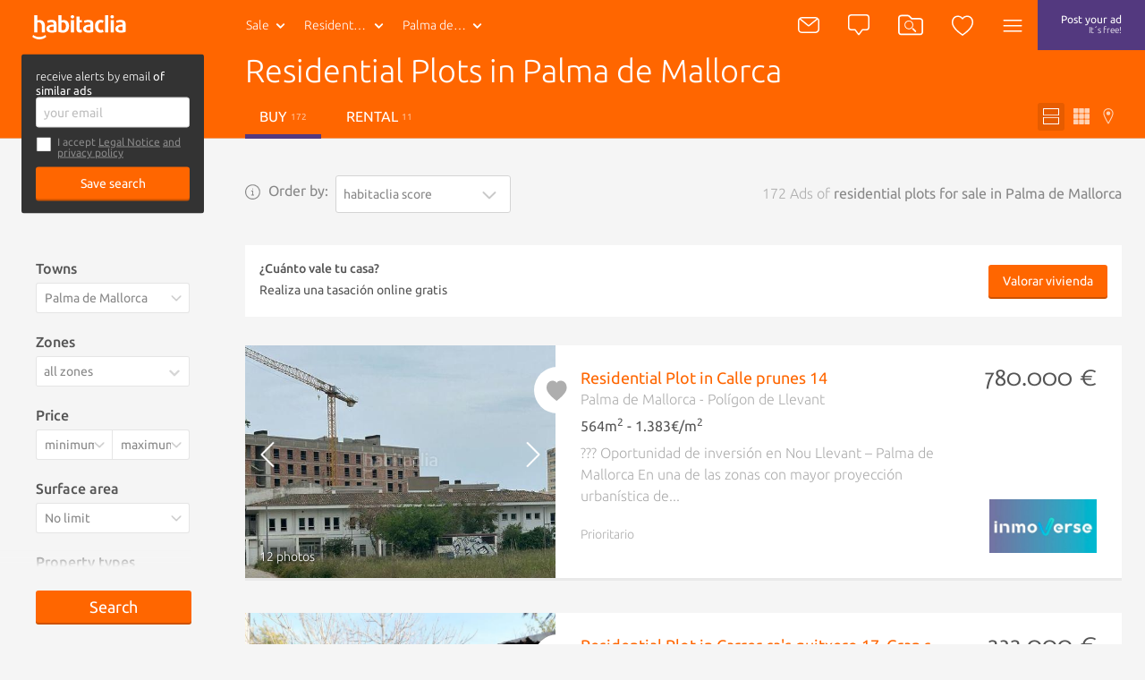

--- FILE ---
content_type: text/html; charset=utf-8
request_url: https://english.habitaclia.com/residential_plots-palma_de_mallorca.htm
body_size: 52819
content:

<!DOCTYPE html>
<html lang="es">

<head xmlns="http://www.w3.org/1999/xhtml" lang="es">
    <title>Residential Plots in Palma de Mallorca - habitaclia</title>
    <meta name="description" content="See the whole range of Palma de Mallorca property on habitaclia.com leading property portal. On habitaclia.com you will find the best selection of residential plots quickly and rapidly, and if you do not find what you are looking for, save an alert and we will notify you for free." />
    <meta name="Author" content="https://www.habitaclia.com" />
    <meta name="Copyright" content="Habitaclia S.L." />
    <meta name="title" content="Residential Plots in Palma de Mallorca - habitaclia" />
    <meta name="verify-v1" content="IoDd1WkUwB6RH8XvO/6PVGeh+9GH+iBeZyS4Or3+vYo=" />
    <meta name="language" content="es" />
    <meta charset="UTF-8">
    <meta http-equiv="Content-Language" content="es" />
    <meta name="msapplication-config" content="none" />
    <meta name="apple-itunes-app" content="app-id=421808691" />
    <meta name="google-play-app" content="app-id=app.habitaclia2" />
    <meta name="theme-color" content="#ff6600" />
    <meta property="og:type" content="habitaclia_action:habitaclia" />
    <meta property="og:title" content="Residential Plots in Palma de Mallorca - habitaclia" />
    <meta property="og:url" content="//english.habitaclia.com/residential_plots-palma_de_mallorca.htm" />
    <meta property="og:image" content="//static11.habimg.com/hab_inmuebles_img/favicon.png?v=4" />
    <meta name="viewport" content="width=device-width, initial-scale=1.0" />
    <meta name="google-signin-client_id"
          content="801886362762-la2h18tb4q102m151liamv9cb8f4nbdm.apps.googleusercontent.com">
    <link rel="preconnect dns-prefetch" href="//static1.habitaclia.com/" />
<link rel="preconnect dns-prefetch" href="//static2.habitaclia.com/" />
<link rel="preconnect dns-prefetch" href="//static3.habitaclia.com/" />
<link rel="preconnect dns-prefetch" href="//static4.habitaclia.com/" />
<link rel="preconnect dns-prefetch" href="//static5.habitaclia.com/" />
<link rel="preconnect dns-prefetch" href="//static6.habitaclia.com/" />
<link rel="preconnect dns-prefetch" href="//static10.habitaclia.com/" />
<link rel="preconnect dns-prefetch" href="//static11.habitaclia.com/" />
<link rel="preconnect dns-prefetch" href="//static.criteo.net/" />
<link rel="preconnect dns-prefetch" href="//dis.eu.criteo.com/" />
<link rel="preconnect dns-prefetch" href="//ad.doubleclick.net/" />
<link rel="preconnect dns-prefetch" href="//googleads.g.doubleclick.net/" />
<link rel="preconnect dns-prefetch" href="//pubs.g.doubleclick.net/" />
<link rel="preconnect dns-prefetch" href="//apis.google.com/" />
<link rel="preconnect dns-prefetch" href="//partner.googleadservices.com/" />
<link rel="preconnect dns-prefetch" href="//accounts.google.com/" />
<link rel="preconnect dns-prefetch" href="//www.facebook.com/" />
<link rel="preconnect dns-prefetch" href="//connect.facebook.net/" />
<link rel="preconnect dns-prefetch" href="//static.ak.facebook.com" />

    
    <meta name="robots" content="index,follow" />
    <meta name="robots" content="noodp" />
    <link rel="alternate" hreflang="es" href="https://www.habitaclia.com/terrenos_residenciales-palma_de_mallorca.htm" />
<link rel="alternate" hreflang="ca" href="//catala.habitaclia.com/terrenys_residencials-palma_de_mallorca.htm" />
<link rel="alternate" hreflang="de" href="//deutsch.habitaclia.com/wohngrundstucke-palma_de_mallorca.htm" />
<link rel="alternate" hreflang="fr" href="//francaise.habitaclia.com/terrains_residentiels-palma_de_mallorca.htm" />
<link rel="alternate" hreflang="it" href="//italiano.habitaclia.com/terreni_residenziali-palma_de_mallorca.htm" />

        <link rel="canonical" href="//english.habitaclia.com/residential_plots-palma_de_mallorca.htm" />
    
            <link rel="amphtml" href="https://m.habitaclia.com/terrenos_residenciales-palma_de_mallorca.amp">
    <script>
			var GoogleAnalyticsDTO = {
			trackPageView: ['_trackPageview'],
			customVarsNavegacion: [['_setCustomVar', 1, 'tip_op', 'comprar', 3],['_setCustomVar', 2, 'nom_prov', 'mallorca', 3],['_setCustomVar', 3, 'comarca-nom_pob', 'palma-palma_de_mallorca', 3],['_setCustomVar', 4, 'tip_inm', 'terrenos_y_solares', 3]],
			customVarsFicha: [],
			domainName: 'habitaclia.com'
			};
    </script>
    <link rel="alternate" media="only screen and (max-width: 640px)" href="https://m.habitaclia.com/terrenos_residenciales-palma_de_mallorca.htm" />

    <link rel="shortcut icon" href="//www.habitaclia.com/hab_images/favicon.ico?v=4" />
    <link as="font" rel="preload" href="https://fonts.gstatic.com/s/ubuntu/v12/4iCv6KVjbNBYlgoC1CzjsGyNPYZvgw.woff2"
          type="font/woff2" crossorigin="anonymous">
    <link as="font" rel="preload" href="https://fonts.gstatic.com/s/ubuntu/v12/4iCv6KVjbNBYlgoCjC3jsGyNPYZvgw.woff2"
          type="font/woff2" crossorigin="anonymous">
    <link as="font" rel="preload" href="https://fonts.gstatic.com/s/ubuntu/v12/4iCs6KVjbNBYlgoKfw72nU6AFw.woff2"
          type="font/woff2" crossorigin="anonymous">
    <link as="font" rel="preload" href="https://fonts.gstatic.com/s/molengo/v8/I_uuMpWeuBzZNBtQXbNakwKso5c.woff2"
          type="font/woff2" crossorigin="anonymous">

        <style type="text/css" id="habitaclia-above-css">
            html{text-size-adjust:100%;font-family:Ubuntu,sans-serif,Arial,Helvetica;font-size:1rem;line-height:1rem;box-sizing:border-box;-webkit-font-smoothing:antialiased}body{margin:0;width:100%;background-color:rgb(245, 245, 245)}article,aside,header,main,nav,section{display:block}a{background-color:transparent;outline:0;transition:color 0.1s;color:rgb(255, 102, 0);text-decoration:none;cursor:pointer}strong{font-weight:bolder}h1{margin:1em 0 0.3em;font-size:1.75rem;font-weight:100;line-height:1em}sup{font-size:75%;line-height:0;position:relative;vertical-align:baseline;top:-0.5em}img{border-style:none;vertical-align:middle}button,input,select,textarea{font:inherit;margin:0}button,input{overflow:visible}button,select{text-transform:none}[type="submit"],button,html [type="button"]{appearance:button}textarea{overflow:auto;resize:none;line-height:1em}[type="checkbox"],[type="radio"]{box-sizing:border-box;padding:0}::-webkit-input-placeholder{color:inherit;opacity:0.54}::-webkit-file-upload-button{appearance:button;font:inherit}*{box-sizing:border-box;text-size-adjust:100%}button,html,input,select,textarea{color:rgb(85, 85, 85);text-rendering:optimizelegibility;box-sizing:border-box}::after,::before{box-sizing:inherit}ul{list-style:none;margin:0;padding:0}aside,section{box-sizing:border-box;pointer-events:all;box-sizing:border-box;display:block;width:100%;overflow:hidden;position:relative}article{box-sizing:border-box;display:block;width:100%;overflow:hidden}main{box-sizing:border-box}svg{width:100%;height:100%;shape-rendering:geometricprecision}input,select,textarea{display:block;background:0 0}.max-1440{width:100%;max-width:1080px;margin:0 auto;padding:8px 16px;box-sizing:border-box;overflow:hidden;position:relative}.bg-white,.filter-item .filter-multi-select,input[type="text"],select,textarea{background-color:rgb(255, 255, 255)}.bg-lilac{background-color:rgb(83, 57, 127)}.bg-transparent-shadow{background:linear-gradient(rgba(0, 0, 0, 0.6) 0, rgba(0, 0, 0, 0) 100%)}.w-100{width:100%}.f-left{float:left}.f-right{float:right}.w-200px{width:228px}.txt-geo{max-width:116px;height:40px;font-weight:100}.hide{transform-origin:100% 0px;transform:scale(0.95);transform-origin:100% 0px;pointer-events:none;opacity:0;display:block}.hide-none{display:none}.invisible{opacity:0}.font-2{font-family:Molengo,sans-serif,Arial,Helvetica}.tab-right a{padding-left:16px}.abs-center{position:absolute;left:0;right:0;top:50%;transform:translate(0, -50%);margin:0 auto}@font-face{font-family:Ubuntu;font-weight:700;font-style:normal;src:local("Ubuntu Bold"),local("Ubuntu-Bold"),url("//fonts.gstatic.com/s/ubuntu/v9/0ihfXUL2emPh0ROJezvraLO3LdcAZYWl9Si6vvxL-qU.woff") format("woff"),url("//fonts.gstatic.com/s/ubuntu/v9/0ihfXUL2emPh0ROJezvraKCWcynf_cDxXwCLxiixG1c.ttf") format("truetype");unicode-range:U+0-FF,U+131,U+152-153,U+2C6,U+2DA,U+2DC,U+2000-206F,U+2074,U+20AC,U+2212,U+2215,U+E0FF,U+EFFD,U+F000}@font-face{font-family:Ubuntu;font-style:normal;font-weight:500;src:local("Ubuntu Medium"),local("Ubuntu-Medium"),url("//fonts.gstatic.com/s/ubuntu/v9/OsJ2DjdpjqFRVUSto6IffLO3LdcAZYWl9Si6vvxL-qU.woff") format("woff"),url("//fonts.gstatic.com/s/ubuntu/v9/OsJ2DjdpjqFRVUSto6IffKCWcynf_cDxXwCLxiixG1c.ttf") format("truetype");unicode-range:U+0-FF,U+131,U+152-153,U+2C6,U+2DA,U+2DC,U+2000-206F,U+2074,U+20AC,U+2212,U+2215,U+E0FF,U+EFFD,U+F000}@font-face{font-family:Ubuntu;font-style:normal;font-weight:400;src:local("Ubuntu"),url("//fonts.gstatic.com/s/ubuntu/v9/vRvZYZlUaogOuHbBTT1SNevvDin1pK8aKteLpeZ5c0A.woff") format("woff"),url("//fonts.gstatic.com/s/ubuntu/v9/2Q-AW1e_taO6pHwMXcXW5w.ttf") format("truetype");unicode-range:U+0-FF,U+131,U+152-153,U+2C6,U+2DA,U+2DC,U+2000-206F,U+2074,U+20AC,U+2212,U+2215,U+E0FF,U+EFFD,U+F000}@font-face{font-family:Ubuntu;font-weight:300;font-style:normal;src:local("Ubuntu Light"),local("Ubuntu-Light"),url("//fonts.gstatic.com/s/ubuntu/v9/_aijTyevf54tkVDLy-dlnLO3LdcAZYWl9Si6vvxL-qU.woff") format("woff"),url("//fonts.gstatic.com/s/ubuntu/v9/_aijTyevf54tkVDLy-dlnKCWcynf_cDxXwCLxiixG1c.ttf") format("truetype");unicode-range:U+0-FF,U+131,U+152-153,U+2C6,U+2DA,U+2DC,U+2000-206F,U+2074,U+20AC,U+2212,U+2215,U+E0FF,U+EFFD,U+F000}@font-face{font-family:Molengo;font-weight:400;font-style:normal;src:local("Molengo"),local("Molengo-Regular"),url("//fonts.gstatic.com/s/molengo/v7/2v3ScQ0eE96oPRRr3d-FjgLUuEpTyoUstqEm5AMlJo4.woff") format("woff"),url("//fonts.gstatic.com/s/molengo/v7/95sXIHqogzr_KwuabLimZA.ttf") format("truetype");unicode-range:U+24-40,U+20AC}@font-face{font-family:Ubuntu;font-weight:700;font-style:normal;font-display:swap;src:local("Ubuntu Bold"),local("Ubuntu-Bold"),url("//fonts.gstatic.com/s/ubuntu/v12/4iCv6KVjbNBYlgoC1CzjsGyNPYZvgw.woff2") format("woff2"),url("//fonts.gstatic.com/s/ubuntu/v9/0ihfXUL2emPh0ROJezvraLO3LdcAZYWl9Si6vvxL-qU.woff") format("woff"),url("//fonts.gstatic.com/s/ubuntu/v9/0ihfXUL2emPh0ROJezvraKCWcynf_cDxXwCLxiixG1c.ttf") format("truetype");unicode-range:U+0-FF,U+131,U+152-153,U+2C6,U+2DA,U+2DC,U+2000-206F,U+2074,U+20AC,U+2212,U+2215,U+E0FF,U+EFFD,U+F000}@font-face{font-family:Ubuntu;font-style:normal;font-weight:500;font-display:swap;src:local("Ubuntu Medium"),local("Ubuntu-Medium"),url("//fonts.gstatic.com/s/ubuntu/v12/4iCv6KVjbNBYlgoCjC3jsGyNPYZvgw.woff2") format("woff2"),url("//fonts.gstatic.com/s/ubuntu/v9/OsJ2DjdpjqFRVUSto6IffLO3LdcAZYWl9Si6vvxL-qU.woff") format("woff"),url("//fonts.gstatic.com/s/ubuntu/v9/OsJ2DjdpjqFRVUSto6IffKCWcynf_cDxXwCLxiixG1c.ttf") format("truetype");unicode-range:U+0-FF,U+131,U+152-153,U+2C6,U+2DA,U+2DC,U+2000-206F,U+2074,U+20AC,U+2212,U+2215,U+E0FF,U+EFFD,U+F000}@font-face{font-family:Ubuntu;font-style:normal;font-weight:400;font-display:swap;src:local("Ubuntu"),local("Ubuntu-Regular"),url("//fonts.gstatic.com/s/ubuntu/v12/4iCs6KVjbNBYlgoKfw72nU6AFw.woff2") format("woff2"),url("//fonts.gstatic.com/s/ubuntu/v9/vRvZYZlUaogOuHbBTT1SNevvDin1pK8aKteLpeZ5c0A.woff") format("woff"),url("//fonts.gstatic.com/s/ubuntu/v9/2Q-AW1e_taO6pHwMXcXW5w.ttf") format("truetype");unicode-range:U+0-FF,U+131,U+152-153,U+2C6,U+2DA,U+2DC,U+2000-206F,U+2074,U+20AC,U+2212,U+2215,U+E0FF,U+EFFD,U+F000}@font-face{font-family:Ubuntu;font-weight:300;font-style:normal;font-display:swap;src:local("Ubuntu Light"),local("Ubuntu-Light"),url("//fonts.gstatic.com/s/ubuntu/v12/4iCv6KVjbNBYlgoC1CzjsGyNPYZvgw.woff2") format("woff2"),url("//fonts.gstatic.com/s/ubuntu/v9/_aijTyevf54tkVDLy-dlnLO3LdcAZYWl9Si6vvxL-qU.woff") format("woff"),url("//fonts.gstatic.com/s/ubuntu/v9/_aijTyevf54tkVDLy-dlnKCWcynf_cDxXwCLxiixG1c.ttf") format("truetype");unicode-range:U+0-FF,U+131,U+152-153,U+2C6,U+2DA,U+2DC,U+2000-206F,U+2074,U+20AC,U+2212,U+2215,U+E0FF,U+EFFD,U+F000}@font-face{font-family:Molengo;font-weight:400;font-style:normal;font-display:swap;src:local("Molengo"),local("Molengo-Regular"),url("//fonts.gstatic.com/s/molengo/v8/I_uuMpWeuBzZNBtQXbNakwKso5c.woff2") format("woff2"),url("//fonts.gstatic.com/s/molengo/v7/2v3ScQ0eE96oPRRr3d-FjgLUuEpTyoUstqEm5AMlJo4.woff") format("woff"),url("//fonts.gstatic.com/s/molengo/v7/95sXIHqogzr_KwuabLimZA.ttf") format("truetype");unicode-range:U+24-40,U+20AC}.notify{border:none;border-radius:3px;padding:7px 10px;appearance:none;position:relative;cursor:pointer;color:rgb(255, 255, 255);background-color:rgb(136, 136, 136);font-size:1rem;font-weight:100;vertical-align:middle;appearance:none;box-shadow:none}.notify .ico{color:rgb(174, 174, 174)}.notify .ico-bell-waves{color:rgb(255, 255, 255)}.button,button{appearance:none}.button-transparent-orange{color:rgb(255, 102, 0);font-size:inherit;padding-left:0;padding-right:0}input,textarea{font-family:Ubuntu,sans-serif,Arial,Helvetica}input[type="text"]:not(.sui-AtomInput-input),select,textarea{border:1px solid rgb(212, 212, 212);border-radius:3px;padding:8px;font-size:0.875rem;font-weight:400;display:block;color:rgb(136, 136, 136);transition:0.1s ease-in-out}input[type=checkbox],input[type=radio]{float:left;cursor:pointer;width:24px;margin-right:8px;display:none}input[type="checkbox"] + span{position:relative;display:block;float:left;line-height:1.5rem;padding-left:32px}input[type="checkbox"] + span::before{content:"";display:block;width:24px;height:24px;position:absolute;left:0;top:0;background-position:-47px -12px}select{appearance:none;appearance:none;float:left;font-size:0.875rem;line-height:1.5rem;width:100%;padding-right:28px;cursor:pointer}select + span{position:relative;display:block;float:left}select + span::after{content:"";content:"";display:block;width:24px;height:24px;position:absolute;left:-28px;top:10px;background-position:-120px -11px;pointer-events:none}input[type="checkbox"] + span::before,select + span::after{background-image:url("/dotnet/content/img/hab-forms.png");background-size:148px}.ico{width:24px;height:24px;display:inline-block;box-sizing:border-box;color:rgb(255, 255, 255)}.ico-orange{color:rgb(255, 102, 0)}.ico-green{color:rgb(58, 141, 17)}.ico-lilac{color:rgb(83, 57, 127)}.ico-red{color:red}.ico-grey{color:rgb(174, 174, 174)}.ico-close{color:rgb(102, 102, 102);width:20px;height:20px;cursor:pointer}.ico-absolute,.ico-xs{width:18px;height:18px}.ico-container{margin:4px;border-radius:3px;padding:11px;height:46px;min-width:46px;cursor:pointer}.ico-absolute{opacity:0.5;position:absolute;left:18px;margin-top:14px}.ico-absolute-s{position:absolute;width:13px;right:7px;margin-top:9px;pointer-events:none}.ico-fav,.ico-rate{transition:0.1s ease-in-out;width:33px;height:33px;color:rgb(174, 174, 174)}.ico-flip-y{transform:scaleY(-1)}.ico-rate{width:22px;height:22px}.ico-privacy{width:20px;height:20px;color:rgb(174, 174, 174)}.bg-orange .ico-container{margin:0;height:56px;padding:16px;border-radius:inherit}.ico-bell-waves{position:absolute;left:10px;top:2px}.ico-search-header{width:28px;height:24px}header{will-change:transform;user-select:none;transition:transform 0.2s ease-in-out,-webkit-transform 0.2s ease-in-out;z-index:9;width:100%;height:56px;display:block;position:fixed;top:0;will-change:transform}header .max-1440{padding:0 16px}.head-main{z-index:12;position:relative;height:56px;display:inline-block;font-size:0.875rem}.head-logo{padding:16px 0 16px 20px;width:110px;height:56px;display:inline-block}.head-search{display:none}.header-list .head-logo{min-width:238px}.header-list .head-search .head-geo .txt-geo{max-width:160px}.header-list .ico-container{padding-left:8px;padding-right:8px}.head-tip-op .dropdown-container{height:170px}.select-top{position:relative}.select-top .select{height:40px;font-size:12px;line-height:0.875rem;margin-bottom:0;min-height:28px;color:rgb(136, 136, 136);font-weight:100}.select-link,.txt-geo{padding:13px 26px 13px 13px;overflow:hidden;white-space:nowrap;text-overflow:ellipsis;cursor:pointer;position:relative;background-repeat:no-repeat;display:block;font-size:0.875rem;color:rgb(255, 255, 255)}.select-link:visited,.txt-geo:visited{color:rgb(255, 255, 255);background-color:rgba(0, 0, 0, 0.1);border-radius:2px}.dropdown-container{position:absolute;overflow:hidden scroll;left:0;background:rgb(255, 255, 255);height:225px;z-index:7;min-width:190px;box-shadow:rgba(0, 0, 0, 0.05) 2px 2px 0 0;border-radius:0 0 3px 3px}.dropdown-container a{font-size:0.875rem;background-color:rgb(255, 255, 255);font-weight:400;display:block;padding:8px;color:rgb(136, 136, 136)}.dropdown-container .current a{background-color:rgb(85, 85, 85);text-shadow:none;color:rgb(255, 255, 255);text-decoration:none}.select .ico{position:absolute;width:13px;right:7px;margin-top:9px}.head-geo-map{background:rgb(255, 255, 255);padding:15px;position:absolute;top:58px;z-index:9;min-width:670px;border-radius:3px;box-shadow:rgba(0, 0, 0, 0.4) 0 10px 25px -5px}.head-geo-link{padding-right:1em}.head-geo-link + .head-geo-link{padding-right:0;padding-left:1em;border-left:1px solid rgb(174, 174, 174)}.head-geo{position:relative}.head-geo .ico-close{position:absolute;right:10px;top:10px}.head-publish{border-radius:3px;margin:4px;padding:8px 26px;height:46px;transition:0.2s ease-in-out;text-align:center;line-height:20px;font-size:0.75rem;color:rgb(255, 255, 255)}.head-nav{position:relative}.head-nav .ico-container{display:inline-block}.dropdown-container .head-subnav-nologin{background-color:rgba(255, 102, 0, 0.9);background-image:url("//static4.habimg.com/dotnet/content/img/fondologin.png");background-repeat:no-repeat;background-size:cover}.dropdown-right{left:inherit;top:54px;right:4px;left:inherit;margin-top:-4px;background-color:rgba(51, 51, 51, 0.9);width:300px;max-height:85vh;height:auto;overflow-y:auto;color:rgb(255, 255, 255);text-align:left;transition:0.1s ease-in-out}.dropdown-right a{text-decoration:none;padding:16px 16px 16px 50px;border:none;color:rgb(255, 255, 255);background-color:transparent;line-height:1em}.dropdown-right .user-journey a{padding:16px 16px 16px 50px;position:relative}.dropdown-right .user-journey a::before{position:absolute;left:16px;top:16px;background-color:rgb(255, 102, 0);color:rgb(255, 255, 255);width:16px;height:16px;text-align:center;line-height:8px;font-size:12px;content:"N";border-radius:3px;padding:4px}.nologin-devices{line-height:1.12rem;font-size:0.875rem;text-align:center;padding:80px 20px 20px;background-image:url("/hab_inmuebles/img/imgv3/multi.png");background-repeat:no-repeat;background-size:112px;background-position:center top 11px;margin:0 16px;border-bottom:1px solid rgba(255, 255, 255, 0.2);font-weight:100}.head-second{transform-origin:0px 0px;border-bottom:1px solid rgb(212, 212, 212);position:relative;color:rgb(255, 255, 255);z-index:10;transition:transform 0.2s ease-in-out,opacity 0.2s ease-in-out,-webkit-transform 0.2s ease-in-out;transform-origin:0px 0px;transform:scale(1, 0);height:48px;width:100%;opacity:0;display:block}.head-second .head-second-content{padding:8px 16px;transform-origin:0px 0px;transition:transform 0.2s ease-in-out,-webkit-transform 0.2s ease-in-out;transform-origin:0px 0px;transform:scale(1, 2)}.head-second.bg-orange{height:200px;transform:scale(1, 0.5);margin-top:-3px;opacity:1;padding-bottom:0}.head-second.bg-orange .head-second-content{padding-top:0;padding-bottom:0}.bg-orange .dropdown-right{top:60px;right:0}.bg-orange .head-geo-map{top:48px}.header-search{position:relative}.head-second h1{max-width:70%;white-space:nowrap;overflow:hidden;text-overflow:ellipsis;font-size:2.25rem;line-height:2.5rem;margin-top:4px;margin-bottom:8px}.head-second ul li a{color:rgb(255, 255, 255);text-transform:uppercase;padding:12px 16px;display:block}.head-second ul li a.active{border-bottom:5px solid rgb(83, 57, 127)}.head-second .tabs-tipop li{margin-right:8px;display:inline-block}.head-second .tabs-view li{float:right;margin-left:4px;display:inline-block}.head-second .tabs-view li a,.head-second .tabs-view li button{padding:6px;color:rgba(255, 255, 255, 0.7)}.head-second .tabs-view li button.active{color:rgb(255, 255, 255);background-color:rgb(230, 92, 0)}.head-second .tabs-view li svg{width:18px;height:18px}.head-second .tabs-view li span{display:none}.save-search label{margin-bottom:4px;display:block}.save-search label input[type="checkbox"] + span{padding-left:24px;padding-bottom:10px;font-size:0.75rem;line-height:0.8rem;color:rgb(136, 136, 136)}.save-search label input[type="checkbox"] + span a{color:rgb(136, 136, 136)}.save-search label input[type="checkbox"] + span::before{height:18px;width:18px;background-size:110px;background-position:-35px -9px}.save-search .form-box{background-color:rgb(51, 51, 51);border-radius:3px;padding:16px}.save-search .form-box form,.save-search .form-box p{max-width:400px;margin:0 auto}.save-search .close-save-search::before{content:"";display:block;transform:rotate(45deg);position:absolute;width:100%;top:50%;height:1px;background:rgb(136, 136, 136)}.save-search .close-save-search::after{content:"";display:block;transform:rotate(-45deg);position:absolute;width:100%;top:50%;height:1px;background:rgb(136, 136, 136)}.save-search .tiny-span a{color:rgb(255, 255, 255);text-decoration:underline}.save-search p{margin-top:0;margin-bottom:8px;line-height:1rem;font-size:0.8rem}.save-search button{margin-top:8px;font-size:0.875rem}.subheader-menu-list a,.subheader-menu-list button{text-transform:uppercase;font-size:0.875rem;float:left;width:33.3%;padding:8px 16px;color:rgb(255, 255, 255)}.subheader-menu-list .button-filter-responsive{text-align:left}.subheader-menu-list .button-search-responsive{text-align:center}.subheader-menu-list .button-map-responsive{text-align:right}.tab-right{padding-left:16px}.tag-seen{position:absolute;bottom:0;right:0;padding:4px 8px;border-radius:3px;text-shadow:rgb(0, 0, 0) 0 0 3px;background:rgba(0, 0, 0, 0.4);color:rgb(255, 255, 255);margin:16px;text-transform:uppercase;font-size:0.75rem}.list-main{margin-top:180px}.list-items-container .max-1440{width:100%;max-width:980px;padding:0;overflow:visible}.order-by span{display:block;color:rgb(136, 136, 136);margin-right:8px;line-height:34px}.list-subtitle h2{font-size:1rem;text-align:right;margin-bottom:24px;margin-top:0;line-height:34px;color:rgb(174, 174, 174);max-width:100%;white-space:nowrap;overflow:hidden;text-overflow:ellipsis}.list-gallery-container div,.list-gallery-container img{width:100%;height:100%}.list-item{border-bottom:3px solid rgb(233, 233, 233);display:flex;flex-direction:column;background-color:rgb(255, 255, 255);cursor:pointer;min-height:180px;height:auto;margin-bottom:36px;color:rgb(174, 174, 174);position:relative;display:flex;flex-direction:column}.list-item-media{flex:1 1 100%;position:relative;overflow:hidden;height:220px}.list-item-media .list-gallery-container{height:100%}.list-item-content-second .notify{background:rgb(136, 136, 136);padding:4px 8px;float:right;display:none;font-size:0.875rem;color:rgb(255, 255, 255);transition:opacity 0.2s linear}.list-item-content-second .notify svg{float:left}.list-item-content-second .notify .ico{width:20px;height:20px;color:rgb(255, 255, 255)}.list-item-content-second .notify .ico-bell-waves{left:8px;top:4px;display:none}.list-item-price .font-2{font-size:1.75rem;display:block;float:right;margin-top:-4px;clear:both;line-height:2rem}.list-gallery-image img{width:100%;height:100%}.list-item-feature{margin:4px 0;font-weight:400;color:rgb(85, 85, 85)}.list-item-multimedia-imgvideo{font-weight:400;text-shadow:rgba(0, 0, 0, 0.8) 1px 1px 3px}.fav-heart-link{white-space:nowrap;text-indent:-9999px;height:33px;width:33px;display:block;color:rgb(255, 255, 255)}.comment-privacy{position:absolute;top:0;left:0;padding:4px 0;transform:translate(0, -100%);color:rgb(174, 174, 174)}.comment{padding:23px;font-size:1rem;position:relative;min-height:25px;width:100%;background-color:rgb(255, 243, 235);background-image:url("/hab_inmuebles/img/imgv3/patternComments.jpg");background-size:300px;overflow:visible;clear:both;cursor:default}.comment::before{content:"";display:block;position:absolute;top:-15px;z-index:5;left:calc(50% - 16px);width:0;height:0;border-bottom:16px solid rgb(255, 243, 235);border-right:16px solid transparent;border-left:16px solid transparent}.comment::after{content:"";display:table;clear:both}.comment-content{float:left;font-size:0.875rem;padding:8px 0;color:rgb(136, 136, 136);width:calc(100% - 150px)}.comment-exist{font-size:1rem}.comment-edit-container{padding:10px;width:calc(100% - 20px)}.comment-edit-container textarea{padding:10px;width:100%}.comment-unset{border:1px solid rgb(212, 212, 212);padding:0.8em 1em;width:calc(100% - 182px);float:left;font-style:italic;color:rgb(136, 136, 136);margin-right:16px;box-shadow:rgba(0, 0, 0, 0.1) 2px 2px 0 0;cursor:pointer;font-size:0.875rem;font-weight:400}.comment-btns{font-size:1rem;float:right;padding:20px 0 7px}.comment-btns button{float:left;line-height:15px;padding:5px 20px}.comment-msg{z-index:10;background:rgb(58, 141, 17);color:rgb(255, 255, 255);padding:4px 20px;border-radius:2px;position:absolute;top:-42px;left:-6%;font-size:0.875rem;white-space:nowrap}.comment-msg.comment-saved{top:-12px;left:calc(50% - 93px);right:initial}.comment-msg.comment-saved::before{content:"";display:block;position:absolute;border-color:rgb(58, 141, 17) transparent transparent;border-style:solid;border-width:12px 12px 0;width:0;height:0;top:22px;left:45%}.comment-msg.rate-saved{top:-40px}.rate-container{position:relative;display:block;width:130px;height:26px;margin-right:16px;margin-top:16px;float:left}.rate-container button{display:inline-block;padding:0}.phone-help{line-height:1.5rem;padding:8px;width:195px}.live-container{display:block;position:fixed;bottom:18px;right:14px;width:386px;box-sizing:border-box;padding:16px;max-height:308px;overflow:hidden;z-index:15}.live-item{border:1px solid rgb(245, 245, 245);opacity:0;width:100%;height:0;overflow:hidden;background-color:rgb(255, 255, 255);box-shadow:rgba(0, 0, 0, 0.3) 10px 10px 20px -7px;float:left;position:relative;cursor:pointer;margin-top:16px;transition:opacity 0.5s ease-in-out}.live-info-container{display:inline-block;width:calc(100% - 96px);box-sizing:border-box;padding:16px;overflow:hidden}.live-title{font-size:1rem;font-weight:500;color:rgb(51, 51, 51);position:relative}.live-title svg{width:16px;height:20px;vertical-align:middle}.live-item-close{display:block;width:16px;height:16px;position:absolute;right:8px;top:4px;cursor:pointer}.live-item-close svg{width:18px;pointer-events:none}.live-options{padding:0;margin:0;position:absolute;top:0;text-align:right;right:0;pointer-events:all;display:none}.live-options .button-transparent{padding:0;margin:0 16px 0 0;font-size:1rem;font-family:Ubuntu,sans-serif,Arial,Helvetica;color:rgb(102, 102, 102);display:inline-block;cursor:pointer;opacity:0;transition:opacity 0.2s ease-in-out}input[name="email_FormAlerta"]{float:right;width:340px}.filters-box{position:relative;margin-top:108px}.filters-box .close-filter::before{content:"";display:block;transform:rotate(45deg);position:absolute;width:100%;top:50%;height:1px;background:rgb(136, 136, 136)}.filters-box .close-filter::after{content:"";display:block;transform:rotate(-45deg);position:absolute;width:100%;top:50%;height:1px;background:rgb(136, 136, 136)}.filter-item .legend{display:block;font-weight:500;margin-bottom:8px}.filter-item select + span::after{background-size:110px;background-position:-85px -5px;top:5px}.filter-item .filter-multi-select ul li label{display:block;overflow:hidden}.filter-item .filter-multi-select .all-zones{position:relative;font-size:0.875rem}.filter-item .room-select{height:34px;columns:auto 5;display:flex;flex-flow:row wrap;position:relative}.filter-item .room-select div{border-right:1px solid rgba(0, 0, 0, 0.1);flex:1 1 auto;height:34px;cursor:pointer;text-align:center;color:rgb(136, 136, 136);font-size:0.875rem;line-height:0.875rem;padding-top:8px;padding-bottom:8px;width:calc(20% - 8px);background-color:rgb(255, 255, 255);flex:1 1 auto}.filter-item-price{display:block;overflow:hidden}.filter-item-price select{width:50%;float:left;border-radius:3px 0 0 3px;padding-right:20px}.filter-item-price select:last-of-type{border-radius:0 3px 3px 0;border-left:none}.u-op-1.u-op-1{opacity:1}.u-hide-none.u-hide-none.u-hide-none{display:none}.slick-arrow{padding:0;background:0 0;box-shadow:none;z-index:2;font-size:0px;position:absolute;height:100%;left:0;width:24%;top:0}.list-gallery-container img{object-fit:cover}.ley-omnibus-parent{display:flex;align-items:center;position:relative}.ley-omnibus-close-btn,.ley-omnibus-info-btn{line-height:18px;margin:0}.ley-omnibus-close-btn{position:absolute;right:16px}.ley-omnibus-close-btn .ico,.ley-omnibus-info-btn .ico{color:rgb(136, 136, 136);height:18px;width:18px}.ley-omnibus-info-content{padding:16px;background:rgb(255, 255, 255);border-radius:8px;font-size:12px;line-height:18px;position:absolute;z-index:6;width:275px;display:none}.ley-omnibus-info-content p{margin:0 16px 0 0;color:rgb(136, 136, 136)}h2{font-size:1.625rem;font-weight:100;line-height:1em;margin:1em 0}h3{font-size:1.12rem;font-weight:500;line-height:1em;margin:1em 0}p,span{font-size:1em;line-height:1em}::selection{background:rgb(255, 102, 0);text-shadow:none;color:rgb(255, 255, 255)}.bg-white,.filter-item .filter-multi-select,input[type="text"]:not(.sui-AtomInput-input),select,textarea{background-color:rgb(255, 255, 255)}.bg-orange,.button,.lider-list-container ul li .preview .botonlider,button,input[type="submit"]{background:rgb(255, 102, 0)}.p-top-min{padding-top:8px;display:block}.pointer-events-none{pointer-events:none}.pointer-events-all{pointer-events:all}.slick-slider{position:relative;display:block;box-sizing:border-box;user-select:none;touch-action:pan-y;-webkit-tap-highlight-color:transparent;height:100%}.slick-list{position:relative;overflow:hidden;display:block;margin:0;padding:0;height:100%}.slick-slider .slick-list,.slick-slider .slick-track{transform:translate3d(0, 0, 0)}.slick-track{position:relative;left:0;top:0;display:block;margin-left:auto;margin-right:auto;height:100%}.slick-track::after,.slick-track::before{content:"";display:table}.slick-track::after{clear:both}.slick-slide{float:left;height:100%;min-height:1px;display:none}.slick-slide img{display:block;object-fit:cover;border:0}.slick-initialized .slick-slide{display:block}.slick-slide div,.slick-slide img{height:100%;width:100%}.slick-bg{background-size:100% 100%}.slick-bg-black{background:rgb(0, 0, 0)}.slick-bg-black .image{opacity:0.5}.slick-contact-container{position:relative;text-align:center;transform:translate(0, -100%)}.slick-contact-container .slick-contact-title{display:block;color:rgb(255, 255, 255);text-shadow:rgb(51, 51, 51) 1px 1px 4px;padding:20px;font-size:1.12rem;font-weight:500}.slick-contact-container .button{margin:0 auto;font-size:0.8rem}.slick-contact-container .slick-contact-wrap{width:auto;position:relative;top:50%;transform:translate(0, -50%);height:auto;padding:0 16px 18px;box-sizing:border-box}.button,.lider-list-container ul li .preview .botonlider,button,input[type="submit"]{display:block;cursor:pointer;font-family:Ubuntu,sans-serif,Arial,Helvetica;color:rgb(255, 255, 255);font-size:1.12rem;padding:10px 16px;border-radius:3px;border:none;box-shadow:rgb(204, 82, 0) 0 2px 0 0;appearance:none;text-align:center;text-decoration:none}.button-transparent,.button-transparent-orange{box-shadow:none;background:0 0;border:none}label{cursor:pointer}input[type="checkbox"]:checked + span::before{background-position:-11px -12px}.ico-circle-info{color:rgb(58, 141, 17);display:inline-block;width:16px;height:16px}.logo{width:105px;height:28px;color:rgb(255, 255, 255);display:inline-block}.head-search .dropdown-select,.head-search .head-geo{float:left;margin-top:0;max-width:110px}.header-list{transition:none}.header-list .head-second{transition:none}.head-tip-op{margin-top:0;max-width:100px}.head-geo-link-container{padding-bottom:10px}.head-publish-title{text-align:right;font-weight:100;font-size:0.625rem;display:block;margin-top:-3px}.dropdown-right .user-journey{border-top:1px solid rgba(255, 255, 255, 0.2)}.bg-orange .head-publish{margin:0;height:56px;border-radius:inherit;padding:12px 26px}.head-second ul li span{font-size:0.625rem;color:rgb(255, 255, 255);opacity:0.6;display:block;float:right;margin-top:4px;margin-left:4px}.head-second .tabs-tipop{width:90%;margin-top:3px}.head-second .tabs-view{position:absolute;right:0;top:8px}.head-second .tabs-view li:first-of-type{margin-left:0}.save-search{transform:scale(1, 2);margin-top:100px;padding-left:8px}.save-search input[name="email_FormAlerta"]{width:100%;margin-bottom:10px}.save-search .close-save-search{display:none;width:26px;height:26px;margin:16px;cursor:pointer;position:fixed;right:0;top:0}.save-search .tiny-span{font-size:0.75rem;display:block;clear:both;float:left}.subheader-menu-list{display:none;transform:scale(1, 2)}.header-response-alert{font-size:0.75rem;line-height:1.12rem;text-align:left;overflow-wrap:break-word;max-height:188px}.list-main .list-items{overflow:visible;clear:both}.list-items-container{position:relative;overflow:visible}.order-by{overflow:hidden;margin-bottom:36px;clear:both;width:50%}.order-by select{width:196px;padding:4px}.order-by select + span::after{left:-36px;top:6px}.list-subtitle{width:50%}.list-subtitle h2 strong{color:rgb(136, 136, 136)}.landing-alert .alert-box input{float:left}.landing-alert .list-response-alert{text-align:center}.list-gallery-container{height:100%}.slick-arrow::before{position:absolute;content:"";display:block;width:40px;height:40px;background-image:url("/dotnet/content/img/hab-slick-arrow.png");background-size:25px;background-repeat:no-repeat;background-position:0 3px;margin:auto;transform:translateY(-50%) rotate(180deg);left:0}.slick-next{right:0;left:auto}.slick-next::before{transform:translateY(-50%);right:0;left:auto}.list-item-container{flex:0 0 auto}.list-item-media .list-gallery-container img{object-fit:cover}.list-item-multimedia{color:rgb(255, 255, 255);width:100%;position:absolute;bottom:0;left:0;padding:16px;font-size:0.875rem}.list-item-content{position:relative;overflow:visible;flex:1 1 100%}.list-item-content .fav-heart{margin:0;width:52px;height:52px;top:0;left:-52px}.list-item-content .fav-heart .fav-heart-link,.list-item-content .fav-heart .ico-fav{width:24px;height:24px}.list-item-content-second{flex:1 1 100%;padding-left:0;color:rgb(85, 85, 85);max-width:180px}.list-item-content-second .notify span{float:left;line-height:1.12rem;padding-left:4px;font-size:0.8rem}.list-item-price{text-align:right;margin-bottom:8px}.list-gallery-image{width:100%;height:280px;float:left;cursor:pointer;overflow:hidden;margin:0}.list-item-title{max-width:100%;white-space:nowrap;overflow:hidden;text-overflow:ellipsis;margin:0;font-weight:400;line-height:1.5rem}.list-item-info{flex:1 1 100%;display:flex;position:relative;padding:16px 24px}.list-item-location{margin:0;font-size:1rem}.list-item-location span{display:inline-block}.list-item-location-btn{display:inline-block;padding:0;color:rgb(174, 174, 174)}.list-item-location-btn .ico-xs{width:14px;height:14px;margin-left:4px;float:left}.list-item-location-btn span{font-size:0.875rem;opacity:0;float:left;margin-left:4px}.list-item-description{margin:0;line-height:1.5rem;max-height:3rem;text-overflow:ellipsis;overflow:hidden;display:-webkit-box;-webkit-line-clamp:2}.list-item-logo{position:absolute;bottom:0;right:0;margin-top:8px}.list-item-logo-img{display:block;border:none;width:120px;height:60px}.list-item-premium{margin:12px 0 0;font-size:0.875rem;line-height:0.875rem}.list-item-premium strong{font-weight:600}.list-item-multimedia-imgvideo .ico{transform:translate(0, 4px)}.list-item-multimedia-imgvideo .list-item-multimedia-text{display:none}.lider-list-container ul li .bloquelider .imglider{position:relative}.lider-list-container ul li .bloquelider img{width:100%;height:135px}.lider-list-container ul li .bloquelider .cajondestacadolista{width:100%;position:absolute;bottom:0;left:0;color:rgb(255, 255, 255);padding:8px;background:linear-gradient(transparent 0, rgba(0, 0, 0, 0.4) 30%, rgba(0, 0, 0, 0.6) 100%)}.lider-list-container ul li .bloquelider .cajondestacadolista span{display:block}.lider-list-container ul li .bloquelider .cajondestacadolista .preciolider{font-size:1.12rem;float:left;line-height:1.12rem;font-family:Molengo,sans-serif,Arial,Helvetica}.lider-list-container ul li .bloquelider .cajondestacadolista .caracteristicas-lider{float:right;font-size:0.75rem;margin-top:4px}.lider-list-container ul li .bloquelider .ubiclider{padding:8px}.lider-list-container ul li .bloquelider .ubiclider a,.lider-list-container ul li .bloquelider .ubiclider span{display:block;max-width:100%;white-space:nowrap;overflow:hidden;text-overflow:ellipsis;font-size:0.875rem;line-height:1.12rem}.lider-list-container ul li .bloquelider .ubiclider span{color:rgb(174, 174, 174)}.lider-list-container ul li .preview{display:none;transition:0.1s ease-in-out}.lider-list-container ul li .preview .verlider{max-width:120px;margin:0 auto}.lider-list-container ul li .preview .botonlider{font-size:0.875rem}.fav-heart{border-radius:50%;margin:auto;padding:20px;width:80px;height:80px;text-align:center;position:absolute;top:15px;left:0;overflow:hidden;right:0;z-index:5}.live-item p{font-size:0.875rem;font-weight:100;color:rgb(102, 102, 102);padding:0;margin:0}.live-item p span{padding:0 10px}.live-item img{height:76px;width:96px;float:left}.ley-omnibus-info-btn{margin-right:8px}.filters-box .filter-box{padding:0 16px 0 24px}.filters-box .close-filter{display:none;width:26px;height:26px;margin:16px;cursor:pointer;position:fixed;right:0;top:0}.filter-item{margin:24px 0;overflow:hidden}.filter-item select{border-color:rgba(0, 0, 0, 0.1);padding-top:9px;padding-bottom:9px;padding-left:9px;line-height:0.875rem}.filter-item .filter-multi-select{background:rgb(255, 255, 255);border-radius:3px;overflow:hidden;border:1px solid rgba(0, 0, 0, 0.1)}.filter-item .filter-multi-select input[type="checkbox"] + span{color:rgb(136, 136, 136);width:100%;line-height:0.875rem;padding-top:9px;padding-bottom:9px;padding-left:32px;min-height:32px}.filter-item .filter-multi-select input[type="checkbox"] + span::before{top:7px;left:8px;height:18px;width:18px;background-size:110px;background-position:-35px -8px}.filter-item .filter-multi-select.select-zones input[type="checkbox"]:checked + span{background-color:rgb(255, 255, 255)}.filter-item .filter-multi-select.select-zones input[type="checkbox"]:checked + span::before{background-position:-8px -8px}.filter-item .filter-multi-select.select-zones input[type="checkbox"] + span{color:rgb(136, 136, 136)}.filter-item .filter-multi-select.select-zones input[type="checkbox"] + span.some-item::before{background-position:-8px -26px}.filter-item .filter-multi-select.select-zones ul li{padding-left:8px}.filter-item .filter-multi-select ul li{width:100%;float:left;font-size:0.875rem;position:relative;border-bottom:1px solid rgba(0, 0, 0, 0.1)}.filter-item .filter-multi-select ul li ul li{border-bottom:none;width:calc(100% - 8px)}.filter-item .filter-multi-select ul li ul li span{font-size:0.875rem}.filter-item .filter-multi-select ul li ul li:last-child{border:none;margin-bottom:10px}.filter-item .filter-multi-select .all-zones .some-item::before{background-position:-8px -26px}.filter-item .filter-multi-select .arrow-open{position:absolute;right:0;top:0;width:24px;height:34px;display:block;transform:rotate(180deg);opacity:0.4}.filter-item .filter-multi-select .arrow-open .ico{height:16px;width:16px;margin:0 -8px;color:rgba(0, 0, 0, 0.4)}.filter-item .filter-multi-select .arrow-open.close{transform:rotate(0)}.filter-item .room-select div:last-of-type{border:none}.filter-btn{display:block;opacity:0}.filter-btn-active{padding:48px 0 24px 8px;bottom:0;margin-bottom:0;opacity:1;background:linear-gradient(to top, rgb(245, 245, 245) 80%, rgba(255, 255, 255, 0) 100%)}.filter-btn-active.filter-btn-active-fixed{transform:none;position:fixed}.filter-btn-active .button{width:192px;margin-left:14px}.bg-orange .bg-transparent-shadow{background:0 0}.toast-auto.alert-box{animation:1.6s ease-in-out show-toast,1.6s ease-in-out 4.6s forwards hide-toast}.fb_reset > div{overflow:hidden}@media only screen and (min-width: 400px){.list-item-media{height:280px}}@media only screen and (min-width: 560px){.list-item-media{flex:0 0 280px}}@media only screen and (min-width: 640px){.list-item{flex-direction:row}.list-item-content{flex:1 1 auto;max-width:calc(100% - 130px)}.list-item-location{font-size:0.875rem;line-height:0.875rem;max-height:1.5rem;-webkit-line-clamp:1;max-width:100%;white-space:nowrap;overflow:hidden;text-overflow:ellipsis}.list-item-feature{font-weight:500}.list-item-description{line-height:1.12rem;font-size:0.875rem;max-height:3.36rem}}@media only screen and (min-width: 768px){.list-item-media{height:244px;flex:0 0 310px}.list-item-content{font-weight:100;font-size:0.875rem;flex:1 1 auto;max-width:calc(100% - 160px)}.list-gallery-image{height:280px;width:100%}.list-item-multimedia-imgvideo{font-weight:100;padding-right:16px}.list-item-multimedia-imgvideo .ico{display:none}.list-item-multimedia-imgvideo .list-item-multimedia-text{display:inline-block}.toast-auto.alert-box{opacity:0;position:fixed;z-index:21;background-color:rgb(58, 141, 17);top:40%;left:50%;bottom:auto;transform:translate(-50%);color:rgb(255, 255, 255);pointer-events:none;animation:1.6s ease-in-out forwards show-toast-opacity,1.6s ease-in-out 4.6s reverse forwards show-toast-opacity;padding:16px;min-width:220px;width:auto;display:flex;text-align:center;justify-content:center;box-shadow:rgba(0, 0, 0, 0.4) 0 3px 10px;border-radius:3px}.toast-auto.alert-box .ico{width:38px;height:38px;margin-top:8px}.toast-auto.alert-box h2{margin:16px}.toast-auto.alert-box .box-toast::before{display:none}}@media only screen and (min-width: 1025px){.head-search{display:inline-block;max-width:364px;width:auto;padding:8px 16px}.list-item-media{height:184px;flex:0 0 220px}}@media only screen and (min-width: 1196px){.slick-contact-container .button{font-size:1rem}.head-search{margin-left:32px}.header-list .head-search{margin-left:0}.list-main .list-items-container .max-1440{padding-top:36px}.list-subtitle h2{margin-bottom:36px;line-height:40px}.list-item-media{height:214px;flex:0 0 240px}.list-gallery-image{height:190px;width:240px}.list-item-info{max-width:calc(100% - 240px)}.list-item-location{font-size:1rem;line-height:1.5rem}.list-item-description{max-height:4.5rem;line-height:1.5rem;font-size:1rem}.list-item-logo{bottom:4px}}@media only screen and (min-width: 1248px){.header-list .head-logo{min-width:calc(50% - 410px);margin-left:16px}.head-second.bg-orange .head-second-content{padding:0}.save-search{padding-left:24px}.list-main .list-items-container .max-1440{padding-top:16px}.order-by select{padding:8px}.order-by select + span::after{top:10px}.list-item-media{height:260px;flex:0 0 347px}.list-item-content{font-weight:100;font-size:1rem}.list-gallery-image{height:260px;width:347px}.list-item-info{padding:24px 28px;max-width:calc(100% - 347px)}.list-item-feature{font-weight:400}.list-item-premium{margin-top:24px}.lider-list-container ul li .bloquelider img{height:145px}.lider-list-container ul li .bloquelider .cajondestacadolista{padding:8px 16px}.lider-list-container ul li .bloquelider .cajondestacadolista .preciolider{font-size:1.3rem}.lider-list-container ul li .bloquelider .cajondestacadolista .caracteristicas-lider{font-size:0.875rem}.lider-list-container ul li .bloquelider .ubiclider{padding:16px}.filters-box{margin-top:88px}.filters-box .filter-box{padding-left:40px}.filter-btn-active .button{width:174px;margin-left:32px}}@media only screen and (min-width: 1440px){.w-200px{width:248px}.max-1440{max-width:1180px}.header-list .head-search{max-width:460px}.header-list .head-search .head-geo,.header-list .head-search .head-geo .txt-geo{max-width:160px}.filter-item select + span::after{top:8px}.filter-item select{padding-top:12px;padding-bottom:12px;padding-left:12px}.filter-item .filter-multi-select input[type="checkbox"] + span::before{top:11px;left:12px;background-position:-35px -9px}.filter-item .filter-multi-select input[type="checkbox"] + span{padding-left:36px;padding-top:12px;padding-bottom:12px}.filter-item .filter-multi-select .arrow-open,.filter-item .room-select,.filter-item .room-select div{height:40px}.filter-item .room-select div{padding-top:12px;padding-bottom:12px}.filter-btn-active .button{width:192px}}@media only screen and (min-width: 1586px){.header-list .head-logo{min-width:calc(50% - 534px)}.head-second.bg-orange .head-second-content{width:100%}.save-search{position:absolute;left:0}.filters-box{position:absolute;top:180px;left:0}}@media only screen and (max-width: 1586px){.list-items-container{width:calc(100% - 248px)}}@media only screen and (max-width: 1248px){.head-geo-map{left:-200px}.head-second .tabs-view{right:12px}.list-main .list-items-container .max-1440{padding:24px 36px 0 16px}.list-main{margin-top:156px}.list-item-logo-img{width:90px;height:43px}.head-search{display:none}}@media only screen and (max-width: 1196px){.header-list .head-search{padding-right:0}.header-list .ico-container{padding-left:8px;padding-right:8px}.header-list.bg-orange .head-publish{padding-left:16px;padding-right:16px}.head-second.bg-orange .list-items-container .max-1440{padding:0}.head-second ul li a{padding:12px 8px}.head-second ul li span{display:none}.order-by{margin-bottom:24px}.list-item{margin-bottom:1.5rem}.list-item-content .fav-heart{width:42px;height:42px;left:-41px;top:2px}.list-item-content .fav-heart .ico-fav{width:18px;height:18px}.list-item-title{font-size:1rem}.list-item-info{padding:16px 16px 16px 22px;max-width:calc(100% - 220px)}.list-item-premium{font-size:0.75rem;max-width:100%;white-space:nowrap;overflow:hidden;text-overflow:ellipsis}.head-search{margin-left:72px!important}}@media only screen and (max-width: 1025px){.w-200px{width:196px}.dropdown-right{max-height:calc(100vh - 56px)}.head-second.bg-orange .list-items-container{margin-top:0}.head-second ul li a{font-size:0.875rem}.head-second .tabs-tipop li{margin-right:4px}.head-second .tabs-view{right:0}.list-main .list-items-container .max-1440{padding:24px 16px}.list-items-container{width:calc(100% - 200px)}.order-by{width:100%}.list-subtitle{display:none}.list-item-content-second .notify .ico{width:16px;height:16px;color:rgb(174, 174, 174)}.list-item-content-second .notify{display:block;background:0 0;color:rgb(174, 174, 174);border:1px solid rgba(0, 0, 0, 0.1);padding:4px 6px}.list-item-price .font-2{font-size:1.625rem}.list-item-info{max-width:calc(100% - 310px)}.list-item-location{line-height:1rem}.list-item-feature{max-width:100%;white-space:nowrap;overflow:hidden;text-overflow:ellipsis;font-size:0.875rem;margin-bottom:0}.filter-item .legend{font-size:0.875rem}.filter-item .filter-multi-select input[type="checkbox"] + span::before{left:4px}.filter-item .filter-multi-select input[type="checkbox"] + span{padding-left:24px}.filter-btn-active .button{width:162px;margin-left:12px}}@media only screen and (max-height: 768px){.dropdown-right::-webkit-scrollbar{width:8px;margin-right:5px}.dropdown-right::-webkit-scrollbar-track{box-shadow:rgba(0, 0, 0, 0.3) 0 0 6px inset}.dropdown-right::-webkit-scrollbar-thumb{background-color:rgb(169, 169, 169);border-radius:10px}}@media only screen and (max-width: 768px){h1{font-size:1.5rem}h2{font-size:1.12rem}h3{font-size:1rem}.w-200px{float:left;width:100%}.max-1440{padding:8px 40px}.slick-arrow{display:none!important}.button,.lider-list-container ul li .preview .botonlider,button,input[type="submit"]{font-size:1rem}.head-logo{padding-left:16px}.header-list .head-second h1{width:100%;max-width:100%;font-size:1.5rem;padding:8px 0;margin-top:0;border-bottom:1px solid rgba(255, 255, 255, 0.2);margin-bottom:6px}.head-nav .ico-container{display:none}.head-second ul li a.active{border:none}.head-second .tabs-tipop,.head-second .tabs-view li{display:none}.save-search{position:absolute;left:0;padding-left:0;width:100%;top:99px}.save-search .form-box{border-radius:0;padding:48px;opacity:0}.save-search .form-box form,.save-search .form-box p{max-width:400px;margin:0 auto}.save-search .close-save-search,.subheader-menu-list{display:block}.list-main .w-200px{padding:0}.list-items-container{width:100%}.order-by span{font-size:0.875rem}.list-item-content-second{flex:1 1 130px;padding-left:8px}.filters-box{position:fixed;top:48px;z-index:10;margin:0;width:100%}.filters-box .filter-box{padding:24px;max-width:400px;margin:0 auto}.filters-box .content{display:none;background-color:rgb(245, 245, 245);height:calc(100vh - 48px);overflow-y:scroll}.filters-box .close-filter{display:block}.filter-btn-active{padding:24px;position:absolute;width:100%}.filter-btn-active .button{width:400px;margin:0 auto}}@media only screen and (max-width: 640px){.w-200px{clear:both;margin:20px 0}.max-1440{padding:16px 24px}.head-publish{display:none}.list-item-multimedia{top:0;right:0;left:auto;width:auto}.list-item-content .fav-heart .fav-heart-link,.list-item-content .fav-heart .ico-fav{width:28px;height:28px}.list-item-content .fav-heart{left:calc(100% - 52px);width:62px;height:62px;top:-79px}.list-item-content-second .notify{display:none}.list-item-content-second{top:-73px;height:80px;position:absolute;left:0;overflow:visible}.list-item-price .font-2{font-size:2.25rem;line-height:2.25rem;color:rgb(255, 255, 255);text-shadow:rgba(0, 0, 0, 0.4) 1px 1px;float:left}.list-item-price{text-align:left;padding-left:24px}.list-item-title{font-size:1.5rem}.list-item-info{max-width:100%;padding:48px 24px;flex-direction:column}.list-item-feature{line-height:1.12rem;margin-top:16px;font-size:1rem}.list-item-logo-img{display:none}}@media only screen and (max-width: 560px){.max-1440{padding:8px 16px}}@media (hover: hover){.list-item{transition:color 0.1s ease-in-out}}@media print{.head-main,.head-second,header{display:none}.max-1440{width:100%}.fav-heart,.live-container{display:none}img{display:block}img,ul{break-inside:avoid}button{display:none}.live-container{display:none!important}h2,h3{break-before:page;margin-top:48px}}
        </style>
            <link as="style" rel="preload"
              href="//static4.habimg.com/dotnet/content/css/dist/styles_639040932380000000.css"
              crossorigin="anonymous">

    <script type="text/javascript">
      window.gdprAppliesGlobally=!0,function e(i,a,o,d,r){function e(i,o,d,s){if("function"==typeof d){window[a]||(window[a]=[]);var c=!1;r&&(c=r(i,s,d)),c||window[a].push({command:i,version:o,callback:d,parameter:s})}}function t(a){if(window[i]&&!0===window[i].stub&&a.data){var r,s="string"==typeof a.data;try{r=s?JSON.parse(a.data):a.data}catch(i){return}if(r[o]){var c=r[o];window[i](c.command,c.version,(function(i,o){var r={};r[d]={returnValue:i,success:o,callId:c.callId},a.source.postMessage(s?JSON.stringify(r):r,"*")}),c.parameter)}}}e.stub=!0,e.stubVersion=2,"function"!=typeof window[i]&&(window[i]=e,window.addEventListener?window.addEventListener("message",t,!1):window.attachEvent("onmessage",t))}("__tcfapi","__tcfapiBuffer","__tcfapiCall","__tcfapiReturn"),function n(i){if(!window.frames[i])if(document.body&&document.body.firstChild){var a=document.body,o=document.createElement("iframe");o.style.display="none",o.name=i,o.title=i,a.insertBefore(o,a.firstChild)}else setTimeout((function(){n(i)}),5)}("__tcfapiLocator");
    </script>
		<script src="https://unpkg.com/@adv-re/vendor-by-consents-loader/umd/index.js"></script>

    
    <script defer src="https://accounts.google.com/gsi/client"></script>

		<script>
			!function(){var analytics=window.analytics=window.analytics||[];if(!analytics.initialize)if(analytics.invoked)window.console&&console.error&&console.error("Segment snippet included twice.");else{analytics.invoked=!0;analytics.methods=["trackSubmit","trackClick","trackLink","trackForm","pageview","identify","reset","group","track","ready","alias","debug","page","once","off","on"];analytics.factory=function(t){return function(){var e=Array.prototype.slice.call(arguments);e.unshift(t);analytics.push(e);return analytics}};for(var t=0;t<analytics.methods.length;t++){var e=analytics.methods[t];analytics[e]=analytics.factory(e)}analytics.load=function(t,e){var n=document.createElement("script");n.type="text/javascript";n.async=!0;n.src="https://cdn.segment.com/analytics.js/v1/"+t+"/analytics.min.js";var a=document.getElementsByTagName("script")[0];a.parentNode.insertBefore(n,a);analytics._loadOptions=e};analytics.SNIPPET_VERSION="4.1.0";
			analytics.load("oolsqN0dPzP8WSfGKcBpEiqMg1ZZXemr");}}();
		</script>
		<script>
			window.__SEGMENT_WRAPPER = {
				ADOBE_ORG_ID: '05FF6243578784B37F000101@AdobeOrg',
				TRACKING_SERVER: 'schibstedspain.d3.sc.omtrdc.net'
			}
			window.__mpi = window.__mpi || {}
            window.__mpi.segmentWrapper = window.__mpi.segmentWrapper || {
					defaultProperties: {
						language: 'es',
						site: 'habitaclia',
						vertical: 'realestate'
					},
					importAdobeVisitorId: true,
					googleAnalyticsMeasurementId: 'G-MBBEQXR9H4',
				}
			window.__mpi.advertising = window.__mpi.advertising || {}
			window.__mpi.advertising.pageData = window.__mpi.advertising.pageData || {}
		</script>
		<script src="https://unpkg.com/@s-ui/segment-wrapper@remove-ga4-tag/umd/index.js"></script>

    <script defer
            src="//static3.habimg.com/dotnet/scripts/dist/vendors/vendors-bundle_639040932580000000.js"></script>
    <script defer
            src="//static3.habimg.com/dotnet/scripts/dist/desktop/layout-desktop-bundle_639040932640000000.js"></script>
    
    <script defer src="//static3.habimg.com/dotnet/scripts/dist/desktop/listados-desktop-index-bundle_639040932660000000.js"></script>

    <script defer
            src="//widgets.habitaclia.com/downloader.js?639044863312308432"></script>

    <!--[if lt IE 9]>
    <meta http-equiv="x-ua-compatible" content="ie=edge">
    <![endif]-->
    <!--[if lt IE 9]>
    <script type="text/javascript" src="//css3-mediaqueries-js.googlecode.com/svn/trunk/css3-mediaqueries.js"></script>
    <script type="text/javascript" src="//static3.habimg.com/dotnet/scripts/dist/vendors/svg4everybody.legacy.min_639040932360000000.js"></script>
    <![endif]-->

	<script src="https://www.habitaclia.com/hab_library.js"></script>

            <script>
          window.__mpi.advertising.pageData['tip_op'] = 'comprar';
window.__mpi.advertising.pageData['tip_inm'] = 'terrenos_y_solares';
window.__mpi.advertising.pageData.prov ='mallorca';
window.__mpi.advertising.pageData.com = 'mallorca-palma';
window.__mpi.advertising.pageData.area = 'palma_1';
window.__mpi.advertising.pageData.pob ='palma-palma_de_mallorca';

window.__mpi.advertising.pageData.idioma = 'es';
window.__mpi.advertising.pageData.home = 'Catalunya';

        </script>

    <script>
        dataLayer = window.dataLayer || [];
        dataLayer = window.dataLayer.concat([{'tipo' : 'listado', 'contenido' : 'vlista', 'operacionTipo' : 'comprar-terrenos_y_solares', 'provincia' : 'mallorca', 'comarca-poblacion' : 'palma-palma_de_mallorca', 'ipaddress' : '18.222.148.165', 'busqueda-operacionTipo' : 'comprar-terrenos_y_solares', 'busqueda-provincia' : 'mallorca', 'busqueda-comarca' : 'palma', 'busqueda-poblacion' : 'palma_de_mallorca', 'busqueda-zona' : 'undefined', 'busqueda-superficie' : 'undefined', 'busqueda-habitaciones' : 'undefined', 'busqueda-precio' : 'undefined', 'busqueda-filtros' : 'undefined', 'busqueda-ordenacion' : 'undefined', 'busqueda-tipoListado' : 'vlista', 'busqueda-tipo' : 'clasica'}]);
    </script>
    <script>
        addHotjar = "False";
    </script>


    <script>

		var uetq = uetq || []; //Bing conversion

		var _gaq = _gaq || [];
		_gaq.push(['_setAccount', 'UA-376530-1']);
		_gaq.push(['_setDomainName', GoogleAnalyticsDTO.domainName]);
		_gaq.push(['_setAllowAnchor', true]);
		_gaq.push(['_setSiteSpeedSampleRate', 5]);
		_gaq.push(['_setAllowLinker', true]);

		if (GoogleAnalyticsDTO.customVarsNavegacion) {
		lengthCustomVar = GoogleAnalyticsDTO.customVarsNavegacion.length;
		for (var i = 0; i < lengthCustomVar; i++) {
		var customVarNavegacion = GoogleAnalyticsDTO.customVarsNavegacion[i];
		_gaq.push(customVarNavegacion);
		}
		}

		if (GoogleAnalyticsDTO.customVarsFicha) {
		lengthCustomVar = GoogleAnalyticsDTO.customVarsFicha.length;
		for (var o = 0; o < lengthCustomVar; o++) {
		var customVarFicha = GoogleAnalyticsDTO.customVarsFicha[o];
		_gaq.push(customVarFicha);
		}
		}

		if (GoogleAnalyticsDTO.trackPageView) {
		_gaq.push(GoogleAnalyticsDTO.trackPageView);
		}

    </script>

	<script>
		(function () {
			var ga = document.createElement('script'); ga.async = true;
			ga.src = ('https:' == document.location.protocol ? 'https://' : 'http://') + 'stats.g.doubleclick.net/dc.js';
			var s = document.getElementsByTagName('script')[0]; s.parentNode.insertBefore(ga, s);
		})();
	</script>
</head>

<body>
	<script>
		(function () {
		if (window.self !== window.top) {
		document.body.setAttribute('data-brand', 'unbranded');
		}
		})();
	</script>

	
    <header id="js-header-container" class="bg-transparent-shadow bg-orange header-list">
        <div id="js-header" class="head-main w-100  bg-orange">
<div class="bg-transparent-shadow">
    <div class="head-logo f-left">
        <a href="/" class="logo">
            <svg role="presentation">
                <use xlink:href="//english.habitaclia.com/dotnet/content/icon/dist/src_504911268000000000.svg#ico-habitaclia" />
            </svg>
        </a>
    </div>
        <div class="head-search f-left">
            <div class="head-tip-op f-left dropdown dropdown-select" data-show="mh1">
                <div class="select-top">
                    <div class="select">
                        <svg class="ico ico-absolute-s" role="presentation">
                            <use xlink:href="//english.habitaclia.com/dotnet/content/icon/dist/src_504911268000000000.svg#ico-arrow-little" />
                        </svg>
                        <a class="select-link">Sale</a>
                    </div>
                    <div class="dropdown-container hide" id="mh1">
                        <ul>
                            <li class="current dropdown-item"><a data-tipop="comprar" data-navpermitted="true">Sale</a></li>

                                <li class="dropdown-item">
                                    <a class="js-lnk-dropdown-item" href="//english.habitaclia.com/new_building.htm" data-tipop="New building" data-navpermitted="true">New building</a>
                                </li>
                                <li class="dropdown-item">
                                    <a class="js-lnk-dropdown-item" href="//english.habitaclia.com/rent-residential_plots-palma_de_mallorca.htm" data-tipop="Rent" data-navpermitted="true">Rent</a>
                                </li>
                                <li class="dropdown-item">
                                    <a class="js-lnk-dropdown-item" href="//english.habitaclia.com/transfer.htm" data-tipop="Transfer" data-navpermitted="true">Transfer</a>
                                </li>
                        </ul>
                    </div>
                </div>
            </div>
            <div class="head-tip-inm dropdown dropdown-select" data-show="mh2">
                <div class="select-top">
                    <div class="select" id="idtiposbuscador" name="tiposbuscador" tabindex="1">
                        <svg class="ico ico-absolute-s" role="presentation">
                            <use xlink:href="//english.habitaclia.com/dotnet/content/icon/dist/src_504911268000000000.svg#ico-arrow-little" />
                        </svg>
                        <a class="select-link" href="//english.habitaclia.com/residential_plots-palma_de_mallorca.htm">Residential Plots</a>
                    </div>
                    <div class="dropdown-container hide" id="mh2">
                        <ul>
                                <li class=" dropdown-item">
                                    <a class="js-lnk-dropdown-item" href="//english.habitaclia.com/homes-palma_de_mallorca.htm" title="" data-tipinm="1">Homes</a>
                                </li>
                                <li class="tab-right dropdown-item">
                                    <a class="js-lnk-dropdown-item" href="//english.habitaclia.com/flats-palma_de_mallorca.htm" title="" data-tipinm="1">Flats</a>
                                </li>
                                <li class="tab-right dropdown-item">
                                    <a class="js-lnk-dropdown-item" href="//english.habitaclia.com/duplex-palma_de_mallorca.htm" title="" data-tipinm="1">Duplex</a>
                                </li>
                                <li class="tab-right dropdown-item">
                                    <a class="js-lnk-dropdown-item" href="//english.habitaclia.com/houses-palma_de_mallorca.htm" title="" data-tipinm="1">Houses</a>
                                </li>
                                <li class="tab-right dropdown-item">
                                    <a class="js-lnk-dropdown-item" href="//english.habitaclia.com/penthouses-palma_de_mallorca.htm" title="" data-tipinm="1">Penthouses</a>
                                </li>
                                <li class=" dropdown-item">
                                    <a class="js-lnk-dropdown-item" href="//english.habitaclia.com/office_spaces-palma_de_mallorca.htm" title="" data-tipinm="2">Office spaces</a>
                                </li>
                                <li class=" dropdown-item">
                                    <a class="js-lnk-dropdown-item" href="//english.habitaclia.com/business_premises-palma_de_mallorca.htm" title="" data-tipinm="3">Business Premises</a>
                                </li>
                                <li class=" dropdown-item">
                                    <a class="js-lnk-dropdown-item" href="//english.habitaclia.com/industrials-palma_de_mallorca.htm" title="" data-tipinm="4">Industrials</a>
                                </li>
                                <li class=" dropdown-item">
                                    <a class="js-lnk-dropdown-item" href="//english.habitaclia.com/lands_and_plots-palma_de_mallorca.htm" title="" data-tipinm="5">Lands and Plots</a>
                                </li>
                                <li class=" dropdown-item">
                                    <a class="js-lnk-dropdown-item" href="//english.habitaclia.com/parkings-palma_de_mallorca.htm" title="" data-tipinm="6">Parkings</a>
                                </li>
                                <li class=" dropdown-item">
                                    <a class="js-lnk-dropdown-item" href="//english.habitaclia.com/investments-palma_de_mallorca.htm" title="" data-tipinm="8">Investments</a>
                                </li>
                                <li class=" dropdown-item">
                                    <a class="js-lnk-dropdown-item" href="//english.habitaclia.com/unique_properties-palma_de_mallorca.htm" title="" data-tipinm="9">Unique properties</a>
                                </li>
                                <li class=" dropdown-item">
                                    <a class="js-lnk-dropdown-item" href="//english.habitaclia.com/commercial_properties-palma_de_mallorca.htm" title="" data-tipinm="10">Commercial properties</a>
                                </li>
                        </ul>
                    </div>
                </div>
            </div>
            <div id="js-head-geo" class="head-geo noselect">
                <svg class="ico ico-absolute-s" role="presentation">
                    <use xlink:href="//english.habitaclia.com/dotnet/content/icon/dist/src_504911268000000000.svg#ico-arrow-little" />
                </svg>
                <span class="txt-geo">
                     Palma de Mallorca
                </span>
                <div id="js-map-container-ajax" class="head-geo-map hide no-map">
                    <div class="head-geo-link-container">
                        <a class="head-geo-link invisible" href="javascript:void(0);" id="js-map-sup" alt=""></a>
                        <a class="head-geo-link invisible" href="javascript:void(0);" id="js-map-inf" alt=""></a>
                    </div>
                    <div id="js-cerrar-mapa" class="ico-close">
                        <svg role="presentation">
                            <use xlink:href="//english.habitaclia.com/dotnet/content/icon/dist/src_504911268000000000.svg#ico-cross-mark" />
                        </svg>
                    </div>
                    <img src="//static10.habimg.com/hab_inmuebles_img/px.gif" height="382" id="js-map-img-ajax" usemap="#MapaAjax">
                    <map id="js-map-coords-ajax" name="MapaAjax" model="poblacion"></map>
                </div>
            </div>
        </div>
        <a href="//english.habitaclia.com/hab_cliente/venderinmueble.htm" id="js-head-publish" class="head-publish bg-lilac f-right" title=" Publica tu anuncio" target="_self">
        Post your ad<span class="head-publish-title">It´s free!</span>
    </a>
    <nav class="head-nav f-right">

<div class="ico-container ico-hover-orange dropdown f-right" id="js-head-nav" data-show="js-nav-user">
    <svg class="ico" role="presentation">
        <use xlink:href="//english.habitaclia.com/dotnet/content/icon/dist/src_504911268000000000.svg#ico-menu" />
    </svg>
</div>
<div id="js-head-fav" href="//english.habitaclia.com/login" class="ico-container ico-hover-orange f-right jq-tooltip tooltipstered" data-next-url="//english.habitaclia.com/favorite" data-tooltip-content="#tooltip-favorites">
    <svg class="ico" role="presentation">
        <use xlink:href="//english.habitaclia.com/dotnet/content/icon/dist/src_504911268000000000.svg#ico-heart" />
    </svg>
</div>
<div id="js-header-busquedas" href="//english.habitaclia.com/login" class="ico-container header-search ico-hover-orange f-right jq-tooltip dropdown" data-next-url="//english.habitaclia.com/hab_usuarios/views/busquedas/busquedasContent.asp" data-tooltip-content="#tooltip-search">
    <svg class="ico ico-search-header" role="presentation">
        <use xlink:href="//english.habitaclia.com/dotnet/content/icon/dist/src_504911268000000000.svg#ico-save-searches" />
    </svg>
</div>
<div id="js-header-notificaciones" href="//english.habitaclia.com/login" class="ico-container ico-hover-orange f-right jq-tooltip tooltipstered" data-next-url="//english.habitaclia.com/hab_usuarios/m_alertslist.asp" data-tooltip-content="#tooltip-notification">
    <svg class="ico" role="presentation">
        <use xlink:href="//english.habitaclia.com/dotnet/content/icon/dist/src_504911268000000000.svg#ico-speech-bubble-02" />
    </svg>
</div>
<div id="js-head-interacted" href="//english.habitaclia.com/hab_usuarios/views/usuario/solicitudes/usuarioSolicitudesContent.asp" class="ico-container ico-hover-orange f-right jq-tooltip tooltipstered" data-next-url="//english.habitaclia.com/hab_usuarios/views/usuario/solicitudes/usuarioSolicitudesContent.asp" data-tooltip-content="#tooltip-interacted">
    <svg class="ico" role="presentation">
        <use xlink:href="//english.habitaclia.com/dotnet/content/icon/dist/src_504911268000000000.svg#ico-envelope-closed" />
    </svg>
</div>
<ul class="dropdown-container dropdown-right hide" id="js-nav-user">
    <li class="head-subnav-nologin">
        <ul>
            <li id="js-show-login" class="dropdown-item item-nologin">
                <div class="nologin-devices"> Follow your favourites on all of your devices</div>
                <svg class="ico ico-absolute" role="presentation">
                    <use xlink:href="//english.habitaclia.com/dotnet/content/icon/dist/src_504911268000000000.svg#ico-user" />
                </svg>
                <a href="//english.habitaclia.com/login" class="nologin-user-login">Start session or register</a>
            </li>
            <li class="dropdown-item">
                <a href="https://clienteprofesional.habitaclia.com/">Professionals</a>
            </li>
        </ul>
    </li>
    <li class="dropdown-item "><a class="js-nav-calc-hipoteca" href="https://pubads.g.doubleclick.net/gampad/clk?id=6387629232&iu=/5180329/ficha_wde_services_1">mortgage calculation</a></li>
	<li class="dropdown-item"><a href="http://noticias.habitaclia.com/">real estate news</a></li>
	<li class="dropdown-item"><a href="//english.habitaclia.com/hab_cliente/tuopinion.htm">Contact habitaclia</a></li>
    <li class="dropdown-item"><a href="//english.habitaclia.com/hab_cliente/faq.htm">Frequently asked questions</a></li>
</ul>
    </nav>
</div>
</div>

        


	<div id="js-head-second" class="head-second w-100 bg-orange">
		<div id="js-head-second-content" class="head-second-content list-items-container f-right">
			<div class="max-1440">
				<h1 class="f-left">Residential Plots in Palma de Mallorca</h1>
				<aside class="list-menu">
					<ul class="f-left tabs-tipop">
							<li><a class="active" title="Residential Plots Palma de Mallorca">buy <span>172</span></a></li>
													<li><a href="//english.habitaclia.com/rent-residential_plots-palma_de_mallorca.htm" class="" title="Rent Residential Plots Palma de Mallorca">Rental <span>11</span></a></li>
																	</ul>
					<ul class="f-right tabs-view">
						<li>
							<a id="js-changeview-map" href="//english.habitaclia.com/buy-residential-in-palma_de_mallorca/province_mallorca-palma-area_1/lands_and_plots/vistamapa.htm" title="Look for ads on the map" class="button-transparent jq-tooltip tooltipstered">
								<svg role="presentation">
									<use xlink:href="//english.habitaclia.com/dotnet/content/icon/dist/src_504911268000000000.svg#ico-location-02"/>
								</svg>
								<span>Map</span>
							</a>
						</li>
						<li class="">
							<button type="button" id="js-changeview-photo" title="photos" class="button-transparent jq-tooltip tooltipstered  ">
								<svg role="presentation">
									<use xlink:href="//english.habitaclia.com/dotnet/content/icon/dist/src_504911268000000000.svg#ico-list-grid"/>
								</svg>
							</button>
						</li>
						<li>
							<button type="button" id="js-changeview-list" title="listing" class="button-transparent active jq-tooltip tooltipstered">
								<svg role="presentation">
									<use xlink:href="//english.habitaclia.com/dotnet/content/icon/dist/src_504911268000000000.svg#ico-list-icon"/>
								</svg>
							</button>
						</li>
					</ul>
				</aside>
			</div>
		</div>
		<aside id="js-save-search" class="w-200px f-left save-search  ">
			<div id="js-search-box" class="form-box ">
				<div id="js-close-save-search" class="close-save-search">
				</div>
				<p><strong>receive alerts by email</strong> of similar ads</p>
				<form id="js-form-alerta-header" action="#" method="post" name="js-form-alerta-header">

							<input type="text" id="js-email-alerta" name="email_FormAlerta" placeholder="your email" class="w-100 suggestemail" size="41" maxlength="49" />

					<div id="mailcheck" class="mailcheck"> </div>
					<input type="hidden" id="id_p_FormAlerta" name="p_FormAlerta" value="I-buy-lands_and_plots-residential-mallorca-palma-1-palma_de_mallorca-X-X-X" />
					<input type="hidden" id="id_st_FormAlerta" name="st_FormAlerta" value="residential_plots" />
					<input type="hidden" id="id_pmax_FormAlerta" name="pmax_FormAlerta" value="0" />
					<input type="hidden" id="id_hab_FormAlerta" name="hab_FormAlerta" value="0" />
					<input type="hidden" id="id_m2_FormAlerta" name="m2_FormAlerta" value="0" />
					<input type="hidden" id="id_tip_op_origen_FormAlerta" name="tip_op_origen_FormAlerta" value="V" />
					<input type="hidden" id="id_tip_op_FormAlerta" name="tip_op_FormAlerta" value="V" />
					<input type="hidden" id="id_numInm_Formalerta" name="numInm_Formalerta" value="172" />
					<input type="hidden" id="id_soloON" name="soloON" value="0" />
					<input type="hidden" id="id_z" name="z" value="" />
					<input type="hidden" id="id_alerta_origen_6" name="alerta_origen" value="6" />
						<div id="idAvisoLegalContainerHeaderN" class="w-100 tiny-span">
							<label id="etiquetaAvisoLegal" for="js-legal-check">
								<input type="checkbox" name="avisoLegal" id="js-legal-check" value="si">
								<span>I accept <a href="#" class="js-legal-aviso-link">Legal Notice</a> <a href="#" class="js-legal-link"> and privacy policy</a></span>
							</label>
						</div>
					<button type="submit" id="id_guardar_FormAlerta" title="Save search" class="button w-100">
						Save search
					</button>

				</form>
			</div>
			<div id="js-response-alert" class="hide-none header-response-alert">

			</div>
		</aside>
		<!-- Si no es obra nueva -->
		<div class="subheader-menu-list">
			<button id="js-show-filter-responsive" class="button-filter-responsive button-transparent">
				Filter
			</button>
			<button id="js-show-search-responsive" class="button-search-responsive button-transparent">
				Save search
			</button>
			<a href="//english.habitaclia.com/buy-residential-in-palma_de_mallorca/province_mallorca-palma-area_1/lands_and_plots/vistamapa.htm" id="js-changeview-map" title="Look for ads on the map" class="button-transparent button-map-responsive">
				Map
			</a>
		</div>
	</div>
    </header>

	






<div></div>
<main id="js-list" class="list-main ">
    <section class="list-items-container f-right">
        <div class="max-1440">
            
                <aside class="order-by f-left ley-omnibus-parent">
                    <span class="ley-omnibus-info-btn">
                        <svg role="presentation" class="ico-circle-info ico ico-xs">
                            <use xlink:href="//english.habitaclia.com/dotnet/content/icon/dist/src_504911268000000000.svg#ico-circle-info" />
                        </svg>
                    </span>
                    <label for="order-by">
                        <span class="f-left">Order by:</span>
                        <select name="order-by" id="order-by">
                                <option value="puntuacion_habitaclia"  data-nombre_orden="score_desc">
                                    habitaclia score
                                </option>
                                <option value="multimedia"  data-nombre_orden="multimedia">
                                    With virtual tour
                                </option>
                                <option value="precio_mas_bajo"  data-nombre_orden="pvp_inm_asc">
                                    Cheaper price
                                </option>
                                <option value="precio_mas_alto"  data-nombre_orden="pvp_inm_desc">
                                    Higher price
                                </option>
                                <option value="precio_m2_mas_bajo"  data-nombre_orden="pvp_m2_asc">
                                    Cheaper price/m2 
                                </option>
                                <option value="precio_m2_mas_alto"  data-nombre_orden="pvp_m2_desc">
                                    Higher price/m2 
                                </option>
                                <option value="han_bajado_precio"  data-nombre_orden="pvp_dif_desc">
                                    Their price has fallen
                                </option>
                                <option value="mas_metros"  data-nombre_orden="m2_inm_desc">
                                    More metres
                                </option>
                                <option value="menos_metros"  data-nombre_orden="m2_inm_asc">
                                    Less metres
                                </option>
                                <option value="mas_recientes"  data-nombre_orden="fec_mod_desc">
                                    More recent
                                </option>
                                <option value="mas_antiguos"  data-nombre_orden="fec_mod_asc">
                                    Older
                                </option>
                        </select>
                        <span></span>
                    </label>
                </aside>
                <div id="ley-omnibus-info-container">
                    <div class="ley-omnibus-info-content">
                        <div class="ley-omnibus-close-btn">
                            <svg role="presentation" class="ico-circle-info ico ico-xs">
                                <use xlink:href="//english.habitaclia.com/dotnet/content/icon/dist/src_504911268000000000.svg#ico-cross-mark" />
                            </svg>
                        </div>
                        <p>
                            If you want to know more about how we sort the results and the main parameters

                            <a href="https://www.habitaclia.com/hab_cliente/legal_aviso.asp#ley-omnibus" target="_blank">
                                Further information
                            </a>
                        </p>
                    </div>
                </div>
                <aside class="list-subtitle f-right">
                    <h2 class="f-right"><span>172</span> Ads of <strong>residential plots for sale in Palma de Mallorca</strong></h2>
                </aside>
                <div class="onlineAppraisalWrapper">
                    <div class="onlineAppraisalText">
                        <p class="onlineAppraisalTitle">¿Cuánto vale tu casa?</p>
                        <p>Realiza una tasación online gratis</p>
                    </div>
                    <a id="list-online-appraisal-button" class="boton onlineAppraisalButton" href="/tasacion-online/" target="_blank" rel="noopener noreferrer nofollow">Valorar vivienda</a>
                </div>
                <section class="list-items">

<article class="js-list-item list-item-container js-item-with-link gtmproductclick " id="id55427000000019" data-id="55427000000019" data-href="//english.habitaclia.com/buy-residential-prunes_14_poligon_de_llevant-palma_de_mallorca-i55427000000019.htm?f=&amp;st=1&amp;geo=p&amp;from=list&amp;lo=55" data-realestateadid="ea894ee4-660c-4037-be29-827cc4d8a88e" data-id="55427000000019" data-esparticular="PROFESSIONAL" data-propertytype="LAND" data-propertysubtype="RESIDENTIAL_LAND" data-transaction="SALE" data-selltype="SECOND_HAND" data-publisherid="55427-1" itemscope itemtype="http://schema.org/Product">
    <div class="list-item  ">
        <section class="list-item-media">
            <div class="js-slick-container list-gallery-container" data-countimg="12" data-pos="0" data-codem="55427" data-codinm="19" data-codanuncio="55427000000019">
                <div class="list-gallery-image" data-image="//images.habimg.com/imgh/55427-19/calle-prunes-14-residential-palma-de-mallorca_6b084aab-5d10-42bf-b5ae-d15ab4a00db4G.jpg" data-imagepos="1">
                    <div class="image">
                        <img src="//images.habimg.com/imgh/55427-19/calle-prunes-14-residential-palma-de-mallorca_6b084aab-5d10-42bf-b5ae-d15ab4a00db4.jpg" alt="Residential Plot in Calle prunes 14" title="Residential Plot in Calle prunes 14" itemprop="image">
                    </div>
                </div>
            </div>
            <div class="list-item-multimedia">
                    <span class="list-item-multimedia-imgvideo">
                        <svg class="ico ico-xs u-op-1" role="presentation">
                            <use xlink:href="//english.habitaclia.com/dotnet/content/icon/dist/src_504911268000000000.svg#ico-two-pictures" />
                        </svg>
                        12 <span class="list-item-multimedia-text">
photos                        </span>
                    </span>
                            </div>
        </section>
        <div class="list-item-info">
            <section class="list-item-content">


                <h3 class="list-item-title">
                    <a href="//english.habitaclia.com/buy-residential-prunes_14_poligon_de_llevant-palma_de_mallorca-i55427000000019.htm?f=&amp;st=1&amp;geo=p&amp;from=list&amp;lo=55" target="_self" title="Residential Plot  in  Calle prunes 14" itemprop="name">Residential Plot  in  Calle prunes 14</a>
                </h3>
                <p class="list-item-location">
                    <span>Palma de Mallorca - Pol&#237;gon de Llevant</span>
                </p>
                <p class="list-item-feature">
564m<sup>2</sup>
                    																 - 1.383€/m<sup>2</sup>
                </p>
                    <p class="list-item-description" itemprop="description">??? Oportunidad de inversión en Nou Llevant – Palma de Mallorca  En una de las zonas con mayor proyección urbanística de...</p>
            <div class="list-item-premium">
                                                    <span>Prioritario</span>
                                                                    <span class="list-item-date">  </span>
            </div>
                <div class="fav-heart bg-white pointer-events-all">
                    <button id="js-fav-btn-55427000000019" class="favlink fav-heart-link button-transparent abs-center addfavimg jq-tooltip" data-href="https://english.habitaclia.com/hab_usuarios/ajax/favoritos.asp?Source=i&amp;codEmp=55427&amp;codOfi=1&amp;codInm=19&amp;lang=I&amp;clave=J1KMR9HW&amp;Action=addAlInm" data-codigoAnuncio="55427000000019" data-realestateadid="ea894ee4-660c-4037-be29-827cc4d8a88e" title="A&#241;adir favorito ">
                        <!-- añadir clase ico-fav-active cuando icono está activo en el div que hay a continuación -->
                        <div class="js-ico-fav abs-center ">
                            <svg class="ico abs-center ico-fav" role="presentation">
                                <use xlink:href="//english.habitaclia.com/dotnet/content/icon/dist/src_504911268000000000.svg#ico-heart-02" />
                            </svg>
                        </div>
                        Add to your Favourites
                    </button>
                </div>
            </section>
            <section class="list-item-content-second">
                <article class="list-item-price" itemprop="offers" itemscope="" itemtype="http://schema.org/Offer">

                        <span class="font-2" itemprop="price">780.000 €</span>
                </article>
                <button type="button" id="19" data-numelements="" data-source="lista" data-hab="-1" data-sup="564" data-pvp="780000" data-codzona="409" data-coddist="400" data-codpob="407" data-codcom="44" data-codprov="7" data-tipinm="5" data-tipop="V" data-ci="19" data-codanuncio="55427000000019" data-codpais="1" data-ce="55427" data-co="1" class="button-transparent js-notify notify " data-modalType="0" data-textoavisame=""Advise me if it drops"">
                    <svg class="ico ico-orange" role="presentation">
                        <use xlink:href="//english.habitaclia.com/dotnet/content/icon/dist/src_504911268000000000.svg#ico-bell-ringing" />
                    </svg>
                    <svg class="ico ico-bell-waves" role="presentation">
                        <use xlink:href="//english.habitaclia.com/dotnet/content/icon/dist/src_504911268000000000.svg#ico-bell-ringing-waves" />
                    </svg>

                    <span>Advise me if it drops</span>
                </button>
                    <a class="list-item-logo" href="//english.habitaclia.com/real_estate-kai_capital_inmoverse_55427_1/">
                        <img class="list-item-logo-img js-no-click-item" alt="Inmoverse" title="Inmoverse" src="//static6.habimg.com/hab_logos/55427-1.gif" />
                    </a>
            </section>

        </div>
    </div>
</article>
<article class="js-list-item list-item-container js-item-with-link gtmproductclick " id="id13779004335298" data-id="13779004335298" data-href="//english.habitaclia.com/buy-residential-street_ca_s_quitxero_17_sant_jordi-palma_de_mallorca-i13779004335298.htm?f=&amp;st=1&amp;geo=p&amp;from=list&amp;lo=55" data-realestateadid="62c9ed84-0109-4184-a55c-bdff0c007b9c" data-id="13779004335298" data-esparticular="PROFESSIONAL" data-propertytype="LAND" data-propertysubtype="RESIDENTIAL_LAND" data-transaction="SALE" data-selltype="SECOND_HAND" data-publisherid="13779-1" itemscope itemtype="http://schema.org/Product">
    <div class="list-item  ">
        <section class="list-item-media">
            <div class="js-slick-container list-gallery-container" data-countimg="6" data-pos="0" data-codem="13779" data-codinm="4335298" data-codanuncio="13779004335298">
                <div class="list-gallery-image" data-image="//images.habimg.com/imgh/13779-4335298/gran-solar-en-san-jordi-urbanizado-ref-1712-palma-de-mallorca_3bd42b12-b078-444a-9601-5fb81b442b61G.jpg" data-imagepos="1">
                    <div class="image">
                        <img src="//images.habimg.com/imgh/13779-4335298/gran-solar-en-san-jordi-urbanizado-ref-1712-palma-de-mallorca_3bd42b12-b078-444a-9601-5fb81b442b61.jpg" alt="Residential Plot in Carrer ca&#39;s quitxero 17. Gran solar en san jordi  urbanizado ref 1712" title="Residential Plot in Carrer ca&#39;s quitxero 17. Gran solar en san jordi  urbanizado ref 1712" itemprop="image">
                    </div>
                </div>
            </div>
            <div class="list-item-multimedia">
                    <span class="list-item-multimedia-imgvideo">
                        <svg class="ico ico-xs u-op-1" role="presentation">
                            <use xlink:href="//english.habitaclia.com/dotnet/content/icon/dist/src_504911268000000000.svg#ico-two-pictures" />
                        </svg>
                        6 <span class="list-item-multimedia-text">
photos                        </span>
                    </span>
                            </div>
        </section>
        <div class="list-item-info">
            <section class="list-item-content">


                <h3 class="list-item-title">
                    <a href="//english.habitaclia.com/buy-residential-street_ca_s_quitxero_17_sant_jordi-palma_de_mallorca-i13779004335298.htm?f=&amp;st=1&amp;geo=p&amp;from=list&amp;lo=55" target="_self" title="Residential Plot  in  Carrer ca's quitxero 17. Gran solar en san jordi  urbanizado ref 1712" itemprop="name">Residential Plot  in  Carrer ca's quitxero 17. Gran solar en san jordi  urbanizado ref 1712</a>
                </h3>
                <p class="list-item-location">
                    <span>Palma de Mallorca - Sant Jordi</span>
                </p>
                <p class="list-item-feature">
365m<sup>2</sup>
                    																 - 636€/m<sup>2</sup>
                </p>
                    <p class="list-item-description" itemprop="description">GRAN SOLAR EN EL BONITO PUEBLO DE SAN JORDI, EN EXCELENTE UBICACION CERCA DE TODOS LOS SERVICIOS NECESARIOS CON UNA SUPE...</p>
            <div class="list-item-premium">
                                                    <span>Prioritario</span>
                                                                    <span class="list-item-date">  </span>
            </div>
                <div class="fav-heart bg-white pointer-events-all">
                    <button id="js-fav-btn-13779004335298" class="favlink fav-heart-link button-transparent abs-center addfavimg jq-tooltip" data-href="https://english.habitaclia.com/hab_usuarios/ajax/favoritos.asp?Source=i&amp;codEmp=13779&amp;codOfi=1&amp;codInm=4335298&amp;lang=I&amp;clave=J1KMR9HW&amp;Action=addAlInm" data-codigoAnuncio="13779004335298" data-realestateadid="62c9ed84-0109-4184-a55c-bdff0c007b9c" title="A&#241;adir favorito ">
                        <!-- añadir clase ico-fav-active cuando icono está activo en el div que hay a continuación -->
                        <div class="js-ico-fav abs-center ">
                            <svg class="ico abs-center ico-fav" role="presentation">
                                <use xlink:href="//english.habitaclia.com/dotnet/content/icon/dist/src_504911268000000000.svg#ico-heart-02" />
                            </svg>
                        </div>
                        Add to your Favourites
                    </button>
                </div>
            </section>
            <section class="list-item-content-second">
                <article class="list-item-price" itemprop="offers" itemscope="" itemtype="http://schema.org/Offer">

                        <span class="font-2" itemprop="price">232.000 €</span>
                </article>
                <button type="button" id="4335298" data-numelements="" data-source="lista" data-hab="-1" data-sup="365" data-pvp="232000" data-codzona="424" data-coddist="400" data-codpob="407" data-codcom="44" data-codprov="7" data-tipinm="5" data-tipop="V" data-ci="4335298" data-codanuncio="13779004335298" data-codpais="1" data-ce="13779" data-co="1" class="button-transparent js-notify notify " data-modalType="0" data-textoavisame=""Advise me if it drops"">
                    <svg class="ico ico-orange" role="presentation">
                        <use xlink:href="//english.habitaclia.com/dotnet/content/icon/dist/src_504911268000000000.svg#ico-bell-ringing" />
                    </svg>
                    <svg class="ico ico-bell-waves" role="presentation">
                        <use xlink:href="//english.habitaclia.com/dotnet/content/icon/dist/src_504911268000000000.svg#ico-bell-ringing-waves" />
                    </svg>

                    <span>Advise me if it drops</span>
                </button>
                    <a class="list-item-logo" href="//english.habitaclia.com/real_estate-inmobiliaria_eva_13779_1/">
                        <img class="list-item-logo-img js-no-click-item" alt="INMOBILIARIA EVA" title="INMOBILIARIA EVA" src="//static6.habimg.com/hab_logos/13779-1.gif" />
                    </a>
            </section>

        </div>
    </div>
</article>
<article class="js-list-item list-item-container js-item-with-link gtmproductclick " id="id1388004435543" data-id="1388004435543" data-href="//english.habitaclia.com/buy-residential-genova-palma_de_mallorca-i1388004435543.htm?f=&amp;st=1&amp;geo=p&amp;from=list&amp;lo=55" data-realestateadid="5e197df7-be9d-4af5-814b-f3358907f23b" data-id="1388004435543" data-esparticular="PROFESSIONAL" data-propertytype="LAND" data-propertysubtype="RESIDENTIAL_LAND" data-transaction="SALE" data-selltype="SECOND_HAND" data-publisherid="1388-1" itemscope itemtype="http://schema.org/Product">
    <div class="list-item  ">
        <section class="list-item-media">
            <div class="js-slick-container list-gallery-container" data-countimg="10" data-pos="0" data-codem="1388" data-codinm="4435543" data-codanuncio="1388004435543">
                <div class="list-gallery-image" data-image="//images.habimg.com/imgh/1388-4435543/solar-urbano-edificable-en-genova-palma-de-mallorca_0dab992a-92ae-4b7f-87a5-7033049e2d15G.jpg" data-imagepos="1">
                    <div class="image">
                        <img src="//images.habimg.com/imgh/1388-4435543/solar-urbano-edificable-en-genova-palma-de-mallorca_0dab992a-92ae-4b7f-87a5-7033049e2d15.jpg" alt="Residential Plot in G&#232;nova. Solar urbano edificable en genova" title="Residential Plot in G&#232;nova. Solar urbano edificable en genova" itemprop="image">
                    </div>
                </div>
            </div>
            <div class="list-item-multimedia">
                    <span class="list-item-multimedia-imgvideo">
                        <svg class="ico ico-xs u-op-1" role="presentation">
                            <use xlink:href="//english.habitaclia.com/dotnet/content/icon/dist/src_504911268000000000.svg#ico-two-pictures" />
                        </svg>
                        10 <span class="list-item-multimedia-text">
photos                        </span>
                    </span>
                            </div>
        </section>
        <div class="list-item-info">
            <section class="list-item-content">


                <h3 class="list-item-title">
                    <a href="//english.habitaclia.com/buy-residential-genova-palma_de_mallorca-i1388004435543.htm?f=&amp;st=1&amp;geo=p&amp;from=list&amp;lo=55" target="_self" title="Residential Plot  in  Gènova. Solar urbano edificable en genova" itemprop="name">Residential Plot  in  Gènova. Solar urbano edificable en genova</a>
                </h3>
                <p class="list-item-location">
                    <span>Palma de Mallorca - G&#232;nova</span>
                </p>
                <p class="list-item-feature">
847m<sup>2</sup>
                    																 - 1.169€/m<sup>2</sup>
                </p>
                    <p class="list-item-description" itemprop="description">Magnífico solar urbano edificable en Génova, tiene una superficie total de 847 metros cuadrados, es de forma rectangular...</p>
            <div class="list-item-premium">
                                                    <span>Prioritario</span>
                                                                    <span class="list-item-date">  </span>
            </div>
                <div class="fav-heart bg-white pointer-events-all">
                    <button id="js-fav-btn-1388004435543" class="favlink fav-heart-link button-transparent abs-center addfavimg jq-tooltip" data-href="https://english.habitaclia.com/hab_usuarios/ajax/favoritos.asp?Source=i&amp;codEmp=1388&amp;codOfi=1&amp;codInm=4435543&amp;lang=I&amp;clave=J1KMR9HW&amp;Action=addAlInm" data-codigoAnuncio="1388004435543" data-realestateadid="5e197df7-be9d-4af5-814b-f3358907f23b" title="A&#241;adir favorito ">
                        <!-- añadir clase ico-fav-active cuando icono está activo en el div que hay a continuación -->
                        <div class="js-ico-fav abs-center ">
                            <svg class="ico abs-center ico-fav" role="presentation">
                                <use xlink:href="//english.habitaclia.com/dotnet/content/icon/dist/src_504911268000000000.svg#ico-heart-02" />
                            </svg>
                        </div>
                        Add to your Favourites
                    </button>
                </div>
            </section>
            <section class="list-item-content-second">
                <article class="list-item-price" itemprop="offers" itemscope="" itemtype="http://schema.org/Offer">

                        <span class="font-2" itemprop="price">990.000 €</span>
                            <span class="list-item-price-down price-down">it has dropped 110.000 €</span>
                </article>
                <button type="button" id="4435543" data-numelements="" data-source="lista" data-hab="-1" data-sup="847" data-pvp="990000" data-codzona="103" data-coddist="100" data-codpob="407" data-codcom="44" data-codprov="7" data-tipinm="5" data-tipop="V" data-ci="4435543" data-codanuncio="1388004435543" data-codpais="1" data-ce="1388" data-co="1" class="button-transparent js-notify notify " data-modalType="0" data-textoavisame=""Advise me if it drops"">
                    <svg class="ico ico-orange" role="presentation">
                        <use xlink:href="//english.habitaclia.com/dotnet/content/icon/dist/src_504911268000000000.svg#ico-bell-ringing" />
                    </svg>
                    <svg class="ico ico-bell-waves" role="presentation">
                        <use xlink:href="//english.habitaclia.com/dotnet/content/icon/dist/src_504911268000000000.svg#ico-bell-ringing-waves" />
                    </svg>

                    <span>Advise me if it drops</span>
                </button>
                    <a class="list-item-logo" href="//english.habitaclia.com/real_estate-abi4_1388_1/">
                        <img class="list-item-logo-img js-no-click-item" alt="ABI4 CONSULTORS" title="ABI4 CONSULTORS" src="//static5.habimg.com/hab_logos/1388-1.gif" />
                    </a>
            </section>

        </div>
    </div>
</article>                            <aside id="ajaxModuloLider" class="lider-container list-item-container w-100" style="display:none"></aside>

<article class="js-list-item list-item-container js-item-with-link gtmproductclick " id="id38062000000424" data-id="38062000000424" data-href="//english.habitaclia.com/buy-residential-s_arenal-palma_de_mallorca-i38062000000424.htm?f=&amp;st=1&amp;geo=p&amp;from=list&amp;lo=55" data-realestateadid="0298c712-b2a8-4e03-aaf5-f3359b8bde0f" data-id="38062000000424" data-esparticular="PROFESSIONAL" data-propertytype="LAND" data-propertysubtype="RESIDENTIAL_LAND" data-transaction="SALE" data-selltype="SECOND_HAND" data-publisherid="38062-1" itemscope itemtype="http://schema.org/Product">
    <div class="list-item  ">
        <section class="list-item-media">
            <div class="js-slick-container list-gallery-container" data-countimg="13" data-pos="0" data-codem="38062" data-codinm="424" data-codanuncio="38062000000424">
                <div class="list-gallery-image" data-image="//images.habimg.com/imgh/38062-424/s-arenal-residential-palma-de-mallorca_0ae8e9df-5f5c-46a3-ba2f-77ff63516a39G.jpg" data-imagepos="1">
                    <div class="image">
                        <img src="//images.habimg.com/imgh/38062-424/s-arenal-residential-palma-de-mallorca_0ae8e9df-5f5c-46a3-ba2f-77ff63516a39.jpg" alt="Residential Plot in S&#180;Arenal" title="Residential Plot in S&#180;Arenal" itemprop="image">
                    </div>
                </div>
            </div>
            <div class="list-item-multimedia">
                    <span class="list-item-multimedia-imgvideo">
                        <svg class="ico ico-xs u-op-1" role="presentation">
                            <use xlink:href="//english.habitaclia.com/dotnet/content/icon/dist/src_504911268000000000.svg#ico-two-pictures" />
                        </svg>
                        13 <span class="list-item-multimedia-text">
photos                        </span>
                    </span>
                            </div>
        </section>
        <div class="list-item-info">
            <section class="list-item-content">


                <h3 class="list-item-title">
                    <a href="//english.habitaclia.com/buy-residential-s_arenal-palma_de_mallorca-i38062000000424.htm?f=&amp;st=1&amp;geo=p&amp;from=list&amp;lo=55" target="_self" title="Residential Plot  in  S´Arenal" itemprop="name">Residential Plot  in  S´Arenal</a>
                </h3>
                <p class="list-item-location">
                    <span>Palma de Mallorca - S&#180;Arenal</span>
                </p>
                <p class="list-item-feature">
815m<sup>2</sup>
                    																 - 552€/m<sup>2</sup>
                </p>
                    <p class="list-item-description" itemprop="description">SOLAR EN VENTA EN EL ARENAL EN LA URBANIZACIÓN BELLAVISTA DE 814 M2 , SE PUEDE EDIFICAR UN CHALET UNIFAMILIAR DE 400 m2...</p>
            <div class="list-item-premium">
                                                    <span>Prioritario</span>
                                                                    <span class="list-item-date">  </span>
            </div>
                <div class="fav-heart bg-white pointer-events-all">
                    <button id="js-fav-btn-38062000000424" class="favlink fav-heart-link button-transparent abs-center addfavimg jq-tooltip" data-href="https://english.habitaclia.com/hab_usuarios/ajax/favoritos.asp?Source=i&amp;codEmp=38062&amp;codOfi=1&amp;codInm=424&amp;lang=I&amp;clave=J1KMR9HW&amp;Action=addAlInm" data-codigoAnuncio="38062000000424" data-realestateadid="0298c712-b2a8-4e03-aaf5-f3359b8bde0f" title="A&#241;adir favorito ">
                        <!-- añadir clase ico-fav-active cuando icono está activo en el div que hay a continuación -->
                        <div class="js-ico-fav abs-center ">
                            <svg class="ico abs-center ico-fav" role="presentation">
                                <use xlink:href="//english.habitaclia.com/dotnet/content/icon/dist/src_504911268000000000.svg#ico-heart-02" />
                            </svg>
                        </div>
                        Add to your Favourites
                    </button>
                </div>
            </section>
            <section class="list-item-content-second">
                <article class="list-item-price" itemprop="offers" itemscope="" itemtype="http://schema.org/Offer">

                        <span class="font-2" itemprop="price">450.000 €</span>
                </article>
                <button type="button" id="424" data-numelements="" data-source="lista" data-hab="-1" data-sup="815" data-pvp="450000" data-codzona="505" data-coddist="500" data-codpob="407" data-codcom="44" data-codprov="7" data-tipinm="5" data-tipop="V" data-ci="424" data-codanuncio="38062000000424" data-codpais="1" data-ce="38062" data-co="1" class="button-transparent js-notify notify " data-modalType="0" data-textoavisame=""Advise me if it drops"">
                    <svg class="ico ico-orange" role="presentation">
                        <use xlink:href="//english.habitaclia.com/dotnet/content/icon/dist/src_504911268000000000.svg#ico-bell-ringing" />
                    </svg>
                    <svg class="ico ico-bell-waves" role="presentation">
                        <use xlink:href="//english.habitaclia.com/dotnet/content/icon/dist/src_504911268000000000.svg#ico-bell-ringing-waves" />
                    </svg>

                    <span>Advise me if it drops</span>
                </button>
                    <a class="list-item-logo" href="//english.habitaclia.com/real_estate-pericas_properties_inmobiliaria_38062_1/">
                        <img class="list-item-logo-img js-no-click-item" alt="Pericas Properties Inmobiliaria" title="Pericas Properties Inmobiliaria" src="//static6.habimg.com/hab_logos/38062-1.gif" />
                    </a>
            </section>

        </div>
    </div>
</article>
<article class="js-list-item list-item-container js-item-with-link gtmproductclick " id="id13779004335299" data-id="13779004335299" data-href="//english.habitaclia.com/buy-residential-street_ca_s_quitxero_17_sant_jordi-palma_de_mallorca-i13779004335299.htm?f=&amp;st=1&amp;geo=p&amp;from=list&amp;lo=55" data-realestateadid="7773a5c6-8648-450a-8c1b-e723f4fd0448" data-id="13779004335299" data-esparticular="PROFESSIONAL" data-propertytype="LAND" data-propertysubtype="RESIDENTIAL_LAND" data-transaction="SALE" data-selltype="SECOND_HAND" data-publisherid="13779-1" itemscope itemtype="http://schema.org/Product">
    <div class="list-item  ">
        <section class="list-item-media">
            <div class="js-slick-container list-gallery-container" data-countimg="15" data-pos="0" data-codem="13779" data-codinm="4335299" data-codanuncio="13779004335299">
                <div class="list-gallery-image" data-image="//images.habimg.com/imgh/13779-4335299/gran-solar-esquinero-en-san-jordi-pueblo-ref-1713-palma-de-mallorca_f8017e41-6821-46fb-a95e-d9170d427f4aG.jpg" data-imagepos="1">
                    <div class="image">
                        <img src="//images.habimg.com/imgh/13779-4335299/gran-solar-esquinero-en-san-jordi-pueblo-ref-1713-palma-de-mallorca_f8017e41-6821-46fb-a95e-d9170d427f4a.jpg" alt="Residential Plot in Carrer ca&#39;s quitxero 17. Gran solar  esquinero en san jordi pueblo ref 1713" title="Residential Plot in Carrer ca&#39;s quitxero 17. Gran solar  esquinero en san jordi pueblo ref 1713" itemprop="image">
                    </div>
                </div>
            </div>
            <div class="list-item-multimedia">
                    <span class="list-item-multimedia-imgvideo">
                        <svg class="ico ico-xs u-op-1" role="presentation">
                            <use xlink:href="//english.habitaclia.com/dotnet/content/icon/dist/src_504911268000000000.svg#ico-two-pictures" />
                        </svg>
                        15 <span class="list-item-multimedia-text">
photos                        </span>
                    </span>
                            </div>
        </section>
        <div class="list-item-info">
            <section class="list-item-content">


                <h3 class="list-item-title">
                    <a href="//english.habitaclia.com/buy-residential-street_ca_s_quitxero_17_sant_jordi-palma_de_mallorca-i13779004335299.htm?f=&amp;st=1&amp;geo=p&amp;from=list&amp;lo=55" target="_self" title="Residential Plot  in  Carrer ca's quitxero 17. Gran solar  esquinero en san jordi pueblo ref 1713" itemprop="name">Residential Plot  in  Carrer ca's quitxero 17. Gran solar  esquinero en san jordi pueblo ref 1713</a>
                </h3>
                <p class="list-item-location">
                    <span>Palma de Mallorca - Sant Jordi</span>
                </p>
                <p class="list-item-feature">
364m<sup>2</sup>
                    																 - 582€/m<sup>2</sup>
                </p>
                    <p class="list-item-description" itemprop="description">GRAN SOLAR ESQUINERO EN EL BONITO PUEBLO DE SAN JORDI, EN EXCELENTE UBICACION CERCA DE TODOS LOS SERVICIOS NECESARIOS CO...</p>
            <div class="list-item-premium">
                                                                    <span>Premium</span>
                                                    <span class="list-item-date">  </span>
            </div>
                <div class="fav-heart bg-white pointer-events-all">
                    <button id="js-fav-btn-13779004335299" class="favlink fav-heart-link button-transparent abs-center addfavimg jq-tooltip" data-href="https://english.habitaclia.com/hab_usuarios/ajax/favoritos.asp?Source=i&amp;codEmp=13779&amp;codOfi=1&amp;codInm=4335299&amp;lang=I&amp;clave=J1KMR9HW&amp;Action=addAlInm" data-codigoAnuncio="13779004335299" data-realestateadid="7773a5c6-8648-450a-8c1b-e723f4fd0448" title="A&#241;adir favorito ">
                        <!-- añadir clase ico-fav-active cuando icono está activo en el div que hay a continuación -->
                        <div class="js-ico-fav abs-center ">
                            <svg class="ico abs-center ico-fav" role="presentation">
                                <use xlink:href="//english.habitaclia.com/dotnet/content/icon/dist/src_504911268000000000.svg#ico-heart-02" />
                            </svg>
                        </div>
                        Add to your Favourites
                    </button>
                </div>
            </section>
            <section class="list-item-content-second">
                <article class="list-item-price" itemprop="offers" itemscope="" itemtype="http://schema.org/Offer">

                        <span class="font-2" itemprop="price">212.000 €</span>
                </article>
                <button type="button" id="4335299" data-numelements="" data-source="lista" data-hab="-1" data-sup="364" data-pvp="212000" data-codzona="424" data-coddist="400" data-codpob="407" data-codcom="44" data-codprov="7" data-tipinm="5" data-tipop="V" data-ci="4335299" data-codanuncio="13779004335299" data-codpais="1" data-ce="13779" data-co="1" class="button-transparent js-notify notify " data-modalType="0" data-textoavisame=""Advise me if it drops"">
                    <svg class="ico ico-orange" role="presentation">
                        <use xlink:href="//english.habitaclia.com/dotnet/content/icon/dist/src_504911268000000000.svg#ico-bell-ringing" />
                    </svg>
                    <svg class="ico ico-bell-waves" role="presentation">
                        <use xlink:href="//english.habitaclia.com/dotnet/content/icon/dist/src_504911268000000000.svg#ico-bell-ringing-waves" />
                    </svg>

                    <span>Advise me if it drops</span>
                </button>
                    <a class="list-item-logo" href="//english.habitaclia.com/real_estate-inmobiliaria_eva_13779_1/">
                        <img class="list-item-logo-img js-no-click-item" alt="INMOBILIARIA EVA" title="INMOBILIARIA EVA" src="//static6.habimg.com/hab_logos/13779-1.gif" />
                    </a>
            </section>

        </div>
    </div>
</article>
<article class="js-list-item list-item-container js-item-with-link gtmproductclick " id="id37436000000094" data-id="37436000000094" data-href="//english.habitaclia.com/buy-residential-estadi_balear-palma_de_mallorca-i37436000000094.htm?f=&amp;st=1&amp;geo=p&amp;from=list&amp;lo=55" data-realestateadid="85212a90-5655-4854-bd44-b8aefc09ccc0" data-id="37436000000094" data-esparticular="PROFESSIONAL" data-propertytype="LAND" data-propertysubtype="RESIDENTIAL_LAND" data-transaction="SALE" data-selltype="SECOND_HAND" data-publisherid="37436-1" itemscope itemtype="http://schema.org/Product">
    <div class="list-item  ">
        <section class="list-item-media">
            <div class="js-slick-container list-gallery-container" data-countimg="6" data-pos="0" data-codem="37436" data-codinm="94" data-codanuncio="37436000000094">
                <div class="list-gallery-image" data-image="//images.habimg.com/imgh/37436-94/estadi-balear-residential-palma-de-mallorca_1ed76634-9873-4f55-a06b-6b31ef313768G.jpg" data-imagepos="1">
                    <div class="image">
                        <img src="//images.habimg.com/imgh/37436-94/estadi-balear-residential-palma-de-mallorca_1ed76634-9873-4f55-a06b-6b31ef313768.jpg" alt="Residential Plot in Estadi Balear" title="Residential Plot in Estadi Balear" itemprop="image">
                    </div>
                </div>
            </div>
            <div class="list-item-multimedia">
                    <span class="list-item-multimedia-imgvideo">
                        <svg class="ico ico-xs u-op-1" role="presentation">
                            <use xlink:href="//english.habitaclia.com/dotnet/content/icon/dist/src_504911268000000000.svg#ico-two-pictures" />
                        </svg>
                        6 <span class="list-item-multimedia-text">
photos                        </span>
                    </span>
                            </div>
        </section>
        <div class="list-item-info">
            <section class="list-item-content">


                <h3 class="list-item-title">
                    <a href="//english.habitaclia.com/buy-residential-estadi_balear-palma_de_mallorca-i37436000000094.htm?f=&amp;st=1&amp;geo=p&amp;from=list&amp;lo=55" target="_self" title="Residential Plot  in  Estadi Balear" itemprop="name">Residential Plot  in  Estadi Balear</a>
                </h3>
                <p class="list-item-location">
                    <span>Palma de Mallorca - Estadi Balear</span>
                </p>
                <p class="list-item-feature">
7.322m<sup>2</sup>
                    																 - 840€/m<sup>2</sup>
                </p>
                    <p class="list-item-description" itemprop="description">Polígono de servicios de Levante-Son Malferit (Palma), donde se ubican grandes empresas como Ikea, Lidl, etc, polígono m...</p>
            <div class="list-item-premium">
                                                                    <span>Premium</span>
                                                    <span class="list-item-date">  </span>
            </div>
                <div class="fav-heart bg-white pointer-events-all">
                    <button id="js-fav-btn-37436000000094" class="favlink fav-heart-link button-transparent abs-center addfavimg jq-tooltip" data-href="https://english.habitaclia.com/hab_usuarios/ajax/favoritos.asp?Source=i&amp;codEmp=37436&amp;codOfi=1&amp;codInm=94&amp;lang=I&amp;clave=J1KMR9HW&amp;Action=addAlInm" data-codigoAnuncio="37436000000094" data-realestateadid="85212a90-5655-4854-bd44-b8aefc09ccc0" title="A&#241;adir favorito ">
                        <!-- añadir clase ico-fav-active cuando icono está activo en el div que hay a continuación -->
                        <div class="js-ico-fav abs-center ">
                            <svg class="ico abs-center ico-fav" role="presentation">
                                <use xlink:href="//english.habitaclia.com/dotnet/content/icon/dist/src_504911268000000000.svg#ico-heart-02" />
                            </svg>
                        </div>
                        Add to your Favourites
                    </button>
                </div>
            </section>
            <section class="list-item-content-second">
                <article class="list-item-price" itemprop="offers" itemscope="" itemtype="http://schema.org/Offer">

                        <span class="font-2" itemprop="price">6.150.480 €</span>
                </article>
                <button type="button" id="94" data-numelements="" data-source="lista" data-hab="-1" data-sup="7322" data-pvp="6150480" data-codzona="418" data-coddist="400" data-codpob="407" data-codcom="44" data-codprov="7" data-tipinm="5" data-tipop="V" data-ci="94" data-codanuncio="37436000000094" data-codpais="1" data-ce="37436" data-co="1" class="button-transparent js-notify notify " data-modalType="0" data-textoavisame=""Advise me if it drops"">
                    <svg class="ico ico-orange" role="presentation">
                        <use xlink:href="//english.habitaclia.com/dotnet/content/icon/dist/src_504911268000000000.svg#ico-bell-ringing" />
                    </svg>
                    <svg class="ico ico-bell-waves" role="presentation">
                        <use xlink:href="//english.habitaclia.com/dotnet/content/icon/dist/src_504911268000000000.svg#ico-bell-ringing-waves" />
                    </svg>

                    <span>Advise me if it drops</span>
                </button>
                    <a class="list-item-logo" href="//english.habitaclia.com/real_estate-fincas_sant_jordi_37436_1/">
                        <img class="list-item-logo-img js-no-click-item" alt="FINCAS SANT JORDI" title="FINCAS SANT JORDI" src="//static6.habimg.com/hab_logos/37436-1.gif" />
                    </a>
            </section>

        </div>
    </div>
</article>                            <aside class="list-item-container w-100 ads">
                                <div id="lista_middle_728x90" class="ads-content"></div>
                            </aside>

<article class="js-list-item list-item-container js-item-with-link gtmproductclick " id="id40263000000793" data-id="40263000000793" data-href="//english.habitaclia.com/buy-residential-can_pastilla-palma_de_mallorca-i40263000000793.htm?f=&amp;st=1&amp;geo=p&amp;from=list&amp;lo=55" data-realestateadid="a654bc35-bb3c-4879-9074-9570109e7c48" data-id="40263000000793" data-esparticular="PROFESSIONAL" data-propertytype="LAND" data-propertysubtype="RESIDENTIAL_LAND" data-transaction="SALE" data-selltype="SECOND_HAND" data-publisherid="40263-1" itemscope itemtype="http://schema.org/Product">
    <div class="list-item  ">
        <section class="list-item-media">
            <div class="js-slick-container list-gallery-container" data-countimg="24" data-pos="0" data-codem="40263" data-codinm="793" data-codanuncio="40263000000793">
                <div class="list-gallery-image" data-image="//images.habimg.com/imgh/40263-793/solar-con-potencial-para-edificacion-en-venta-a-solo-100-metros-palma-de-mallorca_e04ad00e-5860-4351-929d-eedecaba23cfG.jpg" data-imagepos="1">
                    <div class="image">
                        <img src="//images.habimg.com/imgh/40263-793/solar-con-potencial-para-edificacion-en-venta-a-solo-100-metros-palma-de-mallorca_e04ad00e-5860-4351-929d-eedecaba23cf.jpg" alt="Residential Plot  Tit livi. Solar con potencial para edificaci&#243;n en venta a solo 100 metros" title="Residential Plot  Tit livi. Solar con potencial para edificaci&#243;n en venta a solo 100 metros" itemprop="image">
                    </div>
                </div>
            </div>
            <div class="list-item-multimedia">
                    <span class="list-item-multimedia-imgvideo">
                        <svg class="ico ico-xs u-op-1" role="presentation">
                            <use xlink:href="//english.habitaclia.com/dotnet/content/icon/dist/src_504911268000000000.svg#ico-two-pictures" />
                        </svg>
                        24 <span class="list-item-multimedia-text">
photos                        </span>
                    </span>
                            </div>
        </section>
        <div class="list-item-info">
            <section class="list-item-content">


                <h3 class="list-item-title">
                    <a href="//english.habitaclia.com/buy-residential-can_pastilla-palma_de_mallorca-i40263000000793.htm?f=&amp;st=1&amp;geo=p&amp;from=list&amp;lo=55" target="_self" title="Residential Plot  Tit livi. Solar con potencial para edificación en venta a solo 100 metros" itemprop="name">Residential Plot  Tit livi. Solar con potencial para edificación en venta a solo 100 metros</a>
                </h3>
                <p class="list-item-location">
                    <span>Palma de Mallorca - Can Pastilla</span>
                </p>
                <p class="list-item-feature">
121m<sup>2</sup>
                    																 - 3.470€/m<sup>2</sup>
                </p>
                    <p class="list-item-description" itemprop="description">Inversión Estratégica en Can Pastilla: Solar con Potencial para Edificación en Venta  Presentamos una oportunidad única...</p>
            <div class="list-item-premium">
                                    <div class="list-item-multimedia-3d360">
                        <svg class="ico ico-s u-op-1" role="presentation">
                            <use xlink:href="//english.habitaclia.com/dotnet/content/icon/dist/src_504911268000000000.svg#ico-360-virtual" />
                        </svg>
                        visita virtual
                    </div>
                                                                                    <span class="list-item-date">  updated 7 days ago</span>
            </div>
                <div class="fav-heart bg-white pointer-events-all">
                    <button id="js-fav-btn-40263000000793" class="favlink fav-heart-link button-transparent abs-center addfavimg jq-tooltip" data-href="https://english.habitaclia.com/hab_usuarios/ajax/favoritos.asp?Source=i&amp;codEmp=40263&amp;codOfi=1&amp;codInm=793&amp;lang=I&amp;clave=J1KMR9HW&amp;Action=addAlInm" data-codigoAnuncio="40263000000793" data-realestateadid="a654bc35-bb3c-4879-9074-9570109e7c48" title="A&#241;adir favorito ">
                        <!-- añadir clase ico-fav-active cuando icono está activo en el div que hay a continuación -->
                        <div class="js-ico-fav abs-center ">
                            <svg class="ico abs-center ico-fav" role="presentation">
                                <use xlink:href="//english.habitaclia.com/dotnet/content/icon/dist/src_504911268000000000.svg#ico-heart-02" />
                            </svg>
                        </div>
                        Add to your Favourites
                    </button>
                </div>
            </section>
            <section class="list-item-content-second">
                <article class="list-item-price" itemprop="offers" itemscope="" itemtype="http://schema.org/Offer">

                        <span class="font-2" itemprop="price">419.900 €</span>
                            <span class="list-item-price-down price-down">it has dropped 30.000 €</span>
                </article>
                <button type="button" id="793" data-numelements="" data-source="lista" data-hab="-1" data-sup="121" data-pvp="419900" data-codzona="503" data-coddist="500" data-codpob="407" data-codcom="44" data-codprov="7" data-tipinm="5" data-tipop="V" data-ci="793" data-codanuncio="40263000000793" data-codpais="1" data-ce="40263" data-co="1" class="button-transparent js-notify notify " data-modalType="0" data-textoavisame=""Advise me if it drops"">
                    <svg class="ico ico-orange" role="presentation">
                        <use xlink:href="//english.habitaclia.com/dotnet/content/icon/dist/src_504911268000000000.svg#ico-bell-ringing" />
                    </svg>
                    <svg class="ico ico-bell-waves" role="presentation">
                        <use xlink:href="//english.habitaclia.com/dotnet/content/icon/dist/src_504911268000000000.svg#ico-bell-ringing-waves" />
                    </svg>

                    <span>Advise me if it drops</span>
                </button>
                    <a class="list-item-logo" href="//english.habitaclia.com/real_estate-immobilien_partner_mallorca_40263_1/">
                        <img class="list-item-logo-img js-no-click-item" alt="Gestpropiedad Partner" title="Gestpropiedad Partner" src="//static6.habimg.com/hab_logos/40263-1.gif" />
                    </a>
            </section>

        </div>
    </div>
</article>
<article class="js-list-item list-item-container js-item-with-link gtmproductclick " id="id32305000000853" data-id="32305000000853" data-href="//english.habitaclia.com/buy-residential-s_arenal-palma_de_mallorca-i32305000000853.htm?f=&amp;st=1&amp;geo=p&amp;from=list&amp;lo=55" data-realestateadid="45c6f0d8-1a27-4dae-93bd-0b6124ddb327" data-id="32305000000853" data-esparticular="PROFESSIONAL" data-propertytype="LAND" data-propertysubtype="RESIDENTIAL_LAND" data-transaction="SALE" data-selltype="SECOND_HAND" data-publisherid="32305-1" itemscope itemtype="http://schema.org/Product">
    <div class="list-item  ">
        <section class="list-item-media">
            <div class="js-slick-container list-gallery-container" data-countimg="46" data-pos="0" data-codem="32305" data-codinm="853" data-codanuncio="32305000000853">
                <div class="list-gallery-image" data-image="//images.habimg.com/imgh/32305-853/finca-ecuestre-en-venta-en-sarenal-palma-palma-de-mallorca_eb99b29b-0c3a-46be-be59-afcf2a13279bG.jpg" data-imagepos="1">
                    <div class="image">
                        <img src="//images.habimg.com/imgh/32305-853/finca-ecuestre-en-venta-en-sarenal-palma-palma-de-mallorca_eb99b29b-0c3a-46be-be59-afcf2a13279b.jpg" alt="Residential Plot  Pol&#237;gono can munar. Finca ecuestre en venta en sarenal, palma" title="Residential Plot  Pol&#237;gono can munar. Finca ecuestre en venta en sarenal, palma" itemprop="image">
                    </div>
                </div>
            </div>
            <div class="list-item-multimedia">
                    <span class="list-item-multimedia-imgvideo">
                        <svg class="ico ico-xs u-op-1" role="presentation">
                            <use xlink:href="//english.habitaclia.com/dotnet/content/icon/dist/src_504911268000000000.svg#ico-two-pictures" />
                        </svg>
                        46 <span class="list-item-multimedia-text">
photos                        </span>
                    </span>
                                    <span class="list-item-multimedia-imgvideo">
                        <svg class="ico ico-xs u-op-1" role="presentation">
                            <use xlink:href="//english.habitaclia.com/dotnet/content/icon/dist/src_504911268000000000.svg#ico-camcorder-arrow" />
                        </svg>
                        1 <span class="list-item-multimedia-text">
Video                        </span>
                    </span>
            </div>
        </section>
        <div class="list-item-info">
            <section class="list-item-content">


                <h3 class="list-item-title">
                    <a href="//english.habitaclia.com/buy-residential-s_arenal-palma_de_mallorca-i32305000000853.htm?f=&amp;st=1&amp;geo=p&amp;from=list&amp;lo=55" target="_self" title="Residential Plot  Polígono can munar. Finca ecuestre en venta en sarenal, palma" itemprop="name">Residential Plot  Polígono can munar. Finca ecuestre en venta en sarenal, palma</a>
                </h3>
                <p class="list-item-location">
                    <span>Palma de Mallorca - S&#180;Arenal</span>
                </p>
                <p class="list-item-feature">
5.785m<sup>2</sup>
                    																 - 164€/m<sup>2</sup>
                </p>
                    <p class="list-item-description" itemprop="description">INVERSIONES GRUP REAL ESTATE BOUTIQUE os presenta esta magnífica finca con instalaciones ecuestres y zona de hostelería...</p>
            <div class="list-item-premium">
                                                                                                    <span class="list-item-date">  </span>
            </div>
                <div class="fav-heart bg-white pointer-events-all">
                    <button id="js-fav-btn-32305000000853" class="favlink fav-heart-link button-transparent abs-center addfavimg jq-tooltip" data-href="https://english.habitaclia.com/hab_usuarios/ajax/favoritos.asp?Source=i&amp;codEmp=32305&amp;codOfi=1&amp;codInm=853&amp;lang=I&amp;clave=J1KMR9HW&amp;Action=addAlInm" data-codigoAnuncio="32305000000853" data-realestateadid="45c6f0d8-1a27-4dae-93bd-0b6124ddb327" title="A&#241;adir favorito ">
                        <!-- añadir clase ico-fav-active cuando icono está activo en el div que hay a continuación -->
                        <div class="js-ico-fav abs-center ">
                            <svg class="ico abs-center ico-fav" role="presentation">
                                <use xlink:href="//english.habitaclia.com/dotnet/content/icon/dist/src_504911268000000000.svg#ico-heart-02" />
                            </svg>
                        </div>
                        Add to your Favourites
                    </button>
                </div>
            </section>
            <section class="list-item-content-second">
                <article class="list-item-price" itemprop="offers" itemscope="" itemtype="http://schema.org/Offer">

                        <span class="font-2" itemprop="price">950.000 €</span>
                            <span class="list-item-price-down price-down">it has dropped 50.000 €</span>
                </article>
                <button type="button" id="853" data-numelements="" data-source="lista" data-hab="-1" data-sup="5785" data-pvp="950000" data-codzona="505" data-coddist="500" data-codpob="407" data-codcom="44" data-codprov="7" data-tipinm="5" data-tipop="V" data-ci="853" data-codanuncio="32305000000853" data-codpais="1" data-ce="32305" data-co="1" class="button-transparent js-notify notify " data-modalType="0" data-textoavisame=""Advise me if it drops"">
                    <svg class="ico ico-orange" role="presentation">
                        <use xlink:href="//english.habitaclia.com/dotnet/content/icon/dist/src_504911268000000000.svg#ico-bell-ringing" />
                    </svg>
                    <svg class="ico ico-bell-waves" role="presentation">
                        <use xlink:href="//english.habitaclia.com/dotnet/content/icon/dist/src_504911268000000000.svg#ico-bell-ringing-waves" />
                    </svg>

                    <span>Advise me if it drops</span>
                </button>
                    <a class="list-item-logo" href="//english.habitaclia.com/real_estate-inversiones_bcn_32305_1/">
                        <img class="list-item-logo-img js-no-click-item" alt="INVERSIONES GRUP" title="INVERSIONES GRUP" src="//static6.habimg.com/hab_logos/32305-1.gif" />
                    </a>
            </section>

        </div>
    </div>
</article>
<article class="js-list-item list-item-container js-item-with-link gtmproductclick " id="id46863000000226" data-id="46863000000226" data-href="//english.habitaclia.com/buy-residential-es_rafal_vell-palma_de_mallorca-i46863000000226.htm?f=&amp;st=1&amp;geo=p&amp;from=list&amp;lo=55" data-realestateadid="4ad3845d-2d65-4054-a059-ddf1e02fa53a" data-id="46863000000226" data-esparticular="PROFESSIONAL" data-propertytype="LAND" data-propertysubtype="RESIDENTIAL_LAND" data-transaction="SALE" data-selltype="SECOND_HAND" data-publisherid="46863-1" itemscope itemtype="http://schema.org/Product">
    <div class="list-item  ">
        <section class="list-item-media">
            <div class="js-slick-container list-gallery-container" data-countimg="9" data-pos="0" data-codem="46863" data-codinm="226" data-codanuncio="46863000000226">
                <div class="list-gallery-image" data-image="//images.habimg.com/imgh/46863-226/oportunidad-solar-en-venta-en-palma-palma-de-mallorca_db7d308e-bdd6-4f5d-afa1-f9b1fcd1054dG.jpg" data-imagepos="1">
                    <div class="image">
                        <img src="//images.habimg.com/imgh/46863-226/oportunidad-solar-en-venta-en-palma-palma-de-mallorca_db7d308e-bdd6-4f5d-afa1-f9b1fcd1054d.jpg" alt="Residential Plot  Heura. Oportunidad! solar en venta en palma." title="Residential Plot  Heura. Oportunidad! solar en venta en palma." itemprop="image">
                    </div>
                </div>
            </div>
            <div class="list-item-multimedia">
                    <span class="list-item-multimedia-imgvideo">
                        <svg class="ico ico-xs u-op-1" role="presentation">
                            <use xlink:href="//english.habitaclia.com/dotnet/content/icon/dist/src_504911268000000000.svg#ico-two-pictures" />
                        </svg>
                        9 <span class="list-item-multimedia-text">
photos                        </span>
                    </span>
                                    <span class="list-item-multimedia-imgvideo">
                        <svg class="ico ico-xs u-op-1" role="presentation">
                            <use xlink:href="//english.habitaclia.com/dotnet/content/icon/dist/src_504911268000000000.svg#ico-camcorder-arrow" />
                        </svg>
                        1 <span class="list-item-multimedia-text">
Video                        </span>
                    </span>
            </div>
        </section>
        <div class="list-item-info">
            <section class="list-item-content">


                <h3 class="list-item-title">
                    <a href="//english.habitaclia.com/buy-residential-es_rafal_vell-palma_de_mallorca-i46863000000226.htm?f=&amp;st=1&amp;geo=p&amp;from=list&amp;lo=55" target="_self" title="Residential Plot  Heura. Oportunidad! solar en venta en palma." itemprop="name">Residential Plot  Heura. Oportunidad! solar en venta en palma.</a>
                </h3>
                <p class="list-item-location">
                    <span>Palma de Mallorca - Es Rafal Vell</span>
                </p>
                <p class="list-item-feature">
800m<sup>2</sup>
                    																 - 963€/m<sup>2</sup>
                </p>
                    <p class="list-item-description" itemprop="description">En INMOCLAUS, presentamos este magnífico solar ubicado en una zona estratégica de Palma. Una oportunidad ideal tanto par...</p>
            <div class="list-item-premium">
                                                                                                    <span class="list-item-date">  </span>
            </div>
                <div class="fav-heart bg-white pointer-events-all">
                    <button id="js-fav-btn-46863000000226" class="favlink fav-heart-link button-transparent abs-center addfavimg jq-tooltip" data-href="https://english.habitaclia.com/hab_usuarios/ajax/favoritos.asp?Source=i&amp;codEmp=46863&amp;codOfi=1&amp;codInm=226&amp;lang=I&amp;clave=J1KMR9HW&amp;Action=addAlInm" data-codigoAnuncio="46863000000226" data-realestateadid="4ad3845d-2d65-4054-a059-ddf1e02fa53a" title="A&#241;adir favorito ">
                        <!-- añadir clase ico-fav-active cuando icono está activo en el div que hay a continuación -->
                        <div class="js-ico-fav abs-center ">
                            <svg class="ico abs-center ico-fav" role="presentation">
                                <use xlink:href="//english.habitaclia.com/dotnet/content/icon/dist/src_504911268000000000.svg#ico-heart-02" />
                            </svg>
                        </div>
                        Add to your Favourites
                    </button>
                </div>
            </section>
            <section class="list-item-content-second">
                <article class="list-item-price" itemprop="offers" itemscope="" itemtype="http://schema.org/Offer">

                        <span class="font-2" itemprop="price">770.000 €</span>
                </article>
                <button type="button" id="226" data-numelements="" data-source="lista" data-hab="-1" data-sup="800" data-pvp="770000" data-codzona="415" data-coddist="400" data-codpob="407" data-codcom="44" data-codprov="7" data-tipinm="5" data-tipop="V" data-ci="226" data-codanuncio="46863000000226" data-codpais="1" data-ce="46863" data-co="1" class="button-transparent js-notify notify " data-modalType="0" data-textoavisame=""Advise me if it drops"">
                    <svg class="ico ico-orange" role="presentation">
                        <use xlink:href="//english.habitaclia.com/dotnet/content/icon/dist/src_504911268000000000.svg#ico-bell-ringing" />
                    </svg>
                    <svg class="ico ico-bell-waves" role="presentation">
                        <use xlink:href="//english.habitaclia.com/dotnet/content/icon/dist/src_504911268000000000.svg#ico-bell-ringing-waves" />
                    </svg>

                    <span>Advise me if it drops</span>
                </button>
                    <a class="list-item-logo" href="//english.habitaclia.com/real_estate-inmoclaus_46863_1/">
                        <img class="list-item-logo-img js-no-click-item" alt="INMOCLAUS" title="INMOCLAUS" src="//static6.habimg.com/hab_logos/46863-1.gif" />
                    </a>
            </section>

        </div>
    </div>
</article>
<article class="js-list-item list-item-container js-item-with-link gtmproductclick " id="id13779004334962" data-id="13779004334962" data-href="//english.habitaclia.com/buy-residential-s_arenal-palma_de_mallorca-i13779004334962.htm?f=&amp;st=1&amp;geo=p&amp;from=list&amp;lo=55" data-realestateadid="347a297c-756f-42a6-8a96-d7cf10165e1c" data-id="13779004334962" data-esparticular="PROFESSIONAL" data-propertytype="LAND" data-propertysubtype="RESIDENTIAL_LAND" data-transaction="SALE" data-selltype="SECOND_HAND" data-publisherid="13779-1" itemscope itemtype="http://schema.org/Product">
    <div class="list-item  ">
        <section class="list-item-media">
            <div class="js-slick-container list-gallery-container" data-countimg="7" data-pos="0" data-codem="13779" data-codinm="4334962" data-codanuncio="13779004334962">
                <div class="list-gallery-image" data-image="//images.habimg.com/imgh/13779-4334962/solares-en-venta-en-las-cadenas-urbanizados-ref-1706-palma-de-mallorca_61770d1a-5e88-4b8d-b358-bfdc6283544aG.jpg" data-imagepos="1">
                    <div class="image">
                        <img src="//images.habimg.com/imgh/13779-4334962/solares-en-venta-en-las-cadenas-urbanizados-ref-1706-palma-de-mallorca_61770d1a-5e88-4b8d-b358-bfdc6283544a.jpg" alt="Residential Plot  Carrer bellavista-d. Solares en venta en las cadenas urbanizados ref 1706" title="Residential Plot  Carrer bellavista-d. Solares en venta en las cadenas urbanizados ref 1706" itemprop="image">
                    </div>
                </div>
            </div>
            <div class="list-item-multimedia">
                    <span class="list-item-multimedia-imgvideo">
                        <svg class="ico ico-xs u-op-1" role="presentation">
                            <use xlink:href="//english.habitaclia.com/dotnet/content/icon/dist/src_504911268000000000.svg#ico-two-pictures" />
                        </svg>
                        7 <span class="list-item-multimedia-text">
photos                        </span>
                    </span>
                            </div>
        </section>
        <div class="list-item-info">
            <section class="list-item-content">


                <h3 class="list-item-title">
                    <a href="//english.habitaclia.com/buy-residential-s_arenal-palma_de_mallorca-i13779004334962.htm?f=&amp;st=1&amp;geo=p&amp;from=list&amp;lo=55" target="_self" title="Residential Plot  Carrer bellavista-d. Solares en venta en las cadenas urbanizados ref 1706" itemprop="name">Residential Plot  Carrer bellavista-d. Solares en venta en las cadenas urbanizados ref 1706</a>
                </h3>
                <p class="list-item-location">
                    <span>Palma de Mallorca - S&#180;Arenal</span>
                </p>
                <p class="list-item-feature">
403m<sup>2</sup>
                    																 - 699€/m<sup>2</sup>
                </p>
                    <p class="list-item-description" itemprop="description">Venta de solares en la urbanizacion bellavista en las cadenas con superficies de 403,16mtrs hasta 427,75mtrs estan en un...</p>
            <div class="list-item-premium">
                                                                                                    <span class="list-item-date">  </span>
            </div>
                <div class="fav-heart bg-white pointer-events-all">
                    <button id="js-fav-btn-13779004334962" class="favlink fav-heart-link button-transparent abs-center addfavimg jq-tooltip" data-href="https://english.habitaclia.com/hab_usuarios/ajax/favoritos.asp?Source=i&amp;codEmp=13779&amp;codOfi=1&amp;codInm=4334962&amp;lang=I&amp;clave=J1KMR9HW&amp;Action=addAlInm" data-codigoAnuncio="13779004334962" data-realestateadid="347a297c-756f-42a6-8a96-d7cf10165e1c" title="A&#241;adir favorito ">
                        <!-- añadir clase ico-fav-active cuando icono está activo en el div que hay a continuación -->
                        <div class="js-ico-fav abs-center ">
                            <svg class="ico abs-center ico-fav" role="presentation">
                                <use xlink:href="//english.habitaclia.com/dotnet/content/icon/dist/src_504911268000000000.svg#ico-heart-02" />
                            </svg>
                        </div>
                        Add to your Favourites
                    </button>
                </div>
            </section>
            <section class="list-item-content-second">
                <article class="list-item-price" itemprop="offers" itemscope="" itemtype="http://schema.org/Offer">

                        <span class="font-2" itemprop="price">281.718 €</span>
                </article>
                <button type="button" id="4334962" data-numelements="" data-source="lista" data-hab="-1" data-sup="403" data-pvp="281718" data-codzona="505" data-coddist="500" data-codpob="407" data-codcom="44" data-codprov="7" data-tipinm="5" data-tipop="V" data-ci="4334962" data-codanuncio="13779004334962" data-codpais="1" data-ce="13779" data-co="1" class="button-transparent js-notify notify " data-modalType="0" data-textoavisame=""Advise me if it drops"">
                    <svg class="ico ico-orange" role="presentation">
                        <use xlink:href="//english.habitaclia.com/dotnet/content/icon/dist/src_504911268000000000.svg#ico-bell-ringing" />
                    </svg>
                    <svg class="ico ico-bell-waves" role="presentation">
                        <use xlink:href="//english.habitaclia.com/dotnet/content/icon/dist/src_504911268000000000.svg#ico-bell-ringing-waves" />
                    </svg>

                    <span>Advise me if it drops</span>
                </button>
                    <a class="list-item-logo" href="//english.habitaclia.com/real_estate-inmobiliaria_eva_13779_1/">
                        <img class="list-item-logo-img js-no-click-item" alt="INMOBILIARIA EVA" title="INMOBILIARIA EVA" src="//static6.habimg.com/hab_logos/13779-1.gif" />
                    </a>
            </section>

        </div>
    </div>
</article>
<article class="js-list-item list-item-container js-item-with-link gtmproductclick " id="id13779004335219" data-id="13779004335219" data-href="//english.habitaclia.com/buy-residential-street_bellavista_a_22_s_arenal-palma_de_mallorca-i13779004335219.htm?f=&amp;st=1&amp;geo=p&amp;from=list&amp;lo=55" data-realestateadid="648d51c1-a20b-451c-aeae-af02b1bb957e" data-id="13779004335219" data-esparticular="PROFESSIONAL" data-propertytype="LAND" data-propertysubtype="RESIDENTIAL_LAND" data-transaction="SALE" data-selltype="SECOND_HAND" data-publisherid="13779-1" itemscope itemtype="http://schema.org/Product">
    <div class="list-item  ">
        <section class="list-item-media">
            <div class="js-slick-container list-gallery-container" data-countimg="15" data-pos="0" data-codem="13779" data-codinm="4335219" data-codanuncio="13779004335219">
                <div class="list-gallery-image" data-image="//images.habimg.com/imgh/13779-4335219/solar-en-las-cadenas-ideal-para-unifamiliar-o-2-adosados-ref-17-palma-de-mallorca_2f946378-0000-4261-a45d-7cb4b0fd0355G.jpg" data-imagepos="1">
                    <div class="image">
                        <img src="//images.habimg.com/imgh/13779-4335219/solar-en-las-cadenas-ideal-para-unifamiliar-o-2-adosados-ref-17-palma-de-mallorca_2f946378-0000-4261-a45d-7cb4b0fd0355.jpg" alt="Residential Plot in Carrer bellavista-a 22. Solar en las cadenas  ideal para unifamiliar o 2 adosados ref 17" title="Residential Plot in Carrer bellavista-a 22. Solar en las cadenas  ideal para unifamiliar o 2 adosados ref 17" itemprop="image">
                    </div>
                </div>
            </div>
            <div class="list-item-multimedia">
                    <span class="list-item-multimedia-imgvideo">
                        <svg class="ico ico-xs u-op-1" role="presentation">
                            <use xlink:href="//english.habitaclia.com/dotnet/content/icon/dist/src_504911268000000000.svg#ico-two-pictures" />
                        </svg>
                        15 <span class="list-item-multimedia-text">
photos                        </span>
                    </span>
                            </div>
        </section>
        <div class="list-item-info">
            <section class="list-item-content">


                <h3 class="list-item-title">
                    <a href="//english.habitaclia.com/buy-residential-street_bellavista_a_22_s_arenal-palma_de_mallorca-i13779004335219.htm?f=&amp;st=1&amp;geo=p&amp;from=list&amp;lo=55" target="_self" title="Residential Plot  in  Carrer bellavista-a 22. Solar en las cadenas  ideal para unifamiliar o 2 adosados ref 17" itemprop="name">Residential Plot  in  Carrer bellavista-a 22. Solar en las cadenas  ideal para unifamiliar o 2 adosados ref 17</a>
                </h3>
                <p class="list-item-location">
                    <span>Palma de Mallorca - S&#180;Arenal</span>
                </p>
                <p class="list-item-feature">
815m<sup>2</sup>
                    																 - 552€/m<sup>2</sup>
                </p>
                    <p class="list-item-description" itemprop="description">GRANDIOSO SOLAR URBANIZADO EN LAS CADENAS  CON EXCELENTE UBICACION EN ENTORNO DE MONTAÑA Y MAR, CON UNA SUPERFICIE  CONS...</p>
            <div class="list-item-premium">
                                                                                                    <span class="list-item-date">  </span>
            </div>
                <div class="fav-heart bg-white pointer-events-all">
                    <button id="js-fav-btn-13779004335219" class="favlink fav-heart-link button-transparent abs-center addfavimg jq-tooltip" data-href="https://english.habitaclia.com/hab_usuarios/ajax/favoritos.asp?Source=i&amp;codEmp=13779&amp;codOfi=1&amp;codInm=4335219&amp;lang=I&amp;clave=WQQ1Z8NX&amp;Action=addAlInm" data-codigoAnuncio="13779004335219" data-realestateadid="648d51c1-a20b-451c-aeae-af02b1bb957e" title="A&#241;adir favorito ">
                        <!-- añadir clase ico-fav-active cuando icono está activo en el div que hay a continuación -->
                        <div class="js-ico-fav abs-center ">
                            <svg class="ico abs-center ico-fav" role="presentation">
                                <use xlink:href="//english.habitaclia.com/dotnet/content/icon/dist/src_504911268000000000.svg#ico-heart-02" />
                            </svg>
                        </div>
                        Add to your Favourites
                    </button>
                </div>
            </section>
            <section class="list-item-content-second">
                <article class="list-item-price" itemprop="offers" itemscope="" itemtype="http://schema.org/Offer">

                        <span class="font-2" itemprop="price">450.000 €</span>
                </article>
                <button type="button" id="4335219" data-numelements="" data-source="lista" data-hab="-1" data-sup="815" data-pvp="450000" data-codzona="505" data-coddist="500" data-codpob="407" data-codcom="44" data-codprov="7" data-tipinm="5" data-tipop="V" data-ci="4335219" data-codanuncio="13779004335219" data-codpais="1" data-ce="13779" data-co="1" class="button-transparent js-notify notify " data-modalType="0" data-textoavisame=""Advise me if it drops"">
                    <svg class="ico ico-orange" role="presentation">
                        <use xlink:href="//english.habitaclia.com/dotnet/content/icon/dist/src_504911268000000000.svg#ico-bell-ringing" />
                    </svg>
                    <svg class="ico ico-bell-waves" role="presentation">
                        <use xlink:href="//english.habitaclia.com/dotnet/content/icon/dist/src_504911268000000000.svg#ico-bell-ringing-waves" />
                    </svg>

                    <span>Advise me if it drops</span>
                </button>
                    <a class="list-item-logo" href="//english.habitaclia.com/real_estate-inmobiliaria_eva_13779_1/">
                        <img class="list-item-logo-img js-no-click-item" alt="INMOBILIARIA EVA" title="INMOBILIARIA EVA" src="//static6.habimg.com/hab_logos/13779-1.gif" />
                    </a>
            </section>

        </div>
    </div>
</article>
<article class="js-list-item list-item-container js-item-with-link gtmproductclick " id="id10577000002686" data-id="10577000002686" data-href="//english.habitaclia.com/buy-residential-estadi_balear-palma_de_mallorca-i10577000002686.htm?f=&amp;st=1&amp;geo=p&amp;from=list&amp;lo=55" data-realestateadid="84331552-0922-4483-953d-38308b7ef7d5" data-id="10577000002686" data-esparticular="PROFESSIONAL" data-propertytype="LAND" data-propertysubtype="RESIDENTIAL_LAND" data-transaction="SALE" data-selltype="SECOND_HAND" data-publisherid="10577-1" itemscope itemtype="http://schema.org/Product">
    <div class="list-item  ">
        <section class="list-item-media">
            <div class="js-slick-container list-gallery-container" data-countimg="18" data-pos="0" data-codem="10577" data-codinm="2686" data-codanuncio="10577000002686">
                <div class="list-gallery-image" data-image="//images.habimg.com/imgh/10577-2686/terreno-urbano-en-el-poligono-de-son-morro-palma-de-mallorca_dbeb61c7-66c3-4e5e-8d36-f9ff8c798943G.jpg" data-imagepos="1">
                    <div class="image">
                        <img src="//images.habimg.com/imgh/10577-2686/terreno-urbano-en-el-poligono-de-son-morro-palma-de-mallorca_dbeb61c7-66c3-4e5e-8d36-f9ff8c798943.jpg" alt="Residential Plot in Estadi Balear. Terreno urbano en el pol&#237;gono de son morro" title="Residential Plot in Estadi Balear. Terreno urbano en el pol&#237;gono de son morro" itemprop="image">
                    </div>
                </div>
            </div>
            <div class="list-item-multimedia">
                    <span class="list-item-multimedia-imgvideo">
                        <svg class="ico ico-xs u-op-1" role="presentation">
                            <use xlink:href="//english.habitaclia.com/dotnet/content/icon/dist/src_504911268000000000.svg#ico-two-pictures" />
                        </svg>
                        18 <span class="list-item-multimedia-text">
photos                        </span>
                    </span>
                            </div>
        </section>
        <div class="list-item-info">
            <section class="list-item-content">


                <h3 class="list-item-title">
                    <a href="//english.habitaclia.com/buy-residential-estadi_balear-palma_de_mallorca-i10577000002686.htm?f=&amp;st=1&amp;geo=p&amp;from=list&amp;lo=55" target="_self" title="Residential Plot  in  Estadi Balear. Terreno urbano en el polígono de son morro" itemprop="name">Residential Plot  in  Estadi Balear. Terreno urbano en el polígono de son morro</a>
                </h3>
                <p class="list-item-location">
                    <span>Palma de Mallorca - Estadi Balear</span>
                </p>
                <p class="list-item-feature">
806m<sup>2</sup>
                    																 - 991€/m<sup>2</sup>
                </p>
                    <p class="list-item-description" itemprop="description">Se vende terreno urbano de 806m2 en el Polígono con más crecimiento de Mallorca.    A pocos metros de Bricomart, se en...</p>
            <div class="list-item-premium">
                                                                                                    <span class="list-item-date">  </span>
            </div>
                <div class="fav-heart bg-white pointer-events-all">
                    <button id="js-fav-btn-10577000002686" class="favlink fav-heart-link button-transparent abs-center addfavimg jq-tooltip" data-href="https://english.habitaclia.com/hab_usuarios/ajax/favoritos.asp?Source=i&amp;codEmp=10577&amp;codOfi=1&amp;codInm=2686&amp;lang=I&amp;clave=WQQ1Z8NX&amp;Action=addAlInm" data-codigoAnuncio="10577000002686" data-realestateadid="84331552-0922-4483-953d-38308b7ef7d5" title="A&#241;adir favorito ">
                        <!-- añadir clase ico-fav-active cuando icono está activo en el div que hay a continuación -->
                        <div class="js-ico-fav abs-center ">
                            <svg class="ico abs-center ico-fav" role="presentation">
                                <use xlink:href="//english.habitaclia.com/dotnet/content/icon/dist/src_504911268000000000.svg#ico-heart-02" />
                            </svg>
                        </div>
                        Add to your Favourites
                    </button>
                </div>
            </section>
            <section class="list-item-content-second">
                <article class="list-item-price" itemprop="offers" itemscope="" itemtype="http://schema.org/Offer">

                        <span class="font-2" itemprop="price">799.000 €</span>
                </article>
                <button type="button" id="2686" data-numelements="" data-source="lista" data-hab="-1" data-sup="806" data-pvp="799000" data-codzona="418" data-coddist="400" data-codpob="407" data-codcom="44" data-codprov="7" data-tipinm="5" data-tipop="V" data-ci="2686" data-codanuncio="10577000002686" data-codpais="1" data-ce="10577" data-co="1" class="button-transparent js-notify notify " data-modalType="0" data-textoavisame=""Advise me if it drops"">
                    <svg class="ico ico-orange" role="presentation">
                        <use xlink:href="//english.habitaclia.com/dotnet/content/icon/dist/src_504911268000000000.svg#ico-bell-ringing" />
                    </svg>
                    <svg class="ico ico-bell-waves" role="presentation">
                        <use xlink:href="//english.habitaclia.com/dotnet/content/icon/dist/src_504911268000000000.svg#ico-bell-ringing-waves" />
                    </svg>

                    <span>Advise me if it drops</span>
                </button>
                    <a class="list-item-logo" href="//english.habitaclia.com/real_estate-gestpropiedad_10577_1/">
                        <img class="list-item-logo-img js-no-click-item" alt="GESTPROPIEDAD" title="GESTPROPIEDAD" src="//static6.habimg.com/hab_logos/10577-1.gif" />
                    </a>
            </section>

        </div>
    </div>
</article>                            <aside id="estimu-alerta-listado" class="landing-alert">
                                <div id="js-search-box-cajonalerta" class="alert-box">

                                    <div class="title">Did you notify any new activity?</div>
                                    <span>We also email you the price reduction</span>

                                        <div id="formAviso" class="formAviso"></div>
                                                <input type="text" id="js-email-cajonalerta" name="email-cajonalerta" placeholder="your email" class="w-100 suggestemail" size="41" maxlength="49" />
                                            <div id="idAvisoLegalContainerModal" class="w-100 tiny-span">
                                                <label id="etiquetaAvisoLegal" for="js-legal-check-in-list">
                                                    <input type="checkbox" name="avisoLegal" id="js-legal-check-in-list" value="si">
                                                    <span>Declare read and accepted the conditions of  <a href="#" class="js-legal-aviso-link">Legal Notice</a> <a href="#" class="js-legal-link"> y Pol&#237;tica de privacidad</a></span>
                                                </label>
                                            </div>
                                        <button id="js-button-cajonalerta" title="Save search" class="button w-100">
                                            Save search
                                        </button>
                                </div>
                                <div id="js-response-cajonalerta" class="hide-none list-response-alert">
                                </div>
                            </aside>

<article class="js-list-item list-item-container js-item-with-link gtmproductclick " id="id51869000000148" data-id="51869000000148" data-href="//english.habitaclia.com/buy-residential-s_arenal-palma_de_mallorca-i51869000000148.htm?f=&amp;st=1&amp;geo=p&amp;from=list&amp;lo=55" data-realestateadid="94d1e17f-7d40-4791-ae2f-4d9cc8505ff4" data-id="51869000000148" data-esparticular="PROFESSIONAL" data-propertytype="LAND" data-propertysubtype="RESIDENTIAL_LAND" data-transaction="SALE" data-selltype="SECOND_HAND" data-publisherid="51869-1" itemscope itemtype="http://schema.org/Product">
    <div class="list-item  ">
        <section class="list-item-media">
            <div class="js-slick-container list-gallery-container" data-countimg="32" data-pos="0" data-codem="51869" data-codinm="148" data-codanuncio="51869000000148">
                <div class="list-gallery-image" data-image="//images.habimg.com/imgh/51869-148/solar-urbano-de-600-mts2-urbanizableunifamiliar-en-arenal-a-8-palma-de-mallorca_65a3934d-e0de-46ed-9076-21aa4af797f7G.jpg" data-imagepos="1">
                    <div class="image">
                        <img src="//images.habimg.com/imgh/51869-148/solar-urbano-de-600-mts2-urbanizableunifamiliar-en-arenal-a-8-palma-de-mallorca_65a3934d-e0de-46ed-9076-21aa4af797f7.jpg" alt="Residential Plot  Urbanizacion bellavista-a (no oficial). Solar urbano de 600 mts2, urbanizableunifamiliar, en arenal, a 8" title="Residential Plot  Urbanizacion bellavista-a (no oficial). Solar urbano de 600 mts2, urbanizableunifamiliar, en arenal, a 8" itemprop="image">
                    </div>
                </div>
            </div>
            <div class="list-item-multimedia">
                    <span class="list-item-multimedia-imgvideo">
                        <svg class="ico ico-xs u-op-1" role="presentation">
                            <use xlink:href="//english.habitaclia.com/dotnet/content/icon/dist/src_504911268000000000.svg#ico-two-pictures" />
                        </svg>
                        32 <span class="list-item-multimedia-text">
photos                        </span>
                    </span>
                            </div>
        </section>
        <div class="list-item-info">
            <section class="list-item-content">


                <h3 class="list-item-title">
                    <a href="//english.habitaclia.com/buy-residential-s_arenal-palma_de_mallorca-i51869000000148.htm?f=&amp;st=1&amp;geo=p&amp;from=list&amp;lo=55" target="_self" title="Residential Plot  Urbanizacion bellavista-a (no oficial). Solar urbano de 600 mts2, urbanizableunifamiliar, en arenal, a 8" itemprop="name">Residential Plot  Urbanizacion bellavista-a (no oficial). Solar urbano de 600 mts2, urbanizableunifamiliar, en arenal, a 8</a>
                </h3>
                <p class="list-item-location">
                    <span>Palma de Mallorca - S&#180;Arenal</span>
                </p>
                <p class="list-item-feature">
600m<sup>2</sup>
                    																 - 498€/m<sup>2</sup>
                </p>
                    <p class="list-item-description" itemprop="description">TERRENO URBANIZABLE – OPORTUNIDAD ÚNICA EN URBANIZACION BELLAVISTA, PLAYA DE PALMA, ARENAL.  Te presentamos este magnífi...</p>
            <div class="list-item-premium">
                                                                                                    <span class="list-item-date">  updated 5 days ago</span>
            </div>
                <div class="fav-heart bg-white pointer-events-all">
                    <button id="js-fav-btn-51869000000148" class="favlink fav-heart-link button-transparent abs-center addfavimg jq-tooltip" data-href="https://english.habitaclia.com/hab_usuarios/ajax/favoritos.asp?Source=i&amp;codEmp=51869&amp;codOfi=1&amp;codInm=148&amp;lang=I&amp;clave=WQQ1Z8NX&amp;Action=addAlInm" data-codigoAnuncio="51869000000148" data-realestateadid="94d1e17f-7d40-4791-ae2f-4d9cc8505ff4" title="A&#241;adir favorito ">
                        <!-- añadir clase ico-fav-active cuando icono está activo en el div que hay a continuación -->
                        <div class="js-ico-fav abs-center ">
                            <svg class="ico abs-center ico-fav" role="presentation">
                                <use xlink:href="//english.habitaclia.com/dotnet/content/icon/dist/src_504911268000000000.svg#ico-heart-02" />
                            </svg>
                        </div>
                        Add to your Favourites
                    </button>
                </div>
            </section>
            <section class="list-item-content-second">
                <article class="list-item-price" itemprop="offers" itemscope="" itemtype="http://schema.org/Offer">

                        <span class="font-2" itemprop="price">299.000 €</span>
                </article>
                <button type="button" id="148" data-numelements="" data-source="lista" data-hab="-1" data-sup="600" data-pvp="299000" data-codzona="505" data-coddist="500" data-codpob="407" data-codcom="44" data-codprov="7" data-tipinm="5" data-tipop="V" data-ci="148" data-codanuncio="51869000000148" data-codpais="1" data-ce="51869" data-co="1" class="button-transparent js-notify notify " data-modalType="0" data-textoavisame=""Advise me if it drops"">
                    <svg class="ico ico-orange" role="presentation">
                        <use xlink:href="//english.habitaclia.com/dotnet/content/icon/dist/src_504911268000000000.svg#ico-bell-ringing" />
                    </svg>
                    <svg class="ico ico-bell-waves" role="presentation">
                        <use xlink:href="//english.habitaclia.com/dotnet/content/icon/dist/src_504911268000000000.svg#ico-bell-ringing-waves" />
                    </svg>

                    <span>Advise me if it drops</span>
                </button>
                    <a class="list-item-logo" href="//english.habitaclia.com/real_estate-gestpropiedad_avenidas_51869_1/">
                        <img class="list-item-logo-img js-no-click-item" alt="Gestpropiedad Avenidas" title="Gestpropiedad Avenidas" src="//static6.habimg.com/hab_logos/51869-1.gif" />
                    </a>
            </section>

        </div>
    </div>
</article>
<article class="js-list-item list-item-container js-item-with-link gtmproductclick " id="id13830000000994" data-id="13830000000994" data-href="//english.habitaclia.com/buy-residential-son_gual-palma_de_mallorca-i13830000000994.htm?f=&amp;st=1&amp;geo=p&amp;from=list&amp;lo=55" data-realestateadid="6604f12b-4eb2-4a26-9f8e-34296ab41bd2" data-id="13830000000994" data-esparticular="PROFESSIONAL" data-propertytype="LAND" data-propertysubtype="RESIDENTIAL_LAND" data-transaction="SALE" data-selltype="SECOND_HAND" data-publisherid="13830-1" itemscope itemtype="http://schema.org/Product">
    <div class="list-item  ">
        <section class="list-item-media">
            <div class="js-slick-container list-gallery-container" data-countimg="19" data-pos="0" data-codem="13830" data-codinm="994" data-codanuncio="13830000000994">
                <div class="list-gallery-image" data-image="//images.habimg.com/imgh/13830-994/solar-urbano-en-venta-son-gual-nucleo-rural-nr8601-palma-palma-de-mallorca_a1cf5da1-36ef-4c5a-93ae-5adae7de309dG.jpg" data-imagepos="1">
                    <div class="image">
                        <img src="//images.habimg.com/imgh/13830-994/solar-urbano-en-venta-son-gual-nucleo-rural-nr8601-palma-palma-de-mallorca_a1cf5da1-36ef-4c5a-93ae-5adae7de309d.jpg" alt="Residential Plot  Son gual- o (no oficial). Solar urbano en venta  son gual n&#250;cleo rural nr8601, palma" title="Residential Plot  Son gual- o (no oficial). Solar urbano en venta  son gual n&#250;cleo rural nr8601, palma" itemprop="image">
                    </div>
                </div>
            </div>
            <div class="list-item-multimedia">
                    <span class="list-item-multimedia-imgvideo">
                        <svg class="ico ico-xs u-op-1" role="presentation">
                            <use xlink:href="//english.habitaclia.com/dotnet/content/icon/dist/src_504911268000000000.svg#ico-two-pictures" />
                        </svg>
                        19 <span class="list-item-multimedia-text">
photos                        </span>
                    </span>
                            </div>
        </section>
        <div class="list-item-info">
            <section class="list-item-content">


                <h3 class="list-item-title">
                    <a href="//english.habitaclia.com/buy-residential-son_gual-palma_de_mallorca-i13830000000994.htm?f=&amp;st=1&amp;geo=p&amp;from=list&amp;lo=55" target="_self" title="Residential Plot  Son gual- o (no oficial). Solar urbano en venta  son gual núcleo rural nr8601, palma" itemprop="name">Residential Plot  Son gual- o (no oficial). Solar urbano en venta  son gual núcleo rural nr8601, palma</a>
                </h3>
                <p class="list-item-location">
                    <span>Palma de Mallorca - Son Gual</span>
                </p>
                <p class="list-item-feature">
2.264m<sup>2</sup>
                    																 - 155€/m<sup>2</sup>
                </p>
                    <p class="list-item-description" itemprop="description">Oportunidad de inversión en una zona en expansión con gran proyección  Se ofrece amplio solar urbano de 2.264 m2 en la z...</p>
            <div class="list-item-premium">
                                                                                                    <span class="list-item-date">  updated 19 hours ago</span>
            </div>
                <div class="fav-heart bg-white pointer-events-all">
                    <button id="js-fav-btn-13830000000994" class="favlink fav-heart-link button-transparent abs-center addfavimg jq-tooltip" data-href="https://english.habitaclia.com/hab_usuarios/ajax/favoritos.asp?Source=i&amp;codEmp=13830&amp;codOfi=1&amp;codInm=994&amp;lang=I&amp;clave=WQQ1Z8NX&amp;Action=addAlInm" data-codigoAnuncio="13830000000994" data-realestateadid="6604f12b-4eb2-4a26-9f8e-34296ab41bd2" title="A&#241;adir favorito ">
                        <!-- añadir clase ico-fav-active cuando icono está activo en el div que hay a continuación -->
                        <div class="js-ico-fav abs-center ">
                            <svg class="ico abs-center ico-fav" role="presentation">
                                <use xlink:href="//english.habitaclia.com/dotnet/content/icon/dist/src_504911268000000000.svg#ico-heart-02" />
                            </svg>
                        </div>
                        Add to your Favourites
                    </button>
                </div>
            </section>
            <section class="list-item-content-second">
                <article class="list-item-price" itemprop="offers" itemscope="" itemtype="http://schema.org/Offer">

                        <span class="font-2" itemprop="price">350.000 €</span>
                </article>
                <button type="button" id="994" data-numelements="" data-source="lista" data-hab="-1" data-sup="2264" data-pvp="350000" data-codzona="427" data-coddist="400" data-codpob="407" data-codcom="44" data-codprov="7" data-tipinm="5" data-tipop="V" data-ci="994" data-codanuncio="13830000000994" data-codpais="1" data-ce="13830" data-co="1" class="button-transparent js-notify notify " data-modalType="0" data-textoavisame=""Advise me if it drops"">
                    <svg class="ico ico-orange" role="presentation">
                        <use xlink:href="//english.habitaclia.com/dotnet/content/icon/dist/src_504911268000000000.svg#ico-bell-ringing" />
                    </svg>
                    <svg class="ico ico-bell-waves" role="presentation">
                        <use xlink:href="//english.habitaclia.com/dotnet/content/icon/dist/src_504911268000000000.svg#ico-bell-ringing-waves" />
                    </svg>

                    <span>Advise me if it drops</span>
                </button>
                    <a class="list-item-logo" href="//english.habitaclia.com/real_estate-talaiot_promociones_absi/">
                        <img class="list-item-logo-img js-no-click-item" alt="TALAIOT PROMOCIONES ABSI" title="TALAIOT PROMOCIONES ABSI" src="//static6.habimg.com/hab_logos/13830-1.gif" />
                    </a>
            </section>

        </div>
    </div>
</article>
<article class="js-list-item list-item-container js-item-with-link gtmproductclick " id="id5020004000302" data-id="5020004000302" data-href="//english.habitaclia.com/buy-residential-es_pillari-palma_de_mallorca-i5020004000302.htm?f=&amp;st=1&amp;geo=p&amp;from=list&amp;lo=55" data-realestateadid="96d48270-d849-43dd-aeea-ae061632cc7f" data-id="5020004000302" data-esparticular="PROFESSIONAL" data-propertytype="LAND" data-propertysubtype="RESIDENTIAL_LAND" data-transaction="SALE" data-selltype="SECOND_HAND" data-publisherid="5020-4" itemscope itemtype="http://schema.org/Product">
    <div class="list-item  ">
        <section class="list-item-media">
            <div class="js-slick-container list-gallery-container" data-countimg="15" data-pos="0" data-codem="5020" data-codinm="4000302" data-codanuncio="5020004000302">
                <div class="list-gallery-image" data-image="//images.habimg.com/imgh/5020-4000302/solar-de-85676-m-en-venta-edificabilidad-sobre-rasante-85676-palma-de-mallorca_743d4238-c0c7-4860-b7a5-662686be88daG.jpg" data-imagepos="1">
                    <div class="image">
                        <img src="//images.habimg.com/imgh/5020-4000302/solar-de-85676-m-en-venta-edificabilidad-sobre-rasante-85676-palma-de-mallorca_743d4238-c0c7-4860-b7a5-662686be88da.jpg" alt="Residential Plot in Es Pil&#183;lar&#237;. Solar de 856,76 m en venta. edificabilidad sobre rasante 856,76" title="Residential Plot in Es Pil&#183;lar&#237;. Solar de 856,76 m en venta. edificabilidad sobre rasante 856,76" itemprop="image">
                    </div>
                </div>
            </div>
            <div class="list-item-multimedia">
                    <span class="list-item-multimedia-imgvideo">
                        <svg class="ico ico-xs u-op-1" role="presentation">
                            <use xlink:href="//english.habitaclia.com/dotnet/content/icon/dist/src_504911268000000000.svg#ico-two-pictures" />
                        </svg>
                        15 <span class="list-item-multimedia-text">
photos                        </span>
                    </span>
                                    <span class="list-item-multimedia-imgvideo">
                        <svg class="ico ico-xs u-op-1" role="presentation">
                            <use xlink:href="//english.habitaclia.com/dotnet/content/icon/dist/src_504911268000000000.svg#ico-camcorder-arrow" />
                        </svg>
                        1 <span class="list-item-multimedia-text">
Video                        </span>
                    </span>
            </div>
        </section>
        <div class="list-item-info">
            <section class="list-item-content">


                <h3 class="list-item-title">
                    <a href="//english.habitaclia.com/buy-residential-es_pillari-palma_de_mallorca-i5020004000302.htm?f=&amp;st=1&amp;geo=p&amp;from=list&amp;lo=55" target="_self" title="Residential Plot  in  Es Pil·larí. Solar de 856,76 m en venta. edificabilidad sobre rasante 856,76" itemprop="name">Residential Plot  in  Es Pil·larí. Solar de 856,76 m en venta. edificabilidad sobre rasante 856,76</a>
                </h3>
                <p class="list-item-location">
                    <span>Palma de Mallorca - Es Pil&#183;lar&#237;</span>
                </p>
                <p class="list-item-feature">
856m<sup>2</sup>
                    																 - 1.402€/m<sup>2</sup>
                </p>
                    <p class="list-item-description" itemprop="description">Solar de 856,76 m² en venta. Edificabilidad sobre rasante 856,76 m². Posibilidad de construir promoción de 19 viviendas...</p>
            <div class="list-item-premium">
                                                                                                    <span class="list-item-date">  </span>
            </div>
                <div class="fav-heart bg-white pointer-events-all">
                    <button id="js-fav-btn-5020004000302" class="favlink fav-heart-link button-transparent abs-center addfavimg jq-tooltip" data-href="https://english.habitaclia.com/hab_usuarios/ajax/favoritos.asp?Source=i&amp;codEmp=5020&amp;codOfi=4&amp;codInm=4000302&amp;lang=I&amp;clave=WQQ1Z8NX&amp;Action=addAlInm" data-codigoAnuncio="5020004000302" data-realestateadid="96d48270-d849-43dd-aeea-ae061632cc7f" title="A&#241;adir favorito ">
                        <!-- añadir clase ico-fav-active cuando icono está activo en el div que hay a continuación -->
                        <div class="js-ico-fav abs-center ">
                            <svg class="ico abs-center ico-fav" role="presentation">
                                <use xlink:href="//english.habitaclia.com/dotnet/content/icon/dist/src_504911268000000000.svg#ico-heart-02" />
                            </svg>
                        </div>
                        Add to your Favourites
                    </button>
                </div>
            </section>
            <section class="list-item-content-second">
                <article class="list-item-price" itemprop="offers" itemscope="" itemtype="http://schema.org/Offer">

                        <span class="font-2" itemprop="price">1.200.000 €</span>
                </article>
                <button type="button" id="4000302" data-numelements="" data-source="lista" data-hab="-1" data-sup="856" data-pvp="1200000" data-codzona="422" data-coddist="400" data-codpob="407" data-codcom="44" data-codprov="7" data-tipinm="5" data-tipop="V" data-ci="4000302" data-codanuncio="5020004000302" data-codpais="1" data-ce="5020" data-co="4" class="button-transparent js-notify notify " data-modalType="0" data-textoavisame=""Advise me if it drops"">
                    <svg class="ico ico-orange" role="presentation">
                        <use xlink:href="//english.habitaclia.com/dotnet/content/icon/dist/src_504911268000000000.svg#ico-bell-ringing" />
                    </svg>
                    <svg class="ico ico-bell-waves" role="presentation">
                        <use xlink:href="//english.habitaclia.com/dotnet/content/icon/dist/src_504911268000000000.svg#ico-bell-ringing-waves" />
                    </svg>

                    <span>Advise me if it drops</span>
                </button>
                    <a class="list-item-logo" href="//english.habitaclia.com/real_estate-forcadell_mallorca_5020_4/">
                        <img class="list-item-logo-img js-no-click-item" alt="FORCADELL PALMA" title="FORCADELL PALMA" src="//static5.habimg.com/hab_logos/5020-4.gif" />
                    </a>
            </section>

        </div>
    </div>
</article>                </section>
                                                                <aside id="js-nav" class="margin-y">
        <div class="w-100 bg-white margin-y pagination">
            <ul class="f-right ">


                    <li class="active">1</li>
                            <li>
                                <a href="//english.habitaclia.com/residential_plots-palma_de_mallorca-1.htm">2</a>
                            </li>
                            <li>
                                <a href="//english.habitaclia.com/residential_plots-palma_de_mallorca-2.htm">3</a>
                            </li>
                            <li>
                                <a href="//english.habitaclia.com/residential_plots-palma_de_mallorca-3.htm">4</a>
                            </li>
                        <li class="gap"><span>...</span></li>
                    <li>
                        <a href="//english.habitaclia.com/residential_plots-palma_de_mallorca-11.htm">12</a>
                    </li>
                                    <li class="next">
                        <a href="//english.habitaclia.com/residential_plots-palma_de_mallorca-1.htm">
                            <span class="f-left">
                                Next 
                            </span>
                            <svg class="ico ico-orange ico-flip-x" role="presentation">
                                <use xlink:href="//english.habitaclia.com/dotnet/content/icon/dist/src_504911268000000000.svg#ico-arrow-right-07" />
                            </svg>
                        </a>
                    </li>
                <li class="pagination-alert">
                    <a id="js-pagination-create-alert" href="https://english.habitaclia.com/hab_usuarios/registrocorreo.asp?p=I-buy-lands_and_plots-residential-mallorca-palma-1-palma_de_mallorca-X-X-X">
                        <svg role="presentation" class="ico ico-white">
                            <use xlink:href="//english.habitaclia.com/dotnet/content/icon/dist/src_504911268000000000.svg#ico-bell-ringing-03" />
                        </svg>
                    </a>
                </li>

            </ul>
        </div>
        <div class="help-bottom f-right ">
            <strong>Did you notify any new activity?</strong>
            <p>We also email you the price reduction</p>
         </div>
    </aside>

        <aside id="adcontainer1"></aside>
            <div class="sblr sblr2">
                <div class="titulo"><strong>Real Estate in the area</strong></div>
                <ul id="js-sblr2"></ul>
                <div class="sblr-bottom">
                    more <a href="//english.habitaclia.com/real-estate-in-palma_de_mallorca/province_mallorca-palma-area_1/inmobiliarias.htm" >Real Estates in Palma de Mallorca</a>
                </div>
            </div>

            <aside class="crosslink has-aside f-left">
                <div class="padding-y">
                    <div class="gbldescription">
                        See the whole range of Palma de Mallorca property on habitaclia.com leading property portal. On habitaclia.com you will find the best selection of residential plots quickly and rapidly, and if you do not find what you are looking for, save an alert and we will notify you for free.
                    </div>

                        <ul>
                            <li class="title">Real estate product in Palma de Mallorca</li>
                                    <li><a href="//english.habitaclia.com/flats-palma_de_mallorca.htm" title="Flats Palma de Mallorca" class="link-grey"> Flats <strong>Palma de Mallorca</strong></a> 834</li>
                                    <li><a href="//english.habitaclia.com/houses-palma_de_mallorca.htm" title="Houses Palma de Mallorca" class="link-grey"> Houses <strong>Palma de Mallorca</strong></a> 228</li>
                                    <li><a href="//english.habitaclia.com/penthouses-palma_de_mallorca.htm" title="Penthouses Palma de Mallorca" class="link-grey"> Penthouses <strong>Palma de Mallorca</strong></a> 222</li>
                                    <li><a href="//english.habitaclia.com/apartments-palma_de_mallorca.htm" title="Apartments Palma de Mallorca" class="link-grey"> Apartments <strong>Palma de Mallorca</strong></a> 359</li>
                                    <li><a href="//english.habitaclia.com/homes-palma_de_mallorca.htm" title="Homes Palma de Mallorca" class="link-grey"> Homes <strong>Palma de Mallorca</strong></a> 2234</li>
                                    <li><a href="//english.habitaclia.com/rent-flats-palma_de_mallorca.htm" title="Rent Flats Palma de Mallorca" class="link-grey"> Rent Flats <strong>Palma de Mallorca</strong></a> 187</li>
                                    <li><a href="//english.habitaclia.com/rent-parkings-palma_de_mallorca.htm" title="Rent Parkings Palma de Mallorca" class="link-grey"> Rent Parkings <strong>Palma de Mallorca</strong></a> 35</li>
                                    <li><a href="//english.habitaclia.com/rent-office_spaces-palma_de_mallorca.htm" title="Rent Office spaces Palma de Mallorca" class="link-grey"> Rent Office spaces <strong>Palma de Mallorca</strong></a> 161</li>
                                    <li><a href="//english.habitaclia.com/rent-business_premises-palma_de_mallorca.htm" title="Rent Business Premises Palma de Mallorca" class="link-grey"> Rent Business Premises <strong>Palma de Mallorca</strong></a> 152</li>
                                    <li><a href="//english.habitaclia.com/rent-industrials-palma_de_mallorca.htm" title="Rent Industrials Palma de Mallorca" class="link-grey"> Rent Industrials <strong>Palma de Mallorca</strong></a> 10</li>
                                    <li><a href="//english.habitaclia.com/office_spaces-palma_de_mallorca.htm" title="Office spaces Palma de Mallorca" class="link-grey"> Office spaces <strong>Palma de Mallorca</strong></a> 86</li>
                                    <li><a href="//english.habitaclia.com/business_premises-palma_de_mallorca.htm" title="Business Premises Palma de Mallorca" class="link-grey"> Business Premises <strong>Palma de Mallorca</strong></a> 273</li>
                                    <li><a href="//english.habitaclia.com/industrials-palma_de_mallorca.htm" title="Industrials Palma de Mallorca" class="link-grey"> Industrials <strong>Palma de Mallorca</strong></a> 4</li>
                                    <li><a href="//english.habitaclia.com/lands_and_plots-palma_de_mallorca.htm" title="Lands and Plots Palma de Mallorca" class="link-grey"> Lands and Plots <strong>Palma de Mallorca</strong></a> 232</li>
                                    <li><a href="//english.habitaclia.com/parkings-palma_de_mallorca.htm" title="Parkings Palma de Mallorca" class="link-grey"> Parkings <strong>Palma de Mallorca</strong></a> 96</li>
                                    <li><a href="//english.habitaclia.com/investments-palma_de_mallorca.htm" title="Investments Palma de Mallorca" class="link-grey"> Investments <strong>Palma de Mallorca</strong></a> 50</li>
                        </ul>
                </div>
            </aside>

                <aside class="ads w-300px f-right">
                    <div class="ads-tag bg-white">Advertising</div>
                    <div id="lista_bottom_2_300x250" class="ads-content"></div>
                </aside>
        </div>
    </section>
    <aside id="js-filters" class="w-200px f-left filters-box   ">
        
<form id="FiltroInmuebles" action="/dotnet/listados/listainmuebles" method="post">
    <div class="content">
        <input id="js-cod-pais" name="Filtros.Geo.CodPais" type="hidden" value="1" />
        <input id="js-cod-prov" name="Filtros.Geo.CodProv" type="hidden" value="7" />
        <input id="js-cod-com" name="Filtros.Geo.CodCom" type="hidden" value="44" />
        <input id="js-cod-area" name="Filtros.Geo.CodArea" type="hidden" value="1" />
        <input id="js-cod-pob" name="Filtros.Geo.CodPob" type="hidden" value="407" />
        <input id="js-cod-dist" name="Filtros.Geo.CodDist" type="hidden" value="0" />
        <input id="js-cod-distritos" name="Filtros.CodDistritos" type="hidden" value="" />
        <input id="js-cod-zonas" name="Filtros.CodZonas" type="hidden" value="" />
        <input id="js-nom-com-buscador" name="Filtros.Geo.NomComBuscador" type="hidden" value="palma" />
        <input id="js-nom-dist-buscador" name="Filtros.Geo.NomDistBuscador" type="hidden" value="" />
        <input id="js-nom-pob-busacador" name="Filtros.Geo.NomPobBuscador" type="hidden" value="palma_de_mallorca" />
        <input id="js-nom-prov-buscador" name="Filtros.Geo.NomProvBuscador" type="hidden" value="mallorca" />
        <input id="js-nom-zona-buscador" name="Filtros.Geo.NomZonaBuscador" type="hidden" value="" />
        <input id="js-tip-inm" name="Filtros.TipInm" type="hidden" value="5" />
        <input id="js-tips-inm2" name="Filtros.TipsInm2" type="hidden" value="1" />
        <input id="js-tip-inm-agrupado" name="Filtros.TipInmAgrupado" type="hidden" value="" />
        <input id="js-tip-op" name="Filtros.TipOp" type="hidden" value="V" />
        <input id="js-filtros-avanzados" name="Filtros.FiltrosAvanzados" type="hidden" value="" />
        <input id="js-order" name="Filtros.Order" type="hidden" value="Defecto" />
        <input id="js-parametro-p" name="ParametroP" type="hidden" value="" />
		<input id="js-is-post-from-filtros-avanzados" name="IsPostFromFiltrosAvanzados" type="hidden" value="True" />

        <div id="js-close-filter" class="close-filter f-right">
        </div>
        <div id="msg-filtros-reseteados" class="filtros-reseteados" style="display:none">
            <span class="sprite"></span><span>Los filtros se han resetado correctamente</span>
        </div>
        <div class="filter-box">
            <div class="filter-item">
                <label>
                    <span class="legend">Towns</span>
                    <select class="select_filtro" id="select-poblaciones" name="Filtros.SelectedPoblacion"><option value="alaro-12-6-0">Alar&#243;</option>
<option value="alcudia-33-1-1">Alc&#250;dia</option>
<option value="algaida-48-2-0">Algaida</option>
<option value="andratx-51-8-1">Andratx</option>
<option value="ariany-9013-2-0">Ariany</option>
<option value="arta-64-5-1">Art&#224;</option>
<option value="banyalbufar-70-6-0">Banyalbufar</option>
<option value="binissalem-86-6-0">Binissalem</option>
<option value="buger-99-5-0">B&#250;ger</option>
<option value="bunyola-103-4-0">Bunyola</option>
<option value="calvia-110-7-1">Calvi&#224;</option>
<option value="campanet-125-5-0">Campanet</option>
<option value="campos-131-2-1">Campos</option>
<option value="capdepera-146-4-1">Capdepera</option>
<option value="consell-9042-6-0">Consell</option>
<option value="costitx-178-2-0">Costitx</option>
<option value="deia-184-4-0">Dei&#224;</option>
<option value="escorca-197-2-0">Escorca</option>
<option value="esporles-201-6-0">Esporles</option>
<option value="estellencs-218-6-0">Estellencs</option>
<option value="felanitx-223-5-1">Felanitx</option>
<option value="fornalutx-257-2-0">Fornalutx</option>
<option value="inca-276-3-1">Inca</option>
<option value="lloret_de_vista_alegre-282-2-0">Lloret de Vista Alegre</option>
<option value="lloseta-295-5-0">Lloseta</option>
<option value="llubi-309-2-0">Llub&#237;</option>
<option value="llucmajor-316-1-1">Llucmajor</option>
<option value="manacor-337-1-1">Manacor</option>
<option value="mancor_de_la_vall-342-5-0">Mancor de la Vall</option>
<option value="maria_de_la_salut-355-2-0">Maria de la Salut</option>
<option value="marratxi-368-4-1">Marratx&#237;</option>
<option value="montuiri-380-2-0">Montu&#239;ri</option>
<option value="muro-393-1-0">Muro</option>
<option selected="selected" value="palma_de_mallorca-407-1-1">Palma de Mallorca</option>
<option value="petra-414-2-0">Petra</option>
<option value="pollensa-429-1-1">Pollen&#231;a</option>
<option value="porreres-435-2-0">Porreres</option>
<option value="puigpunyent-453-6-0">Puigpunyent</option>
<option value="sa_pobla-440-2-0">Sa Pobla</option>
<option value="sant_joan-491-2-0">Sant Joan</option>
<option value="sant_llorens_des_cardassar-511-2-0">Sant Lloren&#231; des Cardassar</option>
<option value="santa_eugenia-532-2-0">Santa Eug&#232;nia</option>
<option value="santa_margalida-550-1-1">Santa Margalida</option>
<option value="santa_maria_del_cami-563-7-0">Santa Mar&#237;a del Cam&#237;</option>
<option value="santanyi-579-4-1">Santany&#237;</option>
<option value="selva-585-5-0">Selva</option>
<option value="sencelles-472-2-0">Sencelles</option>
<option value="ses_salines-598-3-1">Ses Salines</option>
<option value="sineu-602-2-0">Sineu</option>
<option value="soller-619-3-0">S&#243;ller</option>
<option value="son_servera-624-3-1">Son Servera</option>
<option value="valldemosa-630-5-0">Valldemosa</option>
<option value="vilafranca_de_bonany-658-2-0">Vilafranca de Bonany</option>
</select>
                    <span></span>
                </label>
            </div>
            <div id="js-container-zones" class="filter-item ">
                <div id="zona" class="zonas-seleccionadas-li">
                    <span class="legend">Zones</span>
                    <div id="js-all-zones-all-dist-zones" class="filter-multi-select select-zones">
                        
<div class="all-zones">
    <label id="js-lbl-todaslaszonas" for="todaslaszonas">
        <input type="checkbox" id="todaslaszonas" checked />
        <span id="txt-all-zones" class="close">all zones</span>
    </label>
    <button id="js-collapse-all" type="button" title="Plegar/desplegar" class="button-transparent arrow-open close">
        <svg class="ico" role="presentation">
            <use xlink:href="//english.habitaclia.com/dotnet/content/icon/dist/src_504911268000000000.svg#ico-arrow-little" />
        </svg>
    </button>
</div>
<div id="js-all-dist-zones" class="hide-none">
        <ul>
            <li>
                <label for="dist-100">
                    <input type="checkbox" id="dist-100" class="js-dist" data-cod-dist="100" value=1 checked />
                    <span id="txt-nom-dist-100" class="">Ponent</span>
                </label>
                <button type="button" title="Plegar/desplegar" class="js-collapse-zones-of-dist button-transparent arrow-open close" data-cod-dist="100">
                    <svg class="ico" role="presentation">
                        <use xlink:href="//english.habitaclia.com/dotnet/content/icon/dist/src_504911268000000000.svg#ico-arrow-little" />
                    </svg>
                </button>
                <ul id="js-zones-100" class="hide-none">
                        <li>
                            <label for="zona-101">
                                <input id="zona-101" class="js-zona js-zonas-100" type="checkbox" data-cod-dist="100" data-cod-zona="101" value="101" checked />
                                <span>Cala Major</span>
                            </label>
                        </li>
                        <li>
                            <label for="zona-112">
                                <input id="zona-112" class="js-zona js-zonas-100" type="checkbox" data-cod-dist="100" data-cod-zona="112" value="112" checked />
                                <span>Camp D&#180;en Serralta</span>
                            </label>
                        </li>
                        <li>
                            <label for="zona-114">
                                <input id="zona-114" class="js-zona js-zonas-100" type="checkbox" data-cod-dist="100" data-cod-zona="114" value="114" checked />
                                <span>El Fort&#237;</span>
                            </label>
                        </li>
                        <li>
                            <label for="zona-105">
                                <input id="zona-105" class="js-zona js-zonas-100" type="checkbox" data-cod-dist="100" data-cod-zona="105" value="105" checked />
                                <span>El Terreno</span>
                            </label>
                        </li>
                        <li>
                            <label for="zona-122">
                                <input id="zona-122" class="js-zona js-zonas-100" type="checkbox" data-cod-dist="100" data-cod-zona="122" value="122" checked />
                                <span>Es Jonquet</span>
                            </label>
                        </li>
                        <li>
                            <label for="zona-103">
                                <input id="zona-103" class="js-zona js-zonas-100" type="checkbox" data-cod-dist="100" data-cod-zona="103" value="103" checked />
                                <span>G&#232;nova</span>
                            </label>
                        </li>
                        <li>
                            <label for="zona-104">
                                <input id="zona-104" class="js-zona js-zonas-100" type="checkbox" data-cod-dist="100" data-cod-zona="104" value="104" checked />
                                <span>La Bonanova</span>
                            </label>
                        </li>
                        <li>
                            <label for="zona-119">
                                <input id="zona-119" class="js-zona js-zonas-100" type="checkbox" data-cod-dist="100" data-cod-zona="119" value="119" checked />
                                <span>Los Almendros-Son Rapinya</span>
                            </label>
                        </li>
                        <li>
                            <label for="zona-123">
                                <input id="zona-123" class="js-zona js-zonas-100" type="checkbox" data-cod-dist="100" data-cod-zona="123" value="123" checked />
                                <span>Porto Pi</span>
                            </label>
                        </li>
                        <li>
                            <label for="zona-106">
                                <input id="zona-106" class="js-zona js-zonas-100" type="checkbox" data-cod-dist="100" data-cod-zona="106" value="106" checked />
                                <span>Sa Teulera</span>
                            </label>
                        </li>
                        <li>
                            <label for="zona-102">
                                <input id="zona-102" class="js-zona js-zonas-100" type="checkbox" data-cod-dist="100" data-cod-zona="102" value="102" checked />
                                <span>Sant Agust&#237;</span>
                            </label>
                        </li>
                        <li>
                            <label for="zona-110">
                                <input id="zona-110" class="js-zona js-zonas-100" type="checkbox" data-cod-dist="100" data-cod-zona="110" value="110" checked />
                                <span>Santa Catalina</span>
                            </label>
                        </li>
                        <li>
                            <label for="zona-116">
                                <input id="zona-116" class="js-zona js-zonas-100" type="checkbox" data-cod-dist="100" data-cod-zona="116" value="116" checked />
                                <span>Son Anglada</span>
                            </label>
                        </li>
                        <li>
                            <label for="zona-107">
                                <input id="zona-107" class="js-zona js-zonas-100" type="checkbox" data-cod-dist="100" data-cod-zona="107" value="107" checked />
                                <span>Son Armadams</span>
                            </label>
                        </li>
                        <li>
                            <label for="zona-113">
                                <input id="zona-113" class="js-zona js-zonas-100" type="checkbox" data-cod-dist="100" data-cod-zona="113" value="113" checked />
                                <span>Son Cotoner</span>
                            </label>
                        </li>
                        <li>
                            <label for="zona-111">
                                <input id="zona-111" class="js-zona js-zonas-100" type="checkbox" data-cod-dist="100" data-cod-zona="111" value="111" checked />
                                <span>Son Dameto</span>
                            </label>
                        </li>
                        <li>
                            <label for="zona-108">
                                <input id="zona-108" class="js-zona js-zonas-100" type="checkbox" data-cod-dist="100" data-cod-zona="108" value="108" checked />
                                <span>Son Dureta</span>
                            </label>
                        </li>
                        <li>
                            <label for="zona-109">
                                <input id="zona-109" class="js-zona js-zonas-100" type="checkbox" data-cod-dist="100" data-cod-zona="109" value="109" checked />
                                <span>Son Espanyolet</span>
                            </label>
                        </li>
                        <li>
                            <label for="zona-121">
                                <input id="zona-121" class="js-zona js-zonas-100" type="checkbox" data-cod-dist="100" data-cod-zona="121" value="121" checked />
                                <span>Son Flor-Son Moix</span>
                            </label>
                        </li>
                        <li>
                            <label for="zona-117">
                                <input id="zona-117" class="js-zona js-zonas-100" type="checkbox" data-cod-dist="100" data-cod-zona="117" value="117" checked />
                                <span>Son Roca</span>
                            </label>
                        </li>
                        <li>
                            <label for="zona-120">
                                <input id="zona-120" class="js-zona js-zonas-100" type="checkbox" data-cod-dist="100" data-cod-zona="120" value="120" checked />
                                <span>Son Serra-Sa Vileta</span>
                            </label>
                        </li>
                        <li>
                            <label for="zona-115">
                                <input id="zona-115" class="js-zona js-zonas-100" type="checkbox" data-cod-dist="100" data-cod-zona="115" value="115" checked />
                                <span>Son Vida</span>
                            </label>
                        </li>
                        <li>
                            <label for="zona-118">
                                <input id="zona-118" class="js-zona js-zonas-100" type="checkbox" data-cod-dist="100" data-cod-zona="118" value="118" checked />
                                <span>Son Xigala</span>
                            </label>
                        </li>
                        <li>
                            <label for="zona-124">
                                <input id="zona-124" class="js-zona js-zonas-100" type="checkbox" data-cod-dist="100" data-cod-zona="124" value="124" checked />
                                <span>Zona Los Colegios</span>
                            </label>
                        </li>
                </ul>
            </li>
        </ul>
        <ul>
            <li>
                <label for="dist-200">
                    <input type="checkbox" id="dist-200" class="js-dist" data-cod-dist="200" value=1 checked />
                    <span id="txt-nom-dist-200" class="">Nord</span>
                </label>
                <button type="button" title="Plegar/desplegar" class="js-collapse-zones-of-dist button-transparent arrow-open close" data-cod-dist="200">
                    <svg class="ico" role="presentation">
                        <use xlink:href="//english.habitaclia.com/dotnet/content/icon/dist/src_504911268000000000.svg#ico-arrow-little" />
                    </svg>
                </button>
                <ul id="js-zones-200" class="hide-none">
                        <li>
                            <label for="zona-210">
                                <input id="zona-210" class="js-zona js-zonas-200" type="checkbox" data-cod-dist="200" data-cod-zona="210" value="210" checked />
                                <span>Amanecer</span>
                            </label>
                        </li>
                        <li>
                            <label for="zona-214">
                                <input id="zona-214" class="js-zona js-zonas-200" type="checkbox" data-cod-dist="200" data-cod-zona="214" value="214" checked />
                                <span>Arxiduc</span>
                            </label>
                        </li>
                        <li>
                            <label for="zona-209">
                                <input id="zona-209" class="js-zona js-zonas-200" type="checkbox" data-cod-dist="200" data-cod-zona="209" value="209" checked />
                                <span>Bons Aires</span>
                            </label>
                        </li>
                        <li>
                            <label for="zona-207">
                                <input id="zona-207" class="js-zona js-zonas-200" type="checkbox" data-cod-dist="200" data-cod-zona="207" value="207" checked />
                                <span>Cas Capiscol</span>
                            </label>
                        </li>
                        <li>
                            <label for="zona-205">
                                <input id="zona-205" class="js-zona js-zonas-200" type="checkbox" data-cod-dist="200" data-cod-zona="205" value="205" checked />
                                <span>El Secar de la Real</span>
                            </label>
                        </li>
                        <li>
                            <label for="zona-208">
                                <input id="zona-208" class="js-zona js-zonas-200" type="checkbox" data-cod-dist="200" data-cod-zona="208" value="208" checked />
                                <span>Es Camp Red&#243;</span>
                            </label>
                        </li>
                        <li>
                            <label for="zona-201">
                                <input id="zona-201" class="js-zona js-zonas-200" type="checkbox" data-cod-dist="200" data-cod-zona="201" value="201" checked />
                                <span>Establiments</span>
                            </label>
                        </li>
                        <li>
                            <label for="zona-211">
                                <input id="zona-211" class="js-zona js-zonas-200" type="checkbox" data-cod-dist="200" data-cod-zona="211" value="211" checked />
                                <span>L&#180;Olivera</span>
                            </label>
                        </li>
                        <li>
                            <label for="zona-213">
                                <input id="zona-213" class="js-zona js-zonas-200" type="checkbox" data-cod-dist="200" data-cod-zona="213" value="213" checked />
                                <span>Pla&#231;a de Toros</span>
                            </label>
                        </li>
                        <li>
                            <label for="zona-204">
                                <input id="zona-204" class="js-zona js-zonas-200" type="checkbox" data-cod-dist="200" data-cod-zona="204" value="204" checked />
                                <span>Sa Indioteria Rural</span>
                            </label>
                        </li>
                        <li>
                            <label for="zona-206">
                                <input id="zona-206" class="js-zona js-zonas-200" type="checkbox" data-cod-dist="200" data-cod-zona="206" value="206" checked />
                                <span>Sa Indioteria Urb&#224;</span>
                            </label>
                        </li>
                        <li>
                            <label for="zona-202">
                                <input id="zona-202" class="js-zona js-zonas-200" type="checkbox" data-cod-dist="200" data-cod-zona="202" value="202" checked />
                                <span>Son Espanyol</span>
                            </label>
                        </li>
                        <li>
                            <label for="zona-212">
                                <input id="zona-212" class="js-zona js-zonas-200" type="checkbox" data-cod-dist="200" data-cod-zona="212" value="212" checked />
                                <span>Son Oliva</span>
                            </label>
                        </li>
                        <li>
                            <label for="zona-203">
                                <input id="zona-203" class="js-zona js-zonas-200" type="checkbox" data-cod-dist="200" data-cod-zona="203" value="203" checked />
                                <span>Son Sardina</span>
                            </label>
                        </li>
                </ul>
            </li>
        </ul>
        <ul>
            <li>
                <label for="dist-300">
                    <input type="checkbox" id="dist-300" class="js-dist" data-cod-dist="300" value=1 checked />
                    <span id="txt-nom-dist-300" class="">Centre</span>
                </label>
                <button type="button" title="Plegar/desplegar" class="js-collapse-zones-of-dist button-transparent arrow-open close" data-cod-dist="300">
                    <svg class="ico" role="presentation">
                        <use xlink:href="//english.habitaclia.com/dotnet/content/icon/dist/src_504911268000000000.svg#ico-arrow-little" />
                    </svg>
                </button>
                <ul id="js-zones-300" class="hide-none">
                        <li>
                            <label for="zona-309">
                                <input id="zona-309" class="js-zona js-zonas-300" type="checkbox" data-cod-dist="300" data-cod-zona="309" value="309" checked />
                                <span>Cort</span>
                            </label>
                        </li>
                        <li>
                            <label for="zona-311">
                                <input id="zona-311" class="js-zona js-zonas-300" type="checkbox" data-cod-dist="300" data-cod-zona="311" value="311" checked />
                                <span>El Mercat</span>
                            </label>
                        </li>
                        <li>
                            <label for="zona-310">
                                <input id="zona-310" class="js-zona js-zonas-300" type="checkbox" data-cod-dist="300" data-cod-zona="310" value="310" checked />
                                <span>El Sindicat</span>
                            </label>
                        </li>
                        <li>
                            <label for="zona-301">
                                <input id="zona-301" class="js-zona js-zonas-300" type="checkbox" data-cod-dist="300" data-cod-zona="301" value="301" checked />
                                <span>Es Puig de Sant Pere</span>
                            </label>
                        </li>
                        <li>
                            <label for="zona-306">
                                <input id="zona-306" class="js-zona js-zonas-300" type="checkbox" data-cod-dist="300" data-cod-zona="306" value="306" checked />
                                <span>Jaume III</span>
                            </label>
                        </li>
                        <li>
                            <label for="zona-305">
                                <input id="zona-305" class="js-zona js-zonas-300" type="checkbox" data-cod-dist="300" data-cod-zona="305" value="305" checked />
                                <span>La Calatrava</span>
                            </label>
                        </li>
                        <li>
                            <label for="zona-302">
                                <input id="zona-302" class="js-zona js-zonas-300" type="checkbox" data-cod-dist="300" data-cod-zona="302" value="302" checked />
                                <span>La Llotja-Born</span>
                            </label>
                        </li>
                        <li>
                            <label for="zona-312">
                                <input id="zona-312" class="js-zona js-zonas-300" type="checkbox" data-cod-dist="300" data-cod-zona="312" value="312" checked />
                                <span>La Missi&#243;</span>
                            </label>
                        </li>
                        <li>
                            <label for="zona-303">
                                <input id="zona-303" class="js-zona js-zonas-300" type="checkbox" data-cod-dist="300" data-cod-zona="303" value="303" checked />
                                <span>La Seu</span>
                            </label>
                        </li>
                        <li>
                            <label for="zona-304">
                                <input id="zona-304" class="js-zona js-zonas-300" type="checkbox" data-cod-dist="300" data-cod-zona="304" value="304" checked />
                                <span>Monti-Sion</span>
                            </label>
                        </li>
                        <li>
                            <label for="zona-313">
                                <input id="zona-313" class="js-zona js-zonas-300" type="checkbox" data-cod-dist="300" data-cod-zona="313" value="313" checked />
                                <span>Pla&#231;a dels Patins</span>
                            </label>
                        </li>
                        <li>
                            <label for="zona-307">
                                <input id="zona-307" class="js-zona js-zonas-300" type="checkbox" data-cod-dist="300" data-cod-zona="307" value="307" checked />
                                <span>Sant Jaume</span>
                            </label>
                        </li>
                        <li>
                            <label for="zona-308">
                                <input id="zona-308" class="js-zona js-zonas-300" type="checkbox" data-cod-dist="300" data-cod-zona="308" value="308" checked />
                                <span>Sant Nicolau</span>
                            </label>
                        </li>
                        <li>
                            <label for="zona-314">
                                <input id="zona-314" class="js-zona js-zonas-300" type="checkbox" data-cod-dist="300" data-cod-zona="314" value="314" checked />
                                <span>Zona Portu&#224;ria</span>
                            </label>
                        </li>
                </ul>
            </li>
        </ul>
        <ul>
            <li>
                <label for="dist-400">
                    <input type="checkbox" id="dist-400" class="js-dist" data-cod-dist="400" value=1 checked />
                    <span id="txt-nom-dist-400" class="">Llevant</span>
                </label>
                <button type="button" title="Plegar/desplegar" class="js-collapse-zones-of-dist button-transparent arrow-open close" data-cod-dist="400">
                    <svg class="ico" role="presentation">
                        <use xlink:href="//english.habitaclia.com/dotnet/content/icon/dist/src_504911268000000000.svg#ico-arrow-little" />
                    </svg>
                </button>
                <ul id="js-zones-400" class="hide-none">
                        <li>
                            <label for="zona-414">
                                <input id="zona-414" class="js-zona js-zonas-400" type="checkbox" data-cod-dist="400" data-cod-zona="414" value="414" checked />
                                <span>Can Capes</span>
                            </label>
                        </li>
                        <li>
                            <label for="zona-405">
                                <input id="zona-405" class="js-zona js-zonas-400" type="checkbox" data-cod-dist="400" data-cod-zona="405" value="405" checked />
                                <span>Els Hostalets</span>
                            </label>
                        </li>
                        <li>
                            <label for="zona-422">
                                <input id="zona-422" class="js-zona js-zonas-400" type="checkbox" data-cod-dist="400" data-cod-zona="422" value="422" checked />
                                <span>Es Pil&#183;lar&#237;</span>
                            </label>
                        </li>
                        <li>
                            <label for="zona-417">
                                <input id="zona-417" class="js-zona js-zonas-400" type="checkbox" data-cod-dist="400" data-cod-zona="417" value="417" checked />
                                <span>Es Rafal Nou</span>
                            </label>
                        </li>
                        <li>
                            <label for="zona-415">
                                <input id="zona-415" class="js-zona js-zonas-400" type="checkbox" data-cod-dist="400" data-cod-zona="415" value="415" checked />
                                <span>Es Rafal Vell</span>
                            </label>
                        </li>
                        <li>
                            <label for="zona-416">
                                <input id="zona-416" class="js-zona js-zonas-400" type="checkbox" data-cod-dist="400" data-cod-zona="416" value="416" checked />
                                <span>Es Vivero</span>
                            </label>
                        </li>
                        <li>
                            <label for="zona-418">
                                <input id="zona-418" class="js-zona js-zonas-400" type="checkbox" data-cod-dist="400" data-cod-zona="418" value="418" checked />
                                <span>Estadi Balear</span>
                            </label>
                        </li>
                        <li>
                            <label for="zona-408">
                                <input id="zona-408" class="js-zona js-zonas-400" type="checkbox" data-cod-dist="400" data-cod-zona="408" value="408" checked />
                                <span>Foners</span>
                            </label>
                        </li>
                        <li>
                            <label for="zona-411">
                                <input id="zona-411" class="js-zona js-zonas-400" type="checkbox" data-cod-dist="400" data-cod-zona="411" value="411" checked />
                                <span>La Soledat Nord</span>
                            </label>
                        </li>
                        <li>
                            <label for="zona-410">
                                <input id="zona-410" class="js-zona js-zonas-400" type="checkbox" data-cod-dist="400" data-cod-zona="410" value="410" checked />
                                <span>La Soledat Sud</span>
                            </label>
                        </li>
                        <li>
                            <label for="zona-402">
                                <input id="zona-402" class="js-zona js-zonas-400" type="checkbox" data-cod-dist="400" data-cod-zona="402" value="402" checked />
                                <span>Mare de D&#233;u de Lluc</span>
                            </label>
                        </li>
                        <li>
                            <label for="zona-406">
                                <input id="zona-406" class="js-zona js-zonas-400" type="checkbox" data-cod-dist="400" data-cod-zona="406" value="406" checked />
                                <span>Marqu&#232;s de Fontsanta</span>
                            </label>
                        </li>
                        <li>
                            <label for="zona-407">
                                <input id="zona-407" class="js-zona js-zonas-400" type="checkbox" data-cod-dist="400" data-cod-zona="407" value="407" checked />
                                <span>Pere Garau</span>
                            </label>
                        </li>
                        <li>
                            <label for="zona-409">
                                <input id="zona-409" class="js-zona js-zonas-400" type="checkbox" data-cod-dist="400" data-cod-zona="409" value="409" checked />
                                <span>Pol&#237;gon de Llevant</span>
                            </label>
                        </li>
                        <li>
                            <label for="zona-426">
                                <input id="zona-426" class="js-zona js-zonas-400" type="checkbox" data-cod-dist="400" data-cod-zona="426" value="426" checked />
                                <span>Puntir&#243;</span>
                            </label>
                        </li>
                        <li>
                            <label for="zona-423">
                                <input id="zona-423" class="js-zona js-zonas-400" type="checkbox" data-cod-dist="400" data-cod-zona="423" value="423" checked />
                                <span>S&#180;Aranjassa</span>
                            </label>
                        </li>
                        <li>
                            <label for="zona-425">
                                <input id="zona-425" class="js-zona js-zonas-400" type="checkbox" data-cod-dist="400" data-cod-zona="425" value="425" checked />
                                <span>Sa Casa Blanca</span>
                            </label>
                        </li>
                        <li>
                            <label for="zona-424">
                                <input id="zona-424" class="js-zona js-zonas-400" type="checkbox" data-cod-dist="400" data-cod-zona="424" value="424" checked />
                                <span>Sant Jordi</span>
                            </label>
                        </li>
                        <li>
                            <label for="zona-413">
                                <input id="zona-413" class="js-zona js-zonas-400" type="checkbox" data-cod-dist="400" data-cod-zona="413" value="413" checked />
                                <span>Son Canals</span>
                            </label>
                        </li>
                        <li>
                            <label for="zona-401">
                                <input id="zona-401" class="js-zona js-zonas-400" type="checkbox" data-cod-dist="400" data-cod-zona="401" value="401" checked />
                                <span>Son Cladera</span>
                            </label>
                        </li>
                        <li>
                            <label for="zona-420">
                                <input id="zona-420" class="js-zona js-zonas-400" type="checkbox" data-cod-dist="400" data-cod-zona="420" value="420" checked />
                                <span>Son Ferriol</span>
                            </label>
                        </li>
                        <li>
                            <label for="zona-404">
                                <input id="zona-404" class="js-zona js-zonas-400" type="checkbox" data-cod-dist="400" data-cod-zona="404" value="404" checked />
                                <span>Son Fortesa</span>
                            </label>
                        </li>
                        <li>
                            <label for="zona-412">
                                <input id="zona-412" class="js-zona js-zonas-400" type="checkbox" data-cod-dist="400" data-cod-zona="412" value="412" checked />
                                <span>Son Gotleu</span>
                            </label>
                        </li>
                        <li>
                            <label for="zona-427">
                                <input id="zona-427" class="js-zona js-zonas-400" type="checkbox" data-cod-dist="400" data-cod-zona="427" value="427" checked />
                                <span>Son Gual</span>
                            </label>
                        </li>
                        <li>
                            <label for="zona-419">
                                <input id="zona-419" class="js-zona js-zonas-400" type="checkbox" data-cod-dist="400" data-cod-zona="419" value="419" checked />
                                <span>Son Malferit</span>
                            </label>
                        </li>
                        <li>
                            <label for="zona-421">
                                <input id="zona-421" class="js-zona js-zonas-400" type="checkbox" data-cod-dist="400" data-cod-zona="421" value="421" checked />
                                <span>Son Riera-Aeroport</span>
                            </label>
                        </li>
                        <li>
                            <label for="zona-403">
                                <input id="zona-403" class="js-zona js-zonas-400" type="checkbox" data-cod-dist="400" data-cod-zona="403" value="403" checked />
                                <span>Son Rullan</span>
                            </label>
                        </li>
                </ul>
            </li>
        </ul>
        <ul>
            <li>
                <label for="dist-500">
                    <input type="checkbox" id="dist-500" class="js-dist" data-cod-dist="500" value=1 checked />
                    <span id="txt-nom-dist-500" class="">Palma Platja</span>
                </label>
                <button type="button" title="Plegar/desplegar" class="js-collapse-zones-of-dist button-transparent arrow-open close" data-cod-dist="500">
                    <svg class="ico" role="presentation">
                        <use xlink:href="//english.habitaclia.com/dotnet/content/icon/dist/src_504911268000000000.svg#ico-arrow-little" />
                    </svg>
                </button>
                <ul id="js-zones-500" class="hide-none">
                        <li>
                            <label for="zona-503">
                                <input id="zona-503" class="js-zona js-zonas-500" type="checkbox" data-cod-dist="500" data-cod-zona="503" value="503" checked />
                                <span>Can Pastilla</span>
                            </label>
                        </li>
                        <li>
                            <label for="zona-506">
                                <input id="zona-506" class="js-zona js-zonas-500" type="checkbox" data-cod-dist="500" data-cod-zona="506" value="506" checked />
                                <span>Ciudad Jard&#237;n</span>
                            </label>
                        </li>
                        <li>
                            <label for="zona-502">
                                <input id="zona-502" class="js-zona js-zonas-500" type="checkbox" data-cod-dist="500" data-cod-zona="502" value="502" checked />
                                <span>Es Coll d&#180;En Rabassa</span>
                            </label>
                        </li>
                        <li>
                            <label for="zona-501">
                                <input id="zona-501" class="js-zona js-zonas-500" type="checkbox" data-cod-dist="500" data-cod-zona="501" value="501" checked />
                                <span>Es Portixol-Es Molinar</span>
                            </label>
                        </li>
                        <li>
                            <label for="zona-504">
                                <input id="zona-504" class="js-zona js-zonas-500" type="checkbox" data-cod-dist="500" data-cod-zona="504" value="504" checked />
                                <span>Les Maravelles</span>
                            </label>
                        </li>
                        <li>
                            <label for="zona-505">
                                <input id="zona-505" class="js-zona js-zonas-500" type="checkbox" data-cod-dist="500" data-cod-zona="505" value="505" checked />
                                <span>S&#180;Arenal</span>
                            </label>
                        </li>
                </ul>
            </li>
        </ul>
</div>


                    </div>
                </div>
            </div>
                <div class="filter-item">
                    <span class="legend">Price</span>
                    <div class="filter-item-price">
                        <select id="Filtros_PvpMin" name="Filtros.PvpMin" size="1"><option selected="selected" value="0">minimum</option>
<option value="60000">60.000 €</option>
<option value="90000">90.000 €</option>
<option value="120000">120.000 €</option>
<option value="150000">150.000 €</option>
<option value="180000">180.000 €</option>
<option value="210000">210.000 €</option>
<option value="240000">240.000 €</option>
<option value="300000">300.000 €</option>
<option value="360000">360.000 €</option>
<option value="420000">420.000 €</option>
<option value="500000">500.000 €</option>
<option value="600000">600.000 €</option>
<option value="700000">700.000 €</option>
<option value="800000">800.000 €</option>
<option value="900000">900.000 €</option>
<option value="1000000">1.000.000 €</option>
<option value="1500000">1.500.000 €</option>
<option value="2000000">2.000.000 €</option>
<option value="3000000">3.000.000 €</option>
</select>
                        <span></span>
                        <select id="Filtros_PvpMax" name="Filtros.PvpMax" size="1"><option selected="selected" value="0">maximum</option>
<option value="60000">60.000 €</option>
<option value="90000">90.000 €</option>
<option value="120000">120.000 €</option>
<option value="150000">150.000 €</option>
<option value="180000">180.000 €</option>
<option value="210000">210.000 €</option>
<option value="240000">240.000 €</option>
<option value="300000">300.000 €</option>
<option value="360000">360.000 €</option>
<option value="420000">420.000 €</option>
<option value="500000">500.000 €</option>
<option value="600000">600.000 €</option>
<option value="700000">700.000 €</option>
<option value="800000">800.000 €</option>
<option value="900000">900.000 €</option>
<option value="1000000">1.000.000 €</option>
<option value="1500000">1.500.000 €</option>
<option value="2000000">2.000.000 €</option>
<option value="3000000">3.000.000 €</option>
</select>
                        <span></span>
                    </div>
                </div>
                            <div class="filter-item">
                    <label>
                        <span class="legend">Surface area</span>
                        <select id="Filtros_SupMin" name="Filtros.SupMin" size="1"><option selected="selected" value="0">No limit </option>
<option value="100">100 m2 </option>
<option value="300">300 m2 </option>
<option value="500">500 m2 </option>
<option value="1000">1000 m2 </option>
<option value="1500">1500 m2 </option>
<option value="3000">3000 m2 </option>
</select>
                        <span></span>
                    </label>
                </div>



                <div class="filter-item js-filter-item">
                    <span class="legend">Property types</span>
                    <div class=" filter-multi-select">
                        <ul id="tipimp">
                                <li>

                                    <label for="Terreno residencial">
                                        <input type="checkbox"  class="chksubtipos js-filter-item-placeholder" id="Terreno residencial" data-tipsinm2="1" data-tipinm="5" data-placeholder="Terrenos residenciales" />
                                        <a href="//english.habitaclia.com/residential_plots-palma_de_mallorca.htm" target="_self" class="filter-multi-check" title="Residential Plots Palma de Mallorca">Residential Plots Palma de Mallorca</a>
                                    </label>
                                </li>
                                <li>

                                    <label for="Finca r&#250;stica">
                                        <input type="checkbox"  class="chksubtipos js-filter-item-placeholder" id="Finca r&#250;stica" data-tipsinm2="2" data-tipinm="5" data-placeholder="Fincas rústicas" />
                                        <a href="//english.habitaclia.com/rural_plots-palma_de_mallorca.htm" target="_self" class="filter-multi-check" title="Rural plots Palma de Mallorca">Rural plots Palma de Mallorca</a>
                                    </label>
                                </li>
                                <li>

                                    <label for="Solar Industrial">
                                        <input type="checkbox"  class="chksubtipos js-filter-item-placeholder" id="Solar Industrial" data-tipsinm2="3" data-tipinm="5" data-placeholder="Solares Industriales" />
                                        <a href="//english.habitaclia.com/industrial_plots-palma_de_mallorca.htm" target="_self" class="filter-multi-check" title="Industrial plots Palma de Mallorca">Industrial plots Palma de Mallorca</a>
                                    </label>
                                </li>
                                <li>

                                    <label for="Suelo para equipamiento">
                                        <input type="checkbox"  class="chksubtipos js-filter-item-placeholder" id="Suelo para equipamiento" data-tipsinm2="4" data-tipinm="5" data-placeholder="Suelos para equipamiento" />
                                        <a href="//english.habitaclia.com/lands_for_facility-palma_de_mallorca.htm" target="_self" class="filter-multi-check" title="Lands for facility Palma de Mallorca">Lands for facility Palma de Mallorca</a>
                                    </label>
                                </li>
                                <li>

                                    <label for="Solar urbano">
                                        <input type="checkbox"  class="chksubtipos js-filter-item-placeholder" id="Solar urbano" data-tipsinm2="5" data-tipinm="5" data-placeholder="Solares urbanos" />
                                        <a href="//english.habitaclia.com/urban_plots-palma_de_mallorca.htm" target="_self" class="filter-multi-check" title="Urban plots Palma de Mallorca">Urban plots Palma de Mallorca</a>
                                    </label>
                                </li>
                        </ul>
                    </div>
                </div>
            <div class="advanced-filters " id="js-advanced-filters">
                                    <div class="filter-item">
                        <label>
                            <span class="legend">date of publication</span>
                            <div class="filter-multi-select">
                                <ul>
                                        <li class="click">
                                            <label class="lbl" for="filtro0">
                                                <input type="radio" id="filtro0" name="Filtros.FiltroPeriodo" value="0" checked />
                                                <span>All</span>
                                            </label>
                                        </li>
                                        <li class="click">
                                            <label class="lbl" for="filtro3">
                                                <input type="radio" id="filtro3" name="Filtros.FiltroPeriodo" value="3"  />
                                                <span>Last three days</span>
                                            </label>
                                        </li>
                                        <li class="click">
                                            <label class="lbl" for="filtro1">
                                                <input type="radio" id="filtro1" name="Filtros.FiltroPeriodo" value="1"  />
                                                <span>Last week </span>
                                            </label>
                                        </li>
                                        <li class="click">
                                            <label class="lbl" for="filtro2">
                                                <input type="radio" id="filtro2" name="Filtros.FiltroPeriodo" value="2"  />
                                                <span>Last month </span>
                                            </label>
                                        </li>
                                </ul>
                            </div>
                        </label>
                    </div>
            </div>
        </div>
        <div id="js-filter-button" class="filter-btn filter-btn-active filter-btn-active-fixed">
            <input id="js-filter-submit" name="btn_filtrar" class="button" type="submit" value="Search">
        </div>
    </div>

    
    <script>
        (function () {
            var _filterPlaceholders = document.querySelectorAll('.js-filter-item-placeholder');

            for (var i = 0, length = _filterPlaceholders.length; i < length; i++) {
                var placeHolder = _filterPlaceholders[i];
                var text = placeHolder.getAttribute('data-placeholder') ? placeHolder.getAttribute('data-placeholder') : '';
                if (text !== '') {
                    var next = placeHolder.nextElementSibling;
                    next.innerHTML = text;
                }
            }
        })();
    </script>
</form>


        <div class="sblr sblr1">
            <div class="titulo"><strong>Real Estate in the area</strong></div>
            <ul id="js-sblr1"></ul>
            <div class="sblr-bottom">
                more <a href="//english.habitaclia.com/real-estate-in-palma_de_mallorca/province_mallorca-palma-area_1/inmobiliarias.htm" >Real Estates in Palma de Mallorca</a>
            </div>
        </div>
    </aside>
        <aside class="ads w-100 ads-content-960">
            <div class="ads-tag bg-white">Advertising</div>
            <div class="ads-content bg-white">
                <div id="lista_bottom_960x90" class="max-1440 padding-y"></div>
            </div>
        </aside>
    <div id="js-templates" style="display:none;">
        <span id="tooltip-notification">
            <div class="header-tooltip">
                My notifications
            </div>
        </span>
        <span id="tooltip-search">
            <div class="header-tooltip">
                my searches
            </div>
        </span>
        <span id="tooltip-favorites">
            <div class="header-tooltip">
                my favourites
            </div>
        </span>
        <span id="tooltip-interacted">
            <div class="header-tooltip">
                Ads contacted
            </div>
        </span>
        <span id="tooltip-create-favorite">
            <div>
                Add to your Favourites
            </div>
        </span>
        <span id="tooltip-delete-favorite">
            <div class="phone-help">
                Remove from Favourites
            </div>
        </span>
        <div id="{{tag-seen-template}}" class="tag-seen">Visto</div>
        
<div id="js-favorito-comentario-rate-template" class="js-rate-comment-container comment comentario" data-id-reg="" data-rate="" data-comment="">
    <div class="js-rate valoracion rate-container">
        <div class="js-rate-fav rate-list">
            <button type="button" class="favoritos button-transparent" data-valoracion="1" title="Puntuar con 1">
                <svg class="ico ico-rate" role="presentation">
                    <use xlink:href="//english.habitaclia.com/dotnet/content/icon/dist/src_504911268000000000.svg#ico-star" />
                </svg>
            </button>
            <button type="button" class="favoritos button-transparent" data-valoracion="2" title="Puntuar con 2">
                <svg class="ico ico-rate" role="presentation">
                    <use xlink:href="//english.habitaclia.com/dotnet/content/icon/dist/src_504911268000000000.svg#ico-star" />
                </svg>
            </button>
            <button type="button" class="favoritos button-transparent" data-valoracion="3" title="Puntuar con 3">
                <svg class="ico ico-rate" role="presentation">
                    <use xlink:href="//english.habitaclia.com/dotnet/content/icon/dist/src_504911268000000000.svg#ico-star" />
                </svg>
            </button>
            <button type="button" class="favoritos button-transparent" data-valoracion="4" title="Puntuar con 4">
                <svg class="ico ico-rate" role="presentation">
                    <use xlink:href="//english.habitaclia.com/dotnet/content/icon/dist/src_504911268000000000.svg#ico-star" />
                </svg>
            </button>
            <button type="button" class="favoritos button-transparent" data-valoracion="5" title="Puntuar con 5">
                <svg class="ico ico-rate" role="presentation">
                    <use xlink:href="//english.habitaclia.com/dotnet/content/icon/dist/src_504911268000000000.svg#ico-star" />
                </svg>
            </button>
            <div class="js-rate-saved comment-msg comment-saved rate-saved u-hide-none">Evaluation saved!</div>
        </div>
    </div>
    <div class="js-comment-container comment-content">
        <div class="comment-privacy">
            <svg class="ico ico-privacy" role="presentation">
                <use xlink:href="//english.habitaclia.com/dotnet/content/icon/dist/src_504911268000000000.svg#ico-padlock-closed-03" />
            </svg>
            Only you will see it
        </div>
        <div class="js-commment-saved comment-msg comment-saved u-hide-none">Comment saved!</div>
        <div class="js-summary-comment u-hide-none">
            <div class="js-comment comment-exist"></div>
            <div>
                <button type="button" class="js-btn-edit-comment button-transparent-orange p-top-min">Edit comment</button>
            </div>
        </div>
        <div class="js-add-comment-container">
            <div class="js-no-comment-message comment-unset bg-white">
                <span>Add your evaluation and/or a comment for this ad. You will only see your</span>
            </div>
            <div>
                <button type="button" class="js-add-comment button-transparent-orange p-top-min">
                    Add a comment 
                </button>
            </div>
        </div>
        <div class="js-edit-comment-container comment-edit-container u-hide-none">
            <div>
                <textarea class="js-edit-comment-text" maxlength="500" rows="5"></textarea>
            </div>
            <div class="comment-btns">
                <button type="button" class="js-cancel-comment button-transparent-orange">cancel</button>
                <button type="button" class="js-save-comment">Save</button>
            </div>
        </div>
    </div>
</div>
    </div>
    <div id="js-action-message" class="toast toast-auto done alert-box" style="display:none">
        <div class="box-toast info-box">
            <div class="icon">
                <svg class="ico" role="presentation">
                    <use xlink:href="//english.habitaclia.com/dotnet/content/icon/dist/src_504911268000000000.svg#ico-circle-check-mark" />
                </svg>
            </div>
            <div class="copys">
                <h2>Done!</h2>
            </div>
        </div>
    </div>
    
<div id="js-live-container" class="live-container pointer-events-none" style="display: block;">
    <a href="javascript:void(0);" id="{{liveItem}}" target="_blank" class="live-item pointer-events-all" data-id="" style="display:none;">
        {{image}}
        <div class="live-info-container">
            <span class="live-title live-item-new hide-none">
                <svg class="ico ico-lilac pointe-events-none" role="presentation">
                    <use xlink:href="//english.habitaclia.com/dotnet/content/icon/dist/src_504911268000000000.svg#ico-plus" />
                </svg>
                New ad!
            </span>
            <span class="live-title live-item-up hide-none">
                <svg class="ico ico-red ico-flip-y pointe-events-none" role="presentation">
                    <use xlink:href="//english.habitaclia.com/dotnet/content/icon/dist/src_504911268000000000.svg#ico-arrow-down" />
                </svg>
                Price just rose
            </span>
            <span class="live-title live-item-down hide-none">
                <svg class="ico ico-green pointe-events-none" role="presentation">
                    <use xlink:href="//english.habitaclia.com/dotnet/content/icon/dist/src_504911268000000000.svg#ico-arrow-down" />
                </svg>
                Price just dropped!
            </span>
            {{info}}
        </div>
        <span class="live-item-close">
            <svg class="ico ico-grey" role="presentation">
                <use xlink:href="//english.habitaclia.com/dotnet/content/icon/dist/src_504911268000000000.svg#ico-cross-mark" />
            </svg>
        </span>
    </a>
    <div id="js-live-options" class="live-options">
        <button type="button" id="js-live-delete-btn" class="button-transparent">Delete all </button>
    </div>
</div>

    <div id="js-alert-detail" class="habDialog alert-modal" tabindex="-1" role="dialog" aria-label="Alerts in your email"></div>
    <div id="divAvisoLegalUsuarios2" style="display:none" class="js-legal-aviso-link button-transparent-orange"></div>
    <div id="divAvisoLegalUsuarios" style="display:none" class="jqLinkAvisoLegalUsuarios button-transparent-orange"></div>
</main>



	
    <footer>
    <section class="footer-nav bg-orange">
        <div class="has-aside abs-left footer-nav-bg">
            <svg role="presentation" class="round-footer">
                <use xlink:href="//english.habitaclia.com/dotnet/content/icon/dist/src_504911268000000000.svg#ico-round-footer" />
            </svg>
        </div>

        <div class="max-1440">
            <div class="footer-logo f-left w-100 margin-y">
                <a href="//english.habitaclia.com/" class="logo">
                    <svg role="presentation">
                        <use xlink:href="//english.habitaclia.com/dotnet/content/icon/dist/src_504911268000000000.svg#ico-habitaclia" />
                    </svg>
                </a>
            </div>
            <div class="has-aside">
                    <div class="f-left column-footer">
                        <ul class="f-left">
                            <li><a class="link-white" title="About Us" href="https://www.adevinta.com/about/#our-brands" target="_blank">About Us</a></li>
                            <li><a class="link-white" title="Frequently asked questions" href="//english.habitaclia.com/hab_cliente/faq.htm">Frequently asked questions</a></li>
                            <li><a class="link-white" title="real estate news" target="_blank" href="http://noticias.habitaclia.com">Industry news</a></li>
                            <li><a class="link-white" title="Press room)" href="//english.habitaclia.com/about/press-room.htm">Press room</a></li>
                            <li class="line-top margin-y"></li>
                            <li><a class="link-white" title="login as user" href="//english.habitaclia.com/login">login</a></li>
                            <li><a class="link-white" title="Registration" href="//english.habitaclia.com/hab_usuarios/registrousuario.asp?op=rellenar">Registration</a></li>
                            <li><a class="link-white" title="Free advertise" href="//english.habitaclia.com/hab_cliente/venderinmueble.htm">Free advertise</a></li>
                            <li><a class="link-white" title="Habitaclia alerts" href="//english.habitaclia.com/hab_usuarios/infoalertas.htm">Habitaclia alerts</a></li>
                            <li><a class="link-white" title="Frequently asked questions" href="//english.habitaclia.com/hab_cliente/faq.htm">Frequently asked questions</a></li>
                            <li><a class="link-white" title="Work with us" href="//english.habitaclia.com/about/work-with-us.htm">Work with us</a></li>
                            <li><a class="link-white" id="js-open-cmp-vendors" title="Configurar cookies" href="#">Configurar cookies</a></li>
                            <li class="margin-y"></li>

                        </ul>
                    </div>
                    <div class="f-left column-footer">
                        <ul class="f-left">
                            <li class="title">Search in habitaclia</li>
                            <li><a class="link-white" title="New build" href="//english.habitaclia.com/new_building.htm">New build</a></li>
                            <li><a class="link-white" title="Second hand" href="//english.habitaclia.com/">Second hand</a></li>
                            <li><a class="link-white" title="Rentals " href="//english.habitaclia.com/rent.htm">Rentals</a></li>
                            <li><a class="link-white" title="Flats Bancs" href="//english.habitaclia.com/flats-banks.htm">Flats Bancs</a></li>
                            <li class="margin-y"></li>

                            <li class="title">Financing</li>
                            <li><a class="link-white js-footer-calc-hipoteca" title="Calculation of mortgage payments">Calculation of mortgage payments</a></li>
                            <li><a class="link-white" title="Calculation of mortgage payments" href="//english.habitaclia.com/simulador/calcgastos.htm">Costs calculation</a></li>
                            <li>
                                <a class="link-white" title="Tax savings" href="//english.habitaclia.com/simulador/ahorrofiscal.htm">Tax savings</a>
                            </li>
                        </ul>
                    </div>
                    <div class="f-left column-footer">
                        <ul class="f-left">
                            <li class="title">Professional</li>
                            <li><a class="link-white" title="advertise" href="https://clienteprofesional.habitaclia.com/">advertise</a></li>
                            <li><a class="link-white" title="Your websitesu propia web" href="//english.habitaclia.com/hab_cliente/profesionales.htm">Your website</a></li>
                            <li><a class="link-white" title="Access" href="//english.habitaclia.com/hab_inmuebles/login.asp">Access</a></li>
                            <li><a class="link-white" title="Academy" href="https://www.fotocasa.es/academy/" target="_blank">Academy</a></li>
                            <li class="margin-y"></li>
                        </ul>
                        <ul class="idioma f-left">
                            <li class="title">habitaclia in your language </li>
                            <li>
                                <div class="language">
                                    <span class="selected-language">English</span>
                                    <ul id="idSelectIdioma" class="hide">
                                        <li class="langES"><a href="https://www.habitaclia.com/terrenos_residenciales-palma_de_mallorca.htm">Castellano</a></li>
                                        <li class="langCA"><a href="//catala.habitaclia.com/terrenys_residencials-palma_de_mallorca.htm">Català</a></li>
                                        <li class="langEN"><a href="//english.habitaclia.com/residential_plots-palma_de_mallorca.htm">English</a></li>
                                        <li class="langFR"><a href="//francaise.habitaclia.com/terrains_residentiels-palma_de_mallorca.htm">Français</a></li>
                                        <li class="langDE"><a href="//deutsch.habitaclia.com/wohngrundstucke-palma_de_mallorca.htm">Deutsch</a></li>
                                        <li class="langIT"><a href="//italiano.habitaclia.com/terreni_residenziali-palma_de_mallorca.htm">Italiano</a></li>
                                        <li><a href="//english.habitaclia.com//hab_inmuebles/otrosidiomas.asp">Other languages</a></li>
                                    </ul>
                                </div>
                            </li>
                            <li class="margin-y"></li>
                        </ul>
                        <ul class="f-left footer-social">
                            <li class="title w-100"> see the original text </li>
                            <li class="f-left">
                                <a href="https://twitter.com/habitaclia" title="twitter habitaclia.com" target="_blank">
                                    <svg role="presentation" class="twitter">
                                        <use xlink:href="//english.habitaclia.com/dotnet/content/icon/dist/src_504911268000000000.svg#ico-square-social-twitter" />
                                    </svg>
                                </a>
                            </li>
                            <li class="f-left">
                                <a href="https://www.facebook.com/habitaclia" title="facebook habitaclia.com" target="_blank">
                                    <svg role="presentation" class="facebook">
                                        <use xlink:href="//english.habitaclia.com/dotnet/content/icon/dist/src_504911268000000000.svg#ico-square-social-facebook" />
                                    </svg>
                                </a>
                            </li>
                        </ul>
                    </div>
                <div class="opinion f-left">
                    <a href="//english.habitaclia.com/hab_cliente/tuopinion.htm" title="You have a problem or suggestion?">
                        <svg role="presentation" class="facebook">
                            <use xlink:href="//english.habitaclia.com/dotnet/content/icon/dist/src_504911268000000000.svg#ico-user-speech-bubble" />
                        </svg>
                        <span>You have a problem or suggestion?</span>
                    </a>
                </div>
            </div>
                <aside class="footer-aside">
                    <img src="//static10.habimg.com/hab_inmuebles_img/app-retina-phone.png" alt="You will not see this ad any more">
                    <div class="f-right">
                        <span class="w100 margin-y">habitaclia wherever you want</span>
                        <a class="f-left" title="habitaclia en tu dispositivo Apple" href="https://itunes.apple.com/es/app/habitaclia-portal-inmobiliario/id421808691" target="_blank">
                            <img src="//static11.habimg.com/hab_inmuebles_img/app-retina-as.png" alt="Back to my favourites ">
                        </a>
                        <a class="f-left" title="habitaclia en tu Android" href="https://play.google.com/store/apps/details?id=app.habitaclia2" target="_blank">
                            <img src="//static11.habimg.com/hab_inmuebles_img/app-retina-gp.png" alt="see telephone ">
                        </a>
                    </div>
                </aside>
        </div>

    </section>
        <section class="footer-crosslink bg-grey-02">
            <div class="max-1440 padding-y">
                <div class="w-100 primary-crosslink">
                    <ul>
                        <li><a class="link-white" title="pisos casas Barcelona" href="//english.habitaclia.com/barcelona/flats-houses-barcelona-i.htm">Barcelona</a></li>
                        <li><a class="link-white" title="pisos casas Girona" href="//english.habitaclia.com/girona/flats-houses-girona-i.htm">Girona</a></li>
                        <li><a class="link-white" title="pisos casas Tarragona" href="//english.habitaclia.com/tarragona/flats-houses-tarragona-i.htm">Tarragona</a></li>
                        <li><a class="link-white" title="pisos casas Lleida" href="//english.habitaclia.com/lleida/flats-houses-lleida-i.htm">Lleida</a></li>
                        <li><a class="link-white" title="pisos casas Mallorca" href="//english.habitaclia.com/mallorca/flats-houses-mallorca-i.htm">Mallorca</a></li>
                        <li><a class="link-white" title="pisos casas Menorca" href="//english.habitaclia.com/menorca/flats-houses-menorca-i.htm">Menorca</a></li>
                        <li><a class="link-white" title="pisos casas Ibiza" href="//english.habitaclia.com/ibiza/flats-houses-ibiza-i.htm">Ibiza</a></li>
                        <li><a class="link-white" title="pisos casas Andorra" href="//english.habitaclia.com/andorra/flats-houses-andorra-i.htm">Andorra</a></li>
                        <li><a class="link-white" title="pisos casas valencia" href="//english.habitaclia.com/valencia/flats-houses-valencia-i.htm">Valencia</a></li>
                        <li><a class="link-white" title="pisos casas castellon" href="//english.habitaclia.com/castellon/flats-houses-castellon-i.htm">Castellón</a></li>
                        <li><a class="link-white" title="pisos casas alicante" href="//english.habitaclia.com/alicante/flats-houses-alicante-i.htm">Alicante</a></li>
                    </ul>
                </div>
                    <div class="w-100 secondary-crosslink padding-y">
                            <a class="link-grey" href="//english.habitaclia.com/chalets_houses-palma_de_mallorca.htm" title="Chalets Palma de Mallorca">Chalets Palma de Mallorca</a>
                            <a class="link-grey" href="//english.habitaclia.com/flats-palma_de_mallorca.htm" title="Flats Palma de Mallorca">Flats Palma de Mallorca</a>
                            <a class="link-grey" href="//english.habitaclia.com/buildings-palma_de_mallorca.htm" title="Buildings Palma de Mallorca">Buildings Palma de Mallorca</a>
                            <a class="link-grey" href="//english.habitaclia.com/rent-office_spaces-palma_de_mallorca.htm" title="Rent Office spaces Palma de Mallorca">Rent Office spaces Palma de Mallorca</a>
                            <a class="link-grey" href="//english.habitaclia.com/ground_floors-palma_de_mallorca.htm" title="Ground floors Palma de Mallorca">Ground floors Palma de Mallorca</a>

                    </div>
            </div>
        </section>
    <section class="footer-legal line-top bg-grey-02">
        <div class="max-1440 padding-y">
            <div>
                <div>
                    <a rel="nofollow" class="link-white" href="//english.habitaclia.com/hab_cliente/legal_aviso.asp" target="_blank" title="Legal Notice">Legal Notice</a>
                    -
                    <a rel="nofollow" class="link-white" href="//english.habitaclia.com/hab_cliente/legal.asp" target="_blank" title="privacy policy">privacy policy</a>
                    -
                    <a rel="nofollow" class="link-white" href="//english.habitaclia.com//hab_cliente/legal_cookies.asp" target="_blank" title="Cookies policy">Cookies policy</a>
                </div>
                <div class="f-left footer-schibsted text-grey">habitaclia partner de <a class="link-grey" href="https://www.adevinta.es" target="_blank">Adevinta</a>: </div>
                <div class="f-left footer-schibsted text-grey">
                    <a class="link-grey" href="https://www.fotocasa.es/" title="fotocasa.es" target="_blank">Fotocasa</a> -
                    <a class="link-grey" href="https://www.infojobs.net/" title="infojobs.net" target="_blank">Infojobs</a> -
                    <a class="link-grey" href="https://www.coches.net/" title="coches.net" target="_blank">coches.net</a> -
                    <a class="link-grey" href="https://motos.coches.net/" title="motos.net" target="_blank">motos.net</a> -
                    <a class="link-grey" href="https://www.milanuncios.com/" title="milanuncios.com" target="_blank">Milanuncios</a>  © Adevinta Real Estate, S.L.U.
                </div>
                <div class="f-right">;)</div>
            </div>
        </div>
    </section>

</footer>
<script>
     var MortgageLeadDTOFooter = {
            UrlApiMortgage: 'https://webapi.habitaclia.com/mortgages/api/v1/leads',
            Name: '',
            Email: '',
            Phone: '',
            ProvinceCode: '7',
            PropertyPrice: '',
            Device: 'Desktop',
            DefaultHref: 'http://pubads.g.doubleclick.net/gampad/clk?id=6387629232&amp;iu=/5180329/ficha_wde_services_1',
            UserId: ''
    };
    // require('./modules/footer');
</script>



	<div id="js-modal-container" class="modal-container"></div>
	<div id="legalCookies"></div>
	<div id="login"></div>
	<script>
		var HeaderDTO = {
		idioma: 'I',
		codPais: 1,
		codProv: 7,
		codCom: 44,
		codArea: 1,
		codPob: 407,
		codDist: 0,
		tipReg: 'I',
		tipOp: 'V',
		tipInm: 5,
		tipInm2: 0,
		urlGetMapsHabitacliaASP: '//english.habitaclia.com/hab_inmuebles/ajax/getMapsHabitaclia.asp',
		versionArchivos: '20170227',
		device: 'desktop',
		urlHabitaclia: '//english.habitaclia.com',
		UrlAjaxBusquedas: '//english.habitaclia.com/hab_usuarios/ajax/busquedas.asp',
		UrlAjaxNotificaciones: '//english.habitaclia.com/hab_usuarios/ajax/notificaciones.asp',
		isUserLogged: 'False',
		urlRecargarMenuUsuario: '/dotnet/Menu/GetMenuUsuario',
		};

		var AccountUserDTO = {
		urlAjaxLogin: '//english.habitaclia.com/hab_usuarios/ajax/login.asp',
		urlLoginUsuario: '//english.habitaclia.com/login',
		urlPublicidad: 'https://clienteprofesional.habitaclia.com/',
		urlCaptcha: '//english.habitaclia.com/hab_usuarios/captcha.asp?_t=',
		urlRegistroUsuario: '//english.habitaclia.com/hab_usuarios/registrousuario.asp',
		urlTuOpinion: '//english.habitaclia.com/hab_cliente/tuopinion.htm',
		urlNext: '',
		urlGoogleRegister: '/dotnet/login/google/autologin',
		urlFacebookRegister: '/dotnet/login/facebook/autologin',
		nav: '',
		idioma: 'I',
		traducciones: {
		idDialogTitleStartSession: "Start session",
		idEresUnProfesional: "Are you a real estate professional?",
		idIrAProfesionales: "Go to professionals",
		idErrIncorrectData: "Invalid information. Please check your email address and password again.",
		idErrBadMailEmpty: "Check your email",
		idErrAjax: "An error occurred when sending the data.  Please repeat the process and contact us if it still fails to work. We apologise for any disturbance",
		idDialogTitleSendedActivationMail: "Activation e-mail resent",
		idDialogTitleNotActivatedAccount: "Your account is not activated",
		idDialogContentNotActivatedAccount1: "Vaya! parece que tu cuenta no está activada. ¿Quieres que te reenviemos el mail?",
		idDialogContentNotActivatedAccount3: "Si no lo recibes comprueba la bandeja de spam",
		idButtonResendMail: "Forward the e-mail ",
		idDialogContentSendActivationMail1: "We have sent the activation mail to your mailbox",
		idDialogContentSendActivationMail2: "If you don’t receive it, check the unwanted mailbox",
		idButtonClose: "Close",
		idDialogTitleCreateAccount: 'Create account',
		idErrBadAcountForm: "You must complete the necessary fields for us to be able to create an account for you",
		idErrBadEmptyName: "The name cannot be left blank",
		idErrBadMail: "It appears the email address you entered is invalid, please enter it again.",
		idErrBadEmptyPassword: "The password cannot be left blank",
		idErrBadEmptyPassword2: "The password repetition cannot be left blank",
		idErrBadLengthPassword: "The password must have more than 4 characters",
		idErrBadPasswords: "The passwords are not the same",
		idErrBadCaptcha: "The code you have entered is not correct",
		idErrAvisoLegal: "You must accept the legal notice ",
		idDialogTitleLegal: "Completa el registro",
		idDialogBtnLegal: "Continue",
		idDialogBodyLegal: "Ya casi estás",
		avisoLegal: "Legal Notice",
		acepto: "I agree",
		politicaPrivacidad: "and privacy policy"
		}
		};

		var ModalLegalDTO = {
		urlLegal: '//english.habitaclia.com/hab_cliente/legalcontentmodal.asp',
		urlLegalAviso: '//english.habitaclia.com/hab_cliente/legalavisocontentmodal.asp',
		legalUsuariosComponent: 'legal-alertas',
		legalSolicitudesComponent: 'legal-contacto',
		traducciones: {
		titleAvisoLegalUsuarios: 'Aviso Legal para Usuarios Registrados de habitaclia.com',
		titlePoliticaPrivacidad: 'Pol&#237;tica de privacidad para Usuarios Registrados de habitaclia.com',
		titleProteccionDatos: 'Data protection',
		cerrar: 'Close',
		imprimir: 'Print'
		}
		};

		var facebookDTO = {
		isUserLogged: 'False',
		urlLoginClassicASP: 'https://english.habitaclia.com/social/facebook/instant/',
		urlInstant: '//api.habitaclia.com/security/api/auth/facebook',
		urlLogin: '//api.habitaclia.com/security/api/auth/facebook'
		};

		var googleLoginDTO = {
		urlInstant: '//api.habitaclia.com/security/api/auth/google',
		urlLogin: '//api.habitaclia.com/security/api/auth/google'
		};

		var CredentialManagementDTO = {
		userIsLogged: false,
		idioma: 'I',
		isMobile: false,
		isMobileApp: false,
		domainName: 'habitaclia.com',
		oneTapId: '801886362762-la2h18tb4q102m151liamv9cb8f4nbdm.apps.googleusercontent.com'
		};

		var SegmentDTO = {
		segmentId: "oolsqN0dPzP8WSfGKcBpEiqMg1ZZXemr",
		pageViewedEventName: "List Viewed",
		pageViewedEventData: JSON.parse("{\"channel\":\"ads\",\"language\":\"en\",\"page_name\":\"list\",\"page_type\":\"list\",\"platform\":\"web\",\"site\":\"habitaclia\",\"vertical\":\"realestate\",\"list_type\":\"list\",\"list_view\":\"list\",\"search_results_number\":172,\"search_terms\":\"\",\"filters\":\"\",\"sell_type\":\"SECOND_HAND\",\"transaction\":\"SALE\",\"property\":\"LAND\",\"property_sub\":\"RESIDENTIAL_LAND\",\"products\":[{\"id\":\"55427000000019\",\"category\":\"ads\",\"ad_impression\":\"1\",\"ad_publisher_id\":\"55427-1\",\"company\":\"Inmoverse\",\"property_sub\":\"RESIDENTIAL_LAND\",\"list_position\":1,\"list_position_page\":1,\"highlight_type\":\"\",\"realestateadid\":\"ea894ee4-660c-4037-be29-827cc4d8a88e\",\"realestate_promotion_id\":\"\"},{\"id\":\"13779004335298\",\"category\":\"ads\",\"ad_impression\":\"1\",\"ad_publisher_id\":\"13779-1\",\"company\":\"INMOBILIARIA EVA\",\"property_sub\":\"RESIDENTIAL_LAND\",\"list_position\":2,\"list_position_page\":1,\"highlight_type\":\"\",\"realestateadid\":\"62c9ed84-0109-4184-a55c-bdff0c007b9c\",\"realestate_promotion_id\":\"\"},{\"id\":\"1388004435543\",\"category\":\"ads\",\"ad_impression\":\"1\",\"ad_publisher_id\":\"1388-1\",\"company\":\"ABI4 CONSULTORS\",\"property_sub\":\"RESIDENTIAL_LAND\",\"list_position\":3,\"list_position_page\":1,\"highlight_type\":\"\",\"realestateadid\":\"5e197df7-be9d-4af5-814b-f3358907f23b\",\"realestate_promotion_id\":\"\"},{\"id\":\"38062000000424\",\"category\":\"ads\",\"ad_impression\":\"1\",\"ad_publisher_id\":\"38062-1\",\"company\":\"Pericas Properties Inmobiliaria\",\"property_sub\":\"RESIDENTIAL_LAND\",\"list_position\":4,\"list_position_page\":1,\"highlight_type\":\"\",\"realestateadid\":\"0298c712-b2a8-4e03-aaf5-f3359b8bde0f\",\"realestate_promotion_id\":\"\"},{\"id\":\"13779004335299\",\"category\":\"ads\",\"ad_impression\":\"1\",\"ad_publisher_id\":\"13779-1\",\"company\":\"INMOBILIARIA EVA\",\"property_sub\":\"RESIDENTIAL_LAND\",\"list_position\":5,\"list_position_page\":1,\"highlight_type\":\"premium\",\"realestateadid\":\"7773a5c6-8648-450a-8c1b-e723f4fd0448\",\"realestate_promotion_id\":\"\"},{\"id\":\"37436000000094\",\"category\":\"ads\",\"ad_impression\":\"1\",\"ad_publisher_id\":\"37436-1\",\"company\":\"FINCAS SANT JORDI\",\"property_sub\":\"RESIDENTIAL_LAND\",\"list_position\":6,\"list_position_page\":1,\"highlight_type\":\"premium\",\"realestateadid\":\"85212a90-5655-4854-bd44-b8aefc09ccc0\",\"realestate_promotion_id\":\"\"},{\"id\":\"40263000000793\",\"category\":\"ads\",\"ad_impression\":\"1\",\"ad_publisher_id\":\"40263-1\",\"company\":\"Gestpropiedad Partner\",\"property_sub\":\"RESIDENTIAL_LAND\",\"list_position\":7,\"list_position_page\":1,\"highlight_type\":\"virtualvisit\",\"realestateadid\":\"a654bc35-bb3c-4879-9074-9570109e7c48\",\"realestate_promotion_id\":\"\"},{\"id\":\"32305000000853\",\"category\":\"ads\",\"ad_impression\":\"1\",\"ad_publisher_id\":\"32305-1\",\"company\":\"INVERSIONES GRUP\",\"property_sub\":\"RESIDENTIAL_LAND\",\"list_position\":8,\"list_position_page\":1,\"highlight_type\":\"\",\"realestateadid\":\"45c6f0d8-1a27-4dae-93bd-0b6124ddb327\",\"realestate_promotion_id\":\"\"},{\"id\":\"46863000000226\",\"category\":\"ads\",\"ad_impression\":\"1\",\"ad_publisher_id\":\"46863-1\",\"company\":\"INMOCLAUS\",\"property_sub\":\"RESIDENTIAL_LAND\",\"list_position\":9,\"list_position_page\":1,\"highlight_type\":\"\",\"realestateadid\":\"4ad3845d-2d65-4054-a059-ddf1e02fa53a\",\"realestate_promotion_id\":\"\"},{\"id\":\"13779004334962\",\"category\":\"ads\",\"ad_impression\":\"1\",\"ad_publisher_id\":\"13779-1\",\"company\":\"INMOBILIARIA EVA\",\"property_sub\":\"RESIDENTIAL_LAND\",\"list_position\":10,\"list_position_page\":1,\"highlight_type\":\"\",\"realestateadid\":\"347a297c-756f-42a6-8a96-d7cf10165e1c\",\"realestate_promotion_id\":\"\"},{\"id\":\"13779004335219\",\"category\":\"ads\",\"ad_impression\":\"1\",\"ad_publisher_id\":\"13779-1\",\"company\":\"INMOBILIARIA EVA\",\"property_sub\":\"RESIDENTIAL_LAND\",\"list_position\":11,\"list_position_page\":1,\"highlight_type\":\"\",\"realestateadid\":\"648d51c1-a20b-451c-aeae-af02b1bb957e\",\"realestate_promotion_id\":\"\"},{\"id\":\"10577000002686\",\"category\":\"ads\",\"ad_impression\":\"1\",\"ad_publisher_id\":\"10577-1\",\"company\":\"GESTPROPIEDAD\",\"property_sub\":\"RESIDENTIAL_LAND\",\"list_position\":12,\"list_position_page\":1,\"highlight_type\":\"\",\"realestateadid\":\"84331552-0922-4483-953d-38308b7ef7d5\",\"realestate_promotion_id\":\"\"},{\"id\":\"51869000000148\",\"category\":\"ads\",\"ad_impression\":\"1\",\"ad_publisher_id\":\"51869-1\",\"company\":\"Gestpropiedad Avenidas\",\"property_sub\":\"RESIDENTIAL_LAND\",\"list_position\":13,\"list_position_page\":1,\"highlight_type\":\"\",\"realestateadid\":\"94d1e17f-7d40-4791-ae2f-4d9cc8505ff4\",\"realestate_promotion_id\":\"\"},{\"id\":\"13830000000994\",\"category\":\"ads\",\"ad_impression\":\"1\",\"ad_publisher_id\":\"13830-1\",\"company\":\"TALAIOT PROMOCIONES ABSI\",\"property_sub\":\"RESIDENTIAL_LAND\",\"list_position\":14,\"list_position_page\":1,\"highlight_type\":\"\",\"realestateadid\":\"6604f12b-4eb2-4a26-9f8e-34296ab41bd2\",\"realestate_promotion_id\":\"\"},{\"id\":\"5020004000302\",\"category\":\"ads\",\"ad_impression\":\"1\",\"ad_publisher_id\":\"5020-4\",\"company\":\"FORCADELL PALMA\",\"property_sub\":\"RESIDENTIAL_LAND\",\"list_position\":15,\"list_position_page\":1,\"highlight_type\":\"\",\"realestateadid\":\"96d48270-d849-43dd-aeea-ae061632cc7f\",\"realestate_promotion_id\":\"\"}],\"city\":\"Palma de Mallorca\",\"city_id\":\"407\",\"country\":\"España\",\"county\":\"Palma\",\"district\":\"\",\"district_id\":\"\",\"locality\":\"Palma de Mallorca\",\"locality_id\":\"407\",\"neighbourhood\":\"\",\"neighbourhood_id\":\"\",\"region_level1\":\"\",\"region_level2\":\"Mallorca\",\"region_level2_id\":\"7\"}"),
		isUserLogged: false,
		userId: "0",
		userEmail: ""
		};
	</script>
		<script>
			var link = document.createElement('link');
			link.rel = 'stylesheet';
			link.href = '//static4.habimg.com/dotnet/content/css/dist/styles_639040932380000000.css';
			link.crossOrigin = 'anonymous';
			link.type = 'text/css';
			document.head.appendChild(link);
		</script>
		<noscript>
			<link rel="stylesheet" type="text/css"
			href="//static4.habimg.com/dotnet/content/css/dist/styles_639040932380000000.css" />
		</noscript>

        <script>
            function isRequestConsentsFinished(tcData) {
                if (tcData && tcData.eventStatus === "useractioncomplete") {
                    return true;
                }
                return false;
            }
            function navigateToLogin() {
                window.location.href = "/login?ipromo=realestate-gdpr_privacy_declined"
            }
            function getConsents(tcData) {
                try {
                    return Object.values(tcData.purpose.consents);
                } catch (error) {
                    return [];
                }
            }
            if (window.__tcfapi) {
                // function __tcfapi(eventName: "addEventListener", TCF_VERSION: number, cb(tcData, success): void)
                window.__tcfapi("addEventListener", 2, function (tcData, success) {
                    var listenerId = tcData.listenerId;
                    if (success && isRequestConsentsFinished(tcData)) {
                        var consents = getConsents(tcData);
                        if (consents.length === 0) {
                            navigateToLogin();
                            return
                        }
                        var areAllConsentsAccepted = consents.every(Boolean);
                        if (!areAllConsentsAccepted) {
                            navigateToLogin();
                        }
                    }
                })
            }
        </script>

	
    <script>
    var ListadosDesktopIndexDTO = {
        idUsuario: 0,
        publicidad: {
            urlPublicidad: '//english.habitaclia.com/hab_inmuebles/ajax/ListaInmueblesPubliService.asp',
            dataPublicidad: 'I-buy-lands_and_plots-residential-mallorca-palma-1-palma_de_mallorca-X-X-X'
        },
        filterDesktopDTO: {
            priceList: JSON.parse("[\"60000\",\"90000\",\"120000\",\"150000\",\"180000\",\"210000\",\"240000\",\"300000\",\"360000\",\"420000\",\"500000\",\"600000\",\"700000\",\"800000\",\"900000\",\"1000000\",\"1500000\",\"2000000\",\"3000000\"]"),
            currencyPriceList: JSON.parse("[\"60.000 €\",\"90.000 €\",\"120.000 €\",\"150.000 €\",\"180.000 €\",\"210.000 €\",\"240.000 €\",\"300.000 €\",\"360.000 €\",\"420.000 €\",\"500.000 €\",\"600.000 €\",\"700.000 €\",\"800.000 €\",\"900.000 €\",\"1.000.000 €\",\"1.500.000 €\",\"2.000.000 €\",\"3.000.000 €\"]"),
            numhab: '0',
            translates: {
                withoutMinPrice: 'minimum',
                withoutMaxPrice: 'maximum',
                noLimit: 'No limit ',
                someZones: 'Algunas zonas',
                allZones: 'all zones'
            },
            esProvinciaNuevaConTratoEspecial: 'False',
            isDevice: false
        },
        urlGetImagenesInmueble: '/dotnet/Ficha/GetImagesInmueble',
        mostrarPublicidadAdsense: 'False'
    };

    var ModalAlertaFiltroDTO = {
        UserIsLogged: false,
        mailUsuario: null,
        htmlListaFiltrosActivos: "\u003cli\u003e\u003cdiv class=\"checkmark\"\u003e\u003cdiv class=\"checkmark-top\"\u003e\u003c/div\u003e\u003cdiv class=\"checkmark-bottom\"\u003e\u003c/div\u003e\u003c/div\u003e \u003cspan\u003e Residential Plot in Palma de Mallorca\u003c/span\u003e\u003c/li\u003e",
        translates: {
            titulo: "Did you notify any new activity?",
            label: "Give us the mail where you want to receive the alerts",
            escribeTuEmail: "your email",
            crearAlerta: "Create alert",
            avisoLegalDescripcion: "Declare read and accepted the conditions of ",
            avisoLegalLink: "Legal Notice",
            privacidadLegalLink: "y Política de privacidad",
            cerrar: "No, thanks",
            emailIncorrecto: "Invalid email address",
            idErrUncheckedLegal: "You must accept the legal notice and the privacy policy ",
        }
    };

    var ModuloLiderDTO = {
        urlModuloLider: "//english.habitaclia.com/hab_inmuebles/ajax/ListaInmueblesLiderService.asp",
        filtrosSerializados: '&pLista=I-buy-lands_and_plots-residential-mallorca-palma-1-palma_de_mallorca-X-X-X&idioma=I&tip_op=V&tip_inm=5&tip_inm2=0&cod_prov=7&cod_com=44&cod_area=1&cod_pob=407&cod_dist=0&cod_zona=0&prom=no&hab=99&ordenar=&m2=0&pmax=99999999&st=&origenForm=&tip_op_origen=V&filtro_periodo_form=&pag=&f_form=&f_con_fotos=&f_z=&hMinLat=0&hMinLon=0&hMaxLat=0&hMaxLon=0&hUseLatLonFilters=&hNumPointsMapa=&gtmcoupon=&contadorFLista=',
        NavParamsLista: JSON.parse("{\"p\":\"I-buy-lands_and_plots-residential-mallorca-palma-1-palma_de_mallorca-X-X-X\",\"f\":\"\",\"tipogeo\":null,\"mode\":null,\"pag\":\"\",\"func\":\"\",\"urlvars\":null,\"protect\":\"\",\"ordenar\":\"\",\"pmin\":\"\",\"pmax\":\"\",\"m2\":\"\",\"hab\":\"\",\"ban\":null,\"filtro_periodo\":\"\",\"geo\":\"\",\"st\":\"\",\"agrupado\":null,\"codZonas\":\"\",\"codDists\":\"\",\"imagen\":\"\",\"fotomode\":\"\",\"z\":null,\"f_z\":null,\"ady\":\"\",\"utm_source\":null,\"utm_medium\":null,\"utm_campaign\":null,\"subTipInm\":\"\",\"openmenu\":null,\"list\":null,\"origenForm\":null,\"f_form\":null,\"f_con_fotos\":null,\"botonapp\":null,\"gtmcoupon\":null,\"campaign\":null,\"gclid\":null,\"cod_inm\":null,\"deviceId\":null,\"postId\":null,\"stageId\":0,\"lo\":null,\"le\":null,\"alertpage\":null,\"fc\":null,\"pid\":null,\"showmessage\":null,\"fi\":null,\"from\":null,\"lang\":null}"),
        configName: 'desktop'
    };

    var GTMEvents = {
		gtmModalAvisameCriterioListado: JSON.parse(JSON.stringify({"event":"ga-event","eventCategory":"alertas","eventAction":"criterio-listado","eventLabel":"palma-palma_de_mallorca-X-X","busqueda-operacionTipo":"comprar-terrenos_y_solares","busqueda-provincia":"mallorca","busqueda-comarca":"palma","busqueda-poblacion":"palma_de_mallorca","busqueda-zona":"undefined","busqueda-superficie":"undefined","busqueda-habitaciones":"undefined","busqueda-precio":"undefined","Busqueda-filtros":"undefined","Busqueda-ordenacion":"undefined","busqueda-tipolistado":"vlista","busqueda-tipo":"clasica","usuario-idUsuario":"0"})),
		gtmModalAvisameCriterioInmueble: JSON.parse(JSON.stringify({"event":"ga-event","eventCategory":"alertas","eventAction":"criterio-inmueble","eventLabel":"palma-palma_de_mallorca-X-X","busqueda-operacionTipo":"comprar-terrenos_y_solares","busqueda-provincia":"mallorca","busqueda-comarca":"palma","busqueda-poblacion":"palma_de_mallorca","busqueda-zona":"undefined","busqueda-superficie":"undefined","busqueda-habitaciones":"undefined","busqueda-precio":"undefined","Busqueda-filtros":"undefined","Busqueda-ordenacion":"undefined","busqueda-tipolistado":"vlista","busqueda-tipo":"clasica","usuario-idUsuario":"0"})),
	};

    var LiveNotificationDTO = {
        notificacionesLiveActivadas: "false",
        geo: {
            codProv: '7'
        },
        isMobileApp: 'False',
        language: 'I',
        nav: 'lista',
        paramP: 'I-buy-lands_and_plots-residential-mallorca-palma-1-palma_de_mallorca-X-X-X',
        rutaMenu: '//english.habitaclia.com',
        helpImage: '//static11.habimg.com/hab_inmuebles_img/help-bell.png',
        helpText: "¿Te ayudamos a encontrar piso?",
        helpLink: '//english.habitaclia.com/hab_inmuebles/landingAlertas.asp',
        helpButton: "Dinos qué buscas",
    };
    var ModalAvisameDTO = {
        UrlAjaxModalAvisame: '//english.habitaclia.com/hab_inmuebles/ajax/modalAvisame.asp',
        UrlRegistrarAlertaInmueble: '//english.habitaclia.com/hab_inmuebles/ajax/registraralertainmueble.asp',
        idUsuario: 0,
        idioma: 'I',
        parametroP: 'I-buy-lands_and_plots-residential-mallorca-palma-1-palma_de_mallorca-X-X-X',
        parametroSt: '',
        dataSource: 'listado',
        UserIsLogged: 'False',
        numElements: '172',
        Translate:{
            AcceptAlerts: "Receive alerts ",
            Cancel: "cancel",
            AcceptAgreement: "I declare that I have read and do accept the conditions of the \u003ca\u003eLegal Notice and Privacy Policy\u003c/a\u003e",
            Close: "Close",
            ConfirmationAlerts: "Yes, receive alerts",
            InboxAlert: "Alerts in your mail",
            DeleteAlert: "Eliminate alert",
            DeleteFav: "Delete favourite",
            EmailObligatory: "The e-mail field is necessary",
        },
        Geo: {
            codPais: '1',
            codProv: '7',
            codCom: '44',
            codPob: '407',
            codDist: '0',
            codZona: '0',
            isCVMRegion: 'False',
            nomComBuscador: 'palma',
            nomProvBuscador: 'mallorca',
            nomDistBuscador: 'mallorca',
            nomPobBuscador: 'mallorca',
            nomZonaBuscador: ''
        },
        FilterData: {
            numHab: '0',
            pvpMax: '0',
            supMin: '0'
        }
    };
    var FavoritosDTO = {
        UrlAnadirFavorito: '',
        FavoritoDataAjax: '',
        UserIsLogged: 'False',
        UrlLogin: '',
        FavoritoAction: '',
        loginPage: 'login',
        UrlRateFav: '/dotnet/ficha/favrate',
        UrlCommentFav: '/dotnet/ficha/favcomment'
    };

    var UserProfileQuestionDTO = {
        UserIsLogged: 'False',
        okIcon: '//english.habitaclia.com/dotnet/content/icon/dist/src_504911268000000000.svg#ico-circle-check-mark',
        ShowQuestionToUser: 'False',
        urlAnswer: '//english.habitaclia.com/dotnet/UserProfile/GuardarRespuesta?idFiltro=10&idRespuesta=1',
        Texts: {
            Important: "¿Cómo de importante es para ti que tu nueva vivienda tenga",
            Ascensor: "Lift",
            Prescindible: "Prescindible",
            meGustaria: "Me gustaría",
            Imprescindible: "Imprescindible",
            Thanks: "¡Gracias! Trabajamos para mejorar tu experiencia de búsqueda"
        }
    };

    var FavoriteRateCommentDTO = {
        UserIsLogged: 'False',
        elementSelectors : {
            itemContainer: '.js-list-item'
        },
        useTemplate: true
    };

    var GeoRepositoryDTO = {
        urlGetDistritosZonas: '/dotnet/listados/getdistritoszonas',
        navParamsLista: JSON.parse("{\"p\":\"I-buy-lands_and_plots-residential-mallorca-palma-1-palma_de_mallorca-X-X-X\",\"f\":\"\",\"tipogeo\":null,\"mode\":null,\"pag\":\"\",\"func\":\"\",\"urlvars\":null,\"protect\":\"\",\"ordenar\":\"\",\"pmin\":\"\",\"pmax\":\"\",\"m2\":\"\",\"hab\":\"\",\"ban\":null,\"filtro_periodo\":\"\",\"geo\":\"\",\"st\":\"\",\"agrupado\":null,\"codZonas\":\"\",\"codDists\":\"\",\"imagen\":\"\",\"fotomode\":\"\",\"z\":null,\"f_z\":null,\"ady\":\"\",\"utm_source\":null,\"utm_medium\":null,\"utm_campaign\":null,\"subTipInm\":\"\",\"openmenu\":null,\"list\":null,\"origenForm\":null,\"f_form\":null,\"f_con_fotos\":null,\"botonapp\":null,\"gtmcoupon\":null,\"campaign\":null,\"gclid\":null,\"cod_inm\":null,\"deviceId\":null,\"postId\":null,\"stageId\":0,\"lo\":null,\"le\":null,\"alertpage\":null,\"fc\":null,\"pid\":null,\"showmessage\":null,\"fi\":null,\"from\":null,\"lang\":null}")
    };

    var AlertsUiDto = {
        selectorForm: 'js-form-alerta-header',
        selectorInputEmail: 'js-email-alerta',
        selectorFiltros: 'idFiltros-alerta',
        UrlRegistrarAlerta: '//english.habitaclia.com/hab_inmuebles/ajax/registraralerta.asp',
        isUserLogged: false,
        Translate: {
            idErrBadMailEmpty: "Check your email",
            idErrBadMail: "It appears the email address you entered is invalid, please enter it again.",
            idErrUncheckedLegal: "You must accept the legal notice and the privacy policy "
        }
    };

    var AggregatorRepositoryDTO = {
        parameterP: 'I-buy-lands_and_plots-residential-mallorca-palma-1-palma_de_mallorca-X-X-X',
        numHab: '0',
        pvpMax: '0',
        supMin: '0',
        tipOp: 'V',
        urlAjaxAgregador: '//english.habitaclia.com/hab_inmuebles/ajax/listainmueblesagregadorservice.asp'
    };


    var GoogleTagManagerEcommerceDTO = {
        listProductsViewBusquedaStandard: JSON.parse("[{\"name\":\"comprar-terrenos_y_solares-palma_de_mallorca\",\"id\":\"55427000000019\",\"brand\":\"55427-1-Inmoverse\",\"price\":\"780000\",\"category\":\"comprar-terrenos_y_solares/residencial/mallorca/palma/palma_de_mallorca\",\"variant\":\"llevant-poligon_de_llevant\",\"list\":\"busqueda-estandar\",\"position\":\"1\"},{\"name\":\"comprar-terrenos_y_solares-palma_de_mallorca\",\"id\":\"13779004335298\",\"brand\":\"13779-1-INMOBILIARIA EVA\",\"price\":\"232000\",\"category\":\"comprar-terrenos_y_solares/residencial/mallorca/palma/palma_de_mallorca\",\"variant\":\"llevant-sant_jordi\",\"list\":\"busqueda-estandar\",\"position\":\"2\"},{\"name\":\"comprar-terrenos_y_solares-palma_de_mallorca\",\"id\":\"1388004435543\",\"brand\":\"1388-1-ABI4 CONSULTORS\",\"price\":\"990000\",\"category\":\"comprar-terrenos_y_solares/residencial/mallorca/palma/palma_de_mallorca\",\"variant\":\"ponent-genova\",\"list\":\"busqueda-estandar\",\"position\":\"3\"},{\"name\":\"comprar-terrenos_y_solares-palma_de_mallorca\",\"id\":\"38062000000424\",\"brand\":\"38062-1-Pericas Properties Inmobiliaria\",\"price\":\"450000\",\"category\":\"comprar-terrenos_y_solares/residencial/mallorca/palma/palma_de_mallorca\",\"variant\":\"palma_platja-s_arenal\",\"list\":\"busqueda-estandar\",\"position\":\"4\"},{\"name\":\"comprar-terrenos_y_solares-palma_de_mallorca\",\"id\":\"13779004335299-premium\",\"brand\":\"13779-1-INMOBILIARIA EVA\",\"price\":\"212000\",\"category\":\"comprar-terrenos_y_solares/residencial/mallorca/palma/palma_de_mallorca\",\"variant\":\"llevant-sant_jordi\",\"list\":\"busqueda-estandar\",\"position\":\"5\"},{\"name\":\"comprar-terrenos_y_solares-palma_de_mallorca\",\"id\":\"37436000000094-premium\",\"brand\":\"37436-1-FINCAS SANT JORDI\",\"price\":\"6150480\",\"category\":\"comprar-terrenos_y_solares/residencial/mallorca/palma/palma_de_mallorca\",\"variant\":\"llevant-estadi_balear\",\"list\":\"busqueda-estandar\",\"position\":\"6\"},{\"name\":\"comprar-terrenos_y_solares-palma_de_mallorca\",\"id\":\"40263000000793\",\"brand\":\"40263-1-Gestpropiedad Partner\",\"price\":\"419900\",\"category\":\"comprar-terrenos_y_solares/residencial/mallorca/palma/palma_de_mallorca\",\"variant\":\"palma_platja-can_pastilla\",\"list\":\"busqueda-estandar\",\"position\":\"7\"},{\"name\":\"comprar-terrenos_y_solares-palma_de_mallorca\",\"id\":\"32305000000853\",\"brand\":\"32305-1-INVERSIONES GRUP\",\"price\":\"950000\",\"category\":\"comprar-terrenos_y_solares/residencial/mallorca/palma/palma_de_mallorca\",\"variant\":\"palma_platja-s_arenal\",\"list\":\"busqueda-estandar\",\"position\":\"8\"},{\"name\":\"comprar-terrenos_y_solares-palma_de_mallorca\",\"id\":\"46863000000226\",\"brand\":\"46863-1-INMOCLAUS\",\"price\":\"770000\",\"category\":\"comprar-terrenos_y_solares/residencial/mallorca/palma/palma_de_mallorca\",\"variant\":\"llevant-es_rafal_vell\",\"list\":\"busqueda-estandar\",\"position\":\"9\"},{\"name\":\"comprar-terrenos_y_solares-palma_de_mallorca\",\"id\":\"13779004334962\",\"brand\":\"13779-1-INMOBILIARIA EVA\",\"price\":\"281718\",\"category\":\"comprar-terrenos_y_solares/residencial/mallorca/palma/palma_de_mallorca\",\"variant\":\"palma_platja-s_arenal\",\"list\":\"busqueda-estandar\",\"position\":\"10\"},{\"name\":\"comprar-terrenos_y_solares-palma_de_mallorca\",\"id\":\"13779004335219\",\"brand\":\"13779-1-INMOBILIARIA EVA\",\"price\":\"450000\",\"category\":\"comprar-terrenos_y_solares/residencial/mallorca/palma/palma_de_mallorca\",\"variant\":\"palma_platja-s_arenal\",\"list\":\"busqueda-estandar\",\"position\":\"11\"},{\"name\":\"comprar-terrenos_y_solares-palma_de_mallorca\",\"id\":\"10577000002686\",\"brand\":\"10577-1-GESTPROPIEDAD\",\"price\":\"799000\",\"category\":\"comprar-terrenos_y_solares/residencial/mallorca/palma/palma_de_mallorca\",\"variant\":\"llevant-estadi_balear\",\"list\":\"busqueda-estandar\",\"position\":\"12\"},{\"name\":\"comprar-terrenos_y_solares-palma_de_mallorca\",\"id\":\"51869000000148\",\"brand\":\"51869-1-Gestpropiedad Avenidas\",\"price\":\"299000\",\"category\":\"comprar-terrenos_y_solares/residencial/mallorca/palma/palma_de_mallorca\",\"variant\":\"palma_platja-s_arenal\",\"list\":\"busqueda-estandar\",\"position\":\"13\"},{\"name\":\"comprar-terrenos_y_solares-palma_de_mallorca\",\"id\":\"13830000000994\",\"brand\":\"13830-1-TALAIOT PROMOCIONES ABSI\",\"price\":\"350000\",\"category\":\"comprar-terrenos_y_solares/residencial/mallorca/palma/palma_de_mallorca\",\"variant\":\"llevant-son_gual\",\"list\":\"busqueda-estandar\",\"position\":\"14\"},{\"name\":\"comprar-terrenos_y_solares-palma_de_mallorca\",\"id\":\"5020004000302\",\"brand\":\"5020-4-FORCADELL PALMA\",\"price\":\"1200000\",\"category\":\"comprar-terrenos_y_solares/residencial/mallorca/palma/palma_de_mallorca\",\"variant\":\"llevant-es_pillari\",\"list\":\"busqueda-estandar\",\"position\":\"15\"}]"),
        listProductsViewBusquedaAdyancencias: JSON.parse("[]"),
        listProductsViewBusquedaObraNueva: JSON.parse("[]"),
        tipoAuditoria: 'bmlp'
    };

    var PollNpsDTO = {
        UserIsLogged: 'False',
        isMobile : false
    };

    var ListGalleryDTO = {
        UserIsLogged: false,
        UrlAjaxContactarAsp: "//english.habitaclia.com/hab_inmuebles/solicitud.asp?p=I-X-X-X-X-X-X-X-X-X-{0}\u0026motivo=solicitar\u0026multimarca=movile\u0026op=enviar\u0026espromo={1}\u0026lo=71",
        UrlAjaxValidarCaptcha: '/dotnet/solicitud/ValidarCaptcha',
        IconTelf: "//static11.habimg.com/hab_inmuebles_img/legacy/ico-legacy-phone.png",
        Translate: {
            likeIt: "¿Te ha gustado el anuncio?",
            contactMe: "Contact",
            contactedMessage: "Contact sent ",
            descriptionMessage: "I want to be contacted",
            errorContact: "Ha habido un error"
        },
        user: {
            name: null,
            email: null,
            phone: null
        }
    };

    var OutlookHotmailDTO = {
        GifDesktop: "//static11.habimg.com/hab_inmuebles_img/modal_hotmail.gif",
        firstText: "Vemos que tu correo electrónico es de hotmail, probablemente no estés viendo los emails que te enviamos desde habitaclia. Esto es porque el propio gestor de correo los está moviendo directamente a la pestaña \u0027Otros\u0027.",
        secondText: "Con el siguiente video te explicamos como solucionarlo ;)",
        user: {
            name: null,
            email: null,
            phone: null
        },
        isMobile: false
    };

    var GoogleTagManagerEventsDTO = {'busqueda-operacionTipo' : 'comprar-terrenos_y_solares', 'busqueda-provincia' : 'mallorca', 'busqueda-comarca' : 'palma', 'busqueda-poblacion' : 'palma_de_mallorca', 'busqueda-zona' : 'undefined', 'busqueda-superficie' : 'undefined', 'busqueda-habitaciones' : 'undefined', 'busqueda-precio' : 'undefined', 'busqueda-filtros' : 'undefined', 'busqueda-ordenacion' : 'undefined', 'busqueda-tipoListado' : 'vlista', 'busqueda-tipo' : 'clasica', };


    </script>



	<!--[if lt IE 9]>
	<script type="text/javascript" src="//static3.habimg.com/dotnet/scripts/dist/vendors/html5shiv.min_639040932360000000.js"></script>
	<![endif]-->
</body>

</html>


--- FILE ---
content_type: text/css
request_url: https://static4.habimg.com/dotnet/content/css/dist/styles_639040932380000000.css
body_size: 43441
content:
@-webkit-keyframes message-altura{from{height:0}to{height:50px}}@keyframes message-altura{from{height:0}to{height:50px}}@-webkit-keyframes message-opacity{from{opacity:0}to{opacity:1}}@keyframes message-opacity{from{opacity:0}to{opacity:1}}/*! normalize.css v4.1.1 | MIT License | github.com/necolas/normalize.css */html{font-family:sans-serif;-ms-text-size-adjust:100%;-webkit-text-size-adjust:100%}body{margin:0}article,aside,details,figcaption,figure,footer,header,main,menu,nav,section,summary{display:block}audio,canvas,progress,video{display:inline-block}audio:not([controls]){display:none;height:0}progress{vertical-align:baseline}[hidden],template{display:none}a{background-color:transparent;-webkit-text-decoration-skip:objects}a:active,a:hover{outline-width:0}abbr[title]{border-bottom:none;text-decoration:underline;-webkit-text-decoration:underline dotted;text-decoration:underline dotted}b,strong{font-weight:inherit}b,strong{font-weight:bolder}dfn{font-style:italic}h1{font-size:2em;margin:.67em 0}mark{background-color:#ff0;color:#000}small{font-size:80%}sub,sup{font-size:75%;line-height:0;position:relative;vertical-align:baseline}sub{bottom:-.25em}sup{top:-.5em}img{border-style:none}svg:not(:root){overflow:hidden}code,kbd,pre,samp{font-family:monospace,monospace;font-size:1em}figure{margin:1em 40px}hr{box-sizing:content-box;height:0;overflow:visible}button,input,select,textarea{font:inherit;margin:0}optgroup{font-weight:700}button,input{overflow:visible}button,select{text-transform:none}[type=reset],[type=submit],button,html [type=button]{-webkit-appearance:button}[type=button]::-moz-focus-inner,[type=reset]::-moz-focus-inner,[type=submit]::-moz-focus-inner,button::-moz-focus-inner{border-style:none;padding:0}[type=button]:-moz-focusring,[type=reset]:-moz-focusring,[type=submit]:-moz-focusring,button:-moz-focusring{outline:1px dotted ButtonText}fieldset{border:1px solid silver;margin:0 2px;padding:.35em .625em .75em}legend{box-sizing:border-box;color:inherit;display:table;max-width:100%;padding:0;white-space:normal}textarea{overflow:auto}[type=checkbox],[type=radio]{box-sizing:border-box;padding:0}[type=number]::-webkit-inner-spin-button,[type=number]::-webkit-outer-spin-button{height:auto}[type=search]{-webkit-appearance:textfield;outline-offset:-2px}[type=search]::-webkit-search-cancel-button,[type=search]::-webkit-search-decoration{-webkit-appearance:none;-moz-appearance:none}::-webkit-input-placeholder{color:inherit;opacity:.54}::-webkit-file-upload-button{-webkit-appearance:button;font:inherit}@-ms-viewport{width:device-width}@-o-viewport{width:device-width}@viewport{width:device-width}*{box-sizing:border-box;-webkit-text-size-adjust:100%}button,html,input,select,textarea{color:#555;text-rendering:optimizeLegibility;box-sizing:border-box}html{font-family:Ubuntu,sans-serif,Arial,Helvetica;font-size:1rem;line-height:1rem;box-sizing:border-box;-webkit-font-smoothing:antialiased}h1{font-size:1.75rem;font-weight:100;line-height:1em;margin:1em 0 .3em 0}@media only screen and (max-width:768px){h1{font-size:1.5rem}}h2{font-size:1.625rem;font-weight:100;line-height:1em;margin:1em 0}@media only screen and (max-width:768px){h2{font-size:1.12rem}}h3{font-size:1.12rem;font-weight:500;line-height:1em;margin:1em 0}@media only screen and (max-width:768px){h3{font-size:1rem}}h4{font-size:1.12rem;font-weight:100;line-height:1em;margin:0 0 1.3em}@media only screen and (max-width:768px){h4{font-size:1rem}}h5{font-size:1rem;font-weight:100;margin:0;padding:0;line-height:1em}p,span{font-size:1em;line-height:1em}::before,:before{box-sizing:inherit}::after,:after{box-sizing:inherit}::-moz-selection{background:#f60;text-shadow:none}::selection{background:#f60;text-shadow:none;color:#fff}audio,canvas,img,video{vertical-align:middle}dl,ol,ul{list-style:none;margin:0;padding:0}a,a:active,a:focus{outline:0;transition:color .1s ease}aside,section{pointer-events:all;box-sizing:border-box;display:block;width:100%;overflow:hidden;position:relative}article{box-sizing:border-box;display:block;width:100%;overflow:hidden}main{box-sizing:border-box}svg{width:100%;height:100%;shape-rendering:geometricPrecision}body{width:100%}video{background-color:#aeaeae}fieldset{border:0;margin:0;padding:0;min-width:0}input,select,textarea{display:block;background:0 0}fieldset[disabled] input,fieldset[disabled] select,fieldset[disabled] textarea,input[disabled],input[readonly],select[disabled],select[readonly],textarea[disabled],textarea[readonly]{cursor:not-allowed;opacity:1}input:focus,select:focus,textarea:focus{outline:0;border-color:#888}.row:after,.row:before{content:" ";display:table}.row:after{clear:both}.column{float:left}.column:last-child{float:none;width:auto}.column-block{display:block}.col-1{width:8.33333%}.col-2{width:16.66667%}.col-3{width:25%}.col-4{width:33.33333%}.col-5{width:41.66667%}.col-6{width:50%}.col-7{width:58.33333%}.col-8{width:66.66667%}.col-9{width:75%}.col-10{width:83.33333%}.col-11{width:91.66667%}.col-12,.flex-images-g,.max-1440{width:100%}.bg-white,.filter-item .filter-multi-select,input[type=password]:not(.sui-AtomInput-input),input[type=tel],input[type=text]:not(.sui-AtomInput-input),select,textarea{background-color:#fff}.bg-grey-01,body{background-color:#f5f5f5}.bg-grey-02{background-color:#555}.bg-transparent{background-color:transparent}.bg-black-alpha{background-color:rgba(0,0,0,.4)}.bg-lilac,.bg-orange .count.bg-orange,.bg-orange .count.boton,.bg-orange .count.button,.bg-orange .lider-list-container ul li .preview .count.botonlider,.bg-orange .similar-nomap .sim-container .sim-full+a.count,.bg-orange button.count,.bg-orange input.count[type=button],.bg-orange input.count[type=submit],.boton .count.bg-orange,.boton .count.boton,.boton .count.button,.boton .lider-list-container ul li .preview .count.botonlider,.boton .similar-nomap .sim-container .sim-full+a.count,.boton button.count,.boton input.count[type=button],.boton input.count[type=submit],.button .count.bg-orange,.button .count.boton,.button .count.button,.button .lider-list-container ul li .preview .count.botonlider,.button .similar-nomap .sim-container .sim-full+a.count,.button button.count,.button input.count[type=button],.button input.count[type=submit],.lider-list-container ul li .preview .bg-orange .count.botonlider,.lider-list-container ul li .preview .boton .count.botonlider,.lider-list-container ul li .preview .botonlider .count.bg-orange,.lider-list-container ul li .preview .botonlider .count.boton,.lider-list-container ul li .preview .botonlider .count.botonlider,.lider-list-container ul li .preview .botonlider .count.button,.lider-list-container ul li .preview .botonlider .similar-nomap .sim-container .sim-full+a.count,.lider-list-container ul li .preview .botonlider button.count,.lider-list-container ul li .preview .botonlider input.count[type=button],.lider-list-container ul li .preview .botonlider input.count[type=submit],.lider-list-container ul li .preview .button .count.botonlider,.lider-list-container ul li .preview .similar-nomap .sim-container .sim-full+a .count.botonlider,.lider-list-container ul li .preview button .count.botonlider,.lider-list-container ul li .preview input[type=button] .count.botonlider,.lider-list-container ul li .preview input[type=submit] .count.botonlider,.similar-nomap .sim-container .bg-orange .sim-full+a.count,.similar-nomap .sim-container .boton .sim-full+a.count,.similar-nomap .sim-container .button .sim-full+a.count,.similar-nomap .sim-container .lider-list-container ul li .preview .botonlider .sim-full+a.count,.similar-nomap .sim-container .sim-full+a .count.bg-orange,.similar-nomap .sim-container .sim-full+a .count.boton,.similar-nomap .sim-container .sim-full+a .count.button,.similar-nomap .sim-container .sim-full+a .lider-list-container ul li .preview .count.botonlider,.similar-nomap .sim-container .sim-full+a .sim-full+a.count,.similar-nomap .sim-container .sim-full+a button.count,.similar-nomap .sim-container .sim-full+a input.count[type=button],.similar-nomap .sim-container .sim-full+a input.count[type=submit],.similar-nomap .sim-container button .sim-full+a.count,.similar-nomap .sim-container input[type=button] .sim-full+a.count,.similar-nomap .sim-container input[type=submit] .sim-full+a.count,button .count.bg-orange,button .count.boton,button .count.button,button .lider-list-container ul li .preview .count.botonlider,button .similar-nomap .sim-container .sim-full+a.count,button button.count,button input.count[type=button],button input.count[type=submit],input[type=button] .count.bg-orange,input[type=button] .count.boton,input[type=button] .count.button,input[type=button] .lider-list-container ul li .preview .count.botonlider,input[type=button] .similar-nomap .sim-container .sim-full+a.count,input[type=button] button.count,input[type=button] input.count[type=button],input[type=button] input.count[type=submit],input[type=submit] .count.bg-orange,input[type=submit] .count.boton,input[type=submit] .count.button,input[type=submit] .lider-list-container ul li .preview .count.botonlider,input[type=submit] .similar-nomap .sim-container .sim-full+a.count,input[type=submit] button.count,input[type=submit] input.count[type=button],input[type=submit] input.count[type=submit]{background-color:#53397f}.bg-lilac-alpha{background-color:rgba(83,57,127,.85)}.bg-transparent-shadow{background:linear-gradient(to bottom,rgba(0,0,0,.6) 0,rgba(0,0,0,0) 100%)}.bg-orange,.boton,.button,.lider-list-container ul li .preview .botonlider,.similar-nomap .sim-container .sim-full+a,button,input[type=button],input[type=submit]{background:#f60}.bg-orange-alpha-06{background:rgba(255,102,0,.6)}.caja h5,.fw-bold{font-weight:700}.text-shadow{text-shadow:1px 1px rgba(0,0,0,.4)}.caja,.caja ul li,.caja ul li .descripcion .referencia,.cajon_lista_preview_busqueda,.cajon_lista_preview_busqueda li a,.cajon_lista_preview_busqueda li a .contact svg .contact-loading span,.cajon_lista_preview_busqueda li.ampliar-busquedas a,.contact .cajon_lista_preview_busqueda li a svg .contact-loading span,.contact .f-right .contact-loading span,.contactar-ficha .contactoenviado,.contactar-ficha .contactotelf .referencia,.dfacebook,.modal-body .callto-form input,.modal-body .cookiesesion,.modal-body .forgot,.modal-body .item input,.modal-body .item select,.preview_busquedas a,.sim-container-horizontal.after-contact .referencia,.similar-nomap,.w-100,[id=datosEmpresa] ul li{width:100%}.h-100{height:100%}.caja ul li,.caja ul li .descripcion,.caja ul li .imagen,.cajon_lista_preview_busqueda li a,.cajon_lista_preview_busqueda li a span,.contactar-ficha .contactoenviado,.contactar-ficha .contactotelf span,.contactar-ficha div,.f-left,[id=datosEmpresa],[id=datosEmpresa] ul li{float:left}.cajon_lista_preview_busqueda li a svg,.f-right{float:right}.w-200px{width:228px}@media only screen and (max-width:768px){.w-200px{float:left}}@media only screen and (max-width:640px){.w-200px{clear:both;margin:20px 0}}@media only screen and (max-width:768px){.w-200px{width:100%}}@media only screen and (max-width:1025px){.w-200px{width:196px}}@media only screen and (min-width:1440px){.w-200px{width:248px}}.w-300px{width:340px;padding:0 20px}@media only screen and (max-width:768px){.w-300px{float:left}}@media only screen and (max-width:640px){.w-300px{clear:both;margin:20px 0}}.h-100vh{height:100vh}.caja ul li .descripcion h4,.cajon_lista_preview_busqueda li a span,.contact-top-fixed .modal-title .titleModal,.contact-top-fixed .title,.modal-title .contact-top-fixed .titleModal,.nav-user-name,.select-link,.text-ellipsis,.txt-geo{overflow:hidden;white-space:nowrap;text-overflow:ellipsis}.flex-images-g,.max-1440{max-width:1080px;margin:0 auto;padding:8px 16px;box-sizing:border-box;overflow:hidden;position:relative}@media only screen and (max-width:560px){.flex-images-g,.max-1440{padding:8px 16px}}@media only screen and (max-width:640px){.flex-images-g,.max-1440{padding:16px 24px}}@media only screen and (max-width:768px){.flex-images-g,.max-1440{padding:8px 40px}}@media only screen and (min-width:1440px){.flex-images-g,.max-1440{max-width:1180px}}.padding-y{padding-top:24px;padding-bottom:24px}.padding-x{padding-left:24px;padding-right:24px}.padding-x-min{padding-left:8px;padding-right:8px}.padding-y-min{padding-top:8px;padding-bottom:8px}.margin-y{margin-top:24px;margin-bottom:24px}.p-top-min{padding-top:8px;display:block}.hidden{position:absolute;left:-10000px;top:auto;width:1px;height:1px;overflow:hidden}.hide{-webkit-transform:scale(.95);transform:scale(.95);-webkit-transform-origin:100% 0;transform-origin:100% 0;pointer-events:none;opacity:0;display:block}.contactar-ficha .info-oficina,.hide-none,.ocultar{display:none}.show{-webkit-transform:scale(1);transform:scale(1);-webkit-transform-origin:100% 0;transform-origin:100% 0;transition:all .1s ease-in-out;pointer-events:inherit;opacity:1}.invisible{opacity:0}.visible{opacity:1}.detail-alert .precio,.font-2{font-family:Molengo,sans-serif,Arial,Helvetica}.transition{transition-property:all;transition-delay:.1s;transition-duration:.6s;transition-timing-function:cubic-bezier(.33,.2,.46,.91)}p{line-height:1.75rem}.modal-title .titleModal,.title{font-size:1.12rem;font-weight:500;margin-bottom:24px;margin-top:48px;display:block}@media only screen and (max-width:768px){.modal-title .titleModal,.title{font-size:1rem}}.subtitle{display:block;color:#aeaeae;line-height:1.5rem}.has-aside{width:650px;width:calc(100% - 388px)}@media only screen and (max-width:768px){.has-aside{width:100%}}.tab-right a{padding-left:16px}.abs-center{position:absolute;left:0;right:0;top:50%;-webkit-transform:translate(0,-50%);transform:translate(0,-50%);margin:0 auto}.pointer-events-none{pointer-events:none}.pointer-events-all{pointer-events:all}.line-top{border-top:1px solid rgba(255,255,255,.1)}.line-bottom{border-bottom:1px solid rgba(255,255,255,.1)}.no-select,header{-webkit-user-select:none;-moz-user-select:none;-ms-user-select:none;user-select:none}.round-100{border-radius:100%}.logo-advertiser{width:120px;height:60px;background-color:#f5f5f5;color:#aeaeae;font-size:.75rem}.logo-advertiser img{width:120px;height:60px}.logo-aicat{width:100%;height:60px;position:relative}.logo-aicat img{float:right}.logo-aicat div{position:absolute;bottom:11px;right:11px;color:#069;font-size:.625rem}.strong{font-weight:600}@font-face{font-family:Ubuntu;font-weight:700;font-style:normal;font-display:swap;src:local("Ubuntu Bold"),local("Ubuntu-Bold"),url(//fonts.gstatic.com/s/ubuntu/v12/4iCv6KVjbNBYlgoC1CzjsGyNPYZvgw.woff2) format("woff2"),url(//fonts.gstatic.com/s/ubuntu/v9/0ihfXUL2emPh0ROJezvraLO3LdcAZYWl9Si6vvxL-qU.woff) format("woff"),url(//fonts.gstatic.com/s/ubuntu/v9/0ihfXUL2emPh0ROJezvraKCWcynf_cDxXwCLxiixG1c.ttf) format("truetype");unicode-range:U+0000-00FF,U+0131,U+0152-0153,U+02C6,U+02DA,U+02DC,U+2000-206F,U+2074,U+20AC,U+2212,U+2215,U+E0FF,U+EFFD,U+F000}@font-face{font-family:Ubuntu;font-style:normal;font-weight:500;font-display:swap;src:local("Ubuntu Medium"),local("Ubuntu-Medium"),url(//fonts.gstatic.com/s/ubuntu/v12/4iCv6KVjbNBYlgoCjC3jsGyNPYZvgw.woff2) format("woff2"),url(//fonts.gstatic.com/s/ubuntu/v9/OsJ2DjdpjqFRVUSto6IffLO3LdcAZYWl9Si6vvxL-qU.woff) format("woff"),url(//fonts.gstatic.com/s/ubuntu/v9/OsJ2DjdpjqFRVUSto6IffKCWcynf_cDxXwCLxiixG1c.ttf) format("truetype");unicode-range:U+0000-00FF,U+0131,U+0152-0153,U+02C6,U+02DA,U+02DC,U+2000-206F,U+2074,U+20AC,U+2212,U+2215,U+E0FF,U+EFFD,U+F000}@font-face{font-family:Ubuntu;font-style:normal;font-weight:400;font-display:swap;src:local("Ubuntu"),local("Ubuntu-Regular"),url(//fonts.gstatic.com/s/ubuntu/v12/4iCs6KVjbNBYlgoKfw72nU6AFw.woff2) format("woff2"),url(//fonts.gstatic.com/s/ubuntu/v9/vRvZYZlUaogOuHbBTT1SNevvDin1pK8aKteLpeZ5c0A.woff) format("woff"),url(//fonts.gstatic.com/s/ubuntu/v9/2Q-AW1e_taO6pHwMXcXW5w.ttf) format("truetype");unicode-range:U+0000-00FF,U+0131,U+0152-0153,U+02C6,U+02DA,U+02DC,U+2000-206F,U+2074,U+20AC,U+2212,U+2215,U+E0FF,U+EFFD,U+F000}@font-face{font-family:Ubuntu;font-weight:300;font-style:normal;font-display:swap;src:local("Ubuntu Light"),local("Ubuntu-Light"),url(//fonts.gstatic.com/s/ubuntu/v12/4iCv6KVjbNBYlgoC1CzjsGyNPYZvgw.woff2) format("woff2"),url(//fonts.gstatic.com/s/ubuntu/v9/_aijTyevf54tkVDLy-dlnLO3LdcAZYWl9Si6vvxL-qU.woff) format("woff"),url(//fonts.gstatic.com/s/ubuntu/v9/_aijTyevf54tkVDLy-dlnKCWcynf_cDxXwCLxiixG1c.ttf) format("truetype");unicode-range:U+0000-00FF,U+0131,U+0152-0153,U+02C6,U+02DA,U+02DC,U+2000-206F,U+2074,U+20AC,U+2212,U+2215,U+E0FF,U+EFFD,U+F000}@font-face{font-family:Molengo;font-weight:400;font-style:normal;font-display:swap;src:local("Molengo"),local("Molengo-Regular"),url(//fonts.gstatic.com/s/molengo/v8/I_uuMpWeuBzZNBtQXbNakwKso5c.woff2) format("woff2"),url(//fonts.gstatic.com/s/molengo/v7/2v3ScQ0eE96oPRRr3d-FjgLUuEpTyoUstqEm5AMlJo4.woff) format("woff"),url(//fonts.gstatic.com/s/molengo/v7/95sXIHqogzr_KwuabLimZA.ttf) format("truetype");unicode-range:U+0024-0040,U+20AC}.slick-slider{position:relative;display:block;box-sizing:border-box;-webkit-touch-callout:none;-webkit-user-select:none;-moz-user-select:none;-ms-user-select:none;user-select:none;touch-action:pan-y;-webkit-tap-highlight-color:transparent;height:100%}.slick-list{position:relative;overflow:hidden;display:block;margin:0;padding:0}.slick-list:focus{outline:0}.slick-list.dragging{cursor:pointer;cursor:hand}.slick-slider .slick-list,.slick-slider .slick-track{-webkit-transform:translate3d(0,0,0);transform:translate3d(0,0,0)}.slick-track{position:relative;left:0;top:0;display:block;margin-left:auto;margin-right:auto}.slick-track:after,.slick-track:before{content:"";display:table}.slick-track:after{clear:both}.slick-loading .slick-track{visibility:hidden}.slick-slide{float:left;height:100%;min-height:1px;display:none}[dir=rtl] .slick-slide{float:right}.slick-slide img{display:block;-o-object-fit:cover;object-fit:cover;border:0}.slick-slide.slick-loading img{display:none}.slick-slide.dragging img{pointer-events:none}.slick-initialized .slick-slide{display:block}.slick-loading .slick-slide{visibility:hidden}.slick-vertical .slick-slide{display:block;height:auto;border:1px solid transparent}.slick-arrow.slick-hidden{display:none}.slick-container{height:100%}.slick-list{height:100%}.slick-track{height:100%}.slick-slide div,.slick-slide img{height:100%;width:100%}.listainmuebles ul.matriz.slick-slider{width:100%}.slick-arrow{background:0 0;box-shadow:none;z-index:2}@media only screen and (min-width:768px){.slick-arrow:hover{background:0 0}}@media only screen and (max-width:768px){.slick-arrow{display:none!important}}.slick-bg{background-size:100% 100%}.slick-bg-black{background:#000}.slick-bg-black .image{opacity:.5}.slick-contact-container{position:relative;text-align:center;-webkit-transform:translate(0,-100%);transform:translate(0,-100%)}.slick-contact-container .slick-contact-title{display:block;color:#fff;text-shadow:1px 1px 4px #333;padding:20px;font-size:1.12rem;font-weight:500}.lider-list-container ul li .preview .slick-contact-container .botonlider,.similar-nomap .sim-container .slick-contact-container .sim-full+a,.slick-contact-container .boton,.slick-contact-container .button,.slick-contact-container .lider-list-container ul li .preview .botonlider,.slick-contact-container .similar-nomap .sim-container .sim-full+a{margin:0 auto;font-size:.8rem}@media only screen and (min-width:1196px){.lider-list-container ul li .preview .slick-contact-container .botonlider,.similar-nomap .sim-container .slick-contact-container .sim-full+a,.slick-contact-container .boton,.slick-contact-container .button,.slick-contact-container .lider-list-container ul li .preview .botonlider,.slick-contact-container .similar-nomap .sim-container .sim-full+a{font-size:1rem}}.slick-contact-container .slick-contact-wrap{width:auto;height:auto;position:absolute;position:relative;top:50%;-webkit-transform:translate(0,-50%);transform:translate(0,-50%);height:auto;padding:0 16px;padding-bottom:18px;box-sizing:border-box}.slick-contact-container .slick-contact-msg{color:#fff;font-weight:500;font-size:1.12rem;display:block;padding:16px 0}.slick-contact-container .tel-llamar{background:#555;color:#fff;font-size:1rem;padding:2px 14px;width:calc(67% - 36px);line-height:32px;margin:0 auto;display:inline-block;text-align:center;border-radius:3px 0 0 3px}@media only screen and (min-width:1196px){.slick-contact-container .tel-llamar{padding:2px 20px}}.slick-contact-container a{display:inline-block;vertical-align:bottom}.slick-contact-container a .tel-llamar{width:auto}.slick-contact-container .ico-llamar{background-color:#3a8d11;border-radius:0 3px 3px 0;width:36px;height:36px;display:inline-block;vertical-align:bottom;background-position:-196px -342px}.slick-contact-container .ico-llamar img{width:100%;height:100%;padding:8px}.slick-contact-container .referencia{display:block;font-size:.625rem;padding-top:16px;color:#fff}.modal-title .titleModal,.title{font-size:1.12rem;font-weight:500;line-height:1em;margin:1em 0}.tooltip{position:absolute;display:block;text-align:center;padding:8px;opacity:0;border-radius:3px;background-color:#333;font-size:.875rem;pointer-events:none;z-index:14;transition:opacity .15s ease-in-out}.tooltip:before{content:" ";position:absolute;top:-16px;left:10px;width:0;height:0;border-top:8px solid transparent;border-bottom:8px solid #333;border-right:8px solid transparent;border-left:8px solid transparent}.tooltip.tooltip-on:before{border-bottom:8px solid transparent;border-top:8px solid #333}.count{font-size:.625rem;color:#fff;border-radius:3px}.count-circle-up{position:absolute;left:32px;top:13px;border-radius:12px;padding:2px 4px}.count-square{padding:3px 5px}.count-circle{padding:4px 6px;border-radius:20px;margin-top:-2px}.back-top{transition:all .2s ease-in-out;opacity:0;position:fixed;bottom:-24px;width:90px;margin:0 auto;left:50%;-webkit-transform:translate(-50%,25px);transform:translate(-50%,25px);text-align:center;z-index:9}.back-top button{background-color:rgba(0,0,0,.4);width:90px;height:62px;border-radius:4px;position:relative;display:block;color:#fff;font-size:14px;padding-top:8px}.back-top span{display:block}.back-top .ico{width:21px;height:21px}.back-top-visible{opacity:1;pointer-events:all;-webkit-transform:translate(-50%,2px);transform:translate(-50%,2px)}@media (hover:hover){.back-top-visible:hover{-webkit-transform:translate(-50%,-21px);transform:translate(-50%,-21px)}.back-top-visible:hover button{background-color:rgba(0,0,0,.6)}}.location .ico{vertical-align:bottom}.c-error .stop{padding:8px;background:red;color:#fff}.alert-info{background-color:#fff3eb;width:100%;padding:8px;border-radius:3px;color:#888;overflow:hidden}.alert-info span{display:block;float:left;width:calc(100% - 32px)}.alert-info svg{float:left;margin-right:4px}.loading{background-color:#f60;position:relative;width:60px;height:60px;border-radius:50%;overflow:hidden;margin:8px auto}.loading .h-top{float:left;width:24px;height:24px;margin-left:18px;margin-top:14px}.loading .h-rotate{width:18px;height:18px;position:absolute;margin:20px;-webkit-animation-name:loading-rotation;-webkit-animation-duration:.8s;-webkit-animation-iteration-count:infinite;-webkit-animation-timing-function:ease-in-out;-moz-animation-name:rotate;-moz-animation-duration:.8s;-moz-animation-iteration-count:infinite;-moz-animation-timing-function:ease-in-out}.loading .h-rotate svg{margin-top:18px}.loading svg{color:#fff}@-webkit-keyframes loading-rotation{from{-webkit-transform:rotate(0);transform:rotate(0)}to{-webkit-transform:rotate(359deg);transform:rotate(359deg)}}@keyframes loading-rotation{from{-webkit-transform:rotate(0);transform:rotate(0)}to{-webkit-transform:rotate(359deg);transform:rotate(359deg)}}.modal-container .habDialog{opacity:0}.modal-container div.modal-active:last-child{opacity:1}.cookies-alert{position:fixed;bottom:0;left:0;width:100%;padding:16px 48px;background:#fff3eb;font-size:.875rem;z-index:21;line-height:1.5rem;border-top:1px solid rgba(0,0,0,.1);color:#888}.cookies-alert .close-modal{position:absolute;right:72px;top:24px;width:18px;height:18px;line-height:18px;font-size:1rem;color:#333;cursor:pointer}.cookies-alert .close-modal:before{content:"";display:block;position:absolute;-webkit-transform:rotate(45deg);transform:rotate(45deg);position:absolute;width:100%;top:50%;left:0;height:1px;background:#333}.cookies-alert .close-modal:after{content:"";display:block;position:absolute;-webkit-transform:rotate(-45deg);transform:rotate(-45deg);position:absolute;width:100%;top:50%;left:0;height:1px;background:#333}.cookies-alert .close-modal span{display:block;padding-left:24px}.cookies-alert .cookies-text{width:calc(100% - 120px);float:left;color:#666}a{color:#f60;text-decoration:none;transition:color .1s ease;cursor:pointer}@media (hover:hover){a:hover{color:#53397f}}.link-grey{color:#888}@media (hover:hover){.link-grey:hover{text-decoration:underline;color:#888}}.link-white{color:#fff}@media (hover:hover){.link-white:hover{text-decoration:underline;color:#fff}}.link-map-location{color:#888;border-bottom:1px dotted #888}@media (hover:hover){.link-map-location:hover{color:#888;border-bottom:1px dotted #888}}.notify{position:relative;cursor:pointer;color:#fff;background-color:#888;border:none;font-size:1rem;font-weight:100;border-radius:3px;vertical-align:middle;padding:7px 10px;-webkit-appearance:none;-moz-appearance:none;box-shadow:none}.notify .ico{color:#aeaeae}.notify .ico-bell-waves{color:#fff}.notify-grey{background-color:transparent;color:#888;padding-top:3px}@media (hover:hover){.notify-grey:hover{color:#f60}.notify-grey:hover .ico{color:#f60}}.notify-orange{background-color:transparent}.notify-orange .ico{color:#f60}.notify-orange .ico-bell-waves{color:#f60;top:5px}@media (hover:hover){.notify-orange:hover{color:#888}.notify-orange:hover .ico{color:#888}.notify-orange:hover .ico-bell-waves{color:#fff}}.boton,.button,.lider-list-container ul li .preview .botonlider,.similar-nomap .sim-container .sim-full+a,button,input[type=button],input[type=submit]{display:block;cursor:pointer;font-family:Ubuntu,sans-serif,Arial,Helvetica;color:#fff;font-size:1.12rem;padding:10px 16px;border-radius:3px;border:none;box-shadow:0 2px 0 0 #cc5200;-webkit-appearance:none;-moz-appearance:none;text-align:center;text-decoration:none}@media (hover:hover){.boton:hover,.button:hover,.lider-list-container ul li .preview .botonlider:hover,.similar-nomap .sim-container .sim-full+a:hover,button:hover,input[type=button]:hover,input[type=submit]:hover{color:#fff;background-color:#ff8533}}@media only screen and (max-width:768px){.boton,.button,.lider-list-container ul li .preview .botonlider,.similar-nomap .sim-container .sim-full+a,button,input[type=button],input[type=submit]{font-size:1rem}}button:focus{outline:0}.button-light{background:#f5f5f5;color:#888;border:1px solid #d4d4d4;border-radius:3px;box-shadow:none}@media (hover:hover){.button-light:hover{color:#aeaeae;background:#f5f5f5}}.button-transparent,.button-transparent-orange{box-shadow:none;background:0 0;border:none}@media (hover:hover){.button-transparent-orange:hover,.button-transparent:hover{color:#53397f;background:0 0}}.button-transparent-orange{color:#f60;font-size:inherit;padding-left:0;padding-right:0}@media (hover:hover){.button-transparent-orange:hover{color:#53397f}}.button-grey{background:#555;color:#fff;padding:8px 16px;display:block;cursor:pointer;border-radius:3px}@media (hover:hover){.button-grey:hover{color:#fff}}.button-transparent-grey{background-color:rgba(0,0,0,.1);border:1px solid #d4d4d4;box-shadow:none;font-weight:100;padding:16px;margin-top:10px}@media (hover:hover){.button-transparent-grey:hover{opacity:.6;background:0 0}}.button-underline{border-bottom:3px solid transparent;border-radius:0}.button-underline.active{border-bottom:3px solid #f60}@media (hover:hover){.button-underline:hover{border-bottom:3px solid #f60;color:#fff}}.video-playpause-btn{position:absolute;top:50%;left:50%;-webkit-transform:translate(-50%,-70%);transform:translate(-50%,-70%);z-index:4}.js-calc-hipoteca-bottom{color:#f60;text-decoration:none;transition:color .1s ease;cursor:pointer;display:inline-block}.js-calc-hipoteca-bottom span{font-size:1rem;line-height:1rem}input,textarea{font-family:Ubuntu,sans-serif,Arial,Helvetica}label{cursor:pointer}input[type=password]:not(.sui-AtomInput-input),input[type=tel],input[type=text]:not(.sui-AtomInput-input),select,textarea{border:1px solid #d4d4d4;font-size:.875rem;font-weight:400;display:block;color:#888;border-radius:3px;padding:8px;transition:all ease-in-out .1s}@media (hover:hover){input[type=password]:not(.sui-AtomInput-input):hover,input[type=tel]:hover,input[type=text]:not(.sui-AtomInput-input):hover,select:hover,textarea:hover{border:1px solid rgba(0,0,0,.1);color:#555;box-shadow:0 0 3px rgba(0,0,0,.1)}}textarea{resize:none;line-height:1em}textarea:focus{border:1px solid #ffd395;box-shadow:0 0 2px #f60}input[type=checkbox]{float:left;cursor:pointer;width:24px;margin-right:8px;display:none}input[type=checkbox]+.filter-multi-check,input[type=checkbox]+span{position:relative;display:block;float:left;line-height:1.5rem;padding-left:32px}input[type=checkbox]+.filter-multi-check:before,input[type=checkbox]+span:before{content:"";display:block;position:absolute;width:24px;height:24px;position:absolute;left:0;top:0;background-position:-47px -12px}input[type=checkbox]:checked+span:before{background-position:-11px -12px}input[type=radio]{float:left;cursor:pointer;width:24px;margin-right:8px;display:none}input[type=radio]+span{position:relative;display:block;float:left;margin-left:32px;line-height:1.5rem}input[type=radio]+span:before{content:"";display:block;position:absolute;width:24px;height:24px;position:absolute;left:-32px;top:0;background-position:-46px -35px}input[type=radio]:checked+span:before{background-position:-83px -12px}select{-webkit-appearance:none;-moz-appearance:none;float:left;font-size:.875rem;line-height:1.5rem;width:100%;padding-right:28px;cursor:pointer}select+span{position:relative;display:block;float:left}select+span:after{content:"";display:block;position:absolute;width:24px;height:24px;position:absolute;left:-28px;top:10px;background-position:-120px -11px;pointer-events:none}.filter-multi-check::before,.hab-forms,.language .selected-language:before,input[type=checkbox]+.filter-multi-check:before,input[type=checkbox]+span:before,input[type=radio]+span:before,select+span:after{background-image:url(/dotnet/content/img/hab-forms.png);background-size:148px}.ico{width:24px;height:24px;display:inline-block;box-sizing:border-box;color:#fff}@media (hover:hover){.ico-hover-orange:hover{background-color:#e65c00}}.ico-alert-orange,.ico-orange{color:#f60}.ico-white{color:#fff}.ico-green{color:#3a8d11}.ico-lilac{color:#53397f}.ico-red{color:red}.ico-grey{color:#aeaeae}.ico-grey-light{color:#d4d4d4}@media (hover:hover){.ico-grey-light:hover{color:rgba(0,0,0,.4)}}.ico-fcbk{color:#335ba7}.ico-tw{color:#3abff0}.ico-gplus{color:#e4241f}.ico-close{color:#666;width:20px;height:20px;cursor:pointer}.ico-absolute,.ico-xs{width:18px;height:18px}.ico-xxs{width:12px;height:12px}.ico-m{width:36px;height:36px}.ico-container{margin:4px;height:46px;min-width:46px;border-radius:3px;padding:11px;cursor:pointer}.ico-hover-orange.active{background-color:#e65c00}.ico-absolute{opacity:.5;position:absolute;left:18px;margin-top:14px}.ico-absolute-s{position:absolute;width:13px;right:7px;margin-top:9px;pointer-events:none}.ico-fav,.ico-rate{transition:all .1s ease-in-out;width:33px;height:33px;color:#aeaeae}@media (hover:hover){.ico-fav:hover,.ico-rate:hover{color:#f60}}.ico-flip-y{-webkit-transform:scale(1,-1);transform:scale(1,-1);-webkit-transform:scaleY(-1);transform:scaleY(-1)}.ico-flip-x{-webkit-transform:scale(-1,1);transform:scale(-1,1);-webkit-transform:scaleX(-1);transform:scaleX(-1)}.ico-rate{width:22px;height:22px}.rated-1 button:nth-child(1) .ico-rate{color:#f60}.rated-2 button:nth-child(1) .ico-rate{color:#f60}.rated-2 button:nth-child(2) .ico-rate{color:#f60}.rated-3 button:nth-child(1) .ico-rate{color:#f60}.rated-3 button:nth-child(2) .ico-rate{color:#f60}.rated-3 button:nth-child(3) .ico-rate{color:#f60}.rated-4 button:nth-child(1) .ico-rate{color:#f60}.rated-4 button:nth-child(2) .ico-rate{color:#f60}.rated-4 button:nth-child(3) .ico-rate{color:#f60}.rated-4 button:nth-child(4) .ico-rate{color:#f60}.rated-5 button:nth-child(1) .ico-rate{color:#f60}.rated-5 button:nth-child(2) .ico-rate{color:#f60}.rated-5 button:nth-child(3) .ico-rate{color:#f60}.rated-5 button:nth-child(4) .ico-rate{color:#f60}.rated-5 button:nth-child(5) .ico-rate{color:#f60}.ico-privacy{width:20px;height:20px;color:#aeaeae}.ico-fav-active .ico,.ico-fav-active .ico-fav,.ico-fav-active .ico-rate{color:#f60}@media (hover:hover){.ico-fav-active .ico-fav:hover,.ico-fav-active .ico-rate:hover,.ico-fav-active .ico:hover{color:#aeaeae}}.bg-orange .ico-container,.boton .ico-container,.button .ico-container,.lider-list-container ul li .preview .botonlider .ico-container,.similar-nomap .sim-container .sim-full+a .ico-container,button .ico-container,input[type=button] .ico-container,input[type=submit] .ico-container{margin:0;height:56px;padding:16px;border-radius:inherit}.ico-alert-white{color:#fff}.ico-media{font-size:.75rem}.ico-media svg{color:#fff;display:block;width:16px;height:16px;float:left;margin-right:4px}.ico-media span{float:left;line-height:1rem}.ico-media .video{margin-left:8px}.ico-circle-info{color:#3a8d11;display:inline-block;width:16px;height:16px}.ico-bell-waves{position:absolute;left:10px;top:2px}@media (hover:hover){.ico-hover-orange-color:hover{color:#f60}}.ico-search-header{width:28px;height:24px}header{transition:-webkit-transform .2s ease-in-out;transition:transform .2s ease-in-out;transition:transform .2s ease-in-out,-webkit-transform .2s ease-in-out;z-index:9;width:100%;height:56px;display:block;position:fixed;top:0;will-change:transform}header .flex-images-g,header .max-1440{padding:0 16px}.wide-media-cover header{opacity:0;z-index:0}.head-main{z-index:12;position:relative;height:56px;display:inline-block;font-size:.875rem}.head-history{display:inline-block;width:240px;height:56px;overflow:hidden;color:#fff}@media only screen and (max-width:1196px){.head-history{width:56px;background:linear-gradient(to bottom,rgba(0,0,0,.6) 0,rgba(0,0,0,0) 100%);transition:all .2s ease-in-out}}@media only screen and (max-width:1196px) and (hover:hover){.head-history:hover{width:240px}}.head-history svg{vertical-align:bottom;margin-right:16px}.head-back{color:#fff;white-space:nowrap;line-height:1.5em;font-size:1rem;padding:16px;display:block}.head-back .tooltip{top:56px;left:10px}@media (hover:hover){.head-back:hover .head-back-tooltip{opacity:1;transition-delay:.3s}}@media (hover:hover){.head-back:hover{color:#fff}}.head-logo{padding:16px 0;padding-left:20px;width:110px;height:56px;display:inline-block}.head-history+.head-logo{padding-left:0}@media only screen and (max-width:768px){.head-logo{padding-left:16px}}.logo{width:105px;height:28px;color:#fff;display:inline-block}@media (hover:hover){.logo:hover{color:#fff}}.head-search{display:none}@media only screen and (min-width:1025px){.head-search{display:inline-block;max-width:364px;width:auto;padding:8px 16px}}@media only screen and (min-width:1196px){.head-search{margin-left:32px}}.head-search .dropdown-select,.head-search .head-geo{float:left;margin-top:0;max-width:110px}.head-search .head-geo{max-width:110px}.header-list{transition:none}.header-list .head-logo{min-width:238px}@media only screen and (min-width:1248px){.header-list .head-logo{min-width:calc(50% - 410px);margin-left:16px}}@media only screen and (min-width:1586px){.header-list .head-logo{min-width:calc(50% - 534px)}}@media only screen and (min-width:1196px){.header-list .head-search{margin-left:0}}@media only screen and (min-width:1440px){.header-list .head-search{max-width:460px}}@media only screen and (min-width:1440px){.header-list .head-search .head-geo{max-width:160px}.header-list .head-search .head-geo .txt-geo{max-width:160px}}@media only screen and (max-width:1196px){.header-list .head-search{padding-right:0}.header-list .ico-container{padding-left:8px;padding-right:8px}.header-list.bg-orange .nav-user,.header-list.boton .nav-user,.header-list.button .nav-user,.lider-list-container ul li .preview .header-list.botonlider .nav-user,.similar-nomap .sim-container .sim-full+a.header-list .nav-user,button.header-list .nav-user,input.header-list[type=button] .nav-user,input.header-list[type=submit] .nav-user{padding-left:0;padding-right:8px}}@media only screen and (max-width:1196px) and (max-width:560px){.header-list.bg-orange .nav-user,.header-list.boton .nav-user,.header-list.button .nav-user,.lider-list-container ul li .preview .header-list.botonlider .nav-user,.similar-nomap .sim-container .sim-full+a.header-list .nav-user,button.header-list .nav-user,input.header-list[type=button] .nav-user,input.header-list[type=submit] .nav-user{padding-left:16px;padding-right:16px}}@media only screen and (max-width:1196px){.header-list.bg-orange .head-publish,.header-list.boton .head-publish,.header-list.button .head-publish,.lider-list-container ul li .preview .header-list.botonlider .head-publish,.similar-nomap .sim-container .sim-full+a.header-list .head-publish,button.header-list .head-publish,input.header-list[type=button] .head-publish,input.header-list[type=submit] .head-publish{padding-left:16px;padding-right:16px}.header-list.bg-orange .nav-user-name,.header-list.boton .nav-user-name,.header-list.button .nav-user-name,.lider-list-container ul li .preview .header-list.botonlider .nav-user-name,.similar-nomap .sim-container .sim-full+a.header-list .nav-user-name,button.header-list .nav-user-name,input.header-list[type=button] .nav-user-name,input.header-list[type=submit] .nav-user-name{margin-left:4px;margin-right:4px;max-width:80px}}.header-list .head-second{transition:none}@media only screen and (max-width:768px){.header-list .head-second h1{width:100%;max-width:100%;font-size:1.5rem;padding:8px 0;margin-top:0;border-bottom:1px solid rgba(255,255,255,.2);margin-bottom:6px}}.header-list.scrolled{-webkit-transform:translate(0,-67px)!important;transform:translate(0,-67px)!important}.header-list.scrolled .head-second{transition:none;-webkit-transform:scale(1,.5) translate(0,-86px);transform:scale(1,.5) translate(0,-86px)}.header-list.scrolled .save-search{transition:-webkit-transform .7s ease-in-out;transition:transform .7s ease-in-out;transition:transform .7s ease-in-out,-webkit-transform .7s ease-in-out;-webkit-transform:scale(1,2) translate(0,-170px);transform:scale(1,2) translate(0,-170px)}.header-list.scrolled .save-search-down{-webkit-transform:scale(1,2) translate(0,40px);transform:scale(1,2) translate(0,40px)}@media only screen and (max-width:768px){.header-list.scrolled .save-search-down{-webkit-transform:scale(1,2) translate(0,0);transform:scale(1,2) translate(0,0)}}.header-list.scrolled .subheader-menu-list{-webkit-transform:scale(1,2) translate(0,5px);transform:scale(1,2) translate(0,5px)}@media only screen and (max-width:768px){.header-list.scrolled .subheader-menu-list{-webkit-transform:scale(1,2) translate(0,0);transform:scale(1,2) translate(0,0)}}.header-list.header-list-up{transition:-webkit-transform .2s ease-in-out;transition:transform .2s ease-in-out;transition:transform .2s ease-in-out,-webkit-transform .2s ease-in-out}.header-list.header-list-up-down{-webkit-transform:translate(0,0)!important;transform:translate(0,0)!important}.header-list.header-list-up-down .save-search{-webkit-transform:scale(1,2) translate(0,40px);transform:scale(1,2) translate(0,40px)}@media only screen and (max-width:768px){.header-list.header-list-up-down .save-search{-webkit-transform:scale(1,2) translate(0,0);transform:scale(1,2) translate(0,0)}}.head-tip-op{margin-top:0;max-width:100px}.head-tip-op .dropdown-container{height:170px}.select-top{position:relative}.select-top .select{height:40px;font-size:12px;line-height:.875rem;margin-bottom:0;min-height:28px;color:#888;font-weight:100}.select-top .options{height:120px}.select-link,.txt-geo{cursor:pointer;position:relative;background-repeat:no-repeat;display:block;padding:13px 26px 13px 13px;font-size:.875rem;color:#fff}.select-link:active,.select-link:visited,.txt-geo:active,.txt-geo:visited{color:#fff;background-color:rgba(0,0,0,.1);border-radius:2px}@media (hover:hover){.select-link:hover,.txt-geo:hover{color:#fff;background-color:rgba(0,0,0,.1);border-radius:2px}}.dropdown-container{position:absolute;overflow-y:scroll;overflow-x:hidden;left:0;background:#fff;height:225px;z-index:7;min-width:190px;box-shadow:2px 2px 0 0 rgba(0,0,0,.05);border-radius:0 0 3px 3px}.dropdown-container a{font-size:.875rem;background-color:#fff;font-weight:400;display:block;padding:8px;color:#888}.dropdown-container a:active{color:#fff;background-color:#555}@media (hover:hover){.dropdown-container a:hover{color:#fff;background-color:#555}}.dropdown-container .current a{background-color:#555;text-shadow:none;color:#fff;text-decoration:none}.select .ico{position:absolute;width:13px;right:7px;margin-top:9px}.txt-geo{max-width:116px;height:40px;padding-top:13px;font-weight:100}.head-geo-map{background:#fff;padding:15px;position:absolute;top:58px;z-index:9;min-width:670px;border-radius:3px;box-shadow:0 10px 25px -5px rgba(0,0,0,.4)}@media only screen and (max-width:1248px){.head-geo-map{left:-200px}}.head-geo-link-container{padding-bottom:10px}.head-geo-link{padding-right:1em}.head-geo-link+.head-geo-link{padding-right:0;padding-left:1em;border-left:1px solid #aeaeae}.head-geo{position:relative}.head-geo .ico-close{position:absolute;right:10px;top:10px}.head-publish{border-radius:3px;margin:4px;height:46px;transition:all .2s ease-in-out;text-align:center;line-height:20px;padding:8px 26px;font-size:.75rem;color:#fff}@media (hover:hover){.head-publish:hover{color:#fff}}@media only screen and (max-width:640px){.head-publish{display:none}}.head-publish-title{text-align:right;font-weight:100;font-size:.625rem;display:block;margin-top:-3px}.head-nav{position:relative}.head-nav .dropdown-submenu-container{background-color:rgba(0,0,0,.1)}.head-nav .dropdown-submenu-container a{padding-left:66px}.head-nav .ico-container{display:inline-block}@media only screen and (max-width:768px){.head-nav .ico-container{display:none}}@media only screen and (max-width:768px){.head-nav .nav-user{display:inline-block}}.dropdown-container{border-radius:0 0 3px 3px}.dropdown-container .head-subnav-nologin{background-color:rgba(255,102,0,.9);background-image:url(//static4.habimg.com/dotnet/content/img/fondologin.png);background-repeat:no-repeat;background-size:cover}@media (hover:hover){.dropdown-container .head-subnav-nologin a:hover{background-color:rgba(255,255,255,.2)}}.dropdown-right{top:54px;right:4px;left:inherit;margin-top:-4px;background-color:rgba(51,51,51,.9);width:300px;max-height:85vh;height:auto;overflow-y:auto;color:#fff;text-align:left;transition:all .1s ease-in-out}.dropdown-right a{text-decoration:none;padding:16px;padding-left:50px;border:none;color:#fff;background-color:transparent;line-height:1em}@media (hover:hover){.dropdown-right a:hover{background-color:rgba(0,0,0,.4);transition:background .2s ease-in-out}}@media only screen and (max-height:768px){.dropdown-right::-webkit-scrollbar-thumb:hover{background-color:#f60}.dropdown-right::-webkit-scrollbar-thumb:active{background-color:#f60}.dropdown-right::-webkit-scrollbar{width:8px;margin-right:5px}.dropdown-right::-webkit-scrollbar-track{-webkit-box-shadow:inset 0 0 6px rgba(0,0,0,.3)}.dropdown-right::-webkit-scrollbar-thumb{background-color:#a9a9a9;border-radius:10px}}@media only screen and (max-width:1025px){.dropdown-right{max-height:calc(100vh - 56px)}}.dropdown-right .nav-published-estate{font-weight:100;padding:0;color:#3a8d11}.dropdown-right .nav-published-error{color:#f60;padding:4px 0 0}@media (hover:hover){.dropdown-right .nav-published-error:hover{background-color:inherit;color:#f60}}.dropdown-right .user-journey{border-top:1px solid rgba(255,255,255,.2)}.dropdown-right .user-journey a{padding:16px 16px 16px 50px;position:relative}.dropdown-right .user-journey a:before{position:absolute;left:16px;top:16px;background-color:#f60;color:#fff;width:16px;height:16px;text-align:center;line-height:8px;font-size:12px;content:"N";border-radius:3px;padding:4px}.nologin-devices{line-height:1.12rem;font-size:.875rem;text-align:center;padding:80px 20px 20px;background-image:url(/hab_inmuebles/img/imgv3/multi.png);background-repeat:no-repeat;background-size:112px;background-position:top 11px center;margin:0 16px;border-bottom:1px solid rgba(255,255,255,.2);font-weight:100}.nav-circle-image{display:inline-block;border-radius:50%;overflow:hidden;border:1px solid #fff;width:32px;height:32px}.nav-circle-image img{width:100%;height:100%}@media only screen and (max-width:560px){.nav-circle-image{display:none}}.nav-user-name{min-width:32px;max-width:100px;display:inline-block;color:#fff;margin:8px 10px}@media only screen and (max-width:400px){.nav-user-name{display:none}}@media only screen and (max-width:560px){.nav-user-name{display:none}}.nav-user{min-width:116px;padding:7px 11px}.nav-user .ico{vertical-align:top;margin-top:4px}@media only screen and (max-width:560px){.nav-user .ico{float:right}}@media only screen and (max-width:560px){.nav-user{min-width:auto}}.active.nav-user{background-color:rgba(51,51,51,.9)}.dropdown-item .ico-absolute-s{right:20px;margin-top:12px}.dropdown-item.open .ico-absolute-s{-webkit-transform:rotate(180deg);transform:rotate(180deg);-webkit-transform-origin:center;transform-origin:center}.nav-published{font-size:.875rem;padding-top:13px;cursor:pointer}.nav-published .nav-published-title{padding:0 20px 0 12px}.nav-published .ico-absolute-s{margin-top:0;margin-right:18px}@media only screen and (max-width:640px){.nav-published{display:none}}.nav-published-bg{position:absolute;z-index:0;top:0;left:0;display:block;height:155px;width:300px;background-size:cover;background-repeat:no-repeat}.nav-published-summary{position:relative}.nav-published-descrip{padding:14px 10px}.nav-published-descrip .nav-circle-image{margin-right:12px}.head-main-hide{-webkit-transform:translate(0,-56px);transform:translate(0,-56px)}.head-second{z-index:10;transition:opacity .2s ease-in-out,-webkit-transform .2s ease-in-out;transition:transform .2s ease-in-out,opacity .2s ease-in-out;transition:transform .2s ease-in-out,opacity .2s ease-in-out,-webkit-transform .2s ease-in-out;-webkit-transform-origin:0 0;transform-origin:0 0;-webkit-transform:scale(1,0);transform:scale(1,0);height:48px;width:100%;opacity:0;display:block;border-bottom:1px solid #d4d4d4}.head-second .head-second-content{transition:-webkit-transform .2s ease-in-out;transition:transform .2s ease-in-out;transition:transform .2s ease-in-out,-webkit-transform .2s ease-in-out;padding:8px 16px;-webkit-transform-origin:0 0;transform-origin:0 0;-webkit-transform:scale(1,2);transform:scale(1,2)}.head-second .feature-also{display:none}.head-second.bg-orange,.head-second.boton,.head-second.button,.lider-list-container ul li .preview .head-second.botonlider,.similar-nomap .sim-container .sim-full+a.head-second,button.head-second,input.head-second[type=button],input.head-second[type=submit]{height:200px;-webkit-transform:scale(1,.5);transform:scale(1,.5);margin-top:-3px;opacity:1;padding-bottom:0}.head-second.bg-orange .head-second-content,.head-second.boton .head-second-content,.head-second.button .head-second-content,.lider-list-container ul li .preview .head-second.botonlider .head-second-content,.similar-nomap .sim-container .sim-full+a.head-second .head-second-content,button.head-second .head-second-content,input.head-second[type=button] .head-second-content,input.head-second[type=submit] .head-second-content{padding-top:0;padding-bottom:0}.caja .lider-list-container ul li .descripcion .preview .head-second.botonlider .head-second-content.referencia,.caja .lider-list-container ul li .preview .head-second.botonlider .descripcion .head-second-content.referencia,.caja .lider-list-container ul li .preview .head-second.botonlider li.head-second-content,.caja ul .head-second.bg-orange li.head-second-content,.caja ul .head-second.boton li.head-second-content,.caja ul .head-second.button li.head-second-content,.caja ul .similar-nomap .sim-container .sim-full+a.head-second li.head-second-content,.caja ul button.head-second li.head-second-content,.caja ul input.head-second[type=button] li.head-second-content,.caja ul input.head-second[type=submit] li.head-second-content,.caja ul li .descripcion .head-second.bg-orange .head-second-content.referencia,.caja ul li .descripcion .head-second.boton .head-second-content.referencia,.caja ul li .descripcion .head-second.button .head-second-content.referencia,.caja ul li .descripcion .similar-nomap .sim-container .sim-full+a.head-second .head-second-content.referencia,.caja ul li .descripcion button.head-second .head-second-content.referencia,.caja ul li .descripcion input.head-second[type=button] .head-second-content.referencia,.caja ul li .descripcion input.head-second[type=submit] .head-second-content.referencia,.cajon_lista_preview_busqueda .lider-list-container ul li .preview .head-second.botonlider a .contact svg .contact-loading span.head-second-content,.cajon_lista_preview_busqueda .lider-list-container ul li .preview .head-second.botonlider a.head-second-content,.cajon_lista_preview_busqueda .lider-list-container ul li a .contact svg .contact-loading .preview .head-second.botonlider span.head-second-content,.cajon_lista_preview_busqueda .lider-list-container ul li.ampliar-busquedas .preview .head-second.botonlider a.head-second-content,.cajon_lista_preview_busqueda li .head-second.bg-orange a.head-second-content,.cajon_lista_preview_busqueda li .head-second.boton a.head-second-content,.cajon_lista_preview_busqueda li .head-second.button a.head-second-content,.cajon_lista_preview_busqueda li .similar-nomap .sim-container .sim-full+a.head-second .contact svg .contact-loading span.head-second-content,.cajon_lista_preview_busqueda li .similar-nomap .sim-container .sim-full+a.head-second a.head-second-content,.cajon_lista_preview_busqueda li a .contact svg .contact-loading .head-second.bg-orange span.head-second-content,.cajon_lista_preview_busqueda li a .contact svg .contact-loading .head-second.boton span.head-second-content,.cajon_lista_preview_busqueda li a .contact svg .contact-loading .head-second.button span.head-second-content,.cajon_lista_preview_busqueda li a .contact svg .contact-loading button.head-second span.head-second-content,.cajon_lista_preview_busqueda li a .contact svg .contact-loading input.head-second[type=button] span.head-second-content,.cajon_lista_preview_busqueda li a .contact svg .contact-loading input.head-second[type=submit] span.head-second-content,.cajon_lista_preview_busqueda li button.head-second a.head-second-content,.cajon_lista_preview_busqueda li input.head-second[type=button] a.head-second-content,.cajon_lista_preview_busqueda li input.head-second[type=submit] a.head-second-content,.cajon_lista_preview_busqueda li.ampliar-busquedas .head-second.bg-orange a.head-second-content,.cajon_lista_preview_busqueda li.ampliar-busquedas .head-second.boton a.head-second-content,.cajon_lista_preview_busqueda li.ampliar-busquedas .head-second.button a.head-second-content,.cajon_lista_preview_busqueda li.ampliar-busquedas .similar-nomap .sim-container .sim-full+a.head-second a.head-second-content,.cajon_lista_preview_busqueda li.ampliar-busquedas button.head-second a.head-second-content,.cajon_lista_preview_busqueda li.ampliar-busquedas input.head-second[type=button] a.head-second-content,.cajon_lista_preview_busqueda li.ampliar-busquedas input.head-second[type=submit] a.head-second-content,.contact .cajon_lista_preview_busqueda .lider-list-container ul li .preview .head-second.botonlider a svg .contact-loading span.head-second-content,.contact .cajon_lista_preview_busqueda .lider-list-container ul li a svg .contact-loading .preview .head-second.botonlider span.head-second-content,.contact .cajon_lista_preview_busqueda li .similar-nomap .sim-container .sim-full+a.head-second svg .contact-loading span.head-second-content,.contact .cajon_lista_preview_busqueda li a svg .contact-loading .head-second.bg-orange span.head-second-content,.contact .cajon_lista_preview_busqueda li a svg .contact-loading .head-second.boton span.head-second-content,.contact .cajon_lista_preview_busqueda li a svg .contact-loading .head-second.button span.head-second-content,.contact .cajon_lista_preview_busqueda li a svg .contact-loading button.head-second span.head-second-content,.contact .cajon_lista_preview_busqueda li a svg .contact-loading input.head-second[type=button] span.head-second-content,.contact .cajon_lista_preview_busqueda li a svg .contact-loading input.head-second[type=submit] span.head-second-content,.contact .f-right .contact-loading .head-second.bg-orange span.head-second-content,.contact .f-right .contact-loading .head-second.boton span.head-second-content,.contact .f-right .contact-loading .head-second.button span.head-second-content,.contact .f-right .contact-loading .lider-list-container ul li .preview .head-second.botonlider span.head-second-content,.contact .f-right .contact-loading .similar-nomap .sim-container .sim-full+a.head-second span.head-second-content,.contact .f-right .contact-loading button.head-second span.head-second-content,.contact .f-right .contact-loading input.head-second[type=button] span.head-second-content,.contact .f-right .contact-loading input.head-second[type=submit] span.head-second-content,.contactar-ficha .contactotelf .head-second.bg-orange .head-second-content.referencia,.contactar-ficha .contactotelf .head-second.boton .head-second-content.referencia,.contactar-ficha .contactotelf .head-second.button .head-second-content.referencia,.contactar-ficha .contactotelf .lider-list-container ul li .preview .head-second.botonlider .head-second-content.referencia,.contactar-ficha .contactotelf .similar-nomap .sim-container .sim-full+a.head-second .head-second-content.referencia,.contactar-ficha .contactotelf button.head-second .head-second-content.referencia,.contactar-ficha .contactotelf input.head-second[type=button] .head-second-content.referencia,.contactar-ficha .contactotelf input.head-second[type=submit] .head-second-content.referencia,.contactar-ficha .head-second.bg-orange .head-second-content.contactoenviado,.contactar-ficha .head-second.boton .head-second-content.contactoenviado,.contactar-ficha .head-second.button .head-second-content.contactoenviado,.contactar-ficha .lider-list-container ul li .preview .head-second.botonlider .head-second-content.contactoenviado,.contactar-ficha .similar-nomap .sim-container .sim-full+a.head-second .head-second-content.contactoenviado,.contactar-ficha button.head-second .head-second-content.contactoenviado,.contactar-ficha input.head-second[type=button] .head-second-content.contactoenviado,.contactar-ficha input.head-second[type=submit] .head-second-content.contactoenviado,.head-second.bg-orange .caja ul li .descripcion .head-second-content.referencia,.head-second.bg-orange .caja ul li.head-second-content,.head-second.bg-orange .cajon_lista_preview_busqueda li a .contact svg .contact-loading span.head-second-content,.head-second.bg-orange .cajon_lista_preview_busqueda li a.head-second-content,.head-second.bg-orange .cajon_lista_preview_busqueda li.ampliar-busquedas a.head-second-content,.head-second.bg-orange .contact .cajon_lista_preview_busqueda li a svg .contact-loading span.head-second-content,.head-second.bg-orange .contact .f-right .contact-loading span.head-second-content,.head-second.bg-orange .contactar-ficha .contactotelf .head-second-content.referencia,.head-second.bg-orange .contactar-ficha .head-second-content.contactoenviado,.head-second.bg-orange .head-second-content.caja,.head-second.bg-orange .head-second-content.cajon_lista_preview_busqueda,.head-second.bg-orange .head-second-content.dfacebook,.head-second.bg-orange .head-second-content.similar-nomap,.head-second.bg-orange .head-second-content.w-100,.head-second.bg-orange .modal-body .callto-form input.head-second-content,.head-second.bg-orange .modal-body .head-second-content.cookiesesion,.head-second.bg-orange .modal-body .head-second-content.forgot,.head-second.bg-orange .modal-body .item input.head-second-content,.head-second.bg-orange .modal-body .item select.head-second-content,.head-second.bg-orange .preview_busquedas a.head-second-content,.head-second.bg-orange .sim-container-horizontal.after-contact .head-second-content.referencia,.head-second.bg-orange [id=datosEmpresa] ul li.head-second-content,.head-second.boton .caja ul li .descripcion .head-second-content.referencia,.head-second.boton .caja ul li.head-second-content,.head-second.boton .cajon_lista_preview_busqueda li a .contact svg .contact-loading span.head-second-content,.head-second.boton .cajon_lista_preview_busqueda li a.head-second-content,.head-second.boton .cajon_lista_preview_busqueda li.ampliar-busquedas a.head-second-content,.head-second.boton .contact .cajon_lista_preview_busqueda li a svg .contact-loading span.head-second-content,.head-second.boton .contact .f-right .contact-loading span.head-second-content,.head-second.boton .contactar-ficha .contactotelf .head-second-content.referencia,.head-second.boton .contactar-ficha .head-second-content.contactoenviado,.head-second.boton .head-second-content.caja,.head-second.boton .head-second-content.cajon_lista_preview_busqueda,.head-second.boton .head-second-content.dfacebook,.head-second.boton .head-second-content.similar-nomap,.head-second.boton .head-second-content.w-100,.head-second.boton .modal-body .callto-form input.head-second-content,.head-second.boton .modal-body .head-second-content.cookiesesion,.head-second.boton .modal-body .head-second-content.forgot,.head-second.boton .modal-body .item input.head-second-content,.head-second.boton .modal-body .item select.head-second-content,.head-second.boton .preview_busquedas a.head-second-content,.head-second.boton .sim-container-horizontal.after-contact .head-second-content.referencia,.head-second.boton [id=datosEmpresa] ul li.head-second-content,.head-second.button .caja ul li .descripcion .head-second-content.referencia,.head-second.button .caja ul li.head-second-content,.head-second.button .cajon_lista_preview_busqueda li a .contact svg .contact-loading span.head-second-content,.head-second.button .cajon_lista_preview_busqueda li a.head-second-content,.head-second.button .cajon_lista_preview_busqueda li.ampliar-busquedas a.head-second-content,.head-second.button .contact .cajon_lista_preview_busqueda li a svg .contact-loading span.head-second-content,.head-second.button .contact .f-right .contact-loading span.head-second-content,.head-second.button .contactar-ficha .contactotelf .head-second-content.referencia,.head-second.button .contactar-ficha .head-second-content.contactoenviado,.head-second.button .head-second-content.caja,.head-second.button .head-second-content.cajon_lista_preview_busqueda,.head-second.button .head-second-content.dfacebook,.head-second.button .head-second-content.similar-nomap,.head-second.button .head-second-content.w-100,.head-second.button .modal-body .callto-form input.head-second-content,.head-second.button .modal-body .head-second-content.cookiesesion,.head-second.button .modal-body .head-second-content.forgot,.head-second.button .modal-body .item input.head-second-content,.head-second.button .modal-body .item select.head-second-content,.head-second.button .preview_busquedas a.head-second-content,.head-second.button .sim-container-horizontal.after-contact .head-second-content.referencia,.head-second.button [id=datosEmpresa] ul li.head-second-content,.lider-list-container .caja ul li .descripcion .preview .head-second.botonlider .head-second-content.referencia,.lider-list-container .caja ul li .preview .head-second.botonlider .descripcion .head-second-content.referencia,.lider-list-container .caja ul li .preview .head-second.botonlider li.head-second-content,.lider-list-container [id=datosEmpresa] ul li .preview .head-second.botonlider li.head-second-content,.lider-list-container ul .cajon_lista_preview_busqueda li .preview .head-second.botonlider a .contact svg .contact-loading span.head-second-content,.lider-list-container ul .cajon_lista_preview_busqueda li .preview .head-second.botonlider a.head-second-content,.lider-list-container ul .cajon_lista_preview_busqueda li a .contact svg .contact-loading .preview .head-second.botonlider span.head-second-content,.lider-list-container ul .cajon_lista_preview_busqueda li.ampliar-busquedas .preview .head-second.botonlider a.head-second-content,.lider-list-container ul .contact .cajon_lista_preview_busqueda li .preview .head-second.botonlider a svg .contact-loading span.head-second-content,.lider-list-container ul .contact .cajon_lista_preview_busqueda li a svg .contact-loading .preview .head-second.botonlider span.head-second-content,.lider-list-container ul li .preview .head-second.botonlider .contact .f-right .contact-loading span.head-second-content,.lider-list-container ul li .preview .head-second.botonlider .contactar-ficha .contactotelf .head-second-content.referencia,.lider-list-container ul li .preview .head-second.botonlider .contactar-ficha .head-second-content.contactoenviado,.lider-list-container ul li .preview .head-second.botonlider .head-second-content.caja,.lider-list-container ul li .preview .head-second.botonlider .head-second-content.cajon_lista_preview_busqueda,.lider-list-container ul li .preview .head-second.botonlider .head-second-content.dfacebook,.lider-list-container ul li .preview .head-second.botonlider .head-second-content.similar-nomap,.lider-list-container ul li .preview .head-second.botonlider .head-second-content.w-100,.lider-list-container ul li .preview .head-second.botonlider .modal-body .callto-form input.head-second-content,.lider-list-container ul li .preview .head-second.botonlider .modal-body .head-second-content.cookiesesion,.lider-list-container ul li .preview .head-second.botonlider .modal-body .head-second-content.forgot,.lider-list-container ul li .preview .head-second.botonlider .modal-body .item input.head-second-content,.lider-list-container ul li .preview .head-second.botonlider .modal-body .item select.head-second-content,.lider-list-container ul li .preview .head-second.botonlider .preview_busquedas a.head-second-content,.lider-list-container ul li .preview .head-second.botonlider .sim-container-horizontal.after-contact .head-second-content.referencia,.modal-body .callto-form .head-second.bg-orange input.head-second-content,.modal-body .callto-form .head-second.boton input.head-second-content,.modal-body .callto-form .head-second.button input.head-second-content,.modal-body .callto-form .lider-list-container ul li .preview .head-second.botonlider input.head-second-content,.modal-body .callto-form .similar-nomap .sim-container .sim-full+a.head-second input.head-second-content,.modal-body .callto-form button.head-second input.head-second-content,.modal-body .callto-form input.head-second[type=button] input.head-second-content,.modal-body .callto-form input.head-second[type=submit] input.head-second-content,.modal-body .head-second.bg-orange .head-second-content.cookiesesion,.modal-body .head-second.bg-orange .head-second-content.forgot,.modal-body .head-second.boton .head-second-content.cookiesesion,.modal-body .head-second.boton .head-second-content.forgot,.modal-body .head-second.button .head-second-content.cookiesesion,.modal-body .head-second.button .head-second-content.forgot,.modal-body .item .head-second.bg-orange input.head-second-content,.modal-body .item .head-second.bg-orange select.head-second-content,.modal-body .item .head-second.boton input.head-second-content,.modal-body .item .head-second.boton select.head-second-content,.modal-body .item .head-second.button input.head-second-content,.modal-body .item .head-second.button select.head-second-content,.modal-body .item .lider-list-container ul li .preview .head-second.botonlider input.head-second-content,.modal-body .item .lider-list-container ul li .preview .head-second.botonlider select.head-second-content,.modal-body .item .similar-nomap .sim-container .sim-full+a.head-second input.head-second-content,.modal-body .item .similar-nomap .sim-container .sim-full+a.head-second select.head-second-content,.modal-body .item button.head-second input.head-second-content,.modal-body .item button.head-second select.head-second-content,.modal-body .item input.head-second[type=button] input.head-second-content,.modal-body .item input.head-second[type=button] select.head-second-content,.modal-body .item input.head-second[type=submit] input.head-second-content,.modal-body .item input.head-second[type=submit] select.head-second-content,.modal-body .lider-list-container ul li .preview .head-second.botonlider .head-second-content.cookiesesion,.modal-body .lider-list-container ul li .preview .head-second.botonlider .head-second-content.forgot,.modal-body .similar-nomap .sim-container .sim-full+a.head-second .head-second-content.cookiesesion,.modal-body .similar-nomap .sim-container .sim-full+a.head-second .head-second-content.forgot,.modal-body button.head-second .head-second-content.cookiesesion,.modal-body button.head-second .head-second-content.forgot,.modal-body input.head-second[type=button] .head-second-content.cookiesesion,.modal-body input.head-second[type=button] .head-second-content.forgot,.modal-body input.head-second[type=submit] .head-second-content.cookiesesion,.modal-body input.head-second[type=submit] .head-second-content.forgot,.preview_busquedas .head-second.bg-orange a.head-second-content,.preview_busquedas .head-second.boton a.head-second-content,.preview_busquedas .head-second.button a.head-second-content,.preview_busquedas .lider-list-container ul li .preview .head-second.botonlider a.head-second-content,.preview_busquedas .similar-nomap .sim-container .sim-full+a.head-second a.head-second-content,.preview_busquedas button.head-second a.head-second-content,.preview_busquedas input.head-second[type=button] a.head-second-content,.preview_busquedas input.head-second[type=submit] a.head-second-content,.sim-container-horizontal.after-contact .head-second.bg-orange .head-second-content.referencia,.sim-container-horizontal.after-contact .head-second.boton .head-second-content.referencia,.sim-container-horizontal.after-contact .head-second.button .head-second-content.referencia,.sim-container-horizontal.after-contact .lider-list-container ul li .preview .head-second.botonlider .head-second-content.referencia,.sim-container-horizontal.after-contact .similar-nomap .sim-container .sim-full+a.head-second .head-second-content.referencia,.sim-container-horizontal.after-contact button.head-second .head-second-content.referencia,.sim-container-horizontal.after-contact input.head-second[type=button] .head-second-content.referencia,.sim-container-horizontal.after-contact input.head-second[type=submit] .head-second-content.referencia,.similar-nomap .sim-container .cajon_lista_preview_busqueda li .sim-full+a.head-second .contact svg .contact-loading span.head-second-content,.similar-nomap .sim-container .contact .cajon_lista_preview_busqueda li .sim-full+a.head-second svg .contact-loading span.head-second-content,.similar-nomap .sim-container .sim-full+a.head-second .caja ul li .descripcion .head-second-content.referencia,.similar-nomap .sim-container .sim-full+a.head-second .caja ul li.head-second-content,.similar-nomap .sim-container .sim-full+a.head-second .cajon_lista_preview_busqueda li a.head-second-content,.similar-nomap .sim-container .sim-full+a.head-second .cajon_lista_preview_busqueda li.ampliar-busquedas a.head-second-content,.similar-nomap .sim-container .sim-full+a.head-second .contact .f-right .contact-loading span.head-second-content,.similar-nomap .sim-container .sim-full+a.head-second .contactar-ficha .contactotelf .head-second-content.referencia,.similar-nomap .sim-container .sim-full+a.head-second .contactar-ficha .head-second-content.contactoenviado,.similar-nomap .sim-container .sim-full+a.head-second .head-second-content.caja,.similar-nomap .sim-container .sim-full+a.head-second .head-second-content.cajon_lista_preview_busqueda,.similar-nomap .sim-container .sim-full+a.head-second .head-second-content.dfacebook,.similar-nomap .sim-container .sim-full+a.head-second .head-second-content.similar-nomap,.similar-nomap .sim-container .sim-full+a.head-second .head-second-content.w-100,.similar-nomap .sim-container .sim-full+a.head-second .modal-body .callto-form input.head-second-content,.similar-nomap .sim-container .sim-full+a.head-second .modal-body .head-second-content.cookiesesion,.similar-nomap .sim-container .sim-full+a.head-second .modal-body .head-second-content.forgot,.similar-nomap .sim-container .sim-full+a.head-second .modal-body .item input.head-second-content,.similar-nomap .sim-container .sim-full+a.head-second .modal-body .item select.head-second-content,.similar-nomap .sim-container .sim-full+a.head-second .preview_busquedas a.head-second-content,.similar-nomap .sim-container .sim-full+a.head-second .sim-container-horizontal.after-contact .head-second-content.referencia,.similar-nomap .sim-container .sim-full+a.head-second [id=datosEmpresa] ul li.head-second-content,[id=datosEmpresa] .lider-list-container ul li .preview .head-second.botonlider li.head-second-content,[id=datosEmpresa] ul .head-second.bg-orange li.head-second-content,[id=datosEmpresa] ul .head-second.boton li.head-second-content,[id=datosEmpresa] ul .head-second.button li.head-second-content,[id=datosEmpresa] ul .similar-nomap .sim-container .sim-full+a.head-second li.head-second-content,[id=datosEmpresa] ul button.head-second li.head-second-content,[id=datosEmpresa] ul input.head-second[type=button] li.head-second-content,[id=datosEmpresa] ul input.head-second[type=submit] li.head-second-content,button.head-second .caja ul li .descripcion .head-second-content.referencia,button.head-second .caja ul li.head-second-content,button.head-second .cajon_lista_preview_busqueda li a .contact svg .contact-loading span.head-second-content,button.head-second .cajon_lista_preview_busqueda li a.head-second-content,button.head-second .cajon_lista_preview_busqueda li.ampliar-busquedas a.head-second-content,button.head-second .contact .cajon_lista_preview_busqueda li a svg .contact-loading span.head-second-content,button.head-second .contact .f-right .contact-loading span.head-second-content,button.head-second .contactar-ficha .contactotelf .head-second-content.referencia,button.head-second .contactar-ficha .head-second-content.contactoenviado,button.head-second .head-second-content.caja,button.head-second .head-second-content.cajon_lista_preview_busqueda,button.head-second .head-second-content.dfacebook,button.head-second .head-second-content.similar-nomap,button.head-second .head-second-content.w-100,button.head-second .modal-body .callto-form input.head-second-content,button.head-second .modal-body .head-second-content.cookiesesion,button.head-second .modal-body .head-second-content.forgot,button.head-second .modal-body .item input.head-second-content,button.head-second .modal-body .item select.head-second-content,button.head-second .preview_busquedas a.head-second-content,button.head-second .sim-container-horizontal.after-contact .head-second-content.referencia,button.head-second [id=datosEmpresa] ul li.head-second-content,input.head-second[type=button] .caja ul li .descripcion .head-second-content.referencia,input.head-second[type=button] .caja ul li.head-second-content,input.head-second[type=button] .cajon_lista_preview_busqueda li a .contact svg .contact-loading span.head-second-content,input.head-second[type=button] .cajon_lista_preview_busqueda li a.head-second-content,input.head-second[type=button] .cajon_lista_preview_busqueda li.ampliar-busquedas a.head-second-content,input.head-second[type=button] .contact .cajon_lista_preview_busqueda li a svg .contact-loading span.head-second-content,input.head-second[type=button] .contact .f-right .contact-loading span.head-second-content,input.head-second[type=button] .contactar-ficha .contactotelf .head-second-content.referencia,input.head-second[type=button] .contactar-ficha .head-second-content.contactoenviado,input.head-second[type=button] .head-second-content.caja,input.head-second[type=button] .head-second-content.cajon_lista_preview_busqueda,input.head-second[type=button] .head-second-content.dfacebook,input.head-second[type=button] .head-second-content.similar-nomap,input.head-second[type=button] .head-second-content.w-100,input.head-second[type=button] .modal-body .callto-form input.head-second-content,input.head-second[type=button] .modal-body .head-second-content.cookiesesion,input.head-second[type=button] .modal-body .head-second-content.forgot,input.head-second[type=button] .modal-body .item input.head-second-content,input.head-second[type=button] .modal-body .item select.head-second-content,input.head-second[type=button] .preview_busquedas a.head-second-content,input.head-second[type=button] .sim-container-horizontal.after-contact .head-second-content.referencia,input.head-second[type=button] [id=datosEmpresa] ul li.head-second-content,input.head-second[type=submit] .caja ul li .descripcion .head-second-content.referencia,input.head-second[type=submit] .caja ul li.head-second-content,input.head-second[type=submit] .cajon_lista_preview_busqueda li a .contact svg .contact-loading span.head-second-content,input.head-second[type=submit] .cajon_lista_preview_busqueda li a.head-second-content,input.head-second[type=submit] .cajon_lista_preview_busqueda li.ampliar-busquedas a.head-second-content,input.head-second[type=submit] .contact .cajon_lista_preview_busqueda li a svg .contact-loading span.head-second-content,input.head-second[type=submit] .contact .f-right .contact-loading span.head-second-content,input.head-second[type=submit] .contactar-ficha .contactotelf .head-second-content.referencia,input.head-second[type=submit] .contactar-ficha .head-second-content.contactoenviado,input.head-second[type=submit] .head-second-content.caja,input.head-second[type=submit] .head-second-content.cajon_lista_preview_busqueda,input.head-second[type=submit] .head-second-content.dfacebook,input.head-second[type=submit] .head-second-content.similar-nomap,input.head-second[type=submit] .head-second-content.w-100,input.head-second[type=submit] .modal-body .callto-form input.head-second-content,input.head-second[type=submit] .modal-body .head-second-content.cookiesesion,input.head-second[type=submit] .modal-body .head-second-content.forgot,input.head-second[type=submit] .modal-body .item input.head-second-content,input.head-second[type=submit] .modal-body .item select.head-second-content,input.head-second[type=submit] .preview_busquedas a.head-second-content,input.head-second[type=submit] .sim-container-horizontal.after-contact .head-second-content.referencia,input.head-second[type=submit] [id=datosEmpresa] ul li.head-second-content{margin:0 auto}@media only screen and (min-width:1248px){.head-second.bg-orange .head-second-content,.head-second.boton .head-second-content,.head-second.button .head-second-content,.lider-list-container ul li .preview .head-second.botonlider .head-second-content,.similar-nomap .sim-container .sim-full+a.head-second .head-second-content,button.head-second .head-second-content,input.head-second[type=button] .head-second-content,input.head-second[type=submit] .head-second-content{padding:0}.head-second.bg-orange .head-second-content.title-list,.head-second.boton .head-second-content.title-list,.head-second.button .head-second-content.title-list,.lider-list-container ul li .preview .head-second.botonlider .head-second-content.title-list,.similar-nomap .sim-container .sim-full+a.head-second .head-second-content.title-list,button.head-second .head-second-content.title-list,input.head-second[type=button] .head-second-content.title-list,input.head-second[type=submit] .head-second-content.title-list{width:85%;padding-top:16px}}@media only screen and (min-width:1586px){.head-second.bg-orange .head-second-content,.head-second.boton .head-second-content,.head-second.button .head-second-content,.lider-list-container ul li .preview .head-second.botonlider .head-second-content,.similar-nomap .sim-container .sim-full+a.head-second .head-second-content,button.head-second .head-second-content,input.head-second[type=button] .head-second-content,input.head-second[type=submit] .head-second-content{width:100%}.head-second.bg-orange .head-second-content.title-list,.head-second.boton .head-second-content.title-list,.head-second.button .head-second-content.title-list,.lider-list-container ul li .preview .head-second.botonlider .head-second-content.title-list,.similar-nomap .sim-container .sim-full+a.head-second .head-second-content.title-list,button.head-second .head-second-content.title-list,input.head-second[type=button] .head-second-content.title-list,input.head-second[type=submit] .head-second-content.title-list{width:83%;padding-top:16px}}@media only screen and (max-width:1196px){.head-second.bg-orange .list-items-container .flex-images-g,.head-second.bg-orange .list-items-container .max-1440,.head-second.boton .list-items-container .flex-images-g,.head-second.boton .list-items-container .max-1440,.head-second.button .list-items-container .flex-images-g,.head-second.button .list-items-container .max-1440,.lider-list-container ul li .preview .head-second.botonlider .list-items-container .flex-images-g,.lider-list-container ul li .preview .head-second.botonlider .list-items-container .max-1440,.similar-nomap .sim-container .sim-full+a.head-second .list-items-container .flex-images-g,.similar-nomap .sim-container .sim-full+a.head-second .list-items-container .max-1440,button.head-second .list-items-container .flex-images-g,button.head-second .list-items-container .max-1440,input.head-second[type=button] .list-items-container .flex-images-g,input.head-second[type=button] .list-items-container .max-1440,input.head-second[type=submit] .list-items-container .flex-images-g,input.head-second[type=submit] .list-items-container .max-1440{padding:0}}@media only screen and (max-width:1025px){.head-second.bg-orange .list-items-container,.head-second.boton .list-items-container,.head-second.button .list-items-container,.lider-list-container ul li .preview .head-second.botonlider .list-items-container,.similar-nomap .sim-container .sim-full+a.head-second .list-items-container,button.head-second .list-items-container,input.head-second[type=button] .list-items-container,input.head-second[type=submit] .list-items-container{margin-top:0}}.head-second-visible{-webkit-transform:scale(1,1);transform:scale(1,1);margin-top:-3px;opacity:1}.head-second-visible .head-second-content{-webkit-transform:scale(1,1);transform:scale(1,1)}@media only screen and (max-width:768px){.head-second-visible .head-second-content .feature:first-of-type{padding-left:24px}}.head-second-visible+.flex-images-g,.head-second-visible+.max-1440{padding-bottom:0;padding-top:0;overflow:initial}.bg-orange .nav-user,.boton .nav-user,.button .nav-user,.lider-list-container ul li .preview .botonlider .nav-user,.similar-nomap .sim-container .sim-full+a .nav-user,button .nav-user,input[type=button] .nav-user,input[type=submit] .nav-user{padding:12px 16px}.bg-orange .head-publish,.boton .head-publish,.button .head-publish,.lider-list-container ul li .preview .botonlider .head-publish,.similar-nomap .sim-container .sim-full+a .head-publish,button .head-publish,input[type=button] .head-publish,input[type=submit] .head-publish{margin:0;height:56px;border-radius:inherit;padding:12px 26px}.bg-orange .nav-published,.boton .nav-published,.button .nav-published,.lider-list-container ul li .preview .botonlider .nav-published,.similar-nomap .sim-container .sim-full+a .nav-published,button .nav-published,input[type=button] .nav-published,input[type=submit] .nav-published{padding-top:18px}.bg-orange .dropdown-right,.boton .dropdown-right,.button .dropdown-right,.lider-list-container ul li .preview .botonlider .dropdown-right,.similar-nomap .sim-container .sim-full+a .dropdown-right,button .dropdown-right,input[type=button] .dropdown-right,input[type=submit] .dropdown-right{top:60px;right:0}.bg-orange .head-geo-map,.boton .head-geo-map,.button .head-geo-map,.lider-list-container ul li .preview .botonlider .head-geo-map,.similar-nomap .sim-container .sim-full+a .head-geo-map,button .head-geo-map,input[type=button] .head-geo-map,input[type=submit] .head-geo-map{top:48px}.header-search{position:relative}.preview_busquedas{position:absolute;top:46px;left:50%;-webkit-transform:translate(-50%,0);transform:translate(-50%,0);width:280px;background-color:#333;border-radius:3px;box-shadow:0 10px 25px -5px rgba(0,0,0,.4);z-index:14}.preview_busquedas:after{content:"";display:block;position:absolute;top:-7px;left:124px;height:0;width:0;border-bottom:16px solid #333;border-right:16px solid transparent;border-left:16px solid transparent}.preview_busquedas span{color:#fff;font-size:.875rem;display:block;text-align:center;line-height:1.5rem;padding:3px 16px}.preview_busquedas a{display:block;font-size:.75rem;padding:16px}.bg-orange .preview_busquedas,.boton .preview_busquedas,.button .preview_busquedas,.lider-list-container ul li .preview .botonlider .preview_busquedas,.similar-nomap .sim-container .sim-full+a .preview_busquedas,button .preview_busquedas,input[type=button] .preview_busquedas,input[type=submit] .preview_busquedas{top:56px}.cajon_lista_preview_busqueda{display:block;overflow:hidden;clear:left;background-color:#f5f5f5;border-radius:0 0 3px 3px}.cajon_lista_preview_busqueda li{background-color:#fff;border-bottom:1px solid #f5f5f5;overflow:hidden;border-radius:3px}@media (hover:hover){.cajon_lista_preview_busqueda li:hover{border-bottom:1px solid #fff}}.cajon_lista_preview_busqueda li a{font-size:.875rem;color:#555}.cajon_lista_preview_busqueda li a span{display:block;width:calc(100% - 24px);text-align:left;color:#555;padding:0;line-height:1.12rem}.cajon_lista_preview_busqueda li a svg{margin-top:3px}@media (hover:hover){.cajon_lista_preview_busqueda li a:hover{background-color:#f5f5f5}}.cajon_lista_preview_busqueda li.ampliar-busquedas{background-color:#f5f5f5}.cajon_lista_preview_busqueda li.ampliar-busquedas a{text-align:center;padding:8px;color:#f60;text-transform:uppercase;font-weight:500}@media (hover:hover){.cajon_lista_preview_busqueda li.ampliar-busquedas a:hover{color:#53397f}}.head-second{position:relative;color:#fff}.head-second h1{max-width:70%;white-space:nowrap;overflow:hidden;text-overflow:ellipsis;font-size:2.25rem;line-height:2.5rem;margin-top:4px;margin-bottom:8px}.head-second h2{max-width:30%;white-space:nowrap;overflow:hidden;text-overflow:ellipsis;color:rgba(255,255,255,.4);font-size:1rem;margin-top:3px;margin-bottom:0;padding-left:8px;line-height:1.75rem}.head-second ul li a{color:#fff;text-transform:uppercase;padding:12px 16px;display:block}.head-second ul li a.active{border-bottom:5px solid #53397f}@media only screen and (max-width:768px){.head-second ul li a.active{border:none}}@media only screen and (max-width:1196px){.head-second ul li a{padding:12px 8px}}@media only screen and (max-width:1025px){.head-second ul li a{font-size:.875rem}}.head-second ul li span{font-size:.625rem;color:#fff;opacity:.6;display:block;float:right;margin-top:4px;margin-left:4px}@media only screen and (max-width:1196px){.head-second ul li span{display:none}}.head-second ul.feature-container{margin-left:92px;overflow:hidden;display:block}.head-second ul.feature-container li{color:#555}.head-second ul.flex-images-g,.head-second ul.max-1440{margin:8px 0;max-width:1180px}.head-second .tabs-tipop{width:90%;margin-top:3px}.head-second .tabs-tipop li{margin-right:8px;display:inline-block}@media only screen and (max-width:1025px){.head-second .tabs-tipop li{margin-right:4px}}@media only screen and (max-width:768px){.head-second .tabs-tipop{display:none}}.head-second .tabs-view{position:absolute;right:0;top:8px}.head-second .tabs-view li{float:right;margin-left:4px;display:inline-block}.head-second .tabs-view li.filter-tablet{display:none}@media only screen and (max-width:768px){.head-second .tabs-view li{display:none}}.head-second .tabs-view li:first-of-type{margin-left:0}.head-second .tabs-view li a,.head-second .tabs-view li button{padding:6px;color:rgba(255,255,255,.7)}.head-second .tabs-view li a.active,.head-second .tabs-view li button.active{color:#fff;background-color:#e65c00}@media (hover:hover){.head-second .tabs-view li a:hover,.head-second .tabs-view li button:hover{color:#fff}}.head-second .tabs-view li svg{width:18px;height:18px}.head-second .tabs-view li span{display:none}@media only screen and (max-width:1248px){.head-second .tabs-view{right:12px}}@media only screen and (max-width:1025px){.head-second .tabs-view{right:0}}.save-search{-webkit-transform:scale(1,2);transform:scale(1,2);margin-top:100px;padding-left:8px}@media only screen and (min-width:1248px){.save-search{padding-left:24px}}@media only screen and (max-width:768px){.save-search{position:absolute;left:0;padding-left:0;width:100%;top:99px}}.save-search input[name=email_FormAlerta]{width:100%;margin-bottom:10px}.save-search label{margin-bottom:4px;display:block}.save-search label input[type=checkbox]+span{padding-left:24px;padding-bottom:10px;font-size:.75rem;line-height:.8rem;color:#888}.save-search label input[type=checkbox]+span a{color:#888}.save-search label input[type=checkbox]+span:before{height:18px;width:18px;background-size:110px;background-position:-35px -9px}.save-search label input[type=checkbox]:checked+span:before{background-position:-8px -9px}.save-search .form-box{background-color:#333;border-radius:3px;padding:16px}@media only screen and (max-width:768px){.save-search .form-box{border-radius:0;padding:48px;opacity:0}.save-search .form-box form,.save-search .form-box p{max-width:400px;margin:0 auto}}.save-search.show .form-box{opacity:1}.save-search .close-save-search{display:none;width:26px;height:26px;margin:16px;cursor:pointer;position:fixed;right:0;top:0}.save-search .close-save-search:before{content:"";display:block;position:absolute;-webkit-transform:rotate(45deg);transform:rotate(45deg);position:absolute;width:100%;top:50%;height:1px;background:#888}.save-search .close-save-search:after{content:"";display:block;position:absolute;-webkit-transform:rotate(-45deg);transform:rotate(-45deg);position:absolute;width:100%;top:50%;height:1px;background:#888}@media only screen and (max-width:768px){.save-search .close-save-search{display:block}}.save-search .tiny-span{font-size:.75rem;display:block;clear:both;float:left}.save-search .tiny-span a{color:#fff;text-decoration:underline}.save-search p{margin-top:0;margin-bottom:8px;line-height:1rem;font-size:.8rem}.save-search button{margin-top:8px;font-size:.875rem}@media (hover:hover){.save-search .tiny-span:hover{display:block}}@media only screen and (min-width:1586px){.save-search{position:absolute;left:0}}.save-search.logged{margin-top:65px}.save-search .mensajeAlertas{text-align:center}.save-search .mensajeAlertas.correcto{padding:24px;max-width:540px;margin:0 auto;line-height:1rem}.subheader-menu-list{display:none;-webkit-transform:scale(1,2);transform:scale(1,2)}.subheader-menu-list a,.subheader-menu-list button{text-transform:uppercase;font-size:.875rem;float:left;width:33.3%;padding:8px 16px;color:#fff}.subheader-menu-list .button-filter-responsive{text-align:left}.subheader-menu-list .button-search-responsive{text-align:center}.subheader-menu-list .button-map-responsive{text-align:right}@media only screen and (max-width:768px){.subheader-menu-list{display:block}}.header-response-alert{font-size:.75rem;line-height:1.12rem;text-align:left;word-wrap:break-word;max-height:188px}.header-response-alert .mensajeAlertas{text-align:left;font-size:.75rem;line-height:1.12rem}.header-response-alert h5{margin-bottom:10px}.header-response-alert .mensajeAlertas .button-transparent,.header-response-alert .mensajeAlertas .button-transparent-orange{font-size:.875rem;border:1px solid #d4d4d4;text-decoration:none;text-transform:uppercase}.tab-right{padding-left:16px}.tag-seen{position:absolute;bottom:0;right:0;padding:4px 8px;border-radius:3px;text-shadow:#000 0 0 3px;background:rgba(0,0,0,.4);color:#fff;margin:16px;text-transform:uppercase;font-size:.75rem}.tag-opportunity{color:#fff;padding:4px;font-size:.75rem;border-radius:3px;font-weight:100}.ady-relationship{background-color:#53397f;color:#fff;font-size:.75rem;display:inline-block;padding:4px 8px}.imagen-no-disponible302{height:170px;background-image:url(../../img/302_m.gif);background-repeat:no-repeat;background-position:center;position:relative;margin:16px 0}.imagen-no-disponible301{height:170px;background-image:url(../../img/inmueble_301_e.gif);background-repeat:no-repeat;background-position:center;position:relative;margin:16px 0}.agregador-not-available{background:#fffbef;border:1px solid #f60;border-radius:3px;color:#555;font-size:16px;line-height:20px;margin:8px 8px 24px;padding:24px 0;text-align:center}.list-main{margin-top:180px}@media only screen and (max-width:768px){.list-main .w-200px{padding:0}}.list-main .list-items{overflow:visible;clear:both}@media only screen and (max-width:1248px){.list-main .list-items-container .flex-images-g,.list-main .list-items-container .max-1440{padding:24px 36px 0 16px}}@media only screen and (max-width:1025px){.list-main .list-items-container .flex-images-g,.list-main .list-items-container .max-1440{padding:24px 16px}}@media only screen and (min-width:1196px){.list-main .list-items-container .flex-images-g,.list-main .list-items-container .max-1440{padding-top:36px}}@media only screen and (min-width:1248px){.list-main .list-items-container .flex-images-g,.list-main .list-items-container .max-1440{padding-top:16px}}.caja ul .list-main li.list-items-container,.caja ul li .descripcion .list-main .list-items-container.referencia,.cajon_lista_preview_busqueda li .list-main a.list-items-container,.cajon_lista_preview_busqueda li a .contact svg .contact-loading .list-main span.list-items-container,.contact .cajon_lista_preview_busqueda li a svg .contact-loading .list-main span.list-items-container,.contact .f-right .contact-loading .list-main span.list-items-container,.contactar-ficha .contactotelf .list-main .list-items-container.referencia,.contactar-ficha .list-main .list-items-container.contactoenviado,.list-main .caja ul li .descripcion .list-items-container.referencia,.list-main .caja ul li.list-items-container,.list-main .cajon_lista_preview_busqueda li a .contact svg .contact-loading span.list-items-container,.list-main .cajon_lista_preview_busqueda li a.list-items-container,.list-main .contact .cajon_lista_preview_busqueda li a svg .contact-loading span.list-items-container,.list-main .contact .f-right .contact-loading span.list-items-container,.list-main .contactar-ficha .contactotelf .list-items-container.referencia,.list-main .contactar-ficha .list-items-container.contactoenviado,.list-main .list-items-container.caja,.list-main .list-items-container.cajon_lista_preview_busqueda,.list-main .list-items-container.dfacebook,.list-main .list-items-container.similar-nomap,.list-main .list-items-container.w-100,.list-main .modal-body .callto-form input.list-items-container,.list-main .modal-body .item input.list-items-container,.list-main .modal-body .item select.list-items-container,.list-main .modal-body .list-items-container.cookiesesion,.list-main .modal-body .list-items-container.forgot,.list-main .preview_busquedas a.list-items-container,.list-main .sim-container-horizontal.after-contact .list-items-container.referencia,.list-main [id=datosEmpresa] ul li.list-items-container,.modal-body .callto-form .list-main input.list-items-container,.modal-body .item .list-main input.list-items-container,.modal-body .item .list-main select.list-items-container,.modal-body .list-main .list-items-container.cookiesesion,.modal-body .list-main .list-items-container.forgot,.preview_busquedas .list-main a.list-items-container,.sim-container-horizontal.after-contact .list-main .list-items-container.referencia,[id=datosEmpresa] ul .list-main li.list-items-container{margin:0 auto}@media only screen and (max-width:1248px){.list-main{margin-top:156px}}.list-main.include-head-second{margin-top:56px;margin-bottom:56px}.lider-list-container ul li .preview .list-main.include-head-second .botonlider,.list-main.include-head-second .bg-orange,.list-main.include-head-second .boton,.list-main.include-head-second .button,.list-main.include-head-second .lider-list-container ul li .preview .botonlider,.list-main.include-head-second .similar-nomap .sim-container .sim-full+a,.list-main.include-head-second button,.list-main.include-head-second input[type=button],.list-main.include-head-second input[type=submit],.similar-nomap .sim-container .list-main.include-head-second .sim-full+a{margin-bottom:16px;color:#fff}.list-main.include-head-second .title-list{padding:16px 0;width:100%;max-width:980px;margin:0 auto}@media only screen and (max-width:1248px){.list-main.include-head-second .title-list{max-width:800px}}@media only screen and (max-width:1025px){.list-main.include-head-second .title-list{padding:16px}}.list-main.include-head-second .title-list h1{margin:0}.list-items-container{position:relative;overflow:visible}.list-items-container .flex-images-g,.list-items-container .max-1440{width:100%;max-width:980px;padding:0;overflow:visible}@media only screen and (max-width:1586px){.list-items-container{width:calc(100% - 248px)}}@media only screen and (max-width:1025px){.list-items-container{width:calc(100% - 200px)}}@media only screen and (max-width:768px){.list-items-container{width:100%}}.list-items-container .w-300px{margin-top:8px;padding-right:0;width:320px}.recomended{margin-bottom:36px}@media only screen and (max-width:1196px){.recomended{margin-bottom:24px}}.recomended ul{-webkit-columns:5;-moz-columns:5;columns:5;display:flex;flex-direction:row;position:relative;flex-wrap:wrap}.recomended li{width:calc(20% - 8px);max-width:190px;height:120px;margin-right:8px;background-color:#fff;overflow:hidden;flex:1 1 auto}.recomended li:last-of-type{margin-right:0}.recomended li .recomended-box{padding:16px 8px;background:linear-gradient(to bottom,transparent 0,rgba(0,0,0,.4) 12%,rgba(0,0,0,.6) 100%);position:absolute;left:0;margin-top:55px;transition:-webkit-transform .15s ease-in-out;transition:transform .15s ease-in-out;transition:transform .15s ease-in-out,-webkit-transform .15s ease-in-out}@media only screen and (max-width:1196px){.recomended li .recomended-box{margin-top:62px}}.recomended li a{display:block;background-size:cover;background-position:center center;position:relative}.recomended li a:hover .recomended-box{-webkit-transform:translate(0,-50px);transform:translate(0,-50px)}.recomended li a span{color:#f5f5f5;font-size:.875rem;display:block;text-align:right;max-width:100%;white-space:nowrap;overflow:hidden;text-overflow:ellipsis;line-height:1.12rem}@media only screen and (max-width:1196px){.recomended li a span{font-size:.8rem;line-height:.875rem}}.recomended li a .price{color:#fff;font-size:1.5rem;line-height:1.5rem;margin-bottom:8px}@media only screen and (max-width:1196px){.recomended li a .price{font-size:1.12rem}}@media only screen and (max-width:640px){.recomended{display:none}}.order-by{overflow:hidden;margin-bottom:36px;clear:both;width:50%}.order-by span{display:block;line-height:1.75rem;color:#888;margin-right:8px;line-height:34px}@media only screen and (max-width:768px){.order-by span{font-size:.875rem}}.order-by select{width:196px;padding:4px}@media only screen and (min-width:1248px){.order-by select{padding:8px}}.order-by select+span:after{left:-36px;top:6px}@media only screen and (min-width:1248px){.order-by select+span:after{top:10px}}.order-by+section{clear:both}@media only screen and (max-width:1196px){.order-by{margin-bottom:24px}}@media only screen and (max-width:1025px){.order-by{width:100%}}.list-subtitle{width:50%}.list-subtitle h2{font-size:1rem;text-align:right;margin-bottom:24px;margin-top:0;line-height:34px;color:#aeaeae;max-width:100%;white-space:nowrap;overflow:hidden;text-overflow:ellipsis}@media only screen and (min-width:1196px){.list-subtitle h2{margin-bottom:36px;line-height:40px}}.list-subtitle h2 strong{color:#888}@media only screen and (max-width:1025px){.list-subtitle{display:none}}.new-homes .list-item{border-bottom:1px solid #fff2cb;background:#fffbef}.new-homes .fav-heart{display:none}.list-ady-pagination aside{margin-top:0}.list-ady-title{margin:64px 0;line-height:2.25rem}.list-ady-title span{font-size:1.5rem;font-weight:100}.list-ady-title strong{display:block;font-weight:400;font-size:1.625rem}.list-items .list-ady-title{text-align:center}.new-homes .list-ady-title{font-size:1rem;font-weight:400;color:#888;margin-top:24px;margin-bottom:16px}.list-no-result{margin-bottom:48px;padding-bottom:48px;overflow:hidden;clear:both}.list-no-result span{display:block;padding:24px;background-color:rgba(0,0,0,.1);margin-bottom:24px;overflow:hidden}.lider-list-container ul li .preview .list-no-result .botonlider,.list-no-result .boton,.list-no-result .button,.list-no-result .lider-list-container ul li .preview .botonlider,.list-no-result .similar-nomap .sim-container .sim-full+a,.similar-nomap .sim-container .list-no-result .sim-full+a{float:left;margin-bottom:24px;padding:16px}.list-no-result-title{margin:48px 0;padding:24px 0;font-size:1.75rem;line-height:1.75rem;color:#aeaeae;text-align:center}.landing-alert{background:#333;padding:24px;width:100%;text-align:right;overflow:hidden;margin-bottom:36px;border-radius:2px}.list-photo .landing-alert{grid-column:span 3}@media only screen and (max-width:1196px){.landing-alert{margin-bottom:1.5rem}}.caja ul .landing-alert li,.caja ul li .landing-alert .descripcion,.caja ul li .landing-alert .imagen,.cajon_lista_preview_busqueda li .landing-alert a,.cajon_lista_preview_busqueda li a .landing-alert span,.contactar-ficha .contactotelf .landing-alert span,.contactar-ficha .landing-alert .contactoenviado,.contactar-ficha .landing-alert div,.landing-alert .caja ul li,.landing-alert .caja ul li .descripcion,.landing-alert .caja ul li .imagen,.landing-alert .cajon_lista_preview_busqueda li a,.landing-alert .cajon_lista_preview_busqueda li a span,.landing-alert .contactar-ficha .contactoenviado,.landing-alert .contactar-ficha .contactotelf span,.landing-alert .contactar-ficha div,.landing-alert .f-left,.landing-alert [id=datosEmpresa],.landing-alert [id=datosEmpresa] ul li,[id=datosEmpresa] ul .landing-alert li{width:calc(100% - 132px)}.caja ul .landing-alert li .modal-title .titleModal,.caja ul .landing-alert li .title,.caja ul li .landing-alert .descripcion .modal-title .titleModal,.caja ul li .landing-alert .descripcion .title,.caja ul li .landing-alert .imagen .modal-title .titleModal,.caja ul li .landing-alert .imagen .title,.cajon_lista_preview_busqueda li .landing-alert a .modal-title .titleModal,.cajon_lista_preview_busqueda li .landing-alert a .title,.cajon_lista_preview_busqueda li a .landing-alert span .modal-title .titleModal,.cajon_lista_preview_busqueda li a .landing-alert span .title,.contactar-ficha .contactotelf .landing-alert span .modal-title .titleModal,.contactar-ficha .contactotelf .landing-alert span .title,.contactar-ficha .landing-alert .contactoenviado .modal-title .titleModal,.contactar-ficha .landing-alert .contactoenviado .title,.contactar-ficha .landing-alert div .modal-title .titleModal,.contactar-ficha .landing-alert div .title,.landing-alert .caja ul li .modal-title .titleModal,.landing-alert .caja ul li .title,.landing-alert .cajon_lista_preview_busqueda li a .modal-title .titleModal,.landing-alert .cajon_lista_preview_busqueda li a .title,.landing-alert .contactar-ficha .contactoenviado .modal-title .titleModal,.landing-alert .contactar-ficha .contactoenviado .title,.landing-alert .contactar-ficha .contactotelf span .modal-title .titleModal,.landing-alert .contactar-ficha .contactotelf span .title,.landing-alert .contactar-ficha div .modal-title .titleModal,.landing-alert .contactar-ficha div .title,.landing-alert .f-left .modal-title .titleModal,.landing-alert .f-left .title,.landing-alert [id=datosEmpresa] .modal-title .titleModal,.landing-alert [id=datosEmpresa] .title,.modal-title .caja ul .landing-alert li .titleModal,.modal-title .caja ul li .landing-alert .descripcion .titleModal,.modal-title .caja ul li .landing-alert .imagen .titleModal,.modal-title .cajon_lista_preview_busqueda li .landing-alert a .titleModal,.modal-title .cajon_lista_preview_busqueda li a .landing-alert span .titleModal,.modal-title .contactar-ficha .contactotelf .landing-alert span .titleModal,.modal-title .contactar-ficha .landing-alert .contactoenviado .titleModal,.modal-title .contactar-ficha .landing-alert div .titleModal,.modal-title .landing-alert .caja ul li .titleModal,.modal-title .landing-alert .cajon_lista_preview_busqueda li a .titleModal,.modal-title .landing-alert .contactar-ficha .contactoenviado .titleModal,.modal-title .landing-alert .contactar-ficha .contactotelf span .titleModal,.modal-title .landing-alert .contactar-ficha div .titleModal,.modal-title .landing-alert .f-left .titleModal,.modal-title .landing-alert [id=datosEmpresa] .titleModal,.modal-title [id=datosEmpresa] ul .landing-alert li .titleModal,[id=datosEmpresa] ul .landing-alert li .modal-title .titleModal,[id=datosEmpresa] ul .landing-alert li .title{color:#fff;margin-top:0;margin-bottom:4px}.caja ul .landing-alert li span,.caja ul li .landing-alert .descripcion span,.caja ul li .landing-alert .imagen span,.cajon_lista_preview_busqueda li .landing-alert a span,.cajon_lista_preview_busqueda li a .landing-alert span span,.contactar-ficha .contactotelf .landing-alert span span,.contactar-ficha .landing-alert .contactoenviado span,.contactar-ficha .landing-alert div span,.landing-alert .caja ul li span,.landing-alert .cajon_lista_preview_busqueda li a span,.landing-alert .contactar-ficha .contactoenviado span,.landing-alert .contactar-ficha .contactotelf span span,.landing-alert .contactar-ficha div span,.landing-alert .f-left span,.landing-alert [id=datosEmpresa] span,[id=datosEmpresa] ul .landing-alert li span{color:#fff;margin-left:4px;display:inline-block}.landing-alert .alert-box{width:540px;margin:0 auto;color:#fff;text-align:left;padding:16px 0;overflow:hidden}@media only screen and (max-width:640px){.landing-alert .alert-box{width:100%}}.landing-alert .alert-box .modal-title .titleModal,.landing-alert .alert-box .title,.modal-title .landing-alert .alert-box .titleModal{font-size:1.5rem;font-weight:100;margin-top:0;margin-bottom:4px}.landing-alert .alert-box .modal-title .titleModal+span,.landing-alert .alert-box .title+span,.modal-title .landing-alert .alert-box .titleModal+span{margin-bottom:8px;font-size:.875rem}.landing-alert .alert-box input{float:left}.landing-alert .alert-box input[type=text]{width:340px;border-top-right-radius:0;border-bottom-right-radius:0;padding-top:12px;padding-bottom:12px}@media only screen and (max-width:640px){.landing-alert .alert-box input[type=text]{width:100%;border-top-right-radius:3px;border-bottom-right-radius:3px}}.landing-alert .alert-box input[type=text]+button{border-top-left-radius:0;border-bottom-left-radius:0}@media only screen and (max-width:640px){.landing-alert .alert-box input[type=text]+button{border-top-left-radius:3px;border-bottom-left-radius:3px;margin-top:8px;width:100%}}.landing-alert .alert-box button{width:196px;float:left;font-size:1rem;padding-top:12px;padding-bottom:12px}.landing-alert .alert-box span{display:block}.landing-alert .alert-box label{overflow:hidden;margin-bottom:4px;display:block}.landing-alert .alert-box label input[type=checkbox]+span{padding-left:24px;font-size:.875rem;line-height:1.5rem}.landing-alert .alert-box label input[type=checkbox]+span:before{top:3px;height:18px;width:18px;background-size:110px;background-position:-35px -8px}.landing-alert .alert-box label input[type=checkbox]:checked+span:before{background-position:-8px -8px}.landing-alert .alert-box .tiny-span{font-size:.75rem;margin-top:8px;padding-top:8px;clear:left;color:#d4d4d4}.landing-alert .list-response-alert{text-align:center}.list-gallery-container{height:100%}.list-gallery-container div,.list-gallery-container img{width:100%;height:100%}.slick-arrow{font-size:0;position:absolute;height:100%;left:0;width:24%;top:0}.slick-arrow::before{position:absolute;content:'';display:block;width:40px;height:40px;background-image:url(/dotnet/content/img/hab-slick-arrow.png);background-size:25px;background-repeat:no-repeat;background-position:0 3px;margin:auto;-webkit-transform:translateY(-50%) rotate(180deg);transform:translateY(-50%) rotate(180deg);left:0}.slick-next{right:0;left:auto}.slick-next::before{-webkit-transform:translateY(-50%);transform:translateY(-50%);right:0;left:auto}.ho-modal-text{text-align:left;padding:16px 36px}.ho-modal-text img{width:100%}.ho-modal-footer{margin-bottom:28px}.ho-modal-footer input{min-width:130px}.ho-modal-footer .ho-modal-outlook-btn{margin-right:48px}.ho-modal-footer .ho-modal-close-btn{background:#fff;border:1px solid #d4d4d4;color:#888;box-shadow:none}.ho-modal-footer .ho-modal-close-btn:hover{color:#666;background:#eee;border-color:#d4d4d4}.list-response-alert .mensajeAlertas.correcto{padding:24px;max-width:540px;margin:0 auto}.list-response-alert .mensajeAlertas .button-transparent,.list-response-alert .mensajeAlertas .button-transparent-orange{font-size:.875rem;border:1px solid #d4d4d4;text-decoration:none;text-transform:uppercase;margin-top:8px}.onlineAppraisalWrapper{align-items:center;background-color:#fff;box-sizing:border-box;color:#555;display:flex;justify-content:space-between;margin-bottom:32px;padding:16px;width:100%}.onlineAppraisalText{flex-direction:column;flex-grow:1;font-size:14px;line-height:20px}.onlineAppraisalText>p{margin:0}.onlineAppraisalTitle{font-weight:500;font-size:14px;line-height:20px;text-align:start}.onlineAppraisalButton{font-size:14px;width:auto}.list-item{background-color:#fff;border-bottom:3px solid #e9e9e9;cursor:pointer;min-height:180px;height:auto;margin-bottom:36px;color:#aeaeae;position:relative;display:flex;flex-direction:column}@media (hover:hover){.list-item{transition:color .1s 0s ease-in-out}.list-item:hover{color:#555}.list-item:hover .userprofile-labels-item{background:#666}}@media only screen and (min-width:640px){.list-item{flex-direction:row}}@media only screen and (max-width:1196px){.list-item{margin-bottom:1.5rem}}@media (hover:hover){.list-item:hover .list-item-content-second .notify{display:block}}@media only screen and (hover:hover) and (max-width:640px){.list-item:hover .list-item-content-second .notify{display:none}}.list-item+.comment{margin-top:-40px;margin-bottom:36px;border-bottom:3px solid #e9e9e9}.list-item+.comment:before{display:none}.list-item+.comment .comment-privacy{display:none}.list-item-container{flex:none}.list-item-container.ads{margin:0;margin-bottom:36px;text-align:center}.list-item-container.lider-container{margin:0;margin-bottom:36px;background-color:#ffefbc;overflow:visible;padding:8px 8px 16px;min-height:253px}.list-item-container.lider-container .titulo-lider{font-size:1.12rem;margin-bottom:8px}.list-item-container.lider-container .titulo-lider .lider-name{font-weight:600}@media only screen and (min-width:1248px){.list-item-container.lider-container .titulo-lider{margin-bottom:16px}}@media only screen and (min-width:1248px){.list-item-container.lider-container{padding:16px 16px 24px;min-height:303px}}@media only screen and (max-width:768px){.list-item-container.lider-container{display:none}}.list-item-container .comment-privacy{display:none}.list-item-media{flex:1 1 100%;position:relative;overflow:hidden;height:220px}.list-item-media .list-gallery-container{height:100%}.list-item-media .list-gallery-container img{-o-object-fit:cover;object-fit:cover}@media only screen and (min-width:400px){.list-item-media{height:280px}}@media only screen and (min-width:560px){.list-item-media{flex:0 0 280px}}@media only screen and (min-width:768px){.list-item-media{height:244px;flex:0 0 310px}}@media only screen and (min-width:1025px){.list-item-media{height:184px;flex:0 0 220px}}@media only screen and (min-width:1196px){.list-item-media{height:214px;flex:0 0 240px}}@media only screen and (min-width:1248px){.list-item-media{height:260px;flex:0 0 347px}}.list-item-media .list-gallery-btn{width:45px;padding:0}.list-item-seen .list-item-media{background-color:#fff}.list-item-seen .list-item-media .list-gallery-container{opacity:.5}.list-item-multimedia{color:#fff;width:100%;position:absolute;bottom:0;left:0;padding:16px;font-size:.875rem}@media only screen and (max-width:640px){.list-item-multimedia{top:0;right:0;left:auto;width:auto}}.list-item-content{position:relative;overflow:visible;flex:1 1 100%}@media only screen and (min-width:640px){.list-item-content{flex:1 1 auto;max-width:calc(100% - 130px)}}@media only screen and (min-width:768px){.list-item-content{font-weight:100;font-size:.875rem;flex:1 1 auto;max-width:calc(100% - 160px)}}@media only screen and (min-width:1248px){.list-item-content{font-weight:100;font-size:1rem}}.list-item-content .fav-heart{margin:0;width:52px;height:52px;top:0;left:-52px}@media only screen and (max-width:1196px){.list-item-content .fav-heart{width:42px;height:42px;left:-41px;top:2px}}.list-item-content .fav-heart .fav-heart-link{width:24px;height:24px}@media only screen and (max-width:640px){.list-item-content .fav-heart .fav-heart-link{width:28px;height:28px}}.list-item-content .fav-heart .ico-fav,.list-item-content .fav-heart .ico-rate{width:24px;height:24px}@media only screen and (max-width:1196px){.list-item-content .fav-heart .ico-fav,.list-item-content .fav-heart .ico-rate{width:18px;height:18px}}@media only screen and (max-width:640px){.list-item-content .fav-heart .ico-fav,.list-item-content .fav-heart .ico-rate{width:28px;height:28px}}@media only screen and (max-width:640px){.list-item-content .fav-heart{left:calc(100% - 52px);width:62px;height:62px;top:-79px}}.list-item-content-second{flex:1 1 100%;padding-left:0;color:#555;max-width:180px}.list-item-content-second .notify{float:right;display:none;font-size:.875rem;background:#888;color:#fff;padding:4px 8px;transition:opacity .2s linear}.list-item-content-second .notify svg{float:left}.list-item-content-second .notify .ico{width:20px;height:20px;color:#fff}@media only screen and (max-width:1025px){.list-item-content-second .notify .ico{width:16px;height:16px;color:#aeaeae}}.list-item-content-second .notify span{float:left;line-height:1.12rem;padding-left:4px;font-size:.8rem}.list-item-content-second .notify .ico-bell-waves{left:8px;top:4px;display:none}@media (hover:hover){.list-item-content-second .notify:hover{opacity:.8}}@media only screen and (max-width:1025px){.list-item-content-second .notify{display:block;background:0 0;color:#aeaeae;border:1px solid rgba(0,0,0,.1);padding:4px 6px}}@media only screen and (max-width:640px){.list-item-content-second .notify{display:none}}@media only screen and (max-width:768px){.list-item-content-second{flex:1 1 130px;padding-left:8px}}@media only screen and (max-width:640px){.list-item-content-second{top:-73px;height:80px;position:absolute;left:0;overflow:visible}}.list-item-price{text-align:right;margin-bottom:8px}.detail-alert .list-item-price .precio,.list-item-price .detail-alert .precio,.list-item-price .font-2{font-size:1.75rem;display:block;float:right;margin-top:-4px;clear:both;line-height:2rem}@media only screen and (max-width:1025px){.detail-alert .list-item-price .precio,.list-item-price .detail-alert .precio,.list-item-price .font-2{font-size:1.625rem}}@media only screen and (max-width:640px){.detail-alert .list-item-price .precio,.list-item-price .detail-alert .precio,.list-item-price .font-2{font-size:2.25rem;line-height:2.25rem;color:#fff;text-shadow:1px 1px rgba(0,0,0,.4);float:left}}.list-item-price article{overflow:visible}.list-item-price .price-down{font-size:.75rem;clear:right}@media only screen and (max-width:640px){.list-item-price .price-down{clear:left;font-size:.875rem;text-shadow:1px 1px rgba(0,0,0,.4);color:#fff}}@media only screen and (max-width:640px){.list-item-price{text-align:left;padding-left:24px}}.list-item-price .from-price{font-size:.75rem;display:inline-block;float:right}@media only screen and (max-width:640px){.list-item-price .from-price{color:#fff;float:left}}.list-gallery-image{width:100%;height:280px;float:left;cursor:pointer;overflow:hidden;margin:0}.list-gallery-image img{width:100%;height:100%}@media only screen and (min-width:768px){.list-gallery-image{height:280px;width:100%}}@media only screen and (min-width:1196px){.list-gallery-image{height:190px;width:240px}}@media only screen and (min-width:1248px){.list-gallery-image{height:260px;width:347px}}.list-item-title{max-width:100%;white-space:nowrap;overflow:hidden;text-overflow:ellipsis;margin:0;font-weight:400;line-height:1.5rem}@media only screen and (max-width:1196px){.list-item-title{font-size:1rem}}@media only screen and (max-width:640px){.list-item-title{font-size:1.5rem}}.list-item-info{flex:1 1 100%;display:flex;position:relative;padding:16px 24px}@media only screen and (max-width:1196px){.list-item-info{padding:16px 16px 16px 22px;max-width:calc(100% - 220px)}}@media only screen and (min-width:1196px){.list-item-info{max-width:calc(100% - 240px)}}@media only screen and (min-width:1248px){.list-item-info{padding:24px 28px;max-width:calc(100% - 347px)}}@media only screen and (max-width:1025px){.list-item-info{max-width:calc(100% - 310px)}}@media only screen and (max-width:640px){.list-item-info{max-width:100%;padding:48px 24px;flex-direction:column}}.list-item-location{margin:0;font-size:1rem}@media only screen and (min-width:640px){.list-item-location{font-size:.875rem;line-height:.875rem;max-height:1.5rem;-webkit-line-clamp:1;max-width:100%;white-space:nowrap;overflow:hidden;text-overflow:ellipsis}}@media only screen and (max-width:1025px){.list-item-location{line-height:1rem}}@media only screen and (min-width:1196px){.list-item-location{font-size:1rem;line-height:1.5rem}}.list-item-location span{display:inline-block}.list-item-location span.dir-span{display:inline}.list-item-location-btn{display:inline-block;padding:0;color:#aeaeae}.list-item-location-btn .ico-absolute,.list-item-location-btn .ico-xs{width:14px;height:14px;margin-left:4px;float:left}.list-item-location-btn span{font-size:.875rem;opacity:0;float:left;margin-left:4px}@media (hover:hover){.list-item-location-btn:hover{color:#aeaeae}}@media (hover:hover){.list-item:hover .list-item-location-btn span{text-decoration:underline;opacity:1}}.list-item-feature{margin:4px 0;font-weight:400;color:#555}@media only screen and (min-width:640px){.list-item-feature{font-weight:500}}@media only screen and (min-width:1248px){.list-item-feature{font-weight:400}}@media only screen and (max-width:1025px){.list-item-feature{max-width:100%;white-space:nowrap;overflow:hidden;text-overflow:ellipsis;font-size:.875rem;margin-bottom:0}}@media only screen and (max-width:640px){.list-item-feature{line-height:1.12rem;margin-top:16px;font-size:1rem}}.list-item-description{margin:0;line-height:1.5rem;max-height:3rem;text-overflow:ellipsis;overflow:hidden;display:-webkit-box;-webkit-line-clamp:2;text-overflow:-o-ellipsis-lastline}@media only screen and (min-width:640px){.list-item-description{line-height:1.12rem;font-size:.875rem;max-height:3.36rem}}@media only screen and (min-width:1196px){.list-item-description{max-height:4.5rem;line-height:1.5rem;font-size:1rem}}.list-item-highlight{background-color:#fdeead}.list-item-highlight .list-item-location{color:#666}.list-item-highlight .list-item-description{color:#666}.list-item-highlight .list-item-premium{color:#d1bf6e}@media (hover:hover){.list-item-highlight:hover{background-color:#fef8df}.list-item-highlight:hover .list-item-content .fav-heart{background-color:#fef8df}}.list-item-highlight .list-item-content .fav-heart{background-color:#fdeead}.list-item-logo{position:absolute;bottom:0;right:0;margin-top:8px}@media only screen and (min-width:1196px){.list-item-logo{bottom:4px}}.list-item-logo-img{display:block;border:none;width:120px;height:60px}@media only screen and (max-width:1248px){.list-item-logo-img{width:90px;height:43px}}@media only screen and (max-width:640px){.list-item-logo-img{display:none}}.list-item-opportunity{float:right;padding:4px;font-weight:100}@media only screen and (max-width:640px){.list-item-opportunity{position:absolute;top:100px;left:24px;float:none;font-weight:400}}.list-item-premium{margin:12px 0 0;font-size:.875rem;line-height:.875rem}@media only screen and (min-width:1248px){.list-item-premium{margin-top:24px}}@media only screen and (max-width:1196px){.list-item-premium{font-size:.75rem;max-width:100%;white-space:nowrap;overflow:hidden;text-overflow:ellipsis}}.list-item-premium strong{font-weight:600}.list-item-premium .list-item-date{padding-left:16px}.list-item-price-down{font-size:.75rem;display:block}.list-item-multimedia-imgvideo{font-weight:400;text-shadow:1px 1px 3px rgba(0,0,0,.8);padding-right:padding-x-y-min}@media only screen and (min-width:768px){.list-item-multimedia-imgvideo{font-weight:100;padding-right:16px}}.list-item-multimedia-imgvideo .ico{-webkit-transform:translate(0,4px);transform:translate(0,4px)}@media only screen and (min-width:768px){.list-item-multimedia-imgvideo .ico{display:none}}.list-item-multimedia-imgvideo .list-item-multimedia-text{display:none}@media only screen and (min-width:768px){.list-item-multimedia-imgvideo .list-item-multimedia-text{display:inline-block}}.list-item-multimedia-3d360{float:left;background-color:#f60;text-transform:uppercase;color:#fff;border-radius:3px;width:78px;line-height:10px;font-size:10px;padding:4px;padding-top:6px;margin-right:8px;white-space:normal}@media only screen and (min-width:1196px){.list-item-multimedia-3d360{margin-top:-8px}}@media only screen and (min-width:1196px){.list-photo .list-item-multimedia-3d360{margin-top:0}}.list-item-multimedia-3d360 .ico{float:left;padding-right:4px;width:28px;margin-top:-2px}.list-item-seen .list-item-multimedia-3d360{bottom:30px}.tag-promo{color:#fff;background-color:#f60;position:absolute;top:8px;left:0;line-height:1.5rem;padding:0 8px;font-size:.875rem;border-radius:0 3px 3px 0}.list-photo .list-items{display:flex;flex-direction:row;flex-wrap:wrap;justify-content:space-between;display:grid;grid-template-columns:32% 32% 32%;grid-auto-flow:dense;grid-column-gap:16px}@media only screen and (max-width:1196px){.list-photo .list-items{grid-template-columns:50% 50%}}@media only screen and (max-width:768px){.list-photo .list-items{grid-template-columns:100%}}.list-photo .list-item-container{width:auto}.caja ul .list-photo li.list-item-container,.caja ul li .descripcion .list-photo .list-item-container.referencia,.cajon_lista_preview_busqueda li .list-photo a.list-item-container,.cajon_lista_preview_busqueda li a .contact svg .contact-loading .list-photo span.list-item-container,.contact .cajon_lista_preview_busqueda li a svg .contact-loading .list-photo span.list-item-container,.contact .f-right .contact-loading .list-photo span.list-item-container,.contactar-ficha .contactotelf .list-photo .list-item-container.referencia,.contactar-ficha .list-photo .list-item-container.contactoenviado,.list-photo .caja ul li .descripcion .list-item-container.referencia,.list-photo .caja ul li.list-item-container,.list-photo .cajon_lista_preview_busqueda li a .contact svg .contact-loading span.list-item-container,.list-photo .cajon_lista_preview_busqueda li a.list-item-container,.list-photo .contact .cajon_lista_preview_busqueda li a svg .contact-loading span.list-item-container,.list-photo .contact .f-right .contact-loading span.list-item-container,.list-photo .contactar-ficha .contactotelf .list-item-container.referencia,.list-photo .contactar-ficha .list-item-container.contactoenviado,.list-photo .list-item-container.caja,.list-photo .list-item-container.cajon_lista_preview_busqueda,.list-photo .list-item-container.dfacebook,.list-photo .list-item-container.similar-nomap,.list-photo .list-item-container.w-100,.list-photo .modal-body .callto-form input.list-item-container,.list-photo .modal-body .item input.list-item-container,.list-photo .modal-body .item select.list-item-container,.list-photo .modal-body .list-item-container.cookiesesion,.list-photo .modal-body .list-item-container.forgot,.list-photo .preview_busquedas a.list-item-container,.list-photo .sim-container-horizontal.after-contact .list-item-container.referencia,.list-photo [id=datosEmpresa] ul li.list-item-container,.modal-body .callto-form .list-photo input.list-item-container,.modal-body .item .list-photo input.list-item-container,.modal-body .item .list-photo select.list-item-container,.modal-body .list-photo .list-item-container.cookiesesion,.modal-body .list-photo .list-item-container.forgot,.preview_busquedas .list-photo a.list-item-container,.sim-container-horizontal.after-contact .list-photo .list-item-container.referencia,[id=datosEmpresa] ul .list-photo li.list-item-container{flex:0 0 100%;grid-column:span 3}.list-photo .list-item-container .list-item{display:block;flex:none;flex-direction:column;flex-flow:column}.list-photo .list-item-container .list-item .notify{display:none}@media (hover:hover){.list-photo .list-item-container .list-item:hover .notify{display:none}}.list-photo .list-item-container .list-item-content{max-width:100%;margin-top:16px}.list-photo .list-item-container .list-item-content .fav-heart{left:calc(100% - 46px);top:-66px}.list-photo .list-item-container .list-item-media{flex:none;height:280px}@media only screen and (min-width:1248px){.list-photo .list-item-container .list-item-media{height:230px}}@media only screen and (max-width:768px){.list-photo .list-item-container .list-item-media{height:280px}}.list-photo .list-item-container .list-item-price{padding-left:0;height:auto;flex:none;text-align:left}.detail-alert .list-photo .list-item-container .list-item-price .precio,.list-photo .list-item-container .list-item-price .detail-alert .precio,.list-photo .list-item-container .list-item-price .font-2{font-size:1.5rem;float:left}@media only screen and (max-width:640px){.detail-alert .list-photo .list-item-container .list-item-price .precio,.list-photo .list-item-container .list-item-price .detail-alert .precio,.list-photo .list-item-container .list-item-price .font-2{line-height:1.5rem}}.list-photo .list-item-container .list-item-price span{float:left}.list-photo .list-item-container .list-item-price .price-down{line-height:1.5rem}.list-photo .list-item-container .list-gallery-image{width:100%}@media only screen and (min-width:1248px){.list-photo .list-item-container .list-gallery-image{height:230px}}.list-photo .list-item-container .list-item-title{font-size:1rem}.list-photo .list-item-container .list-item-info{max-width:100%;width:100%;flex:none;height:auto;flex-flow:column;padding:24px 16px}.list-photo .list-item-container .list-item-location{max-width:100%;white-space:nowrap;overflow:hidden;text-overflow:ellipsis;font-size:.875rem;line-height:1rem}.list-photo .list-item-container .list-item-feature{font-weight:400;margin-top:4px;max-width:100%;white-space:nowrap;overflow:hidden;text-overflow:ellipsis}.list-photo .list-item-container .list-item-description{display:none}.list-photo .list-item-container .list-item-logo{display:none}.list-photo .list-item-container .list-item-content-second{position:absolute;top:-12px;max-width:250px}.detail-alert .list-photo .list-item-container .list-item-content-second .precio,.list-photo .list-item-container .list-item-content-second .detail-alert .precio,.list-photo .list-item-container .list-item-content-second .font-2{margin-top:14px}.list-photo .list-item-container .list-item-content-second .price-down{margin-top:14px;margin-left:8px}.detail-alert .list-photo .list-item-container .list-item-content-second .tag-opportunity+.precio,.list-photo .list-item-container .list-item-content-second .detail-alert .tag-opportunity+.precio,.list-photo .list-item-container .list-item-content-second .tag-opportunity+.font-2{margin-top:0}.detail-alert .list-photo .list-item-container .list-item-content-second .tag-opportunity+.precio+.price-down,.list-photo .list-item-container .list-item-content-second .detail-alert .tag-opportunity+.precio+.price-down,.list-photo .list-item-container .list-item-content-second .tag-opportunity+.font-2+.price-down{margin-top:0}.list-photo .list-item-container .list-item-premium{max-width:100%;white-space:nowrap;overflow:hidden;text-overflow:ellipsis;margin-top:0;font-size:.75rem}.list-photo .list-item-container .comment{display:none}.lider-list-container ul{width:calc(100% - 266px);float:left}@media only screen and (min-width:1248px){.lider-list-container ul{width:calc(100% - 316px)}}.lider-list-container ul li{width:32%;width:calc(32% - 1px);margin-right:8px;float:left;background-color:#fff;border-bottom:3px solid #e9e9e9;overflow:visible;min-height:205px;cursor:pointer}@media only screen and (min-width:1248px){.lider-list-container ul li{min-height:231px}}.lider-list-container ul li .bloquelider{overflow:hidden;border-radius:2px}.lider-list-container ul li .bloquelider .imglider{position:relative}.lider-list-container ul li .bloquelider img{width:100%;height:135px}@media only screen and (min-width:1248px){.lider-list-container ul li .bloquelider img{height:145px}}.lider-list-container ul li .bloquelider .cajondestacadolista{width:100%;position:absolute;bottom:0;left:0;color:#fff;padding:8px;background:linear-gradient(to bottom,transparent 0,rgba(0,0,0,.4) 30%,rgba(0,0,0,.6) 100%)}@media only screen and (min-width:1248px){.lider-list-container ul li .bloquelider .cajondestacadolista{padding:8px 16px}}.lider-list-container ul li .bloquelider .cajondestacadolista span{display:block}.lider-list-container ul li .bloquelider .cajondestacadolista .preciolider{font-size:1.12rem;float:left;line-height:1.12rem;font-family:Molengo,sans-serif,Arial,Helvetica}@media only screen and (min-width:1248px){.lider-list-container ul li .bloquelider .cajondestacadolista .preciolider{font-size:1.3rem}}.lider-list-container ul li .bloquelider .cajondestacadolista .caracteristicas-lider{float:right;font-size:.75rem;margin-top:4px}@media only screen and (min-width:1248px){.lider-list-container ul li .bloquelider .cajondestacadolista .caracteristicas-lider{font-size:.875rem}}.lider-list-container ul li .bloquelider .ubiclider{padding:8px}@media only screen and (min-width:1248px){.lider-list-container ul li .bloquelider .ubiclider{padding:16px}}.lider-list-container ul li .bloquelider .ubiclider a,.lider-list-container ul li .bloquelider .ubiclider span{display:block;max-width:100%;white-space:nowrap;overflow:hidden;text-overflow:ellipsis;font-size:.875rem;line-height:1.12rem}.lider-list-container ul li .bloquelider .ubiclider span{color:#aeaeae}.lider-list-container ul li .bloquelider .ubiclider span.destacado_lider{color:#555}@media (hover:hover){.lider-list-container ul li .bloquelider:hover .preview{display:block;position:absolute;width:250px;height:auto;z-index:6;left:-24px;top:-16px;box-shadow:0 3px 10px rgba(0,0,0,.4);background:#fff;padding:0 0 16px;transition:all .3s ease-in-out}.lider-list-container ul li .bloquelider:hover .preview .imglider img{height:165px}.lider-list-container ul li .bloquelider:hover .preview .ubiclider a{font-size:1rem}.lider-list-container ul li .bloquelider:hover .preview .ubiclider span{white-space:initial;text-overflow:initial;font-size:1rem}.lider-list-container ul li .bloquelider:hover .preview .ubiclider span.ubicacion_destacado{margin-top:4px}.lider-list-container ul li .bloquelider:hover .preview .ubiclider span.destacado_lider_completo{margin-top:8px;font-size:.875rem;color:#555}.lider-list-container ul li .bloquelider:hover .preview .ubiclider span.destacado_lider_completo strong{display:block}}.lider-list-container ul li .preview{display:none;transition:all .1s ease-in-out}.lider-list-container ul li .preview .verlider{max-width:120px;margin:0 auto}.lider-list-container ul li .preview .botonlider{font-size:.875rem}.userprofile-labels-item{background:#888;color:#fff;padding:4px 8px;font-size:.8rem;font-weight:400;display:inline-block;border-radius:12px;margin:6px 0}.bannerlider{width:250px;float:left;margin:0 auto;text-align:center;height:195px;padding-left:8px;border-left:1px solid #eddbad;cursor:pointer}@media only screen and (min-width:1248px){.bannerlider{width:300px}}.bannerlider img{width:100%;height:auto}.bannerlider .inmobiliaria-lider{position:relative}.bannerlider ul{display:block;width:100%;float:left;margin:0;margin-top:16px;margin-bottom:8px}.bannerlider ul li{background:0 0;border-bottom:none;text-align:left;color:#888;min-height:1.12rem;font-size:.75rem;line-height:1.12rem}.bannerlider ul li strong{color:#555}.bannerlider ul li.titulo{color:#555;font-size:.875rem;margin-bottom:8px;font-weight:500;line-height:.875rem}.bannerlider .botoninmobiliarialider{width:auto;max-width:178px;clear:left}.bannerlider .botoninmobiliarialider .boton{font-size:.875rem}.list-photo .new-homes .list-item-container .list-item{display:flex;flex-flow:row}.list-photo .new-homes .list-item-container .list-item-content{flex:row}.list-photo .new-homes .list-item-container .list-item-media{display:flex;flex-flow:row;flex:1 1 100%;height:220px}.list-photo .new-homes .list-item-container .list-item-media .list-gallery-container{height:100%;width:100%}.list-photo .new-homes .list-item-container .list-item-media .list-gallery-image{height:100%}@media only screen and (min-width:400px){.list-photo .new-homes .list-item-container .list-item-media{height:280px}}@media only screen and (min-width:560px){.list-photo .new-homes .list-item-container .list-item-media{flex:0 0 280px}}@media only screen and (min-width:640px){.list-photo .new-homes .list-item-container .list-item-media{height:180px;flex:0 0 220px}}@media only screen and (min-width:1196px){.list-photo .new-homes .list-item-container .list-item-media{height:190px;flex:0 0 240px}}@media only screen and (min-width:1248px){.list-photo .new-homes .list-item-container .list-item-media{height:260px;flex:0 0 347px}}.list-photo .new-homes .list-item-container .list-item-info{display:flex;flex-flow:row}.detail-on-list{margin-top:24px}.detail-on-list .box-thumbnails{width:100%;height:220px}@media only screen and (min-width:400px){.detail-on-list .box-thumbnails{height:280px}}@media only screen and (min-width:640px){.detail-on-list .box-thumbnails{width:220px;height:auto}}@media only screen and (min-width:1196px){.detail-on-list .box-thumbnails{width:240px}}@media only screen and (min-width:1248px){.detail-on-list .box-thumbnails{width:347px}}.detail-on-list .modal-title .titleModal,.detail-on-list .title,.modal-title .detail-on-list .titleModal{font-size:1rem;margin-bottom:0;color:#555;font-weight:400}@media only screen and (max-width:1440px){.detail-on-list .modal-title .titleModal,.detail-on-list .title,.modal-title .detail-on-list .titleModal{font-size:.875rem}}@media only screen and (max-width:640px){.detail-on-list .modal-title .titleModal,.detail-on-list .title,.modal-title .detail-on-list .titleModal{font-size:1rem}}.detail-on-list .thumbnails-list{margin:16px;overflow:hidden;width:calc(100% - 32px)}@media only screen and (max-width:640px){.detail-on-list .thumbnails-list{display:none}}.caja ul .detail-on-list .thumbnails-list li,.caja ul li .detail-on-list .thumbnails-list .descripcion,.caja ul li .detail-on-list .thumbnails-list .imagen,.cajon_lista_preview_busqueda li .detail-on-list .thumbnails-list a,.cajon_lista_preview_busqueda li a .detail-on-list .thumbnails-list span,.contactar-ficha .contactotelf .detail-on-list .thumbnails-list span,.contactar-ficha .detail-on-list .thumbnails-list .contactoenviado,.contactar-ficha .detail-on-list .thumbnails-list div,.detail-on-list .thumbnails-list .caja ul li,.detail-on-list .thumbnails-list .caja ul li .descripcion,.detail-on-list .thumbnails-list .caja ul li .imagen,.detail-on-list .thumbnails-list .cajon_lista_preview_busqueda li a,.detail-on-list .thumbnails-list .cajon_lista_preview_busqueda li a span,.detail-on-list .thumbnails-list .contactar-ficha .contactoenviado,.detail-on-list .thumbnails-list .contactar-ficha .contactotelf span,.detail-on-list .thumbnails-list .contactar-ficha div,.detail-on-list .thumbnails-list .f-left,.detail-on-list .thumbnails-list [id=datosEmpresa],.detail-on-list .thumbnails-list [id=datosEmpresa] ul li,[id=datosEmpresa] ul .detail-on-list .thumbnails-list li{width:calc(33% - 5px);text-align:center;margin-right:8px}.caja ul .detail-on-list .thumbnails-list li:last-of-type,.caja ul li .detail-on-list .thumbnails-list .descripcion:last-of-type,.caja ul li .detail-on-list .thumbnails-list .imagen:last-of-type,.cajon_lista_preview_busqueda li .detail-on-list .thumbnails-list a:last-of-type,.cajon_lista_preview_busqueda li a .detail-on-list .thumbnails-list span:last-of-type,.contactar-ficha .contactotelf .detail-on-list .thumbnails-list span:last-of-type,.contactar-ficha .detail-on-list .thumbnails-list .contactoenviado:last-of-type,.contactar-ficha .detail-on-list .thumbnails-list div:last-of-type,.detail-on-list .thumbnails-list .caja ul li .descripcion:last-of-type,.detail-on-list .thumbnails-list .caja ul li .imagen:last-of-type,.detail-on-list .thumbnails-list .caja ul li:last-of-type,.detail-on-list .thumbnails-list .cajon_lista_preview_busqueda li a span:last-of-type,.detail-on-list .thumbnails-list .cajon_lista_preview_busqueda li a:last-of-type,.detail-on-list .thumbnails-list .contactar-ficha .contactoenviado:last-of-type,.detail-on-list .thumbnails-list .contactar-ficha .contactotelf span:last-of-type,.detail-on-list .thumbnails-list .contactar-ficha div:last-of-type,.detail-on-list .thumbnails-list .f-left:last-of-type,.detail-on-list .thumbnails-list :last-of-type[id=datosEmpresa],.detail-on-list .thumbnails-list [id=datosEmpresa] ul li:last-of-type,[id=datosEmpresa] ul .detail-on-list .thumbnails-list li:last-of-type{margin-right:0}.detail-on-list .thumbnails-list a{display:inline-block}.detail-on-list .thumbnails-list a img{width:100%;height:100%}.detail-on-list .detail-info{position:relative}.detail-on-list .detail-info ul{-webkit-column-width:114px;-moz-column-width:114px;column-width:114px;-webkit-column-gap:8px;-moz-column-gap:8px;column-gap:8px;display:block;position:relative;margin:8px 0}.detail-on-list .detail-info li{line-height:1.5rem;color:#888}.detail-on-list .detail-info .shadow-white{position:absolute;bottom:0;left:0;width:100%;height:60px;background:linear-gradient(to top,#fff 20%,rgba(255,255,255,0) 100%)}.detail-on-list .show-more-button-box{width:220px;margin:0 auto}.detail-on-list .show-more-button-box .show-more-button{background-color:#18afa5;box-shadow:0 2px 0 0 #008078;margin-top:12px}.titleMoreAds.list-no-result-title{margin:24px 0}.list-notify-active.notify{display:block;background:0 0}.list-notify-active.notify .ico,.list-notify-active.notify .ico-bell-waves{color:#f60;display:block}.list-notify-active.notify span{display:none}@media only screen and (min-width:640px){.megacard{margin-bottom:40px;overflow:visible}}.megacard .list-item{z-index:2}@media only screen and (min-width:640px){.megacard .list-item{height:222px}}@media only screen and (min-width:1025px){.megacard .list-item{height:300px}}.megacard .list-item+.comment{padding-top:36px;margin-top:-37px}@media only screen and (min-width:640px){.megacard .list-item-media{height:250px;flex-basis:270px;margin-bottom:16px;margin-top:-16px;background-color:#fff;border-radius:3px;box-shadow:0 2px 4px 0 rgba(0,0,0,.07)}}@media only screen and (min-width:1025px){.megacard .list-item-media{flex-basis:360px;height:332px}}@media only screen and (min-width:1248px){.megacard .list-item-media{flex-basis:412px}}@media only screen and (min-width:640px){.megacard .image{width:100%;height:332px}}@media only screen and (min-width:640px){.megacard .list-item-multimedia{width:360px}}@media only screen and (min-width:1248px){.megacard .list-item-multimedia{width:412px}}@media only screen and (min-width:640px){.megacard .list-item-info{width:218px;padding-top:24px}}@media only screen and (min-width:1025px){.megacard .list-item-info{width:355px;padding-top:28px}}@media only screen and (min-width:640px){.megacard .list-item-title{width:100%}}@media only screen and (min-width:1025px){.megacard .list-item-title{white-space:normal}}@media only screen and (min-width:640px){.megacard .fav-heart{box-shadow:inset 2px 0 0 0 rgba(0,0,0,.07)}}@media only screen and (min-width:640px){.megacard .list-item-content-second{width:150px;margin-top:20px}}@media only screen and (min-width:1025px){.megacard .list-item-content-second{width:160px;margin-top:24px}}@media only screen and (min-width:640px){.list-photo .megacard{width:100%;margin-bottom:0}}.list-photo .megacard .list-item{width:100%;height:100%}@media only screen and (min-width:640px){.list-photo .megacard .list-item-media{width:100%;margin-top:0;margin-bottom:0;border-radius:0}}@media only screen and (min-width:640px){.list-photo .megacard .list-item-content-second{width:calc(100% - 20px);margin-right:0;margin-top:0}}@media only screen and (min-width:1025px){.list-photo .megacard .list-item-info{font-size:.875rem}}@media only screen and (min-width:640px){.list-photo .megacard .fav-heart{box-shadow:none}}@media only screen and (min-width:640px){.list-photo .megacard .list-item-location{max-width:auto}}@media only screen and (min-width:1025px){.list-photo .megacard .list-item-location{font-size:16px}}@media only screen and (min-width:640px){.list-photo .megacard .list-item-premium{position:relative;bottom:0;margin-left:30px;white-space:normal}}.list-photo .megacard .list-item-title{white-space:nowrap}.list-photo .megacard .list-item-title a{font-weight:100}.cover{height:50vh;background:#555;max-height:800px;cursor:pointer;cursor:-webkit-zoom-in;will-change:height}.cover .flex-images-g,.cover .max-1440{padding:0 16px}.cover.cover-no-photo{height:42vh}@media only screen and (min-width:768px){.cover{height:72vh;transition:height .3s ease-in-out,max-height .3s ease-in-out;transition-delay:0s,0s}}@media (hover:hover){.cover:hover .cover-zoom{opacity:.6;filter:alpha(opacity=60)}.cover:hover .cover-virtual{background-color:#f60}}.wide-media-cover .cover{max-height:initial;max-height:100vh;height:100vh;transition-delay:350ms,350ms}.cover-image{width:100%;height:100%;position:absolute;top:0;background-color:rgba(255,255,255,.2);background-attachment:scroll;background-repeat:no-repeat;background-size:cover;background-position:center}@media only screen and (min-width:1440px){.cover-image{background-size:1440px}}.cover-less{position:absolute;top:0;width:100%;height:100%;background-color:#333;cursor:default}.cover-less .print-p{position:relative;width:100%;opacity:.7;top:50%;-webkit-transform:translate(0,-50%);transform:translate(0,-50%)}.cover-less .print-xl{display:none}.cover-zoom{width:70px;height:70px;color:#fff;pointer-events:none}.cover-no-photo-container{color:#fff;width:280px;top:17vh;text-align:center;position:absolute;margin:0 auto;font-weight:100;left:0;right:0}.cover-no-photo-container span{margin-bottom:12px;font-size:1.625rem}.wide-media-cover .cover-less{display:none}.cover-virtual{pointer-events:none;z-index:2;color:#fff;width:267px;background-color:rgba(255,102,0,.9);border-radius:6px}.cover-virtual .left-virtual{padding:24px;opacity:.7}.cover-virtual .ico-virtual-cover{width:48px;height:48px}.cover-virtual .virtual-text{font-size:1.12rem;text-transform:uppercase;display:inline-block;width:80px;margin-top:8px;margin-left:8px}.cover-virtual .play-virtual{border-left:1px solid rgba(255,255,255,.4);padding:23px 32px}.cover-virtual .play-virtual svg{width:18px;opacity:.6}@media (hover:hover){.cover-virtual:hover{background-color:#f60}}.menu-anchor{position:absolute;bottom:0;pointer-events:none;height:110px}.menu-anchor .flex-images-g,.menu-anchor .max-1440{height:100%}.wide-media-cover .menu-anchor{display:none}.menu-anchor-item{transition:all .1s ease-in-out;pointer-events:all;vertical-align:top;position:relative;display:inline-block;margin-right:8px;max-width:54px;height:100px;overflow:hidden;font-size:.875rem;text-align:center;border-radius:3px;-webkit-transform:translate(0,20px);transform:translate(0,20px)}.menu-anchor-item a{display:block;color:#fff;padding:8px 8px 50px}.detail-alert .menu-anchor-item .precio,.menu-anchor-item .detail-alert .precio,.menu-anchor-item .font-2{font-size:1.5rem;padding-bottom:4px;display:block}.menu-anchor-item .ico{margin:3px;width:20px;height:20px;transition:opacity .1s ease-in-out;opacity:0}.menu-anchor-item.virtual-anchor{font-size:.75rem}.menu-anchor-item.virtual-anchor .u-op-1{width:24px;height:24px;margin-top:5px}@media only screen and (min-width:1025px){.menu-anchor-item{height:110px}}@media (hover:hover){.menu-anchor-item.bg-black-alpha:hover{background-color:rgba(0,0,0,.6)}.menu-anchor-item:hover{-webkit-transform:translate(0,0);transform:translate(0,0)}.menu-anchor-item:hover .ico{opacity:1}}.curve-top{top:-58px;position:relative;transition:-webkit-transform .3s ease-in-out;transition:transform .3s ease-in-out;transition:transform .3s ease-in-out,-webkit-transform .3s ease-in-out;transition-delay:0s}.wide-media-cover .curve-top{z-index:3;-webkit-transform:translate(0,40vh);transform:translate(0,40vh);transition-delay:350ms}.ellipse{color:#fff;position:relative;top:0;width:170%;height:100%;margin:0 auto;left:50%;-webkit-transform:translate(-50%,0);transform:translate(-50%,0)}@media only screen and (min-width:768px){.ellipse{width:120%}}.ellipse-container{width:100%;height:80px;overflow:hidden;pointer-events:none}.fav{overflow:visible;min-height:80px;overflow:visible}.fav .flex-images-g,.fav .max-1440{padding:0}.fav-heart{border-radius:50%;margin:auto;padding:20px;width:80px;height:80px;text-align:center;position:absolute;top:15px;left:0;overflow:hidden;right:0;z-index:5}.fav-heart-link{white-space:nowrap;text-indent:-9999px;height:33px;width:33px;display:block;color:#fff}@media (hover:hover){.fav-heart-link:hover{color:#fff}}.comment-container{padding-top:16px;padding-bottom:24px;overflow:visible}.comment-container .flex-images-g,.comment-container .max-1440{overflow:visible;padding:0 16px}.comment-privacy{position:absolute;top:0;left:0;padding:4px 0;-webkit-transform:translate(0,-100%);transform:translate(0,-100%);color:#aeaeae}.comment{font-size:1rem;position:relative;min-height:25px;width:100%;background-color:#fff3eb;background-image:url(/hab_inmuebles/img/imgv3/patternComments.jpg);background-size:300px;padding:23px;overflow:visible;clear:both;cursor:default}.comment:before{content:"";display:block;position:absolute;top:-15px;z-index:5;left:47.6%;left:calc(50% - 16px);width:0;height:0;border-bottom:16px solid #fff3eb;border-right:16px solid transparent;border-left:16px solid transparent}.comment:after{content:"";display:table;clear:both}.comment-preview .comment{background:rgba(0,0,0,.1);pointer-events:none}.comment-preview .comment:before{border-bottom:16px solid rgba(0,0,0,.1)}.comment-preview .comment .button-transparent-orange{color:#aeaeae}.comment-content{float:left;font-size:.875rem;padding:8px 0;color:#888;width:calc(100% - 150px)}.comment-exist{font-size:1rem}.comment-edit-container{padding:10px;width:calc(100% - 20px)}.comment-edit-container textarea{padding:10px;width:100%}.comment-unset{width:610px;width:calc(100% - 182px);float:left;font-style:italic;font-weight:100;color:#888;margin-right:16px;cursor:pointer;border:1px solid #d4d4d4;box-shadow:2px 2px 0 0 rgba(0,0,0,.1);cursor:pointer;font-size:.875rem;font-weight:400;padding:.8em 1em}.comment-unset button{margin-top:.8em;font-size:1rem}.comment-btns{font-size:1rem;float:right;padding:20px 0 7px}.comment-btns button{float:left;line-height:15px;padding:5px 20px}.comment-msg{z-index:10;background:#3a8d11;color:#fff;padding:4px 20px;border-radius:2px;position:absolute;top:-42px;left:-6%;font-size:.875rem;white-space:nowrap}.comment-msg.comment-saved{top:-12px;left:43%;left:calc(50% - 93px);right:initial}.comment-msg.comment-saved::before{content:"";display:block;position:absolute;border-color:#3a8d11 transparent transparent;border-style:solid;border-width:12px 12px 0 12px;width:0;height:0;top:22px;left:45%}.comment-msg.rate-saved{top:-40px}.rate-container{position:relative;display:block;width:130px;height:26px;margin-right:16px;margin-top:16px;float:left}.rate-container button{display:inline-block;padding:0}@media (hover:hover){.rate-list:hover .ico-rate{color:#f60}.rate-list>button:hover~button>.ico-rate{color:#aeaeae}}.summary{min-height:calc(20vh + 50px);overflow:visible}.summary .flex-images-g,.summary .max-1440{overflow:visible;display:table;padding:8px 24px}.summary input,.summary textarea{margin:12px 0;width:100%}.summary textarea{display:block;clear:left;height:50px;padding:8px;line-height:1em}.summary .tag-opportunity{float:left;position:absolute;top:-8px}.summary-left{width:calc(100% - 350px);float:left;padding-bottom:30px}@media only screen and (max-width:768px){.summary-left{width:calc(100% - 285px)}}@media only screen and (max-width:640px){.summary-left{width:100%}}.summary-left .detail-title{font-size:1.12rem;line-height:1.12rem}@media only screen and (min-width:768px){.summary-left .detail-title{font-size:1.75rem;line-height:2.25rem}}.price{font-size:3rem}.price .ico{vertical-align:middle}.price .no-price{font-size:1.75rem}.price .price-from{font-size:1.75rem}@media only screen and (max-width:768px){.price{font-size:2.5rem}}.price-down{font-size:.875rem;color:#3a8d11;padding-top:4px}.price-oportunity{color:#fff;padding:2px 4px;font-size:.75rem;margin-right:-5px;border-radius:3px}.price-oportunity-absolute{position:absolute;top:-10px;line-height:18px}.feature-container{margin:8px 0;display:block}.feature{float:left;font-size:1rem;padding:0 12px;font-weight:100}.feature:first-of-type{padding-left:0}@media only screen and (min-width:768px){.feature{font-size:1.12rem}}.head-second-content .feature{font-size:1rem}@media only screen and (max-width:768px){.head-second-content .feature{font-size:.875rem}}.head-second-content .feature-surface{display:none}.more-options{clear:both;padding:28px 0 10px;display:none}@media only screen and (min-width:768px){.more-options{display:block}}.more-options span{display:inline-block}.more-options button{padding:0;display:inline-block;color:#555;font-size:1rem;font-weight:100}@media (hover:hover){.more-options button:hover{color:#888}}@media only screen and (max-width:768px){.more-options button{font-size:.875rem}}.more-options .ico{vertical-align:sub}.more-options-share{padding-left:10px;position:relative}.more-options-share ul{transition:all .3s ease-in-out;opacity:0;position:relative;width:auto;display:inline-block;padding:8px;box-shadow:0 3px 10px rgba(0,0,0,.4);border-radius:3px;bottom:-2px;margin-left:12px}.more-options-share ul:before{content:"";display:block;position:absolute;top:12px;left:-8px;width:0;height:0;border-top:8px solid transparent;border-bottom:8px solid transparent;border-right:8px solid #fff}.more-options-share li{display:inline-block}@media (hover:hover){.more-options-share:hover ul{opacity:1}}.more-options-share .ico{width:20px;margin:0 4px}.more-options-share a{color:#555;font-weight:100}@media (hover:hover){.more-options-share a:hover{color:#aeaeae}}.contact-top{padding:20px;padding-top:0;overflow:visible;background-color:#fff}.contact-top textarea{margin:12px 0;width:100%}.contact-top .logo{float:left;width:125px;height:60px;margin-bottom:8px}.contact-top .logo img{height:60px;border:1px solid #d4d4d4}@media only screen and (max-width:768px){.contact-top .logo img{height:45px}}@media only screen and (max-width:768px){.contact-top .logo{width:90px;height:45px}}.contact-top .data{float:left;width:160px;height:60px;margin-top:0;height:auto;margin-left:8px;margin-bottom:8px;line-height:18px}@media only screen and (max-width:768px){.contact-top .data{width:140px;min-height:60px}}.contact-top .modal-title .titleModal,.contact-top .title,.modal-title .contact-top .titleModal{display:block;margin-bottom:5px;margin-top:0;font-weight:500}.contact-top .contact-showmore{font-size:.875rem;float:left;padding-left:2px}.contact-top textarea{display:block;clear:left;height:68px;margin:12px 0;padding:8px;line-height:1.8em}.contact-top .cont{clear:left}.contact-top .boton,.contact-top .button,.contact-top .lider-list-container ul li .preview .botonlider,.contact-top .similar-nomap .sim-container .sim-full+a,.lider-list-container ul li .preview .contact-top .botonlider,.similar-nomap .sim-container .contact-top .sim-full+a{padding:13px 16px}.contact-top .ico{width:14px;height:14px;color:#aeaeae;vertical-align:bottom}@media only screen and (max-width:768px){.contact-top{margin:0;float:right;clear:none;width:280px;padding-right:0}}@media only screen and (max-width:640px){.contact-top{float:left;clear:both;margin:20px 0}}.contact-top-showmore{font-size:.875rem}@media only screen and (max-width:768px){.contact-top-showmore{font-size:.8rem}}.contact-top-phone{position:relative;color:#333;float:right;margin-top:12px}.contact-top-phone a{color:#333;font-size:.875rem}.contact-top-fixed{display:none;padding-top:20px}@media only screen and (min-width:768px){.contact-top-fixed{transition:-webkit-transform .2s ease-in-out;transition:transform .2s ease-in-out;transition:transform .2s ease-in-out,-webkit-transform .2s ease-in-out;display:block;z-index:11;border-radius:0 0 4px 4px;border:1px solid rgba(221,221,221,.3);position:absolute;top:-104px;right:40px;-webkit-transform:translate(0,56px);transform:translate(0,56px)}}@media only screen and (min-width:1196px){.contact-top-fixed{right:initial;margin-left:708px}}@media only screen and (min-width:1440px){.contact-top-fixed{right:initial;margin-left:808px}}@media only screen and (max-width:768px){.contact-top-fixed{padding-bottom:0;border:none;-webkit-transform:translate(0,-110px);transform:translate(0,-110px)}}.contact-top-fixed .modal-title .titleModal,.contact-top-fixed .title,.modal-title .contact-top-fixed .titleModal{height:18px;width:160px}@media only screen and (min-width:768px){.contact-top-fixed-up{-webkit-transform:translate(0,56px);transform:translate(0,56px)}.contact-top-fixed-up .data{min-height:60px}.contact-top-fixed-up.contact-top-fixed-bar{padding-bottom:0;border:none;-webkit-transform:translate(0,-110px);transform:translate(0,-110px)}.contact-top-fixed-up.contact-top-fixed-bar .contact-top-phone{display:none}.contact-top-fixed-up.contact-top-fixed-bar .data_nl{min-height:56px}}@media only screen and (min-width:768px) and (hover:hover){.contact-top-fixed-up.contact-top-fixed-bar:hover{-webkit-transform:translate(0,56px);transform:translate(0,56px);padding-bottom:20px}.contact-top-fixed-up.contact-top-fixed-bar:hover .contact-top-phone{display:block}}@media only screen and (max-width:768px){.contact-top-fixed-up{padding-bottom:0;border:none;-webkit-transform:translate(0,-110px);transform:translate(0,-110px)}}.is-discarted{transition:-webkit-filter .2s ease-in-out;transition:filter .2s ease-in-out;transition:filter .2s ease-in-out,-webkit-filter .2s ease-in-out;transition-delay:.2s;-webkit-filter:grayscale(80%);filter:grayscale(80%);opacity:.7;height:100%}.discard-confirmation{background-color:rgba(51,51,51,.9);color:#fff;border-radius:3px;margin-bottom:8px;font-size:.875rem;text-align:center;height:0;overflow:hidden;position:fixed;top:50%;width:500px;margin:0 auto;right:0;left:0;z-index:14}@media only screen and (max-width:560px){.discard-confirmation{top:40%;width:100%}}.discard-confirmation span{font-size:1rem;display:block;padding:20px}.discard-confirmation strong{padding:10px 0;font-weight:400;font-size:1.12rem;display:block}.discard-confirmation a{color:#fff;text-decoration:underline}.discard-confirmation button{color:#fff;text-decoration:underline}.discard-confirmation .discard-confirmation-btn{display:inline-block;margin:16px auto 8px;width:180px;border:1px solid #fff;text-align:center;padding:10px 12px;border-radius:3px;text-decoration:none;text-transform:uppercase;margin-right:8px}.detail article{clear:both;float:left;padding:20px 0;margin-right:48px;border-bottom:1px solid #d4d4d4}.detail article:first-of-type{padding-top:0}.detail article:last-of-type{border-bottom:none;padding-bottom:0}.detail p{text-align:justify}.detail ul{-webkit-column-width:200px;-moz-column-width:200px;column-width:200px;-webkit-column-gap:10px;-moz-column-gap:10px;column-gap:10px;display:block;position:relative;margin:.8em 0}.detail li{line-height:1.75rem;color:#888}.detail .flex-images-g,.detail .max-1440{padding:8px 24px}.caja ul .detail li,.caja ul li .detail .descripcion,.caja ul li .detail .imagen,.cajon_lista_preview_busqueda li .detail a,.cajon_lista_preview_busqueda li a .detail span,.contactar-ficha .contactotelf .detail span,.contactar-ficha .detail .contactoenviado,.contactar-ficha .detail div,.detail .caja ul li,.detail .caja ul li .descripcion,.detail .caja ul li .imagen,.detail .cajon_lista_preview_busqueda li a,.detail .cajon_lista_preview_busqueda li a span,.detail .contactar-ficha .contactoenviado,.detail .contactar-ficha .contactotelf span,.detail .contactar-ficha div,.detail .f-left,.detail [id=datosEmpresa],.detail [id=datosEmpresa] ul li,[id=datosEmpresa] ul .detail li{width:170px}@media only screen and (max-width:768px){.caja ul .detail li,.caja ul li .detail .descripcion,.caja ul li .detail .imagen,.cajon_lista_preview_busqueda li .detail a,.cajon_lista_preview_busqueda li a .detail span,.contactar-ficha .contactotelf .detail span,.contactar-ficha .detail .contactoenviado,.contactar-ficha .detail div,.detail .caja ul li,.detail .caja ul li .descripcion,.detail .caja ul li .imagen,.detail .cajon_lista_preview_busqueda li a,.detail .cajon_lista_preview_busqueda li a span,.detail .contactar-ficha .contactoenviado,.detail .contactar-ficha .contactotelf span,.detail .contactar-ficha div,.detail .f-left,.detail [id=datosEmpresa],.detail [id=datosEmpresa] ul li,[id=datosEmpresa] ul .detail li{float:none}}.detail .detail-description{margin-bottom:10px;display:block;text-align:justify;overflow:hidden;max-height:none}.detail .detail-description.detail-mask{max-height:474px}.detail .detail-demask{width:100%;text-align:center;display:none;padding:74px 0 0;margin-bottom:-63px;top:-84px;position:relative;background:linear-gradient(to top,#f5f5f5 35%,rgba(255,255,255,0) 100%);filter:progid:DXImageTransform.Microsoft.gradient( startColorstr='#f5f5f5', endColorstr='#00ffffff', GradientType=0 );color:#f60;font-size:1rem}.detail .detail-demask.detail-demask-active{display:block}.detail .detail-demask .ico-absolute-s{top:8px;position:relative}.detail .report{display:none}@media only screen and (min-width:768px){.detail .report{display:block;margin:48px 0;margin-right:25px;margin-bottom:24px;float:left;padding-left:0}}.time-tag{display:block;margin-top:10px;color:#888;font-size:.875rem;clear:left}.report{clear:both;overflow:visible;line-height:.625rem;padding-left:24px}.report svg{color:#888;width:24px;height:24px;float:left;margin-right:4px}.report button{display:inline-block}.report-container{height:0;line-height:1em;overflow:hidden;padding:20px 28px 8px}.report-container select{margin-bottom:20px;padding:10px;width:290px}.report-container input{display:inline-block}.report-container textarea{display:block;width:290px;margin-bottom:20px;clear:left}.report-container .c-error{margin-bottom:8px;display:inline-block}.summary-button{padding:74px 0 0;margin-bottom:-63px;top:-72px;position:relative;display:block;background:linear-gradient(to top,#f5f5f5 35%,rgba(255,255,255,0) 100%)}.summary-button a{width:200px;margin:0 auto;display:block}.summary-button svg{color:#f60;width:16px;height:16px;float:left;margin-right:8px}.summary-button span{display:block;float:left}.energy-container{display:inline-block}.energy-rating{position:relative}.calification-types{padding:8px;border-radius:3px;display:block;background-color:#fff;position:relative}.calification-types img{width:300px;height:224px}.calification-types .draw-col{position:absolute;width:46px;border-radius:3px;background-color:#000;left:198px;text-align:center;font-size:.75rem;line-height:22px}.calification-types .draw-col.second-col{left:258px;width:44px}.calification-types .draw-col.c-A{top:34px}.calification-types .draw-col.c-B{top:62px}.calification-types .draw-col.c-C{top:90px}.calification-types .draw-col.c-D{top:117px}.calification-types .draw-col.c-E{top:145px}.calification-types .draw-col.c-F{top:173px}.calification-types .draw-col.c-G{top:201px}.calification-types .draw-col:after{content:"";display:block;position:absolute;height:16px;width:16px;-webkit-transform:rotate(45deg);transform:rotate(45deg);border-radius:3px;border-width:9px;top:50%;margin-top:-8px;left:-6px;background-color:#000}.detail-rating{display:block;float:left;clear:left;margin-top:8px}.detail-rating button{display:block;float:left;font-size:.75rem;padding-top:8px}@media (hover:hover){.detail-rating .energy-rating-info:hover .calification-types{display:block}}.rating-box{font-size:.75rem}.rating{position:relative;color:#fff;font-size:.75rem;padding:0 5px;margin:0 11px 0 0;display:inline-block;line-height:18px}.rating:after{content:"";display:block;position:absolute;left:100%;border:solid transparent;height:18px;width:0;border-width:9px;top:50%;margin-top:-9px}.c-A{background:#0d964e}.c-A:after{border-color:rgba(213,50,0,0);border-left-color:#0d964e}.c-B{background:#21b24b}.c-B:after{border-color:rgba(213,50,0,0);border-left-color:#21b24b}.c-C{background:#99ca3b}.c-C:after{border-color:rgba(213,50,0,0);border-left-color:#99ca3b}.c-D{background:#ece824}.c-D:after{border-color:rgba(213,50,0,0);border-left-color:#ece824}.c-E{background:#f1b519}.c-E:after{border-color:rgba(213,50,0,0);border-left-color:#f1b519}.c-F{background:#e17628}.c-F:after{border-color:rgba(213,50,0,0);border-left-color:#e17628}.c-G{background:#e52e2a}.c-G:after{border-color:rgba(213,50,0,0);border-left-color:#e52e2a}.detail-id{color:#aeaeae;font-size:.75rem}.options{border-bottom:1px solid rgba(0,0,0,.1);border-top:1px solid rgba(0,0,0,.1)}.options li{display:inline-block;padding-top:16px;padding-bottom:8px;margin-right:48px}@media only screen and (max-width:768px){.options li{margin-right:24px}}.options a{color:#888;line-height:1rem}@media (hover:hover){.options a:hover{color:#aeaeae}}.options button{display:inline-block;color:#888;font-size:1rem;line-height:1rem;padding:0}@media (hover:hover){.options button:hover{color:#aeaeae}}.options svg{color:#f60;opacity:.6;width:18px;height:18px;float:left;margin-right:8px}.alert svg{display:block;float:left;width:48px;margin-top:48px;margin-right:16px;height:48px}@media only screen and (max-width:768px){.alert svg{margin-top:16px;float:none;margin:0 auto}}.alert .caja ul li,.alert .caja ul li .descripcion,.alert .caja ul li .imagen,.alert .cajon_lista_preview_busqueda li a,.alert .cajon_lista_preview_busqueda li a span,.alert .contactar-ficha .contactoenviado,.alert .contactar-ficha .contactotelf span,.alert .contactar-ficha div,.alert .f-left,.alert [id=datosEmpresa],.alert [id=datosEmpresa] ul li,.caja ul .alert li,.caja ul li .alert .descripcion,.caja ul li .alert .imagen,.cajon_lista_preview_busqueda li .alert a,.cajon_lista_preview_busqueda li a .alert span,.contactar-ficha .alert .contactoenviado,.contactar-ficha .alert div,.contactar-ficha .contactotelf .alert span,[id=datosEmpresa] ul .alert li{width:35%;width:calc(50% - 80px);margin-right:16px}@media only screen and (max-width:768px){.alert .caja ul li,.alert .caja ul li .descripcion,.alert .caja ul li .imagen,.alert .cajon_lista_preview_busqueda li a,.alert .cajon_lista_preview_busqueda li a span,.alert .contactar-ficha .contactoenviado,.alert .contactar-ficha .contactotelf span,.alert .contactar-ficha div,.alert .f-left,.alert [id=datosEmpresa],.alert [id=datosEmpresa] ul li,.caja ul .alert li,.caja ul li .alert .descripcion,.caja ul li .alert .imagen,.cajon_lista_preview_busqueda li .alert a,.cajon_lista_preview_busqueda li a .alert span,.contactar-ficha .alert .contactoenviado,.contactar-ficha .alert div,.contactar-ficha .contactotelf .alert span,[id=datosEmpresa] ul .alert li{width:100%;padding:0;text-align:center}}.alert .cajon_lista_preview_busqueda li a svg,.alert .f-right,.cajon_lista_preview_busqueda li a .alert svg{width:50%}@media only screen and (max-width:768px){.alert .cajon_lista_preview_busqueda li a svg,.alert .f-right,.cajon_lista_preview_busqueda li a .alert svg{margin-top:12px;width:100%}}@media only screen and (max-width:560px){.alert .cajon_lista_preview_busqueda li a svg,.alert .f-right,.cajon_lista_preview_busqueda li a .alert svg{padding-top:0}}.alert .cajon_lista_preview_busqueda li a svg .mailcheck,.alert .f-right .mailcheck,.cajon_lista_preview_busqueda li a .alert svg .mailcheck{float:left;margin-bottom:8px;margin-top:0;order:2;cursor:pointer}.alert .cajon_lista_preview_busqueda li a svg .mailcheck span,.alert .f-right .mailcheck span,.cajon_lista_preview_busqueda li a .alert svg .mailcheck span{padding:8px;width:100%;background:#ffe68c;font-weight:400;margin-top:0;color:#000;font-size:.875rem}.alert .cajon_lista_preview_busqueda li a svg .mailcheck span .aspectolink,.alert .f-right .mailcheck span .aspectolink,.cajon_lista_preview_busqueda li a .alert svg .mailcheck span .aspectolink{padding:0;font-size:12px}.alert .modal-title .titleModal,.alert .title,.modal-title .alert .titleModal{margin-bottom:8px}.alert .legal{display:block;font-size:.75rem;color:#aeaeae;clear:left}@media only screen and (max-width:560px){.alert .legal{margin-top:8px}}.alert .alert-inputs{display:flex;flex-direction:column;padding-bottom:24px}@media only screen and (min-width:640px){.alert .alert-inputs{display:block}}.alert input{padding:16px;font-size:1rem}.alert input[type=text]{width:100%;order:1;margin-bottom:8px}@media only screen and (min-width:640px){.alert input[type=text]{width:65%;float:left}}.alert input[type=submit]{float:left;width:30%;order:3;width:calc(30% - 8px);margin-bottom:8px}@media only screen and (max-width:640px){.alert input[type=submit]{width:100%;margin-bottom:8px}}.alert input[type=text]+input[type=submit]{margin-bottom:0}@media only screen and (min-width:640px){.alert input[type=text]+input[type=submit]{margin-left:8px}}.alert .checkbox-text{clear:left}.alert .checkbox-text span{font-size:.875rem;clear:left;padding-bottom:16px;line-height:1.3rem}.alert button{display:inline-block}.crosslink{font-size:.875rem;color:#888;line-height:1.75rem}.crosslink .modal-title .titleModal,.crosslink .title,.modal-title .crosslink .titleModal{display:block;color:#555;margin-bottom:10px}.crosslink li{display:inline-block;margin-right:8px}.map article{margin-right:48px}.map h2{margin-bottom:16px}@media only screen and (max-width:1025px){.map .has-aside{width:100%}}.map .ico{vertical-align:bottom}.map .map-box{margin-right:40px;position:relative}.map .line-bottom{border-bottom:5px solid #fff;border-radius:0;color:#555;margin-right:16px;font-size:1rem}.map .selected{border-bottom:5px solid #f60}.map .map-help{background:#333;border-radius:3px;padding:8px 16px;color:#fff;font-size:.875rem;margin-left:48px;margin-bottom:16px;position:relative}.map .map-help:before{content:"";display:block;position:absolute;top:26px;right:12px;width:0;height:0;border-top:16px solid #333;border-left:16px solid transparent;border-right:16px solid transparent}@media only screen and (max-width:1440px){.map .map-help{display:none}}.map .similar{margin-top:98px;min-height:130px;display:none}.lider-list-container ul li .preview .map .similar .botonlider,.map .similar .boton,.map .similar .button,.map .similar .lider-list-container ul li .preview .botonlider,.map .similar .similar-nomap .sim-container .sim-full+a,.similar-nomap .sim-container .map .similar .sim-full+a{padding:16px 8px;float:left}@media only screen and (min-width:768px){.map .similar{display:block}}.map-more{position:absolute;bottom:78px;left:0;right:0;text-align:center}.map-more a{color:#fff;background-color:rgba(0,0,0,.6);padding:8px 16px;border-radius:3px}.map-price{margin-top:48px}@media only screen and (max-width:768px){.map-price{text-align:center}}.map-image{width:100%;height:400px;overflow:hidden;cursor:pointer}.map-legal{font-size:.75rem;color:#aeaeae;margin-top:8px}.round-block{width:100%;margin-bottom:48px;overflow:hidden}.round-block .round-100{width:115px;height:115px;margin-right:16px;text-align:center;font-size:1.12rem;line-height:1.625rem;padding-top:35px}.round-block .round-100 span{display:block;color:#888;font-size:.75rem;font-weight:100}@media only screen and (max-width:768px){.round-block{width:394px;margin-left:auto;margin-right:auto}}.round-block .comparation{width:260px;float:left;margin-top:40px}.round-block .comparation .map-help{margin-left:16px}.round-block .comparation .map-help:before{content:"";display:block;position:absolute;top:0;left:-26px;width:0;height:0;border-top:16px solid transparent;border-bottom:16px solid transparent;border-right:16px solid #333}.map-price .map-legal{font-size:.875rem;line-height:1.5rem;margin:24px 0}.map-price .map-legal span{color:#f60}.map-counteroffer{margin-bottom:48px;padding-bottom:4px;width:100%;overflow:hidden}.map-counteroffer .modal-title .titleModal,.map-counteroffer .title,.modal-title .map-counteroffer .titleModal{margin-top:0}.map-counteroffer input[type=submit]{margin-left:8px}.map-counteroffer-error{clear:both;float:left;font-size:.8rem;font-weight:600;color:red;padding:8px 0}.contact{padding-top:48px}.contact h2{margin:0}.contact .w-300px{text-align:right;margin-top:96px;display:none}.contact .w-300px span{display:block;float:right;line-height:1.5rem}.contact .w-300px .button-grey{margin:8px 0 24px}.contact .w-300px .logo-aicat{margin-top:24px}@media only screen and (max-width:900px){.contact .w-300px{width:270px}}@media only screen and (min-width:768px){.contact .w-300px{display:block}}.contact .w-300px .alert-info{margin-bottom:16px;font-size:.875rem;text-align:left}.contact .w-300px .alert-info h3{color:#555;margin-left:16px;font-size:1rem}.contact .w-300px .alert-info p{line-height:1.5rem;margin:8px 16px}.contact .w-300px .alert-info li{margin:16px;line-height:1.5rem}.contact .w-300px.delete-margin{margin-top:8px}.contact .logo-advertiser{float:right;margin-bottom:8px}.contact .flex-images-g,.contact .max-1440{width:1025px;margin-top:24px}@media only screen and (min-width:1440px){.contact .flex-images-g,.contact .max-1440{width:1025px}}@media only screen and (max-width:900px){.contact .flex-images-g,.contact .max-1440{width:790px}}@media only screen and (max-width:768px){.contact .flex-images-g,.contact .max-1440{width:100%}}.cajon_lista_preview_busqueda li a .contact svg,.contact .cajon_lista_preview_busqueda li a svg,.contact .f-right{width:560px;position:relative}@media only screen and (max-width:900px){.cajon_lista_preview_busqueda li a .contact svg,.contact .cajon_lista_preview_busqueda li a svg,.contact .f-right{width:466px}}@media only screen and (max-width:768px){.cajon_lista_preview_busqueda li a .contact svg,.contact .cajon_lista_preview_busqueda li a svg,.contact .f-right{width:440px;float:none;margin:0 auto}}@media only screen and (max-width:480px){.cajon_lista_preview_busqueda li a .contact svg,.contact .cajon_lista_preview_busqueda li a svg,.contact .f-right{width:100%}}.cajon_lista_preview_busqueda li a .contact svg fieldset,.contact .cajon_lista_preview_busqueda li a svg fieldset,.contact .f-right fieldset{width:440px}@media only screen and (max-width:768px){.cajon_lista_preview_busqueda li a .contact svg fieldset,.contact .cajon_lista_preview_busqueda li a svg fieldset,.contact .f-right fieldset{width:100%}}.cajon_lista_preview_busqueda li a .contact svg .contact-loading,.contact .cajon_lista_preview_busqueda li a svg .contact-loading,.contact .f-right .contact-loading{position:absolute;left:50%;left:calc(50% - 48px);top:40%;top:calc(40% - 48px);width:96px}.cajon_lista_preview_busqueda li a .contact svg .contact-loading span,.contact .cajon_lista_preview_busqueda li a svg .contact-loading span,.contact .f-right .contact-loading span{display:block;background:#fff;padding:4px 8px;text-align:center;border-radius:3px;color:#888}.cajon_lista_preview_busqueda li a .contact svg .alert-info,.contact .cajon_lista_preview_busqueda li a svg .alert-info,.contact .f-right .alert-info{font-size:.875rem}.cajon_lista_preview_busqueda li a .contact svg .alert-info span,.contact .cajon_lista_preview_busqueda li a svg .alert-info span,.contact .f-right .alert-info span{line-height:1.12rem}.cajon_lista_preview_busqueda li a .contact svg label,.contact .cajon_lista_preview_busqueda li a svg label,.contact .f-right label{width:440px;clear:both;text-align:left;font-weight:500;float:left;margin-top:16px;font-size:1rem;line-height:1.5rem}.cajon_lista_preview_busqueda li a .contact svg label span,.contact .cajon_lista_preview_busqueda li a svg label span,.contact .f-right label span{float:left;display:block;width:120px;margin-top:10px}@media only screen and (max-width:768px){.cajon_lista_preview_busqueda li a .contact svg label span,.contact .cajon_lista_preview_busqueda li a svg label span,.contact .f-right label span{width:100%;margin-top:0}}.cajon_lista_preview_busqueda li a .contact svg label .error,.contact .cajon_lista_preview_busqueda li a svg label .error,.contact .f-right label .error{margin-left:120px;width:calc(100% - 120px);background:rgba(255,33,33,.13);padding-left:5px;color:red;font-weight:400;display:block;font-size:.75rem;margin-top:0;line-height:1.5rem}.cajon_lista_preview_busqueda li a .contact svg label .error.error-no-margin,.contact .cajon_lista_preview_busqueda li a svg label .error.error-no-margin,.contact .f-right label .error.error-no-margin{margin:0}@media only screen and (max-width:768px){.cajon_lista_preview_busqueda li a .contact svg label .error,.contact .cajon_lista_preview_busqueda li a svg label .error,.contact .f-right label .error{width:100%;margin-left:0}}.cajon_lista_preview_busqueda li a .contact svg label .mailcheck,.contact .cajon_lista_preview_busqueda li a svg label .mailcheck,.contact .f-right label .mailcheck{margin-left:120px;width:calc(100% - 120px);margin-top:0;cursor:pointer}.cajon_lista_preview_busqueda li a .contact svg label .mailcheck span,.contact .cajon_lista_preview_busqueda li a svg label .mailcheck span,.contact .f-right label .mailcheck span{padding:8px;width:100%;font-weight:400;margin-top:0;font-size:.875rem}.cajon_lista_preview_busqueda li a .contact svg label .double-space,.contact .cajon_lista_preview_busqueda li a svg label .double-space,.contact .f-right label .double-space{line-height:20px;height:34px;margin-top:6px}@media only screen and (max-width:768px){.cajon_lista_preview_busqueda li a .contact svg label,.contact .cajon_lista_preview_busqueda li a svg label,.contact .f-right label{width:100%}}.cajon_lista_preview_busqueda li a .contact svg .captcha,.contact .cajon_lista_preview_busqueda li a svg .captcha,.contact .f-right .captcha{margin-bottom:8px}.cajon_lista_preview_busqueda li a .contact svg .captcha input[type=text],.contact .cajon_lista_preview_busqueda li a svg .captcha input[type=text],.contact .f-right .captcha input[type=text]{width:90px;padding:4px 8px;margin-right:4px}.cajon_lista_preview_busqueda li a .contact svg .captcha img,.contact .cajon_lista_preview_busqueda li a svg .captcha img,.contact .f-right .captcha img{width:98px;float:left;margin-right:8px;height:34px}.cajon_lista_preview_busqueda li a .contact svg .captcha a,.contact .cajon_lista_preview_busqueda li a svg .captcha a,.contact .f-right .captcha a{display:block;float:left;width:120px;line-height:34px;font-size:.875rem;font-weight:100}.cajon_lista_preview_busqueda li a .contact svg .captcha svg,.contact .cajon_lista_preview_busqueda li a svg .captcha svg,.contact .f-right .captcha svg{margin:0 4px}.cajon_lista_preview_busqueda li a .contact svg .note-captcha,.contact .cajon_lista_preview_busqueda li a svg .note-captcha,.contact .f-right .note-captcha{margin-left:120px;clear:left;font-size:.75rem;color:#888;font-weight:100;padding-top:8px;line-height:.75rem}@media only screen and (max-width:768px){.cajon_lista_preview_busqueda li a .contact svg .note-captcha,.contact .cajon_lista_preview_busqueda li a svg .note-captcha,.contact .f-right .note-captcha{margin-left:0}}.cajon_lista_preview_busqueda li a .contact svg input[type=text],.contact .cajon_lista_preview_busqueda li a svg input[type=text],.contact .f-right input[type=text]{width:320px;font-size:1rem;line-height:1.5rem;float:left}@media only screen and (max-width:768px){.cajon_lista_preview_busqueda li a .contact svg input[type=text],.contact .cajon_lista_preview_busqueda li a svg input[type=text],.contact .f-right input[type=text]{width:100%}}.cajon_lista_preview_busqueda li a .contact svg input[type=tel],.contact .cajon_lista_preview_busqueda li a svg input[type=tel],.contact .f-right input[type=tel]{width:320px;font-size:1rem;line-height:1.5rem;float:left}@media only screen and (max-width:768px){.cajon_lista_preview_busqueda li a .contact svg input[type=tel],.contact .cajon_lista_preview_busqueda li a svg input[type=tel],.contact .f-right input[type=tel]{width:100%}}.cajon_lista_preview_busqueda li a .contact svg textarea,.contact .cajon_lista_preview_busqueda li a svg textarea,.contact .f-right textarea{width:320px;height:60px;float:left;line-height:1.5rem}@media only screen and (max-width:768px){.cajon_lista_preview_busqueda li a .contact svg textarea,.contact .cajon_lista_preview_busqueda li a svg textarea,.contact .f-right textarea{width:100%}}.cajon_lista_preview_busqueda li a .contact svg input[type=checkbox],.contact .cajon_lista_preview_busqueda li a svg input[type=checkbox],.contact .f-right input[type=checkbox]{width:24px;float:left}.cajon_lista_preview_busqueda li a .contact svg input[type=submit],.contact .cajon_lista_preview_busqueda li a svg input[type=submit],.contact .f-right input[type=submit]{width:320px;margin-bottom:24px}@media only screen and (max-width:768px){.cajon_lista_preview_busqueda li a .contact svg input[type=submit],.contact .cajon_lista_preview_busqueda li a svg input[type=submit],.contact .f-right input[type=submit]{width:100%}}.cajon_lista_preview_busqueda li a .contact svg .contact-options,.contact .cajon_lista_preview_busqueda li a svg .contact-options,.contact .f-right .contact-options{margin-left:120px;width:calc(100% - 120px);margin-bottom:8px}@media only screen and (max-width:768px){.cajon_lista_preview_busqueda li a .contact svg .contact-options,.contact .cajon_lista_preview_busqueda li a svg .contact-options,.contact .f-right .contact-options{margin-left:0;width:100%}}.cajon_lista_preview_busqueda li a .contact svg .contact-options span,.contact .cajon_lista_preview_busqueda li a svg .contact-options span,.contact .f-right .contact-options span{width:275px;display:block;line-height:1.5rem}.cajon_lista_preview_busqueda li a .contact svg .contact-options label,.contact .cajon_lista_preview_busqueda li a svg .contact-options label,.contact .f-right .contact-options label{margin:4px 0;width:320px}.cajon_lista_preview_busqueda li a .contact svg .contact-options .tiny-span,.contact .cajon_lista_preview_busqueda li a svg .contact-options .tiny-span,.contact .f-right .contact-options .tiny-span{line-height:1.5rem}.cajon_lista_preview_busqueda li a .contact svg .contact-options .alert-info,.contact .cajon_lista_preview_busqueda li a svg .contact-options .alert-info,.contact .f-right .contact-options .alert-info{font-size:.75rem;margin-top:8px}.cajon_lista_preview_busqueda li a .contact svg .contact-options .alert-info span,.contact .cajon_lista_preview_busqueda li a svg .contact-options .alert-info span,.contact .f-right .contact-options .alert-info span{line-height:1.12rem}.cajon_lista_preview_busqueda li a .contact svg .contact-options .alert-info svg,.contact .cajon_lista_preview_busqueda li a svg .contact-options .alert-info svg,.contact .f-right .contact-options .alert-info svg{float:left;margin-right:4px}.cajon_lista_preview_busqueda li a .contact svg .tiny-span,.contact .cajon_lista_preview_busqueda li a svg .tiny-span,.contact .f-right .tiny-span{font-size:.75rem;color:#888;font-weight:100;line-height:.625rem;margin-top:0}.cajon_lista_preview_busqueda li a .contact svg .required::after,.contact .cajon_lista_preview_busqueda li a svg .required::after,.contact .f-right .required::after{content:" *";color:#e93E40A8}.contact .ico{vertical-align:middle}.phone-help{line-height:1.5rem;padding:8px;width:195px}.video-container{text-align:center}.video-iframe{width:90%}@media only screen and (min-width:1025px){.video-iframe{width:80%}}.nav-bottom{padding:20px 0}.nav-bottom a{font-size:.875rem}.nav-bottom .ico{vertical-align:middle}@media only screen and (max-width:640px){.nav-detail{clear:both;float:left;padding-top:20px}}.nav-detail-count{padding:4px 20px;font-size:.875rem}.nav-fixed{position:fixed;bottom:30px;right:30px;z-index:13}.nav-fixed span{position:absolute;pointer-events:none;opacity:0;top:-12px}.nav-fixed a{width:46px;height:46px;margin:0;position:relative;padding:10px 8px}.nav-fixed .nav-fixed-next{margin-left:12px;padding:10px 12px}.nav-fixed .nav-fixed-count{display:block;clear:both;text-align:center;padding-top:10px}.nav-fixed .nav-fixed-count div{padding:2px;border-radius:3px;font-size:.875rem;background-color:rgba(255,255,255,.4)}.summary-typology{border-bottom:1px solid #d4d4d4;border-top:1px solid #d4d4d4;background-color:rgba(0,0,0,.1)}.summary-typology h3{margin:4px 0}.summary-typology span{display:block}.summary-typology .title-promo{text-transform:uppercase}.summary-typology img{margin-right:16px;width:70px}.summary-typology ul{-webkit-column-width:150px;-moz-column-width:150px;column-width:150px;-webkit-column-gap:0;-moz-column-gap:0;column-gap:0;display:block;position:relative;margin:8px 0}@media only screen and (max-width:1196px){.summary-typology ul{-webkit-column-width:100px;-moz-column-width:100px;column-width:100px}}@media only screen and (max-width:768px){.summary-typology ul{-webkit-column-width:80px;-moz-column-width:80px;column-width:80px}}@media only screen and (max-width:640px){.summary-typology ul{border-bottom:1px solid #d4d4d4}}.summary-typology li{line-height:1.75rem;color:#888;font-size:.875rem}.summary-typology li:last-child{text-align:right}@media only screen and (max-width:768px){.summary-typology li:last-child{text-align:left}}.typology{margin-bottom:48px}.modal-title .typology .titleModal,.typology .modal-title .titleModal,.typology .title{margin-top:0}.typology .promo-summary{width:480px}@media only screen and (min-width:1196px){.typology .promo-summary{width:560px}}@media only screen and (max-width:1025px){.typology .promo-summary{width:400px}}@media only screen and (max-width:912px){.typology .promo-summary{width:100%}}.typology .gallery-options{margin-top:48px}.typology .typologies{width:calc(100% - 480px)}@media only screen and (min-width:1196px){.typology .typologies{width:calc(100% - 560px)}}@media only screen and (max-width:1025px){.typology .typologies{width:calc(100% - 400px)}}@media only screen and (max-width:912px){.typology .typologies{width:100%;margin-top:48px}}.typology .typologies ul{-webkit-column-width:90px;-moz-column-width:90px;column-width:90px;-webkit-column-gap:0;-moz-column-gap:0;column-gap:0;display:block;position:relative;margin:8px 0}@media only screen and (max-width:1196px){.typology .typologies ul{-webkit-column-width:80px;-moz-column-width:80px;column-width:80px}}.typology .typologies li{line-height:1.75rem;color:#888;font-size:.875rem}.typology .typologies li:last-child{text-align:right}.caja .typology .typologies h5,.typology .typologies .caja h5,.typology .typologies .fw-bold{color:#555}.typology .promo-main-img{width:200px;margin-right:8px}@media only screen and (min-width:1196px){.typology .promo-main-img{width:260px}}@media only screen and (max-width:768px){.typology .promo-main-img{width:180px}}.typology .promo-main-img img{width:200px}@media only screen and (min-width:1196px){.typology .promo-main-img img{width:260px}}@media only screen and (max-width:768px){.typology .promo-main-img img{width:180px}}.typology .promo-summary-details{width:calc(100% - 218px)}@media only screen and (min-width:1196px){.typology .promo-summary-details{width:calc(100% - 268px)}}.typology .promo-summary-details span{display:block;margin-right:16px}.typology .promo-summary-details i{font-style:normal;font-weight:400;font-size:.875rem}.typology .button-grey{width:144px;clear:left;margin-top:8px}.typologies-all{margin:48px 0}.typologies-all h2{margin-bottom:8px}.typologies-all .flex-images-g,.typologies-all .max-1440{max-width:1080px}@media only screen and (min-width:1440px){.typologies-all .flex-images-g,.typologies-all .max-1440{max-width:1080px}}.typologies-all .summary-typology{border:1px solid #d4d4d4;padding:24px 48px}.typologies-all .summary-typology .ico{width:48px;height:48px;color:rgba(0,0,0,.1);margin-right:8px}.caja ul .typologies-all .summary-typology li h4,.caja ul li .typologies-all .summary-typology .descripcion h4,.caja ul li .typologies-all .summary-typology .imagen h4,.cajon_lista_preview_busqueda li .typologies-all .summary-typology a h4,.cajon_lista_preview_busqueda li a .typologies-all .summary-typology span h4,.contactar-ficha .contactotelf .typologies-all .summary-typology span h4,.contactar-ficha .typologies-all .summary-typology .contactoenviado h4,.contactar-ficha .typologies-all .summary-typology div h4,.typologies-all .summary-typology .caja ul li h4,.typologies-all .summary-typology .cajon_lista_preview_busqueda li a h4,.typologies-all .summary-typology .contactar-ficha .contactoenviado h4,.typologies-all .summary-typology .contactar-ficha .contactotelf span h4,.typologies-all .summary-typology .contactar-ficha div h4,.typologies-all .summary-typology .f-left h4,.typologies-all .summary-typology [id=datosEmpresa] h4,[id=datosEmpresa] ul .typologies-all .summary-typology li h4{font-weight:400;font-size:1rem;margin-bottom:0}.caja ul .typologies-all .summary-typology li span,.caja ul li .typologies-all .summary-typology .descripcion span,.caja ul li .typologies-all .summary-typology .imagen span,.cajon_lista_preview_busqueda li .typologies-all .summary-typology a span,.cajon_lista_preview_busqueda li a .typologies-all .summary-typology span span,.contactar-ficha .contactotelf .typologies-all .summary-typology span span,.contactar-ficha .typologies-all .summary-typology .contactoenviado span,.contactar-ficha .typologies-all .summary-typology div span,.typologies-all .summary-typology .caja ul li span,.typologies-all .summary-typology .cajon_lista_preview_busqueda li a span,.typologies-all .summary-typology .contactar-ficha .contactoenviado span,.typologies-all .summary-typology .contactar-ficha .contactotelf span span,.typologies-all .summary-typology .contactar-ficha div span,.typologies-all .summary-typology .f-left span,.typologies-all .summary-typology [id=datosEmpresa] span,[id=datosEmpresa] ul .typologies-all .summary-typology li span{line-height:1.12rem;font-size:.875rem;color:#888}.caja ul .typologies-all .summary-typology li a,.caja ul li .typologies-all .summary-typology .descripcion a,.caja ul li .typologies-all .summary-typology .imagen a,.cajon_lista_preview_busqueda li .typologies-all .summary-typology a a,.cajon_lista_preview_busqueda li a .typologies-all .summary-typology span a,.contactar-ficha .contactotelf .typologies-all .summary-typology span a,.contactar-ficha .typologies-all .summary-typology .contactoenviado a,.contactar-ficha .typologies-all .summary-typology div a,.typologies-all .summary-typology .caja ul li a,.typologies-all .summary-typology .cajon_lista_preview_busqueda li a a,.typologies-all .summary-typology .contactar-ficha .contactoenviado a,.typologies-all .summary-typology .contactar-ficha .contactotelf span a,.typologies-all .summary-typology .contactar-ficha div a,.typologies-all .summary-typology .f-left a,.typologies-all .summary-typology [id=datosEmpresa] a,[id=datosEmpresa] ul .typologies-all .summary-typology li a{display:block;font-size:.875rem}.as-nav .flex-images-g,.as-nav .max-1440{max-width:460px}.as-nav .caja ul li,.as-nav .caja ul li .descripcion,.as-nav .caja ul li .imagen,.as-nav .cajon_lista_preview_busqueda li a,.as-nav .cajon_lista_preview_busqueda li a span,.as-nav .contactar-ficha .contactoenviado,.as-nav .contactar-ficha .contactotelf span,.as-nav .contactar-ficha div,.as-nav .f-left,.as-nav [id=datosEmpresa],.as-nav [id=datosEmpresa] ul li,.caja ul .as-nav li,.caja ul li .as-nav .descripcion,.caja ul li .as-nav .imagen,.cajon_lista_preview_busqueda li .as-nav a,.cajon_lista_preview_busqueda li a .as-nav span,.contactar-ficha .as-nav .contactoenviado,.contactar-ficha .as-nav div,.contactar-ficha .contactotelf .as-nav span,[id=datosEmpresa] ul .as-nav li{width:75px}.as-nav .cajon_lista_preview_busqueda li a svg,.as-nav .f-right,.cajon_lista_preview_busqueda li a .as-nav svg{width:350px;color:#555}.as-nav .cajon_lista_preview_busqueda li a svg .second-content,.as-nav .f-right .second-content,.cajon_lista_preview_busqueda li a .as-nav svg .second-content{font-size:.875rem;color:rgba(0,0,0,.4);line-height:1.5rem}@media only screen and (max-width:768px){.as-nav{display:none}}.detail-alert{opacity:0;transition:.3s opacity ease-in-out;height:100%;padding:8px;overflow:auto;position:absolute;top:0;padding-bottom:50px;padding-top:16px;width:100%}.detail-alert .imagen{width:224px;height:162px;position:relative}.detail-alert .imagen img{-o-object-fit:cover;object-fit:cover}.detail-alert>li{padding-bottom:16px;font-size:.875rem}.detail-alert .contenedorinfo{background-color:#fff;padding:16px}.detail-alert .contenedorinfo p{margin:0;display:none}.detail-alert .contenedorinfo ul{padding-top:8px}.detail-alert .contenedorinfo li{display:inline-block}.detail-alert .contenedorinfo .bajada{line-height:.75rem;font-size:.75rem;color:#3a8d11;font-weight:100;display:inline-block}.detail-alert .contenedorinfo .subida{line-height:.75rem;font-size:.75rem;font-weight:100;display:inline-block;color:red}.detail-alert a{color:#555}.detail-alert .precio{font-size:1.5rem;padding-bottom:8px}.detail-alert h2{font-size:1rem;font-weight:400;color:#f60;margin:0;padding:8px 0}.detail-alert h5{max-width:100%;white-space:nowrap;overflow:hidden;text-overflow:ellipsis;font-size:.875rem;color:#aeaeae}.detail-alert .bottom-item-list{font-size:.75rem;color:#aeaeae;line-height:.75rem;font-weight:100;padding-top:8px;overflow:hidden}.detail-alert .oportunidad{position:absolute;bottom:0;color:#fff;background-color:#f60;padding:2px 7px;margin:8px 16px}.detail-alert .obra-nueva-item{font-size:.875rem;color:#fff;background-color:#f60;display:inline-block;padding:2px 6px;border-radius:3px;margin:8px;position:absolute;top:0}.detail-alert-container{height:110vh}.detail-alert-container .detail-alert{opacity:1}.detail-alert-container::after{content:"";display:block;position:absolute;background:linear-gradient(to top,#f5f5f5 60%,rgba(255,255,255,0) 100%);bottom:0;width:100%;height:50px}.rent-index-tooltip{line-height:18px;max-width:380px;padding:8px}.evolucion_m2{display:inline-block}.flex-images{overflow:hidden;margin:16px auto}.flex-images .item{float:left;margin:4px;border:1px solid #eee;box-sizing:content-box;overflow:hidden;position:relative}.flex-images .item .video-iframe{height:100%;width:100%}.flex-images .item .link-to-video{display:none}.flex-images .item img{display:block;width:auto;height:100%}.flex-images .item.p{height:60px;width:80px!important;display:block}.flex-images .item.p .flex-image-caption{display:none}.flex-images .item.p .link-to-video{display:block;width:100%;height:100%;z-index:5;position:absolute;cursor:zoom-in}.flex-images .item.p a{display:block;height:100%;width:100%;background-size:cover}.flex-images .item.p a img{display:none}.flex-images .item.p video::-webkit-media-controls{display:none}.flex-images .item.p .video-playpause-btn{-webkit-transform:translate(-50%,-50%);transform:translate(-50%,-50%)}.flex-images-g{overflow:hidden}.flex-images-g .item{height:auto;width:100%;background:#333}.flex-images-g .item img{width:100%;height:auto}.flex-images-g .item .video-iframe{height:500px;height:70vh}.flex-images-g .max-viewport{height:90vh}.flex-images-g .max-viewport img{height:980px;height:90vh;width:auto;position:relative;left:50%;-webkit-transform:translate(-50%,0);transform:translate(-50%,0)}.flex-image{transition:-webkit-transform .2s ease-in-out;transition:transform .2s ease-in-out;transition:transform .2s ease-in-out,-webkit-transform .2s ease-in-out;display:block;height:100%;background-repeat:no-repeat;background-size:cover;background-position:center;border:1px solid #fff}.flex-image a{cursor:zoom-in}.flex-image-caption{text-align:center;width:100%;position:absolute;bottom:0}.flex-image-caption span{max-width:100%;white-space:nowrap;overflow:hidden;text-overflow:ellipsis;font-size:1rem;color:#fff;padding:9px 4px;background-color:rgba(0,0,0,.6);display:inline-block;cursor:pointer}.gallery-options button{display:inline-block;padding:0}.gallery-options .active .ico-grey-light{transition:color .2s ease;color:rgba(0,0,0,.4)}.gallery-options-title{display:block;font-weight:500;line-height:18px;margin-top:2px}.gallery-options-subtitle{clear:both;display:block;font-size:.875rem;color:#888;font-weight:100}.gallery-other-btn{margin-top:48px}.gallery-other-btn a{overflow:hidden;text-transform:uppercase;margin:0 auto;width:300px;font-weight:100;font-size:1rem;padding:16px}.virtual-view{position:relative}.sim-container{overflow:hidden}.sim-container .sim-full{display:flex;-webkit-column-width:inherit;-moz-column-width:inherit;column-width:inherit;-webkit-column-gap:inherit;-moz-column-gap:inherit;column-gap:inherit;position:relative;flex-direction:column;flex-wrap:wrap;margin:0}.sim-button-container{width:200px;text-align:center;height:20px;position:relative;margin:auto}.sim-button{background-color:#d4d4d4;height:8px;width:8px;border-radius:100%;display:inline-block;margin:6px;cursor:pointer}.sim-button-active{background-color:#555}.sim-item{background-color:#fff;float:left;cursor:pointer;display:block;width:300px;margin-left:0;margin-bottom:22px;margin-right:22px;overflow:hidden}.sim-item:nth-child(4n){margin-bottom:0}.sim-img{position:relative;width:130px;height:100px;float:left;overflow:hidden}.sim-img img{width:130px;height:100px}.sim-desc{width:170px;float:left;line-height:1.12rem;padding:12px;position:relative}.sim-desc h5{width:146px;line-height:1.5rem}.sim-info{color:#888;font-size:.875rem;text-align:left;display:block;border-bottom:none;font-weight:500;line-height:1.12rem}.sim-location{margin-top:0;width:155px;white-space:nowrap;overflow:hidden;text-overflow:ellipsis;padding-left:0;font-weight:400;text-transform:capitalize}.sim-price{color:#555;font-size:1rem;font-weight:500;position:absolute;top:76px;left:0;padding-left:12px}.sim-container-vertical{width:300px;height:508px}.sim-container-vertical .sim-full{transition:-webkit-transform 1s ease;transition:transform 1s ease;transition:transform 1s ease,-webkit-transform 1s ease;height:485px;width:988px}.sim-container-vertical .sim-full-pos1{-webkit-transform:translate(0,0);transform:translate(0,0)}.sim-container-vertical .sim-full-pos2{-webkit-transform:translate(-322px,0);transform:translate(-322px,0)}.sim-container-vertical .sim-full-pos3{-webkit-transform:translate(-644px,0);transform:translate(-644px,0)}.aside-sim-horizontal{margin:48px 0}@media only screen and (max-width:560px){.aside-sim-horizontal{display:none}}.aside-sim-horizontal h2{text-align:center}.aside-sim-horizontal .sim-container-horizontal{margin:16px auto}@media only screen and (min-width:1196px){.aside-sim-horizontal .sim-container-horizontal{width:1196px}}@media only screen and (min-width:1440px){.aside-sim-horizontal .sim-container-horizontal{width:1440px}}@media only screen and (min-width:1586px){.aside-sim-horizontal .sim-container-horizontal{width:1586px}}@media only screen and (max-width:560px){.sim-container-horizontal{display:none}}.sim-container-horizontal .sim-full{height:250px;flex-direction:row;padding-left:0}@media only screen and (min-width:1440px){.sim-container-horizontal .sim-full{height:310px}}.sim-container-horizontal.after-contact .sim-full{height:auto}@media only screen and (min-width:1440px){.sim-container-horizontal.after-contact .sim-full{height:auto}}.sim-container-horizontal.after-contact .sim-full .sim-item{margin-bottom:16px}.sim-container-horizontal.after-contact .button-similar-content{display:block;margin-top:8px}.sim-container-horizontal.after-contact .button-similar-content .button-light{text-transform:uppercase;background:#fff;font-size:.8rem}.sim-container-horizontal.after-contact .tel-llamar{background:#555;color:#fff;padding:16px 24px;font-size:1rem;padding:2px 20px;float:left;display:inherit;width:calc(80% - 36px);line-height:32px;margin-left:calc(20% - 26px);text-align:center;border-radius:3px 0 0 3px}.sim-container-horizontal.after-contact .ico-llamar{background-color:#3a8d11;border-radius:0 3px 3px 0;width:36px;height:36px;display:inherit;float:left}.sim-container-horizontal.after-contact .ico-llamar img{width:20px!important;height:22px!important;margin-left:0!important;margin-top:7px!important}.sim-container-horizontal.after-contact .referencia{display:block;font-size:.75rem;font-weight:500;line-height:inherit;clear:both}.sim-container-horizontal.after-contact .sim-contact-msg{color:#3a8d11;display:block;padding:8px;clear:both}.sim-container-horizontal .list-gallery-image{display:inline-block;width:190px}.sim-container-horizontal .sim-item{width:190px;margin:8px 8px 48px 8px;display:inline-table;border-bottom:3px solid #e9e9e9}@media only screen and (min-width:1196px){.sim-container-horizontal .sim-item{width:223px}.sim-container-horizontal .sim-item .list-gallery-image,.sim-container-horizontal .sim-item .sim-img{width:223px;height:150px}}@media only screen and (min-width:1440px){.sim-container-horizontal .sim-item{width:272px}.sim-container-horizontal .sim-item .list-gallery-image,.sim-container-horizontal .sim-item .sim-img{width:272px;height:188px}.sim-container-horizontal .sim-item .list-gallery-image img,.sim-container-horizontal .sim-item .sim-img img{height:188px}}@media only screen and (min-width:1586px){.sim-container-horizontal .sim-item{width:300px}.sim-container-horizontal .sim-item .list-gallery-image,.sim-container-horizontal .sim-item .sim-img{width:300px;height:188px}}.sim-container-horizontal .sim-item h5{width:100%;font-size:1rem;font-weight:400;line-height:1.12rem}.sim-container-horizontal .sim-info{color:#555;font-size:.8rem}@media only screen and (min-width:1196px){.sim-container-horizontal .sim-info{text-align:center}}@media only screen and (min-width:1440px){.sim-container-horizontal .sim-info{font-size:1rem}}.sim-container-horizontal .sim-location{width:100%;color:#aeaeae;font-weight:100;margin-bottom:4px}@media only screen and (min-width:1440px){.sim-container-horizontal .sim-location{margin-bottom:16px;margin-top:4px;font-size:.875rem}}.sim-container-horizontal .sim-img{width:190px;height:143px}.sim-container-horizontal .sim-img img{width:100%;height:150px}.sim-container-horizontal .sim-desc{width:190px;padding:16px}@media only screen and (min-width:1196px){.sim-container-horizontal .sim-desc{width:224px;text-align:center}}@media only screen and (min-width:1440px){.sim-container-horizontal .sim-desc{width:272px}}@media only screen and (min-width:1586px){.sim-container-horizontal .sim-desc{width:300px}}.sim-container-horizontal .sim-price{color:#fff;top:-52px;font-family:Molengo,sans-serif,Arial,Helvetica;padding:16px;right:auto;left:0;width:100%;text-shadow:1px 1px 1px rgba(0,0,0,.6);font-size:2rem}@media only screen and (max-width:1440px){.sim-container-horizontal .sim-price{font-size:1.625rem;top:-49px}}.sim-container-horizontal .ico-media{color:#fff;position:absolute;right:16px;top:-178px;text-shadow:1px 1px 1px rgba(0,0,0,.6)}.sim-container-horizontal .ico-media svg{color:#fff}@media only screen and (max-width:1440px){.sim-container-horizontal .ico-media{top:-133px}}.sim-container-horizontal .sim-full-pos2 li:nth-child(-n+5){display:none}.sim-container-horizontal .sim-full-pos3 li:nth-child(-n+10){display:none}.similar-nomap .sim-container{margin-bottom:48px;padding-bottom:16px}.similar-nomap .sim-container .sim-full{padding-left:0;height:auto;flex-direction:row;padding-left:0}.similar-nomap .sim-container .sim-full li{float:left}.similar-nomap .sim-container .sim-full+a{text-align:center;width:300px;float:left}.sim-container-map{height:auto}.sim-container-map .sim-full{height:740px}.sim-container-map .sim-item:nth-child(4n){margin-bottom:22px}.list-gallery-btn{opacity:.7;position:absolute;height:100%;left:0;width:24%;display:block;z-index:2}@media (hover:hover){.list-gallery-btn:hover{opacity:1}}.list-gallery-next{right:0;left:inherit}.list-gallery-prev{-webkit-transform:scale(-1,-1);transform:scale(-1,-1)}.sim-item-uj-mobile{position:relative}@media only screen and (min-width:470px){.sim-item-uj-mobile{display:none!important}}.sim-item-uj-mobile a{display:block}.sim-item-uj-mobile .sim-img{height:292px!important;background-repeat:no-repeat;background-size:cover;background-position:70% center}.sim-item-uj-mobile .sim-desc{position:absolute!important;width:calc(100% - 32px)!important;padding:16px!important;bottom:0}.sim-item-uj-mobile .overlay-layer{position:absolute;bottom:0;left:0;width:100%;height:100%;background:rgba(0,0,0,.4)}.sim-item-uj-mobile-title{padding:0 16px;font-size:1.12rem;font-weight:500;line-height:1.5rem;text-align:left;color:#fff}.sim-item-uj-mobile-summary{padding:8px 16px 24px;font-size:.875rem;line-height:1.12rem;text-align:left;color:#fff}.sim-item-uj-mobile .button-light{width:100%!important;box-sizing:border-box;margin:0;box-shadow:none;color:#fff;border:1px solid #fff;background:0 0!important}.sim-item-uj{position:relative}.sim-item-uj a{display:block}.sim-item-uj .sim-img{height:292px!important;background-repeat:no-repeat;background-size:cover;background-position:70% center}@media only screen and (min-width:1196px){.sim-item-uj .sim-img{height:299px!important}}@media only screen and (min-width:1440px){.sim-item-uj .sim-img{height:337px!important}}.sim-item-uj .sim-desc{position:absolute!important;bottom:0}.sim-item-uj .overlay-layer{position:absolute;bottom:0;left:0;width:100%;height:100%;background:rgba(0,0,0,.4)}.sim-item-uj-title{font-size:1.12rem;font-weight:500;line-height:1.5rem;text-align:left;color:#fff}.sim-item-uj-summary{padding:8px 0 24px;font-size:.875rem;line-height:1.12rem;text-align:left;color:#fff}.sim-item-uj .button-light{color:#fff;border:1px solid #fff;background:0 0!important}.sim-item-uj .button-light:hover{background:rgba(0,0,0,.1)!important}.ads{display:block;margin:50px 0 40px}.ads-content{clear:left}.ads-content div{text-align:center}.ads-tag{font-size:.75rem;line-height:1.12rem;padding:2px 4px;width:70px;text-align:center;color:#aeaeae}.ads-content-300{height:250px}.ads-content-960{margin-bottom:0}.ads-content-960 .ads-tag{margin-left:24px}.sblr{margin:72px 24px 0;overflow:hidden}.sblr ul li{margin:16px auto;width:120px}.sblr .titulo{font-size:.875rem;text-align:center}.sblr .titulo strong{font-weight:500}.sblr a img{height:60px;width:120px;background:#fff}.sblr .sblr-bottom{width:100%;text-align:center;margin-top:16px;font-size:.875rem;font-weight:100}.sblr.sblr2{margin-left:0;margin-right:0;margin-bottom:48px}.sblr.sblr2 ul{-webkit-columns:5;-moz-columns:5;columns:5;display:flex;flex-direction:row;position:relative;flex-wrap:wrap}.sblr.sblr2 ul li{width:calc(20% - 8px);max-width:120px;flex:1 1 auto}.sblr.sblr2 ul li:first-of-type{margin-left:0}.sblr.sblr2 ul li:last-of-type{margin-right:0}.sblr.sblr2 .titulo{text-align:left}.sblr.sblr2 .sblr-bottom{text-align:right;margin-top:0}@media only screen and (max-width:768px){.sblr{display:none}}.live-container{display:block;position:fixed;bottom:18px;right:14px;width:386px;box-sizing:border-box;padding:16px;max-height:308px;overflow:hidden;z-index:15}@media (hover:hover){.live-container:hover .live-options .button-transparent,.live-container:hover .live-options .button-transparent-orange{opacity:1}}.live-item{opacity:0;width:100%;height:0;overflow:hidden;background-color:#fff;box-shadow:10px 10px 20px -7px rgba(0,0,0,.3);float:left;position:relative;cursor:pointer;margin-top:16px;border:1px solid #f5f5f5;transition:opacity .5s ease-in-out}.live-item p{font-size:.875rem;font-weight:100;color:#666;padding:0;margin:0}.live-item p span{padding:0 10px}.live-item img{height:76px;width:96px;float:left}.live-item.bg-black-alpha{background-color:rgba(0,0,0,.8);border:1px solid rgba(0,0,0,0)}.live-item.bg-black-alpha .live-title{color:#fff}.live-item.bg-black-alpha button{font-size:.875rem;padding:3px 10px;margin-top:6px}.live-info-container{display:inline-block;width:270px;width:calc(100% - 96px);box-sizing:border-box;padding:16px;overflow:hidden}.bg-black-alpha .live-info-container{padding-top:8px}.live-title{font-size:1rem;font-weight:500;color:#333;position:relative}.live-title svg{width:16px;height:20px;vertical-align:middle}.live-item-close{display:block;width:16px;height:16px;position:absolute;right:8px;top:4px;cursor:pointer}.live-item-close svg{width:18px;pointer-events:none}.live-options{position:absolute;top:0;text-align:right;right:0;pointer-events:all;padding:0;margin:0;display:none}.live-options .button-transparent,.live-options .button-transparent-orange{font-size:1rem;font-family:Ubuntu,sans-serif,Arial,Helvetica;color:#666;display:inline-block;cursor:pointer;padding:0;margin:0;margin-right:16px;opacity:0;transition:opacity .2s ease-in-out}.footer-nav{background-image:url(https://static11.habimg.com/hab_inmuebles_img/spring2020_1500.png);background-size:100%;background-position:center;position:relative;background-repeat:no-repeat;overflow:hidden}@media only screen and (max-width:1248px){.footer-nav{background-size:cover}}.footer-nav ul{width:200px;margin-right:20px}.footer-nav ul .modal-title .titleModal,.footer-nav ul .title,.footer-nav ul a,.modal-title .footer-nav ul .titleModal{font-size:.875rem;line-height:1.625rem}.footer-nav ul .modal-title .titleModal,.footer-nav ul .title,.modal-title .footer-nav ul .titleModal{margin:0;color:#fff;font-weight:700}@media only screen and (max-width:768px){.footer-nav ul{width:100%}}.footer-nav .flex-images-g,.footer-nav .max-1440{padding-bottom:0}.footer-nav-bg{color:#f60;opacity:.6;width:100%;width:calc(100% - 460px);height:100%;position:absolute;left:0;top:0}@media only screen and (max-width:768px){.footer-nav-bg{width:100%;width:calc(100% - 10px)}}@media only screen and (min-width:1440px){.footer-nav-bg{width:100%;width:calc(100% - 40%)}}.footer-aside{position:absolute;right:0;bottom:0;width:380px;color:#fff;font-size:1rem}.footer-aside img{float:left;width:110px}.footer-aside span{display:block;margin-bottom:16px;text-align:center}.footer-aside a{display:block;margin-right:8px}.footer-aside img{width:120px}@media only screen and (max-width:768px){.footer-aside{width:100%;position:relative}}@media only screen and (max-width:768px){.cajon_lista_preview_busqueda li a .footer-aside svg,.footer-aside .cajon_lista_preview_busqueda li a svg,.footer-aside .f-right{float:left}}.opinion{clear:left;margin-top:24px}.opinion a{color:#fff;font-size:.875rem;background-color:#3a8d11;padding:8px 16px;display:block}@media only screen and (max-width:768px){.opinion a{border-radius:3px;padding:16px}}.opinion svg{display:block;height:26px;width:26px;float:left;margin-right:8px}.opinion span{line-height:26px}@media only screen and (max-width:640px){.opinion{clear:left;margin:48px 0;width:100%}}.footer-logo .logo svg{width:134px;height:36px}.caja ul .footer-social li,.caja ul li .footer-social .descripcion,.caja ul li .footer-social .imagen,.cajon_lista_preview_busqueda li .footer-social a,.cajon_lista_preview_busqueda li a .footer-social span,.contactar-ficha .contactotelf .footer-social span,.contactar-ficha .footer-social .contactoenviado,.contactar-ficha .footer-social div,.footer-social .caja ul li,.footer-social .caja ul li .descripcion,.footer-social .caja ul li .imagen,.footer-social .cajon_lista_preview_busqueda li a,.footer-social .cajon_lista_preview_busqueda li a span,.footer-social .contactar-ficha .contactoenviado,.footer-social .contactar-ficha .contactotelf span,.footer-social .contactar-ficha div,.footer-social .f-left,.footer-social [id=datosEmpresa],.footer-social [id=datosEmpresa] ul li,[id=datosEmpresa] ul .footer-social li{display:inline-block;width:30px;margin-right:8px}.footer-social a{display:block;height:30px;width:30px}.footer-social svg{color:#fff}.footer-crosslink a{font-size:.75rem}.footer-crosslink li{display:inline;margin-right:24px}.footer-crosslink li a{line-height:1.12rem}.footer-crosslink .secondary-crosslink{-moz-column-width:12em;-moz-column-gap:10px;-webkit-column-width:12em;-webkit-column-gap:10px;column-width:12em;column-gap:10px;overflow:hidden}.footer-crosslink .secondary-crosslink a{width:250px;display:inline-block}.column-footer{width:220px}.footer-legal{color:#fff;font-size:.875rem;line-height:1.5rem}.footer-schibsted{margin-right:8px}.footer-schibsted-icon{vertical-align:top;margin-right:8px;display:inline-block;height:18px;width:18px;background-image:url(/hab_inmuebles/img/imgv3/icon_schibsted_logo.png);background-size:cover}.language{position:relative;margin-top:8px}.language .selected-language{background-color:#fff;border-radius:3px;padding:8px;padding-right:48px;position:relative;font-size:.875rem}.language .selected-language:before{content:"";display:block;position:absolute;width:24px;height:24px;position:absolute;right:8px;top:4px;background-position:-120px -11px;pointer-events:none}.language ul{position:absolute;top:28px;left:0}.language ul li{width:160px;background-color:#fff}.language ul li a{color:#888;padding:2px 8px;display:block}@media (hover:hover){.language ul li a:hover{color:#fff;background-color:#888}}.text-grey{color:#888}.tooltipster-base{display:flex;pointer-events:none;position:absolute}.tooltipster-box{flex:1 1 auto}.tooltipster-content{box-sizing:border-box;max-height:100%;max-width:100%;overflow:auto;font-weight:400}.tooltipster-ruler{bottom:0;left:0;overflow:hidden;position:fixed;right:0;top:0;visibility:hidden}.tooltipster-fade{opacity:0;transition-property:opacity}.tooltipster-fade.tooltipster-show{opacity:1}.tooltipster-grow{-webkit-transform:scale(0,0);transform:scale(0,0);transition-property:-webkit-transform;transition-property:transform;transition-property:transform,-webkit-transform;-webkit-backface-visibility:hidden}.tooltipster-grow.tooltipster-show{-webkit-transform:scale(1,1);transform:scale(1,1);transition-timing-function:cubic-bezier(.175,.885,.32,1.15)}.tooltipster-swing{opacity:0;-webkit-transform:rotateZ(4deg);transform:rotateZ(4deg);transition-property:-webkit-transform;transition-property:transform;transition-property:transform,-webkit-transform}.tooltipster-swing.tooltipster-show{opacity:1;-webkit-transform:rotateZ(0);transform:rotateZ(0);transition-timing-function:cubic-bezier(.23,.635,.495,2.4)}.tooltipster-fall{transition-property:top;transition-timing-function:cubic-bezier(.175,.885,.32,1.15)}.tooltipster-fall.tooltipster-initial{top:0!important}.tooltipster-fall.tooltipster-dying{transition-property:all;top:0!important;opacity:0}.tooltipster-slide{transition-property:left;transition-timing-function:cubic-bezier(.175,.885,.32,1.15)}.tooltipster-slide.tooltipster-initial{left:-40px!important}.tooltipster-slide.tooltipster-dying{transition-property:all;left:0!important;opacity:0}@-webkit-keyframes tooltipster-fading{0%{opacity:0}100%{opacity:1}}@keyframes tooltipster-fading{0%{opacity:0}100%{opacity:1}}.tooltipster-update-fade{-webkit-animation:tooltipster-fading .4s;animation:tooltipster-fading .4s}@-webkit-keyframes tooltipster-rotating{25%{-webkit-transform:rotate(-2deg);transform:rotate(-2deg)}75%{-webkit-transform:rotate(2deg);transform:rotate(2deg)}100%{-webkit-transform:rotate(0);transform:rotate(0)}}@keyframes tooltipster-rotating{25%{-webkit-transform:rotate(-2deg);transform:rotate(-2deg)}75%{-webkit-transform:rotate(2deg);transform:rotate(2deg)}100%{-webkit-transform:rotate(0);transform:rotate(0)}}.tooltipster-update-rotate{-webkit-animation:tooltipster-rotating .6s;animation:tooltipster-rotating .6s}@-webkit-keyframes tooltipster-scaling{50%{-webkit-transform:scale(1.1);transform:scale(1.1)}100%{-webkit-transform:scale(1);transform:scale(1)}}@keyframes tooltipster-scaling{50%{-webkit-transform:scale(1.1);transform:scale(1.1)}100%{-webkit-transform:scale(1);transform:scale(1)}}.tooltipster-update-scale{-webkit-animation:tooltipster-scaling .6s;animation:tooltipster-scaling .6s}.tooltipster-sidetip .tooltipster-box{background:#333;border:none;border-radius:6px;font-size:.875rem;box-shadow:0 3px 10px rgba(0,0,0,.4)}.tooltipster-sidetip.tooltipster-bottom .tooltipster-box{margin-top:-6px}.tooltipster-sidetip.tooltipster-left .tooltipster-box{margin-right:8px}.tooltipster-sidetip.tooltipster-right .tooltipster-box{margin-left:8px}.tooltipster-sidetip.tooltipster-top .tooltipster-box{margin-bottom:8px}.tooltipster-sidetip .tooltipster-content{color:#fff;line-height:1.5rem;font-weight:400;padding:8px 12px}.tooltipster-sidetip .tooltipster-arrow{overflow:hidden;position:absolute}.tooltipster-sidetip.tooltipster-bottom .tooltipster-arrow{height:16px;margin-left:-16px;top:-16px;width:24px}.tooltipster-sidetip.tooltipster-left .tooltipster-arrow{height:20px;margin-top:-10px;right:0;top:0;width:10px}.tooltipster-sidetip.tooltipster-right .tooltipster-arrow{height:20px;margin-top:-10px;left:0;top:0;width:10px}.tooltipster-sidetip.tooltipster-top .tooltipster-arrow{bottom:-3px;height:16px;margin-left:-16px;width:24px}.tooltipster-sidetip .tooltipster-arrow-background,.tooltipster-sidetip .tooltipster-arrow-border{height:0;position:absolute;width:0}.tooltipster-sidetip .tooltipster-arrow-background{border:16px solid transparent}.tooltipster-sidetip.tooltipster-bottom .tooltipster-arrow-background{border-bottom-color:#333;left:0;top:3px}.tooltipster-sidetip.tooltipster-left .tooltipster-arrow-background{border-left-color:#333;left:-3px;top:0}.tooltipster-sidetip.tooltipster-right .tooltipster-arrow-background{border-right-color:#333;left:3px;top:0}.tooltipster-sidetip.tooltipster-top .tooltipster-arrow-background{border-top-color:#333;left:0;top:-3px}.tooltipster-sidetip .tooltipster-arrow-uncropped{position:relative}.tooltipster-sidetip.tooltipster-bottom .tooltipster-arrow-uncropped{top:-16px}.tooltipster-sidetip.tooltipster-right .tooltipster-arrow-uncropped{left:-16px}.tooltipster-sidetip.hab-white .tooltipster-box{background:#fff}.tooltipster-sidetip.hab-white .tooltipster-content{padding:0}.tooltipster-sidetip.tooltipster-top.hab-white .tooltipster-arrow-background{border-top-color:#fff}.tooltipster-sidetip.tooltipster-bottom.hab-white .tooltipster-arrow-background{border-bottom-color:#fff}.tooltipster-sidetip.tooltipster-left.hab-white .tooltipster-arrow-background{border-left-color:#fff}.tooltipster-sidetip.tooltipster-right.hab-white .tooltipster-arrow-background{border-right-color:#fff}.contactar-ficha .formenviado{margin-bottom:48px}.contactar-ficha div.calc-hipoteca{font-size:.875rem;padding-top:16px;border-top:2px solid #d4d4d4}.contactar-ficha div.calc-hipoteca strong{font-weight:500}.contactar-ficha .contactoenviado{font-size:1.625rem;line-height:1.625rem;color:#3a8d11;font-weight:100;overflow:hidden}.contactar-ficha .contactollamar{display:block;font-size:1rem;font-weight:100;color:#555;margin:8px 0 48px 0;clear:both;position:relative;border-radius:3px}.contactar-ficha .contactollamar span{width:48px;height:48px}.contactar-ficha .contactotelf{margin:0 0 8px 0;padding:0}.contactar-ficha .contactotelf span{display:block}.contactar-ficha .contactotelf .tel-llamar{background:#555;color:#fff;padding:16px 24px;font-size:1.5rem;line-height:32px;text-align:center;border-radius:3px 0 0 3px}.contactar-ficha .contactotelf .ico-llamar{background-color:#3a8d11;width:56px;height:64px;border-radius:0 3px 3px 0}.contactar-ficha .contactotelf .referencia{font-size:.875rem;font-weight:500;line-height:32px}input[name=CaptchaInputText]{text-transform:uppercase}.caja{margin:0;padding:0}@media only screen and (max-width:1025px){.caja{width:100%}}.caja ul{margin-top:4px;overflow:hidden}.caja ul li{margin-top:16px;margin-right:16px;cursor:pointer;background:#fff}.caja ul li .imagen{position:relative;width:220px;padding:0;margin-right:0;margin-left:0}.caja ul li .imagen img{width:220px;height:180px}.caja ul li .descripcion{width:calc(100% - 230px);padding:16px;margin:0;font-size:.875rem}.caja ul li .descripcion h4{width:calc(100% - 16px);font-size:1rem;margin-top:8px;margin-bottom:0;line-height:1.12rem}.caja ul li .descripcion span{display:block}.caja ul li .descripcion .dir_ex{margin-top:0;font-weight:400;text-transform:capitalize;display:block;color:#aeaeae;margin-bottom:8px}.caja ul li .descripcion .eur{font-size:1.5rem;color:#555}.caja [id=datosEmpresa] ul li .descripcion li,.caja ul .cajon_lista_preview_busqueda li .descripcion a,.caja ul .cajon_lista_preview_busqueda li .descripcion a span,.caja ul .cajon_lista_preview_busqueda li a .descripcion span,.caja ul li .descripcion .contactar-ficha .contactoenviado,.caja ul li .descripcion .contactar-ficha .contactotelf span,.caja ul li .descripcion .contactar-ficha div,.caja ul li .descripcion .descripcion,.caja ul li .descripcion .f-left,.caja ul li .descripcion .imagen,.caja ul li .descripcion [id=datosEmpresa],.caja ul li .descripcion li,.cajon_lista_preview_busqueda .caja ul li .descripcion a,.cajon_lista_preview_busqueda .caja ul li .descripcion a span,.cajon_lista_preview_busqueda .caja ul li a .descripcion span,.contactar-ficha .caja ul li .descripcion .contactoenviado,.contactar-ficha .caja ul li .descripcion div,.contactar-ficha .contactotelf .caja ul li .descripcion span,[id=datosEmpresa] .caja ul li .descripcion li{margin-top:16px}.caja .lider-list-container ul .cajon_lista_preview_busqueda li .descripcion a .preview .botonlider,.caja .lider-list-container ul .cajon_lista_preview_busqueda li .preview .descripcion a .botonlider,.caja .lider-list-container ul .cajon_lista_preview_busqueda li .preview a .descripcion span .botonlider,.caja .lider-list-container ul .cajon_lista_preview_busqueda li a .descripcion span .preview .botonlider,.caja .lider-list-container ul li .descripcion .contactar-ficha .contactoenviado .preview .botonlider,.caja .lider-list-container ul li .descripcion .contactar-ficha .contactotelf span .preview .botonlider,.caja .lider-list-container ul li .descripcion .contactar-ficha div .preview .botonlider,.caja .lider-list-container ul li .descripcion .descripcion .preview .botonlider,.caja .lider-list-container ul li .descripcion .f-left .preview .botonlider,.caja .lider-list-container ul li .descripcion .imagen .preview .botonlider,.caja .lider-list-container ul li .descripcion [id=datosEmpresa] .preview .botonlider,.caja .lider-list-container ul li .descripcion li .preview .botonlider,.caja .lider-list-container ul li .preview .descripcion .contactar-ficha .contactoenviado .botonlider,.caja .lider-list-container ul li .preview .descripcion .contactar-ficha .contactotelf span .botonlider,.caja .lider-list-container ul li .preview .descripcion .contactar-ficha div .botonlider,.caja .lider-list-container ul li .preview .descripcion .descripcion .botonlider,.caja .lider-list-container ul li .preview .descripcion .f-left .botonlider,.caja .lider-list-container ul li .preview .descripcion .imagen .botonlider,.caja .lider-list-container ul li .preview .descripcion [id=datosEmpresa] .botonlider,.caja .lider-list-container ul li .preview .descripcion li .botonlider,.caja [id=datosEmpresa] ul li .descripcion li .boton,.caja [id=datosEmpresa] ul li .descripcion li .button,.caja ul .cajon_lista_preview_busqueda li .descripcion a .boton,.caja ul .cajon_lista_preview_busqueda li .descripcion a .button,.caja ul .cajon_lista_preview_busqueda li .descripcion a .similar-nomap .sim-container .sim-full+a,.caja ul .cajon_lista_preview_busqueda li a .descripcion span .boton,.caja ul .cajon_lista_preview_busqueda li a .descripcion span .button,.caja ul .cajon_lista_preview_busqueda li a .descripcion span .similar-nomap .sim-container .sim-full+a,.caja ul li .descripcion .contactar-ficha .contactoenviado .boton,.caja ul li .descripcion .contactar-ficha .contactoenviado .button,.caja ul li .descripcion .contactar-ficha .contactoenviado .similar-nomap .sim-container .sim-full+a,.caja ul li .descripcion .contactar-ficha .contactotelf span .boton,.caja ul li .descripcion .contactar-ficha .contactotelf span .button,.caja ul li .descripcion .contactar-ficha .contactotelf span .similar-nomap .sim-container .sim-full+a,.caja ul li .descripcion .contactar-ficha div .boton,.caja ul li .descripcion .contactar-ficha div .button,.caja ul li .descripcion .contactar-ficha div .similar-nomap .sim-container .sim-full+a,.caja ul li .descripcion .descripcion .boton,.caja ul li .descripcion .descripcion .button,.caja ul li .descripcion .descripcion .similar-nomap .sim-container .sim-full+a,.caja ul li .descripcion .f-left .boton,.caja ul li .descripcion .f-left .button,.caja ul li .descripcion .f-left .similar-nomap .sim-container .sim-full+a,.caja ul li .descripcion .imagen .boton,.caja ul li .descripcion .imagen .button,.caja ul li .descripcion .imagen .similar-nomap .sim-container .sim-full+a,.caja ul li .descripcion [id=datosEmpresa] .boton,.caja ul li .descripcion [id=datosEmpresa] .button,.caja ul li .descripcion [id=datosEmpresa] .similar-nomap .sim-container .sim-full+a,.caja ul li .descripcion li .boton,.caja ul li .descripcion li .button,.caja ul li .descripcion li .similar-nomap .sim-container .sim-full+a,.cajon_lista_preview_busqueda .caja .lider-list-container ul li .descripcion a .preview .botonlider,.cajon_lista_preview_busqueda .caja .lider-list-container ul li .preview .descripcion a .botonlider,.cajon_lista_preview_busqueda .caja .lider-list-container ul li .preview a .descripcion span .botonlider,.cajon_lista_preview_busqueda .caja .lider-list-container ul li a .descripcion span .preview .botonlider,.cajon_lista_preview_busqueda .caja ul li .descripcion a .boton,.cajon_lista_preview_busqueda .caja ul li .descripcion a .button,.cajon_lista_preview_busqueda .caja ul li .descripcion a .similar-nomap .sim-container .sim-full+a,.cajon_lista_preview_busqueda .caja ul li a .descripcion span .boton,.cajon_lista_preview_busqueda .caja ul li a .descripcion span .button,.cajon_lista_preview_busqueda .caja ul li a .descripcion span .similar-nomap .sim-container .sim-full+a,.contactar-ficha .caja .lider-list-container ul li .descripcion .contactoenviado .preview .botonlider,.contactar-ficha .caja .lider-list-container ul li .descripcion div .preview .botonlider,.contactar-ficha .caja .lider-list-container ul li .preview .descripcion .contactoenviado .botonlider,.contactar-ficha .caja .lider-list-container ul li .preview .descripcion div .botonlider,.contactar-ficha .caja ul li .descripcion .contactoenviado .boton,.contactar-ficha .caja ul li .descripcion .contactoenviado .button,.contactar-ficha .caja ul li .descripcion .contactoenviado .similar-nomap .sim-container .sim-full+a,.contactar-ficha .caja ul li .descripcion div .boton,.contactar-ficha .caja ul li .descripcion div .button,.contactar-ficha .caja ul li .descripcion div .similar-nomap .sim-container .sim-full+a,.contactar-ficha .contactotelf .caja .lider-list-container ul li .descripcion span .preview .botonlider,.contactar-ficha .contactotelf .caja .lider-list-container ul li .preview .descripcion span .botonlider,.contactar-ficha .contactotelf .caja ul li .descripcion span .boton,.contactar-ficha .contactotelf .caja ul li .descripcion span .button,.contactar-ficha .contactotelf .caja ul li .descripcion span .similar-nomap .sim-container .sim-full+a,.lider-list-container .caja ul .cajon_lista_preview_busqueda li .descripcion a .preview .botonlider,.lider-list-container .caja ul .cajon_lista_preview_busqueda li .preview .descripcion a .botonlider,.lider-list-container .caja ul .cajon_lista_preview_busqueda li .preview a .descripcion span .botonlider,.lider-list-container .caja ul .cajon_lista_preview_busqueda li a .descripcion span .preview .botonlider,.lider-list-container .caja ul li .descripcion .contactar-ficha .contactoenviado .preview .botonlider,.lider-list-container .caja ul li .descripcion .contactar-ficha .contactotelf span .preview .botonlider,.lider-list-container .caja ul li .descripcion .contactar-ficha div .preview .botonlider,.lider-list-container .caja ul li .descripcion .descripcion .preview .botonlider,.lider-list-container .caja ul li .descripcion .f-left .preview .botonlider,.lider-list-container .caja ul li .descripcion .imagen .preview .botonlider,.lider-list-container .caja ul li .descripcion [id=datosEmpresa] .preview .botonlider,.lider-list-container .caja ul li .descripcion li .preview .botonlider,.lider-list-container .caja ul li .preview .descripcion .contactar-ficha .contactoenviado .botonlider,.lider-list-container .caja ul li .preview .descripcion .contactar-ficha .contactotelf span .botonlider,.lider-list-container .caja ul li .preview .descripcion .contactar-ficha div .botonlider,.lider-list-container .caja ul li .preview .descripcion .descripcion .botonlider,.lider-list-container .caja ul li .preview .descripcion .f-left .botonlider,.lider-list-container .caja ul li .preview .descripcion .imagen .botonlider,.lider-list-container .caja ul li .preview .descripcion [id=datosEmpresa] .botonlider,.lider-list-container .caja ul li .preview .descripcion li .botonlider,.lider-list-container .cajon_lista_preview_busqueda .caja ul li .descripcion a .preview .botonlider,.lider-list-container .cajon_lista_preview_busqueda .caja ul li .preview .descripcion a .botonlider,.lider-list-container .cajon_lista_preview_busqueda .caja ul li .preview a .descripcion span .botonlider,.lider-list-container .cajon_lista_preview_busqueda .caja ul li a .descripcion span .preview .botonlider,.lider-list-container .contactar-ficha .caja ul li .descripcion .contactoenviado .preview .botonlider,.lider-list-container .contactar-ficha .caja ul li .descripcion div .preview .botonlider,.lider-list-container .contactar-ficha .caja ul li .preview .descripcion .contactoenviado .botonlider,.lider-list-container .contactar-ficha .caja ul li .preview .descripcion div .botonlider,.lider-list-container .contactar-ficha .contactotelf .caja ul li .descripcion span .preview .botonlider,.lider-list-container .contactar-ficha .contactotelf .caja ul li .preview .descripcion span .botonlider,.similar-nomap .sim-container .caja ul .cajon_lista_preview_busqueda li .descripcion a .sim-full+a,.similar-nomap .sim-container .caja ul .cajon_lista_preview_busqueda li .descripcion a span .sim-full+a,.similar-nomap .sim-container .caja ul .cajon_lista_preview_busqueda li a .descripcion span .sim-full+a,.similar-nomap .sim-container .caja ul li .descripcion .contactar-ficha .contactoenviado .sim-full+a,.similar-nomap .sim-container .caja ul li .descripcion .contactar-ficha .contactotelf span .sim-full+a,.similar-nomap .sim-container .caja ul li .descripcion .contactar-ficha div .sim-full+a,.similar-nomap .sim-container .caja ul li .descripcion .descripcion .sim-full+a,.similar-nomap .sim-container .caja ul li .descripcion .f-left .sim-full+a,.similar-nomap .sim-container .caja ul li .descripcion .imagen .sim-full+a,.similar-nomap .sim-container .caja ul li .descripcion [id=datosEmpresa] .sim-full+a,.similar-nomap .sim-container .caja ul li .descripcion li .sim-full+a,.similar-nomap .sim-container .cajon_lista_preview_busqueda .caja ul li .descripcion a .sim-full+a,.similar-nomap .sim-container .cajon_lista_preview_busqueda .caja ul li .descripcion a span .sim-full+a,.similar-nomap .sim-container .cajon_lista_preview_busqueda .caja ul li a .descripcion span .sim-full+a,.similar-nomap .sim-container .contactar-ficha .caja ul li .descripcion .contactoenviado .sim-full+a,.similar-nomap .sim-container .contactar-ficha .caja ul li .descripcion div .sim-full+a,.similar-nomap .sim-container .contactar-ficha .contactotelf .caja ul li .descripcion span .sim-full+a,[id=datosEmpresa] .caja ul li .descripcion li .boton,[id=datosEmpresa] .caja ul li .descripcion li .button{font-size:.875rem}.mensaje{padding:16px;font-weight:100;font-size:1rem}.mensaje h5{font-size:1rem;font-weight:500;margin-bottom:16px;margin-top:8px}.mensaje.stop{background:#fcc;color:red}.mensaje.stop a{color:#fff;display:none}.mensaje.correcto{background:#3a8d11;color:#fff;margin:0;margin-top:10px}.mensajeAlertas{margin-top:16px;padding:16px}.mensajeAlertas.correcto{background:#3a8d11;color:#fff;margin:0;margin-top:10px;line-height:1.75rem;border-radius:3px}.mensajeAlertas.correcto a{color:#fff;text-decoration:underline;line-height:.75rem}.cajon-login .correct,.mensajeerrores.correcto{background-color:#3a8d11;padding:10px 20px;color:#fff}.cajon-login .info{margin:16px 0}.caja ul li .descripcion .tel-llamar{background:#555;color:#fff;padding:16px 24px;font-size:1rem;padding:2px 20px;float:left;display:inherit;line-height:32px;text-align:center;border-radius:3px 0 0 3px}.caja ul li .descripcion .ico-llamar{background-color:#3a8d11;border-radius:0 3px 3px 0;width:42px;height:36px;display:inherit;float:left}.caja ul li .descripcion .ico-llamar img{width:20px!important;height:22px!important;margin-left:11px!important;margin-top:7px!important}.caja ul li .descripcion .referencia{display:inline-block;font-size:.75rem;font-weight:500;margin-top:10px;line-height:inherit;clear:both}.caja ul li .descripcion .sim-contact-msg{color:#3a8d11;display:inherit;float:left;padding-left:20px;padding-top:10px}.ley-omnibus-parent{display:flex;align-items:center;position:relative}.ley-omnibus-close-btn,.ley-omnibus-info-btn{line-height:18px;margin:0}.ley-omnibus-close-btn .ico,.ley-omnibus-info-btn .ico{color:#888;height:18px;width:18px}.ley-omnibus-close-btn:hover .ico,.ley-omnibus-info-btn:hover .ico{cursor:pointer}.ley-omnibus-info-btn{margin-right:8px}.ley-omnibus-close-btn{position:absolute;right:16px}.ley-omnibus-info-content{padding:16px;background:#fff;border-radius:8px;font-size:12px;line-height:18px;position:absolute;z-index:6;width:275px;display:none}.ley-omnibus-info-content p{margin:0;color:#888;margin-right:16px}.ley-omnibus-info-content.show{display:block;left:42px}.modal-overlay{left:0;top:0;position:fixed;background-color:rgba(51,51,51,.9);z-index:16}.modal-position{left:0;top:0;position:fixed;z-index:21}.modal-content{margin:6% auto;padding:16px;border-radius:3px;position:relative;max-height:86vh;overflow:auto}@media only screen and (max-height:768px){.modal-content{margin:1% auto}}.modal-content .legal-container{text-align:left;padding:24px}.modal-content .legal-container h2{display:none}.modal-content .legal-container ol,.modal-content .legal-container ul{margin-left:24px;margin-top:24px}.modal-content .legal-container ol li,.modal-content .legal-container ul li{margin-bottom:8px;line-height:26px;color:#555;font-size:1rem}.modal-content .legal-summary-container .summary-box{padding-top:45px;display:none;flex-wrap:wrap}.modal-content .legal-summary-container .summary-box h2{display:none}.modal-content .legal-summary-container .two-column{flex:1 0 50%}.modal-content .legal-summary-container .anchor-to-bottom{display:none}.caja .modal-content,.caja ul li .descripcion .referencia .modal-content,.cajon_lista_preview_busqueda .modal-content,.cajon_lista_preview_busqueda li a .contact svg .contact-loading span .modal-content,.cajon_lista_preview_busqueda li.ampliar-busquedas a .modal-content,.contact .cajon_lista_preview_busqueda li a svg .contact-loading span .modal-content,.contact .f-right .contact-loading span .modal-content,.contactar-ficha .contactoenviado .modal-content,.contactar-ficha .contactotelf .referencia .modal-content,.dfacebook .modal-content,.modal-body .callto-form input .modal-content,.modal-body .cookiesesion .modal-content,.modal-body .forgot .modal-content,.modal-body .item input .modal-content,.modal-body .item select .modal-content,.preview_busquedas a .modal-content,.sim-container-horizontal.after-contact .referencia .modal-content,.similar-nomap .modal-content,.w-100 .modal-content,[id=datosEmpresa] ul li .modal-content{max-width:800px}@media only screen and (max-width:1025px){.caja .modal-content,.caja ul li .descripcion .referencia .modal-content,.cajon_lista_preview_busqueda .modal-content,.cajon_lista_preview_busqueda li a .contact svg .contact-loading span .modal-content,.cajon_lista_preview_busqueda li.ampliar-busquedas a .modal-content,.contact .cajon_lista_preview_busqueda li a svg .contact-loading span .modal-content,.contact .f-right .contact-loading span .modal-content,.contactar-ficha .contactoenviado .modal-content,.contactar-ficha .contactotelf .referencia .modal-content,.dfacebook .modal-content,.modal-body .callto-form input .modal-content,.modal-body .cookiesesion .modal-content,.modal-body .forgot .modal-content,.modal-body .item input .modal-content,.modal-body .item select .modal-content,.preview_busquedas a .modal-content,.sim-container-horizontal.after-contact .referencia .modal-content,.similar-nomap .modal-content,.w-100 .modal-content,[id=datosEmpresa] ul li .modal-content{max-width:80%}}[id=datosEmpresa]{margin-bottom:24px;overflow:hidden}[id=datosEmpresa] ul li{text-align:left}.modal-title{border-bottom:1px solid #d4d4d4;text-align:left;position:relative}.modal-title .titleModal{margin:0;margin-bottom:8px;line-height:1.5rem}.modal-title .closeModal{position:absolute;right:0;top:0;width:26px;height:26px;cursor:pointer}.modal-title .closeModal:before{content:"";display:block;position:absolute;-webkit-transform:rotate(45deg);transform:rotate(45deg);position:absolute;width:100%;top:50%;height:1px;background:#888}.modal-title .closeModal:after{content:"";display:block;position:absolute;-webkit-transform:rotate(-45deg);transform:rotate(-45deg);position:absolute;width:100%;top:50%;height:1px;background:#888}.modal-body{overflow:hidden;text-align:center;line-height:24px;margin:24px 8px}.modal-body .opcion{border-top:1px solid #d4d4d4;margin:32px 0 8px;position:relative}.modal-body .opcion span{background-color:#fff;color:#888;font-size:.875rem;font-weight:400;margin:-10px -15px;position:absolute;width:40px;left:50%;text-align:center}.modal-body .item{margin:24px 48px;text-align:left;overflow:hidden}.modal-body .item select+span:before{left:-30px;top:6px}.modal-body .legal{color:#888;font-size:.75rem;font-weight:100}.modal-body .dividir{width:calc(50% - 4px);float:left}@media only screen and (max-height:768px){.modal-body .dividir label{max-width:110px;white-space:nowrap;overflow:hidden;text-overflow:ellipsis;display:inline-block}}.modal-body .segunda-columna{margin-left:8px}.modal-body .error-texto{margin-top:24px;color:red;background-color:#fcc;padding:8px}.modal-body .forgot{text-align:right}.modal-body .cookiesesion{margin:-16px 48px 16px 48px;text-align:left;overflow:hidden}.modal-body .callto-form{margin:16px 48px}.modal-body .callto-form .item{margin:8px 0 0 0}.modal-body .avisoLegal{text-align:left;padding:16px}.modal-body .titulo1Legal{display:none}.modal-body .cajon-login{text-align:left}.modal-body .cajon-login h3{text-align:center}.dfacebook a{margin:0 auto;width:220px;border-radius:3px;background-color:#335ba7;padding:8px 16px;color:#fff;display:block}.g-login-container{display:flex;justify-content:center;flex-wrap:wrap;padding-top:16px}.g-login-container .abcRioButtonContents{vertical-align:middle}.g-login-container .abcRioButtonContents span{font-size:1rem}.g-login-container .error-texto{flex-basis:100%;margin:0 56px}.nota-apartados{margin-top:24px;margin-right:48px;text-align:right;color:#888;font-size:.75rem}.modal-footer{margin-top:16px;text-align:center}.modal-footer input{display:inline-block}.modal-footer .imprimir{margin-left:16px}.formlogin-create-account{position:absolute;left:0;bottom:0;width:100%}.formlogin-create-account .link-crear-cuenta{padding:16px;border-radius:0 0 3px 3px;background-color:#f5f5f5}@media only screen and (max-height:768px){#idFormCreateAccountAjax+.formlogin-create-account .link-crear-cuenta{width:400px;margin:0 auto}}@media only screen and (max-height:768px){#idFormCreateAccountAjax+.formlogin-create-account{position:fixed;bottom:6%}}.login-profesional{display:block;font-size:.75rem;line-height:.75rem}.form-login{font-size:.875rem;margin:16px 0 48px;padding:16px 0}.form-login sub{color:red}.crear-cuenta{margin-bottom:16px}.wmLockScrollMainWindow{position:fixed}.titleAlerta{text-align:left;margin-top:16px;font-weight:500}.imgInm{float:left;margin-right:10px}.imgInm img{padding:2px;border:1px solid #d4d4d4;width:96px;height:73px}.infoInm{text-align:left;font-size:.875rem}.alertasSimilares input[type=checkbox]+span{font-size:.875rem;line-height:.875rem;color:#888}.alertasSimilares .button-transparent-orange{display:inline-block;padding:0}.dataInm{padding-top:8px;text-align:left;color:#888}.dataInm strong{color:#555;margin-left:5px}.resumInm{width:100%;border-bottom:1px solid #d4d4d4;height:116px;padding:16px 0 20px}.errorAlerta{margin:0;padding:8px;text-align:left}.formAlerta{margin-top:10px}form[name=frmDades] label{float:left;margin-right:5px;padding-top:10px}input[name=email_FormAlerta]{float:right;width:340px;color:1px solid #d4d4d4}label[for=idCheckLista]{line-height:1.5em;margin-top:10px;text-align:left}.cajon-alerta-info-modal{margin-top:30px;margin-bottom:35px}.alert-modal div[id=wmContent]{padding:20px}.alert-modal .titleModal{text-align:left;line-height:36px;padding-bottom:0;padding-left:7px;font-weight:100}.alert-modal #wmBody{background:#fff;color:#555;height:auto!important;margin-bottom:30px}.alert-modal .modal-footer{margin-top:24px;text-align:center;margin-bottom:16px}.alert-tooltip{max-width:280px}.alertasSimilares{text-align:left}.alertasSimilares label{text-align:left;margin-right:0;padding-top:0;width:420px}input[type=checkbox]+span.similares-login-span{margin-left:0;font-size:1rem;line-height:1rem}input[type=checkbox]+span.similares-login-span:before{display:none}.alertaFilters{margin-left:40px}.aviso_legal{color:#888;margin-top:24px;font-size:.75rem}#idHabDialogModalAlertaFiltro .modal-content{padding:0}#idHabDialogModalAlertaFiltro .modal-title{background-color:#333;text-align:center;border-bottom:none;color:#fff;padding-top:44px;overflow:hidden}@media only screen and (max-width:560px){#idHabDialogModalAlertaFiltro .modal-title{padding:16px}}#idHabDialogModalAlertaFiltro .titleModal{font-size:1.625rem;font-weight:100}#idHabDialogModalAlertaFiltro .textModal{margin:24px auto;max-width:400px}#idHabDialogModalAlertaFiltro .textModal li{line-height:1.75rem;font-weight:100}#idHabDialogModalAlertaFiltro .textModal li svg{display:none}#idHabDialogModalAlertaFiltro .textModal li span{display:inline-block}#idHabDialogModalAlertaFiltro .modal-body{background-color:#f5f5f5;padding:48px 0;text-align:center}@media only screen and (max-width:560px){#idHabDialogModalAlertaFiltro .modal-body{padding:48px 16px}}#idHabDialogModalAlertaFiltro .modal-body .titleAlerta{text-align:center;margin-top:0;margin-bottom:16px}#idHabDialogModalAlertaFiltro .modal-body form{max-width:400px;margin:0 auto;overflow:hidden}@media only screen and (max-width:560px){#idHabDialogModalAlertaFiltro .modal-body form{padding-bottom:4px}}#idHabDialogModalAlertaFiltro .modal-body input{float:left}#idHabDialogModalAlertaFiltro .modal-body input[type=text]{padding:12px 8px;width:270px;border-radius:3px 0 0 3px}@media only screen and (max-width:560px){#idHabDialogModalAlertaFiltro .modal-body input[type=text]{width:100%;border-radius:3px;text-align:center}}#idHabDialogModalAlertaFiltro .modal-body input[type=button]{padding:12px 16px;border-radius:0 3px 3px 0}@media only screen and (max-width:560px){#idHabDialogModalAlertaFiltro .modal-body input[type=button]{width:100%;margin-top:4px;border-radius:3px}}#idHabDialogModalAlertaFiltro .modal-body .aviso_legal{clear:left;margin-top:16px}#idHabDialogModalAlertaFiltro .modal-footer{margin:24px 0}.checkmark{display:inline-block;width:22px;height:22px;-webkit-transform:rotate(45deg);transform:rotate(45deg)}.checkmark-top{position:absolute;width:3px;height:14px;background-color:#f60;left:16px;top:4px;border-radius:3px}.checkmark-bottom{position:absolute;width:8px;height:3px;background-color:#f60;left:11px;top:15px;border-radius:3px}.modal-legal-login{display:flex;flex-direction:column;align-items:center}.modal-legal-login-title{padding-top:40px;display:block;font-size:1.5rem;font-weight:100}.modal-legal-login-aviso{font-size:.875rem;padding-top:0}.modal-legal-login button{margin-bottom:16px}.modal-legal-login .legal-label{margin:24px;border:1px solid #ccc;padding:16px;background:#f6f6f6}.wide-media{display:none;opacity:0;pointer-events:none;transition:opacity .5s ease-in-out}.wide-media-open{display:block;position:fixed;z-index:17;top:0;height:100%;height:100vh;opacity:1;pointer-events:auto;background-color:rgba(85,85,85,.8)}.wide-head{height:48px;width:100%;background:linear-gradient(to bottom,rgba(0,0,0,.6) 0,transparent 100%);position:absolute;top:0;z-index:19}.wide-menu{width:auto;max-width:440px;height:100%;padding-left:20px;overflow:hidden;color:#fff;font-weight:100}.wide-menu li{display:inline-block}.lider-list-container ul li .preview .wide-menu .botonlider,.similar-nomap .sim-container .wide-menu .sim-full+a,.wide-menu .boton,.wide-menu .button,.wide-menu .lider-list-container ul li .preview .botonlider,.wide-menu .similar-nomap .sim-container .sim-full+a{font-size:1rem;font-weight:400;line-height:1em;padding:16px 10px 13px;text-transform:uppercase}@media (hover:hover){.lider-list-container ul li .preview .wide-menu .botonlider:hover,.similar-nomap .sim-container .wide-menu .sim-full+a:hover,.wide-menu .boton:hover,.wide-menu .button:hover,.wide-menu .lider-list-container ul li .preview .botonlider:hover,.wide-menu .similar-nomap .sim-container .sim-full+a:hover{background-color:rgba(0,0,0,.1)}}.wide-options-container{width:50%;width:calc(100% - 440px);height:100%;overflow:hidden}.wide-options-container .feature-container{margin:0;padding:16px}.wide-options-container .feature{display:inline-block;color:#fff;font-size:.875rem;font-weight:400}.wide-options{display:inline-block}.lider-list-container ul li .preview .wide-options .botonlider,.similar-nomap .sim-container .wide-options .sim-full+a,.wide-options .boton,.wide-options .button,.wide-options .lider-list-container ul li .preview .botonlider,.wide-options .similar-nomap .sim-container .sim-full+a{padding:12px 14px}.wide-contact{height:38px;box-shadow:none;margin:0;position:relative;font-size:.875rem;line-height:.875rem;font-weight:400;margin-top:5px}.wide-main{height:100%;display:block;z-index:17}.wide-main .ico{width:56px;height:56px;float:right}.wide-nav-btn{position:absolute;right:0;top:48px;width:50%;height:100%;height:calc(100% - 48px);margin:0;padding:0}@media (hover:hover){.wide-nav-btn{opacity:.6}.wide-nav-btn:hover{opacity:1}}.wide-nav-btn-left{right:auto;left:0}.wide-nav-btn-left .ico{float:left}.wide-content{width:100%;height:100%;margin:0 auto;display:block;position:relative;background-repeat:no-repeat,no-repeat;background-size:contain,contain;background-position:center,transparent;background-color:transparent}.wide-content-map{height:100%;height:calc(100% - 49px);width:83%;width:calc(100% - 200px);margin:0 auto;position:absolute;z-index:18;left:0;right:0;top:48px;background-repeat:no-repeat;background-position:center;background-size:contain}.wide-content-photo{background-repeat:no-repeat;background-size:contain;background-position:center;background-color:transparent;width:100%;height:100%;margin:0 auto;display:block;position:relative}.wide-content-video{top:50%;left:50%;position:absolute;-webkit-transform:translate(-50%,-50%);transform:translate(-50%,-50%);z-index:18}.wide-content-vr{position:absolute;z-index:17;top:0;left:0;right:0;margin:48px auto}.wide-content-special{color:#fff;font-size:1.75rem;font-weight:100;line-height:48px}.wide-content-special .wide-content-special-button{position:relative;margin-top:20px}.wide-content-center{text-align:center;margin:auto;top:46%;bottom:0;left:0;right:0;max-width:600px;line-height:32px;z-index:18;position:relative}.lider-list-container ul li .preview .wide-content-center .botonlider,.similar-nomap .sim-container .wide-content-center .sim-full+a,.wide-content-center .boton,.wide-content-center .button,.wide-content-center .lider-list-container ul li .preview .botonlider,.wide-content-center .similar-nomap .sim-container .sim-full+a{display:inline}.wide-share-list{z-index:20;position:absolute;display:none;background-color:#fff;border-radius:3px;padding:4px 8px}.wide-share-list li{display:inline-block}.wide-share-list .share-friend{padding:2px}.wide-share-list a{padding:2px}.wide-share-list.active{display:block}.wide-share-list:before{content:"";display:block;position:absolute;top:-8px;left:16px;width:0;height:0;border-left:8px solid transparent;border-right:8px solid transparent;border-bottom:8px solid #fff}.wide-menu .wide-btn-promo{display:none}.wide-promo .wide-btn{display:none}.wide-promo .wide-btn-promo{display:inline-block}.wide-promo .wide-btn-photo{display:inline-block}.wide-media-cover .wide-media-open{z-index:2}.first-from-cover .wide-content-photo{background-size:cover}@media only screen and (min-width:1440px){.first-from-cover .wide-content-photo{background-size:1440px}}.wide-footer{z-index:19;position:absolute;bottom:0;margin:0 auto;width:100%;left:0;background:linear-gradient(to bottom,rgba(0,0,0,0) 0,rgba(0,0,0,.6) 100%);text-align:center;color:#fff;font-size:0;padding:12px;pointer-events:none}@media only screen and (min-width:480px){.wide-footer{padding:12px 28px}}.wide-footer .contactoenviado{display:inline-block;font-size:16px;color:#32cd32;padding:8px;vertical-align:middle;text-shadow:1px 1px 1px rgba(0,0,0,.6)}.wide-footer .contactotelf{display:inline-block;vertical-align:middle}.wide-footer .tel-llamar{padding:8px;padding-left:16px;vertical-align:middle;background:#555;color:#fff;font-size:1.5rem;border-radius:3px 0 0 3px;height:43px}.wide-footer .ico-llamar{background-color:#3a8d11;width:40px;height:43px;border-radius:0 3px 3px 0;padding:8px;display:inline-block}.wide-footer .ico-llamar img{width:25px;height:28px}.wide-footer .contactollamar{display:none}.wide-title{font-size:0;font-weight:100;font-weight:500;text-shadow:1px 1px 1px rgba(0,0,0,.6);margin-bottom:12px;max-width:30%;white-space:nowrap;overflow:hidden;text-overflow:ellipsis}@media only screen and (min-width:480px){.wide-title{padding:8px 0;font-size:1.12rem;max-width:700px;margin:0 auto;margin-bottom:24px;display:block}}.formenviado,.wide-form{pointer-events:all}.wide-footer .formenviado,.wide-form{display:inline-block;text-align:center;width:100%;margin-bottom:12px;transition:all .5s ease-in-out;height:43px}@media only screen and (min-width:480px){.wide-footer .formenviado,.wide-form{max-width:700px;margin-bottom:24px}}.wide-footer .formenviado input,.wide-form input{display:inline-block}input[type=text].wide-message{will-change:width;-webkit-transform:translateZ(0);transform:translateZ(0);-webkit-backface-visibility:hidden;backface-visibility:hidden;-webkit-perspective:1000px;perspective:1000px;width:calc(100% - 130px);margin-right:12px;background-color:rgba(0,0,0,.4);transition:all .5s ease-in-out;-webkit-transform-origin:right;transform-origin:right;color:#fff;border:none;padding:12px 16px}input[type=text].wide-message.placeholder{color:#fff}input[type=text].wide-message:-moz-placeholder{color:#fff}input[type=text].wide-message::-moz-placeholder{color:#fff}input[type=text].wide-message:-ms-input-placeholder{color:#fff}input[type=text].wide-message::-webkit-input-placeholder{color:#fff}@media (hover:hover){input[type=text].wide-message:hover{background-color:rgba(0,0,0,.6)}}input[type=text].wide-message:focus{background-color:#000}input[type=submit].wide-btn-submit{background:#f60;box-shadow:none;padding:12px 16px;border:none;vertical-align:bottom;font-size:1rem;transition:all .5s ease-in-out}input[type=submit].wide-btn-submit:focus{background:#e65c00}@media (hover:hover){input[type=submit].wide-btn-submit:hover{background:#ff8533}}.wide-form-sending input[type=text].wide-message{width:0;padding:12px 0;margin-right:0}.wide-similar-title{width:100%;text-align:center;color:#fff;font-size:2.25rem;line-height:2.25rem;margin-bottom:24px}@media only screen and (max-height:768px){.wide-similar-title{display:none}}.wide-similars{display:flex;flex-wrap:wrap;width:calc(100% - 172px);margin:auto;position:absolute;left:0;right:0;top:50%;-webkit-transform:translate(0,-50%);transform:translate(0,-50%);z-index:19}@media only screen and (min-width:1440px){.wide-similars{width:1248px}}@media only screen and (max-width:1025px){.wide-similars{height:calc(100% - 172px);overflow-y:scroll}}.wide-similars .sim-item{background:0 0;width:calc(33% - 12px);margin:4px;position:relative;transition:all .2s ease-in-out}@media (hover:hover){.wide-similars .sim-item:hover{box-shadow:0 0 30px 0 rgba(0,0,0,.65)}}@media only screen and (min-width:1440px){.wide-similars .sim-item{margin:8px}}@media only screen and (max-width:1025px){.wide-similars .sim-item{width:calc(50% - 8px)}}@media only screen and (max-width:768px){.wide-similars .sim-item{width:100%}}.wide-similars .sim-item .sim-img{width:100%;height:100%}@media only screen and (min-width:1196px){.wide-similars .sim-item .sim-img{height:310px;max-height:auto}}@media only screen and (max-width:768px){.wide-similars .sim-item .sim-img{height:auto;max-height:auto}}.wide-similars .sim-item .sim-img img{width:100%;height:100%}.wide-similars .sim-item .sim-desc{position:absolute;bottom:0;left:0;width:100%;height:100%;color:#fff;padding:16px;background:linear-gradient(to bottom,rgba(0,0,0,0) 0,rgba(0,0,0,0) 60%,rgba(0,0,0,0) 60%,rgba(0,0,0,.9) 100%)}.wide-similars .sim-item .sim-desc .ico-media{position:absolute;top:16px;right:24px}.wide-similars .sim-item .sim-desc h5{width:100%;line-height:1.12rem;position:absolute;bottom:56px}.wide-similars .sim-item .sim-desc h5 a{color:#fff;font-size:1rem;text-shadow:#000 1px 1px 1px;font-weight:500}.wide-similars .sim-item .sim-desc .sim-info{text-shadow:#000 1px 1px 1px;color:#fff;font-size:1rem;font-weight:500}.wide-similars .sim-item .sim-desc .sim-location{width:100%;opacity:.8;position:absolute;bottom:32px;margin-bottom:8px;font-size:.875rem;font-weight:400}.wide-similars .sim-item .sim-desc .sim-location+.sim-info{position:absolute;bottom:16px}.wide-similars .sim-item .sim-desc .sim-price{color:#fff;bottom:84px;top:auto;font-family:Molengo,sans-serif,Arial,Helvetica;font-size:1.75rem;font-weight:400;padding-left:16px}@media only screen and (min-width:1196px){.wide-similars .sim-item .sim-desc .sim-price{top:204px}}.wide-similars .button-similar-content a{color:#fff;top:44%;position:absolute;-webkit-transform:translate(-50%,-50%);transform:translate(-50%,-50%);margin:0 auto;left:50%;padding:8px;min-width:65%;border:1px solid #fff;background-color:rgba(0,0,0,.4)}.wide-thumb{position:absolute;bottom:-97px;height:106px;background-color:#555;width:100%;z-index:19;transition:-webkit-transform .2s ease-in-out;transition:transform .2s ease-in-out;transition:transform .2s ease-in-out,-webkit-transform .2s ease-in-out}.wide-thumb.wide-thumb-open{-webkit-transform:translate(0,-97px);transform:translate(0,-97px)}@media (hover:hover){.wide-thumb:hover{-webkit-transform:translate(0,-97px);transform:translate(0,-97px)}}.wide-thumb .button-grey{position:absolute;top:-32px;right:42px;box-shadow:none;border-radius:3px 3px 0 0;background-color:#555}@media (hover:hover){.wide-thumb .button-grey:hover{background-color:#888}}.wide-thumb-container{overflow:hidden;width:100%;height:100%;padding:16px;overflow-x:auto}.wide-thumb-container ul{height:100%;width:-webkit-fit-content;width:-moz-fit-content;width:fit-content;white-space:nowrap;padding-right:8px}.wide-thumb-container li{display:inline-block;margin-right:12px;color:#fff;cursor:pointer;min-width:110px;text-align:center;overflow:hidden;border-radius:3px}.wide-thumb-container img{height:77px;width:110px}.wide-thumb-container::-webkit-scrollbar-thumb:hover{background-color:#666}.wide-thumb-container::-webkit-scrollbar-thumb:active{background-color:#666}.wide-thumb-container::-webkit-scrollbar{width:4px;height:8px}.wide-thumb-container::-webkit-scrollbar-track{-webkit-box-shadow:inset 0 0 6px rgba(0,0,0,0)}.wide-thumb-container::-webkit-scrollbar-thumb{background-color:#555;border-radius:10px}.wide-thumb-container .wide-thumb-text-btn{width:110px;border:1px solid #fff;height:77px;top:0;position:relative;vertical-align:top;padding:30px 0;margin-right:8px}.wide-thumb-selected{opacity:.9;position:relative;box-shadow:3px 2px 14px #333}.wide-thumb-selected::after{content:"";display:block;position:absolute;background-color:#555;width:110px;height:100%;top:0;left:0;opacity:.7}.wide-thumb-selected.wide-thumb-text-btn{opacity:.4}.wide-thumb-selected.wide-thumb-text-btn::after{display:none}[data-brand=unbranded] .head-logo{display:none}[data-brand=unbranded] .head-search{display:none}[data-brand=unbranded] .head-nav{display:none}[data-brand=unbranded] .head-publish{display:none}[data-brand=unbranded] .fav-div{display:none}[data-brand=unbranded] .fav-heart{display:none}[data-brand=unbranded] .notify{display:none}[data-brand=unbranded] .more-options{display:none}[data-brand=unbranded] .similar{display:none}[data-brand=unbranded] .ads{display:none}[data-brand=unbranded] .has-aside{width:100%}[data-brand=unbranded] footer{display:none}[data-brand=unbranded] .options{display:none}[data-brand=unbranded] .map-more{display:none}[data-brand=unbranded] .as-nav{display:none}[data-brand=unbranded] .nav-bottom{display:none}[data-brand=unbranded] .nav-fixed{display:none}[data-brand=unbranded] .live-container{display:none!important}[data-brand=unbranded] .alert{display:none}[data-brand=unbranded] .head-second{display:none}[data-brand=unbranded] .contact-top-fixed{display:none}[data-brand=unbranded] #js-wide-fav{display:none}[data-brand=unbranded] #js-wide-share-btn{display:none}[data-brand=unbranded] .report{display:none}[data-brand=unbranded] .head-history{width:200px;margin-right:20px}[data-brand=unbranded] .head-history .ico-hover-orange{background-color:#e65c00}[data-brand=unbranded] #similares{display:none}[data-brand=unbranded] .contact-loading{display:none}.filters-box{position:relative;margin-top:108px}@media only screen and (min-width:1586px){.filters-box{position:absolute;top:180px;left:0}}@media only screen and (min-width:1248px){.filters-box{margin-top:88px}.filters-box.logged{margin-top:0}}@media only screen and (max-width:768px){.filters-box{position:fixed;top:48px;z-index:10;margin:0;width:100%}}.filters-box .filter-box{padding:0 16px 0 24px}@media only screen and (min-width:1248px){.filters-box .filter-box{padding-left:40px}}@media only screen and (max-width:768px){.filters-box .filter-box{padding:24px;max-width:400px;margin:0 auto}}.filters-box .filter-box.hide-filter{display:none}@media only screen and (min-width:1024px){.filters-box .filter-box.hide-filter{display:block}}@media only screen and (max-width:768px){.filters-box .content{display:none;background-color:#f5f5f5;height:calc(100vh - 48px);overflow-y:scroll}}.filters-box .close-filter{display:none;width:26px;height:26px;margin:16px;cursor:pointer;position:fixed;right:0;top:0}.filters-box .close-filter:before{content:"";display:block;position:absolute;-webkit-transform:rotate(45deg);transform:rotate(45deg);position:absolute;width:100%;top:50%;height:1px;background:#888}.filters-box .close-filter:after{content:"";display:block;position:absolute;-webkit-transform:rotate(-45deg);transform:rotate(-45deg);position:absolute;width:100%;top:50%;height:1px;background:#888}@media only screen and (max-width:768px){.filters-box .close-filter{display:block}}.filters-box.show .content{display:block}.filters-box.logged{margin-top:0}.filters-box .sblr{margin-left:24px;width:152px}@media only screen and (min-width:1025px){.filters-box .sblr{width:186px}}@media only screen and (min-width:1248px){.filters-box .sblr{width:173px;margin-left:36px}}@media only screen and (min-width:1440px){.filters-box .sblr{width:198px}}.filter-item{margin:24px 0;overflow:hidden}.filter-item .legend{display:block;font-weight:500;margin-bottom:8px}.filter-item .legend i{font-style:normal;font-size:.75rem;color:#888;font-weight:400}@media only screen and (max-width:1025px){.filter-item .legend{font-size:.875rem}}.filter-item select{border-color:rgba(0,0,0,.1);padding-top:9px;padding-bottom:9px;padding-left:9px;line-height:.875rem}.filter-item select+span:after{background-size:110px;background-position:-85px -5px;top:5px}@media only screen and (min-width:1440px){.filter-item select+span:after{top:8px}}@media only screen and (min-width:1440px){.filter-item select{padding-top:12px;padding-bottom:12px;padding-left:12px}}.filter-item .boton,.filter-item .button,.filter-item .lider-list-container ul li .preview .botonlider,.filter-item .similar-nomap .sim-container .sim-full+a,.lider-list-container ul li .preview .filter-item .botonlider,.similar-nomap .sim-container .filter-item .sim-full+a{text-transform:uppercase;margin:8px 16px;padding:13px 16px}.filter-item .filter-multi-select{background:#fff;border-radius:3px;overflow:hidden;border:1px solid rgba(0,0,0,.1)}.filter-item .filter-multi-select input[type=checkbox]+.filter-multi-check,.filter-item .filter-multi-select input[type=checkbox]+span{color:#888;width:100%;line-height:.875rem;padding-top:9px;padding-bottom:9px;padding-left:32px;min-height:32px}.filter-item .filter-multi-select input[type=checkbox]+.filter-multi-check:before,.filter-item .filter-multi-select input[type=checkbox]+span:before{top:7px;left:8px;height:18px;width:18px;background-size:110px;background-position:-35px -8px}@media only screen and (min-width:1440px){.filter-item .filter-multi-select input[type=checkbox]+.filter-multi-check:before,.filter-item .filter-multi-select input[type=checkbox]+span:before{top:11px;left:12px;background-position:-35px -9px}}@media only screen and (max-width:1025px){.filter-item .filter-multi-select input[type=checkbox]+.filter-multi-check:before,.filter-item .filter-multi-select input[type=checkbox]+span:before{left:4px}}@media only screen and (max-width:1025px){.filter-item .filter-multi-select input[type=checkbox]+.filter-multi-check,.filter-item .filter-multi-select input[type=checkbox]+span{padding-left:24px}}@media only screen and (min-width:1440px){.filter-item .filter-multi-select input[type=checkbox]+.filter-multi-check,.filter-item .filter-multi-select input[type=checkbox]+span{padding-left:36px;padding-top:12px;padding-bottom:12px}}@media (hover:hover){.filter-item .filter-multi-select input[type=checkbox]+.filter-multi-check:hover,.filter-item .filter-multi-select input[type=checkbox]+span:hover{color:#555}}.filter-item .filter-multi-select input[type=checkbox]:checked+.filter-multi-check{background-color:#ff8533;color:#fff}.filter-item .filter-multi-select input[type=checkbox]:checked+.filter-multi-check:before{background-position:20px -25px}.filter-item .filter-multi-select input[type=radio]+span{color:#888;width:100%;margin-left:0;line-height:.8rem;padding-top:10px;padding-bottom:10px;padding-left:36px}@media only screen and (min-width:1440px){.filter-item .filter-multi-select input[type=radio]+span{padding-top:13px;padding-bottom:13px}}.filter-item .filter-multi-select input[type=radio]+span:before{top:6px;left:8px;height:18px;width:18px;background-size:110px;background-position:-35px -26px}@media only screen and (min-width:1440px){.filter-item .filter-multi-select input[type=radio]+span:before{top:10px;left:12px}}.filter-item .filter-multi-select input[type=radio]:checked+span{background-color:#ff8533;color:#fff}.filter-item .filter-multi-select input[type=radio]:checked+span:before{background-position:20px -25px}.filter-item .filter-multi-select.select-zones input[type=checkbox]:checked+span{background-color:#fff}.filter-item .filter-multi-select.select-zones input[type=checkbox]:checked+span:before{background-position:-8px -8px}.filter-item .filter-multi-select.select-zones input[type=checkbox]+span{color:#888}.filter-item .filter-multi-select.select-zones input[type=checkbox]+span.some-item:before{background-position:-8px -26px}.filter-item .filter-multi-select.select-zones ul li{padding-left:8px}@media (hover:hover){.filter-item .filter-multi-select.select-zones ul li:hover{background-color:#fff}}.filter-item .filter-multi-select ul li{width:100%;float:left;font-size:.875rem;position:relative;border-bottom:1px solid rgba(0,0,0,.1)}.filter-item .filter-multi-select ul li label{display:block;overflow:hidden}.filter-item .filter-multi-select ul li label[for=cercatransporte] .filter-multi-check{line-height:1.12rem}.filter-item .filter-multi-select ul li ul li{border-bottom:none;width:calc(100% - 8px)}.filter-item .filter-multi-select ul li ul li span{font-size:.875rem}.filter-item .filter-multi-select ul li ul li:last-child{border:none;margin-bottom:10px}@media (hover:hover){.filter-item .filter-multi-select ul li:hover{background-color:rgba(0,0,0,.1)}}.filter-item .filter-multi-select .all-zones{position:relative;font-size:.875rem}.filter-item .filter-multi-select .all-zones .some-item:before{background-position:-8px -26px}.filter-item .filter-multi-select .all-zones .close{padding-left:8px}.filter-item .filter-multi-select .all-zones .close::before{display:none}.filter-item .filter-multi-select .arrow-open{position:absolute;right:0;top:0;width:24px;height:34px;display:block;-webkit-transform:rotate(180deg);transform:rotate(180deg);opacity:.4}.filter-item .filter-multi-select .arrow-open .ico{height:16px;width:16px;margin:0 -8px;color:rgba(0,0,0,.4)}.filter-item .filter-multi-select .arrow-open.close{-webkit-transform:rotate(0);transform:rotate(0)}@media only screen and (min-width:1440px){.filter-item .filter-multi-select .arrow-open{height:40px}}@media (hover:hover){.filter-item .filter-multi-select:hover{border:1px solid rgba(0,0,0,.15);box-shadow:0 0 3px rgba(0,0,0,.1)}}.filter-item .bathroom-select{width:60%}.filter-item .bathroom-select,.filter-item .room-select{height:34px;-webkit-columns:5;-moz-columns:5;columns:5;display:flex;flex-direction:row;position:relative;flex-wrap:wrap}@media only screen and (min-width:1440px){.filter-item .bathroom-select,.filter-item .room-select{height:40px}}.filter-item .bathroom-select div,.filter-item .room-select div{height:34px;border-right:1px solid rgba(0,0,0,.1);cursor:pointer;text-align:center;color:#888;font-size:.875rem;line-height:.875rem;padding-top:8px;padding-bottom:8px;width:calc(20% - 8px);background-color:#fff;flex:1 1 auto}@media only screen and (min-width:1440px){.filter-item .bathroom-select div,.filter-item .room-select div{height:40px}}.filter-item .bathroom-select div:last-of-type,.filter-item .room-select div:last-of-type{border:none}@media (hover:hover){.filter-item .bathroom-select div:hover,.filter-item .room-select div:hover{background-color:#d4d4d4;color:#555}}.filter-item .bathroom-select div.active,.filter-item .room-select div.active{background-color:#ff8533;color:#fff}@media only screen and (min-width:1440px){.filter-item .bathroom-select div,.filter-item .room-select div{padding-top:12px;padding-bottom:12px}}.filter-item .inm-select ul li{width:50%;border-right:1px solid rgba(0,0,0,.1);border-bottom:1px solid rgba(0,0,0,.1)}.filter-item .inm-select ul li:nth-of-type(2){border-right:none}.filter-item .inm-select ul li:nth-of-type(3){border-top:none;border-bottom:none}.filter-item .inm-select ul li:nth-of-type(4){border:none}.filter-item .inm-select ul label{padding-left:0}.filter-item-price{display:block;overflow:hidden}.filter-item-price select{width:50%;float:left;border-radius:3px 0 0 3px;padding-right:20px}.filter-item-price select:last-of-type{border-radius:0 3px 3px 0;border-left:none}.filter-btn{display:block;opacity:0}.filter-btn-active{padding:48px 0 24px 8px;bottom:0;margin-bottom:0;opacity:1;background:linear-gradient(to top,#f5f5f5 80%,rgba(255,255,255,0) 100%)}.filter-btn-active.filter-btn-active-fixed{-webkit-transform:none;transform:none;position:fixed}@media only screen and (max-width:768px){.filter-btn-active{padding:24px;position:absolute;width:100%}}.filter-btn-active .boton,.filter-btn-active .button,.filter-btn-active .lider-list-container ul li .preview .botonlider,.filter-btn-active .similar-nomap .sim-container .sim-full+a,.lider-list-container ul li .preview .filter-btn-active .botonlider,.similar-nomap .sim-container .filter-btn-active .sim-full+a{width:192px;margin-left:14px}@media only screen and (max-width:1025px){.filter-btn-active .boton,.filter-btn-active .button,.filter-btn-active .lider-list-container ul li .preview .botonlider,.filter-btn-active .similar-nomap .sim-container .sim-full+a,.lider-list-container ul li .preview .filter-btn-active .botonlider,.similar-nomap .sim-container .filter-btn-active .sim-full+a{width:162px;margin-left:12px}}@media only screen and (min-width:1248px){.filter-btn-active .boton,.filter-btn-active .button,.filter-btn-active .lider-list-container ul li .preview .botonlider,.filter-btn-active .similar-nomap .sim-container .sim-full+a,.lider-list-container ul li .preview .filter-btn-active .botonlider,.similar-nomap .sim-container .filter-btn-active .sim-full+a{width:174px;margin-left:32px}}@media only screen and (min-width:1440px){.filter-btn-active .boton,.filter-btn-active .button,.filter-btn-active .lider-list-container ul li .preview .botonlider,.filter-btn-active .similar-nomap .sim-container .sim-full+a,.lider-list-container ul li .preview .filter-btn-active .botonlider,.similar-nomap .sim-container .filter-btn-active .sim-full+a{width:192px}}@media only screen and (max-width:768px){.filter-btn-active .boton,.filter-btn-active .button,.filter-btn-active .lider-list-container ul li .preview .botonlider,.filter-btn-active .similar-nomap .sim-container .sim-full+a,.lider-list-container ul li .preview .filter-btn-active .botonlider,.similar-nomap .sim-container .filter-btn-active .sim-full+a{width:400px;margin:0 auto}}.advanced-filters{height:260px;overflow:hidden;position:relative;transition:height .2s ease-in-out;transition-delay:1s}@media only screen and (max-width:768px){.advanced-filters{height:100%}}.advanced-filters .filter-item{margin-top:0;margin-bottom:24px}.advanced-filters:after{content:"";display:block;position:absolute;bottom:-8px;position:absolute;height:50px;width:100%;display:block;pointer-events:none;background:linear-gradient(to top,#f5f5f5 35%,rgba(255,255,255,0) 100%);opacity:1;transition:opacity .2s ease-in-out;transition-delay:1s}@media only screen and (max-width:768px){.advanced-filters:after{background:0 0}}@media (hover:hover){.advanced-filters:hover{height:633px;transition-delay:.1s}}@media only screen and (hover:hover) and (max-width:768px){.advanced-filters:hover{height:593px}}@media (hover:hover){.advanced-filters:hover:after{transition-delay:.1s;opacity:0}}@media only screen and (min-width:768px){.advanced-filters.advanced-filters-opened{height:633px;transition-delay:.1s}}@media only screen and (min-width:768px) and (max-width:768px){.advanced-filters.advanced-filters-opened{height:593px}}@media only screen and (min-width:768px){.advanced-filters.advanced-filters-opened:after{transition-delay:.1s;opacity:0}}.filter-tablet .advanced-filters{height:auto}.filter-detail{width:240px;float:left;border-top:56px solid #f60;padding-top:12px;position:absolute;z-index:2;background-color:#f4f4f4;left:0}.filter-detail .filters-box{padding:0 24px;top:0;margin-top:0;opacity:0;transition:.2s opacity ease-in-out;position:relative}.filter-detail .filters-box.filter-visible{opacity:1}.filter-detail .filter-box{padding:0;width:190px}@media only screen and (max-width:1196px){.filter-detail{display:none}}.filter-detail .filter-btn-active{padding-left:0}.filter-detail .filter-btn-active .boton,.filter-detail .filter-btn-active .button,.filter-detail .filter-btn-active .lider-list-container ul li .preview .botonlider,.filter-detail .filter-btn-active .similar-nomap .sim-container .sim-full+a,.lider-list-container ul li .preview .filter-detail .filter-btn-active .botonlider,.similar-nomap .sim-container .filter-detail .filter-btn-active .sim-full+a{margin-left:0;width:190px}.filter-detail .advanced-filters{height:auto}.content-detail-filter{width:calc(100% - 240px);margin-left:240px;float:left}.content-detail-filter .detail,.content-detail-filter .map,.content-detail-filter .options,.content-detail-filter .summary{padding:0 24px}@media only screen and (max-width:1196px){.content-detail-filter{width:100%;margin-left:0}}.filter-header .bg-transparent-shadow{height:56px;padding-left:8px}.bg-orange .bg-transparent-shadow,.boton .bg-transparent-shadow,.button .bg-transparent-shadow,.lider-list-container ul li .preview .botonlider .bg-transparent-shadow,.similar-nomap .sim-container .sim-full+a .bg-transparent-shadow,button .bg-transparent-shadow,input[type=button] .bg-transparent-shadow,input[type=submit] .bg-transparent-shadow{background:0 0}@media only screen and (max-width:1196px){.head-search{margin-left:72px!important}}@media only screen and (min-width:1196px){.contact-top-fixed{margin-left:791px!important}}@media only screen and (min-width:1440px){.contact-top-fixed{margin-left:928px!important}}@media only screen and (max-width:1248px){.head-search{display:none}}.pagination{position:relative;overflow:hidden}.pagination li{float:left}.pagination li.active{padding:24px;color:#fff;background-color:#888;opacity:.3}@media only screen and (max-width:1196px){.pagination li.active{padding-left:16px;padding-right:16px}}@media only screen and (max-width:1025px){.pagination li.active{padding:16px}}.pagination li.active.list-inmo{padding:0}.pagination li.active.list-inmo a:hover{background-color:#888}.pagination li.active.list-inmo a{color:#fff}.pagination li.gap{padding:24px}@media only screen and (max-width:1196px){.pagination li.gap{padding-left:4px;padding-right:4px}}.pagination li.gap span{line-height:8px;display:block}@media only screen and (max-width:1025px){.pagination li.gap{padding:16px}}@media only screen and (max-width:640px){.pagination li{display:none}}.pagination a{padding:24px;color:#555;display:block}@media only screen and (max-width:1196px){.pagination a{padding-left:16px;padding-right:16px}}@media only screen and (max-width:1025px){.pagination a{padding:16px}}@media (hover:hover){.pagination a:hover{background-color:#f60;color:#fff}.pagination a:hover svg{color:#fff}}.pagination svg{vertical-align:middle}.pagination span{line-height:24px}.pagination .next a{padding:20px}@media only screen and (max-width:1196px){.pagination .next a{padding-left:8px;padding-right:8px}}@media only screen and (max-width:1025px){.pagination .next a{padding-top:12px;padding-bottom:12px}}@media only screen and (max-width:768px){.pagination .next{display:block}}.pagination .prev a{padding:20px;overflow:hidden}@media only screen and (max-width:1196px){.pagination .prev a{padding-left:24px;padding-right:24px}}@media only screen and (max-width:1025px){.pagination .prev a{padding-top:12px;padding-bottom:12px}}@media only screen and (max-width:768px){.pagination .prev{display:block;padding-right:8px}}.pagination .pagination-alert a{padding:20px;background-color:#f60}@media only screen and (max-width:1025px){.pagination .pagination-alert a{padding-top:12px;padding-bottom:12px}}@media only screen and (max-width:768px){.pagination .pagination-alert{display:block}}.help-bottom{text-align:right;font-size:.8rem;position:relative;color:#fff;background-color:#333;padding:16px;border-radius:3px}.help-bottom strong{font-size:1rem}.help-bottom p{margin:0;line-height:1rem}@media only screen and (max-width:1025px){.help-bottom{font-size:.75rem}}.help-bottom:before{content:"";display:block;position:absolute;z-index:5;top:-15px;right:16px;width:0;height:0;border-bottom:16px solid #333;border-right:16px solid transparent;border-left:16px solid transparent}.help-bottom:after{content:"";display:table;clear:both}.list-agg{width:100%;height:286px;position:relative;margin:24px 0}.list-agg button{display:block;-moz-appearance:none;text-align:center;box-shadow:none;background:0 0;border:none}.list-agg-btn{position:absolute;height:100%;top:0;right:-46px;width:46px;cursor:pointer}.list-agg-btn span{display:block;width:33px;height:53px;background-image:url(/hab_inmuebles/img/imgv3/spriteN.png?20180312);background-size:800px;background-repeat:no-repeat;background-position:-606px -216px;margin:auto;margin-top:-50px;-webkit-transform:scale(-1);transform:scale(-1)}.list-agg-prev{right:auto;left:-46px}.list-agg-prev span{-webkit-transform:scale(1);transform:scale(1)}.list-agg-container{overflow:hidden;box-sizing:border-box}.list-agg-container .list-agg-items{box-sizing:border-box;height:220px;width:100%;width:calc(100% + 10px)}.list-agg-container .list-agg-items .list-agg-item{display:inline-block;width:20%;margin:0;height:220px;box-sizing:border-box;padding:0 10px 0 0;box-sizing:border-box;background:0 0;vertical-align:top}@media (hover:hover){.list-agg-container .list-agg-items .list-agg-item:hover{opacity:.8}}.list-agg-container .list-agg-items a{display:block;background:#fff;height:100%;position:relative}.list-agg-container .list-agg-items img{height:128px;width:100%}.list-agg-container .list-agg-items p{width:100%;box-sizing:border-box;white-space:nowrap;text-overflow:ellipsis;overflow:hidden;font-weight:300;font-size:14px;color:#666;padding:2px 8px;margin:0;line-height:1rem}.list-agg-container .list-agg-items .agg-item-title{font-weight:400;font-size:1rem;color:#18afa5;padding-top:8px}.list-agg-container .list-agg-items .agg-item-specs{margin-top:4px}.list-agg-from{padding-bottom:12px;display:block}.list-agg-more{position:absolute;right:0;color:#666;margin-top:12px}.list-agg-name{color:#18afa5;font-weight:500}.agg-item-price{position:absolute;left:8px;top:94px;text-shadow:1px 1px 1px rgba(0,0,0,.5);font-size:25px;color:#fff;font-family:Molengo,ubuntu,sans-serif,Arial}.agg-item-info{display:block;overflow:hidden;width:100%;height:94px}.agg-detail-container{border:none;width:100%;height:100vh;height:calc(100vh - 90px);margin-top:40px}.agg-detail-main{background-color:#f5f5f5}.show-more-button{background-color:#18afa5;box-shadow:0 2px 0 0 #008078;margin-top:12px}.list-agg-tag{position:absolute;left:8px;top:8px;font-size:14px;color:#18afa5;font-weight:500;background-color:#f4f4f4;padding:2px 4px;border-radius:3px;z-index:1}.detail-alert h2.list-agg-title,.list-agg-title{color:#18afa5}.light-detail .cover-no-photo-container{top:20vh;width:310px}@media only screen and (min-width:768px){.light-detail .cover-no-photo-container{top:27vh}}.light-detail .ads{display:none}.light-detail .has-aside{width:100%}.light-detail .options{display:none}@media only screen and (min-width:768px){.light-detail .options{display:block}}.light-detail .button-transparent-grey{border:none;background-color:rgba(0,0,0,.6);border-radius:12px;font-size:1rem;text-transform:uppercase;display:block;overflow:hidden;margin-top:0}.light-detail .button-transparent-grey svg{float:left}.light-detail .button-transparent-grey span{display:inline-block;font-size:1rem;float:left;margin-bottom:0;margin-left:8px;line-height:24px}.light-detail .price-oportunity-absolute{background-color:#18afa5}.light-detail .more-options-share{padding-left:0}.light-detail .contact{padding-top:8px}@media only screen and (min-width:768px){.light-detail .contact{padding-top:inherit}}.light-detail .contact-top{border:1px solid rgba(0,0,0,.1);border-radius:3px;padding:24px;width:100%;margin-top:0}@media only screen and (min-width:640px){.light-detail .contact-top{margin-top:48px;width:280px}}@media only screen and (min-width:768px){.light-detail .contact-top{width:340px}}.light-detail .contact-top .logo{height:auto;margin-bottom:0;margin-left:8px}.light-detail .contact-top .logo img{border:none;height:20px}.light-detail .contact-top .cont span{display:block;padding-top:16px;padding-bottom:16px;padding-left:8px;color:#aeaeae;font-size:.875rem}.light-detail .detail .button-light{font-size:.875rem;text-transform:uppercase;display:inline-block}.light-detail .detail .ads{display:none}.light-detail .gallery{padding-top:0}.light-detail .alert{padding-bottom:0}.light-detail .galeria-agregador div{width:calc(50% - 8px);float:left}@media only screen and (max-width:640px){.light-detail .galeria-agregador div{width:100%}}.light-detail .galeria-agregador div.ficha_foto-agregador{margin-left:16px;background-color:#333;position:relative}@media only screen and (max-width:640px){.light-detail .galeria-agregador div.ficha_foto-agregador{margin-left:0;margin-top:16px}}.light-detail .galeria-agregador div.ficha_foto-agregador img{opacity:.4}.light-detail .galeria-agregador div.ficha_foto-agregador .button-light{position:absolute;top:calc(50% - 24px);left:calc(50% - 155px);width:310px;background-color:transparent;border-color:#18afa5;color:#fff;font-size:.875rem;opacity:.9;text-transform:uppercase}@media only screen and (max-width:640px){.light-detail .galeria-agregador div.ficha_foto-agregador .button-light{width:180px;left:calc(50% - 90px);top:calc(50% - 50px)}}.light-detail .galeria-agregador div.ficha_foto-agregador .button-light span{display:inline-block;float:right;line-height:24px}@media (hover:hover){.light-detail .galeria-agregador div.ficha_foto-agregador .button-light:hover{opacity:1}}.light-detail .report-container{display:none}@media only screen and (min-width:768px){.light-detail .report-container{display:block}}.light-detail .report{display:none}@media only screen and (min-width:768px){.light-detail .report{display:block}}.light-detail .button-agregador-bottom{margin:24px auto;margin-top:0;max-width:450px;text-align:center}@media only screen and (min-width:768px){.light-detail .button-agregador-bottom{margin-top:48px}}.lider-list-container ul li .preview .light-detail .button-agregador-bottom .botonlider,.light-detail .button-agregador-bottom .boton,.light-detail .button-agregador-bottom .button,.light-detail .button-agregador-bottom .lider-list-container ul li .preview .botonlider,.light-detail .button-agregador-bottom .similar-nomap .sim-container .sim-full+a,.similar-nomap .sim-container .light-detail .button-agregador-bottom .sim-full+a{background-color:#18afa5;box-shadow:none;padding:24px;margin-top:24px}.height-list .list-item-media-inmo{flex:1 1 100%;position:relative;overflow:visible}.height-list .list-item-media-inmo .image .aicat{width:65px;font-size:12px;color:#014f8d;position:relative;clear:right;margin-left:80px}.height-list .list-item-media-inmo .image .aicat:hover .aicatimg{display:block}.height-list .list-item-media-inmo .image .aicat .aicatimg{display:none;position:absolute;right:24px;top:24px;box-shadow:0 0 5px -1px rgba(0,0,0,.75);background:#fff;z-index:1}@media only screen and (min-width:768px){.height-list .list-item-media-inmo .image .aicat .aicatimg{right:-215px;top:-24px}}.height-list .list-item-media-inmo .image .aicat .aicatenimg{font-size:12px;color:#014f8d;position:absolute;top:28px;right:3px}@media only screen and (min-width:560px){.height-list .list-item-media-inmo{flex:0 0 140px}}@media only screen and (min-width:768px){.height-list .list-item-media-inmo{flex:0 0 140px}}@media only screen and (min-width:1025px){.height-list .list-item-media-inmo{flex:0 0 140px}}@media only screen and (min-width:1196px){.height-list .list-item-media-inmo{flex:0 0 140px}}@media only screen and (min-width:1248px){.height-list .list-item-media-inmo{flex:0 0 140px}}.height-list .list-item-media-inmo .image-list-inmo{width:120px;height:60px;margin:24px 0 8px 24px}.list-item-info-inmo{flex:1 1 100%;display:flex;position:relative;padding:16px 24px}@media only screen and (max-width:1196px){.list-item-info-inmo{padding:16px 16px 16px 22px}}@media only screen and (min-width:1248px){.list-item-info-inmo{padding:24px 28px}}@media only screen and (max-width:640px){.list-item-info-inmo{max-width:100%;padding:48px 24px;flex-direction:column}}.list-item-info-inmo .see-contact{padding:0 8px}.flex-images-g .relacionadas,.max-1440 .relacionadas{padding:24px 0 0}.flex-images-g .relacionadas .geo,.max-1440 .relacionadas .geo{margin-right:4px}.flex-images-g .relacionadas .titulo_relacionadas,.max-1440 .relacionadas .titulo_relacionadas{display:block;margin-bottom:24px}.flex-images-g .distric,.max-1440 .distric{display:block;background:#f5f5f5;min-height:120px;border:none;cursor:default}.flex-images-g .distric .nivel-geo,.max-1440 .distric .nivel-geo{display:block;width:auto;position:relative;padding-bottom:20px;border-bottom:1px solid #e9e9e9}@media only screen and (max-width:768px){.flex-images-g .distric .nivel-geo,.max-1440 .distric .nivel-geo{display:flex;flex-direction:column}}.flex-images-g .distric .nivel-geo .container-arrow,.max-1440 .distric .nivel-geo .container-arrow{display:inline-block}.flex-images-g .distric .nivel-geo .container-arrow.first,.max-1440 .distric .nivel-geo .container-arrow.first{margin-bottom:10px}@media only screen and (min-width:768px){.flex-images-g .distric .nivel-geo .container-arrow.first,.max-1440 .distric .nivel-geo .container-arrow.first{margin-bottom:0}}.flex-images-g .distric .nivel-geo .titulo_relacionadas,.max-1440 .distric .nivel-geo .titulo_relacionadas{display:block;margin-bottom:10px;color:#888}.flex-images-g .distric .nivel-geo .geo-district,.max-1440 .distric .nivel-geo .geo-district{margin-right:0;margin-top:10px;cursor:pointer}@media only screen and (min-width:768px){.flex-images-g .distric .nivel-geo .geo-district,.max-1440 .distric .nivel-geo .geo-district{margin-right:4px;margin-top:0}}.flex-images-g .distric .nivel-geo .peak,.max-1440 .distric .nivel-geo .peak{width:25px;height:25px}@media only screen and (max-width:768px){.flex-images-g .distric .nivel-geo .peak,.max-1440 .distric .nivel-geo .peak{display:none}}.flex-images-g .distric .nivel-geo .peak.first:after,.max-1440 .distric .nivel-geo .peak.first:after{content:">"}.flex-images-g .distric .nivel-geo .peak.second:after,.max-1440 .distric .nivel-geo .peak.second:after{content:">"}.flex-images-g .distric .nivel-geo .city,.max-1440 .distric .nivel-geo .city{display:inline-block;color:#555;margin-top:0}@media only screen and (max-width:768px){.flex-images-g .distric .nivel-geo .city,.max-1440 .distric .nivel-geo .city{margin-top:10px}}.flex-images-g .distric .nivel-geo .name-city,.max-1440 .distric .nivel-geo .name-city{margin-right:4px;color:#555}.flex-images-g .distric .list-distric,.max-1440 .distric .list-distric{display:flex;padding-top:27px;position:relative;color:#555}.flex-images-g .distric .list-distric .option-district,.max-1440 .distric .list-distric .option-district{width:190px;height:36px;padding:8px;border:1px solid #e9e9e9;background:#fff;border-radius:4px;cursor:pointer}.flex-images-g .distric .list-distric .option-district .pseudo-select,.max-1440 .distric .list-distric .option-district .pseudo-select{display:none;border:1px solid #e9e9e9;padding:16px;background:#fff;position:absolute;top:62px;left:77px;width:189px;z-index:9}.flex-images-g .distric .list-distric .option-district .pseudo-select.open,.max-1440 .distric .list-distric .option-district .pseudo-select.open{display:block}.flex-images-g .distric .list-distric .option-district .pseudo-select .link-district,.max-1440 .distric .list-distric .option-district .pseudo-select .link-district{margin-bottom:8px}.flex-images-g .distric .list-distric .inmo-distric,.max-1440 .distric .list-distric .inmo-distric{margin-right:10px;margin-top:10px}.flex-images-g .distric .list-distric .ico-arrow-orange,.max-1440 .distric .list-distric .ico-arrow-orange{color:#f60;position:absolute;top:33px;left:235px;pointer-events:none;-webkit-transform:rotate(270deg);transform:rotate(270deg);width:14px}.fake-fliter{padding-left:48px}.margin-info{margin-bottom:8px;width:250px}.p-left{padding-left:0}@media only screen and (min-width:1440px){.p-left{padding-left:135px}}.filter-subitem{margin-top:16px;margin-bottom:16px}.span-fake-filter{color:#555}.title-fake-filter{width:210px}@media only screen and (max-width:1025px){.title-fake-filter{width:200px}}.dir-span{font-weight:400}.nav-feet{padding:0 0 24px 24px}.btn-list-inmo{position:absolute;top:119px;color:#fff;z-index:10;text-transform:uppercase;font-size:.875rem;float:left;padding:8px 16px}@media only screen and (min-width:1024px){.btn-list-inmo{display:none}}.filter-responsive{width:100%;z-index:99999;position:fixed;top:120px;overflow-y:scroll;background-color:#f5f5f5;height:calc(100vh - 100px);padding:48px;display:none}.filter-responsive .close-filter-inmo{width:26px;height:26px;top:5%;position:absolute;right:3%}.filter-responsive .close-filter-inmo:before{content:"";display:block;position:absolute;-webkit-transform:rotate(45deg);transform:rotate(45deg);position:absolute;width:100%;top:50%;height:1px;background:#888}.filter-responsive .close-filter-inmo:after{content:"";display:block;position:absolute;-webkit-transform:rotate(-45deg);transform:rotate(-45deg);position:absolute;width:100%;top:50%;height:1px;background:#888}.ico-done{background-position:-406px -343px}.toast-auto.alert-box{-webkit-animation:show-toast 1.6s ease-in-out 0s none,hide-toast 1.6s ease-in-out 4.6s forwards;animation:show-toast 1.6s ease-in-out 0s none,hide-toast 1.6s ease-in-out 4.6s forwards}@media only screen and (min-width:768px){.toast-auto.alert-box{opacity:0;position:fixed;z-index:21;background-color:#3a8d11;top:40%;left:50%;bottom:auto;-webkit-transform:translate(-50%);transform:translate(-50%);color:#fff;pointer-events:none;animation:show-toast-opacity 1.6s ease-in-out 0s forwards,show-toast-opacity 1.6s ease-in-out 4.6s forwards reverse;padding:16px;min-width:220px;width:auto;display:flex;text-align:center;justify-content:center;box-shadow:0 3px 10px rgba(0,0,0,.4);border-radius:3px}.toast-auto.alert-box .ico{width:38px;height:38px;margin-top:8px}.toast-auto.alert-box h2{margin:16px}.toast-auto.alert-box .box-toast:before{display:none}}@-webkit-keyframes show-toast-opacity{0%{opacity:0}60%{opacity:1}100%{opacity:1}}@keyframes show-toast-opacity{0%{opacity:0}60%{opacity:1}100%{opacity:1}}.userprofile-question{font-weight:300;align-items:center;color:#666;display:flex;flex-direction:column;padding:0 16px 36px 16px}@media only screen and (min-width:768px){.userprofile-question{flex-direction:row;justify-content:space-between;margin:0 auto;width:80%}}.userprofile-question span{line-height:20px;margin:4px;text-align:center}@media only screen and (min-width:768px){.userprofile-question span{flex:1 0 auto;max-width:50%;padding-right:36px;text-align:left}}.userprofile-question strong{font-weight:500}.userprofile-question input{font-size:.875rem;font-weight:300;overflow:hidden;padding:10px 15px;word-break:break-word;white-space:normal}@media only screen and (min-width:768px){.userprofile-question input{font-weight:400;max-width:100%;padding:10px 20px;white-space:nowrap}}@media only screen and (max-width:365px){.userprofile-question input{margin:8px;min-width:200px}}.userprofile-question-options{display:flex;font-size:.8rem;justify-content:space-between;padding-top:16px;width:100%}@media only screen and (min-width:768px){.userprofile-question-options{padding-top:0}}@media only screen and (max-width:365px){.userprofile-question-options{align-items:center;flex-direction:column}}.thanks-message{align-items:center;display:flex;flex-direction:column;font-weight:300;justify-content:center;padding-bottom:36px}@media only screen and (min-width:768px){.thanks-message{flex-direction:row;font-size:1.12rem}}.thanks-message span{color:#666;text-align:center;max-width:85%;line-height:20px}@media only screen and (min-width:768px){.thanks-message span{max-width:100%;text-align:left}}.thanks-message .thanks-icon{display:inline-block;height:48px;margin-bottom:8px;width:48px;color:#3a8d11}@media only screen and (min-width:768px){.thanks-message .thanks-icon{margin:0 8px}}.new-construction{max-width:1190px!important}.new-construction-list{display:flex;flex-wrap:wrap;justify-content:space-between}.new-construction-list .comment{display:none}.new-construction-ads{max-width:none}.new-construction-oblr{margin:0}.new-construction-oblr-item{background:#fff;padding:8px}.new-construction-oblr-item .publilistado a img{height:135px;width:220px}.new-construction-item{border-radius:8px;border:none;color:#555;display:flex;flex-direction:column}.new-construction-item:hover{color:unset}.new-construction-item:hover .notify{display:none}.new-construction-item .js-notify{display:none}.new-construction-item-media{border-top-left-radius:8px;border-top-right-radius:8px}.new-construction-item-logo{margin:0;position:absolute;right:50%;top:0;-webkit-transform:translate(50%);transform:translate(50%);z-index:2}.new-construction-item-container{padding:0;max-width:580px}.new-construction-item-content{display:flex;height:333px;flex-direction:column;justify-content:space-between;padding:16px 24px 24px;max-width:unset}.new-construction-item-tipos{color:#a2a2a2;font-size:14px;font-weight:400;height:68px;margin-top:8px}.new-construction-item-tiposTable{width:350px}.new-construction-item-tiposRest{color:#a2a2a2;font-size:14px;font-weight:400}.new-construction-item-3d{display:none}.new-construction-item-date{display:none}.new-construction-item-premium{margin-top:0;bottom:16px;right:24px;position:absolute}.new-construction-item-location{color:#555;font-size:14px;font-weight:400;margin-top:8px}.new-construction-item-location .sprite{background-image:url(/hab_inmuebles/img/imgv3/sprite.png?20170418)!important;background-repeat:no-repeat;background-position:-390px -59px;padding-left:15px}.new-construction-item-title{line-height:unset}.new-construction-item-title a{color:#555;font-size:16px;font-weight:500}.new-construction-item-title span{display:none}.new-construction-item-description{color:#a2a2a2;font-size:14px;font-weight:400;margin-top:8px}.new-construction-item-subtitle{color:#a2a2a2;font-size:14px;font-weight:400;line-height:unset;margin-top:8px;margin-bottom:0;overflow:hidden;text-overflow:ellipsis;white-space:nowrap}.new-construction-item-subtitle a{color:#a2a2a2}.new-construction-item-price{line-height:unset;margin-bottom:8px;text-align:left}.new-construction-item-price-down{display:inline-block;margin-left:4px;vertical-align:baseline}.new-construction-item-price .desde{font-size:14px}.detail-alert .new-construction-item-price .precio,.new-construction-item-price .detail-alert .precio,.new-construction-item-price .font-2{font-size:18px;display:inline;font-family:unset;font-weight:500;float:unset}.new-construction-item-comment{display:none}.list-item-content .new-construction-item-fav{margin:0;width:52px;height:52px;top:-26px;right:24px;left:unset;box-shadow:0 2px 3px #e2e2e2}.list-item+.new-construction-item-comment{display:none}@media (hover:hover){.new-construction-item:hover .list-item-content-second .notify{display:none}}.u-op-00{opacity:0;filter:alpha(opacity=0)}.u-op-06{opacity:.6;filter:alpha(opacity=60)}.u-op-03{opacity:.3;filter:alpha(opacity=30)}.u-op-1.u-op-1{opacity:1;filter:alpha(opacity=100)}.u-b-top{border-top:1px solid rgba(255,255,255,.1)}.u-hide-none.u-hide-none.u-hide-none{display:none}.u-expanded{height:auto}.u-bg-orange.u-bg-orange{background:#f60}.delete-margin{margin:0}@media only screen and (max-width:768px){.hide-tablet{display:none!important}}@media print{.head-main{display:none}.head-second{display:none}.similar{display:none}footer{display:none}header{display:none}.ads{display:none}.filariadna{display:none}.contact-top{display:none}.alert{display:none}.contact{display:none}.nav-bottom{display:none}.back-top{display:none}.nav-fixed{display:none}.flex-images-g,.max-1440{width:100%}.map-more{display:none}.more-options{display:none}.options{display:none}.report{display:none}.map-help{display:none}.map-price a{display:none}.price a{display:none}.has-aside{width:100%;page-break-before:always}.energy-rating-info{display:none}.gallery-options{display:none}.menu-anchor{display:none}.fav-heart{display:none}.map .flex-images-g,.map .max-1440{width:100%}.summary-left{width:100%;text-align:center}.cover-image{display:none}.as-nav{display:none}.comment-container{display:none}.live-container{display:none}.cover-less{position:relative;height:auto}.cover-less .print-xl{display:block;width:100%}.cover-less .print-p{display:none}.cover-image{display:none}.cover{height:auto;max-height:700px}.cover-zoom{display:none}.flex-images .item{page-break-before:always;width:100%!important;height:100%!important;overflow:hidden;clear:left;text-align:center;page-break-after:always;page-break-inside:avoid;margin-top:10%}.flex-images .item img{display:block;page-break-inside:avoid;text-align:center}.map{page-break-before:always;page-break-inside:avoid}.detail{page-break-before:always;page-break-inside:avoid}.detail a{display:none}.gallery{page-break-before:always;page-break-inside:avoid}.feature-container{margin:0 auto;width:600px}.feature{float:none;display:inline-block}img{display:block}img,ol,table,ul{page-break-inside:avoid}.gallery-other-btn{display:none}button{display:none}.button-grey{display:none}#menumap{display:none}.summary-typology{display:none}.typology{page-break-before:always}.typology .typologies{width:100%}.typology .typologies a{display:none}.typology .promo-summary{width:100%;margin-bottom:48px}.crosslink{display:none}.live-container{display:none!important}h3{page-break-before:always;margin-top:48px}.flex-images{page-break-before:always;margin-top:48px}h2{page-break-before:always;margin-top:48px}.filter-detail{display:none}.content-detail-filter{width:100%;margin-left:0}}

--- FILE ---
content_type: text/javascript
request_url: https://www.habitaclia.com/hab_library.js
body_size: 221612
content:
(function(){var A=window.atob("[base64]/AD7ABEA+wAPAPwA/QAOAPsA/gD9ABEA/QAOAP4A/wD9ABEA/QAOAP8AAAH9ABEA/QAOAAABAQH9ABEA/QAPAAEBAgEOAP0A/[base64]/Ab4BvwG0AcABtAGzAb8BswEJALQBtAEGALMBswG0ARwBtAEIALMBswEGALQBtAGzAREBswEGALQBtAGzAR0BswEHALQBtAEGALMBswG0ATAAtAEFALMBswGmAbQBpgE1ALMBswGeAVwBtAELALMBswG0AdMAvwEOAL8AwAG/AREAvwEOAMABwQG/[base64]/AGKAdMAigEDALkBuQENAIoBigH8AbkB/QEOAIABgAH9AREA/QEPAIAB/gEOAP0B/wH+AREA/[base64]/QGUAFkCWgINAP0B/[base64]/[base64]/AusBfwJwAoECcAJ/[base64]/[base64]/AIMACYC/QL5AvwC/gIGAP0C/QIDAPwA/AANAP0C/wIjAPwAAAMMAPwAAQMSAAADAgMBAxYAAQP/[base64]/[base64]/YCfQN+AxkAfwN9A1IBgAN7A38DfwPvAoADgAN+A1IBgQOAA/wAgAN/[base64]/[base64]/[base64]/QD6gPoA/AD8AMGAOoD6gMjAGoC9QMDAGsC9gMNAPUD9QMMAPYD9wPqA/UD+AMGAPcD9wMjAPYD+QMDAHoB+gMNAPkD+wMMAPoD/AP3A/sD/QMGAPwD/AMDAHYBdgENAPwD/AMjAHYB/gMMAHYB/wMSAP4DAAT/AxYA/wP8AwAEAAQGAP8D/wM1APsDAQT/[base64]/gCUAHUEdgQNAP4A/gBzBHYEdwQSAP4A/[base64]/[base64]/AQIAvsE+wQnAPwE/AQuAPsE+wQGAPwE/[base64]/ATRAvkE/QT7BPwE+wQSAP0E/QSUALEEsQQNAP0E/QQSALEE/gSUAAQDBAMNAP4E/gQSAAQD/wT+BBwCAAX9BP8E/wQSAAAFAAWqAkkCAQX/BAAF/wT7BAEF+wQDAP8E/wQNAPsE+wQIAv8E/wQnAPsE+wQuAP8E/wQGAPsE+wQIAuUBAQUnAPsE+wQuAAEFAQUGAPsE+wQBBVYCAQX/BPsE/wQnAAEFAQXjAf8E/wS4AQEFuAHjBP8E4wTdBLgBuAEJAOME3QQGALgBuAHdBNAB3QQGALgBuAHdBBwB3QQIALgBuAEGAN0E3QS4AREBuAEGAN0E3QS4AR0BuAEHAN0E3QQGALgBuAHdBDAA3QQFALgBuAHXBN0E3QQGALgBuAEjANIE4wQPAPED/wQOAOMEAQX/BBEA/wQDAAEFAgUNAP8E/wRzAgIFAwUDAHkCBAUNAAMFAwX/BAQF/[base64]/[base64]/BYIFfwV7BYAFewUDAH8FfwUNAHsFewUIAn8FfwUnAHsFewUuAH8FfwUGAHsFewV/BVYCfwV0BXsFdAUnAH8FewUIAnQFdAUnAHsFewUuAHQFdAUGAHsFewUPAI0CfwUOAHsFgAV/[base64]/gL6AgMDAwPdBf4C/gLsAgMDAwPcBf4C/gLbBQMDAwPaBf4C/gLZBQMDAwPYBf4C/gLVBQMDAwPSBf4C/gLPBQMDAwPLBf4C/gLIBQMDAwPFBf4C/gLBBQMDAwO/Bf4C/gK9BQMDAwO6Bf4C/gK1BQMDAwMyAP4C/gIDAzYAAwM5AEECDwMDAzYAAwP+Ag8D/gIGAAMDAwMpA80BDwMGAAMDAwPyBCACtQUSAAMDAwNDAYMEugW1BQMDvQUSALoFugU0BVoCvwUSALoFyAVGAjoCzwW/BcgF0gW9Bc8FvQUSANIFzwUSACsC0gUmBVkD1QXPBdIFzwUSANUF1QVfAdEA2AUSANUF1QXYBUkC2AXPBdUFzwW9BdgF2AUDAM8FzwUNANgF2AUmAM8FzwUTACwC2QXPBRYA2gXYBdkF2AUGANoF2QU5AhAC2gUSANkF2QVGApsC3AXaBdkF3QUSANwF3AW/[base64]/[base64]/AULAPUF9QUOAGsCawL1BREA9QUPAGsC/QUOAPUF/gX9BREA/QUPAP4F/wUDAP0FAAYNAP8F/wXkAQAGAQYPAG0CAgYOAAEGAwYCBhEAAgYDAAMGBAYNAAIGAgb/BQQG/wX8BQIG/AXqBWcD6gX/BfwF/AXqBXAD6gU9A/wF/[base64]/[base64]/BRwG/wUWBqIDFgaFA/8F/wUbBhYGFgYYBv8F/wVBABYGFgYaBqIDGAZQABYGFgZCABcGFwYWBp0DFgYYBhcGFwb/BRYG/wUGABcGFgaKAxkAFwYGABYGFgaRA88BzwGSAxYGFgYXBs8BzwH/BRYG/wW9Bc8BzwExAP8FvQUGAM8BzwGWA90F/wUGAM8BzwEGAIIDFgbPAQ0AzwEnABYGFgb/Bc8B/wUGABYGFgYGAP8F/wUWBt0BFga9Bf8FvQUEABYG/wUyAL0FvQX/BTYA/wVSAJoDFgZFAP8F/wUWBgUGFga9Bf8FvQUGABYG/wWWAzYAFgYGAP8F/wWYA6cDGAYGAP8F/wWbA1MCGwYGAP8F/wWeA9oBHAYGAP8F/wWgAzcBHQYGAP8F/wWjA5sBHgYGAP8F/wU1ALwEvAQDALQBtAENALwEvAS5BLQBHwa8BKMAvAT/BR8G/wUOAKAAoAD/BREA/wUOAKAAHwb/BREA/wUOAB8GIAb/BREA/[base64]/gK0Bb0FDwOuBf4C/gKsBQ8DDwOqBf4C/gKnBQ8DDwOlBf4C/gKNBQ8DDwN0Bf4C/gI7BQ8DDwMKBf4C/gLYAQ8D2AHdBP4C/gLLBNgB2AG3BP4C/gK0BNgB2AGwBP4C/gKtBNgB2AGqBP4C/gKmBNgB2AGjBP4C/gKgBNgB2AGeBP4C/gKcBNgB2AGZBP4C/gKWBNgB2AGTBP4C/gKOBNgB2AGLBP4C/gKJBNgB2AGHBP4C/gKCBNgB2AFsBP4C/gJpBNgB2AFjBP4C/gJhBNgB2AFfBP4C/gJXBNgB2AFVBP4C/gJSBNgB2AFQBP4C/gJOBNgB2AFKBP4C/gJHBNgB2AFEBP4C/gJBBNgB2AE+BP4C/gI7BNgB2AE5BP4C/gI4BNgB2AE3BP4C/gI2BNgB2AE0BP4C/gIyBNgB2AEuBP4C/gIqBNgB2AEoBP4C/gImBNgB2AEhBP4C/gIeBNgB2AEVBP4C/gITBNgB2AEOBP4C/gIMBNgB2AEKBP4C/gIFBNgB2AEEBP4C/gIABNgB2AH9A/4C/gL4A9gB2AHwA/4C/gLpA9gB2AHmA/4C/gLjA9gB2AHhA/4C/gLaA9gB2AHXA/4C/gLWA9gB2AHSA/4C/gLPA9gB2AHMA/4C/gLGA9gB2AG/A/4C/gK7A9gB2AG6A/4C/gKxA9gB2AE1A/4C/gKvAtgB2AEJAP4CrwIGANgB2AGvAhwBrwIIANgB2AEGAK8CrwLYAREB2AEGAK8CrwLYAR0B2AEHAK8CrwIGANgB2AGvAjAArwIFANgB2AEIAq8CrwInANgB2AEuAK8CrwIGANgB2AHgAIIC/[base64]/AD6QPhA/gD4QPSA+kD0gMDAOED4QMNANID0gMCAuED6QPSA88A0gMGAOkD6QM1AG4D+APpA8EC/QP4A8MC+AO6Av0D/QNGA/gD+AMGAP0D/QMSAGUDAAT9AxYA/QNmAwAEAAQGAP0D/QPpA8sC6QP9AwMC/[base64]/[base64]/wQOAMEBVwX/BBEA/wQDAFcFdAUNAP8E/[base64]/[base64]/BoAGfwZ+Bs0CfgYGAH8GfwYTAMUCgAYDABAGgQYNAIAGgAbHA4EGggYOAGEDYQOCBhEAggYPAGEDgwYOAIIGhAaDBhEAgwYPAIQGhQYDAIMGhgYNAIUGhQaABoYGgAZ/[base64]/[base64]/BhEAvwYDAL4GvgYNAL8GvwbXAb4GwAa/BosAvwa9BsAGvQbXAW8CwQa9BpsAvQa/BsEGvwYGAL0GvQY1AJwGwQYPAFcFVwUOAMEGwQZXBREAVwUPAMEGwQYDAFcFwgYNAMEGwQbkBcIGwwYOAAoBxAbDBhEAwwYOAMQGxAbDBhEAwwYDAMQGxQYNAMMGwwbBBsUGwQa9BsMGvQYDAGsCxgYNAL0GvQbXAcYGxwa9BooAvQbBBscGxwaRA70GvQa/[base64]/wRTALEGsQb/BFAD/wQTALEGsQYOAMUEygaxBhEAsQYDAMoGywYNALEGsQbmBMsGzAaxBooAsQb/BMwG/wQGALEGsQb/BNAB/wQGALEGsQb/BBwB/wQIALEGsQYGAP8E/wSxBhEBsQYGAP8E/wSxBh0BsQYHAP8E/wQGALEGsQb/BDAA/wQFALEGsQYIAv8E/wQnALEGsQYuAP8E/wQGALEGsQYSAq0EzAYSALEGsQaWBU8GzQbMBrEGsQYSAM0GzQZYAukAzgYSAM0GzwbOBtYD0AYSAM8GzwYSAFIFUgXPBkkC0QbQBlIF0AaxBtEGsQYDANAG0AYNALEGsQYIAtAG0AYnALEGsQYuANAG0AYGALEGsQbQBlYC0Ab/BLEG/wQnANAGsQYIAv8E/wQnALEGsQYuAP8E/[base64]/BIUF/wQnAA4FDgWbA/8E/wTJBg4FDgWqBv8E/wSoBg4FDgWhBv8E/wSFBg4FDgWWBv8E/wSVBg4FDgWUBv8E/wR+Bg4FDgUxAP8E/wQGAA4FDgUGAOQChQUOBQ0ADgUnAIUFhQUJAA4FDgUGAIUFhQUGAA4FDgWFBd0BhQX/BA4F/wQEAIUFDgUGAP8E/wSeAzIBhQUGAP8E/wQuBJcGlQX/BDIB/[base64]/BH4G/wSFBWkEaQQOBf8E/wSJBmkEaQR6Bv8E/wR5BmkEaQR4Bv8E/wR3BmkEaQR2Bv8E/wR1BmkEaQR0Bv8E/wRtBmkEaQT6Af8E/[base64]/wQSAGkEaQQgBQQDDgVdBWkEXQX/BA4F/wQDAF0FDgUNAP8E/wQCAg4FDgX/BDMD/[base64]/IG8gYGANAG0AYjA4ED8wbQBiUD0AaAA/MG8wYGANAG0AaCA4cD9AYGANAG0AaFA5sB9QYGANAG0AaKA4gD9gYGANAG0AaOA5MD9wYGANAG0AYSAJAD+AbQBhYA0AaRA/gG+AYGANAG0AY1AJMD+QbQBssC0AYEAJcD+gZGANAG0Ab6BjwD+gb5BtAG0Ab4BvoG+AZBANAG0AZCAJAD+QbQBpoD0Ab4BvkG+AYGANAG0AaRAxkA+QYGANAG0AaWAzIB+gYGANAG0AYHBHwD+wbQBp0D0AaYA/sG+wYGANAG0AabA48A/AYGANAG0AaeAwkE/QYGANAG0AYPALID/gYOANAG/wb+BhEA/gYOAP8GAAf+BhEA/gYPAAAHAAcOAP4G/gYABxEAAAcOAP4G/gYABxEAAAcOAP4G/gYABxEAAAcOAP4G/gYABxEAAAcOAP4G/gYABxEAAAcPAP4G/gYOAAAHAAf+BhEA/gYOAAAHAAf+BhEA/gYPAAAHAAcOAP4G/gYABxEAAAcOAP4G/gYABxEAAAcOAP4G/gYABxEAAAcPAP4G/gYOAAAHAAf+BhEA/gYOAAAHAAf+BhEA/gYPAAAHAAcOAP4G/gYABxEAAAcPAP4G/gYOAAAHAAf+BhEA/gYPAAAHAAcOAP4G/gYABxEAAAcOAP4G/gYABxEAAAcOAP4G/gYABxEAAAcPAP4G/gYOAAAHAAf+BhEA/gYPAAAHAAcOAP4G/gYABxEAAAcPAP4G/gYOAAAHAAf+BhEA/gYPAAAHAAcDAP4G/gYNAAAHAAegA/4G/[base64]/[base64]/gb9Bh4BHgH8Bv4G/Ab7Bh4BHgH6BvwG/Ab5Bh4BHgH4BvwG/Ab3Bh4BHgH2BvwG/Ab1Bh4BHgH0BvwG9QbzBh4BHgEUBvUG9QbyBh4BHgHwBvUG9QbhBh4BHgHgBvUG9QaoBh4BHgGJBvUG9QZ+Bh4BHgF6BvUGegbyBR4BHgF0BnoGegZzBh4BHgFvBnoGegZdBR4BHgH/BHoG/wQJAB4BHgEGAP8E/wQeARwBHgEIAP8E/wQGAB4BHgH/BBEB/wQGAB4BHgH/BB0B/wQHAB4BHgEGAP8E/wQeATAAHgEFAP8E/wQIAh4BHgEnAP8E/wQuAB4BHgEGAP8E/wQ5AhwCegYSAP8E9QZDAZsC/AZ6BvUG/gYSAPwG/AZ3BBIDEgc+BvwGHAf+BhIH/gYSABwHEgcpAlkDHAcSABIHHgccByICIgISAB4HHgceAzoCJQcSAB4HJwd3BEgCMgclBycHNgciAjIHIgL+BjYH/gYDACICIgINAP4G/gYIAiICIgInAP4G/gYuACICIgIGAP4G/gYiAlYCIgIeAf4GHgEnACICIgKKAR4BHgEGACICIgIeA7EE/gZvBCICMgc9Bv4G/gYSADIHMgdnBBwCNgcSADIHNwcUBFkDOAd9BDcHOQc2BzgHNgf+BjkH/gYSADYHNgdbA8ACOAcSADYHOQdjA9EAOgczAjkHOwc4BzoHOgcSADsHOwdvBEgCPAdzBDsHPQcJBzwHPgc6Bz0HOgf+Bj4H/gYDADoHOgcNAP4G/gYCAjoHOgcPANwA3AAOADoHPQfcABEA3AAPAD0HPgcDANwA3AANAD4HPgetBtwAPwc+B64APgcdAD8HPwdWAD4HPgdWAD8HPwf+Bj4H/gYGAD8HPgdDASUCPwd6Bj4HPgcSAD8HPwcSABYEFgT+ABIDQAc/[base64]/gCPgcGAEYHRgcGA8ECSAdGB8MCRge6AkgHSAf5AkYHRgcGAEgHSAcSAPwCSQdIBxYASAcMA0kHSQcGAEgHSAcGA8sCSwdIBwADTAcGAEsHSwcTABADTQdLB/wCTgfXAk0HTQf/[base64]/[base64]/[base64]/oF+gWMB3MHcwe2BPoFtgSBB3MH+gWAB7YEtgR/B/oF+gV+B7YEtgR9B/oF+gV8B7YEtgR7B/oF+gVjB7YEtgRiB/oF+gVhB7YEtgTyBfoF+gVgB7YEtgRfB/oF+gVeB7YEtgRdB/oF+gXeBbYEtgRcB/[base64]/gYSAM8FPgdzBTYCRgf+Bj4H/gb6BUYH+gUSAP4G/[base64]/[base64]/[base64]/gUNAKQHpAcMAP4FsgeCBKQHggQGALIHpAcjAP4F/gUMAAYCsgekB/4FpAcGALIHsgcDAHsBewENALIHsgcMAHsBswdMALIHtAc1AP4F/gW0B2cHtAcDAAcCtQcNALQHtAcMALUHtgccALQHtAcOAGsCawK0BxEAtAcPAGsCtwcDALQHtAcNALcHtwcMALQHuAe2B7cHtgf+BbgH/gUyALYHtgf+BTYA/gU1ALIHtwf+BV8C/gUDAGsCuAcNAP4F/gUMALgHuQe3B/4Ftwe2B7kHtgcGALcHtwcjALQHtAcTALIHsge0B/4F/gW3B7IHsge2B/4F/gUGALIHsgcjALgHtAcGALIHsge0Bw0AtAcnALIHsgf+BbQH/gWzB7IHsgcGAP4F/gUjAAYCBgL+BTIB/[base64]/[base64]/gG2BxEAtgcPAP4BugcDALYHuwcNALoHugcMALsHvAc1ALoHvQe8BwcDvAe9B7gHvQeyB7wHsge5B70HuQdBALIHsgdCALgHuAcTALoHuge4B+UCuAeyB7oHsge5B7gHuAcGALIHsge3BxkAtwcGALIHsgcjALQHtAeyBzIBsgcGALQHtAcjALsHuQcDAP4B/[base64]/B8IHvwcGAMMHwgcjAMAHwwcPAMIEwgQDAMMHxAcNAMIEwgQMAMQHxQfCB8IEwgQGAMUHwgfuAMQHxQczAMIHwgc5AiACxgcSAMIHwgfGB/[base64]/AH8AcGAO8H7wfsB8sC7AcPANUG1QYDAOwH8QcNANUG1QYMAPEH8gfvB9UG1QYGAPIH7wcjAPEH8gcDAOkH8wcNAPIH8gcMAPMH9AcTAPIH8gf0B+4H9QfXAvIH8gfvB/UH7wfVBvIH1QbwB+8H7wdBANUG1QZCAO4H7gf0B+UC8AfVBu4H1QbvB/AH7gcGANUG1QbqBxkA6gcGANUG1QYjAOsH6wfVBjIB1QYGAOsH6wcjAPMH7wcOAB0EHQTvBxEA7wcPAB0E8AcOAO8H8gfwBxEA8AcPAPIH8wcDAPAH9AcNAPMH8wcMAPQH9QfrB/MH6wcGAPUH8wcjAPQH9AcDAPIH9QcNAPQH9AcMAPUH9gfBA/QH9AcOAM8Hzwf0BxEA9AcPAM8H9wcDAPQH+AcNAPcH9wcMAPgH+QcLAPcH9wf5B8kD+Qf3BxkA+gf5B6QA+Qf2B/oH9geQBPkH+Qf3B6QA9wf5BywB+Qf2B/cH9gfzB/kH8wcGAPYH9gcjAPUH9QcOAB0E9wf1BxEA9QcPAPcH+QcDAPUH+gcNAPkH+QcMAPoH+wf2B/kH9gcGAPsH+QcjAPoH+gcOAB4GHgb6BxEA+gcPAB4G+wcDAPoH/AcNAPsH+wcMAPwH/Qf5B/sH+QcGAP0H/QcDAPcH9wcNAP0H/QcjAPcH/gcMAPcH9wcSAP4H/wf3BxYA9wf9B/8H/wcGAPcH9wc1APsH+wf3B8sC9wcDAB4GAAgNAPcH9wcMAAAIAQg1APcHAggBCAcDAQgCCP4HAgj7BwEI+wf/BwII/wdBAPsH+wdCAP4H/gcTAPcH9wf+B+UC/gf7B/cH9wf/B/4H+wcGAPcH9wf9BxkA/QcGAPcH9wcjAPwH/Af3BzIB9wcGAPwH/AcjAAAI/gcOAJAA/wf+BxEA/gcPAP8HAQgDAP4HAggNAAEIAQgMAAIIAwj8BwEI/AcGAAMIAQgjAAIIAggDAP8H/[base64]/ARYAvwGuBzMIMwgGAL8BvwExCMsCMQgMAKIGNAi/ATEIvwEGADQIMQgjAKIGNAgPAEoDNQgDADQINggNADUINQgMADYINwgTADUINQg3CDIIOAjXAjUINQgxCDgIMQi/ATUIvwEzCDEIMQhBAL8BvwFCADIIMgg3COUCMwi/ATIIvwExCDMIMQgGAL8BvwGuBxkArgcGAL8BvwEjAMEBwQG/[base64]/[base64]/CKEAfwgHBoAIBwZ9CH8IfQgGAAcGBwYDACwHfwgNAAcGBwYjAH8IgAgMAH8IfwgSAIAIgQh/CBYAfwgHBoEIgQgGAH8Ifwg1AHAIcAh/CGcHfwgDAMkEyQQNAH8IfwgMAMkEgggIAn8IfwgnAIIIggguAH8IfwgGAIIIgggDACsHKwcNAIIIgggMACsHgwgIAoIIhAgnAIMIgwguAIQIhAgGAIMIgwiECFYChAh/[base64]/[base64]/COUB5QFwCIUGhQYyAOUB5QGFBjYAhQYDAJQGggcNAIUGhQYMAIIHcAhFAIUGhQYPAKAAfwgDAIUGiAgNAH8IfwitBogIjgh/CIoAfwhwCI4IjghTAH8IfwgDAIcChwINAH8IfwjOAYcCkQh/CIoAfwhwCJEIcAiOCH8IfwjlAXAI5QEGAH8IcAgjAIIHggcLAIIIfwiCB8kDggd/CBkAfwiCB4oAggdOAH8IfwjkBckEyQR/[base64]/[base64]/AggBegC/Qj7CPwI/Aj6CP0I+ggSAPwI/AgcB1AE/QgSAPwI/AhfAdIC/ggSAPwI/Ah3BBMD/wj+CPwI/Aj9CP8I/Qj6CPwI+ggSAP0I/AgSAOUH/QgzArcA/gj8CP0I/wgSAP4I/ghYAtkCAAkSAP4IAQlzBWADAgkACQEJAwn/CAIJ/wgSAAMJAgkSADcHNwd9BEICAwkCCTcHAgkSAAMJAwkCCT0FPQX/CAMJ/wj6CD0FPQUDAP8I+ggNAD0FPQX3CPoI+ggGAD0FPQUDAEkF/[base64]/[base64]/[base64]/CUEJQQk9CUIJQgkSAEEJQQkpAroAQwkSAEEJQQkzAtcIRglDCUEJQQkSAEYJQwnYAoACRgkSAEMJRwnGAiMESQkXAkcJSglGCUkJSQlBCUoJQQlCCUkJQgkSAEEJQQkmBUQCSQkPAkEJQQn8CEkJ/AgSAEEJQQkSAP4FSQn1AlkDSgnxAEkJSwlBCUoJQQn8CEsJ/AgSAEEJQQk+ATsBSgkSAEEJSwltAbAATAn+AEsJSwlKCUwJSgkSAEsJSwkhARIDTAkSAEsJTQnxACoBTgkXAk0JTQlMCU4JTAlKCU0JSgn8CEwJ/AhCCUoJQgkDAPwI/AgNAEIJQgkSAPwI/AhCCQkEQgk5CfwI/Ag1AEIJQgm5BMoBSglCCVQCQgn8CEoJ/AieAZcElwRCCfwI/Ag1AJcElwTkAXkHeQeXBJEGlwT8CHkHeQeuAY8E/AhDAHkHeQf8CM0B/Ah5B50AeQcGAPwI/Ah5B9ABeQcGAPwI/Ah5BxwBeQcIAPwI/AgGAHkHeQf8CBEB/AgGAHkHeQf8CB0B/AgHAHkHeQcGAPwI/Ah5BzAAeQcFAPwI/AiXBHkHlwQMBfwIeQcGAJcElwQjAAUF/AhTAKcDQgn8CJcD/[base64]/AgGAEIJQgn8CBwB/AgIAEIJQgkGAPwI/AhCCREBQgkGAPwI/AhCCR0BQgkHAPwI/AgGAEIJQgn8CDAA/AgFAEIJQgmXBPwI/[base64]/[base64]/CY0Gfwl+CYAJfgkMAJUCgQl/[base64]/CYYJfwkyAIIJggl/CTYAfwlCAIAJgAkDAKUFpQUNAIAJgAkMAKUFhgl/CYAJfwmCCYYJggkGAH8Jfwk5Ak0GhgkSAH8JfwlfAZQFjQmGCX8JfwkSAI0JjQkkAioCjwlzBY0JkAkSAI8Jjwm2AOkAkQlzBY8JjwmQCZEJkAl/CY8JfwkSAJAJjwlQAloCkAleAY8JkQkSAJAJkAkdBSMIIwiRCZAJkAkSACMIIwi9AhwCkQkmBSMIkgkSAJEJkQmSCWsBkgmQCZEJkAl/CZIJfwkDAJAJkAkNAH8Jfwl4CZAJkQkTAHYJkgmRCZAJkwkSAJIJkgmTCRYAkwl/[base64]/[base64]/[base64]/[base64]/An7CZkB/Qn6CfwJ+gnpCf0J6QkxAPoJ+gkGAOkJ6QkOAOEA4QDpCREA6QkDAOEA/AkNAOkJ6QkMAPwJ/QlOAOkJ/gn9CRgH/QntCf4J7QkGAP0J/QntCeQJ5AkxAP0J7QkGAOQJ5AkPAOEA/QkDAOQJ/gkNAP0J/QkjAP4J/wkGAP0J/Qn/CQ0A/wknAP0J/QmnCf8JpwkGAP0J/QkGAKcJpwn9Cd0B/QntCacJpwkEAP0J7QkGAKcJpwkjAPwJ/AkGAKcJ/Qn8CQ0A/AknAP0J/QntCfwJ7QkGAP0J/AkGAO0J7Qn8Cd0B/An6Ce0J7QkEAPwJ+gkGAO0J7QkjADoDOgPtCTIB/AkGADoDOgMjALoEugQOAGoIagi6BBEAugQPAGoI/QkDALoEugQNAP0J/QmtAboEAAr9CdQA/QmwCQAKsAkTAP0J/QmwCbIJsAkGAP0JsgmwCRwBsAkIALIJsgkGALAJsAmyCREBsgkGALAJsAmyCR0BsgkHALAJsAkGALIJsgmwCTAAsAkFALIJsgk6A7AJsAkGALIJsgkjANsA/[base64]/[base64]/wF+BzIBIAoGAP8B/wEDAJcAlwANAP8B/[base64]/[base64]/[base64]/[base64]/[base64]/AoOBPsK+woDACoIKggNAPsK+woMACoI/QoTAPsK/gr9ChkA/wr8Cv4K/ArAA/8K/goLAPsK/wr+CskD/gr/ChYA/wr+Cr0A/gr8Cv8K/Ar5Cv4K/goGAPwK/AojAN8F3wUDAA0CDQINAN8F3wUMAA0C/wr8Ct8FAAsGAP8K/wojAA0CAQsDAHEEcQQNAAELAQsMAHEEAgv/[base64]/8E/wQSABwLHAsiBXQEHQtjAxwLHgv/BB0L/wQSAB4LHQu2AGsEawQSAB0LHQs1AjcGHgtrBB0LawT/BB4L/wQbC2sEawQDAP8E/wQNAGsEawQYC/8E/wStBnsFewX/BJkB/wTOCnsFewWDCP8EGwsTAHsFewUbC40GGwsyAHsFewUbC1EAGwt7Bf8E/wRrBBsLawQxAP8E/wQGAGsEawQDABUCFQINAGsEawQjABUCewUGAGsEGwt7BQ0AewUnABsLGwsJAHsFewUGABsLGwsGAHsFewUbC90BGwv/BHsF/wQEABsLewUGAP8E/wTuADMBGwszAP8E/wSqAnIJHQtJBv8E/wQSAB0LHQvOAGQDHgsSAB0LHQseC1AGUAb/BB0L/wQSAFAGUAa9AhIDHQskAlAGHgteAx0LXgMSAB4LHgv+BEQCHwsSAB4LIAvxADsHIQsfCyALHwteAyELXgP/BB8L/wQDAF4DXgMNAP8E/wQbC14DXgP/BM0B/wQyAF4DXgP/BDYA/wReAwQHXgMJAP8E/wQGAF4DXgP/BNAB/wQGAF4DXgP/BBwB/wQIAF4DXgMGAP8E/wReAxEBXgMGAP8E/wReAx0BXgMHAP8E/wQGAF4DXgP/BDAA/wQFAF4DXgMcAP8E/[base64]/wANACMLIwsMAP8AJAshCyMLIQsGACQLJAsjAP8A/wBlAF8AJQvBBJEGkQYOAEcBRwGRBhEAkQYOAEcBRwGRBhEAkQYDAEcBJgsNAJEGkQYlCyYLJQsfC5EGJwv/ACULJQskCycLJwsGACULJQt9BIICKAsSAiULJQsSACgLKAt9BDYCKQv4BCgLKgslCykLJQsDACoLKQsNACULJQsYCykLKQsMAEYBKgslCykLJQsGACoLKgsjAEYBKwsDAAsFCwUNACsLKwsMAAsFLAsqCysLLQsGACwLLAszACsLLgsBBqEKLwsSAC4LLgvOAC0CMAt/[base64]/[base64]/[base64]/UDggt6CyUDegvqA4ILggsGAHoLegv3A/4DgwsGAHoLegv8A/[base64]/[base64]/[base64]/[base64]/[base64]/EL7AvAA5kHmQfwC9UA8AuZB60AmQfsC/AL7AstBJkHmQdmA+wL7AsGAJkHmQdvA2sD8AsGAJkHmQdqA3AD8QsGAJkHmQcSAGcD8guZBxYAmQdsA/IL8gsGAJkHmQdlB8sC8ws1AHUD9AvzCwcD9Qv0C2cD9AuZB/UL9QvyC/QL9AtBAPUL9QtCAGcD9gsGBuUC9wv1C/YL9Qv0C/cL9AsGAPUL9QtsAxkA9gsGAPUL9QsLAIED+Av1CxQB9Qv4C94D+Av1C98D9QuAA/gL+AsGAPUL9QsjA4QD+Qv1CyUD9QuFA/kL+QsGAPUL9QuRA5cD+gsGAPUL9QszAJcD+ws+AUAC/AsBBvsL/QsSAPwL/At/CIgJ/gv9C/wL/QsSAP4L/gvgADsB/wvOBv4L/gsSAP8L/wuiCRsDAAz+C/8L/gv9CwAM/QsDAP4L/gsNAP0L/Qv1C/4L/gvdAIMB/wv+C5cA/gu4BP8L/ws5AP4L/gv/CzYA/wv9C/4L/QsGAP8L/guaAEAC/wtHBP4L/gsSAP8L/wv+C/wL/AsSAP8L/gvOBjAFMAUSAP4L/guiCX4E/wswBf4LMAX8C/8L/AsDADAFMAUNAPwL/Av1CzAFMAX8CxEA/gsGADAFMAXkAf4B/gEwBToHMAUyCv4B/gEOANkH2Qf+AREA/gEDANkH2QcNAP4B/gG5BNkHMgr+AZkB/gEwBTIKMAX+C/4B/gExADAFMAUGAP4B/gH8C18AMgoGAP4B/gEGAJYD/Av+AQ0A/gEnAPwL/AsyCv4BMgoGAPwL/AsGADIKMgr8C90B/AswBTIKMAUEAPwLMgoGADAFMAUmBTcCNwISADAFMAVKBKwC/As3AjAFNwISAPwLMAX9BHQH/AsSADAFMAUKB2AG/gv8CzAFMAU3Av4LNwISADAFMAVfAdcD/AsSADAFMAVYAhMD/gsPAjAFMAX8C/4L/gsSADAFMAUOASoC/wvgADAFAAwSAP8L/wsADAAFAAz+C/8L/gs3AgAMNwIDAP4L/gsNADcCNwL1C/4L9QvBBHwG/gv1C9wG9QsfC/4L/gs3AvUL/wsyAP4L/gufAcUGAAz+C+gA6AAfCwAM/gs3AugAAAwyAP4L/gs3AhkANwIADP4L/gtSAOgA6AA5AP4L/gsDADYJNgkNAP4L/gvXATYJAAz+C3cB/gvoAAAM6AA3Av4LNwL/C+gA6ABSAPUL9Qs5AOgA6AD1CwAM9Qs3AugA6AAGAPULNwKYA1AD9QsGADcCNwIHBDcB/gs3AlMCNwKlA/4L/gsGADcCNwJLArYC/[base64]/[base64]/[base64]/[base64]/[base64]/[base64]/[base64]/COgA6AA+CMQAxAA9COgA6ACeAsQAxAA5COgA6AA3CMQAxABkBugA6AA8CMQAxABXBOgA6ABKA8QAxAAyCOgA6ADBAcQAxAC/[base64]/[base64]/AbsBvwEGAGUDwwGuAUUE5QFDAMMBwwF5Az0B+AHlAcMBwwF9A/oAMgL4AcMBwwHlATICMgJ+A/oAbAIyAvsA+wDDAWwCwwF2A/[base64]/sA+wByA8MBwwFtA/sA+wBpA8MBwwG/[base64]/gCtwMyAh4EMgLAA7cDtwMVBI8A6wO3A60AtwMyAusDMgLAA7cDtwMVBK0A6wO3A1wBtwMyAusDMgLxArcDtwMGADICMgL/AgUD6wMGADICMgI1ABAD8QMyAgcDFgTxA/wC8QNIBxYEFgRJB/ED8QNBABYEFgTxA0sH8QMGABYEFgQLABQDHgQWBBQBKwQeBN4DHgQrBN8DKwQaAx4EHgQGACsEKwQjAygDRQQrBCUDKwQkA0UERQQGACsEKwQpA/[base64]/[base64]/CuoG6gbpBu0G6QbXBuoG1waqBukG6QYSANcG1waxAtQC6gYSANcG7QbOAP0C/AbqBu0G6gYSAPwG7QbgANkC/AYSAO0G7QYpAt4CCwf8Bu0G/AbqBgsH6gYSAPwG/AaMBdQCDgcSAPwG/AYlARACFAcOB/wGDgcSABQHFAfHAiUCHge/[base64]/[base64]/[base64]/YH+AfuB/cH9wcKAfgH+AfjB/cH9wcSAPgH+Ae9ArAA+Qc1AvgH+AcSAPkH+QclAVkD+gcSAPkH+wf6B6QH+gf4B/sH+AcSAPoH+gdfAXQE/AeaAPoH+gcSAPwH/AcSAN8C3wL8BwIH/Qf6B98C3wL4B/0H+AcSAN8C3wJGAoQH+gcSAN8C3wISACYGAQh3BToCAgjfAgEI3wL6BwII+gcSAN8C3wIzAjYCAgh3BN8CBAgSAAIIAghDASoCBQgSAAIIAggFCCcHBQgECAIIAgj6BwUI+gf4BwII+Af3B/oH9wcDAPgH+AcNAPcH9wdkBPgH+Af3B/AF9wcGAPgH+AckBfYH+gfuB/[base64]/oH+gfuB0UGRQYKAfoHCgESAEUGRQaCARID7gcSAEUGRQZDAaIA+gdeAUUGRQbuB/oH7gcSAEUGRQY5AjAB+gdbA0UG+wcSAPoH+geSBRgC/QeaAPoH+gf7B/0H+wfuB/oH7gcSAPsH+gckAmAD+wdnBPoH+geCBPsHggQSAPoH+gceAwMD+wcSAPoH+gf7BwAF+weCBPoHggTuB/sH7gcKAYIECgEDAO4HggQNAAoBCgFkBIIEggQKAXAGCgEGAIIEggTkAa4F7geCBGIKggThAe4H7geNAoIEjQLuB4sGiwZsA40CjQIGAIsGiwY0BbAA+gfyBIsG+wcSAPoH+gcSACEG/Qf6B1IE+gf7B/0H+wcSAPoH+gcSACIL/Qd3BF0CAgj6B/0H+gcSAAII/QdYBl4DWAb6B/0H+gf7B1gGWAYSAPoH+gdvBNsC/QcSAPoH+gf9B5QHlAcSAPoH+geUB7cHlAdYBvoHWAYSAJQHlAdQAioC+gcQCZQH/Qe7B/oHuwcSAP0H/QeMBToCAggSAP0HBAg+AcIABQgCCAQIAggSAAUIBQhYAsIABggSAAUIBQiaAEgCSAIGCAUIBwgCCEgCSAK7BwcIuwe6B0gCSAJYBrsHAggDAEgCSAINAAIIAghkBEgCSAICCPAFAggGAEgCSALOB/oHzgcSAEgCSALOBwcIzge6B0gCSAJYBs4HWAYDAEgCSAINAFgGWAZkBEgCSAJYBu4FWAYGAEgCSAIUBLkJugeSAkgC+gcSALoHugceA0QCBwj1AroHugcSAAcIBwi6B8UHugf6BwcI+gcSALoHugf6B9UH1QcSALoHugc1AhID+geCAboHBwjaB/[base64]/CEAIPwg+CEMIPgg5CD8IOQgrCD4IKwgSADkIOQhzBFkDPgjHAjkIOQgSAD4IPghYArAAPwgSAD4IPgg/CEsJPwg5CD4IOQgSAD8IPgg1Ai0CPwgSAD4IPgg/CKkCPwgSAD4IPghnBMACQwgSAD4IRAhDCOIF4gU/CEQIPwg5COIF4gUSAD8IOQg+AToCPwi9AjkIQwgSAD8IPwhvBPkDRAgSAD8IPwg+AfcCRQhECD8IPwhDCEUIRQgSAD8IPwixAlwDSAgSAD8IPwhDAUICUAhICD8IPwgSAFAIUAgiBSUCUggSAFAIVAjeABkBVQhSCFQIWAg/[base64]/[base64]/[base64]/AF8AUtB+4F7gUiB/[base64]/[base64]/gQSAJwG0gYXAlQI6Qb+BNIG/gSqBukGqgZwBv4E/[base64]/gQNABMDEwNkBP4E/gStBmAKcAb+BNYA/gThAXAGcAbJBP4E/gQTA3AGEwMGAP4E/[base64]/[base64]/[base64]/AK8FrwUyAHEDcQOvBVEArwVxA3ADcQMGAq8FBgIGAHEDcQMOABcIrwVxAxEAcQMOAK8FXwZxAxEAcQMDAF8GRAcNAHEDcQPdAEQHRAcOAAsIsQdEBxEARAcDALEH+wcNAEQHRAdxA/sHcQPhAUQHAghQAHEDcQM/[base64]/[base64]/MDswPBBHwCVAgPAIkHiQcOAFQIVAiJBxEAiQcDAFQIVQgNAIkHiQezA1UIswOCB4kHVghTCLMDswPdAJ0AUwizA/[base64]/[base64]/[base64]/[base64]/[base64]/[base64]/AQEDvwEGAO4C7gK/AdABvwEGAO4C7gK/ARwBvwEIAO4C7gIGAL8BvwHuAhEB7gIGAL8BvwHuAh0B7gIHAL8BvwEGAO4C7gK/ATAAvwEFAO4C7gK8Ar8BvwH5Ae4C+QEJAL8BvwEGAPkB+QG/ARwBvwEIAPkB+QEGAL8BvwH5AREB+QEGAL8BvwH5AR0B+QEHAL8BvwEGAPkB+QG/ATAAvwEFAPkB+QEIAr8BvwEnAPkB+QEuAL8BvwEGAPkB+QEIAssAywAnAPkB+QEuAMsAywAGAPkB+QHLAFYCywC/[base64]/[base64]/BaAAoAC/BB8FvwQpBaAAoADQBL8EvwQNBaAAoAAEBb8EvwT7BKAAoADfBL8EvwRBAKAAoAATAJwEnASgAI0GoABCAJwEnASgAIsAoAC/BJwEnAQGAKAAoADXAWsIvwSgABYAoADPCL8EvwQGAKAAoAAPALkDuQMOAKAAoAC5AxEAuQMDAKAAoAANALkDuQPkBaAAoAC5A0UIuQNFBKAAoADyAxYA8gO5A6AAoAC/BPIDuQOcBKAAoABjBLkDuQMuBKAAoAAyALkDuQOgADYAoAA1APII8gOgAF8CoADyA8gI8gO5A6AAoAAGAPIDuQMTAPII8gO5A8gIuQPOCPID8gOgALkDoAAGAPIDuQMGANII8gO5Aw0AuQMnAPID8gOgALkDoAB9A/[base64]/cB9wFkA30DSgN7A/cB9wF6A0oDSgMTA/cB9wExAEoDEwMGAPcB9wE4AAoCSgP3AYwL9wEGAEoDSgP3AQUJ9wEGAEoDSgMGAPcB9wFKA90BSgMTA/[base64]/[base64]/wX5BREA+QUPAP8F/wUDAPkF+QUNAP8F/wVEBfkFRAUIAv8F/wUnAEQFRAUuAP8F/[base64]/BQMG/[base64]/[base64]/[base64]/AI8F/wCnCewFjwUxAP8A/wAGAI8FjwWnCVEA7AUGAI8FjwXsBf8J8wUGAI8FjwUGAPMF8wWPBd0BjwX/APMF/wAEAI8FjwUGAP8A/wAhAU0H8wUSAP8A/wAeAxEG9gXzBf8A/wASAPYF9gV9BCEDIQMSAPYF9gV3BAUI/wUhA/YFIQP/AP8F/wADACEDIQMNAP8A/wACAiEDIQMMAPUJ/wX/ACED/wAGAP8FIQPIBB4E/wUPAL8EvwQOAP8F/wW/BBEAvwQPAP8F/wUDAL8EvwQNAP8F/wUhA78EIQMdAP8F/wVUACEDIQNOAP8F/wXBBEkFSQX/BVYK/wUhA0kFSQVrAP8F/wVZACwBAAZJBf8FSQXRAwAG0QMGAEkFSQWaAGAD/wVHBEkFSQUSAP8F/wVcBj4HAAZJBf8FSQUDAAAG/wUNAEkFSQUCAv8F/wVJBesJSQUGAP8F/wU1ANsD2wP/BcECAAbbA8MC2wO6AgAGAAaZCdsD2wMGAAAGAAYSAPEJAwYABhYAAAbzCQMGAwYGAAAGAAb/BcsC/wUABvAJAAYGAP8F/wX2CfEJEQbXAv8F/wXyCREGEQYABv8F/wUDBhEGAAZBAP8F/wVCAPEJAwb2CeUCEQb/BQMG/wUABhEGAAYGAP8F/wXzCRkAAwYGAP8F/wW9BjIBEQYGAP8F/wX3Ce8JHwYGAP8F/wWQBOgJJAYLACMKMAYkBskDJAYwBhkANQYkBo8AJAb/BTUG/wVRByQGJAaQBP8F/wUwBo8AMAb/Bb4A/wUkBjAGJAZRB/8F/wX4CSQGJAYGAP8F/wWYCewJMAYGAP8F/wX7CfkJNQYGAP8F/wUSAOcJNgb/BRYA/wXtCTYGNgYGAP8F/wU1APkJOAb/BcsC/wU1AIsJQwb/BQcD/wVDBucJQwY4Bv8F/wU2BkMGNgZBAP8F/wVCAOcJOAYTAIsJQwY4BuUCOAb/BUMG/wU2BjgGNgYGAP8F/wXtCRkAOAYGAP8F/wU6AzIBOgMGAP8F/wWyCeUJQwYGAP8F/wULAOIJRwb/BRQB/wVHBt4DRwb/Bd8D/wWOBUcGjgUGAP8F/wUjAxEKRwb/BSUD/wWQCUcGRwYGAP8F/wUMAAUCTQYSCv8F/[base64]/QIBAZ4GAQGGBv0C/QISAAEBAQESAKcKhgYBAd4JngYSAIYGhgYQChsEqAaeBoYGhgb9AqgG/QIDAIYGhgYNAP0C/QJUBoYGhgb9As0B/QIyAIYGhgb9AjYA/QKGBgQHhgYJAP0C/QIGAIYGhgb9AtAB/QIGAIYGhgb9AhwB/QIIAIYGhgYGAP0C/QKGBhEBhgYGAP0C/QKGBh0BhgYHAP0C/QIGAIYGhgb9AjAA/QIFAIYGhgYcAP0C/QIdAHgGeAYTAP0C/QIOAEIIngb9AhEA/QIPAJ4GqAYDAP0C/QINAKgGqAazAf0C/QKoBpkCqAZ4Bv0C/QKGBqgGhgYGAP0C/[base64]/wGrAggGqwLPBf8B/[base64]/BrwGvAa9BsAGvQYSALwGvAZnBDYCvwYKB7wGwAYSAL8GvwYkBRsHJAXABr8Gvwa9BiQFJAWDBb8GgwUDACQFJAUNAIMFgwUCAiQFJAWDBWYKgwUGACQFJAU1AHIKvQYkBcECvwa9BsMCvQa6Ar8GvwZlCr0GvQYGAL8GvwYSAIQBwAa/BhYAvwZlBcAGwAYGAL8GvwYkBcsCJAW/BpAAkAAGACQFJAUTAFQFVAUkBYQBvwbXAlQFVAVpCr8GvwaQAFQFkADABr8GVAVBAJAAkABCAIQBhAEkBeUCJAWQAIQBkABUBSQFhAEGAJAAkABlBRkAJAUGAJAAkABzCjIBVAUGAJAAkAAtBIcKZQXAA5AAkAALANQKvwaQAMkDkAC/[base64]/[base64]/QC9AIbAysEGwMGAPQC9AITAL4KKwT0As0B9ALjASsEKwQgB/[base64]/[base64]/kG+QYGAOsG6wYPCzsCOwIGAOsG6wYjAxML+gbrBiUD6wYRC/oG+gYGAOsG6wYMABUCFQIWC+sG+wYGABUCFQJrBMUC/[base64]/[base64]/[base64]/[base64]/[base64]/A9ADvwNBAK8DrwNCAFoDzAO+AOUCvgCvA8wDrwO/A74AvgAGAK8DrwMIBBkAvwMGAK8DrwMLBDIBzAMGAK8DrwMNBKkA0AMGAK8DrwOQBLUA2gMLANIA4gPaA8kD2gPiAxkA4gPaA/[base64]/[base64]/[base64]/[base64]/A9oDvwOvA5wCnAIxAL8DrwMGAJwCnAIGAE8EvwOcAg0AnAInAL8DvwMJAJwCnAIGAL8DvwMGAJwCnAK/A90BvwOvA5wCnAIEAL8DrwMGAJwCnAJTBY4HvwMSAJwCnAJ/CEkCzAO/A5wCvwMDAMwDzAMNAL8DvwMFB8wDzAO/A80BvwMyAMwDzAO/AzYAvwPMAwQHzAMJAL8DvwMGAMwDzAO/A9ABvwMGAMwDzAO/AxwBvwMIAMwDzAMGAL8DvwPMAxEBzAMGAL8DvwPMAx0BzAMHAL8DvwMGAMwDzAO/AzAAvwMFAMwDzAMcAL8DvwPMA18DzAMGAL8DvwM1AOAC2gO/A8EC5APaA8MC2gO6AuQDlwTXBNoD2gMGAJcElwQSAIgCqASXBBYAlwTTBKgEqAQGAJcElwS/A8sCvwOXBDQCAQUGAL8DvwMTACMCQQW/A4gCrwXXAkEFQQW4Aa8FrwUBBUEFAQWoBK8FQQVBAAEFAQVCAIgCrwW/[base64]/wCdwf5An4HfgcGAHcHdwf/[base64]/[base64]/[base64]/[base64]/BagBqAHGA2IBYgF/[base64]/BrEAsQCQAOcAkADWArEAsQBUBZAAkAAkBbEAsQCEAZAAkAC9BrEAsQCDBZAAkACrArEAsQC2BpAAkABLBrEAsQAIBpAAkADPBbEAsQCHApAAkAD/[base64]/BZAAkABHBqgAqABDCZAAkACOBagAqABDBpAAkAA6A6gAqAA4BpAAkAA2BqgAqAA1BpAAkAAwBqgAqAAkBpAAkAAfBqgAqAARBpAAkAADBqgAqAAABpAAkADbA6gAqABJBZAAkADRA6gAqAD/[base64]/wDjAMkD4wD/ABkAAAHjAPoA4wDvAAAB7wDAA+MA4wD/APoA/wDjAPwA4wDvAP8A7wAsBOMA4wB7C/wA/ADvAOMA4wA+A/wA7wAGAOMA4wC0A38D/AAGAOMA4wAsA8ID/[base64]/wH2ARYA9gFDBP8B/wEGAPYB9gE1AEABDAL2AcsC9gEEAC8EEwJGAPYB9gETAjwDEwIMAvYB9gH/ARMC/wFBAPYB9gFCAEIEDAL2AUwE9gH/AQwC/[base64]/[base64]/[base64]/IC8QPgAyUD4AMpA/[base64]/[base64]/C6kAqQAzAdIA0gAIAakAqQAHAdIA0gB0C6kAqQABAdIA0gByC6kAqQBxC9IA0gBwC6kAqQAAAdIA0gD/[base64]/CAwKsACpAKAAoAASALAAqQDaBr8AsAASAKkAqQCwAE8GsACgAKkAoAADALAAqQANAKAAoAACAqkAqQCgAHADoAAGAKkAqQBzA9oBsAAGAKkAqQAcAIgDsQCpAD0BqQAGALEAsQA4AK8AvACxABEAsQAGALwAvABOAIEDvwDdAG8C0gC/AHICvwC8ANIAvACxAL8AvwCpALwAqQAyAL8AvACpADYAqQC8AD0BvAAGAKkAqQDuAK0AvwAcAKkAqQC/[base64]/ABSAh0C/wAGAPwA/ACyAa8AAAH8ABEA/AAGAAABAAFOAFMCAQFDBW8CBwEBAXICAQEAAQcBCAH8AAEBAQH/[base64]/cB9wEGAPYB9gGRA80B/[base64]/ADpAtYC1gIyAPwA/ADWAjYA1gL8AKID/[base64]/[base64]/ACtAOMErQAIAvwA/AAnAK0ArQAuAPwA/AAGAK0ArQDBBKEAMwGtAGEBrQAIAjMBMwEnAK0ArQAuADMBMwEGAK0ArQDBBHAFYAEDAGMGYQENAGABYAGtAGEBrQAIAmABYAEnAK0ArQAuAGABYAEGAK0ArQBgAVYCYAEzAa0ArQD8AGAB/AAnAK0ArQDbAfwA/AD0AK0ArQDoAvwA9ACgAq0ArQBiAfQA9AC8Aq0ArQCEAvQA9ABqAq0ArQB4AvQA9AAoAq0ArQAtAvQA9AAMAq0ArQAmAvQA9AATAq0ArQD/[base64]/QA9ADtAOUA5QCuA/[base64]/AASAPQA9AApAhQCMwEXAvQA9AD8ADMB/ADtAPQA7QDlAPwA5QADAO0A7QANAOUA5QCtAO0ArQDlAHUD5QAGAK0ArQD2ASgD9AAGAK0ArQArAwMC/[base64]/cB9wGxAe4BsQHnAfcB5wFBALEBsQFCAAMC7gEHAeUCBwGxAe4BsQHnAQcBBwEGALEBsQG3ARkA5wEGALEBsQFmAzIB7gEGALEBsQHlAWcD9wFJBPYC+AH3ARkA/wH4AdYA+AGxAf8BsQHlAfgB+AH3AdYA9wH4AdwC+AGxAfcBsQHPAfgB9wGYB7EBsQETAJcD+AGxAdwC/wH3AfgB9wFqA/8B+AEGAPcB9wFzAz0B/[base64]/UGqQISAKACoAJ/[base64]/ASYC/wHwBgICAgL4Af8B+AHwCwIC/wHuAfgB7gHnAf8B5wEHAe4BBwGsAecBrAFgBwcBBwGoAawBqAEyAAcBBwFMAJsBrAGeAb4FngEGAKwBrAHUAeYB5wEGAKwBrAE1AMMF7gGsAcEC+AHuAcMC7gG6AvgB+AG7Be4B7gEGAPgB+AESAJIA/wH4ARYA+AHABf8B/wEGAPgB+AGsAcsCrAH4AbgF+AEGAKwBrAETAMYFAgKsAZIADALXAgICAgK8BQwCDAL4AQIC+AH/AQwC/wFBAPgB+AFCAJIAAgKsAeUCrAH4AQIC+AH/AawBrAEGAPgB+AHABRkA/wEGAPgB+AHEBTIBAgIGAPgB+AHlAdAFDAILAAADJgIMAvYCDAImAhkALQIMAtYADAL4AS0C+AHlAQwC5QEmAtYADALlAdwC5QH4AQwC+AHPAeUBzwGYB/gB5QETAAAD+AHlAdwC5QHPAfgBzwHKBeUB5QEGAM8BzwHTBc0C+AEGAM8BzwESALcCDALPARYAzwG4AgwCDAIGAM8BzwE1AM0CJgLPAcsCzwE1AMUCLQLPAQcDzwEtArcCLQImAs8BzwEMAi0CDAJBAM8BzwFCALcCJgJ/BuUCLQLPASYCzwEMAi0CDAIGAM8BzwG4AhkAJgIGAM8BzwHOAjIBLQIGAM8BzwELANMCPALPARQBzwE8At0CPALPAS4CzwHJAjwCLgIGAM8BzwEjA/[base64]/[base64]/[base64]/B2YG/wETAfgBEwESAP8B+AEOCiwG/wESAPgB+AESABMDAAIhAfsCAgL4AQACAAL/AQIC/wETAQACEwEDAP8B/[base64]/[base64]/AD0ABQB9AD8AN4D/AD0AN8D9AAVAfwA/[base64]/wHaANEE2gD/AYUJ/wHaAIoJ2gALAP8B/wHaANEE2gD/AYcJ/wHaAIkJ2gBWC/8B/[base64]/AQIC/[base64]/[base64]/4DqAEGALgAuAASAPUDrAG4ABYAuAD3A6wBrAEGALgAuAA1AP4DuwG4AMsCuAD/[base64]/[base64]/[base64]/[base64]/[base64]/ADtAKsB7QBdANABFQEGAO0A7QAVARwBFQEIAO0A7QAGABUBFQHtABEB7QAGABUBFQHtAB0B7QAHABUBFQEGAO0A7QAVATAAFQEFAO0A7QD8ABUB/AA/[base64]/ANIA0gAyALEAsQDSADYA0gCxAB0CsQAGANIA0gC/AJsBvwBLAtIA0gAGAL8AvwD2AVMC7AAGAL8AvwBXAe8A7QC/AIkBvwAJAO0A7QAGAL8AvwDtABwB7QAIAL8AvwAGAO0A7QC/ABEBvwAGAO0A7QC/AB0BvwAHAO0A7QAGAL8AvwDtADAA7QAFAL8AvwCBAu0A7QAGAL8AvwBlAdIB7wDjAb4B8QAGAO8A7wDJAfUE/wDxAO8A8QCEAf8A/wBmAfEA8QBsAf8A/wBiAfEA8QBTAf8A/wBEAfEA8QAIAf8A/wABAfEA8QAyAP8A/wDxADYA8QD/ALUB/wAJAPEA8QAGAP8A/wDxABwB8QAIAP8A/wAGAPEA8QD/ABEB/wAGAPEA8QD/AB0B/wAHAPEA8QAGAP8A/wDxADAA8QAFAP8A/wC/APEAvwD/ANgB8QDfAb8AvwAGAPEA8QDnAHgB5wC/APEAvwBiAecA5wDtAL8AvwDsAOcA5wDSAL8AvwCxAOcAsQAJAL8AvwAGALEAsQC/ACcDvwAGALEAsQC/ABwBvwAIALEAsQAGAL8AvwCxABEBsQAGAL8AvwCxAB0BsQAHAL8AvwAGALEAsQC/ADAAvwAFALEAsQC4Ar8AvwAGALEAsQAGAIED0gCCAwAD5wAGANIA0gAyAsEC7ADSAMMC0gC6AuwA7AD/AtIA0gAGAOwA7AC5A/wC7QAGAOwA7ADdAwUD8QDXAuwA7AAMA/EA8QDtAOwA7ADZA/EA7QBBAOwA7ADtAOED7QAGAOwA7AAOBEEC8QDpCxkA/wDsAPEA7AAsBP8A8QDpCxYA/wDsAPEA7AAcA/8A8QAGAOwA7AApAywC/[base64]/AAcB/wAqAwABAAHxAP8A8QAdAwAB/wDoA/EA8QDmA/8A/wDtAPEA7QDSAP8A0gDnAO0A5wAyANIA0gDnADYA5wDSANoB0gAGAOcA5wCCAzYA7QAGAOcA5wDjAaoH8QAyAOcA5wDjAWME/wAyAOcA5wADAOwDAAENAOcA5wDjAQABAAEyAOcA5wAAATYAAAGfAa0JBwEAAZEHAAHhAQcBBwETAAABAAHOAboECAEAAdQAAAEHAQgBBwE1AAABAAHHAy0GCAEAAaoBAAEHAQgBBwGzAdAICAEHAbUIBwEAAQgBCAHnAAcB5wD/AAgB/wAAAZEGBwHnAP8A5wDxAAcB8QDOAecB/wDxAJwA8QAAAf8A/wDnAPEA5wAxAP8A8QAGAOcA5wAJAAQG/wAGAOcA5wAGAP8A/wDnAN0B5wDxAP8A8QAEAOcA5wAyAPEA8QDnADYA5wBWANoB/wDxAOcA8QAGAP8A/wDjARABAAEyAP8A/wAAATYAAAFQAOcA5wDIBPQDBwHnAHcC5wDhAQcBBwEAAecAAAFQAAcBBwFOAOcA5wAHARgHBwEAAecAAAFQAAcBBwE1AOcA5wAHAccBBwHXAdwICAEHAXcBBwHnAAgB5wA5AAcBBwHnAEoA5wAAAQcBAAH/AOcA5wAxAAAB/wAGAOcA5wAGAIoDAAHnAA0A5wAnAAABAAEJAOcABwEGAAABAAEGAAcBBwEAAd0BAAH/AAcB/wAEAAABAAEGAP8A/wASAJcDBwH/ABYA/wCYAwcBBwEGAP8A/wBDAJoDCAH/AJAD/wAIAZcDCAEHAf8A/wAyAAgBBwH/ADYA/wCHBpMDCAEHAf8A/wAGAAgBBwGIBpMDCAGRAwcBBwH/AAgB/wAGAAcBBwH/AP4B/wC5BQcBBwEGAP8A/wCYAxkACAEGAP8A/wASAA8BDwH/ANoB/wDqBA8BDwEyAP8A/wAPATYADwH6BK8JEAETAA8BDwEQAc0BEAH/AA8B/wAJABABDwEGAP8A/wAPAScDDwEGAP8A/wAPARwBDwEIAP8A/wAGAA8BDwH/ABEB/wAGAA8BDwH/AB0B/wAHAA8BDwEGAP8A/wAPATAADwEFAP8A/wCbAw8BDwEGAP8A/wCeAzcBEAEGAP8A/wBMAFMCFAFDAB0CFQEUAXwDFwEVAacDFQGpAxcBFwEyABUBFQEXATYAFwHwA18CGwEXAaIDFwEVARsBFQEGABcBFwETAFMCGwEXAaIDKAGgAxsBGwEVASgBFQEGABsBGwEVAQwHFQH/ABsB/[base64]/ABUB/wAQARsBEAEPAf8A/wAIARABCAEHAf8A/wAxAAgBBwEGAP8A/wAJALEBCAEGAP8A/wAGAAgBCAH/AN0B/wAHAQgBBwEEAP8A/[base64]/[base64]/wASAMIIAAE+ASoCDwH/AAAB/wADAA8BAAENAP8A/wD4AAABAAH/AB0C/[base64]/AA8B/wD2AAABAAEGAP8A/wAAAdABAAEGAP8A/wAAARwBAAEIAP8A/wAGAAABAAH/ABEB/wAGAAABAAH/AB0B/wAHAAABAAEGAP8A/wAAATAAAAEFAP8A/wDSAAAB0gA1AP8A/wDSAMYB0gD4AMAEAAHSAPwA0gD2AAAB9gAGANIA0gD2ANAB9gAGANIA0gD2ABwB9gAIANIA0gAGAPYA9gDSABEB0gAGAPYA9gDSAB0B0gAHAPYA9gAGANIA0gD2ADAA9gAFANIA0gD/APYA9gA1ANIA0gAOAHQE/ADSABEA0gADAPwA/AANANIA0gDdAPwA/ADSABsB0gD2APwA9gBOAIwG/AB9AnEB/wD8ABQJ/AD2AP8A9gAGAPwA/ABOAJUBAAH8AP8A/AAGAAAB/wASADMLAAH/APkB/wADAAABAAENAP8A/wC6AQABCwH8AP8A/AD2AAsB9gBdAPwA/AAGAPYA9gD8ANAB/AAGAPYA9gD8ABwB/AAIAPYA9gAGAPwA/AD2ABEB9gAGAPwA/AD2AB0B9gAHAPwA/AAGAPYA9gD8ADAA/AAFAPYA9gDSAPwA0gBXAvYA9gAGANIA0gCtBsIB/ADSAFQC0gCYBvwA/ADSABkA0gAGAPwA/AAOAFkJ/wD8ABEA/AAOAP8ACwH8ABEA/AADAAsBCwENAPwA/ADkAQsBCwH8ACkK/ACLAwsBDwEDAGwCEAENAA8BDwHkBRABEAEPAXIGDwEhBBABEAH8AA8B/[base64]/QBYAREAWAEOAP0A/QBYAREAWAEOAP0A/QBYAREAWAEPAP0A/QAOAFgBWAH9ABEA/QAOAFgBWAH9ABEA/QADAFgBWAENAP0A/QBTAVgBUwGjA/0A/[base64]/[base64]/ADnAKYG5wD2APwA9gBSAucA5wDdAPYA3QBZAJsB9gBZAN0A3QBYAPYA9gDdABkA3QDnAPYA5wAyAN0A3QAcAL4B9gBoAtYA/QALAPYA9gD9AEIBAAH2AIsHCwEAAYABAAEdAAsBCwFaAAABAAH9AHAB/QAAAWsIDwH9AIsA/QALAQ8BDwHdAP0A/QAJAA8BDwEGAP0A/QAPARwBDwEIAP0A/QAGAA8BDwH9ABEB/QAGAA8BDwH9AB0B/QAHAA8BDwEGAP0A/QAPATAADwEFAP0A/QDFAA8BxQD9ACwB/QDnAMUAxQDpBMgB5wDFAMUGxQD6BOcA5wBFAMUAxQDnAPwA5wBQAMUAxQATAIsC/ACRAGgFkQD8AJcB/ADFAJEAkQBWAPwAxQDnAJEAkQD9AMUAxQAGAJEAkQBOAPUE5wCLBAcB/ADnAI4A5wCRAPwAkQAGAOcA5wAAAZcB/ADnAJkB5wA0APwA/ADnAIkB/QD8APoA/AAyAP0A/QBoAlwBDwELAP0A/QAPAdMADwH9AJ8G/QAPAaYGDwELAf0ACwHdAA8B3QD8AAsB/ABZAAAHCwFZAPwA/ABYAAsBCwH8ABkA/ADdAAsB3QAyAPwA/AAcALABCwFoAhkADwETAAsBCwEPAdYA1gALAAsBCwHWAEIBDwELAYsHCwEPAYABDwEdAAsBCwFaAA8BDwHWAHAB1gAPAWsIDwHWAIsA1gALAQ8BCwH8ANYA1gAJAAsB/AAGANYA1gD8ABwB/AAIANYA1gAGAPwA/ADWABEB1gAGAPwA/ADWAB0B1gAHAPwA/AAGANYA1gD8ADAA/AAFANYA1gDnAPwA5wDWACwB1gDdAOcA3QCHARYA5wATAN0A/ABnAsgBCwH8AMUG/ADnAAsB5wBFAPwA/ADnAP0A5wBQAPwA/ABoAjUB/QATAPwA/AD2AGgF9gD8AJcB/AD9APYA9gBWAPwA/[base64]/AqMC/AAGAOcA5wAGAPwC/QAMAxUDAAEGAP0A/QASABADBwH9ABYA/QARAwcBBwEGAP0A/QAGA9IA0gD9ABAD/[base64]/QANAMMAwwAIAv0A/QAnAMMAwwAuAP0A/[base64]/AREAfwEOAHgBeAF/AREAfwEOAHgBeAF/AREAfwEPAHgBeAEOAH8BfwF4AREAeAEOAH8BfwF4AREAeAEOAH8BfwF4AREAeAEPAH8BfwEOAHgBeAF/AREAfwEOAHgBeAF/AREAfwEOAHgBeAF/AREAfwEPAHgBeAEOAH8BfwF4AREAeAEPAH8BfwEOAHgBeAF/AREAfwEOAHgBeAF/AREAfwEOAHgBeAF/AREAfwEPAHgBeAEOAH8BfwF4AREAeAEOAH8BfwF4AREAeAEPAH8BfwEOAHgBeAF/AREAfwEPAHgBeAEOAH8BfwF4AREAeAEOAH8BfwF4AREAeAEPAH8BfwFLAHgBeAF/[base64]/AENAPcA9wAIAvwB/AEnAPcA9wAuAPwB/[base64]/gENAJ8BnwEIAv4B/gEnAJ8BnwEuAP4B/gEGAJ8BnwEOAMMH/wGfAREAnwEPAP8B/wEOAJ8BnwH/AREA/wEOAJ8BnwH/AREA/wEPAJ8BnwEOAP8B/wGfAREAnwEOAP8B/wGfAREAnwEPAP8B/wEOAJ8BnwH/AREA/wEOAJ8BnwH/AREA/wEPAJ8BnwEOAP8B/wGfAREAnwEOAP8B/wGfAREAnwEPAP8B/wEOAJ8BnwH/AREA/wEOAJ8BnwH/AREA/wEOAJ8BnwH/AREA/wEOAJ8BnwH/AREA/wEPAJ8BnwEOAP8B/wGfAREAnwEPAP8B/wEOAJ8BnwH/AREA/wEPAJ8BnwEOAP8B/wGfAREAnwEOAP8B/wGfAREAnwEOAP8B/wGfAREAnwEPAP8B/wEOAJ8BnwH/AREA/wEPAJ8BnwEOAP8B/wGfAREAnwEPAP8B/wEOAJ8BnwH/AREA/wEOAJ8BAAL/AREA/wEDAAACAgINAP8B/wEIAgICAgInAP8B/wEuAAICAgIGAP8B/wEOAL0BvQH/AREA/wEPAL0BvQEOAP8B/wG9AREAvQEOAP8B/wG9AREAvQEOAP8B/wG9AREAvQEOAP8B/wG9AREAvQEPAP8B/wEOAL0BvQH/AREA/wEPAL0BvQEOAP8B/wG9AREAvQEPAP8B/wEOAL0BvQH/AREA/wEPAL0BvQEOAP8B/wG9AREAvQEPAP8B/wEOAL0BvQH/AREA/wEPAL0BvQEOAP8B/wG9AREAvQEOAP8B/wG9AREAvQEOAP8B/wG9AREAvQEPAP8B/wEOAL0BvQH/AREA/wEOAL0BvQH/AREA/wEOAL0BvQH/AREA/wEOAL0BvQH/AREA/wEPAL0BvQEOAP8B/wG9AREAvQEOAP8B/wG9AREAvQEOAP8B/wG9AREAvQEPAP8B/wEOAL0BvQH/AREA/wEPAL0BvQFLAP8B/wG9AYkAvQEDAP8B/wENAL0BvQEIAv8B/wEnAL0BvQEuAP8B/[base64]/wJIAhEASAIPAP8C/wIOAEgCSAL/AhEA/wIPAEgCSAIOAP8C/wJIAhEASAIOAP8C/wJIAhEASAIOAP8C/wJIAhEASAIOAP8C/wJIAhEASAIPAP8C/wIOAEgCSAL/AhEA/wIOAEgCSAL/AhEA/wIOAEgCSAL/AhEA/wIOAEgCSAL/AhEA/wIOAEgCSAL/AhEA/wIOAEgCSAL/AhEA/wIOAEgCSAL/AhEA/wIOAEgCSAL/AhEA/wIOAEgCSAL/AhEA/wIOAEgCSAL/AhEA/wIOAEgCSAL/AhEA/wIPAEgCSAIOAP8C/wJIAhEASAIOAP8C/wJIAhEASAIOAP8C/wJIAhEASAIPAP8C/wIOAEgCSAL/AhEA/wIPAEgCSAIOAP8C/wJIAhEASAIPAP8C/wJLAEgCSAL/AokA/wIDAEgCSAINAP8C/wIIAkgCSAInAP8C/wIuAEgCSAIGAP8C/wIOAE8BTwH/AhEA/wIOAE8BTwH/AhEA/wIOAE8BTwH/AhEA/wIPAE8BTwEOAP8C/wJPAREATwEOAP8C/wJPAREATwEPAP8C/wIOAE8BTwH/AhEA/wIOAE8BTwH/AhEA/wIOAE8BTwH/AhEA/wIPAE8BTwEOAP8C/wJPAREATwEPAP8C/wIOAE8BTwH/AhEA/wIOAE8BTwH/AhEA/wIOAE8BTwH/AhEA/wIOAE8BTwH/AhEA/wIOAE8BTwH/AhEA/wIPAE8BTwEOAP8C/wJPAREATwEPAP8C/wIOAE8BTwH/AhEA/wIOAE8BTwH/AhEA/wIPAE8BTwEOAP8C/wJPAREATwEPAP8C/wIOAE8BTwH/AhEA/wIOAE8BTwH/AhEA/wJLAE8BAAP/AokA/wIDAAADAAMNAP8C/wIIAgADAAMnAP8C/wIuAAADAAMGAP8C/wIDAGgCaAINAP8C/wIIAmgCaAInAP8C/wIuAGgCaAIGAP8C/wIDAHYCdgINAP8C/wIIAnYCdgInAP8C/wIuAHYCdgIGAP8C/wIOAN4HAQP/AhEA/wIPAAEDAQMOAP8C/wIBAxEAAQMPAP8C/wIOAAEDAQP/AhEA/wIOAAEDAQP/AhEA/wIOAAEDAQP/AhEA/wIOAAEDAQP/AhEA/wIPAAEDAQMOAP8C/wIBAxEAAQMPAP8C/wIOAAEDAQP/AhEA/wIOAAEDAQP/AhEA/wIPAAEDAQMOAP8C/wIBAxEAAQMOAP8C/wIBAxEAAQMPAP8C/wIOAAEDAQP/AhEA/wIPAAEDAQMOAP8C/wIBAxEAAQMPAP8C/wIOAAEDAQP/AhEA/wIOAAEDAQP/AhEA/wIOAAEDAQP/AhEA/wIOAAEDAQP/AhEA/wIOAAEDAQP/AhEA/wIOAAEDAQP/AhEA/wIOAAEDAQP/AhEA/wIOAAEDAQP/AhEA/wIOAAEDAQP/AhEA/wJLAAEDAQP/AokA/wIiAAEDAQMDAP8C/wINAAEDAQMIAv8C/wInAAEDAQMuAP8C/[base64]/wAOAGkCaQL/ABEA/wAOAGkCaQL/ABEA/wAPAGkCaQIOAP8A/wBpAhEAaQIOAP8A/wBpAhEAaQIOAP8A/wBpAhEAaQIPAP8A/wAOAGkCaQL/ABEA/wAOAGkCaQL/ABEA/wAPAGkCaQIOAP8A/wBpAhEAaQIPAP8A/wAOAGkCaQL/ABEA/wAOAGkCaQL/ABEA/wAPAGkCaQIOAP8A/wBpAhEAaQIPAP8A/wAOAGkCaQL/ABEA/wAOAGkCaQL/ABEA/wAOAGkCaQL/ABEA/wAPAGkCaQIOAP8A/wBpAhEAaQIPAP8A/wAOAGkCaQL/ABEA/wAOAGkCaQL/ABEA/wAOAGkCaQL/ABEA/wAOAGkCaQL/ABEA/wAPAGkCaQIOAP8A/wBpAhEAaQIOAP8A/wBpAhEAaQJLAP8A/wBpAokAaQIDAP8A/wANAGkCaQIIAv8A/wAnAGkCaQIuAP8A/[base64]/[base64]/[base64]/AcMAwwACAswAzAD+AcMAwwC8AcwAzAD3AMMAwwD8AcwAzACoAcMAwwD5AcwAzADzAcMAwwDyAcwAzADqAcMAwwDlAcwAzACOAcMAwwDkAcwAzAAbAcMAwwDeAcwAzACAAcMAwwDTAcwAzADOAcMAwwB4AcwAzAB/[base64]/QAGAMwAzACQAR4E/wDMAL8EzAAdAP8A/wBUAMwAzABOAP8A/wCTAdAEBwH/AIsA/wDMAAcBzAC3Af8A/wAxAMwAzAAGAP8A/wAGAEYDBwH/AA0A/wAnAAcBBwEJAP8A/wAGAAcBBwEGAP8A/wAHAd0BBwHMAP8AzAAEAAcB/[base64]/[base64]/AI8AjwC8AI4AjgC4AI8AjwC1AI4AjgCwAI8AjwCSAI4AjgCtAI8AjwDBBY4AjgBtBo8AjwCeAI4AjgCgAI8AjwCpAI4AjgCoAI8AjwCQAI4AjgC/[base64]/[base64]/AMoAvwAxALgAuAAGAL8AvwAGAJsDygC/[base64]/[base64]/AASAPkA+QBtAcIA/QD8APkA/AD7AP0A+wASAPwA/ACUAMgD/QANAPwA/AAiBf0A/wASAPwAAAFYAjoCAgH/AAAB/wASAAIBAgGUAMwFAwENAAIBAgHYAgMBBQESAAIBBgFKBNICBwFtAQYBCAEFAQcBBwH/AAgB/wD7AAcB+wASAP8A/wASAPcABwH/AKIACAESAAcBCgElAdkCCwEIAQoBDAESAAsBCwESAAMBDQELAbcADwESAA0BEAF3BfwA/AAPARABEAEMAfwA/AASABABDAFYAiMEEAESAAwBDAEQARUGEAESAAwBDAEpAUQCEgFnBAwBEwEKCBIBEgEQARMBEAH8ABIB/AD7ABAB+wASAPwA/ABKBDoCEAESAPwA/[base64]/[base64]/[base64]/AH7AYQB/gESAPwB/AF3BQ0H/wHOB/wB/AH+Af8B/gH2AfwB9gESAP4B/AESAM4BzgFDAa8A/gH8Ac4BzgESAP4B/gE0BbMA/wESAP4BAAJzBcMBAQL/AQAC/wHOAQECzgESAP8B/wESANcIAQKMBaIAAgL/AQECAwISAAICAgIlAUACBAISAAICAgIfAW4BBQIEAgICAgIDAgUCAwLOAQICzgH2AQMC9gESAM4BzgGCAf0AAgISAM4BAwJfAV0CBQICAgMCBgISAAUCBQKUAHECBwINAAUCBQJ9BAcCCQISAAUCBQLYAqoBqgEJAgUCBQIGAqoBqgESAAUCBQJ/AVEBUQESAAUCBQJeAjsBBgISAAUCCQL/[base64]/[base64]/[base64]/[base64]/wL2AvsC+wL0Av8C9ALqAvsC6gISAPQC9AIXAlwD+wLiAfQC9AISAPsC+wLIADQB/wL1AvsCAAOxAf8C/wL0AgAD9AISAP8C/wIdBToCAAMSAP8C/wLYAl0CAQMAA/[base64]/ADQB3AISAHoC6gLcAlUCVQISAOoC3AL/[base64]/[base64]/[base64]/UAfgMSAH0DfQOqApQAfwMSAH0DfQOyAMIAgAOaAH0DgwN/[base64]/[base64]/A8IDvwO6A8EDugOTA78DkwPWAroD1gISAJMDkwNoA0QBugMSAJMDkwO9Aj8BvwMSAJMDwQO/[base64]/[base64]/cBrgFBAPsA+wAJA/[base64]/[base64]/[base64]/AJkBpQClAL5AvwC+QL4ApQClAIAAvkCAAInApQCJwJGAQACRgESACcCAAL9BKIAJwJiAwAClAISACcCJwIkAjYC+AIPAScCJwKUAvgClAISACcCJwL9BCoB+AKYAicC+QISAPgC+AISAHsC/AIdBRABAgP4AvwC+AL5AgID+QKUAvgClAISAPkC+AI+AVwD+QJNAfgCTQESAPkC+QLTAfQB9AFNAfkCTQESAPQB9AESALcD+QJYAl0C/AL0AfkCAgMSAPwC/AKCATsCCAM8AfwC/AICAwgDAgNNAfwCTQGUAgIDlAISAE0BTQFQAjsB/AIEAk0BTQESAPwCBAJdAaYB/AITAQQCEwFNAfwCTQESABMBEwEfAdkC/[base64]/[base64]/APUA9QD8AosDiwONA/[base64]/[base64]/AsMBVQISAHwBfAGyADoCSgMSAHwBfAFKA2oBSgNVAnwBfAESAEoDVQK4AV8CSgMSAFUCVQJnBFAFmAO/[base64]/QFTA6gDUwNiA/0B/QF6AVMDegESAP0B/QEzAR0CUwMSAP0B/QGMBYACYgM+Af0BqAO7AGIDYgNTA6gDUwMSAGIDYgOSAWEBqAMSAGIDYgMdBSIBvwMSAGIDYgOxAmMBwQO/[base64]/[base64]/[base64]/kB+QESAPIB8gEGATcJGwMSAPIB8gFtAZMDRQPaAfIB8gEbA0UDGwMSAPIB8gF/AT4DPgMSAPIB8gFzBYICRQMSAPIB8gGyACwDkwNFA/IB8gE+A5MDPgMbA/IB8gH5AT4D+QEAA/IB8gGEAfkBhAFGAfIBRgESAIQBhAESAPkA8gFnBFoC+QGEAfIB8gESAPkB+QG7AK8BAAPyAfkB8gESAAAD+QHoAhcDAAMSAPkB+QGaACcBGwMSAPkB+QE+AWoBagEbA/kB+QEAA2oBagHyAfkB8gESAGoBagFIA/AB8AESAGoBagHlAQYK+QHwAWoBagESAPkB8AG9ArQB+QH2AvAB8AEVA/[base64]/[base64]/AmkBaQESAM8CzwISAOcHAAMfASQJBQPPAgADAANpAQUDaQHRAQAD0QESAGkBaQHKARABygESAGkBaQGWAIICAANzBWkBaQGiAQADogHKAWkBaQESAKIBogGyAOkAygESAKIBogHKAUQBygESAKIBogH/[base64]/[base64]/[base64]/AY0BfwEPAXwBDwESAH8BfAHQAaABfwESAHwBfAESANQBjQF8AYEBgQF/AY0BfwESAIEBgQEpAS8CjQESAIEBgQGNAXcIjQESAIEBgQHYAgcCnQESAIEBgQE1ArcCogGdAYEBgQGNAaIBjQF/AYEBfwEPAY0BDwHGAH8BxgASAA8BDwFlAnkDfwESAA8BDwESAGsCgQEPAQACDwF/AYEBfwESAA8BDwEbAekCgQESAA8BDwElAbIHjQHcBw8BDwGBAY0BgQF/AQ8BDwESAIEBfwH0ARcKgQESAH8BfwFkAZUCjQGBAX8BfwESAI0BgQF1ASwDjQESAIEBgQH+AMMBnQGrA4EBogGNAZ0BjQF/AaIBfwEPAY0BDwESAH8BfwGoAb0BjQESAH8BfwHxAb0BnQGNAX8BfwESAJ0BjQElAagCnQESAI0BogFbA4ACqAGdAaIBnQESAKgBqAGpACcBwwESAKgBqAFGAtoHygHDAagBqAGdAcoBnQF/AagBfwESAJ0BnQESAPkCqAEeA7MAygGdAagBnQESAMoBygG2ADAD0QHPAcoBygGdAdEBnQESAMoBygHmAn4DzwESAMoBygESALABsAEdBVMBUwHKAbABsAHPAVMBUwGdAbABnQF/AVMBUwEPAZ0BDwHGAFMBxgCXAA8BlwASAMYAxgD0Aa8BDwESAMYAxgBkAeMBUwEPAcYAxgASAFMBDwFeB3MCUwESAA8BDwESAM0KfwFzBZwBnQEPAX8BDwFTAZ0BUwHGAA8BxgASAFMBDwGTAkQBUwESAA8BDwGpABwCfwESAA8BDwF/AY4BfwFTAQ8BDwESAH8BUwGyAD8BfwESAFMBjgF/AUQBfwESAI4BjgFjA4kFnQG/Ao4BjgF/[base64]/Aa8BfwHGAFgBxgASAH8BWAF9BK8AfwESAFgBrwF/[base64]/AQwGfwESALsAuwAiBdkCkgESALsAuwCSAVcBkgF/[base64]/wA/AChA58BnwHcAfwA/ADRAZ8BnwGcAfwA/AChAJ8BoQASAPwA/ACWAPIAnAGkAfwA/AASAJwBnAESAAECnwGcAbwDnAH8AJ8B/AASAJwBnAF3BfIAnwGgApwBpAESAJ8BnwF3BRgC0QESAJ8BnwE0BToC3AExAp8BnwHRAdwB3AGkAZ8BnwH8ANwB/AASAJ8BnwGMA/kHpAESAJ8BnwESALoBugG2ANIC3AGfAboBnwGkAdwBpAESAJ8BnwGWACcBugESAJ8BnwHhAsIA3AG6AZ8BugESANwB3AHBAPkD4AESANwB3AG2AAID4gHgAdwB3AG6AeIBugGkAdwBpAH8ALoB/[base64]/AChAI4BoQC7APwAuwCXAKEAlwASALsAoQDRAq8AuwASAKEA/AC7ADcCRgESAPwA/AASAGkCjgH8ALcD/ABGAY4BRgESAPwA/AAGAbcDjgESAPwA/[base64]/[base64]/ANkCVQH2AjwBPAESAFUBVQFQAWgBZAE8AVUBPAESAGQBVQHlAVIBUgESAFUBVQGpABUCZAFQAVUBVQFSAWQBUgE8AVUBPAEzAVIBMwESADwBPAH/[base64]/ARYAfwGCA4EBgQEGAH8BfwFxBoEDhAG3AX8BfwH9A4QBhAGBAX8BfwFBAIQBgQFCAIEDhAGBAWUDgQF/[base64]/[base64]/[base64]/ANICHgISAAYCBgLGAkEBIgL9BAYCBgIeAiICHgISAgYCBgISAB4CEgILAUEBHgJtARICIgJ0Ax4CHgISACICIgL9BLMAJwIpAiICIgJkCycCJwIeAiICHgIGAicCBgISAB4CHgL/[base64]/[base64]/[base64]/[base64]/[base64]/[base64]/[base64]/[base64]/[base64]/AGaAMcBxwG0AfwBtAGFAccBhQF8AbQBfAESAIUBhQEUBKIAtAESAIUBhQHOADsBxwG0AYUBhQESAMcBxwF9BPcA/AESAMcBxwGyACcBdgIzAscBxwH8AXYC/AGFAccBhQESAPwBxwESAHkC/AEPAv0AdgL1AvwBjQLHAXYCxwESAI0CdgKMBUEBjQISAHYCdgIpAvIAjwI1AnYCdgKNAo8CjQLHAXYCxwGFAY0ChQF8AccBfAESAIUBhQESAOsBxwEUBCAC6wGFAccBhQESAOsB6wEhAfcAdgISAOsB6wFfAbkAuQB2AusB6wGFAbkAuQASAOsBhQEeA/wB6wHoAIUB6AASAOsBhQFtAYME6wESAIUBhQHhAsgB/AHrAYUBhQHoAPwB6AC5AIUBuQASAOgA6AAfAdQChQESAOgA6ACFAUgChQESAOgA6ADCAi8C6wESAOgA6AAfAZYC/[base64]/AH+ALIBsgF7AvwB/AHrAbIBsgGFAfwBhQGDAbIBgwHoAIUB6AASAIMBgwEpAqsAhQESAIMBsgH/ABwC6wGFAbIBhQESAOsBsgESAE0BTQHCAuQA6wGyAU0BTQGFAesBhQESAE0BTQGaABIDsgESAE0BTQEhAf0A6wHGAk0B/AGyAesBsgESAPwB6wH/ACAC/[base64]/[base64]/ALABsAFLAbIBSwGrAbABqwESAEsBSwEeA+QBsAFIAUsBSAESALABSwHGAhkBsAESAEsBSwHCAqkDsgGwAUsBSwFIAbIBSAGrAUsBSwESAEgBSAEeA/[base64]/[base64]/[base64]/[base64]/[base64]/AeoBvwFvAdQBbwFNAb8BTQESAG8BbwEKB5QAvwESAG8BbwEXAt4C1AG/AW8BbwESANQBvwEfAv0A1AESAL8BvwEXAjID6gHUAb8BvwFvAeoBbwESAL8BvwFPAt0B1AG0Ab8BtAESANQBvwEPAhAC1AESAL8BvwG2AIYB6gHUAb8BvwG0AeoBtAFvAb8BbwESALQBtAHGAv0AvwESALQBtAG/AZoBvwESALQBtAEOAZQA1AESALQBtAG2AHYE6gFeArQBtAHUAeoB1AG/[base64]/AcYAxgASANQBvwESAIYC1AF9BAMB6gEUBNQB1AG/AeoBvwHGANQBxgCYAb8BmAGkAMYApAASAJgBxgDgAKQCmAESAMYAxgCYARgFmAESAMYAxgBPAq8AvwESAMYAxgBdAYYH1AG/[base64]/[base64]/[base64]/[base64]/[base64]/[base64]/[base64]/[base64]/ALYB3gCHAskAyQDLAN4AywASAMkAyQBZAS0H3gASAMkAyQAdBQ8B6wCsBckAyQDeAOsA3gDLAMkAyQCiAN4AogASAMkAyQA9ArMDywASAMkAyQAPAhID3gD/[base64]/AHYEAAFjA/gAAQHrAAAB6wDiAAEB4gASAOsA6wASAO0GAAHrAKMB6wASAAABAAGyACACAQESAAABAAGWAPwA/AABAQABAAHrAPwA6wDiAAAB4gDJAOsAyQCiAOIAogASAMkAyQDDAe4B4gASAMkAyQDYAhQC6wASAMkAyQDrALQG6wDiAMkAyQASAOsA4gASAbMA6wASAOIA4gDrAEUC6wASAOIA4gASAPsB/AB9BEQCAAEhAfwA/ADiAAAB4gDrAPwA6wDJAOIAyQASAOsA4gD9BP0A6wASAOIA4gDrAKgB6wASAOIA4gDRAioD/ACPAeIA4gDrAPwA6wASAOIA4gAkApQA/AASAOIAAAH8AGcB/AASAAABAAHhAkEBAQH9BAABAAHOAQEBAQH8AAAB/ADrAAEB6wDJAPwAyQASAOsA6wDOAI0A/AASAOsA6wD8AHcB/AASAOsA6wASAHsBAAFYAt4CAQEfAQABAAHrAAEB6wD8AAAB/AASAOsA6wASAJ8BAAEhATQBAQHrAAAB6wASAAEBAQFbA0QCBwESAAEBAQHCAjYBCQEHAQEBAQHrAAkB6wD8AAEB/[base64]/AJQAyQBdA6IA3gASAMkAyQAKB3EI6wD6AMkAyQDeAOsA3gASAMkAyQASAOIB6wDJAOwGyQASAOsA6wDOADoC+gASAOsA6wALASoB/ACpAOsA6wD6APwA+gDJAOsAyQDeAPoA3gC+AMkAvgASAN4AyQAXAgcC3gASAMkAyQAkAiME6wDeAMkAyQASAOsA3gASADoG6wAOASAC+gDeAOsA3gDJAPoAyQASAN4A3gCpAMAC6wASAN4A3gBeAUEB+gDrAN4A3gASAPoA6wBGAsIA+gASAOsA6wDOALcA/AASAesAAQH6APwA/ADeAAEB3gDJAPwAyQASAN4A3gAPAq8A/ADAAN4AwAASAPwA3gD9BPIA/AB3Bd4AAQEzAfwA/ADAAAEBwAASAPwA/ABVBicFAQESAPwA/AD/AKgCAgESAPwA/ACaAJ8BBwECAfwA/AABAQcBAQHAAPwAwADJAAEByQC+AMAAvgASAMkAwACWABACyQC7AcAAwAASAMkAyQCXAfQB/ADAAMkAwAASAPwAyQAfAgMB/AASAMkAyQBeAiIBAQH8AMkAyQASAAEB/AA+AdkCAQEKB/wA/ACeAQEBAQHJAPwAyQDAAAEBwAASAMkAyQCpAPkD/ABhBskAyQASAPwA/AASAOMBAQF3BbMAswAkAgEBAQH8ALMAswDJAAEByQASALMAswDyBD8B/AASALMAswBdAf0AAQH8ALMAswASAAEB/ABPAjoCAQESAPwA/ABYAqQCAgEeA/wA/AABAQIBAQGzAPwAswDJAAEByQDAALMAswASAMkAwACBAvEByQASAMAAwACxAqgC/ABbA8AAwABEA/wA/ADJAMAAwAASAPwAyQDXARsB/AASAMkAyQAlASACAQESAMkAyQA0BY0AAgG9AskAyQABAQIBAQH8AMkAyQDAAAEBwAASAMkAyQAlATAB/ACLAskAyQASAPwA/ADCAsACAQESAPwA/AAhAR4BAgEBAfwA/ADJAAIByQASAPwA/AC/AcoHAQESAPwA/AA+AbYFAgGOAvwA/AABAQIBAQHJAPwAyQDAAAEBwACzAMkAswC+AMAAvgASALMAswD6AFcKwAASALMAswASAIAByQCzADsDswDAAMkAwAASALMAswASAKIByQCzAAgBswASAMkAyQDOACcB+gASAMkAyQBPAgsJ/AD6AMkAyQCzAPwAswDAAMkAwAASALMAswCCASACyQASALMAswDJAIcByQASALMAswDOALEF+gBkC7MAswDJAPoAyQASALMAswAlAbcA+gDvALMAswASAPoA7wASAGkE+gA+ASYB/[base64]/ADyAPoA8gASAPwA+gBfAUAC/AASAPoA+gAxAtEAAQEpAvoA+gD8AAEB/[base64]/CvMA8wDJAMAAwAASAPMAyQCWAMIA8wASAMkAyQDzADUB8wASAMkAyQBYAhID+gASAMkAyQBeAQgJ/[base64]/[base64]/[base64]/AHUHwgDAAMEAwACqAMIAqgCpAMAAqQASAKoAqgAeA5kAwAASAKoAqgDAAH4BwAASAKoAqgASANYGwQD/[base64]/[base64]/[base64]/[base64]");var B=new window.Uint8Array(A.length);for(var E=0;E<A.length;E++){B[E]=A.charCodeAt(E)}B=new window.Uint16Array(B.buffer);var Q=[null,null,[],function(A){return A()},function(A){return function(B){return A()()}},function(A){return function(B){return function(A){return function(){return A(arguments)}}(A(B))}},function(A){return function(B){return function(E){return A(B(E))}}},function(A){return function(B){return function(E){return A(B)(E)}}},function(A){return function(B){return(function(A){return function(B){return function(E){return A(B(E))}}})(B)(A)}},function(A){return function(B){return function(A){return undefined}(A(B))}},function(A){return function(B){return function(E){return function(A){return window}()[A()]=B()}}},function(A){return function(B){return function(E){return function(Q){return function(g){return A()[B()](E(),Q())}}}}},function(A){return function(B){return function(A){return Q[function(A){return(function(A){return function(B){return function(A){return+function(A){return!function(A){return null}()}()}()<<A()}})(function(A){return!function(A){return null}()})()}()]}()[A()]}},function(A){return function(B){return A}},function(A){return function(B){return function(E){return A()<<B()}}},function(A){return function(B){return function(A){return!function(A){return null}()}()|A()}},function(A){return function(B){return function(A){return+function(A){return!function(A){return null}()}()}()<<A()}},function(A){return!function(A){return null}()},function(A){return function(B){return function(E){return A()+B()}}},function(A){return function(B){return function(E){return A()[B()]}}},function(A){return function(B){return(function(A){return function(B){return function(A){return!function(A){return!function(A){return null}()}()}()+A()}})(function(A){return window})()[A()]}},function(A){return function(B){return(function(A){return function(B){return function(A){return window}()+A()}})(function(A){return!function(A){return!function(A){return null}()}()})()[A()]}},function(A){return function(A){return+function(A){return!function(A){return null}()}()}()},function(A){return(function(A){return function(B){return function(A){return+function(A){return!function(A){return null}()}()}()<<A()}})(function(A){return!function(A){return null}()})()},function(A){return function(B){return(function(A){return function(B){return function(A){return!function(A){return null}()}()+A()}})(function(A){return window})()[A()]}},function(A){return function(A){return+function(A){return null}()}()},function(A){return function(B){return(function(A){return function(B){return(function(A){return function(B){return function(A){return!function(A){return null}()}()+A()}})(function(A){return window})()[A()]}})(function(A){return function(A){return+function(A){return!function(A){return null}()}()}()})()+A()}},function(A){return function(B){return(function(A){return function(B){return(function(A){return function(B){return function(A){return window}()+A()}})(function(A){return!function(A){return!function(A){return null}()}()})()[A()]}})(function(A){return function(A){return+function(A){return!function(A){return null}()}()}()})()+A()}},function(A){return function(B){return function(E){return A()(B())}}},function(A){return function(B){return function(A){return window}()[A()]}},function(A){return function(B){return(function(A){return function(B){return(function(A){return function(B){return function(A){return window}()+A()}})(function(A){return!function(A){return!function(A){return null}()}()})()[A()]}})(function(A){return(function(A){return function(B){return function(A){return+function(A){return!function(A){return null}()}()}()<<A()}})(function(A){return!function(A){return null}()})()})()+A()}},function(A){return function(B){return function(A){return!function(A){return!function(A){return null}()}()}()+A()}},function(A){return window},function(A){return function(B){return function(A){return function(A){return+function(A){return null}()}()}()+A()}},function(A){return function(B){return function(A){return!function(A){return null}()}()+A()}},function(A){return function(B){return function(E){return function(A){return Q[function(A){return(function(A){return function(B){return function(A){return+function(A){return!function(A){return null}()}()}()<<A()}})(function(A){return!function(A){return null}()})()}()]}()[A()]=B()}}},function(A){return function(B){return function(A){return function(){return A(this)(arguments)}}(A(B))}},function(A){return function(B){return function(E){return A(E)(B)}}},function(A){return function(B){return function(E){return(function(A){return function(B){return function(A){return Q[function(A){return(function(A){return function(B){return function(A){return+function(A){return!function(A){return null}()}()}()<<A()}})(function(A){return!function(A){return null}()})()}()]}()[A()]}})(function(A){return function(A){return+function(A){return!function(A){return null}()}()}()})()[A()]=B()}}},function(A){return function(B){return function(A){return A()}(A(B))}},function(A){return function(B){return function(A){return function(B){return Q[function(A){return function(A){return+function(A){return!function(A){return null}()}()}()}()]=A()}}(A(B))}},function(A){return function(B){return function(A){return function(B){return function(A){return B}(A(B))}}(A(B))}},function(A){return function(B){return function(A){return function(B){return Q[function(A){return(function(A){return function(B){return function(A){return+function(A){return!function(A){return null}()}()}()<<A()}})(function(A){return!function(A){return null}()})()}()]=A()}}(A(B))}},function(A){return function(B){return(function(A){return function(B){return function(E){return function(A){return Q[function(A){return(function(A){return function(B){return function(A){return+function(A){return!function(A){return null}()}()}()<<A()}})(function(A){return!function(A){return null}()})()}()]}()[A()]=B()}}})(function(A){return function(A){return+function(A){return!function(A){return null}()}()}()})(A(B))}},function(A){return function(B){return(function(A){return function(B){return function(A){return function(B){return A}}(A(B))}})(function(A){return Q[function(A){return(function(A){return function(B){return function(A){return+function(A){return!function(A){return null}()}()}()<<A()}})(function(A){return!function(A){return null}()})()}()]})()(A(B))}},function(A){return function(B){return(function(A){return function(B){return function(E){return function(A){return Q[function(A){return(function(A){return function(B){return function(A){return+function(A){return!function(A){return null}()}()}()<<A()}})(function(A){return!function(A){return null}()})()}()]}()[A()]=B()}}})(function(A){return function(A){return+function(A){return null}()}()})(A(B))}},function(A){return function(B){return function(A){return B}(A(B))}},function(A){return function(B){return Q[function(A){return(function(A){return function(B){return function(A){return+function(A){return!function(A){return null}()}()}()<<A()}})(function(A){return!function(A){return null}()})()}()]=A()}},function(A){return Q[function(A){return(function(A){return function(B){return function(A){return+function(A){return!function(A){return null}()}()}()<<A()}})(function(A){return!function(A){return null}()})()}()]},function(A){return function(B){return function(){try{A()}catch(A){B(A)}}}},function(A){return function(B){return function(E){return function(Q){return E()?A():B()}}}},function(A){return function(B){return function(E){return function(Q){return A()[B()]=E()}}}},function(A){return function(B){return function(E){return function(Q){return(function(A){return window})()[A()](B(),E())}}}},function(A){return function(B){return function(E){return function(Q){return A()[B()](E())}}}},function(A){return undefined},function(A){return function(B){return function(A){return Q[function(A){return function(A){return+function(A){return!function(A){return null}()}()}()}()]}()[A()]}},function(A){return function(B){return function(E){return(function(A){return function(B){return function(A){return Q[function(A){return(function(A){return function(B){return function(A){return+function(A){return!function(A){return null}()}()}()<<A()}})(function(A){return!function(A){return null}()})()}()]}()[A()]}})(function(A){return function(A){return+function(A){return null}()}()})()[A()]=B()}}},function(A){return function(B){return function(E){return A()!==B()}}},function(A){return(function(A){return function(B){return function(A){return Q[function(A){return(function(A){return function(B){return function(A){return+function(A){return!function(A){return null}()}()}()<<A()}})(function(A){return!function(A){return null}()})()}()]}()[A()]}})(function(A){return function(A){return+function(A){return!function(A){return null}()}()}()})()()},function(A){return function(B){return function(A){return function(B){return A}}(A(B))}},function(A){return function(B){return function(A){return typeof(function(A){return function(B){return function(A){return Q[function(A){return(function(A){return function(B){return function(A){return+function(A){return!function(A){return null}()}()}()<<A()}})(function(A){return!function(A){return null}()})()}()]}()[A()]}})(function(A){return function(A){return+function(A){return!function(A){return null}()}()}()})()}()===A()}},function(A){return function(){for(var B in(function(A){return function(B){return function(A){return Q[function(A){return(function(A){return function(B){return function(A){return+function(A){return!function(A){return null}()}()}()<<A()}})(function(A){return!function(A){return null}()})()}()]}()[A()]}})(function(A){return function(A){return+function(A){return!function(A){return null}()}()}()})()){A(B)}}},function(A){return function(B){return function(E){return(function(A){return function(B){return function(A){return Q[function(A){return(function(A){return function(B){return function(A){return+function(A){return!function(A){return null}()}()}()<<A()}})(function(A){return!function(A){return null}()})()}()]}()[A()]}})(function(A){return function(A){return+function(A){return!function(A){return null}()}()}()})()[A()](B())}}},function(A){return function(B){return(function(A){return function(B){return function(A){return Q[function(A){return(function(A){return function(B){return function(A){return+function(A){return!function(A){return null}()}()}()<<A()}})(function(A){return!function(A){return null}()})()}()]}()[A()]}})(function(A){return function(A){return+function(A){return!function(A){return null}()}()}()})()[A()]()}},function(A){return function(B){return function(E){return(function(A){return window})()[A()](B())}}},function(A){return function(B){return function(){while(B()){A()}}}},function(A){return function(B){return function(E){return A()<B()}}},function(A){return function(B){return function(E){return function(Q){return A()(B(),E())}}}},function(A){return function(B){return function(E){return B()?function(A){return null}():A()}}},function(A){return function(B){return function(E){return A()===B()}}},function(A){return function(B){return function(E){return A()&B()}}},function(A){return function(B){return(function(A){return function(B){return function(E){return function(Q){return A()[B()](E())}}}})(B)(A)}},function(A){return function(B){return function(E){return A()>>>B()}}},function(A){return function(B){return function(E){return A()^B()}}},function(A){return-function(A){return function(A){return+function(A){return!function(A){return null}()}()}()}()},function(A){return function(B){return function(E){return A()*B()}}},function(A){return function(B){return function(){for(var E in A()){B(E)}}}},function(A){return function(B){return function(E){return function(Q){return function(g){return function(w){return A()[B()](E(),Q(),g())}}}}}},function(A){return function(B){return function(E){return A()[B()]()}}},function(A){return function(B){return function(E){return A()-B()}}},function(A){return function(B){return function(E){return A()&&B()}}},function(A){return null},function(A){return function(B){return typeof A()}},function(A){return function(B){return function(E){return A()||B()}}},function(A){return function(B){return new(A())}},function(A){return function(B){return(function(A){return function(B){return function(A){return Q[function(A){return(function(A){return function(B){return function(A){return+function(A){return!function(A){return null}()}()}()<<A()}})(function(A){return!function(A){return null}()})()}()]}()[A()]}})(function(A){return function(A){return+function(A){return!function(A){return null}()}()}()})()!==A()}},function(A){return function(B){return!A()}},function(A){return function(B){return function(E){return function(g){return(function(A){return function(B){return function(A){return Q[function(A){return(function(A){return function(B){return function(A){return+function(A){return!function(A){return null}()}()}()<<A()}})(function(A){return!function(A){return null}()})()}()]}()[A()]}})(function(A){return function(A){return+function(A){return!function(A){return null}()}()}()})()[A()](B(),E())}}}},function(A){return function(B){return function(E){return A()>B()}}},function(A){return function(B){return-A()}},function(A){return function(B){return function(E){return new(A())(B())}}},function(A){return function(B){return(function(A){return function(B){return function(A){return Q[function(A){return(function(A){return function(B){return function(A){return+function(A){return!function(A){return null}()}()}()<<A()}})(function(A){return!function(A){return null}()})()}()]}()[A()]}})(function(A){return function(A){return+function(A){return!function(A){return null}()}()}()})()===A()}},function(A){return function(B){return function(E){return A()>=B()}}},function(A){return function(B){return(function(A){return function(B){return function(A){return Q[function(A){return(function(A){return function(B){return function(A){return+function(A){return!function(A){return null}()}()}()<<A()}})(function(A){return!function(A){return null}()})()}()]}()[A()]}})(function(A){return function(A){return+function(A){return!function(A){return null}()}()}()})(A(B))}},function(A){return function(B){return function(E){return A()%B()}}},function(A){return!function(A){return!function(A){return null}()}()},function(A){return function(B){return function(A){return function(){try{(function(A){return(function(A){return function(B){return function(A){return Q[function(A){return(function(A){return function(B){return function(A){return+function(A){return!function(A){return null}()}()}()<<A()}})(function(A){return!function(A){return null}()})()}()]}()[A()]}})(function(A){return function(A){return+function(A){return!function(A){return null}()}()}()})()()})()}catch(B){A(B)}}}(A(B))}},function(A){return function(B){return(function(A){return function(B){return function(A){return Q[function(A){return(function(A){return function(B){return function(A){return+function(A){return!function(A){return null}()}()}()<<A()}})(function(A){return!function(A){return null}()})()}()]}()[A()]}})(function(A){return function(A){return+function(A){return!function(A){return null}()}()}()})()-A()}},function(A){return function(B){return function(A){return+function(A){return!function(A){return null}()}()}()/A()}},function(A){return function(B){return(function(A){return function(B){return(function(A){return function(B){return function(A){return Q[function(A){return(function(A){return function(B){return function(A){return+function(A){return!function(A){return null}()}()}()<<A()}})(function(A){return!function(A){return null}()})()}()]}()[A()]}})(function(A){return function(A){return+function(A){return!function(A){return null}()}()}()})()===A()}})(function(A){return null})()||A()}},function(A){return function(B){return function(E){return A()in B()}}},function(A){return function(B){return function(E){return B()?function(A){return!function(A){return null}()}():A()}}},function(A){return function(B){return function(E){return function(Q){return function(g){return function(w){return A()(B(),E(),Q(),g())}}}}}},function(A){return function(B){return function(E){return delete A()[B()]}}},function(A){return function(B){return function(E){return function(g){return function(w){return function(C){return function(I){return function(G){return function(D){return(function(A){return function(B){return function(A){return Q[function(A){return(function(A){return function(B){return function(A){return+function(A){return!function(A){return null}()}()}()<<A()}})(function(A){return!function(A){return null}()})()}()]}()[A()]}})(function(A){return function(A){return+function(A){return!function(A){return null}()}()}()})()[A()](B(),E(),g(),w(),C(),I(),G())}}}}}}}}},function(A){return function(B){return function(E){return function(g){return function(w){return(function(A){return function(B){return function(A){return Q[function(A){return(function(A){return function(B){return function(A){return+function(A){return!function(A){return null}()}()}()<<A()}})(function(A){return!function(A){return null}()})()}()]}()[A()]}})(function(A){return function(A){return+function(A){return!function(A){return null}()}()}()})()[A()](B(),E(),g())}}}}},function(A){return function(B){return function(E){return function(g){return function(w){return function(C){return function(I){return function(G){return(function(A){return function(B){return function(A){return Q[function(A){return(function(A){return function(B){return function(A){return+function(A){return!function(A){return null}()}()}()<<A()}})(function(A){return!function(A){return null}()})()}()]}()[A()]}})(function(A){return function(A){return+function(A){return!function(A){return null}()}()}()})()[A()](B(),E(),g(),w(),C(),I())}}}}}}}},function(A){return function(B){return function(E){return A()/B()}}},function(A){return function(B){return(function(A){return function(B){return function(A){return+function(A){return!function(A){return null}()}()}()<<A()}})(function(A){return!function(A){return null}()})()/A()}},function(A){return function(B){return function(E){return B()?function(A){return(function(A){return function(B){return function(A){return+function(A){return!function(A){return null}()}()}()<<A()}})(function(A){return!function(A){return null}()})()}():A()}}},function(A){return function(B){return function(E){return function(Q){return function(g){return function(w){return function(C){return A()[B()](E(),Q(),g(),w())}}}}}}},function(A){return function(B){return function(E){return function(Q){return function(g){return function(w){return function(C){return function(I){return A()[B()](E(),Q(),g(),w(),C())}}}}}}}},function(A){return function(B){return function(A){return(function(A){return function(B){return function(A){return+function(A){return!function(A){return null}()}()}()<<A()}})(function(A){return!function(A){return null}()})()}()*A()}},function(A){return function(B){return function(E){return A()>>B()}}},function(A){return function(B){return function(E){return function(Q){return function(g){return function(w){return function(C){return function(I){return function(G){return A()[B()](E(),Q(),g(),w(),C(),I())}}}}}}}}},function(A){return function(B){return function(A){return function(A){return+function(A){return null}()}()}()===A()}},function(A){return function(B){return function(E){return function(Q){return new(A())(B(),E())}}}},function(A){return!(function(A){return function(B){return function(A){return Q[function(A){return(function(A){return function(B){return function(A){return+function(A){return!function(A){return null}()}()}()<<A()}})(function(A){return!function(A){return null}()})()}()]}()[A()]}})(function(A){return function(A){return+function(A){return!function(A){return null}()}()}()})()},function(A){return function(B){return function(E){return A()<=B()}}},function(A){return function(B){return(function(A){return function(B){return function(A){return Q[function(A){return(function(A){return function(B){return function(A){return+function(A){return!function(A){return null}()}()}()<<A()}})(function(A){return!function(A){return null}()})()}()]}()[A()]}})(function(A){return function(A){return+function(A){return!function(A){return null}()}()}()})()(A())}},function(A){return function(B){return function(E){return function(Q){return function(g){return new(A())(B(),E(),Q())}}}}},function(A){return function(B){return(function(A){return function(B){return function(A){return Q[function(A){return(function(A){return function(B){return function(A){return+function(A){return!function(A){return null}()}()}()<<A()}})(function(A){return!function(A){return null}()})()}()]}()[A()]}})(function(A){return function(A){return+function(A){return!function(A){return null}()}()}()})()+A()}},function(A){return function(B){return function(A){return function(A){return+function(A){return null}()}()}()^A()}},function(A){return function(B){return function(E){return A()|B()}}},function(A,B){var E=B%7+1;var Q=0;var g=A.length;var w=[];while(Q<g){w.push((A[Q]<<E|A[Q]>>8-E)&255);Q+=1}return w},function(A){return function(B){return(function(A){return function(B){return function(A){return Q[function(A){return(function(A){return function(B){return function(A){return+function(A){return!function(A){return null}()}()}()<<A()}})(function(A){return!function(A){return null}()})()}()]}()[A()]}})(function(A){return function(A){return+function(A){return!function(A){return null}()}()}()})()>>A()}},function(A,B){var E=[];var Q=A.length;var g=0;while(g<Q){E.push(A[(g+B)%Q]);g+=1}return E},function(A,B){var E=113;var Q=B.length;var g=0;var w=A.length;var C=[];while(g<w){var I=A[g];var G=B[g%Q];var D=I^G^E;C.push(D);E=D;g+=1}return C},function(A,B){var E=B.length;var Q=0;var g=A.length;var w=[];while(Q<g){w.push(A[Q]);w.push(B[Q%E]);Q+=1}return w},function(A,B){var E=B.length;var Q=[];var g=0;var w=A.length;while(g<w){var C=A[g];var I=B[g%E]&127;Q.push((C+I)%256^128);g+=1}return Q},function(A){var B=A.length-1;var E=0;while(E<B){var Q=A[E];A[E]=A[B];A[B]=Q;E+=1;B-=1}return A},function(A,B){var E=0;var Q=A.length;var g=[];var w=B%7+1;while(E<Q){g.push((A[E]>>w|A[E]<<8-w)&255);E+=1}return g},function(A,B){var E=0;var Q=A.length;var g=B%Q;var w=[];while(E<Q){w.push(A[(E+Q-g)%Q]);E+=1}return w},function(A){var B=0;var E=A.length;while(B+1<E){var Q=A[B];A[B]=A[B+1];A[B+1]=Q;B+=2}return A},function(A){return function(B){return(function(A){return function(B){return function(A){return Q[function(A){return(function(A){return function(B){return function(A){return+function(A){return!function(A){return null}()}()}()<<A()}})(function(A){return!function(A){return null}()})()}()]}()[A()]}})(function(A){return function(A){return+function(A){return!function(A){return null}()}()}()})()<A()}},function(A,B){var E=[];var Q=B.length;var g=0;var w=A.length;while(g<w){var C=A[g];var I=B[g%Q]&127;E.push((C+256-I)%256^128);g+=1}return E},function(A,B){var E=113;var Q=A.length;var g=B.length;var w=0;var C=[];while(w<Q){var I=E;var G=A[w];var D=B[w%g];E=G;C.push(G^D^I);w+=1}return C}];Q[0]=Q;var E=0;while(E<B.length){Q[B[E++]]=Q[B[E++]](Q[B[E++]])}})();
(function(_0x1771cf,_0x50ce8d){var _0x2bfb64=a1_0x1eb5,_0x9261a7=_0x1771cf();while(!![]){try{var _0x266b28=-parseInt(_0x2bfb64(0x43c))/0x1+parseInt(_0x2bfb64(0x260))/0x2*(parseInt(_0x2bfb64(0x58c))/0x3)+parseInt(_0x2bfb64(0x2d1))/0x4+-parseInt(_0x2bfb64(0x4ca))/0x5*(parseInt(_0x2bfb64(0x541))/0x6)+parseInt(_0x2bfb64(0x319))/0x7+parseInt(_0x2bfb64(0x569))/0x8*(-parseInt(_0x2bfb64(0x44a))/0x9)+parseInt(_0x2bfb64(0x300))/0xa*(parseInt(_0x2bfb64(0x4e0))/0xb);if(_0x266b28===_0x50ce8d)break;else _0x9261a7['push'](_0x9261a7['shift']());}catch(_0x3dbfd8){_0x9261a7['push'](_0x9261a7['shift']());}}}(a1_0x479d,0x4dfbd));function a1_0x1eb5(_0x387d68,_0x27a7a1){var _0x479d97=a1_0x479d();return a1_0x1eb5=function(_0x1eb59a,_0xa3c760){_0x1eb59a=_0x1eb59a-0x1c7;var _0x42b6f1=_0x479d97[_0x1eb59a];if(a1_0x1eb5['hcpAph']===undefined){var _0x34270d=function(_0x2b9347){var _0x3eb54a='abcdefghijklmnopqrstuvwxyzABCDEFGHIJKLMNOPQRSTUVWXYZ0123456789+/=';var _0x3060cd='',_0x3fb78f='';for(var _0x4491e0=0x0,_0x4e8d03,_0x36bfdc,_0x42b2e4=0x0;_0x36bfdc=_0x2b9347['charAt'](_0x42b2e4++);~_0x36bfdc&&(_0x4e8d03=_0x4491e0%0x4?_0x4e8d03*0x40+_0x36bfdc:_0x36bfdc,_0x4491e0++%0x4)?_0x3060cd+=String['fromCharCode'](0xff&_0x4e8d03>>(-0x2*_0x4491e0&0x6)):0x0){_0x36bfdc=_0x3eb54a['indexOf'](_0x36bfdc);}for(var _0x28662b=0x0,_0x1e5737=_0x3060cd['length'];_0x28662b<_0x1e5737;_0x28662b++){_0x3fb78f+='%'+('00'+_0x3060cd['charCodeAt'](_0x28662b)['toString'](0x10))['slice'](-0x2);}return decodeURIComponent(_0x3fb78f);};a1_0x1eb5['NYzpBq']=_0x34270d,_0x387d68=arguments,a1_0x1eb5['hcpAph']=!![];}var _0x3eac6a=_0x479d97[0x0],_0x1c4682=_0x1eb59a+_0x3eac6a,_0x1b6168=_0x387d68[_0x1c4682];return!_0x1b6168?(_0x42b6f1=a1_0x1eb5['NYzpBq'](_0x42b6f1),_0x387d68[_0x1c4682]=_0x42b6f1):_0x42b6f1=_0x1b6168,_0x42b6f1;},a1_0x1eb5(_0x387d68,_0x27a7a1);}var reese84;!(function(){var _0x2b9347={0x13e:function(_0x4491e0,_0x4e8d03,_0x36bfdc){'use strict';var _0x2f11ea=a1_0x1eb5;var _0x42b2e4=this&&this[_0x2f11ea(0x296)+_0x2f11ea(0x57c)]||function(_0x1cc785,_0x5d49e7,_0x50eaab,_0x5b9666){return new(_0x50eaab||(_0x50eaab=Promise))(function(_0x2985f3,_0x4c4666){var _0x4dc0ab=a1_0x1eb5;function _0x37c47c(_0x55d745){var _0x313bef=a1_0x1eb5;try{_0x2144c5(_0x5b9666[_0x313bef(0x258)](_0x55d745));}catch(_0x17b9dc){_0x4c4666(_0x17b9dc);}}function _0x2a245c(_0x11ef7a){var _0x6327b=a1_0x1eb5;try{_0x2144c5(_0x5b9666[_0x6327b(0x2b9)](_0x11ef7a));}catch(_0x4f0ed5){_0x4c4666(_0x4f0ed5);}}function _0x2144c5(_0x4a6a3f){var _0xaccbb9=a1_0x1eb5,_0x303b03;_0x4a6a3f[_0xaccbb9(0x48d)]?_0x2985f3(_0x4a6a3f[_0xaccbb9(0x36c)]):(_0x303b03=_0x4a6a3f[_0xaccbb9(0x36c)],_0x303b03 instanceof _0x50eaab?_0x303b03:new _0x50eaab(function(_0x389908){_0x389908(_0x303b03);}))[_0xaccbb9(0x4d3)](_0x37c47c,_0x2a245c);}_0x2144c5((_0x5b9666=_0x5b9666[_0x4dc0ab(0x4d7)](_0x1cc785,_0x5d49e7||[]))[_0x4dc0ab(0x258)]());});},_0x28662b=this&&this[_0x2f11ea(0x32f)+_0x2f11ea(0x58e)]||function(_0x4e673b,_0x52ca91){var _0x301627=_0x2f11ea,_0x1118f8,_0x133b6a,_0x3b3851,_0x212d4b={'label':0x0,'sent':function(){if(0x1&_0x3b3851[0x0])throw _0x3b3851[0x1];return _0x3b3851[0x1];},'trys':[],'ops':[]},_0x3fd18d=Object[_0x301627(0x3eb)]((_0x301627(0x493)+'on'==typeof Iterator?Iterator:Object)[_0x301627(0x561)+_0x301627(0x268)]);return _0x3fd18d[_0x301627(0x258)]=_0x162576(0x0),_0x3fd18d[_0x301627(0x2b9)]=_0x162576(0x1),_0x3fd18d[_0x301627(0x3b8)]=_0x162576(0x2),_0x301627(0x493)+'on'==typeof Symbol&&(_0x3fd18d[Symbol[_0x301627(0x551)+'or']]=function(){return this;}),_0x3fd18d;function _0x162576(_0x26946b){return function(_0x2b5681){return function(_0x2e9583){var _0x562a2b=a1_0x1eb5;if(_0x1118f8)throw new TypeError(_0x562a2b(0x30b)+_0x562a2b(0x4c4)+_0x562a2b(0x39a)+_0x562a2b(0x5ae)+_0x562a2b(0x402)+'.');for(;_0x3fd18d&&(_0x3fd18d=0x0,_0x2e9583[0x0]&&(_0x212d4b=0x0)),_0x212d4b;)try{if(_0x1118f8=0x1,_0x133b6a&&(_0x3b3851=0x2&_0x2e9583[0x0]?_0x133b6a[_0x562a2b(0x3b8)]:_0x2e9583[0x0]?_0x133b6a[_0x562a2b(0x2b9)]||((_0x3b3851=_0x133b6a[_0x562a2b(0x3b8)])&&_0x3b3851[_0x562a2b(0x54b)](_0x133b6a),0x0):_0x133b6a[_0x562a2b(0x258)])&&!(_0x3b3851=_0x3b3851[_0x562a2b(0x54b)](_0x133b6a,_0x2e9583[0x1]))[_0x562a2b(0x48d)])return _0x3b3851;switch(_0x133b6a=0x0,_0x3b3851&&(_0x2e9583=[0x2&_0x2e9583[0x0],_0x3b3851[_0x562a2b(0x36c)]]),_0x2e9583[0x0]){case 0x0:case 0x1:_0x3b3851=_0x2e9583;break;case 0x4:return _0x212d4b[_0x562a2b(0x265)]++,{'value':_0x2e9583[0x1],'done':!0x1};case 0x5:_0x212d4b[_0x562a2b(0x265)]++,_0x133b6a=_0x2e9583[0x1],_0x2e9583=[0x0];continue;case 0x7:_0x2e9583=_0x212d4b[_0x562a2b(0x3d0)][_0x562a2b(0x3dd)](),_0x212d4b[_0x562a2b(0x2ca)][_0x562a2b(0x3dd)]();continue;default:if(!(_0x3b3851=_0x212d4b[_0x562a2b(0x2ca)],(_0x3b3851=_0x3b3851[_0x562a2b(0x37c)]>0x0&&_0x3b3851[_0x3b3851[_0x562a2b(0x37c)]-0x1])||0x6!==_0x2e9583[0x0]&&0x2!==_0x2e9583[0x0])){_0x212d4b=0x0;continue;}if(0x3===_0x2e9583[0x0]&&(!_0x3b3851||_0x2e9583[0x1]>_0x3b3851[0x0]&&_0x2e9583[0x1]<_0x3b3851[0x3])){_0x212d4b[_0x562a2b(0x265)]=_0x2e9583[0x1];break;}if(0x6===_0x2e9583[0x0]&&_0x212d4b[_0x562a2b(0x265)]<_0x3b3851[0x1]){_0x212d4b[_0x562a2b(0x265)]=_0x3b3851[0x1],_0x3b3851=_0x2e9583;break;}if(_0x3b3851&&_0x212d4b[_0x562a2b(0x265)]<_0x3b3851[0x2]){_0x212d4b[_0x562a2b(0x265)]=_0x3b3851[0x2],_0x212d4b[_0x562a2b(0x3d0)][_0x562a2b(0x1f3)](_0x2e9583);break;}_0x3b3851[0x2]&&_0x212d4b[_0x562a2b(0x3d0)][_0x562a2b(0x3dd)](),_0x212d4b[_0x562a2b(0x2ca)][_0x562a2b(0x3dd)]();continue;}_0x2e9583=_0x52ca91[_0x562a2b(0x54b)](_0x4e673b,_0x212d4b);}catch(_0x26deef){_0x2e9583=[0x6,_0x26deef],_0x133b6a=0x0;}finally{_0x1118f8=_0x3b3851=0x0;}if(0x5&_0x2e9583[0x0])throw _0x2e9583[0x1];return{'value':_0x2e9583[0x0]?_0x2e9583[0x1]:void 0x0,'done':!0x0};}([_0x26946b,_0x2b5681]);};}};Object[_0x2f11ea(0x252)+_0x2f11ea(0x589)+'ty'](_0x4e8d03,_0x2f11ea(0x5a3)+_0x2f11ea(0x247),{'value':!0x0}),_0x4e8d03[_0x2f11ea(0x477)+_0x2f11ea(0x45a)+_0x2f11ea(0x2e2)]=_0xf0c020,_0x4e8d03[_0x2f11ea(0x1fe)+_0x2f11ea(0x307)]=_0x19382b,_0x4e8d03[_0x2f11ea(0x418)+_0x2f11ea(0x3ed)]=_0x2b01a8,_0x4e8d03[_0x2f11ea(0x3eb)+_0x2f11ea(0x1ee)+_0x2f11ea(0x1e8)+_0x2f11ea(0x57a)+_0x2f11ea(0x392)]=function(){var _0x34e365=_0x2f11ea,_0xa19c5e,_0x317816,_0x213d7b=this,_0x933ee1=window[_0x34e365(0x49d)+'nt'][_0x34e365(0x3d8)+_0x34e365(0x522)+'Id'](_0xdea4c9),_0x15dceb=null;if(_0xc822c5[_0x34e365(0x37c)]>0x0){var _0x4f225e=window[_0x34e365(0x49d)+'nt'][_0x34e365(0x3d8)+_0x34e365(0x522)+'Id'](_0x10b048);null!==_0x4f225e&&(null===(_0xa19c5e=_0x4f225e[_0x34e365(0x362)+_0x34e365(0x211)+'t'])||void 0x0===_0xa19c5e||_0xa19c5e[_0x34e365(0x39b)+_0x34e365(0x3b5)](_0x4f225e));var _0x3d6ddd=document[_0x34e365(0x3eb)+_0x34e365(0x211)+'t'](_0x34e365(0x1f2));_0x3d6ddd['id']=_0x10b048,_0x3d6ddd[_0x34e365(0x59a)]=_0xc822c5,_0x3d6ddd[_0x34e365(0x408)+'x'][_0x34e365(0x36c)]=_0x34e365(0x22b)+_0x34e365(0x4ef)+'s',_0x3d6ddd[_0x34e365(0x378)][_0x34e365(0x514)+_0x34e365(0x274)]=_0x34e365(0x516),_0x3d6ddd[_0x34e365(0x378)][_0x34e365(0x565)]=_0x34e365(0x27f),_0x3d6ddd[_0x34e365(0x378)][_0x34e365(0x28e)]=_0x34e365(0x27f),_0x3d6ddd[_0x34e365(0x378)][_0x34e365(0x518)+'on']=_0x34e365(0x203),_0x3d6ddd[_0x34e365(0x378)][_0x34e365(0x4b3)]='0',_0x3d6ddd[_0x34e365(0x378)][_0x34e365(0x246)]='0',_0x3d6ddd[_0x34e365(0x378)][_0x34e365(0x1de)]=_0x34e365(0x4ba),_0x317816=new Promise(function(_0xcdad29){var _0x22a70c=_0x34e365;_0x3d6ddd[_0x22a70c(0x324)+_0x22a70c(0x454)+_0x22a70c(0x2b6)](_0x22a70c(0x57e),function(){var _0xb73a1b=_0x22a70c,_0x428ee4,_0x1349a7=_0x2b01a8(),_0x435636=null===_0x1349a7?null:_0x19382b(_0x1349a7);null!==_0x435636&&(null===(_0x428ee4=_0x3d6ddd[_0xb73a1b(0x399)+_0xb73a1b(0x49f)+'w'])||void 0x0===_0x428ee4||_0x428ee4[_0xb73a1b(0x224)+_0xb73a1b(0x4ff)](_0x435636,'*')),_0xcdad29();}),_0x3d6ddd[_0x22a70c(0x324)+_0x22a70c(0x454)+_0x22a70c(0x2b6)](_0x22a70c(0x55e),function(){_0xcdad29();});}),document[_0x34e365(0x40e)][_0x34e365(0x547)+_0x34e365(0x3b5)](_0x3d6ddd),_0x3d6ddd[_0x34e365(0x1db)+_0x34e365(0x327)],_0x15dceb=_0x3d6ddd;}else _0x933ee1?(_0x317816=Promise[_0x34e365(0x3aa)+'e'](),_0x933ee1[_0x34e365(0x1db)+_0x34e365(0x327)],_0x15dceb=_0x933ee1):_0x317816=Promise[_0x34e365(0x3aa)+'e']();return function(){return _0x42b2e4(_0x213d7b,void 0x0,void 0x0,function(){return _0x28662b(this,function(_0x117c66){var _0x371e27=a1_0x1eb5;switch(_0x117c66[_0x371e27(0x265)]){case 0x0:return window[_0x371e27(0x3ab)+_0x371e27(0x50d)+_0x371e27(0x235)+'t']&&(clearTimeout(window[_0x371e27(0x3ab)+_0x371e27(0x50d)+_0x371e27(0x235)+'t']),window[_0x371e27(0x3ab)+_0x371e27(0x50d)+_0x371e27(0x235)+'t']=null),null!==_0x933ee1&&(_0x933ee1[_0x371e27(0x378)][_0x371e27(0x3ae)+'y']=_0x371e27(0x516)),[0x4,_0x317816];case 0x1:return _0x117c66[_0x371e27(0x3cc)](),null!==_0x15dceb&&(_0x15dceb[_0x371e27(0x378)][_0x371e27(0x3ae)+'y']=_0x371e27(0x33b),_0x15dceb[_0x371e27(0x378)][_0x371e27(0x514)+_0x371e27(0x274)]=_0x371e27(0x4fe)+'e',_0x15dceb[_0x371e27(0x1db)+_0x371e27(0x327)]),[0x4,new Promise(function(_0x90525f){requestAnimationFrame(function(){requestAnimationFrame(function(){requestAnimationFrame(function(){_0x90525f();});});});})];case 0x2:return _0x117c66[_0x371e27(0x3cc)](),[0x2,_0x15dceb];}});});};},_0x4e8d03[_0x2f11ea(0x446)+_0x2f11ea(0x4ff)]=function(_0x1b52fc){var _0x54c384=_0x2f11ea,_0x383257;if(!_0x1b52fc)return;_0x1b52fc['id']===_0xdea4c9?_0x1b52fc[_0x54c384(0x378)][_0x54c384(0x3ae)+'y']=_0x54c384(0x516):null===(_0x383257=_0x1b52fc[_0x54c384(0x362)+_0x54c384(0x1ca)])||void 0x0===_0x383257||_0x383257[_0x54c384(0x39b)+_0x54c384(0x3b5)](_0x1b52fc),null===window[_0x54c384(0x3ab)+_0x54c384(0x50d)+_0x54c384(0x235)+'t']&&window[_0x54c384(0x2a8)+_0x54c384(0x5a7)+'e']&&(window[_0x54c384(0x3ab)+_0x54c384(0x50d)+_0x54c384(0x235)+'t']=window[_0x54c384(0x2a5)+_0x54c384(0x5a9)](window[_0x54c384(0x2a8)+_0x54c384(0x5a7)+'e'],0x2710));},_0x4e8d03[_0x2f11ea(0x20b)+_0x2f11ea(0x4a8)]=_0x1cd354;var _0x1e5737=_0x36bfdc(0xd0c),_0xc822c5=_0x1cd354(''),_0x10b048=_0x2f11ea(0x3ab)+_0x2f11ea(0x50d)+_0x2f11ea(0x2c7)+_0x2f11ea(0x3a9)+_0x2f11ea(0x37e),_0xdea4c9=_0x2f11ea(0x3ab)+_0x2f11ea(0x50d)+_0x2f11ea(0x2c7)+_0x2f11ea(0x436);function _0xf0c020(_0x564a7d){var _0x411e33=_0x2f11ea,_0x1c6a55,_0x5677e0=(_0x1c6a55=_0x564a7d)instanceof Array?null:_0x1c6a55 instanceof Object?_0x1c6a55:null;if(null===_0x5677e0)return null;var _0x3acce5=_0x5677e0['r'],_0x455659=_0x5677e0['c'];return _0x411e33(0x3a7)!=typeof _0x3acce5?null:{'customer_request_id':_0x411e33(0x3a7)==typeof _0x455659?_0x455659:null,'request_id':_0x3acce5};}function _0x19382b(_0x46d5f0){var _0x4c88f5=_0x2f11ea;try{var _0x43bf83=atob(_0x46d5f0[_0x4c88f5(0x510)+'e'](/-/g,'+')[_0x4c88f5(0x510)+'e'](/_/g,'/')[_0x4c88f5(0x510)+'e'](/~/g,'='));return _0xf0c020(JSON[_0x4c88f5(0x4d1)](_0x43bf83));}catch(_0x1f04fb){return null;}}function _0x2b01a8(){var _0x1bef47=_0x2f11ea,_0x330371=(function(){var _0x232979=a1_0x1eb5;try{return(0x0,_0x1e5737[_0x232979(0x3e7)+_0x232979(0x4b6)+_0x232979(0x3c8)+'t'])();}catch(_0x372cce){return null;}}());if(null===_0x330371)return null;var _0x398230=_0x330371[_0x1bef47(0x59a)][_0x1bef47(0x4fc)]('?')[0x1]||null;if(null===_0x398230)return null;for(var _0x2dc605=0x0,_0x76090b=_0x398230[_0x1bef47(0x4fc)]('&');_0x2dc605<_0x76090b[_0x1bef47(0x37c)];_0x2dc605++){var _0x5cf117=_0x76090b[_0x2dc605][_0x1bef47(0x4fc)]('='),_0x403afb=_0x5cf117[0x0],_0x114095=_0x5cf117[0x1];if('s'===_0x403afb)return _0x114095;}return null;}function _0x1cd354(_0x55e487){return _0x55e487;}},0x140:function(_0x2c5536,_0x5b1d57){'use strict';var _0x1ecdc3=a1_0x1eb5;Object[_0x1ecdc3(0x252)+_0x1ecdc3(0x589)+'ty'](_0x5b1d57,_0x1ecdc3(0x5a3)+_0x1ecdc3(0x247),{'value':!0x0}),_0x5b1d57[_0x1ecdc3(0x2e4)+_0x1ecdc3(0x352)+'NS']=void 0x0,_0x5b1d57[_0x1ecdc3(0x2e4)+_0x1ecdc3(0x352)+'NS']={'base64ToUint8Array':function(_0x14288b){var _0x21ad7b=_0x1ecdc3,_0xb5cdb5=null;if(window[_0x21ad7b(0x1c7)+_0x21ad7b(0x3e2)][_0x21ad7b(0x52d)+_0x21ad7b(0x4bf)])_0xb5cdb5=window[_0x21ad7b(0x1c7)+_0x21ad7b(0x3e2)][_0x21ad7b(0x52d)+_0x21ad7b(0x4bf)](_0x14288b);else{var _0x4c0673=window[_0x21ad7b(0x394)](_0x14288b);_0xb5cdb5=new window[(_0x21ad7b(0x1c7))+(_0x21ad7b(0x3e2))](_0x4c0673[_0x21ad7b(0x37c)]);for(var _0x5e269c=0x0;_0x5e269c<_0x4c0673[_0x21ad7b(0x37c)];_0x5e269c++)_0xb5cdb5[_0x5e269c]=_0x4c0673[_0x21ad7b(0x2ba)+_0x21ad7b(0x1ef)](_0x5e269c);}return _0xb5cdb5;},'getBufferStats':function(){var _0x481807=_0x1ecdc3;for(var _0x5aaa62=new Uint8Array(0x4),_0x52a4b9=new ArrayBuffer(0x4),_0x5c59fe=0x0;_0x5c59fe<_0x5aaa62[_0x481807(0x37c)];++_0x5c59fe)_0x5aaa62[_0x5c59fe]=Math[_0x481807(0x3ec)](0x100*Math[_0x481807(0x24a)]());var _0x19371e=Math[_0x481807(0x3ec)](_0x5aaa62[_0x481807(0x570)](function(_0x2e0596,_0x4439d0){return _0x2e0596+_0x4439d0;},0x0)/_0x5aaa62[_0x481807(0x37c)]),_0x1662c3=Math[_0x481807(0x2af)][_0x481807(0x4d7)](Math,Array[_0x481807(0x208)](_0x5aaa62)),_0x40c514=Math[_0x481807(0x27b)][_0x481807(0x4d7)](Math,Array[_0x481807(0x208)](_0x5aaa62));function _0x255b0b(_0x4a9ff8){var _0x396049=new Uint32Array(_0x4a9ff8),_0x36c579=new Float32Array(_0x4a9ff8);return _0x396049[0x0]=0x7f8fffff,_0x36c579[0x0]=_0x36c579[0x0],_0x396049[0x0];}var _0x4e7fc8=_0x255b0b(_0x52a4b9),_0x1bf0e=performance[_0x481807(0x3ce)](),_0x17e80b=(function(){for(var _0x4e6d2f=0x0,_0x17ced8=0x0;_0x17ced8<0x10000;++_0x17ced8)_0x4e6d2f=_0x255b0b(_0x52a4b9);return _0x4e6d2f;}()),_0x445f85=performance[_0x481807(0x3ce)]();return[_0x19371e,_0x1662c3,_0x40c514,_0x4e7fc8,_0x17e80b,Math[_0x481807(0x3ec)](_0x445f85-_0x1bf0e)];}};},0x4af:function(_0x6c806f,_0x584379){'use strict';var _0x50b2fc=a1_0x1eb5;Object[_0x50b2fc(0x252)+_0x50b2fc(0x589)+'ty'](_0x584379,_0x50b2fc(0x5a3)+_0x50b2fc(0x247),{'value':!0x0}),_0x584379[_0x50b2fc(0x4a9)+_0x50b2fc(0x46e)]=_0x584379[_0x50b2fc(0x458)+_0x50b2fc(0x348)+_0x50b2fc(0x56b)]=void 0x0,_0x584379[_0x50b2fc(0x4c2)+_0x50b2fc(0x445)]=function(_0x3be356){var _0x19a74d=_0x50b2fc,_0xf8c175=_0x3be356||-0x1!==location[_0x19a74d(0x46c)][_0x19a74d(0x266)+'f'](_0x16871f);return performance&&_0xf8c175?new _0x4bfca8(_0xf8c175):new _0x289bab();};var _0x36f7b=_0x50b2fc(0x3cb)+'4_',_0x16871f=_0x50b2fc(0x3cb)+_0x50b2fc(0x3ea)+_0x50b2fc(0x2c9)+'e',_0x4bfca8=(function(){var _0x5f2c80=_0x50b2fc;function _0x5e6d46(_0x48da76){var _0x35f6d0=a1_0x1eb5;this[_0x35f6d0(0x442)+_0x35f6d0(0x44d)]=_0x48da76;}return _0x5e6d46[_0x5f2c80(0x561)+_0x5f2c80(0x268)][_0x5f2c80(0x4de)]=function(_0x33c964){var _0x30cc61=_0x5f2c80;this[_0x30cc61(0x47f)](_0x36f7b+_0x33c964+_0x30cc61(0x51d));},_0x5e6d46[_0x5f2c80(0x561)+_0x5f2c80(0x268)][_0x5f2c80(0x2d9)+_0x5f2c80(0x31f)+'l']=function(_0x14926){var _0x21d15b=_0x5f2c80;this[_0x21d15b(0x442)+_0x21d15b(0x44d)]&&this[_0x21d15b(0x4de)](_0x14926);},_0x5e6d46[_0x5f2c80(0x561)+_0x5f2c80(0x268)][_0x5f2c80(0x1ff)]=function(_0x13d1e8){var _0x904dba=_0x5f2c80,_0x180eb2=(_0x13d1e8=_0x36f7b+_0x13d1e8)+_0x904dba(0x342);this[_0x904dba(0x47f)](_0x180eb2),performance[_0x904dba(0x559)+_0x904dba(0x466)+'s'](_0x13d1e8),performance[_0x904dba(0x574)+'e'](_0x13d1e8,_0x13d1e8+_0x904dba(0x51d),_0x180eb2);},_0x5e6d46[_0x5f2c80(0x561)+_0x5f2c80(0x268)][_0x5f2c80(0x1d1)+_0x5f2c80(0x21f)]=function(_0x3eb859){var _0x3809ae=_0x5f2c80;this[_0x3809ae(0x442)+_0x3809ae(0x44d)]&&this[_0x3809ae(0x1ff)](_0x3eb859);},_0x5e6d46[_0x5f2c80(0x561)+_0x5f2c80(0x268)][_0x5f2c80(0x1fa)+'y']=function(){var _0x2c9269=_0x5f2c80;return performance[_0x2c9269(0x3ca)+_0x2c9269(0x4fb)+_0x2c9269(0x46a)](_0x2c9269(0x574)+'e')[_0x2c9269(0x275)](function(_0x45f7f6){var _0x1df7df=_0x2c9269;return 0x0===_0x45f7f6[_0x1df7df(0x389)][_0x1df7df(0x266)+'f'](_0x36f7b);})[_0x2c9269(0x570)](function(_0x10001c,_0x1daa32){var _0x33e361=_0x2c9269;return _0x10001c[_0x1daa32[_0x33e361(0x389)][_0x33e361(0x510)+'e'](_0x36f7b,'')]=_0x1daa32[_0x33e361(0x27d)+'on'],_0x10001c;},{});},_0x5e6d46[_0x5f2c80(0x561)+_0x5f2c80(0x268)][_0x5f2c80(0x47f)]=function(_0x17643d){var _0xeb0fb2=_0x5f2c80;performance[_0xeb0fb2(0x559)+_0xeb0fb2(0x35c)]&&performance[_0xeb0fb2(0x559)+_0xeb0fb2(0x35c)](_0x17643d),performance[_0xeb0fb2(0x47f)]&&performance[_0xeb0fb2(0x47f)](_0x17643d);},_0x5e6d46;}());function _0x2b5167(){var _0x2da719=_0x50b2fc;return Date[_0x2da719(0x3ce)]?Date[_0x2da719(0x3ce)]():new Date()[_0x2da719(0x591)+'e']();}_0x584379[_0x50b2fc(0x458)+_0x50b2fc(0x348)+_0x50b2fc(0x56b)]=_0x4bfca8;var _0x289bab=(function(){var _0x4fbbee=_0x50b2fc;function _0x44bbeb(){var _0x5d097f=a1_0x1eb5;this[_0x5d097f(0x459)]={},this[_0x5d097f(0x574)+'es']={};}return _0x44bbeb[_0x4fbbee(0x561)+_0x4fbbee(0x268)][_0x4fbbee(0x4de)]=function(_0x5d7cc0){var _0x2be453=_0x4fbbee;this[_0x2be453(0x459)][_0x5d7cc0]=_0x2b5167();},_0x44bbeb[_0x4fbbee(0x561)+_0x4fbbee(0x268)][_0x4fbbee(0x2d9)+_0x4fbbee(0x31f)+'l']=function(_0x631922){},_0x44bbeb[_0x4fbbee(0x561)+_0x4fbbee(0x268)][_0x4fbbee(0x1ff)]=function(_0x9d427d){var _0x5a0778=_0x4fbbee;this[_0x5a0778(0x574)+'es'][_0x9d427d]=_0x2b5167()-this[_0x5a0778(0x459)][_0x9d427d];},_0x44bbeb[_0x4fbbee(0x561)+_0x4fbbee(0x268)][_0x4fbbee(0x1d1)+_0x4fbbee(0x21f)]=function(_0x2c3129){},_0x44bbeb[_0x4fbbee(0x561)+_0x4fbbee(0x268)][_0x4fbbee(0x1fa)+'y']=function(){var _0x3378b9=_0x4fbbee;return this[_0x3378b9(0x574)+'es'];},_0x44bbeb;}());_0x584379[_0x50b2fc(0x4a9)+_0x50b2fc(0x46e)]=_0x289bab;},0x7d1:function(_0x11ecbd,_0x469c60){'use strict';var _0x5ed03f=a1_0x1eb5;Object[_0x5ed03f(0x252)+_0x5ed03f(0x589)+'ty'](_0x469c60,_0x5ed03f(0x5a3)+_0x5ed03f(0x247),{'value':!0x0}),_0x469c60[_0x5ed03f(0x2bb)+_0x5ed03f(0x46d)]=void 0x0,_0x469c60[_0x5ed03f(0x37f)+_0x5ed03f(0x375)]=function(_0x3d45f1,_0x40ea60,_0x5206db,_0x581eef){var _0x38b79b=_0x5ed03f;_0x3d45f1[_0x38b79b(0x4d3)](function(_0x589b8c){var _0x172be0=_0x38b79b;if(null!==_0x589b8c){var _0x13557f=function(_0x14060e){var _0x113375=a1_0x1eb5;try{var _0x31d627=JSON[_0x113375(0x4d1)](atob(_0x14060e));return{'ok':{'i':JSON[_0x113375(0x4d1)](_0x31d627['c']),'r':_0x14060e}};}catch(_0xc0b746){return{'err':_0xc0b746};}}(_0x589b8c);_0x172be0(0x29c)in _0x13557f?_0x581eef({'h':null,'t':0x0,'i':btoa(JSON[_0x172be0(0x3a7)+_0x172be0(0x264)](_0x589b8c)),'e':_0x13557f[_0x172be0(0x29c)],'w':null}):_0x40ea60()[_0x172be0(0x4d3)](function(_0x557e85){return function(_0x44d7ef,_0x393a87){var _0x11c085=a1_0x1eb5;if('m'in _0x44d7ef['i']){var _0x2a9e1d=BigInt(_0x44d7ef['i']['i']),_0x21b750=BigInt(_0x44d7ef['i']['a']),_0x305b4e=BigInt(_0x44d7ef['i']['m']),_0x3861e3=_0x5d69cf(),_0x490664=0x0,_0x477443=function(){try{var r=(0,_0x469c60.runBbsBatch)(_0x2a9e1d,_0x21b750,_0x305b4e,_0x490664+1),n=_0x5d69cf();if('a'in r)return _0x581eef({h:null,t:n-_0x3861e3,i:_0x44d7ef.r,e:null,w:r.a.w.toString()}),void _0x5206db(_0x393a87);_0x2a9e1d=r.b.w,_0x490664=r.b.r;}catch(e){return _0x581eef({h:null,t:_0x5d69cf()-_0x3861e3,i:_0x44d7ef.r,e:e,w:null}),void _0x5206db(_0x393a87);}setTimeout(_0x477443,0x0);};_0x477443();}else{var _0x35fcc6=_0x299b6c(_0x44d7ef['i']['s']),_0x316479=new Int32Array(_0x299b6c(_0x44d7ef['i']['d'])[_0x11c085(0x35d)]),_0x16425a=_0x5d69cf(),_0x4a896b=0x0,_0x28113b=function(){try{var e=_0x3d36c6(_0x35fcc6,_0x316479,_0x4a896b),n=e[0],u=e[1];_0x4a896b+=u;var c=_0x5d69cf();if(n>=0||_0x4a896b>=_0x5b412e)return _0x581eef({h:n>=0?n:null,t:c-_0x16425a,i:_0x44d7ef.r,e:null,w:null}),void _0x5206db(_0x393a87);}catch(e){return _0x581eef({h:null,t:_0x5d69cf()-_0x16425a,i:_0x44d7ef.r,e:e,w:null}),void _0x5206db(_0x393a87);}setTimeout(_0x28113b,0x0);};_0x28113b();}}(_0x13557f['ok'],_0x557e85);});}else _0x581eef({'h':null,'t':0x0,'i':null,'e':null,'w':null});},function(_0x41980d){_0x581eef({'h':null,'t':0x0,'i':null,'e':_0x41980d,'w':null});});};var _0x5b412e=0x77359400;function _0x299b6c(_0x4d7925){var _0xc56edf=_0x5ed03f;return new Uint8Array(_0x4d7925[_0xc56edf(0x3be)](/.{1,2}/g)[_0xc56edf(0x4e3)](function(_0x5d33dd){return parseInt(_0x5d33dd,0x10);}));}var _0x5d69cf=function(){var _0x7deced=_0x5ed03f;return Date[_0x7deced(0x3ce)]();};_0x469c60[_0x5ed03f(0x2bb)+_0x5ed03f(0x46d)]=function(_0x373315,_0x22175c,_0x533edf,_0x58b8e0){for(var _0x2b7f14=_0x5d69cf()+_0xfd58e6;_0x5d69cf()<_0x2b7f14;)for(var _0x58bc74=0x0;_0x58bc74<_0x3c38c2;_0x58bc74++,_0x58b8e0++){var _0x41307d=_0x373315*_0x373315%_0x533edf;if(_0x41307d===_0x22175c)return{'a':{'w':_0x373315,'r':_0x58b8e0}};_0x373315=_0x41307d;}return{'b':{'w':_0x373315,'r':_0x58b8e0}};};var _0xfd58e6=0x3e8,_0x3c38c2=0x1388/0x6,_0x5d8c90=new Int32Array(0x50),_0x41af3c=new ArrayBuffer(0x40),_0x16ab27=new Uint8Array(_0x41af3c),_0x4bd33f=new Int32Array(_0x41af3c),_0x3d36c6=function(_0x1ec6bf,_0x56affe,_0x4e1453){var _0x236382=_0x5ed03f,_0x562207=0xfe===new Uint8Array(new Uint16Array([0xfeff])[_0x236382(0x35d)])[0x0]?function(_0x7c7c9c){return _0x7c7c9c;}:function(_0x5ecfec){return _0x5ecfec<<0x18&0xff000000|_0x5ecfec<<0x8&0xff0000|_0x5ecfec>>0x8&0xff00|_0x5ecfec>>0x18&0xff;},_0x2800f8=_0x562207(_0x56affe[0x0]),_0x3d9943=_0x562207(_0x56affe[0x1]),_0x45814e=_0x562207(_0x56affe[0x2]),_0x45f0a0=_0x562207(_0x56affe[0x3]),_0x4e5104=_0x562207(_0x56affe[0x4]);_0x16ab27[_0x236382(0x3b9)](_0x1ec6bf,0x0);for(var _0xe94b9=0x5;_0xe94b9<0x10;_0xe94b9++)_0x4bd33f[_0xe94b9]=0x0;var _0x73473a=0x18;for(_0x16ab27[_0x73473a++]=0x80;0x3&_0x73473a;)_0x16ab27[_0x73473a++]=0x0;for(_0x73473a>>=0x2;_0x73473a<0x10;)_0x4bd33f[_0x73473a++]=0x0;_0x4bd33f[0xf]=_0x562207(0xc0);for(var _0x52b07c=0x0;_0x52b07c<0x10;_0x52b07c++)_0x4bd33f[_0x52b07c]=_0x562207(_0x4bd33f[_0x52b07c]);for(var _0x4fd72a=0x0,_0x223b41=_0x5d69cf()+_0xfd58e6;_0x5d69cf()<_0x223b41;)for(_0x52b07c=0x0;_0x52b07c<0x1388;_0x52b07c++,_0x4fd72a++){var _0x368815=_0x4e1453+_0x4fd72a,_0x6e3b7d=0x67452301,_0x123f7c=-0x10325477,_0x210ead=-0x67452302,_0x32ff23=0x10325476,_0x6c9f33=-0x3c2d1e10;_0x4bd33f[0x4]=_0x562207(_0x368815),_0x5d8c90[_0x236382(0x3b9)](_0x4bd33f,0x0);for(var _0x2f779e=0x10;_0x2f779e<0x50;_0x2f779e++){var _0xb9df4e=_0x5d8c90[_0x2f779e-0x3]^_0x5d8c90[_0x2f779e-0x8]^_0x5d8c90[_0x2f779e-0xe]^_0x5d8c90[_0x2f779e-0x10];_0x5d8c90[_0x2f779e]=_0xb9df4e<<0x1|_0xb9df4e>>>0x1f;}for(var _0xa38693=_0x6e3b7d,_0x30b88c=_0x123f7c,_0x3ac538=_0x210ead,_0xd61700=_0x32ff23,_0x2de371=_0x6c9f33,_0x14d1c8=0x0;_0x14d1c8<0x14;_0x14d1c8++){var _0x6d47c7=(_0xa38693<<0x5|_0xa38693>>>0x1b)+(_0x30b88c&_0x3ac538|~_0x30b88c&_0xd61700)+_0x2de371+_0x5d8c90[_0x14d1c8]+0x5a827999|0x0;_0x2de371=_0xd61700,_0xd61700=_0x3ac538,_0x3ac538=_0x30b88c<<0x1e|_0x30b88c>>>0x2,_0x30b88c=_0xa38693,_0xa38693=_0x6d47c7;}for(;_0x14d1c8<0x28;_0x14d1c8++){_0x6d47c7=(_0xa38693<<0x5|_0xa38693>>>0x1b)+(_0x30b88c^_0x3ac538^_0xd61700)+_0x2de371+_0x5d8c90[_0x14d1c8]+0x6ed9eba1|0x0,(_0x2de371=_0xd61700,_0xd61700=_0x3ac538,_0x3ac538=_0x30b88c<<0x1e|_0x30b88c>>>0x2,_0x30b88c=_0xa38693,_0xa38693=_0x6d47c7);}for(;_0x14d1c8<0x3c;_0x14d1c8++){_0x6d47c7=(_0xa38693<<0x5|_0xa38693>>>0x1b)+(_0x30b88c&_0x3ac538|_0x30b88c&_0xd61700|_0x3ac538&_0xd61700)+_0x2de371+_0x5d8c90[_0x14d1c8]+0x8f1bbcdc|0x0,(_0x2de371=_0xd61700,_0xd61700=_0x3ac538,_0x3ac538=_0x30b88c<<0x1e|_0x30b88c>>>0x2,_0x30b88c=_0xa38693,_0xa38693=_0x6d47c7);}for(;_0x14d1c8<0x50;_0x14d1c8++){_0x6d47c7=(_0xa38693<<0x5|_0xa38693>>>0x1b)+(_0x30b88c^_0x3ac538^_0xd61700)+_0x2de371+_0x5d8c90[_0x14d1c8]+0xca62c1d6|0x0,(_0x2de371=_0xd61700,_0xd61700=_0x3ac538,_0x3ac538=_0x30b88c<<0x1e|_0x30b88c>>>0x2,_0x30b88c=_0xa38693,_0xa38693=_0x6d47c7);}if(_0x123f7c=_0x30b88c+_0x123f7c|0x0,_0x210ead=_0x3ac538+_0x210ead|0x0,_0x32ff23=_0xd61700+_0x32ff23|0x0,_0x6c9f33=_0x2de371+_0x6c9f33|0x0,_0x2800f8===(_0x6e3b7d=_0xa38693+_0x6e3b7d|0x0)&&_0x3d9943===_0x123f7c&&_0x45814e===_0x210ead&&_0x45f0a0===_0x32ff23&&_0x4e5104===_0x6c9f33)return[_0x368815,_0x4fd72a];}return[-0x1,_0x4fd72a];};},0xa59:function(_0x2c5e17,_0x24fce2,_0x4d0bd6){'use strict';_0x4d0bd6['r'](_0x24fce2),_0x4d0bd6['d'](_0x24fce2,{'getInterrogator':function(){return _0x537ccc;},'interrogate':function(){return _0x2c0e0c;},'sha1':function(){return _0x5b0921;}});var _0x5b0921=_0x4d0bd6(0xd1a);function _0x537ccc(){var _0x585ffd=a1_0x1eb5;return window[_0x585ffd(0x3cb)+_0x585ffd(0x428)+_0x585ffd(0x42a)+_0x585ffd(0x1d0)+_0x585ffd(0x515)]&&new window[(_0x585ffd(0x3cb))+(_0x585ffd(0x428))+(_0x585ffd(0x42a))+(_0x585ffd(0x1d0))+(_0x585ffd(0x515))]();}function _0x2c0e0c(_0x1b9531,_0x252c83,_0x160655,_0x476c0f){var _0x16f84e=a1_0x1eb5;return _0x1b9531?_0x1b9531[_0x16f84e(0x57f)+_0x16f84e(0x241)](_0x252c83,_0x160655,_0x476c0f):new window[(_0x16f84e(0x3cb))+(_0x16f84e(0x428))+(_0x16f84e(0x42a))+'r'](_0x252c83)[_0x16f84e(0x57f)+_0x16f84e(0x241)](_0x160655,_0x476c0f);}},0xd0c:function(_0x2285a,_0x1e2662){'use strict';var _0x35e537=a1_0x1eb5;function _0x31df2e(_0x773a8f){var _0xd1733a=a1_0x1eb5;return _0x773a8f[_0xd1733a(0x4fc)](/[?#]/)[0x0];}function _0x29e4ac(_0xd30e2d){var _0x16d902=a1_0x1eb5;return _0x31df2e(_0xd30e2d[_0x16d902(0x510)+'e'](/^(https?:)?\/\/[^\/]*/,''));}function _0x5a201c(_0x4abc77,_0x3806f8){var _0x597132=a1_0x1eb5;for(var _0x4cc81c=_0x29e4ac(_0x3806f8),_0x513f6a=0x0;_0x513f6a<_0x4abc77[_0x597132(0x37c)];_0x513f6a++){var _0x3f9eca=_0x4abc77[_0x513f6a],_0x10055d=_0x3f9eca[_0x597132(0x285)+_0x597132(0x2fb)](_0x597132(0x59a));if(_0x10055d&&_0x29e4ac(_0x10055d)===_0x4cc81c)return _0x3f9eca;}return null;}function _0x5a1965(){var _0x2880cd=a1_0x1eb5,_0x3e8045='/hab_library.js',_0x2a9850=_0x5a201c(document[_0x2880cd(0x3d8)+_0x2880cd(0x56c)+_0x2880cd(0x39c)+'me'](_0x2880cd(0x4ef)),_0x3e8045);if(!_0x2a9850)throw new Error((_0x2880cd(0x462)+_0x2880cd(0x536)+_0x2880cd(0x38c)+_0x2880cd(0x353)+_0x2880cd(0x32b)+_0x2880cd(0x49c)+_0x2880cd(0x3a3)+_0x2880cd(0x4f1)+_0x2880cd(0x2fb)+'\x20`')[_0x2880cd(0x220)](_0x3e8045,'`.'));return _0x2a9850;}Object[_0x35e537(0x252)+_0x35e537(0x589)+'ty'](_0x1e2662,_0x35e537(0x5a3)+_0x35e537(0x247),{'value':!0x0}),_0x1e2662[_0x35e537(0x1fc)+_0x35e537(0x393)]=_0x31df2e,_0x1e2662[_0x35e537(0x3db)+_0x35e537(0x2c3)+_0x35e537(0x370)]=_0x5a201c,_0x1e2662[_0x35e537(0x3e7)+_0x35e537(0x4b6)+_0x35e537(0x3c8)+'t']=_0x5a1965,_0x1e2662[_0x35e537(0x489)+_0x35e537(0x599)]=function(){var _0x3f9df2=_0x35e537;_0x16897e||(_0x16897e=_0x5a1965());if(_0x16897e[_0x3f9df2(0x362)+_0x3f9df2(0x1ca)]){var _0x3b0f56=_0x16897e[_0x3f9df2(0x362)+_0x3f9df2(0x1ca)],_0x532b53=_0x16897e[_0x3f9df2(0x285)+_0x3f9df2(0x2fb)](_0x3f9df2(0x59d)),_0x3f4844=_0x16897e[_0x3f9df2(0x285)+_0x3f9df2(0x2fb)](_0x3f9df2(0x438));_0x3b0f56[_0x3f9df2(0x39b)+_0x3f9df2(0x3b5)](_0x16897e);var _0x7f8090=document[_0x3f9df2(0x3eb)+_0x3f9df2(0x211)+'t'](_0x3f9df2(0x4ef));null!==_0x532b53&&_0x7f8090[_0x3f9df2(0x395)+_0x3f9df2(0x2fb)](_0x3f9df2(0x59d),''),null!==_0x3f4844&&_0x7f8090[_0x3f9df2(0x395)+_0x3f9df2(0x2fb)](_0x3f9df2(0x438),''),_0x7f8090[_0x3f9df2(0x59a)]=_0x590e05(_0x16897e[_0x3f9df2(0x59a)]),_0x3b0f56[_0x3f9df2(0x547)+_0x3f9df2(0x3b5)](_0x7f8090),_0x16897e=_0x7f8090;}},_0x1e2662[_0x35e537(0x36f)+_0x35e537(0x4ab)+'ze']=_0x590e05,_0x1e2662[_0x35e537(0x22e)+_0x35e537(0x254)+_0x35e537(0x409)]=function(_0x3ccbc7){var _0x24f7e5=_0x35e537;return/\?cachebuster=/[_0x24f7e5(0x4e6)](_0x3ccbc7[_0x24f7e5(0x59a)]);},_0x1e2662[_0x35e537(0x3c5)+_0x35e537(0x3b4)+'e']=function(_0x414472,_0x475c33){var _0x27871c=_0x35e537,_0x446fa0=new RegExp(_0x27871c(0x40f)+_0x475c33+(_0x27871c(0x550)+'+)')),_0x5a8004=_0x414472[_0x27871c(0x3be)](_0x446fa0);if(_0x5a8004)return _0x5a8004[0x2];return null;},_0x1e2662[_0x35e537(0x510)+_0x35e537(0x280)+'e']=function(_0x4914c9,_0x3b9a96,_0xb99807,_0x3e14bf,_0x14c701){var _0x41a0b4=_0x35e537,_0x33b08e=function(_0x26f4ad){var _0x36abba=a1_0x1eb5;for(var _0x29a966=[null],_0x57bf10=_0x26f4ad[_0x36abba(0x4fc)]('.');_0x57bf10[_0x36abba(0x37c)]>0x1;_0x57bf10[_0x36abba(0x2db)]())_0x29a966[_0x36abba(0x1f3)](_0x57bf10[_0x36abba(0x581)]('.'));return _0x29a966;}(location[_0x41a0b4(0x4b2)+'me']),_0x44e7b8=function(_0x4b605b){var _0x2fa8db=_0x41a0b4;if(null===_0x4b605b)return null;for(var _0x48034c=0x0;_0x48034c<_0x4b605b[_0x2fa8db(0x37c)];++_0x48034c)if('.'!==_0x4b605b[_0x2fa8db(0x310)](_0x48034c))return _0x4b605b[_0x2fa8db(0x3cf)+_0x2fa8db(0x450)](_0x48034c);return null;}(_0x3e14bf);document[_0x41a0b4(0x430)]=_0xe56cec(_0x4914c9,_0x3b9a96,_0xb99807,_0x44e7b8,_0x14c701);for(var _0x10eeeb=0x0,_0x2e9b45=_0x33b08e;_0x10eeeb<_0x2e9b45[_0x41a0b4(0x37c)];_0x10eeeb++){var _0x18ab1a=_0x2e9b45[_0x10eeeb];_0x44e7b8!==_0x18ab1a&&(document[_0x41a0b4(0x430)]=null===_0x18ab1a?''[_0x41a0b4(0x220)](_0x4914c9,_0x41a0b4(0x2cd)+_0x41a0b4(0x2bd)+_0x41a0b4(0x427)+_0x41a0b4(0x2e0)+_0x41a0b4(0x45f)+_0x41a0b4(0x20d)+_0x41a0b4(0x1f5)+_0x41a0b4(0x216)):''[_0x41a0b4(0x220)](_0x4914c9,_0x41a0b4(0x2cd)+_0x41a0b4(0x2bd)+_0x41a0b4(0x427)+_0x41a0b4(0x2e0)+_0x41a0b4(0x45f)+_0x41a0b4(0x20d)+_0x41a0b4(0x1f5)+_0x41a0b4(0x216)+_0x41a0b4(0x1f8)+_0x41a0b4(0x24e))[_0x41a0b4(0x220)](_0x18ab1a));}document[_0x41a0b4(0x430)]=_0xe56cec(_0x4914c9,_0x3b9a96,_0xb99807,_0x44e7b8,_0x14c701);},_0x1e2662[_0x35e537(0x524)+_0x35e537(0x4e7)]=_0xe56cec,_0x1e2662[_0x35e537(0x58a)+_0x35e537(0x598)]=function(_0x562a8a){var _0x4b084e=_0x35e537;for(var _0xa5e118=location[_0x4b084e(0x4b2)+'me'][_0x4b084e(0x4fc)]('.');_0xa5e118[_0x4b084e(0x37c)]>0x1;_0xa5e118[_0x4b084e(0x2db)]())document[_0x4b084e(0x430)]=''[_0x4b084e(0x220)](_0x562a8a,_0x4b084e(0x2cd)+_0x4b084e(0x2bd)+_0x4b084e(0x427)+_0x4b084e(0x2e0)+_0x4b084e(0x45f)+_0x4b084e(0x20d)+_0x4b084e(0x1f5)+_0x4b084e(0x216)+_0x4b084e(0x1f8)+_0x4b084e(0x24e))[_0x4b084e(0x220)](_0xa5e118[_0x4b084e(0x581)]('.'));document[_0x4b084e(0x430)]=''[_0x4b084e(0x220)](_0x562a8a,_0x4b084e(0x2cd)+_0x4b084e(0x2bd)+_0x4b084e(0x427)+_0x4b084e(0x2e0)+_0x4b084e(0x45f)+_0x4b084e(0x20d)+_0x4b084e(0x1f5)+_0x4b084e(0x216));},_0x1e2662[_0x35e537(0x547)+_0x35e537(0x34e)+_0x35e537(0x51b)]=function(_0x319a08,_0x18539d){var _0x3cfbcd=_0x35e537,_0x140bc6='?';return _0x319a08[_0x3cfbcd(0x3be)](/\?$/)?_0x140bc6='':-0x1!==_0x319a08[_0x3cfbcd(0x266)+'f']('?')&&(_0x140bc6='&'),_0x319a08+_0x140bc6+_0x18539d;},_0x1e2662[_0x35e537(0x343)+_0x35e537(0x374)+_0x35e537(0x397)]=function(_0xd28c80,_0x5db781){var _0x11d2f1=_0x35e537,_0x42ff8d=window[_0xd28c80];_0x11d2f1(0x493)+'on'==typeof _0x42ff8d&&_0x42ff8d(_0x5db781);var _0x18f68f={'value':_0x42ff8d};Object[_0x11d2f1(0x252)+_0x11d2f1(0x589)+'ty'](window,_0xd28c80,{'configurable':!0x0,'get':function(){var _0xf71852=_0x11d2f1;return _0x18f68f[_0xf71852(0x36c)];},'set':function(_0x43f3a0){var _0x4fba41=_0x11d2f1;_0x18f68f[_0x4fba41(0x36c)]=_0x43f3a0,_0x4fba41(0x493)+'on'==typeof _0x43f3a0&&_0x43f3a0(_0x5db781);}});},_0x1e2662[_0x35e537(0x34b)+_0x35e537(0x3a5)+_0x35e537(0x207)+'ts']=_0x45aa41,_0x1e2662[_0x35e537(0x40b)+_0x35e537(0x32e)+_0x35e537(0x3a5)+_0x35e537(0x350)]=function(){var _0x423a17=_0x35e537;return[_0x423a17(0x530)+_0x423a17(0x232)+_0x423a17(0x4f0),_0x423a17(0x2ff)+_0x423a17(0x2c0)+_0x423a17(0x24d),_0x423a17(0x2ff)+_0x423a17(0x2c0)+_0x423a17(0x1d9)+_0x423a17(0x1e7)][_0x423a17(0x275)](_0x45aa41);},_0x1e2662[_0x35e537(0x215)+_0x35e537(0x33d)+'ne']=function(_0x29ec68){var _0x1dcfa0=_0x35e537,_0x419ac7=new RegExp(_0x1dcfa0(0x40d)+_0x1dcfa0(0x3a6)+_0x1dcfa0(0x396)+_0x1dcfa0(0x2e1)+_0x1dcfa0(0x4f2)+_0x1dcfa0(0x3d5)+_0x1dcfa0(0x47b)+_0x1dcfa0(0x58d)+_0x1dcfa0(0x330)+_0x1dcfa0(0x2b5)+_0x1dcfa0(0x381)+_0x1dcfa0(0x233)+_0x1dcfa0(0x239)+_0x1dcfa0(0x497)+_0x1dcfa0(0x2f1)+_0x1dcfa0(0x465)+_0x1dcfa0(0x4a7)+_0x1dcfa0(0x302)+_0x1dcfa0(0x447)+_0x1dcfa0(0x39d)+_0x1dcfa0(0x35a)+_0x1dcfa0(0x49b)+_0x1dcfa0(0x456),'i');return-0x1!==_0x29ec68[_0x1dcfa0(0x46c)](_0x419ac7);};var _0x16897e=null;function _0x590e05(_0x3bc89e){var _0x1437f7=_0x35e537;return _0x3bc89e[_0x1437f7(0x4fc)]('?')[0x0]+(_0x1437f7(0x333)+_0x1437f7(0x269)+'=')+new Date()[_0x1437f7(0x591)+'e']();}function _0xe56cec(_0x1c2602,_0x1d7988,_0x65f5dc,_0x95d562,_0x3c7fca){var _0x541691=_0x35e537,_0x29d816=[''[_0x541691(0x220)](_0x1c2602,'=')[_0x541691(0x220)](_0x1d7988,_0x541691(0x478)+_0x541691(0x34a))[_0x541691(0x220)](_0x65f5dc,_0x541691(0x4c0)+'=/')];switch(null!=_0x95d562&&_0x29d816[_0x541691(0x1f3)]((_0x541691(0x1f8)+_0x541691(0x24e))[_0x541691(0x220)](_0x95d562)),_0x3c7fca){case _0x541691(0x2d3):_0x29d816[_0x541691(0x1f3)](_0x541691(0x4a6)+_0x541691(0x5ad)+'ax');break;case _0x541691(0x539)+_0x541691(0x2c1):_0x29d816[_0x541691(0x1f3)](_0x541691(0x4a6)+_0x541691(0x410)+_0x541691(0x367)+_0x541691(0x2c1));}return _0x29d816[_0x541691(0x581)]('');}function _0x45aa41(_0x564f80){var _0x40e15c=_0x35e537;return _0x40e15c(0x493)+'on'==typeof window[_0x564f80];}},0xd1a:function(_0x62c65b){'use strict';var _0x5a699b=a1_0x1eb5;var _0x2a1f8e={'hash':function(_0x39d191){var _0x13bcb1=a1_0x1eb5;_0x39d191=unescape(encodeURIComponent(_0x39d191));for(var _0x1f5b8f=[0x5a827999,0x6ed9eba1,0x8f1bbcdc,0xca62c1d6],_0x288ccf=(_0x39d191+=String[_0x13bcb1(0x26c)+_0x13bcb1(0x533)](0x80))[_0x13bcb1(0x37c)]/0x4+0x2,_0x248ed6=Math[_0x13bcb1(0x4a0)](_0x288ccf/0x10),_0x448c0c=new Array(_0x248ed6),_0x2ea937=0x0;_0x2ea937<_0x248ed6;_0x2ea937++){_0x448c0c[_0x2ea937]=new Array(0x10);for(var _0x25f992=0x0;_0x25f992<0x10;_0x25f992++)_0x448c0c[_0x2ea937][_0x25f992]=_0x39d191[_0x13bcb1(0x2ba)+_0x13bcb1(0x1ef)](0x40*_0x2ea937+0x4*_0x25f992)<<0x18|_0x39d191[_0x13bcb1(0x2ba)+_0x13bcb1(0x1ef)](0x40*_0x2ea937+0x4*_0x25f992+0x1)<<0x10|_0x39d191[_0x13bcb1(0x2ba)+_0x13bcb1(0x1ef)](0x40*_0x2ea937+0x4*_0x25f992+0x2)<<0x8|_0x39d191[_0x13bcb1(0x2ba)+_0x13bcb1(0x1ef)](0x40*_0x2ea937+0x4*_0x25f992+0x3);}_0x448c0c[_0x248ed6-0x1][0xe]=0x8*(_0x39d191[_0x13bcb1(0x37c)]-0x1)/Math[_0x13bcb1(0x21a)](0x2,0x20),_0x448c0c[_0x248ed6-0x1][0xe]=Math[_0x13bcb1(0x3ec)](_0x448c0c[_0x248ed6-0x1][0xe]),_0x448c0c[_0x248ed6-0x1][0xf]=0x8*(_0x39d191[_0x13bcb1(0x37c)]-0x1)&0xffffffff;var _0x2f8b5a,_0x574d27,_0x41a7c1,_0x32e335,_0xacd50d,_0x49a06a=0x67452301,_0x51439f=0xefcdab89,_0x4608c2=0x98badcfe,_0x5163db=0x10325476,_0x1c635c=0xc3d2e1f0,_0x2966d2=new Array(0x50);for(_0x2ea937=0x0;_0x2ea937<_0x248ed6;_0x2ea937++){for(var _0x1c9abf=0x0;_0x1c9abf<0x10;_0x1c9abf++)_0x2966d2[_0x1c9abf]=_0x448c0c[_0x2ea937][_0x1c9abf];for(_0x1c9abf=0x10;_0x1c9abf<0x50;_0x1c9abf++)_0x2966d2[_0x1c9abf]=_0x2a1f8e[_0x13bcb1(0x3af)](_0x2966d2[_0x1c9abf-0x3]^_0x2966d2[_0x1c9abf-0x8]^_0x2966d2[_0x1c9abf-0xe]^_0x2966d2[_0x1c9abf-0x10],0x1);_0x2f8b5a=_0x49a06a,_0x574d27=_0x51439f,_0x41a7c1=_0x4608c2,_0x32e335=_0x5163db,_0xacd50d=_0x1c635c;for(_0x1c9abf=0x0;_0x1c9abf<0x50;_0x1c9abf++){var _0x3149e9=Math[_0x13bcb1(0x3ec)](_0x1c9abf/0x14),_0x14225a=_0x2a1f8e[_0x13bcb1(0x3af)](_0x2f8b5a,0x5)+_0x2a1f8e['f'](_0x3149e9,_0x574d27,_0x41a7c1,_0x32e335)+_0xacd50d+_0x1f5b8f[_0x3149e9]+_0x2966d2[_0x1c9abf]&0xffffffff;_0xacd50d=_0x32e335,_0x32e335=_0x41a7c1,_0x41a7c1=_0x2a1f8e[_0x13bcb1(0x3af)](_0x574d27,0x1e),_0x574d27=_0x2f8b5a,_0x2f8b5a=_0x14225a;}_0x49a06a=_0x49a06a+_0x2f8b5a&0xffffffff,_0x51439f=_0x51439f+_0x574d27&0xffffffff,_0x4608c2=_0x4608c2+_0x41a7c1&0xffffffff,_0x5163db=_0x5163db+_0x32e335&0xffffffff,_0x1c635c=_0x1c635c+_0xacd50d&0xffffffff;}return _0x2a1f8e[_0x13bcb1(0x54f)+'tr'](_0x49a06a)+_0x2a1f8e[_0x13bcb1(0x54f)+'tr'](_0x51439f)+_0x2a1f8e[_0x13bcb1(0x54f)+'tr'](_0x4608c2)+_0x2a1f8e[_0x13bcb1(0x54f)+'tr'](_0x5163db)+_0x2a1f8e[_0x13bcb1(0x54f)+'tr'](_0x1c635c);},'f':function(_0x4528af,_0x5979ac,_0x2e8f16,_0x22eef7){switch(_0x4528af){case 0x0:return _0x5979ac&_0x2e8f16^~_0x5979ac&_0x22eef7;case 0x1:case 0x3:return _0x5979ac^_0x2e8f16^_0x22eef7;case 0x2:return _0x5979ac&_0x2e8f16^_0x5979ac&_0x22eef7^_0x2e8f16&_0x22eef7;}},'ROTL':function(_0x155970,_0x1b096b){return _0x155970<<_0x1b096b|_0x155970>>>0x20-_0x1b096b;},'toHexStr':function(_0x3320f4){var _0x4e9f53=a1_0x1eb5;for(var _0xb9668e='',_0x3ebde8=0x7;_0x3ebde8>=0x0;_0x3ebde8--)_0xb9668e+=(_0x3320f4>>>0x4*_0x3ebde8&0xf)[_0x4e9f53(0x53c)+'ng'](0x10);return _0xb9668e;}};_0x62c65b[_0x5a699b(0x1e4)+'s']&&(_0x62c65b[_0x5a699b(0x1e4)+'s']=_0x2a1f8e[_0x5a699b(0x457)]);},0xdc7:function(_0x506e5d,_0x532f06,_0x2efdc1){'use strict';var _0x1ad933=a1_0x1eb5;var _0x331b55,_0x461800=this&&this[_0x1ad933(0x202)+_0x1ad933(0x227)]||(_0x331b55=function(_0x57a2d0,_0x585ec8){var _0x27fa8b=_0x1ad933;return _0x331b55=Object[_0x27fa8b(0x372)+_0x27fa8b(0x34c)+'Of']||{'__proto__':[]}instanceof Array&&function(_0x2bff11,_0x25fe9c){var _0x3ff140=_0x27fa8b;_0x2bff11[_0x3ff140(0x449)+_0x3ff140(0x44c)]=_0x25fe9c;}||function(_0x440e71,_0x34d86d){var _0x5dbe3e=_0x27fa8b;for(var _0x52e5d2 in _0x34d86d)Object[_0x5dbe3e(0x561)+_0x5dbe3e(0x268)][_0x5dbe3e(0x292)+_0x5dbe3e(0x589)+'ty'][_0x5dbe3e(0x54b)](_0x34d86d,_0x52e5d2)&&(_0x440e71[_0x52e5d2]=_0x34d86d[_0x52e5d2]);},_0x331b55(_0x57a2d0,_0x585ec8);},function(_0x3871e8,_0x2b7797){var _0x96485d=_0x1ad933;if(_0x96485d(0x493)+'on'!=typeof _0x2b7797&&null!==_0x2b7797)throw new TypeError(_0x96485d(0x3b7)+_0x96485d(0x580)+_0x96485d(0x553)+'e\x20'+String(_0x2b7797)+(_0x96485d(0x236)+_0x96485d(0x4cc)+_0x96485d(0x4cb)+_0x96485d(0x421)+_0x96485d(0x575)));function _0x27c88a(){var _0x10da7f=_0x96485d;this[_0x10da7f(0x23d)+_0x10da7f(0x41c)]=_0x3871e8;}_0x331b55(_0x3871e8,_0x2b7797),_0x3871e8[_0x96485d(0x561)+_0x96485d(0x268)]=null===_0x2b7797?Object[_0x96485d(0x3eb)](_0x2b7797):(_0x27c88a[_0x96485d(0x561)+_0x96485d(0x268)]=_0x2b7797[_0x96485d(0x561)+_0x96485d(0x268)],new _0x27c88a());}),_0x4e90a1=this&&this[_0x1ad933(0x296)+_0x1ad933(0x57c)]||function(_0x379e35,_0x3fd5c1,_0x313d3c,_0x4cd733){return new(_0x313d3c||(_0x313d3c=Promise))(function(_0x599d92,_0x5c4268){var _0x3d1ff6=a1_0x1eb5;function _0x1b4fe7(_0x191172){var _0x2eed82=a1_0x1eb5;try{_0x1afbd6(_0x4cd733[_0x2eed82(0x258)](_0x191172));}catch(_0x240a82){_0x5c4268(_0x240a82);}}function _0x1de633(_0x2e1b6d){var _0x40776f=a1_0x1eb5;try{_0x1afbd6(_0x4cd733[_0x40776f(0x2b9)](_0x2e1b6d));}catch(_0x4eed3e){_0x5c4268(_0x4eed3e);}}function _0x1afbd6(_0x1b0425){var _0x480fee=a1_0x1eb5,_0x58c640;_0x1b0425[_0x480fee(0x48d)]?_0x599d92(_0x1b0425[_0x480fee(0x36c)]):(_0x58c640=_0x1b0425[_0x480fee(0x36c)],_0x58c640 instanceof _0x313d3c?_0x58c640:new _0x313d3c(function(_0x53f5fd){_0x53f5fd(_0x58c640);}))[_0x480fee(0x4d3)](_0x1b4fe7,_0x1de633);}_0x1afbd6((_0x4cd733=_0x4cd733[_0x3d1ff6(0x4d7)](_0x379e35,_0x3fd5c1||[]))[_0x3d1ff6(0x258)]());});},_0x255370=this&&this[_0x1ad933(0x32f)+_0x1ad933(0x58e)]||function(_0x3080d9,_0x5ef123){var _0x4a390f=_0x1ad933,_0x54377f,_0x7e4fb1,_0x37a694,_0x4934d4={'label':0x0,'sent':function(){if(0x1&_0x37a694[0x0])throw _0x37a694[0x1];return _0x37a694[0x1];},'trys':[],'ops':[]},_0x3e9dc9=Object[_0x4a390f(0x3eb)]((_0x4a390f(0x493)+'on'==typeof Iterator?Iterator:Object)[_0x4a390f(0x561)+_0x4a390f(0x268)]);return _0x3e9dc9[_0x4a390f(0x258)]=_0x4f663e(0x0),_0x3e9dc9[_0x4a390f(0x2b9)]=_0x4f663e(0x1),_0x3e9dc9[_0x4a390f(0x3b8)]=_0x4f663e(0x2),_0x4a390f(0x493)+'on'==typeof Symbol&&(_0x3e9dc9[Symbol[_0x4a390f(0x551)+'or']]=function(){return this;}),_0x3e9dc9;function _0x4f663e(_0x227b50){return function(_0x39646b){return function(_0x134b31){var _0x4296db=a1_0x1eb5;if(_0x54377f)throw new TypeError(_0x4296db(0x30b)+_0x4296db(0x4c4)+_0x4296db(0x39a)+_0x4296db(0x5ae)+_0x4296db(0x402)+'.');for(;_0x3e9dc9&&(_0x3e9dc9=0x0,_0x134b31[0x0]&&(_0x4934d4=0x0)),_0x4934d4;)try{if(_0x54377f=0x1,_0x7e4fb1&&(_0x37a694=0x2&_0x134b31[0x0]?_0x7e4fb1[_0x4296db(0x3b8)]:_0x134b31[0x0]?_0x7e4fb1[_0x4296db(0x2b9)]||((_0x37a694=_0x7e4fb1[_0x4296db(0x3b8)])&&_0x37a694[_0x4296db(0x54b)](_0x7e4fb1),0x0):_0x7e4fb1[_0x4296db(0x258)])&&!(_0x37a694=_0x37a694[_0x4296db(0x54b)](_0x7e4fb1,_0x134b31[0x1]))[_0x4296db(0x48d)])return _0x37a694;switch(_0x7e4fb1=0x0,_0x37a694&&(_0x134b31=[0x2&_0x134b31[0x0],_0x37a694[_0x4296db(0x36c)]]),_0x134b31[0x0]){case 0x0:case 0x1:_0x37a694=_0x134b31;break;case 0x4:return _0x4934d4[_0x4296db(0x265)]++,{'value':_0x134b31[0x1],'done':!0x1};case 0x5:_0x4934d4[_0x4296db(0x265)]++,_0x7e4fb1=_0x134b31[0x1],_0x134b31=[0x0];continue;case 0x7:_0x134b31=_0x4934d4[_0x4296db(0x3d0)][_0x4296db(0x3dd)](),_0x4934d4[_0x4296db(0x2ca)][_0x4296db(0x3dd)]();continue;default:if(!(_0x37a694=_0x4934d4[_0x4296db(0x2ca)],(_0x37a694=_0x37a694[_0x4296db(0x37c)]>0x0&&_0x37a694[_0x37a694[_0x4296db(0x37c)]-0x1])||0x6!==_0x134b31[0x0]&&0x2!==_0x134b31[0x0])){_0x4934d4=0x0;continue;}if(0x3===_0x134b31[0x0]&&(!_0x37a694||_0x134b31[0x1]>_0x37a694[0x0]&&_0x134b31[0x1]<_0x37a694[0x3])){_0x4934d4[_0x4296db(0x265)]=_0x134b31[0x1];break;}if(0x6===_0x134b31[0x0]&&_0x4934d4[_0x4296db(0x265)]<_0x37a694[0x1]){_0x4934d4[_0x4296db(0x265)]=_0x37a694[0x1],_0x37a694=_0x134b31;break;}if(_0x37a694&&_0x4934d4[_0x4296db(0x265)]<_0x37a694[0x2]){_0x4934d4[_0x4296db(0x265)]=_0x37a694[0x2],_0x4934d4[_0x4296db(0x3d0)][_0x4296db(0x1f3)](_0x134b31);break;}_0x37a694[0x2]&&_0x4934d4[_0x4296db(0x3d0)][_0x4296db(0x3dd)](),_0x4934d4[_0x4296db(0x2ca)][_0x4296db(0x3dd)]();continue;}_0x134b31=_0x5ef123[_0x4296db(0x54b)](_0x3080d9,_0x4934d4);}catch(_0x56e410){_0x134b31=[0x6,_0x56e410],_0x7e4fb1=0x0;}finally{_0x54377f=_0x37a694=0x0;}if(0x5&_0x134b31[0x0])throw _0x134b31[0x1];return{'value':_0x134b31[0x0]?_0x134b31[0x1]:void 0x0,'done':!0x0};}([_0x227b50,_0x39646b]);};}};Object[_0x1ad933(0x252)+_0x1ad933(0x589)+'ty'](_0x532f06,_0x1ad933(0x5a3)+_0x1ad933(0x247),{'value':!0x0}),_0x532f06[_0x1ad933(0x548)+_0x1ad933(0x286)]=_0x532f06[_0x1ad933(0x26a)+_0x1ad933(0x3e8)+'or']=_0x532f06[_0x1ad933(0x380)+_0x1ad933(0x535)+_0x1ad933(0x429)]=_0x532f06[_0x1ad933(0x2e9)+_0x1ad933(0x200)+'IE']=_0x532f06[_0x1ad933(0x4f5)+_0x1ad933(0x38b)+_0x1ad933(0x213)]=_0x532f06[_0x1ad933(0x4f5)+'on']=_0x532f06[_0x1ad933(0x464)+_0x1ad933(0x35f)+'e']=_0x532f06[_0x1ad933(0x237)+_0x1ad933(0x3fe)]=_0x532f06[_0x1ad933(0x26f)+_0x1ad933(0x4d4)+'ad']=_0x532f06[_0x1ad933(0x26f)+_0x1ad933(0x1f0)+_0x1ad933(0x2f7)]=_0x532f06[_0x1ad933(0x3d6)+_0x1ad933(0x1ce)+_0x1ad933(0x406)]=_0x532f06[_0x1ad933(0x2ad)+_0x1ad933(0x592)]=_0x532f06[_0x1ad933(0x42d)+_0x1ad933(0x346)+_0x1ad933(0x380)+_0x1ad933(0x4c6)]=_0x532f06[_0x1ad933(0x42d)+_0x1ad933(0x243)]=void 0x0,_0x532f06[_0x1ad933(0x4e1)+_0x1ad933(0x529)+_0x1ad933(0x24b)]=_0x32a760,_0x532f06[_0x1ad933(0x58a)+_0x1ad933(0x257)+_0x1ad933(0x221)]=function(){var _0x25eb42=_0x1ad933;(0x0,_0x31021f[_0x25eb42(0x58a)+_0x25eb42(0x598)])(_0x532f06[_0x25eb42(0x42d)+_0x25eb42(0x243)]),(0x0,_0x31021f[_0x25eb42(0x58a)+_0x25eb42(0x598)])(_0x532f06[_0x25eb42(0x42d)+_0x25eb42(0x346)+_0x25eb42(0x380)+_0x25eb42(0x4c6)]);},_0x532f06[_0x1ad933(0x4e1)+_0x1ad933(0x529)+_0x1ad933(0x403)+_0x1ad933(0x3fb)]=_0x3184b3,_0x532f06[_0x1ad933(0x4b5)+_0x1ad933(0x2e3)+_0x1ad933(0x278)+'te']=_0x5e571e,_0x532f06[_0x1ad933(0x549)+_0x1ad933(0x345)+_0x1ad933(0x439)]=_0x2fa829,(0x0,_0x2efdc1(0x1b34)[_0x1ad933(0x425)+'ll'])();var _0x45c1a9=_0x2efdc1(0xa59);_0x2efdc1(0x21b0);var _0xef8aeb=_0x2efdc1(0x2085),_0x40d81c=_0x2efdc1(0x1637),_0x6e70f1=_0x2efdc1(0x4af),_0x31021f=_0x2efdc1(0xd0c),_0x1ec126=_0x2efdc1(0x7d1),_0x56863=_0x2efdc1(0x13e),_0x43125a=_0x2efdc1(0x140);function _0x32a760(_0x585f96){var _0x1cc9d9=_0x1ad933;return _0x585f96?_0x585f96['st']:window[_0x1cc9d9(0x3cb)+_0x1cc9d9(0x428)+_0x1cc9d9(0x42a)+'r']['st'];}_0x532f06[_0x1ad933(0x42d)+_0x1ad933(0x243)]=_0x1ad933(0x3cb)+'4',_0x532f06[_0x1ad933(0x42d)+_0x1ad933(0x346)+_0x1ad933(0x380)+_0x1ad933(0x4c6)]=_0x1ad933(0x338)+_0x1ad933(0x2bc);var _0x3eb14b=(function(){var _0x474790=_0x1ad933;function _0x580e27(_0x14e679,_0x3baa3d,_0x313827,_0x1cd81e,_0x4b7e3b){var _0xbc5428=a1_0x1eb5;this[_0xbc5428(0x4b1)]=_0x14e679,this[_0xbc5428(0x3bb)+_0xbc5428(0x1e2)]=_0x3baa3d,this[_0xbc5428(0x1f7)+_0xbc5428(0x499)]=_0x313827,this[_0xbc5428(0x430)+_0xbc5428(0x2a9)]=_0x1cd81e,this[_0xbc5428(0x4e1)+_0xbc5428(0x529)+_0xbc5428(0x24b)]=_0x4b7e3b;}return _0x580e27[_0x474790(0x2cf)+_0x474790(0x58b)+_0x474790(0x422)]=function(_0x96366e,_0x3bfa1e){var _0xb37c9f=_0x474790,_0x47475c=new Date();return _0x47475c[_0xb37c9f(0x444)+_0xb37c9f(0x2ed)](_0x47475c[_0xb37c9f(0x3f9)+_0xb37c9f(0x2ed)]()+_0x96366e[_0xb37c9f(0x1f7)+_0xb37c9f(0x499)]),new _0x580e27(_0x96366e[_0xb37c9f(0x4b1)],_0x47475c[_0xb37c9f(0x591)+'e'](),_0x96366e[_0xb37c9f(0x1f7)+_0xb37c9f(0x499)],_0x96366e[_0xb37c9f(0x430)+_0xb37c9f(0x2a9)],_0x3bfa1e);},_0x580e27;}());function _0x17ce2b(){var _0x4ca7e8=_0x1ad933,_0x2cc40d=(0x0,_0x31021f[_0x4ca7e8(0x3c5)+_0x4ca7e8(0x3b4)+'e'])(document[_0x4ca7e8(0x430)],_0x532f06[_0x4ca7e8(0x42d)+_0x4ca7e8(0x243)]);null==_0x2cc40d&&(_0x2cc40d=(0x0,_0x31021f[_0x4ca7e8(0x3c5)+_0x4ca7e8(0x3b4)+'e'])(document[_0x4ca7e8(0x430)],_0x532f06[_0x4ca7e8(0x42d)+_0x4ca7e8(0x346)+_0x4ca7e8(0x380)+_0x4ca7e8(0x4c6)]));var _0x22034b=(function(){var _0x22de19=_0x4ca7e8;try{var _0x5dbbe1=localStorage[_0x22de19(0x38e)+'m'](_0x532f06[_0x22de19(0x42d)+_0x22de19(0x243)]);return _0x5dbbe1?JSON[_0x22de19(0x4d1)](_0x5dbbe1):null;}catch(_0x4f05a5){return null;}}());return!_0x2cc40d||_0x22034b&&_0x22034b[_0x4ca7e8(0x4b1)]===_0x2cc40d?_0x22034b:new _0x3eb14b(_0x2cc40d,0x0,0x0,null,void 0x0);}_0x532f06[_0x1ad933(0x2ad)+_0x1ad933(0x592)]=_0x3eb14b;var _0x314904,_0x415d83=function(_0x2a0803){function _0x4b3b6c(_0x3b86bc){var _0xbe3fc6=a1_0x1eb5,_0xb0b3ee=this[_0xbe3fc6(0x23d)+_0xbe3fc6(0x41c)],_0x2d28e3=_0x2a0803[_0xbe3fc6(0x54b)](this,_0x3b86bc)||this,_0x216a44=_0xb0b3ee[_0xbe3fc6(0x561)+_0xbe3fc6(0x268)];return Object[_0xbe3fc6(0x372)+_0xbe3fc6(0x34c)+'Of']?Object[_0xbe3fc6(0x372)+_0xbe3fc6(0x34c)+'Of'](_0x2d28e3,_0x216a44):_0x2d28e3[_0xbe3fc6(0x449)+_0xbe3fc6(0x44c)]=_0x216a44,_0x2d28e3;}return _0x461800(_0x4b3b6c,_0x2a0803),_0x4b3b6c;}(Error);_0x532f06[_0x1ad933(0x3d6)+_0x1ad933(0x1ce)+_0x1ad933(0x406)]=_0x415d83,function(_0x20f407){var _0x544e91=_0x1ad933;_0x20f407[_0x544e91(0x45d)+'ha']=_0x544e91(0x487)+'ha';}(_0x314904||(_0x532f06[_0x1ad933(0x26f)+_0x1ad933(0x1f0)+_0x1ad933(0x2f7)]=_0x314904={}));var _0x23daf7=function(){};_0x532f06[_0x1ad933(0x26f)+_0x1ad933(0x4d4)+'ad']=_0x23daf7;var _0x236c20,_0x5e731e=(function(){var _0x356b07=_0x1ad933;function _0x3b58e3(_0x3d8ce9,_0x32d7e7,_0x105685){var _0x4b1653=a1_0x1eb5;this[_0x4b1653(0x4ac)+_0x4b1653(0x56a)]=_0x32d7e7[_0x4b1653(0x432)](window),this[_0x4b1653(0x48e)+_0x4b1653(0x291)]=_0x3d8ce9,this[_0x4b1653(0x272)+_0x4b1653(0x4d0)+_0x4b1653(0x2a7)+_0x4b1653(0x4cf)]=_0x105685;}return _0x3b58e3[_0x356b07(0x561)+_0x356b07(0x268)][_0x356b07(0x491)+'te']=function(_0xa34b4){return _0x4e90a1(this,void 0x0,void 0x0,function(){var _0x592eaf,_0x268db8;return _0x255370(this,function(_0x15ebdb){var _0x375caf=a1_0x1eb5;switch(_0x15ebdb[_0x375caf(0x265)]){case 0x0:return _0x268db8=(_0x592eaf=_0x4b7412)[_0x375caf(0x387)+'on'],[0x4,_0x5c9b55(this[_0x375caf(0x4ac)+_0x375caf(0x56a)],this[_0x375caf(0x48e)+_0x375caf(0x291)],_0xa34b4,this[_0x375caf(0x272)+_0x375caf(0x4d0)+_0x375caf(0x2a7)+_0x375caf(0x4cf)])];case 0x1:return[0x2,_0x268db8[_0x375caf(0x4d7)](_0x592eaf,[_0x15ebdb[_0x375caf(0x3cc)]()])];}});});},_0x3b58e3[_0x356b07(0x561)+_0x356b07(0x268)][_0x356b07(0x5a1)+_0x356b07(0x26f)+'a']=function(_0x5c90fa){return _0x4e90a1(this,void 0x0,void 0x0,function(){var _0x42524b,_0x21434f;return _0x255370(this,function(_0xc2f2e1){var _0x41d799=a1_0x1eb5;switch(_0xc2f2e1[_0x41d799(0x265)]){case 0x0:return _0x21434f=(_0x42524b=_0x4b7412)[_0x41d799(0x387)+'on'],[0x4,_0x5c9b55(this[_0x41d799(0x4ac)+_0x41d799(0x56a)],this[_0x41d799(0x48e)+_0x41d799(0x291)],_0x5c90fa,this[_0x41d799(0x272)+_0x41d799(0x4d0)+_0x41d799(0x2a7)+_0x41d799(0x4cf)])];case 0x1:return[0x2,_0x21434f[_0x41d799(0x4d7)](_0x42524b,[_0xc2f2e1[_0x41d799(0x3cc)]()])];}});});},_0x3b58e3[_0x356b07(0x561)+_0x356b07(0x268)][_0x356b07(0x272)+_0x356b07(0x4f7)+_0x356b07(0x485)]=function(_0x3e28b5){return _0x4e90a1(this,void 0x0,void 0x0,function(){var _0x2eaa9c,_0x5947dc;return _0x255370(this,function(_0x89a3b1){var _0x31f4ea=a1_0x1eb5;switch(_0x89a3b1[_0x31f4ea(0x265)]){case 0x0:return _0x5947dc=(_0x2eaa9c=_0x4b7412)[_0x31f4ea(0x387)+'on'],[0x4,_0x5c9b55(this[_0x31f4ea(0x4ac)+_0x31f4ea(0x56a)],this[_0x31f4ea(0x48e)+_0x31f4ea(0x291)],_0x3e28b5,this[_0x31f4ea(0x272)+_0x31f4ea(0x4d0)+_0x31f4ea(0x2a7)+_0x31f4ea(0x4cf)])];case 0x1:return[0x2,_0x5947dc[_0x31f4ea(0x4d7)](_0x2eaa9c,[_0x89a3b1[_0x31f4ea(0x3cc)]()])];}});});},_0x3b58e3[_0x356b07(0x561)+_0x356b07(0x268)][_0x356b07(0x27e)+_0x356b07(0x26d)+_0x356b07(0x323)]=function(){return _0x4e90a1(this,void 0x0,void 0x0,function(){return _0x255370(this,function(_0x3b8faa){var _0x263214=a1_0x1eb5;switch(_0x3b8faa[_0x263214(0x265)]){case 0x0:return[0x4,_0x5c9b55(this[_0x263214(0x4ac)+_0x263214(0x56a)],this[_0x263214(0x48e)+_0x263214(0x291)],{'f':_0x263214(0x4c8)},this[_0x263214(0x272)+_0x263214(0x4d0)+_0x263214(0x2a7)+_0x263214(0x4cf)])];case 0x1:return[0x2,_0x25c704(_0x3b8faa[_0x263214(0x3cc)]())];}});});},_0x3b58e3[_0x356b07(0x561)+_0x356b07(0x268)][_0x356b07(0x489)+_0x356b07(0x599)]=function(){var _0x2316e9=_0x356b07;(0x0,_0x31021f[_0x2316e9(0x489)+_0x2316e9(0x599)])();},_0x3b58e3;}());function _0x25c704(_0xf4922b){var _0xa9f9f5=_0x1ad933;if(_0xa9f9f5(0x3a7)!=typeof _0xf4922b)throw new Error(_0xa9f9f5(0x4f8)+_0xa9f9f5(0x1cd)+_0xa9f9f5(0x38f));return _0xf4922b;}function _0x5c9b55(_0x3fac01,_0x2cf06a,_0x4e451c,_0x476db3){return _0x4e90a1(this,void 0x0,void 0x0,function(){var _0x2aa163,_0x367aa6,_0x392bd8,_0x490601,_0x1f2291,_0x19fd3d,_0x479768;return _0x255370(this,function(_0x57e483){var _0x5caa3e=a1_0x1eb5;switch(_0x57e483[_0x5caa3e(0x265)]){case 0x0:return _0x57e483[_0x5caa3e(0x2ca)][_0x5caa3e(0x1f3)]([0x0,0x2,,0x3]),_0x2aa163=window[_0x5caa3e(0x223)+'on'][_0x5caa3e(0x4b2)+'me'],_0x367aa6=JSON[_0x5caa3e(0x3a7)+_0x5caa3e(0x264)](_0x4e451c,function(_0x46ed73,_0x5136e1){return void 0x0===_0x5136e1?null:_0x5136e1;}),_0x392bd8={'Accept':_0x5caa3e(0x2c4)+_0x5caa3e(0x25c)+_0x5caa3e(0x567)+_0x5caa3e(0x513)+_0x5caa3e(0x426)+'8','Content-Type':_0x5caa3e(0x316)+_0x5caa3e(0x47d)+_0x5caa3e(0x513)+_0x5caa3e(0x426)+'8'},_0x476db3&&(_0x392bd8[_0x5caa3e(0x4ad)+'st']=_0x476db3),_0x490601='d='[_0x5caa3e(0x220)](_0x2aa163),_0x1f2291=(0x0,_0x31021f[_0x5caa3e(0x547)+_0x5caa3e(0x34e)+_0x5caa3e(0x51b)])(_0x2cf06a,_0x490601),[0x4,_0x3fac01(_0x1f2291,{'body':_0x367aa6,'headers':_0x392bd8,'method':_0x236c20[_0x5caa3e(0x52b)]})];case 0x1:if((_0x19fd3d=_0x57e483[_0x5caa3e(0x3cc)]())['ok'])return[0x2,_0x19fd3d[_0x5caa3e(0x31e)]()];throw new Error((_0x5caa3e(0x230)+_0x5caa3e(0x328)+_0x5caa3e(0x4bc)+':\x20')[_0x5caa3e(0x220)](_0x19fd3d[_0x5caa3e(0x238)]));case 0x2:throw _0x479768=_0x57e483[_0x5caa3e(0x3cc)](),new _0x415d83((_0x5caa3e(0x3d4)+_0x5caa3e(0x23e)+_0x5caa3e(0x336)+_0x5caa3e(0x214))[_0x5caa3e(0x220)](_0x2cf06a,_0x5caa3e(0x4b7))[_0x5caa3e(0x220)](_0x479768));case 0x3:return[0x2];}});});}_0x532f06[_0x1ad933(0x237)+_0x1ad933(0x3fe)]=_0x5e731e,function(_0x7272ac){var _0x746000=_0x1ad933;_0x7272ac[_0x746000(0x228)]=_0x746000(0x50c),_0x7272ac[_0x746000(0x52b)]=_0x746000(0x204);}(_0x236c20||(_0x236c20={}));var _0x13d78b=function(_0x3af7bf,_0xfd747f){var _0x4f70d7=_0x1ad933;this[_0x4f70d7(0x5a5)+_0x4f70d7(0x35f)+'e']=_0x3af7bf,this[_0x4f70d7(0x4e1)+_0x4f70d7(0x529)+_0x4f70d7(0x24b)]=_0xfd747f;},_0x4b7412=(function(){var _0x4199df=_0x1ad933;function _0xca483(_0x5441ef,_0x522e6b,_0x5e1f85,_0x9d9a5f,_0x2de2f9){var _0xaa093=a1_0x1eb5;this[_0xaa093(0x4b1)]=_0x5441ef,this[_0xaa093(0x1f7)+_0xaa093(0x499)]=_0x522e6b,this[_0xaa093(0x430)+_0xaa093(0x2a9)]=_0x5e1f85,this[_0xaa093(0x303)]=_0x9d9a5f,this[_0xaa093(0x41e)]=_0x2de2f9;}return _0xca483[_0x4199df(0x387)+'on']=function(_0x12b2af){var _0x5d3c30=_0x4199df;if(_0x5d3c30(0x3a7)!=typeof _0x12b2af[_0x5d3c30(0x4b1)]&&null!==_0x12b2af[_0x5d3c30(0x4b1)]||_0x5d3c30(0x4a2)!=typeof _0x12b2af[_0x5d3c30(0x1f7)+_0x5d3c30(0x499)]||_0x5d3c30(0x3a7)!=typeof _0x12b2af[_0x5d3c30(0x430)+_0x5d3c30(0x2a9)]&&null!==_0x12b2af[_0x5d3c30(0x430)+_0x5d3c30(0x2a9)]||_0x5d3c30(0x3a7)!=typeof _0x12b2af[_0x5d3c30(0x303)]&&void 0x0!==_0x12b2af[_0x5d3c30(0x303)]||!0x0!==_0x12b2af[_0x5d3c30(0x41e)]&&void 0x0!==_0x12b2af[_0x5d3c30(0x41e)])throw new Error(_0x5d3c30(0x321)+_0x5d3c30(0x3d2)+_0x5d3c30(0x1da)+_0x5d3c30(0x35f)+_0x5d3c30(0x242)+'at');return _0x12b2af;},_0xca483;}());_0x532f06[_0x1ad933(0x464)+_0x1ad933(0x35f)+'e']=_0x4b7412;var _0x1c2698=function(_0x8ccac7,_0x46ea29){var _0x3568e3=_0x1ad933;this[_0x3568e3(0x57f)+_0x3568e3(0x1d3)+'n']=_0x8ccac7,this[_0x3568e3(0x492)+'n']=_0x46ea29;};_0x532f06[_0x1ad933(0x4f5)+'on']=_0x1c2698;var _0x5b9a4d=function(_0x29616c,_0x117e68,_0x3ed43f,_0xa0754e){var _0x50ad0f=_0x1ad933;void 0x0===_0x117e68&&(_0x117e68=null),void 0x0===_0x3ed43f&&(_0x3ed43f=null),void 0x0===_0xa0754e&&(_0xa0754e=null),this[_0x50ad0f(0x2df)+'on']=_0x29616c,this[_0x50ad0f(0x59e)+_0x50ad0f(0x2bc)]=_0x117e68,this[_0x50ad0f(0x55e)]=_0x3ed43f,this[_0x50ad0f(0x5a2)+_0x50ad0f(0x2d8)]=_0xa0754e;};function _0x4df58d(_0x4aff9f,_0x4f8463){var _0xda7f73=_0x1ad933;return(_0x4f8463[_0xda7f73(0x591)+'e']()-_0x4aff9f[_0xda7f73(0x591)+'e']())/0x36ee80;}function _0x3184b3(_0x513c4c){return new Date(0x3e8*_0x513c4c);}_0x532f06[_0x1ad933(0x4f5)+_0x1ad933(0x38b)+_0x1ad933(0x213)]=_0x5b9a4d,_0x532f06[_0x1ad933(0x2e9)+_0x1ad933(0x200)+'IE']='lax',_0x532f06[_0x1ad933(0x380)+_0x1ad933(0x535)+_0x1ad933(0x429)]='';var _0x10f713=Number('')||0x6;function _0x5e571e(_0x313c3b,_0x1b2028,_0x3d6950,_0x5c2324){var _0x1d3d62=_0x1ad933;if(!_0x1b2028&&_0x3d6950){if(_0x5c2324&&_0x313c3b&&_0x3d6950[_0x1d3d62(0x4e1)+_0x1d3d62(0x529)+_0x1d3d62(0x24b)]&&_0x4df58d(_0x3184b3(_0x3d6950[_0x1d3d62(0x4e1)+_0x1d3d62(0x529)+_0x1d3d62(0x24b)]),_0x3184b3(_0x313c3b))>=_0x10f713)return!0x1;var _0x381f17=new Date(_0x3d6950[_0x1d3d62(0x3bb)+_0x1d3d62(0x1e2)]),_0x22d0bb=new Date();if(_0x22d0bb<=_0x381f17){if((_0x381f17[_0x1d3d62(0x591)+'e']()-_0x22d0bb[_0x1d3d62(0x591)+'e']())/0x3e8<=_0x3d6950[_0x1d3d62(0x1f7)+_0x1d3d62(0x499)])return!0x0;}}return!0x1;}var _0x4dc07a=function(_0xc69b0b){function _0x4265ef(){var _0xbd24bd=a1_0x1eb5,_0x256617=_0xc69b0b[_0xbd24bd(0x54b)](this,_0xbd24bd(0x548)+_0xbd24bd(0x347)+_0xbd24bd(0x36e)+_0xbd24bd(0x4c5)+_0xbd24bd(0x261)+_0xbd24bd(0x469)+_0xbd24bd(0x218)+_0xbd24bd(0x49a)+_0xbd24bd(0x482)+_0xbd24bd(0x22c)+_0xbd24bd(0x4be)+_0xbd24bd(0x351)+_0xbd24bd(0x4db)+_0xbd24bd(0x250)+_0xbd24bd(0x504)+_0xbd24bd(0x23c)+_0xbd24bd(0x1d6)+_0xbd24bd(0x30d)+_0xbd24bd(0x2c0)+_0xbd24bd(0x24d)+_0xbd24bd(0x483)+_0xbd24bd(0x527)+_0xbd24bd(0x2b1)+_0xbd24bd(0x35e))||this;return Object[_0xbd24bd(0x372)+_0xbd24bd(0x34c)+'Of'](_0x256617,_0x4265ef[_0xbd24bd(0x561)+_0xbd24bd(0x268)]),_0x256617;}return _0x461800(_0x4265ef,_0xc69b0b),_0x4265ef;}(Error);_0x532f06[_0x1ad933(0x26a)+_0x1ad933(0x3e8)+'or']=_0x4dc07a;var _0x4082a9=(function(){var _0x21a1ee=_0x1ad933;function _0x202df3(_0x4ec433,_0x1d8cdc,_0x436b3d,_0x2f2593){var _0x248b9c=a1_0x1eb5,_0x46d229;void 0x0===_0x4ec433&&(_0x4ec433=new _0x40d81c[(_0x248b9c(0x2d7))+(_0x248b9c(0x5a4))+(_0x248b9c(0x344))]()),void 0x0===_0x436b3d&&(_0x436b3d=(0x0,_0x31021f[_0x248b9c(0x3e7)+_0x248b9c(0x4b6)+_0x248b9c(0x3c8)+'t'])()),void 0x0===_0x2f2593&&(_0x2f2593=(0x0,_0x45c1a9[_0x248b9c(0x59c)+_0x248b9c(0x2ac)+_0x248b9c(0x337)])()),this[_0x248b9c(0x305)+_0x248b9c(0x1d8)]=null,this[_0x248b9c(0x305)+_0x248b9c(0x1d8)+_0x248b9c(0x2c8)]=new Date(),this[_0x248b9c(0x305)+_0x248b9c(0x1d8)+_0x248b9c(0x2aa)]=null,this[_0x248b9c(0x41a)+_0x248b9c(0x463)+'en']=[],this[_0x248b9c(0x4ef)+_0x248b9c(0x512)+'me']=new Date(),this[_0x248b9c(0x4ef)+_0x248b9c(0x560)+_0x248b9c(0x1d3)+_0x248b9c(0x43f)]=0x0,this[_0x248b9c(0x4ef)+_0x248b9c(0x3de)+_0x248b9c(0x4eb)]=0x0,this[_0x248b9c(0x371)+'ut']='[[0,0.7,[4,1,1,1]],[0,0.7,[4,4,2,2]],[0,0.7,[1,3,1,1]],[0,0.5,[4,4,1,1]],[0,0.6,[1,3,2,2]]]',this[_0x248b9c(0x288)+_0x248b9c(0x3f3)]='400',this[_0x248b9c(0x442)+_0x248b9c(0x470)+_0x248b9c(0x529)+_0x248b9c(0x58f)+_0x248b9c(0x47c)]=!0x1,this[_0x248b9c(0x4e9)+'g']=!0x1,this[_0x248b9c(0x442)+_0x248b9c(0x599)+_0x248b9c(0x33f)]=!0x1,this[_0x248b9c(0x576)+_0x248b9c(0x494)+_0x248b9c(0x564)]=!0x1,this[_0x248b9c(0x332)+_0x248b9c(0x1d5)+_0x248b9c(0x486)+_0x248b9c(0x388)]=null,this[_0x248b9c(0x4ef)+_0x248b9c(0x211)+'t']=_0x436b3d,this[_0x248b9c(0x2fe)+_0x248b9c(0x344)]=_0x4ec433,this[_0x248b9c(0x57f)+_0x248b9c(0x47e)]=_0x2f2593,this[_0x248b9c(0x37e)]=_0x1d8cdc||new _0x5e731e((_0x46d229=_0x436b3d,(0x0,_0x31021f[_0x248b9c(0x1fc)+_0x248b9c(0x393)])(_0x46d229[_0x248b9c(0x59a)])),window[_0x248b9c(0x434)],null);var _0x557b92=_0x2fa829('false');this[_0x248b9c(0x437)]=(0x0,_0x6e70f1[_0x248b9c(0x4c2)+_0x248b9c(0x445)])(_0x557b92);}return _0x202df3[_0x21a1ee(0x561)+_0x21a1ee(0x268)][_0x21a1ee(0x3b2)+_0x21a1ee(0x3b6)+_0x21a1ee(0x276)+'t']=function(_0x3c4e9b){var _0x505785=_0x21a1ee;return this[_0x505785(0x4ef)+_0x505785(0x3de)+_0x505785(0x4eb)]=_0x3c4e9b,this;},_0x202df3[_0x21a1ee(0x561)+_0x21a1ee(0x268)][_0x21a1ee(0x3b2)+_0x21a1ee(0x1f6)+_0x21a1ee(0x57e)]=function(_0x43ce02){var _0x13cf34=_0x21a1ee;return this[_0x13cf34(0x442)+_0x13cf34(0x599)+_0x13cf34(0x33f)]=_0x43ce02,this;},_0x202df3[_0x21a1ee(0x561)+_0x21a1ee(0x268)][_0x21a1ee(0x4b1)]=function(_0x5352ec){return _0x4e90a1(this,void 0x0,void 0x0,function(){var _0x150812,_0x14d63e=this;return _0x255370(this,function(_0x4ed47e){var _0x23feea=a1_0x1eb5;switch(_0x4ed47e[_0x23feea(0x265)]){case 0x0:if((0x0,_0x31021f[_0x23feea(0x215)+_0x23feea(0x33d)+'ne'])(window[_0x23feea(0x467)+_0x23feea(0x337)][_0x23feea(0x57d)+_0x23feea(0x479)]))return[0x2,''];if(!this[_0x23feea(0x4e9)+'g'])throw new Error(_0x23feea(0x548)+_0x23feea(0x43d)+_0x23feea(0x50f)+_0x23feea(0x4e9)+'g.');return _0x150812=new Date(),null!=this[_0x23feea(0x305)+_0x23feea(0x1d8)]&&_0x150812<this[_0x23feea(0x305)+_0x23feea(0x1d8)+_0x23feea(0x2c8)]?[0x2,this[_0x23feea(0x305)+_0x23feea(0x1d8)]]:null!=this[_0x23feea(0x305)+_0x23feea(0x1d8)+_0x23feea(0x2aa)]?[0x2,Promise[_0x23feea(0x59b)](this[_0x23feea(0x305)+_0x23feea(0x1d8)+_0x23feea(0x2aa)])]:[0x4,new Promise(function(_0x5b17b5,_0x568eec){var _0x4e59b3=_0x23feea;_0x14d63e[_0x4e59b3(0x41a)+_0x4e59b3(0x463)+'en'][_0x4e59b3(0x1f3)]([_0x5b17b5,_0x568eec]),void 0x0!==_0x5352ec&&setTimeout(function(){var _0x4ca588=_0x4e59b3;return _0x568eec(new Error(_0x4ca588(0x235)+_0x4ca588(0x588)+_0x4ca588(0x552)+_0x4ca588(0x4ae)+_0x4ca588(0x2f2)));},_0x5352ec);})];case 0x1:return[0x2,_0x4ed47e[_0x23feea(0x3cc)]()];}});});},_0x202df3[_0x21a1ee(0x561)+_0x21a1ee(0x268)][_0x21a1ee(0x5a1)+_0x21a1ee(0x26f)+'a']=function(_0x47015c,_0xbba049,_0x3a73d1,_0x41dbbd){return _0x4e90a1(this,void 0x0,void 0x0,function(){var _0x20c1a1=this;return _0x255370(this,function(_0x5aac23){var _0x9ed199=a1_0x1eb5;switch(_0x5aac23[_0x9ed199(0x265)]){case 0x0:return[0x4,new Promise(function(_0x3dfd42,_0x5bc30c){return _0x4e90a1(_0x20c1a1,void 0x0,void 0x0,function(){var _0x208ade,_0x31f30b,_0x4d0e21;return _0x255370(this,function(_0x4c1051){var _0x363ce1=a1_0x1eb5;switch(_0x4c1051[_0x363ce1(0x265)]){case 0x0:return _0x4c1051[_0x363ce1(0x2ca)][_0x363ce1(0x1f3)]([0x0,0x3,,0x4]),setTimeout(function(){var _0xe0cb1c=_0x363ce1;_0x5bc30c(new Error(_0xe0cb1c(0x5a1)+_0xe0cb1c(0x26f)+_0xe0cb1c(0x314)+_0xe0cb1c(0x3c2)));},_0x3a73d1),this[_0x363ce1(0x4e9)+'g']||this[_0x363ce1(0x4de)](),[0x4,this[_0x363ce1(0x4b1)](_0x3a73d1)];case 0x1:return _0x208ade=_0x4c1051[_0x363ce1(0x3cc)](),[0x4,this[_0x363ce1(0x37e)][_0x363ce1(0x5a1)+_0x363ce1(0x26f)+'a']({'data':_0x41dbbd,'payload':_0xbba049,'provider':_0x47015c,'token':_0x208ade})];case 0x2:return _0x31f30b=_0x4c1051[_0x363ce1(0x3cc)](),this[_0x363ce1(0x1e6)+'en'](new _0x13d78b(_0x31f30b,_0x32a760(this[_0x363ce1(0x57f)+_0x363ce1(0x47e)]))),_0x3dfd42(_0x31f30b[_0x363ce1(0x4b1)]),[0x3,0x4];case 0x3:return _0x4d0e21=_0x4c1051[_0x363ce1(0x3cc)](),_0x5bc30c(_0x4d0e21),[0x3,0x4];case 0x4:return[0x2];}});});})];case 0x1:return[0x2,_0x5aac23[_0x9ed199(0x3cc)]()];}});});},_0x202df3[_0x21a1ee(0x561)+_0x21a1ee(0x268)][_0x21a1ee(0x4c3)+_0x21a1ee(0x4ee)]=function(){var _0x1e2496=_0x21a1ee;return this[_0x1e2496(0x4e9)+'g'];},_0x202df3[_0x21a1ee(0x561)+_0x21a1ee(0x268)][_0x21a1ee(0x1ff)]=function(){var _0x2ccc91=_0x21a1ee;this[_0x2ccc91(0x2fe)+_0x2ccc91(0x344)][_0x2ccc91(0x1ff)](),this[_0x2ccc91(0x4e9)+'g']=!0x1;},_0x202df3[_0x21a1ee(0x561)+_0x21a1ee(0x268)][_0x21a1ee(0x4de)]=function(_0x442145){var _0x801477=_0x21a1ee,_0xb0b140=this;if(void 0x0===_0x442145&&(_0x442145=!0x1),!(0x0,_0x31021f[_0x801477(0x215)+_0x801477(0x33d)+'ne'])(window[_0x801477(0x467)+_0x801477(0x337)][_0x801477(0x57d)+_0x801477(0x479)])){if(this[_0x801477(0x4e9)+'g']=!0x0,(0x0,_0x31021f[_0x801477(0x22e)+_0x801477(0x254)+_0x801477(0x409)])(this[_0x801477(0x4ef)+_0x801477(0x211)+'t'])){var _0x26e8f2=_0x32a760(this[_0x801477(0x57f)+_0x801477(0x47e)]),_0x5aef7f=_0x26e8f2?_0x3184b3(_0x26e8f2):void 0x0;this[_0x801477(0x442)+_0x801477(0x470)+_0x801477(0x529)+_0x801477(0x58f)+_0x801477(0x47c)]=!!_0x5aef7f&&_0x4df58d(_0x5aef7f,this[_0x801477(0x4ef)+_0x801477(0x512)+'me'])<_0x10f713;}else this[_0x801477(0x442)+_0x801477(0x470)+_0x801477(0x529)+_0x801477(0x58f)+_0x801477(0x47c)]=!0x0;_0x801477(0x30e)+'g'===document[_0x801477(0x521)+_0x801477(0x206)]?document[_0x801477(0x324)+_0x801477(0x454)+_0x801477(0x2b6)](_0x801477(0x474)+_0x801477(0x4e8)+_0x801477(0x4f0),function(){var _0x3e6477=_0x801477;return _0xb0b140[_0x3e6477(0x2d9)+_0x3e6477(0x31f)+'l'](_0x442145);}):this[_0x801477(0x2d9)+_0x801477(0x31f)+'l'](_0x442145);}},_0x202df3[_0x21a1ee(0x561)+_0x21a1ee(0x268)][_0x21a1ee(0x430)+_0x21a1ee(0x25a)]=function(){var _0x900d23=_0x21a1ee;return new RegExp('('[_0x900d23(0x220)](_0x532f06[_0x900d23(0x42d)+_0x900d23(0x243)],'|')[_0x900d23(0x220)](_0x532f06[_0x900d23(0x42d)+_0x900d23(0x346)+_0x900d23(0x380)+_0x900d23(0x4c6)],')='))[_0x900d23(0x4e6)](document[_0x900d23(0x430)]);},_0x202df3[_0x21a1ee(0x561)+_0x21a1ee(0x268)][_0x21a1ee(0x2dc)+_0x21a1ee(0x3a2)+_0x21a1ee(0x3fb)]=function(_0x30d840){return _0x4e90a1(this,void 0x0,void 0x0,function(){var _0x2500e7,_0x377b9b,_0x1483e8,_0x30d728;return _0x255370(this,function(_0x27acb8){var _0x287a77=a1_0x1eb5;switch(_0x27acb8[_0x287a77(0x265)]){case 0x0:return _0x2500e7=_0x17ce2b(),_0x377b9b=_0x32a760(this[_0x287a77(0x57f)+_0x287a77(0x47e)]),_0x1483e8=_0x2fa829('true'),_0x2500e7&&_0x5e571e(_0x377b9b,_0x30d840,_0x2500e7,_0x1483e8)?[0x4,this[_0x287a77(0x37e)][_0x287a77(0x272)+_0x287a77(0x4f7)+_0x287a77(0x485)](_0x2500e7[_0x287a77(0x4b1)])]:[0x3,0x2];case 0x1:return _0x30d728=_0x27acb8[_0x287a77(0x3cc)](),this[_0x287a77(0x1e6)+'en'](new _0x13d78b(_0x30d728,_0x2500e7[_0x287a77(0x4e1)+_0x287a77(0x529)+_0x287a77(0x24b)])),this[_0x287a77(0x437)][_0x287a77(0x1ff)](_0x287a77(0x584)),[0x2,!0x0];case 0x2:return[0x2,!0x1];}});});},_0x202df3[_0x21a1ee(0x561)+_0x21a1ee(0x268)][_0x21a1ee(0x2d9)+_0x21a1ee(0x31f)+'l']=function(_0x29873a){return _0x4e90a1(this,void 0x0,void 0x0,function(){var _0x41cbb6;return _0x255370(this,function(_0x4c50d1){var _0x2e940c=a1_0x1eb5;switch(_0x4c50d1[_0x2e940c(0x265)]){case 0x0:this[_0x2e940c(0x437)][_0x2e940c(0x4de)](_0x2e940c(0x584)),_0x4c50d1[_0x2e940c(0x265)]=0x1;case 0x1:return _0x4c50d1[_0x2e940c(0x2ca)][_0x2e940c(0x1f3)]([0x1,0x4,,0x5]),[0x4,this[_0x2e940c(0x2dc)+_0x2e940c(0x3a2)+_0x2e940c(0x3fb)](_0x29873a)];case 0x2:return _0x4c50d1[_0x2e940c(0x3cc)]()?[0x2]:[0x4,this[_0x2e940c(0x3e4)+_0x2e940c(0x54a)]()];case 0x3:return _0x4c50d1[_0x2e940c(0x3cc)](),[0x3,0x5];case 0x4:return _0x41cbb6=_0x4c50d1[_0x2e940c(0x3cc)](),(0x0,_0xef8aeb[_0x2e940c(0x460)])((_0x2e940c(0x517)+'\x20')[_0x2e940c(0x220)](_0x41cbb6,_0x2e940c(0x2e7))[_0x2e940c(0x220)](_0x41cbb6[_0x2e940c(0x2c5)+'e'],'\x20]')),this[_0x2e940c(0x59b)+_0x2e940c(0x54a)](_0x41cbb6),[0x3,0x5];case 0x5:return this[_0x2e940c(0x437)][_0x2e940c(0x1ff)](_0x2e940c(0x584)),[0x2];}});});},_0x202df3[_0x21a1ee(0x561)+_0x21a1ee(0x268)][_0x21a1ee(0x59b)+_0x21a1ee(0x54a)]=function(_0x4b7ae0){var _0x141b6c=_0x21a1ee;this[_0x141b6c(0x305)+_0x141b6c(0x1d8)]=null,this[_0x141b6c(0x305)+_0x141b6c(0x1d8)+_0x141b6c(0x2aa)]=_0x4b7ae0;for(var _0x2c6e0e=0x0,_0x3480d2=this[_0x141b6c(0x41a)+_0x141b6c(0x463)+'en'];_0x2c6e0e<_0x3480d2[_0x141b6c(0x37c)];_0x2c6e0e++){(0x0,_0x3480d2[_0x2c6e0e][0x1])(_0x4b7ae0);}this[_0x141b6c(0x41a)+_0x141b6c(0x463)+'en'][_0x141b6c(0x37c)]=0x0;},_0x202df3[_0x21a1ee(0x561)+_0x21a1ee(0x268)][_0x21a1ee(0x1e6)+'en']=function(_0x2bba4d){var _0x521b7e=_0x21a1ee,_0x47b690=this,_0x54a59a=_0x2bba4d[_0x521b7e(0x5a5)+_0x521b7e(0x35f)+'e'],_0x18a025=(function(){var _0x4a2c9=_0x521b7e;switch(_0x532f06[_0x4a2c9(0x2e9)+_0x4a2c9(0x200)+'IE']){case _0x4a2c9(0x354):case _0x4a2c9(0x2d3):case _0x4a2c9(0x539)+_0x4a2c9(0x2c1):return _0x532f06[_0x4a2c9(0x2e9)+_0x4a2c9(0x200)+'IE'];default:return _0x4a2c9(0x2d3);}}()),_0x3ea6ce=(function(){var _0x297d72=_0x521b7e;switch(_0x532f06[_0x297d72(0x380)+_0x297d72(0x535)+_0x297d72(0x429)]){case _0x297d72(0x354):case _0x297d72(0x2d3):case _0x297d72(0x539)+_0x297d72(0x2c1):return _0x532f06[_0x297d72(0x380)+_0x297d72(0x535)+_0x297d72(0x429)];default:return null;}}());if(null!==_0x54a59a[_0x521b7e(0x4b1)]){var _0x2a851f=0x278d00;(0x0,_0x31021f[_0x521b7e(0x510)+_0x521b7e(0x280)+'e'])(_0x532f06[_0x521b7e(0x42d)+_0x521b7e(0x243)],_0x54a59a[_0x521b7e(0x4b1)],_0x2a851f,_0x54a59a[_0x521b7e(0x430)+_0x521b7e(0x2a9)],_0x18a025),null!=_0x3ea6ce?(0x0,_0x31021f[_0x521b7e(0x510)+_0x521b7e(0x280)+'e'])(_0x532f06[_0x521b7e(0x42d)+_0x521b7e(0x346)+_0x521b7e(0x380)+_0x521b7e(0x4c6)],_0x54a59a[_0x521b7e(0x4b1)],_0x2a851f,_0x54a59a[_0x521b7e(0x430)+_0x521b7e(0x2a9)],_0x3ea6ce):(0x0,_0x31021f[_0x521b7e(0x58a)+_0x521b7e(0x598)])(_0x532f06[_0x521b7e(0x42d)+_0x521b7e(0x346)+_0x521b7e(0x380)+_0x521b7e(0x4c6)]);try{localStorage[_0x521b7e(0x320)+'m'](_0x532f06[_0x521b7e(0x42d)+_0x521b7e(0x243)],JSON[_0x521b7e(0x3a7)+_0x521b7e(0x264)](_0x3eb14b[_0x521b7e(0x2cf)+_0x521b7e(0x58b)+_0x521b7e(0x422)](_0x54a59a,_0x2bba4d[_0x521b7e(0x4e1)+_0x521b7e(0x529)+_0x521b7e(0x24b)])));}catch(_0x400570){}}this[_0x521b7e(0x305)+_0x521b7e(0x1d8)]=_0x54a59a[_0x521b7e(0x4b1)],this[_0x521b7e(0x305)+_0x521b7e(0x1d8)+_0x521b7e(0x2aa)]=null;var _0x593346=new Date();_0x593346[_0x521b7e(0x444)+_0x521b7e(0x2ed)](_0x593346[_0x521b7e(0x3f9)+_0x521b7e(0x2ed)]()+_0x54a59a[_0x521b7e(0x1f7)+_0x521b7e(0x499)]),this[_0x521b7e(0x305)+_0x521b7e(0x1d8)+_0x521b7e(0x2c8)]=_0x593346;var _0x51c542=Math[_0x521b7e(0x2af)](0x0,_0x54a59a[_0x521b7e(0x1f7)+_0x521b7e(0x499)]-0xa);if(_0x51c542>0x0){for(var _0x50fb74=0x0,_0x4cb7ca=this[_0x521b7e(0x41a)+_0x521b7e(0x463)+'en'];_0x50fb74<_0x4cb7ca[_0x521b7e(0x37c)];_0x50fb74++){(0x0,_0x4cb7ca[_0x50fb74][0x0])(_0x54a59a[_0x521b7e(0x4b1)]);}this[_0x521b7e(0x41a)+_0x521b7e(0x463)+'en'][_0x521b7e(0x37c)]=0x0;}this[_0x521b7e(0x4e9)+'g']&&this[_0x521b7e(0x2fe)+_0x521b7e(0x344)][_0x521b7e(0x2e5)+'er'](function(){var _0x2172a1=_0x521b7e;return _0x47b690[_0x2172a1(0x3e4)+_0x2172a1(0x54a)]();},0x3e8*_0x51c542);},_0x202df3[_0x21a1ee(0x561)+_0x21a1ee(0x268)][_0x21a1ee(0x34d)+_0x21a1ee(0x505)+'d']=function(){return'false';},_0x202df3[_0x21a1ee(0x561)+_0x21a1ee(0x268)][_0x21a1ee(0x520)+_0x21a1ee(0x439)]=function(){var _0x381699=_0x21a1ee;return this[_0x381699(0x576)+_0x381699(0x494)+_0x381699(0x564)]?_0x381699(0x4b0):'false';},_0x202df3[_0x21a1ee(0x561)+_0x21a1ee(0x268)][_0x21a1ee(0x1f4)]=function(_0x457ccf){return _0x4e90a1(this,void 0x0,void 0x0,function(){var _0x4676fc,_0x6caf9a,_0x4879fc,_0x2f592c,_0x2760be,_0x184965,_0x152f54=this;return _0x255370(this,function(_0x55ed0b){var _0xd6e132=a1_0x1eb5;switch(_0x55ed0b[_0xd6e132(0x265)]){case 0x0:return 0x1===_0x457ccf&&this[_0xd6e132(0x4ef)+_0xd6e132(0x560)+_0xd6e132(0x1d3)+_0xd6e132(0x43f)]++,_0xd6e132(0x4b0)===this[_0xd6e132(0x520)+_0xd6e132(0x439)]()?(_0xd6e132(0x4b0)===this[_0xd6e132(0x34d)+_0xd6e132(0x505)+'d']()?(_0x4676fc=(0x0,_0x56863[_0xd6e132(0x3eb)+_0xd6e132(0x1ee)+_0xd6e132(0x1e8)+_0xd6e132(0x57a)+_0xd6e132(0x392)])(),_0x6caf9a=_0x56863[_0xd6e132(0x446)+_0xd6e132(0x4ff)]):(_0x4676fc=function(){var _0x2c4846=_0xd6e132;return Promise[_0x2c4846(0x3aa)+'e'](null);},_0x6caf9a=function(_0x2ee274){}),_0x4879fc=this[_0xd6e132(0x37e)][_0xd6e132(0x27e)+_0xd6e132(0x26d)+_0xd6e132(0x323)]()):(_0x4676fc=function(){var _0x212485=_0xd6e132;return Promise[_0x212485(0x3aa)+'e'](null);},_0x6caf9a=function(_0x547856){},_0x4879fc=Promise[_0xd6e132(0x3aa)+'e'](null)),_0x2f592c=this[_0xd6e132(0x332)+_0xd6e132(0x1d5)+_0xd6e132(0x486)+_0xd6e132(0x388)],_0x2760be={'aih':'oW/PWe3eM2cXG6S+p6ZPb6xURC5phB1HoxTOGQkF4OE=','t':this[_0xd6e132(0x437)],'at':_0x457ccf,'sic':this[_0xd6e132(0x4ef)+_0xd6e132(0x560)+_0xd6e132(0x1d3)+_0xd6e132(0x43f)],'slc':this[_0xd6e132(0x4ef)+_0xd6e132(0x3de)+_0xd6e132(0x4eb)],'slt':this[_0xd6e132(0x4ef)+_0xd6e132(0x512)+'me'][_0xd6e132(0x591)+'e'](),'pow':function(_0x5cac23){var _0x11ec88=_0xd6e132;return null!==_0x2f592c?_0x1ec126[_0x11ec88(0x37f)+_0x11ec88(0x375)](_0x4879fc,_0x4676fc,_0x6caf9a,function(_0x368606){_0x2f592c(_0x368606),_0x5cac23(_0x368606);}):_0x1ec126[_0x11ec88(0x37f)+_0x11ec88(0x375)](_0x4879fc,_0x4676fc,_0x6caf9a,_0x5cac23);},'pt':0x1,'gcs':(0x0,_0x31021f[_0xd6e132(0x40b)+_0xd6e132(0x32e)+_0xd6e132(0x3a5)+_0xd6e132(0x350)])(),'s':_0x45c1a9[_0xd6e132(0x55f)],'poi':this[_0xd6e132(0x371)+'ut'],'poil':parseInt(this[_0xd6e132(0x288)+_0xd6e132(0x3f3)],0xa),'ws':'[\"AGFzbQEAAAABBgFgAX8BfwMCAQAHCAEEaGFzaAAACjMBMQBBoOjXs3tB3sun7wJrILzHAGtBuJHvuHpBsN69lX9rQZDxj64GQafS6K1/bGxrIABqCw==\",\"AGFzbQEAAAABBgFgAX8BfwMCAQAHCAEEaGFzaAAACgwBCgAgAGogAGwgAGoL\",\"AGFzbQEAAAABBgFgAX8BfwMCAQAHCAEEaGFzaAAACgkBBwAgAG8gAGoL\",\"AGFzbQEAAAABBgFgAX8BfwMCAQAHCAEEaGFzaAAACgkBBwAgACAAags=\",\"AGFzbQEAAAABBgFgAX8BfwMCAQAHCAEEaGFzaAAACiUBIwAgAEGFtsKNeUH88cG3BmpB9LqzyQNB6tWB2npsbGsgAGoL\",\"AGFzbQEAAAABBgFgAX8BfwMCAQAHCAEEaGFzaAAACgkBBwAgACAAags=\"]','poa':'[\"sine\",-38,26,2,0.9159206,0.3295776]','utils':_0x43125a[_0xd6e132(0x2e4)+_0xd6e132(0x352)+'NS']},[0x4,new Promise(function(_0x2a7180,_0x1227b0){var _0x440d56=_0xd6e132;return(0x0,_0x45c1a9[_0x440d56(0x57f)+_0x440d56(0x241)])(_0x152f54[_0x440d56(0x57f)+_0x440d56(0x47e)],_0x2760be,_0x2a7180,_0x1227b0);})];case 0x1:return _0x184965=_0x55ed0b[_0xd6e132(0x3cc)](),[0x2,new _0x1c2698(_0x184965,_0xd6e132(0x407))];}});});},_0x202df3[_0x21a1ee(0x561)+_0x21a1ee(0x268)][_0x21a1ee(0x322)+'en']=function(_0x3f643c){return _0x4e90a1(this,void 0x0,void 0x0,function(){var _0x2b787c,_0x3368ac,_0x325272,_0x3885a7,_0x4f4a6e,_0x19ca07,_0x476614,_0x5c5ac0;return _0x255370(this,function(_0x1bad7e){var _0x2b196d=a1_0x1eb5;switch(_0x1bad7e[_0x2b196d(0x265)]){case 0x0:_0x2b787c=_0x17ce2b(),_0x1bad7e[_0x2b196d(0x265)]=0x1;case 0x1:return _0x1bad7e[_0x2b196d(0x2ca)][_0x2b196d(0x1f3)]([0x1,0x3,,0x4]),[0x4,this[_0x2b196d(0x1f4)](_0x3f643c[_0x2b196d(0x32a)])];case 0x2:return _0x3885a7=_0x1bad7e[_0x2b196d(0x3cc)](),_0x325272=_0x3885a7[_0x2b196d(0x57f)+_0x2b196d(0x1d3)+'n']['st'],_0x3368ac=new _0x5b9a4d(_0x3885a7,_0x3f643c[_0x2b196d(0x468)+_0x2b196d(0x28b)+'en']||_0x2b787c&&_0x2b787c[_0x2b196d(0x4b1)]||null,null,this[_0x2b196d(0x437)][_0x2b196d(0x1fa)+'y']()),[0x3,0x4];case 0x3:if(_0x4f4a6e=_0x1bad7e[_0x2b196d(0x3cc)](),_0x19ca07=void 0x0,(_0x35505b=_0x4f4a6e)instanceof Object&&'t'in _0x35505b&&0x6548===_0x35505b['t'])_0x19ca07=_0x4f4a6e;else{_0x476614=_0x2b196d(0x3f2)+_0x2b196d(0x4af)+_0x2b196d(0x3a7)+_0x2b196d(0x54e);try{_0x476614=String(_0x4f4a6e);}catch(_0x174a54){}_0x19ca07={'t':0x6548,'e':_0x2b196d(0x571)+_0x2b196d(0x1d2)+_0x2b196d(0x1dd)+_0x476614,'st':0x0,'sr':0x0,'og':0x0,'ir':''};}return _0x3368ac=new _0x5b9a4d(null,_0x2b787c?_0x2b787c[_0x2b196d(0x4b1)]:null,(_0x2b196d(0x407)+_0x2b196d(0x1d2)+':\x20')[_0x2b196d(0x220)](_0x19ca07['ir'],'\x20')[_0x2b196d(0x220)](_0x19ca07['og'],'\x20')[_0x2b196d(0x220)](_0x19ca07['st'],'\x20')[_0x2b196d(0x220)](_0x19ca07['sr'],'\x20')[_0x2b196d(0x220)](_0x19ca07['e']),null),[0x3,0x4];case 0x4:return[0x4,this[_0x2b196d(0x37e)][_0x2b196d(0x491)+'te'](_0x3368ac)];case 0x5:return _0x5c5ac0=_0x1bad7e[_0x2b196d(0x3cc)](),_0x5c5ac0&&_0x5c5ac0[_0x2b196d(0x41e)]&&_0x3f643c[_0x2b196d(0x32a)]<0x2?[0x2,this[_0x2b196d(0x322)+'en']({'previous_token':_0x5c5ac0[_0x2b196d(0x4b1)]||null,'count':_0x3f643c[_0x2b196d(0x32a)]+0x1})]:[0x2,new _0x13d78b(_0x5c5ac0,_0x325272)];}var _0x35505b;});});},_0x202df3[_0x21a1ee(0x561)+_0x21a1ee(0x268)][_0x21a1ee(0x2f3)+_0x21a1ee(0x33f)+_0x21a1ee(0x599)]=function(){var _0xe7250c=_0x21a1ee;if(!this[_0xe7250c(0x442)+_0xe7250c(0x599)+_0xe7250c(0x33f)])return!0x1;var _0x3ab4fe=new Date(),_0x351326=_0x32a760(this[_0xe7250c(0x57f)+_0xe7250c(0x47e)]),_0x40bd3d=_0x351326?_0x3184b3(_0x351326):void 0x0,_0x31388d=_0x4df58d(this[_0xe7250c(0x4ef)+_0xe7250c(0x512)+'me'],_0x3ab4fe)>=_0x10f713,_0x271c07=this[_0xe7250c(0x442)+_0xe7250c(0x470)+_0xe7250c(0x529)+_0xe7250c(0x58f)+_0xe7250c(0x47c)]&&_0x40bd3d&&_0x4df58d(_0x40bd3d,_0x3ab4fe)>=_0x10f713,_0x6b0622=window[_0xe7250c(0x43e)+_0xe7250c(0x363)+_0xe7250c(0x229)+_0xe7250c(0x262)+_0xe7250c(0x386)];return _0x31388d||_0x271c07||_0x6b0622;},_0x202df3[_0x21a1ee(0x561)+_0x21a1ee(0x268)][_0x21a1ee(0x3e4)+_0x21a1ee(0x54a)]=function(){return _0x4e90a1(this,void 0x0,void 0x0,function(){var _0x43ae19,_0x74f728=this;return _0x255370(this,function(_0x45f7f5){var _0x22dcc=a1_0x1eb5;switch(_0x45f7f5[_0x22dcc(0x265)]){case 0x0:return this[_0x22dcc(0x2f3)+_0x22dcc(0x33f)+_0x22dcc(0x599)]()?(delete window[_0x22dcc(0x43e)+_0x22dcc(0x363)+_0x22dcc(0x229)+_0x22dcc(0x262)+_0x22dcc(0x386)],_0x43ae19=setTimeout(function(){var _0x3cfd2d=_0x22dcc;return _0x74f728[_0x3cfd2d(0x57f)+_0x3cfd2d(0x241)]();},0x1b58),window[_0x22dcc(0x3cb)+_0x22dcc(0x234)+_0x22dcc(0x3a4)+_0x22dcc(0x4db)+_0x22dcc(0x4ec)+'d']=function(){var _0x102727=_0x22dcc;_0x74f728[_0x102727(0x1ff)](),clearTimeout(_0x43ae19),_0x74f728[_0x102727(0x59b)+_0x102727(0x54a)](new _0x4dc07a());},this[_0x22dcc(0x37e)][_0x22dcc(0x489)+_0x22dcc(0x599)](),[0x3,0x3]):[0x3,0x1];case 0x1:return[0x4,this[_0x22dcc(0x57f)+_0x22dcc(0x241)]()];case 0x2:_0x45f7f5[_0x22dcc(0x3cc)](),_0x45f7f5[_0x22dcc(0x265)]=0x3;case 0x3:return[0x2];}});});},_0x202df3[_0x21a1ee(0x561)+_0x21a1ee(0x268)][_0x21a1ee(0x57f)+_0x21a1ee(0x241)]=function(){return _0x4e90a1(this,void 0x0,void 0x0,function(){var _0x4571a9,_0x6661af=this;return _0x255370(this,function(_0x5e248c){var _0xce3615=a1_0x1eb5;switch(_0x5e248c[_0xce3615(0x265)]){case 0x0:return[0x4,(0x0,_0x40d81c[_0xce3615(0x379)])(this[_0xce3615(0x2fe)+_0xce3615(0x344)],function(){var _0x2b5a84=_0xce3615;return _0x6661af[_0x2b5a84(0x322)+'en']({'previous_token':null,'count':0x1});},function(_0x27e829){return _0x27e829 instanceof _0x415d83;})];case 0x1:return _0x4571a9=_0x5e248c[_0xce3615(0x3cc)](),this[_0xce3615(0x1e6)+'en'](_0x4571a9),[0x2];}});});},_0x202df3;}());function _0x2fa829(_0x1326ef){var _0x304427=_0x1ad933;return _0x304427(0x4b0)===_0x1326ef;}_0x532f06[_0x1ad933(0x548)+_0x1ad933(0x286)]=_0x4082a9;},0x1233:function(_0x4059f7,_0x101305,_0x1c3411){'use strict';var _0x2a2fa9=a1_0x1eb5;var _0x15257f=this&&this[_0x2a2fa9(0x42e)+_0x2a2fa9(0x249)+_0x2a2fa9(0x450)]||(Object[_0x2a2fa9(0x3eb)]?function(_0x1ba178,_0x3f9f3c,_0x4fedcf,_0x8b028f){var _0x597935=_0x2a2fa9;void 0x0===_0x8b028f&&(_0x8b028f=_0x4fedcf);var _0x487a6c=Object[_0x597935(0x312)+_0x597935(0x589)+_0x597935(0x4ea)+_0x597935(0x415)](_0x3f9f3c,_0x4fedcf);_0x487a6c&&!(_0x597935(0x4e2)in _0x487a6c?!_0x3f9f3c[_0x597935(0x5a3)+_0x597935(0x247)]:_0x487a6c[_0x597935(0x2b8)+'le']||_0x487a6c[_0x597935(0x391)+_0x597935(0x1fd)])||(_0x487a6c={'enumerable':!0x0,'get':function(){return _0x3f9f3c[_0x4fedcf];}}),Object[_0x597935(0x252)+_0x597935(0x589)+'ty'](_0x1ba178,_0x8b028f,_0x487a6c);}:function(_0x44936b,_0x300c34,_0x189bc5,_0x4ef86b){void 0x0===_0x4ef86b&&(_0x4ef86b=_0x189bc5),_0x44936b[_0x4ef86b]=_0x300c34[_0x189bc5];}),_0x2c5e2e=this&&this[_0x2a2fa9(0x4aa)+_0x2a2fa9(0x42c)]||function(_0x3f0abe,_0x2c7f0f){var _0x18a7bd=_0x2a2fa9;for(var _0x27ffe2 in _0x3f0abe)_0x18a7bd(0x32c)+'t'===_0x27ffe2||Object[_0x18a7bd(0x561)+_0x18a7bd(0x268)][_0x18a7bd(0x292)+_0x18a7bd(0x589)+'ty'][_0x18a7bd(0x54b)](_0x2c7f0f,_0x27ffe2)||_0x15257f(_0x2c7f0f,_0x3f0abe,_0x27ffe2);};Object[_0x2a2fa9(0x252)+_0x2a2fa9(0x589)+'ty'](_0x101305,_0x2a2fa9(0x5a3)+_0x2a2fa9(0x247),{'value':!0x0}),_0x101305[_0x2a2fa9(0x357)+_0x2a2fa9(0x27c)+_0x2a2fa9(0x417)+'on']=_0x421918,_0x2c5e2e(_0x1c3411(0xdc7),_0x101305);var _0x38cabf=_0x1c3411(0xdc7),_0x9e037a=_0x1c3411(0xd0c);function _0x421918(){var _0x33dc1c=_0x2a2fa9,_0x51ccf8=(0x0,_0x38cabf[_0x33dc1c(0x549)+_0x33dc1c(0x345)+_0x33dc1c(0x439)])('true')||window[_0x33dc1c(0x43e)+_0x33dc1c(0x363)+_0x33dc1c(0x229)+_0x33dc1c(0x262)+_0x33dc1c(0x386)];window[_0x33dc1c(0x273)+_0x33dc1c(0x2ce)+_0x33dc1c(0x4a4)+'nt']=window[_0x33dc1c(0x273)+_0x33dc1c(0x2ce)+_0x33dc1c(0x4a4)+'nt']?window[_0x33dc1c(0x273)+_0x33dc1c(0x2ce)+_0x33dc1c(0x4a4)+'nt']+0x1:0x1;var _0x53af67=new _0x38cabf[(_0x33dc1c(0x548))+(_0x33dc1c(0x286))]()[_0x33dc1c(0x3b2)+_0x33dc1c(0x3b6)+_0x33dc1c(0x276)+'t'](window[_0x33dc1c(0x273)+_0x33dc1c(0x2ce)+_0x33dc1c(0x4a4)+'nt'])[_0x33dc1c(0x3b2)+_0x33dc1c(0x1f6)+_0x33dc1c(0x57e)](_0x51ccf8&&_0x41594a()),_0x29c84d=window[_0x33dc1c(0x318)+_0x33dc1c(0x2d5)+_0x33dc1c(0x3f4)+'ad']?function(_0x2bcc83){var _0x24cc0d=_0x33dc1c;console[_0x24cc0d(0x55e)](_0x24cc0d(0x33f)+_0x24cc0d(0x2c2)+_0x24cc0d(0x253)+_0x24cc0d(0x290)+_0x24cc0d(0x4ef)+_0x24cc0d(0x3f0)+_0x24cc0d(0x3c9)+_0x24cc0d(0x45e)+_0x24cc0d(0x4f9),_0x2bcc83[_0x24cc0d(0x53c)+'ng']());}:function(_0xf508ea){var _0x3b58ef=_0x33dc1c;window[_0x3b58ef(0x318)+_0x3b58ef(0x2d5)+_0x3b58ef(0x3f4)+'ad']=!0x0,_0xf508ea instanceof _0x38cabf[_0x3b58ef(0x26a)+_0x3b58ef(0x3e8)+'or']||(0x0,_0x9e037a[_0x3b58ef(0x489)+_0x3b58ef(0x599)])();};return _0x53af67[_0x33dc1c(0x4de)](window[_0x33dc1c(0x273)+_0x33dc1c(0x2eb)+_0x33dc1c(0x544)+_0x33dc1c(0x263)]),_0x53af67[_0x33dc1c(0x4b1)]()[_0x33dc1c(0x4d3)](function(){var _0x14ca35=_0x33dc1c;return(0x0,_0x9e037a[_0x14ca35(0x343)+_0x14ca35(0x374)+_0x14ca35(0x397)])(_0x14ca35(0x2ff)+_0x14ca35(0x2c0)+_0x14ca35(0x1d9)+_0x14ca35(0x1e7),_0x53af67);},_0x29c84d),window[_0x33dc1c(0x530)+_0x33dc1c(0x540)+_0x33dc1c(0x52a)+_0x33dc1c(0x2a4)]=function(_0x42a66b,_0xb91193,_0x147b7a,_0x29d935){var _0x97d1a=_0x33dc1c;return _0x53af67[_0x97d1a(0x5a1)+_0x97d1a(0x26f)+'a'](_0x42a66b,_0xb91193,_0x147b7a,_0x29d935);},_0x53af67;}function _0x41594a(){var _0xb27405=_0x2a2fa9;return!(window[_0xb27405(0x273)+_0xb27405(0x2b7)+_0xb27405(0x451)]||(function(){var _0x59b7dc=_0xb27405;try{return _0x59b7dc(0x4b0)===(0x0,_0x9e037a[_0x59b7dc(0x3e7)+_0x59b7dc(0x4b6)+_0x59b7dc(0x3c8)+'t'])()[_0x59b7dc(0x285)+_0x59b7dc(0x2fb)](_0x59b7dc(0x5ac)+_0x59b7dc(0x20a)+'d');}catch(_0x19dbd0){return!0x1;}}()));}if(window[_0x2a2fa9(0x357)+_0x2a2fa9(0x27c)+_0x2a2fa9(0x417)+'on']=_0x421918,_0x41594a()){var _0x37a84a=_0x421918();setTimeout(function(){var _0xbd8fda=_0x2a2fa9;return(0x0,_0x9e037a[_0xbd8fda(0x343)+_0xbd8fda(0x374)+_0xbd8fda(0x397)])(_0xbd8fda(0x530)+_0xbd8fda(0x232)+_0xbd8fda(0x4f0),_0x37a84a);},0x0),window[_0x2a2fa9(0x3cb)+_0x2a2fa9(0x234)+_0x2a2fa9(0x3a4)+_0x2a2fa9(0x4db)+_0x2a2fa9(0x4ec)+'d']&&setTimeout(function(){var _0x1ea189=_0x2a2fa9;window[_0x1ea189(0x3cb)+_0x1ea189(0x234)+_0x1ea189(0x3a4)+_0x1ea189(0x4db)+_0x1ea189(0x4ec)+'d'](_0x37a84a),delete window[_0x1ea189(0x3cb)+_0x1ea189(0x234)+_0x1ea189(0x3a4)+_0x1ea189(0x4db)+_0x1ea189(0x4ec)+'d'];},0x0);}else setTimeout(function(){var _0x4e2c37=_0x2a2fa9;return(0x0,_0x9e037a[_0x4e2c37(0x343)+_0x4e2c37(0x374)+_0x4e2c37(0x397)])(_0x4e2c37(0x2ff)+_0x4e2c37(0x2c0)+_0x4e2c37(0x24d));},0x0);},0x15e6:function(_0x5acad9){var _0x3803b5=a1_0x1eb5,_0x50652c,_0xa6f341,_0x4af12a=_0x5acad9[_0x3803b5(0x1e4)+'s']={};function _0x3a7cd2(){var _0x1c0f08=_0x3803b5;throw new Error(_0x1c0f08(0x2a5)+_0x1c0f08(0x277)+_0x1c0f08(0x295)+_0x1c0f08(0x523)+_0x1c0f08(0x252)+'d');}function _0x2ee31d(){var _0x46aed5=_0x3803b5;throw new Error(_0x46aed5(0x240)+_0x46aed5(0x376)+_0x46aed5(0x251)+_0x46aed5(0x488)+_0x46aed5(0x4a5)+_0x46aed5(0x22f));}function _0x11f5b4(_0x1f5139){var _0x42c82a=_0x3803b5;if(_0x50652c===setTimeout)return setTimeout(_0x1f5139,0x0);if((_0x50652c===_0x3a7cd2||!_0x50652c)&&setTimeout)return _0x50652c=setTimeout,setTimeout(_0x1f5139,0x0);try{return _0x50652c(_0x1f5139,0x0);}catch(_0x2fd7f8){try{return _0x50652c[_0x42c82a(0x54b)](null,_0x1f5139,0x0);}catch(_0x470804){return _0x50652c[_0x42c82a(0x54b)](this,_0x1f5139,0x0);}}}!(function(){var _0x228f92=_0x3803b5;try{_0x50652c=_0x228f92(0x493)+'on'==typeof setTimeout?setTimeout:_0x3a7cd2;}catch(_0x3e7b57){_0x50652c=_0x3a7cd2;}try{_0xa6f341=_0x228f92(0x493)+'on'==typeof clearTimeout?clearTimeout:_0x2ee31d;}catch(_0x297348){_0xa6f341=_0x2ee31d;}}());var _0x4246d6,_0x1c7fc1=[],_0x5a81af=!0x1,_0x3e614b=-0x1;function _0xca6c60(){var _0x739c0=_0x3803b5;_0x5a81af&&_0x4246d6&&(_0x5a81af=!0x1,_0x4246d6[_0x739c0(0x37c)]?_0x1c7fc1=_0x4246d6[_0x739c0(0x220)](_0x1c7fc1):_0x3e614b=-0x1,_0x1c7fc1[_0x739c0(0x37c)]&&_0x31e6f3());}function _0x31e6f3(){var _0x2a993d=_0x3803b5;if(!_0x5a81af){var _0x2097d3=_0x11f5b4(_0xca6c60);_0x5a81af=!0x0;for(var _0x45d49c=_0x1c7fc1[_0x2a993d(0x37c)];_0x45d49c;){for(_0x4246d6=_0x1c7fc1,_0x1c7fc1=[];++_0x3e614b<_0x45d49c;)_0x4246d6&&_0x4246d6[_0x3e614b][_0x2a993d(0x341)]();_0x3e614b=-0x1,_0x45d49c=_0x1c7fc1[_0x2a993d(0x37c)];}_0x4246d6=null,_0x5a81af=!0x1,function(_0x31cd84){var _0x567349=_0x2a993d;if(_0xa6f341===clearTimeout)return clearTimeout(_0x31cd84);if((_0xa6f341===_0x2ee31d||!_0xa6f341)&&clearTimeout)return _0xa6f341=clearTimeout,clearTimeout(_0x31cd84);try{return _0xa6f341(_0x31cd84);}catch(_0x58731c){try{return _0xa6f341[_0x567349(0x54b)](null,_0x31cd84);}catch(_0x297abe){return _0xa6f341[_0x567349(0x54b)](this,_0x31cd84);}}}(_0x2097d3);}}function _0x396c31(_0x348acb,_0x321868){var _0x2011fb=_0x3803b5;this[_0x2011fb(0x1e1)]=_0x348acb,this[_0x2011fb(0x231)]=_0x321868;}function _0x46093f(){}_0x4af12a[_0x3803b5(0x21d)+'ck']=function(_0x1f120c){var _0x19e5df=_0x3803b5,_0x393556=new Array(arguments[_0x19e5df(0x37c)]-0x1);if(arguments[_0x19e5df(0x37c)]>0x1){for(var _0x22ef7e=0x1;_0x22ef7e<arguments[_0x19e5df(0x37c)];_0x22ef7e++)_0x393556[_0x22ef7e-0x1]=arguments[_0x22ef7e];}_0x1c7fc1[_0x19e5df(0x1f3)](new _0x396c31(_0x1f120c,_0x393556)),0x1!==_0x1c7fc1[_0x19e5df(0x37c)]||_0x5a81af||_0x11f5b4(_0x31e6f3);},_0x396c31[_0x3803b5(0x561)+_0x3803b5(0x268)][_0x3803b5(0x341)]=function(){var _0x200046=_0x3803b5;this[_0x200046(0x1e1)][_0x200046(0x4d7)](null,this[_0x200046(0x231)]);},_0x4af12a[_0x3803b5(0x52e)]=_0x3803b5(0x43b)+'r',_0x4af12a[_0x3803b5(0x43b)+'r']=!0x0,_0x4af12a[_0x3803b5(0x52c)]={},_0x4af12a[_0x3803b5(0x424)]=[],_0x4af12a[_0x3803b5(0x492)+'n']='',_0x4af12a[_0x3803b5(0x492)+'ns']={},_0x4af12a['on']=_0x46093f,_0x4af12a[_0x3803b5(0x3bf)+_0x3803b5(0x309)]=_0x46093f,_0x4af12a[_0x3803b5(0x1d7)]=_0x46093f,_0x4af12a[_0x3803b5(0x27a)]=_0x46093f,_0x4af12a[_0x3803b5(0x39b)+_0x3803b5(0x1e5)+'er']=_0x46093f,_0x4af12a[_0x3803b5(0x39b)+_0x3803b5(0x4c1)+_0x3803b5(0x46f)]=_0x46093f,_0x4af12a[_0x3803b5(0x356)]=_0x46093f,_0x4af12a[_0x3803b5(0x413)+_0x3803b5(0x33e)+_0x3803b5(0x32d)]=_0x46093f,_0x4af12a[_0x3803b5(0x413)+_0x3803b5(0x355)+_0x3803b5(0x3d7)+'r']=_0x46093f,_0x4af12a[_0x3803b5(0x3cd)+_0x3803b5(0x53d)]=function(_0x3f4a8a){return[];},_0x4af12a[_0x3803b5(0x41f)+'g']=function(_0x39a9ca){var _0x18f8c2=_0x3803b5;throw new Error(_0x18f8c2(0x334)+_0x18f8c2(0x3b1)+_0x18f8c2(0x48c)+_0x18f8c2(0x360)+_0x18f8c2(0x36a)+'ed');},_0x4af12a[_0x3803b5(0x412)]=function(){return'/';},_0x4af12a[_0x3803b5(0x294)]=function(_0x309e1d){var _0x5f31dd=_0x3803b5;throw new Error(_0x5f31dd(0x334)+_0x5f31dd(0x54d)+_0x5f31dd(0x563)+_0x5f31dd(0x4f4)+_0x5f31dd(0x3fa));},_0x4af12a[_0x3803b5(0x56f)]=function(){return 0x0;};},0x1637:function(_0x53720e,_0xe1af1b){'use strict';var _0x20c504=a1_0x1eb5;var _0x1daad9=this&&this[_0x20c504(0x296)+_0x20c504(0x57c)]||function(_0x182591,_0x3d02f0,_0x50b1d8,_0x150062){return new(_0x50b1d8||(_0x50b1d8=Promise))(function(_0x58e709,_0xfe74fd){var _0x37e886=a1_0x1eb5;function _0x1fa771(_0x389ec6){var _0x52587d=a1_0x1eb5;try{_0x208a89(_0x150062[_0x52587d(0x258)](_0x389ec6));}catch(_0x4451dc){_0xfe74fd(_0x4451dc);}}function _0x2dc535(_0x596d56){var _0x1ba984=a1_0x1eb5;try{_0x208a89(_0x150062[_0x1ba984(0x2b9)](_0x596d56));}catch(_0x344c1a){_0xfe74fd(_0x344c1a);}}function _0x208a89(_0x317e3f){var _0x4c1bd8=a1_0x1eb5,_0x3015c3;_0x317e3f[_0x4c1bd8(0x48d)]?_0x58e709(_0x317e3f[_0x4c1bd8(0x36c)]):(_0x3015c3=_0x317e3f[_0x4c1bd8(0x36c)],_0x3015c3 instanceof _0x50b1d8?_0x3015c3:new _0x50b1d8(function(_0x5b88d7){_0x5b88d7(_0x3015c3);}))[_0x4c1bd8(0x4d3)](_0x1fa771,_0x2dc535);}_0x208a89((_0x150062=_0x150062[_0x37e886(0x4d7)](_0x182591,_0x3d02f0||[]))[_0x37e886(0x258)]());});},_0x2675c6=this&&this[_0x20c504(0x32f)+_0x20c504(0x58e)]||function(_0x1418eb,_0x299929){var _0x46beeb=_0x20c504,_0x520897,_0x2b3b16,_0x16c371,_0x35c8aa={'label':0x0,'sent':function(){if(0x1&_0x16c371[0x0])throw _0x16c371[0x1];return _0x16c371[0x1];},'trys':[],'ops':[]},_0x1b2664=Object[_0x46beeb(0x3eb)]((_0x46beeb(0x493)+'on'==typeof Iterator?Iterator:Object)[_0x46beeb(0x561)+_0x46beeb(0x268)]);return _0x1b2664[_0x46beeb(0x258)]=_0x5156c9(0x0),_0x1b2664[_0x46beeb(0x2b9)]=_0x5156c9(0x1),_0x1b2664[_0x46beeb(0x3b8)]=_0x5156c9(0x2),_0x46beeb(0x493)+'on'==typeof Symbol&&(_0x1b2664[Symbol[_0x46beeb(0x551)+'or']]=function(){return this;}),_0x1b2664;function _0x5156c9(_0x210c15){return function(_0x1a97c6){return function(_0x4850cb){var _0x30dadc=a1_0x1eb5;if(_0x520897)throw new TypeError(_0x30dadc(0x30b)+_0x30dadc(0x4c4)+_0x30dadc(0x39a)+_0x30dadc(0x5ae)+_0x30dadc(0x402)+'.');for(;_0x1b2664&&(_0x1b2664=0x0,_0x4850cb[0x0]&&(_0x35c8aa=0x0)),_0x35c8aa;)try{if(_0x520897=0x1,_0x2b3b16&&(_0x16c371=0x2&_0x4850cb[0x0]?_0x2b3b16[_0x30dadc(0x3b8)]:_0x4850cb[0x0]?_0x2b3b16[_0x30dadc(0x2b9)]||((_0x16c371=_0x2b3b16[_0x30dadc(0x3b8)])&&_0x16c371[_0x30dadc(0x54b)](_0x2b3b16),0x0):_0x2b3b16[_0x30dadc(0x258)])&&!(_0x16c371=_0x16c371[_0x30dadc(0x54b)](_0x2b3b16,_0x4850cb[0x1]))[_0x30dadc(0x48d)])return _0x16c371;switch(_0x2b3b16=0x0,_0x16c371&&(_0x4850cb=[0x2&_0x4850cb[0x0],_0x16c371[_0x30dadc(0x36c)]]),_0x4850cb[0x0]){case 0x0:case 0x1:_0x16c371=_0x4850cb;break;case 0x4:return _0x35c8aa[_0x30dadc(0x265)]++,{'value':_0x4850cb[0x1],'done':!0x1};case 0x5:_0x35c8aa[_0x30dadc(0x265)]++,_0x2b3b16=_0x4850cb[0x1],_0x4850cb=[0x0];continue;case 0x7:_0x4850cb=_0x35c8aa[_0x30dadc(0x3d0)][_0x30dadc(0x3dd)](),_0x35c8aa[_0x30dadc(0x2ca)][_0x30dadc(0x3dd)]();continue;default:if(!(_0x16c371=_0x35c8aa[_0x30dadc(0x2ca)],(_0x16c371=_0x16c371[_0x30dadc(0x37c)]>0x0&&_0x16c371[_0x16c371[_0x30dadc(0x37c)]-0x1])||0x6!==_0x4850cb[0x0]&&0x2!==_0x4850cb[0x0])){_0x35c8aa=0x0;continue;}if(0x3===_0x4850cb[0x0]&&(!_0x16c371||_0x4850cb[0x1]>_0x16c371[0x0]&&_0x4850cb[0x1]<_0x16c371[0x3])){_0x35c8aa[_0x30dadc(0x265)]=_0x4850cb[0x1];break;}if(0x6===_0x4850cb[0x0]&&_0x35c8aa[_0x30dadc(0x265)]<_0x16c371[0x1]){_0x35c8aa[_0x30dadc(0x265)]=_0x16c371[0x1],_0x16c371=_0x4850cb;break;}if(_0x16c371&&_0x35c8aa[_0x30dadc(0x265)]<_0x16c371[0x2]){_0x35c8aa[_0x30dadc(0x265)]=_0x16c371[0x2],_0x35c8aa[_0x30dadc(0x3d0)][_0x30dadc(0x1f3)](_0x4850cb);break;}_0x16c371[0x2]&&_0x35c8aa[_0x30dadc(0x3d0)][_0x30dadc(0x3dd)](),_0x35c8aa[_0x30dadc(0x2ca)][_0x30dadc(0x3dd)]();continue;}_0x4850cb=_0x299929[_0x30dadc(0x54b)](_0x1418eb,_0x35c8aa);}catch(_0x1a6b05){_0x4850cb=[0x6,_0x1a6b05],_0x2b3b16=0x0;}finally{_0x520897=_0x16c371=0x0;}if(0x5&_0x4850cb[0x0])throw _0x4850cb[0x1];return{'value':_0x4850cb[0x0]?_0x4850cb[0x1]:void 0x0,'done':!0x0};}([_0x210c15,_0x1a97c6]);};}};Object[_0x20c504(0x252)+_0x20c504(0x589)+'ty'](_0xe1af1b,_0x20c504(0x5a3)+_0x20c504(0x247),{'value':!0x0}),_0xe1af1b[_0x20c504(0x2d7)+_0x20c504(0x5a4)+_0x20c504(0x344)]=void 0x0,_0xe1af1b[_0x20c504(0x379)]=function(_0x300bdb,_0x34c9cd,_0x55f6de){return _0x1daad9(this,void 0x0,void 0x0,function(){var _0x552cdd,_0x53dab4,_0x4180a1;return _0x2675c6(this,function(_0x278c26){var _0x546f9c=a1_0x1eb5;switch(_0x278c26[_0x546f9c(0x265)]){case 0x0:_0x552cdd=0x0,_0x278c26[_0x546f9c(0x265)]=0x1;case 0x1:return _0x278c26[_0x546f9c(0x2ca)][_0x546f9c(0x1f3)]([0x1,0x3,,0x7]),[0x4,_0x34c9cd()];case 0x2:return[0x2,_0x278c26[_0x546f9c(0x3cc)]()];case 0x3:return _0x53dab4=_0x278c26[_0x546f9c(0x3cc)](),_0x55f6de(_0x53dab4)?(_0x4180a1=function(_0x3540e3){var _0x53b777=_0x546f9c,_0x429e7b=Math[_0x53b777(0x24a)](),_0x1301b9=Math[_0x53b777(0x21a)](1.618,_0x3540e3+_0x429e7b);return 0x3e8*_0x1301b9;}(_0x552cdd),[0x4,_0x6c0b3e(_0x300bdb,_0x4180a1)]):[0x3,0x5];case 0x4:return _0x278c26[_0x546f9c(0x3cc)](),[0x3,0x6];case 0x5:throw _0x53dab4;case 0x6:return[0x3,0x7];case 0x7:return++_0x552cdd,[0x3,0x1];case 0x8:return[0x2];}});});};var _0x59c374=(function(){var _0x18c48b=_0x20c504;function _0x283352(){var _0x1641cd=a1_0x1eb5,_0x12b903=this;this[_0x1641cd(0x400)+'ck']=void 0x0,this[_0x1641cd(0x2bf)+_0x1641cd(0x554)+'s']=void 0x0,this[_0x1641cd(0x2f4)+'d']=void 0x0,document[_0x1641cd(0x324)+_0x1641cd(0x454)+_0x1641cd(0x2b6)](_0x1641cd(0x384),function(){var _0x3de3d1=_0x1641cd;return _0x12b903[_0x3de3d1(0x3e4)]();}),document[_0x1641cd(0x324)+_0x1641cd(0x454)+_0x1641cd(0x2b6)](_0x1641cd(0x28d)+'ow',function(){var _0x2dcce6=_0x1641cd;return _0x12b903[_0x2dcce6(0x3e4)]();}),document[_0x1641cd(0x324)+_0x1641cd(0x454)+_0x1641cd(0x2b6)](_0x1641cd(0x514)+_0x1641cd(0x271)+_0x1641cd(0x543),function(){var _0x24d0f4=_0x1641cd;return _0x12b903[_0x24d0f4(0x3e4)]();});}return _0x283352[_0x18c48b(0x561)+_0x18c48b(0x268)][_0x18c48b(0x2e5)+'er']=function(_0x112677,_0x216370){var _0x588fec=_0x18c48b,_0x29a53e=this;if(this[_0x588fec(0x1ff)](),_0x216370<=0x0)_0x112677();else{var _0x4e16b8=new Date()[_0x588fec(0x591)+'e'](),_0x3b5727=Math[_0x588fec(0x27b)](0x2710,_0x216370);this[_0x588fec(0x400)+'ck']=_0x112677,this[_0x588fec(0x2bf)+_0x588fec(0x554)+'s']=_0x4e16b8+_0x216370,this[_0x588fec(0x2f4)+'d']=window[_0x588fec(0x2a5)+_0x588fec(0x5a9)](function(){var _0x3f7565=_0x588fec;return _0x29a53e[_0x3f7565(0x3c4)+_0x3f7565(0x315)](_0x4e16b8+_0x3b5727);},_0x3b5727);}},_0x283352[_0x18c48b(0x561)+_0x18c48b(0x268)][_0x18c48b(0x1ff)]=function(){var _0x31a2fb=_0x18c48b;window[_0x31a2fb(0x240)+_0x31a2fb(0x376)](this[_0x31a2fb(0x2f4)+'d']),this[_0x31a2fb(0x400)+'ck']=void 0x0,this[_0x31a2fb(0x2bf)+_0x31a2fb(0x554)+'s']=void 0x0,this[_0x31a2fb(0x2f4)+'d']=void 0x0;},_0x283352[_0x18c48b(0x561)+_0x18c48b(0x268)][_0x18c48b(0x2b4)+_0x18c48b(0x37b)]=function(){var _0x4a9f62=_0x18c48b;return!!this[_0x4a9f62(0x400)+'ck'];},_0x283352[_0x18c48b(0x561)+_0x18c48b(0x268)][_0x18c48b(0x3c4)+_0x18c48b(0x315)]=function(_0x538656){var _0x2c3248=_0x18c48b;this[_0x2c3248(0x400)+'ck']&&(new Date()[_0x2c3248(0x591)+'e']()<_0x538656-0x64?this[_0x2c3248(0x3c7)]():this[_0x2c3248(0x3e4)]());},_0x283352[_0x18c48b(0x561)+_0x18c48b(0x268)][_0x18c48b(0x3e4)]=function(){var _0x5468ad=_0x18c48b,_0x440dd4=this;if(this[_0x5468ad(0x400)+'ck']&&this[_0x5468ad(0x2bf)+_0x5468ad(0x554)+'s']){var _0x2d29a5=new Date()[_0x5468ad(0x591)+'e']();if(this[_0x5468ad(0x2bf)+_0x5468ad(0x554)+'s']<_0x2d29a5+0x64)this[_0x5468ad(0x3c7)]();else{window[_0x5468ad(0x240)+_0x5468ad(0x376)](this[_0x5468ad(0x2f4)+'d']);var _0x397b4c=this[_0x5468ad(0x2bf)+_0x5468ad(0x554)+'s']-_0x2d29a5,_0x42c8d7=Math[_0x5468ad(0x27b)](0x2710,_0x397b4c);this[_0x5468ad(0x2f4)+'d']=window[_0x5468ad(0x2a5)+_0x5468ad(0x5a9)](function(){var _0x34e0e5=_0x5468ad;return _0x440dd4[_0x34e0e5(0x3c4)+_0x34e0e5(0x315)](_0x2d29a5+_0x42c8d7);},_0x42c8d7);}}},_0x283352[_0x18c48b(0x561)+_0x18c48b(0x268)][_0x18c48b(0x3c7)]=function(){var _0x24c590=_0x18c48b;if(this[_0x24c590(0x400)+'ck']){var _0x2b4f6d=this[_0x24c590(0x400)+'ck'];this[_0x24c590(0x1ff)](),_0x2b4f6d();}},_0x283352;}());function _0x6c0b3e(_0x1cf791,_0x2d1402){return new Promise(function(_0x5756bd){var _0xba6a2d=a1_0x1eb5;_0x1cf791[_0xba6a2d(0x2e5)+'er'](_0x5756bd,_0x2d1402);});}_0xe1af1b[_0x20c504(0x2d7)+_0x20c504(0x5a4)+_0x20c504(0x344)]=_0x59c374;},0x1b34:function(_0x3fb223,_0x101378,_0x243a51){var _0x4076b0=a1_0x1eb5,_0x15fee5=_0x243a51(0x15e6);_0x3fb223[_0x4076b0(0x1e4)+'s']=(function(){'use strict';var _0x777f2c=_0x4076b0;function _0x190754(_0x4f9afd){var _0xe7e0d4=a1_0x1eb5,_0xbc727=typeof _0x4f9afd;return null!==_0x4f9afd&&(_0xe7e0d4(0x448)===_0xbc727||_0xe7e0d4(0x493)+'on'===_0xbc727);}function _0x3e6849(_0x51d023){var _0x1e80b3=a1_0x1eb5;return _0x1e80b3(0x493)+'on'==typeof _0x51d023;}var _0x157787=Array[_0x777f2c(0x24c)+'y']?Array[_0x777f2c(0x24c)+'y']:function(_0x30dab9){var _0x3ebc6e=_0x777f2c;return _0x3ebc6e(0x36b)+_0x3ebc6e(0x587)+'y]'===Object[_0x3ebc6e(0x561)+_0x3ebc6e(0x268)][_0x3ebc6e(0x53c)+'ng'][_0x3ebc6e(0x54b)](_0x30dab9);},_0x83492d=0x0,_0x3ab853=void 0x0,_0x317164=void 0x0,_0x3b20a2=function(_0x10dfb6,_0x555200){_0x19c687[_0x83492d]=_0x10dfb6,_0x19c687[_0x83492d+0x1]=_0x555200,0x2===(_0x83492d+=0x2)&&(_0x317164?_0x317164(_0x79f92):_0x52aa4a());};function _0x16fca1(_0x33e3db){_0x317164=_0x33e3db;}function _0x18a9de(_0x40c7ed){_0x3b20a2=_0x40c7ed;}var _0x2ad7a7=_0x777f2c(0x4d6)+_0x777f2c(0x22f)!=typeof window?window:void 0x0,_0x41a95d=_0x2ad7a7||{},_0x153844=_0x41a95d[_0x777f2c(0x1f9)+_0x777f2c(0x57b)+_0x777f2c(0x2de)]||_0x41a95d[_0x777f2c(0x279)+_0x777f2c(0x1f9)+_0x777f2c(0x57b)+_0x777f2c(0x2de)],_0x5b4ba1=_0x777f2c(0x4d6)+_0x777f2c(0x22f)==typeof self&&void 0x0!==_0x15fee5&&_0x777f2c(0x36b)+_0x777f2c(0x1dc)+_0x777f2c(0x51c)==={}[_0x777f2c(0x53c)+'ng'][_0x777f2c(0x54b)](_0x15fee5),_0x41260c=_0x777f2c(0x4d6)+_0x777f2c(0x22f)!=typeof Uint8ClampedArray&&_0x777f2c(0x4d6)+_0x777f2c(0x22f)!=typeof importScripts&&_0x777f2c(0x4d6)+_0x777f2c(0x22f)!=typeof MessageChannel;function _0x1f1971(){return function(){var _0x1fb359=a1_0x1eb5;return _0x15fee5[_0x1fb359(0x21d)+'ck'](_0x79f92);};}function _0x183adf(){return void 0x0!==_0x3ab853?function(){_0x3ab853(_0x79f92);}:_0x38b44d();}function _0x5a4eb0(){var _0x4a22f5=_0x777f2c,_0x1df467=0x0,_0xcd4841=new _0x153844(_0x79f92),_0x5a48dc=document[_0x4a22f5(0x3eb)+_0x4a22f5(0x2a3)+'de']('');return _0xcd4841[_0x4a22f5(0x39e)+'e'](_0x5a48dc,{'characterData':!0x0}),function(){var _0x2e1a1f=_0x4a22f5;_0x5a48dc[_0x2e1a1f(0x37d)]=_0x1df467=++_0x1df467%0x2;};}function _0x338bb6(){var _0x39a3e6=_0x777f2c,_0x38430e=new MessageChannel();return _0x38430e[_0x39a3e6(0x2a1)][_0x39a3e6(0x308)+_0x39a3e6(0x385)]=_0x79f92,function(){var _0x3cb794=_0x39a3e6;return _0x38430e[_0x3cb794(0x210)][_0x3cb794(0x224)+_0x3cb794(0x4ff)](0x0);};}function _0x38b44d(){var _0x56c7b2=setTimeout;return function(){return _0x56c7b2(_0x79f92,0x1);};}var _0x19c687=new Array(0x3e8);function _0x79f92(){for(var _0x385a17=0x0;_0x385a17<_0x83492d;_0x385a17+=0x2)(0x0,_0x19c687[_0x385a17])(_0x19c687[_0x385a17+0x1]),_0x19c687[_0x385a17]=void 0x0,_0x19c687[_0x385a17+0x1]=void 0x0;_0x83492d=0x0;}function _0x4e0f7e(){var _0x442c29=_0x777f2c;try{var _0x574803=Function(_0x442c29(0x3b8)+_0x442c29(0x368))()[_0x442c29(0x361)+'e'](_0x442c29(0x3da));return _0x3ab853=_0x574803[_0x442c29(0x29e)+_0x442c29(0x45c)]||_0x574803[_0x442c29(0x1d4)+_0x442c29(0x289)],_0x183adf();}catch(_0x2b2e39){return _0x38b44d();}}var _0x52aa4a=void 0x0;function _0x5ee043(_0x3598c3,_0x47505a){var _0x5e6884=_0x777f2c,_0x4d5c79=this,_0x540021=new this[(_0x5e6884(0x23d))+(_0x5e6884(0x41c))](_0x1590ea);void 0x0===_0x540021[_0x67ba3f]&&_0x46d515(_0x540021);var _0x3a04aa=_0x4d5c79[_0x5e6884(0x3d1)];if(_0x3a04aa){var _0x305d23=arguments[_0x3a04aa-0x1];_0x3b20a2(function(){var _0x4b43a4=_0x5e6884;return _0x48b348(_0x3a04aa,_0x540021,_0x305d23,_0x4d5c79[_0x4b43a4(0x5ab)+'t']);});}else _0x5d1bdb(_0x4d5c79,_0x540021,_0x3598c3,_0x47505a);return _0x540021;}function _0x49b1e2(_0x34e8cc){var _0x1b632f=_0x777f2c,_0x5118e4=this;if(_0x34e8cc&&_0x1b632f(0x448)==typeof _0x34e8cc&&_0x34e8cc[_0x1b632f(0x23d)+_0x1b632f(0x41c)]===_0x5118e4)return _0x34e8cc;var _0x52dd2f=new _0x5118e4(_0x1590ea);return _0x3a4c52(_0x52dd2f,_0x34e8cc),_0x52dd2f;}_0x52aa4a=_0x5b4ba1?_0x1f1971():_0x153844?_0x5a4eb0():_0x41260c?_0x338bb6():void 0x0===_0x2ad7a7?_0x4e0f7e():_0x38b44d();var _0x67ba3f=Math[_0x777f2c(0x24a)]()[_0x777f2c(0x53c)+'ng'](0x24)[_0x777f2c(0x3cf)+_0x777f2c(0x450)](0x2);function _0x1590ea(){}var _0x1fcc99=void 0x0,_0x4148d4=0x1,_0x54ed27=0x2;function _0x3dc8f8(){var _0x345d4e=_0x777f2c;return new TypeError(_0x345d4e(0x4dc)+_0x345d4e(0x313)+_0x345d4e(0x55c)+_0x345d4e(0x1e0)+_0x345d4e(0x506)+_0x345d4e(0x340)+_0x345d4e(0x3e1));}function _0x3bdd4c(){var _0x1aef91=_0x777f2c;return new TypeError(_0x1aef91(0x4b8)+_0x1aef91(0x484)+_0x1aef91(0x205)+_0x1aef91(0x29f)+_0x1aef91(0x26e)+_0x1aef91(0x2d0)+_0x1aef91(0x3ac)+_0x1aef91(0x503)+_0x1aef91(0x4da));}function _0x4d2728(_0x158c7e,_0xcdbb5a,_0x580a0b,_0x306994){var _0x47921a=_0x777f2c;try{_0x158c7e[_0x47921a(0x54b)](_0xcdbb5a,_0x580a0b,_0x306994);}catch(_0x4761be){return _0x4761be;}}function _0x467683(_0x45c964,_0xa74d70,_0x20ef75){_0x3b20a2(function(_0x759465){var _0x210a06=a1_0x1eb5,_0x479b83=!0x1,_0x33a12e=_0x4d2728(_0x20ef75,_0xa74d70,function(_0x24df15){_0x479b83||(_0x479b83=!0x0,_0xa74d70!==_0x24df15?_0x3a4c52(_0x759465,_0x24df15):_0x1a8c62(_0x759465,_0x24df15));},function(_0x2f72c5){_0x479b83||(_0x479b83=!0x0,_0x582a54(_0x759465,_0x2f72c5));},_0x210a06(0x25e)+':\x20'+(_0x759465[_0x210a06(0x4bd)]||_0x210a06(0x55a)+_0x210a06(0x304)+_0x210a06(0x401)));!_0x479b83&&_0x33a12e&&(_0x479b83=!0x0,_0x582a54(_0x759465,_0x33a12e));},_0x45c964);}function _0x302cc8(_0x4c6678,_0x38b4c8){var _0x3134d9=_0x777f2c;_0x38b4c8[_0x3134d9(0x3d1)]===_0x4148d4?_0x1a8c62(_0x4c6678,_0x38b4c8[_0x3134d9(0x5ab)+'t']):_0x38b4c8[_0x3134d9(0x3d1)]===_0x54ed27?_0x582a54(_0x4c6678,_0x38b4c8[_0x3134d9(0x5ab)+'t']):_0x5d1bdb(_0x38b4c8,void 0x0,function(_0x1b633b){return _0x3a4c52(_0x4c6678,_0x1b633b);},function(_0x29f775){return _0x582a54(_0x4c6678,_0x29f775);});}function _0x1f99cd(_0x43d5ec,_0x5f26ec,_0x50110a){var _0x119c68=_0x777f2c;_0x5f26ec[_0x119c68(0x23d)+_0x119c68(0x41c)]===_0x43d5ec[_0x119c68(0x23d)+_0x119c68(0x41c)]&&_0x50110a===_0x5ee043&&_0x5f26ec[_0x119c68(0x23d)+_0x119c68(0x41c)][_0x119c68(0x3aa)+'e']===_0x49b1e2?_0x302cc8(_0x43d5ec,_0x5f26ec):void 0x0===_0x50110a?_0x1a8c62(_0x43d5ec,_0x5f26ec):_0x3e6849(_0x50110a)?_0x467683(_0x43d5ec,_0x5f26ec,_0x50110a):_0x1a8c62(_0x43d5ec,_0x5f26ec);}function _0x3a4c52(_0x29be31,_0x3d6c98){var _0x125cd2=_0x777f2c;if(_0x29be31===_0x3d6c98)_0x582a54(_0x29be31,_0x3dc8f8());else{if(_0x190754(_0x3d6c98)){var _0x11a851=void 0x0;try{_0x11a851=_0x3d6c98[_0x125cd2(0x4d3)];}catch(_0x37566a){return void _0x582a54(_0x29be31,_0x37566a);}_0x1f99cd(_0x29be31,_0x3d6c98,_0x11a851);}else _0x1a8c62(_0x29be31,_0x3d6c98);}}function _0xe2876a(_0x24eefe){var _0x245b34=_0x777f2c;_0x24eefe[_0x245b34(0x594)+'or']&&_0x24eefe[_0x245b34(0x594)+'or'](_0x24eefe[_0x245b34(0x5ab)+'t']),_0x15b339(_0x24eefe);}function _0x1a8c62(_0x2a66af,_0x58c584){var _0x2b2ff0=_0x777f2c;_0x2a66af[_0x2b2ff0(0x3d1)]===_0x1fcc99&&(_0x2a66af[_0x2b2ff0(0x5ab)+'t']=_0x58c584,_0x2a66af[_0x2b2ff0(0x3d1)]=_0x4148d4,0x0!==_0x2a66af[_0x2b2ff0(0x369)+_0x2b2ff0(0x4b4)][_0x2b2ff0(0x37c)]&&_0x3b20a2(_0x15b339,_0x2a66af));}function _0x582a54(_0x1e3294,_0x1563de){var _0x490e3e=_0x777f2c;_0x1e3294[_0x490e3e(0x3d1)]===_0x1fcc99&&(_0x1e3294[_0x490e3e(0x3d1)]=_0x54ed27,_0x1e3294[_0x490e3e(0x5ab)+'t']=_0x1563de,_0x3b20a2(_0xe2876a,_0x1e3294));}function _0x5d1bdb(_0x389f43,_0x1a652d,_0x3f225,_0x14cde1){var _0x2d8d36=_0x777f2c,_0x210648=_0x389f43[_0x2d8d36(0x369)+_0x2d8d36(0x4b4)],_0x8dd2c=_0x210648[_0x2d8d36(0x37c)];_0x389f43[_0x2d8d36(0x594)+'or']=null,_0x210648[_0x8dd2c]=_0x1a652d,_0x210648[_0x8dd2c+_0x4148d4]=_0x3f225,_0x210648[_0x8dd2c+_0x54ed27]=_0x14cde1,0x0===_0x8dd2c&&_0x389f43[_0x2d8d36(0x3d1)]&&_0x3b20a2(_0x15b339,_0x389f43);}function _0x15b339(_0x1d092f){var _0x259919=_0x777f2c,_0xa84db2=_0x1d092f[_0x259919(0x369)+_0x259919(0x4b4)],_0x120cf8=_0x1d092f[_0x259919(0x3d1)];if(0x0!==_0xa84db2[_0x259919(0x37c)]){for(var _0x5a1553=void 0x0,_0x35bf10=void 0x0,_0x515630=_0x1d092f[_0x259919(0x5ab)+'t'],_0x2d68ba=0x0;_0x2d68ba<_0xa84db2[_0x259919(0x37c)];_0x2d68ba+=0x3)_0x5a1553=_0xa84db2[_0x2d68ba],_0x35bf10=_0xa84db2[_0x2d68ba+_0x120cf8],_0x5a1553?_0x48b348(_0x120cf8,_0x5a1553,_0x35bf10,_0x515630):_0x35bf10(_0x515630);_0x1d092f[_0x259919(0x369)+_0x259919(0x4b4)][_0x259919(0x37c)]=0x0;}}function _0x48b348(_0x133f91,_0x33f63f,_0x4a0191,_0x1c5612){var _0x4c2b81=_0x777f2c,_0x5e9a5c=_0x3e6849(_0x4a0191),_0x53c42c=void 0x0,_0x5f543e=void 0x0,_0xe10e0=!0x0;if(_0x5e9a5c){try{_0x53c42c=_0x4a0191(_0x1c5612);}catch(_0x2d34f0){_0xe10e0=!0x1,_0x5f543e=_0x2d34f0;}if(_0x33f63f===_0x53c42c)return void _0x582a54(_0x33f63f,_0x3bdd4c());}else _0x53c42c=_0x1c5612;_0x33f63f[_0x4c2b81(0x3d1)]!==_0x1fcc99||(_0x5e9a5c&&_0xe10e0?_0x3a4c52(_0x33f63f,_0x53c42c):!0x1===_0xe10e0?_0x582a54(_0x33f63f,_0x5f543e):_0x133f91===_0x4148d4?_0x1a8c62(_0x33f63f,_0x53c42c):_0x133f91===_0x54ed27&&_0x582a54(_0x33f63f,_0x53c42c));}function _0xecfbd9(_0x28f862,_0x16e1b2){try{_0x16e1b2(function(_0x2229cc){_0x3a4c52(_0x28f862,_0x2229cc);},function(_0x4b9976){_0x582a54(_0x28f862,_0x4b9976);});}catch(_0x27a7b4){_0x582a54(_0x28f862,_0x27a7b4);}}var _0x190403=0x0;function _0x5411e2(){return _0x190403++;}function _0x46d515(_0x473af5){var _0x3bf9c2=_0x777f2c;_0x473af5[_0x67ba3f]=_0x190403++,_0x473af5[_0x3bf9c2(0x3d1)]=void 0x0,_0x473af5[_0x3bf9c2(0x5ab)+'t']=void 0x0,_0x473af5[_0x3bf9c2(0x369)+_0x3bf9c2(0x4b4)]=[];}function _0x447338(){var _0x2da499=_0x777f2c;return new Error(_0x2da499(0x30c)+_0x2da499(0x21e)+_0x2da499(0x2d4)+_0x2da499(0x20e)+_0x2da499(0x29a)+_0x2da499(0x1cc)+_0x2da499(0x419));}var _0x529445=(function(){var _0x255c66=_0x777f2c;function _0x235167(_0x370124,_0x36f60b){var _0x306e56=a1_0x1eb5;this[_0x306e56(0x579)+_0x306e56(0x29d)+_0x306e56(0x56d)+'or']=_0x370124,this[_0x306e56(0x3bc)+'e']=new _0x370124(_0x1590ea),this[_0x306e56(0x3bc)+'e'][_0x67ba3f]||_0x46d515(this[_0x306e56(0x3bc)+'e']),_0x157787(_0x36f60b)?(this[_0x306e56(0x37c)]=_0x36f60b[_0x306e56(0x37c)],this[_0x306e56(0x222)+_0x306e56(0x43a)]=_0x36f60b[_0x306e56(0x37c)],this[_0x306e56(0x5ab)+'t']=new Array(this[_0x306e56(0x37c)]),0x0===this[_0x306e56(0x37c)]?_0x1a8c62(this[_0x306e56(0x3bc)+'e'],this[_0x306e56(0x5ab)+'t']):(this[_0x306e56(0x37c)]=this[_0x306e56(0x37c)]||0x0,this[_0x306e56(0x283)+_0x306e56(0x359)](_0x36f60b),0x0===this[_0x306e56(0x222)+_0x306e56(0x43a)]&&_0x1a8c62(this[_0x306e56(0x3bc)+'e'],this[_0x306e56(0x5ab)+'t']))):_0x582a54(this[_0x306e56(0x3bc)+'e'],_0x447338());}return _0x235167[_0x255c66(0x561)+_0x255c66(0x268)][_0x255c66(0x283)+_0x255c66(0x359)]=function(_0x520cb4){var _0x3a4386=_0x255c66;for(var _0x1eb606=0x0;this[_0x3a4386(0x3d1)]===_0x1fcc99&&_0x1eb606<_0x520cb4[_0x3a4386(0x37c)];_0x1eb606++)this[_0x3a4386(0x3df)+_0x3a4386(0x3a8)](_0x520cb4[_0x1eb606],_0x1eb606);},_0x235167[_0x255c66(0x561)+_0x255c66(0x268)][_0x255c66(0x3df)+_0x255c66(0x3a8)]=function(_0x475427,_0x15b142){var _0xbed496=_0x255c66,_0x53c3f9=this[_0xbed496(0x579)+_0xbed496(0x29d)+_0xbed496(0x56d)+'or'],_0x2d9a27=_0x53c3f9[_0xbed496(0x3aa)+'e'];if(_0x2d9a27===_0x49b1e2){var _0x5dba6b=void 0x0,_0x4d4a17=void 0x0,_0x227c8=!0x1;try{_0x5dba6b=_0x475427[_0xbed496(0x4d3)];}catch(_0x43d367){_0x227c8=!0x0,_0x4d4a17=_0x43d367;}if(_0x5dba6b===_0x5ee043&&_0x475427[_0xbed496(0x3d1)]!==_0x1fcc99)this[_0xbed496(0x293)+_0xbed496(0x5a8)](_0x475427[_0xbed496(0x3d1)],_0x15b142,_0x475427[_0xbed496(0x5ab)+'t']);else{if(_0xbed496(0x493)+'on'!=typeof _0x5dba6b)this[_0xbed496(0x222)+_0xbed496(0x43a)]--,this[_0xbed496(0x5ab)+'t'][_0x15b142]=_0x475427;else{if(_0x53c3f9===_0x148222){var _0x134d08=new _0x53c3f9(_0x1590ea);_0x227c8?_0x582a54(_0x134d08,_0x4d4a17):_0x1f99cd(_0x134d08,_0x475427,_0x5dba6b),this[_0xbed496(0x5a0)+_0xbed496(0x326)+'t'](_0x134d08,_0x15b142);}else this[_0xbed496(0x5a0)+_0xbed496(0x326)+'t'](new _0x53c3f9(function(_0x36623b){return _0x36623b(_0x475427);}),_0x15b142);}}}else this[_0xbed496(0x5a0)+_0xbed496(0x326)+'t'](_0x2d9a27(_0x475427),_0x15b142);},_0x235167[_0x255c66(0x561)+_0x255c66(0x268)][_0x255c66(0x293)+_0x255c66(0x5a8)]=function(_0x2d1e99,_0x63d4dd,_0x2346b0){var _0x5a2f1f=_0x255c66,_0x149247=this[_0x5a2f1f(0x3bc)+'e'];_0x149247[_0x5a2f1f(0x3d1)]===_0x1fcc99&&(this[_0x5a2f1f(0x222)+_0x5a2f1f(0x43a)]--,_0x2d1e99===_0x54ed27?_0x582a54(_0x149247,_0x2346b0):this[_0x5a2f1f(0x5ab)+'t'][_0x63d4dd]=_0x2346b0),0x0===this[_0x5a2f1f(0x222)+_0x5a2f1f(0x43a)]&&_0x1a8c62(_0x149247,this[_0x5a2f1f(0x5ab)+'t']);},_0x235167[_0x255c66(0x561)+_0x255c66(0x268)][_0x255c66(0x5a0)+_0x255c66(0x326)+'t']=function(_0x18c24d,_0xaf7cd5){var _0x592e4c=this;_0x5d1bdb(_0x18c24d,void 0x0,function(_0x5492c0){var _0xa2c4ca=a1_0x1eb5;return _0x592e4c[_0xa2c4ca(0x293)+_0xa2c4ca(0x5a8)](_0x4148d4,_0xaf7cd5,_0x5492c0);},function(_0x47f5dd){var _0x4714ab=a1_0x1eb5;return _0x592e4c[_0x4714ab(0x293)+_0x4714ab(0x5a8)](_0x54ed27,_0xaf7cd5,_0x47f5dd);});},_0x235167;}());function _0x309d21(_0x2eb493){var _0x59b560=_0x777f2c;return new _0x529445(this,_0x2eb493)[_0x59b560(0x3bc)+'e'];}function _0x3e4f6b(_0x1c1755){var _0x6d6f5e=this;return _0x157787(_0x1c1755)?new _0x6d6f5e(function(_0x1d7803,_0x376845){var _0x3405b7=a1_0x1eb5;for(var _0x3e3435=_0x1c1755[_0x3405b7(0x37c)],_0x54f07e=0x0;_0x54f07e<_0x3e3435;_0x54f07e++)_0x6d6f5e[_0x3405b7(0x3aa)+'e'](_0x1c1755[_0x54f07e])[_0x3405b7(0x4d3)](_0x1d7803,_0x376845);}):new _0x6d6f5e(function(_0x5e4b1c,_0x190e20){var _0x3f4465=a1_0x1eb5;return _0x190e20(new TypeError(_0x3f4465(0x3e0)+_0x3f4465(0x566)+_0x3f4465(0x48a)+_0x3f4465(0x542)+_0x3f4465(0x507)+'.'));});}function _0x1a3105(_0x395343){var _0x52e898=new this(_0x1590ea);return _0x582a54(_0x52e898,_0x395343),_0x52e898;}function _0x2baad2(){var _0x54c76a=_0x777f2c;throw new TypeError(_0x54c76a(0x3e0)+_0x54c76a(0x566)+_0x54c76a(0x3e6)+_0x54c76a(0x519)+_0x54c76a(0x22a)+_0x54c76a(0x4ed)+_0x54c76a(0x3fc)+_0x54c76a(0x50e)+_0x54c76a(0x3b0)+_0x54c76a(0x532)+_0x54c76a(0x38a)+_0x54c76a(0x42b)+_0x54c76a(0x435)+_0x54c76a(0x28a));}function _0x378d86(){var _0x339ead=_0x777f2c;throw new TypeError(_0x339ead(0x44f)+_0x339ead(0x573)+_0x339ead(0x4cb)+_0x339ead(0x441)+_0x339ead(0x3dc)+_0x339ead(0x55d)+_0x339ead(0x538)+_0x339ead(0x4c9)+_0x339ead(0x2ab)+_0x339ead(0x2ea)+_0x339ead(0x4d9)+_0x339ead(0x36d)+_0x339ead(0x52f)+_0x339ead(0x583)+_0x339ead(0x39f)+_0x339ead(0x501)+_0x339ead(0x3f7)+_0x339ead(0x53b)+_0x339ead(0x493)+_0x339ead(0x38d));}var _0x148222=(function(){var _0x2fa6c5=_0x777f2c;function _0x140723(_0x26926e){var _0x3df732=a1_0x1eb5;this[_0x67ba3f]=_0x5411e2(),this[_0x3df732(0x5ab)+'t']=this[_0x3df732(0x3d1)]=void 0x0,this[_0x3df732(0x369)+_0x3df732(0x4b4)]=[],_0x1590ea!==_0x26926e&&(_0x3df732(0x493)+'on'!=typeof _0x26926e&&_0x2baad2(),this instanceof _0x140723?_0xecfbd9(this,_0x26926e):_0x378d86());}return _0x140723[_0x2fa6c5(0x561)+_0x2fa6c5(0x268)][_0x2fa6c5(0x33a)]=function(_0x2350d6){var _0x5c5b9a=_0x2fa6c5;return this[_0x5c5b9a(0x4d3)](null,_0x2350d6);},_0x140723[_0x2fa6c5(0x561)+_0x2fa6c5(0x268)][_0x2fa6c5(0x461)+'y']=function(_0x521f9c){var _0x4c61b6=_0x2fa6c5,_0x5983d3=this,_0x12d9c3=_0x5983d3[_0x4c61b6(0x23d)+_0x4c61b6(0x41c)];return _0x3e6849(_0x521f9c)?_0x5983d3[_0x4c61b6(0x4d3)](function(_0x38794d){var _0x1239de=_0x4c61b6;return _0x12d9c3[_0x1239de(0x3aa)+'e'](_0x521f9c())[_0x1239de(0x4d3)](function(){return _0x38794d;});},function(_0x523ec9){var _0x35e153=_0x4c61b6;return _0x12d9c3[_0x35e153(0x3aa)+'e'](_0x521f9c())[_0x35e153(0x4d3)](function(){throw _0x523ec9;});}):_0x5983d3[_0x4c61b6(0x4d3)](_0x521f9c,_0x521f9c);},_0x140723;}());function _0x384365(){var _0x474e50=_0x777f2c,_0x1d3168=void 0x0;if(void 0x0!==_0x243a51['g'])_0x1d3168=_0x243a51['g'];else{if(_0x474e50(0x4d6)+_0x474e50(0x22f)!=typeof self)_0x1d3168=self;else try{_0x1d3168=Function(_0x474e50(0x3b8)+_0x474e50(0x368))();}catch(_0x95f3f8){throw new Error(_0x474e50(0x425)+_0x474e50(0x382)+_0x474e50(0x37a)+_0x474e50(0x248)+_0x474e50(0x34b)+_0x474e50(0x36d)+_0x474e50(0x480)+_0x474e50(0x212)+_0x474e50(0x558)+_0x474e50(0x3ba)+_0x474e50(0x3c1)+_0x474e50(0x1df));}}var _0x5c6713=_0x1d3168[_0x474e50(0x4a3)+'e'];if(_0x5c6713){var _0x2a5511=null;try{_0x2a5511=Object[_0x474e50(0x561)+_0x474e50(0x268)][_0x474e50(0x53c)+'ng'][_0x474e50(0x54b)](_0x5c6713[_0x474e50(0x3aa)+'e']());}catch(_0xaa6e0f){}if(_0x474e50(0x36b)+_0x474e50(0x443)+_0x474e50(0x556)===_0x2a5511&&!_0x5c6713[_0x474e50(0x48b)])return;}_0x1d3168[_0x474e50(0x4a3)+'e']=_0x148222;}return _0x148222[_0x777f2c(0x561)+_0x777f2c(0x268)][_0x777f2c(0x4d3)]=_0x5ee043,_0x148222[_0x777f2c(0x34f)]=_0x309d21,_0x148222[_0x777f2c(0x562)]=_0x3e4f6b,_0x148222[_0x777f2c(0x3aa)+'e']=_0x49b1e2,_0x148222[_0x777f2c(0x59b)]=_0x1a3105,_0x148222[_0x777f2c(0x287)+_0x777f2c(0x525)+'r']=_0x16fca1,_0x148222[_0x777f2c(0x339)+'ap']=_0x18a9de,_0x148222[_0x777f2c(0x471)]=_0x3b20a2,_0x148222[_0x777f2c(0x425)+'ll']=_0x384365,_0x148222[_0x777f2c(0x4a3)+'e']=_0x148222,_0x148222;}());},0x2085:function(_0x1cfde2,_0x5b9d78){'use strict';var _0x39830b=a1_0x1eb5;Object[_0x39830b(0x252)+_0x39830b(0x589)+'ty'](_0x5b9d78,_0x39830b(0x5a3)+_0x39830b(0x247),{'value':!0x0}),_0x5b9d78[_0x39830b(0x460)]=void 0x0,_0x5b9d78[_0x39830b(0x460)]=function(_0x3131e9){};},0x21b0:function(_0x5234a3,_0x3fdfa7,_0x420f56){'use strict';var _0x2740bc=a1_0x1eb5;_0x420f56['r'](_0x3fdfa7),_0x420f56['d'](_0x3fdfa7,{'DOMException':function(){return _0x41953a;},'Headers':function(){return _0x2e0173;},'Request':function(){return _0x363717;},'Response':function(){return _0x4e2908;},'fetch':function(){return _0x341837;}});var _0x801496=_0x2740bc(0x4d6)+_0x2740bc(0x22f)!=typeof globalThis&&globalThis||_0x2740bc(0x4d6)+_0x2740bc(0x22f)!=typeof self&&self||void 0x0!==_0x420f56['g']&&_0x420f56['g']||{},_0x57f675={'searchParams':_0x2740bc(0x209)+_0x2740bc(0x21c)+_0x2740bc(0x568)in _0x801496,'iterable':_0x2740bc(0x55b)in _0x801496&&_0x2740bc(0x551)+'or'in Symbol,'blob':_0x2740bc(0x2f8)+_0x2740bc(0x26b)in _0x801496&&_0x2740bc(0x284)in _0x801496&&(function(){try{return new Blob(),!0x0;}catch(_0xb1ff0b){return!0x1;}}()),'formData':_0x2740bc(0x2ef)+'ta'in _0x801496,'arrayBuffer':_0x2740bc(0x495)+_0x2740bc(0x1eb)in _0x801496};if(_0x57f675[_0x2740bc(0x28c)+_0x2740bc(0x1eb)])var _0x1b3605=[_0x2740bc(0x36b)+_0x2740bc(0x473)+_0x2740bc(0x306),_0x2740bc(0x36b)+_0x2740bc(0x509)+_0x2740bc(0x20f)+']',_0x2740bc(0x36b)+_0x2740bc(0x509)+_0x2740bc(0x2ae)+_0x2740bc(0x3b3)+'y]',_0x2740bc(0x36b)+_0x2740bc(0x3f5)+_0x2740bc(0x2d6)+']',_0x2740bc(0x36b)+_0x2740bc(0x509)+_0x2740bc(0x390)+'y]',_0x2740bc(0x36b)+_0x2740bc(0x4fa)+_0x2740bc(0x256)+']',_0x2740bc(0x36b)+_0x2740bc(0x509)+_0x2740bc(0x595)+'y]',_0x2740bc(0x36b)+_0x2740bc(0x1ec)+_0x2740bc(0x364)+_0x2740bc(0x5a6),_0x2740bc(0x36b)+_0x2740bc(0x1ec)+_0x2740bc(0x2cb)+_0x2740bc(0x5a6)],_0xadadae=ArrayBuffer[_0x2740bc(0x29b)]||function(_0x39a861){var _0x516c34=_0x2740bc;return _0x39a861&&_0x1b3605[_0x516c34(0x266)+'f'](Object[_0x516c34(0x561)+_0x516c34(0x268)][_0x516c34(0x53c)+'ng'][_0x516c34(0x54b)](_0x39a861))>-0x1;};function _0x291e96(_0xa88dde){var _0x342a6f=_0x2740bc;if(_0x342a6f(0x3a7)!=typeof _0xa88dde&&(_0xa88dde=String(_0xa88dde)),/[^a-z0-9\-#$%&'*+.^_`|~!]/i[_0x342a6f(0x4e6)](_0xa88dde)||''===_0xa88dde)throw new TypeError(_0x342a6f(0x590)+_0x342a6f(0x481)+_0x342a6f(0x1c9)+_0x342a6f(0x48f)+_0x342a6f(0x472)+_0x342a6f(0x23a)+_0x342a6f(0x23b)+_0xa88dde+'\x22');return _0xa88dde[_0x342a6f(0x1ea)+_0x342a6f(0x259)]();}function _0x50966f(_0x25fc22){var _0x434278=_0x2740bc;return _0x434278(0x3a7)!=typeof _0x25fc22&&(_0x25fc22=String(_0x25fc22)),_0x25fc22;}function _0x42a8ab(_0x3b8bc1){var _0x52fad4=_0x2740bc,_0x293a1f={'next':function(){var _0x46fa3c=a1_0x1eb5,_0x347149=_0x3b8bc1[_0x46fa3c(0x2db)]();return{'done':void 0x0===_0x347149,'value':_0x347149};}};return _0x57f675[_0x52fad4(0x555)+'le']&&(_0x293a1f[Symbol[_0x52fad4(0x551)+'or']]=function(){return _0x293a1f;}),_0x293a1f;}function _0x2e0173(_0x1ebcdb){var _0x26d7a4=_0x2740bc;this[_0x26d7a4(0x4e3)]={},_0x1ebcdb instanceof _0x2e0173?_0x1ebcdb[_0x26d7a4(0x1cb)+'h'](function(_0x47f43c,_0x4bb4c2){var _0x1d9d3e=_0x26d7a4;this[_0x1d9d3e(0x547)](_0x4bb4c2,_0x47f43c);},this):Array[_0x26d7a4(0x24c)+'y'](_0x1ebcdb)?_0x1ebcdb[_0x26d7a4(0x1cb)+'h'](function(_0x512e33){var _0x87030=_0x26d7a4;if(0x2!=_0x512e33[_0x87030(0x37c)])throw new TypeError(_0x87030(0x31a)+_0x87030(0x2ec)+_0x87030(0x583)+_0x87030(0x49e)+_0x87030(0x2f5)+_0x87030(0x267)+_0x87030(0x2d2)+_0x87030(0x3c0)+_0x87030(0x270)+_0x87030(0x3a0)+_0x87030(0x2a0)+'d'+_0x512e33[_0x87030(0x37c)]);this[_0x87030(0x547)](_0x512e33[0x0],_0x512e33[0x1]);},this):_0x1ebcdb&&Object[_0x26d7a4(0x312)+_0x26d7a4(0x589)+_0x26d7a4(0x25d)+'s'](_0x1ebcdb)[_0x26d7a4(0x1cb)+'h'](function(_0x51c042){var _0x560fff=_0x26d7a4;this[_0x560fff(0x547)](_0x51c042,_0x1ebcdb[_0x51c042]);},this);}function _0x332efc(_0x103d0b){var _0x8066a2=_0x2740bc;if(!_0x103d0b[_0x8066a2(0x298)+'y'])return _0x103d0b[_0x8066a2(0x490)+'ed']?Promise[_0x8066a2(0x59b)](new TypeError(_0x8066a2(0x44e)+_0x8066a2(0x586))):void(_0x103d0b[_0x8066a2(0x490)+'ed']=!0x0);}function _0x5bcb84(_0x576c6d){return new Promise(function(_0x3bf266,_0x26f4f7){var _0x5d72ad=a1_0x1eb5;_0x576c6d[_0x5d72ad(0x537)]=function(){var _0x3ce074=_0x5d72ad;_0x3bf266(_0x576c6d[_0x3ce074(0x431)]);},_0x576c6d[_0x5d72ad(0x366)+'r']=function(){var _0x1c46ab=_0x5d72ad;_0x26f4f7(_0x576c6d[_0x1c46ab(0x55e)]);};});}function _0x449cad(_0x278602){var _0x38489a=_0x2740bc,_0x3c3cc0=new FileReader(),_0xf14418=_0x5bcb84(_0x3c3cc0);return _0x3c3cc0[_0x38489a(0x4d5)+_0x38489a(0x495)+_0x38489a(0x1eb)](_0x278602),_0xf14418;}function _0x12bb1a(_0x1b2a5d){var _0x5d2012=_0x2740bc;if(_0x1b2a5d[_0x5d2012(0x3c6)])return _0x1b2a5d[_0x5d2012(0x3c6)](0x0);var _0x59ea81=new Uint8Array(_0x1b2a5d[_0x5d2012(0x4df)+_0x5d2012(0x416)]);return _0x59ea81[_0x5d2012(0x3b9)](new Uint8Array(_0x1b2a5d)),_0x59ea81[_0x5d2012(0x35d)];}function _0x6803e3(){var _0x1c5e1d=_0x2740bc;return this[_0x1c5e1d(0x490)+'ed']=!0x1,this[_0x1c5e1d(0x455)+_0x1c5e1d(0x3e5)]=function(_0x482746){var _0x43a622=_0x1c5e1d,_0x6ad227;this[_0x43a622(0x490)+'ed']=this[_0x43a622(0x490)+'ed'],this[_0x43a622(0x4cd)+_0x43a622(0x1e3)]=_0x482746,_0x482746?_0x43a622(0x3a7)==typeof _0x482746?this[_0x43a622(0x50a)+_0x43a622(0x255)]=_0x482746:_0x57f675[_0x43a622(0x329)]&&Blob[_0x43a622(0x561)+_0x43a622(0x268)][_0x43a622(0x4e4)+_0x43a622(0x3e9)+'f'](_0x482746)?this[_0x43a622(0x4e5)+_0x43a622(0x349)]=_0x482746:_0x57f675[_0x43a622(0x2e6)+'ta']&&FormData[_0x43a622(0x561)+_0x43a622(0x268)][_0x43a622(0x4e4)+_0x43a622(0x3e9)+'f'](_0x482746)?this[_0x43a622(0x3f8)+_0x43a622(0x398)+'a']=_0x482746:_0x57f675[_0x43a622(0x46c)+_0x43a622(0x373)]&&URLSearchParams[_0x43a622(0x561)+_0x43a622(0x268)][_0x43a622(0x4e4)+_0x43a622(0x3e9)+'f'](_0x482746)?this[_0x43a622(0x50a)+_0x43a622(0x255)]=_0x482746[_0x43a622(0x53c)+'ng']():_0x57f675[_0x43a622(0x28c)+_0x43a622(0x1eb)]&&_0x57f675[_0x43a622(0x329)]&&((_0x6ad227=_0x482746)&&DataView[_0x43a622(0x561)+_0x43a622(0x268)][_0x43a622(0x4e4)+_0x43a622(0x3e9)+'f'](_0x6ad227))?(this[_0x43a622(0x440)+_0x43a622(0x51a)+_0x43a622(0x2a6)]=_0x12bb1a(_0x482746[_0x43a622(0x35d)]),this[_0x43a622(0x4cd)+_0x43a622(0x1e3)]=new Blob([this[_0x43a622(0x440)+_0x43a622(0x51a)+_0x43a622(0x2a6)]])):_0x57f675[_0x43a622(0x28c)+_0x43a622(0x1eb)]&&(ArrayBuffer[_0x43a622(0x561)+_0x43a622(0x268)][_0x43a622(0x4e4)+_0x43a622(0x3e9)+'f'](_0x482746)||_0xadadae(_0x482746))?this[_0x43a622(0x440)+_0x43a622(0x51a)+_0x43a622(0x2a6)]=_0x12bb1a(_0x482746):this[_0x43a622(0x50a)+_0x43a622(0x255)]=_0x482746=Object[_0x43a622(0x561)+_0x43a622(0x268)][_0x43a622(0x53c)+'ng'][_0x43a622(0x54b)](_0x482746):(this[_0x43a622(0x298)+'y']=!0x0,this[_0x43a622(0x50a)+_0x43a622(0x255)]=''),this[_0x43a622(0x30f)+'s'][_0x43a622(0x4e2)](_0x43a622(0x399)+_0x43a622(0x2da))||(_0x43a622(0x3a7)==typeof _0x482746?this[_0x43a622(0x30f)+'s'][_0x43a622(0x3b9)](_0x43a622(0x399)+_0x43a622(0x2da),_0x43a622(0x316)+_0x43a622(0x475)+_0x43a622(0x2b2)+_0x43a622(0x423)):this[_0x43a622(0x4e5)+_0x43a622(0x349)]&&this[_0x43a622(0x4e5)+_0x43a622(0x349)][_0x43a622(0x453)]?this[_0x43a622(0x30f)+'s'][_0x43a622(0x3b9)](_0x43a622(0x399)+_0x43a622(0x2da),this[_0x43a622(0x4e5)+_0x43a622(0x349)][_0x43a622(0x453)]):_0x57f675[_0x43a622(0x46c)+_0x43a622(0x373)]&&URLSearchParams[_0x43a622(0x561)+_0x43a622(0x268)][_0x43a622(0x4e4)+_0x43a622(0x3e9)+'f'](_0x482746)&&this[_0x43a622(0x30f)+'s'][_0x43a622(0x3b9)](_0x43a622(0x399)+_0x43a622(0x2da),_0x43a622(0x2c4)+_0x43a622(0x25c)+_0x43a622(0x244)+_0x43a622(0x585)+_0x43a622(0x3a1)+_0x43a622(0x41b)+_0x43a622(0x35b)+_0x43a622(0x2c6)));},_0x57f675[_0x1c5e1d(0x329)]&&(this[_0x1c5e1d(0x329)]=function(){var _0x2f01c7=_0x1c5e1d,_0x3a6ae4=_0x332efc(this);if(_0x3a6ae4)return _0x3a6ae4;if(this[_0x2f01c7(0x4e5)+_0x2f01c7(0x349)])return Promise[_0x2f01c7(0x3aa)+'e'](this[_0x2f01c7(0x4e5)+_0x2f01c7(0x349)]);if(this[_0x2f01c7(0x440)+_0x2f01c7(0x51a)+_0x2f01c7(0x2a6)])return Promise[_0x2f01c7(0x3aa)+'e'](new Blob([this[_0x2f01c7(0x440)+_0x2f01c7(0x51a)+_0x2f01c7(0x2a6)]]));if(this[_0x2f01c7(0x3f8)+_0x2f01c7(0x398)+'a'])throw new Error(_0x2f01c7(0x22d)+_0x2f01c7(0x47a)+_0x2f01c7(0x2fd)+_0x2f01c7(0x1ed)+_0x2f01c7(0x3d3)+_0x2f01c7(0x577));return Promise[_0x2f01c7(0x3aa)+'e'](new Blob([this[_0x2f01c7(0x50a)+_0x2f01c7(0x255)]]));}),this[_0x1c5e1d(0x28c)+_0x1c5e1d(0x1eb)]=function(){var _0x58943a=_0x1c5e1d;if(this[_0x58943a(0x440)+_0x58943a(0x51a)+_0x58943a(0x2a6)]){var _0x4e4846=_0x332efc(this);return _0x4e4846||(ArrayBuffer[_0x58943a(0x29b)](this[_0x58943a(0x440)+_0x58943a(0x51a)+_0x58943a(0x2a6)])?Promise[_0x58943a(0x3aa)+'e'](this[_0x58943a(0x440)+_0x58943a(0x51a)+_0x58943a(0x2a6)][_0x58943a(0x35d)][_0x58943a(0x3c6)](this[_0x58943a(0x440)+_0x58943a(0x51a)+_0x58943a(0x2a6)][_0x58943a(0x2f0)+_0x58943a(0x511)],this[_0x58943a(0x440)+_0x58943a(0x51a)+_0x58943a(0x2a6)][_0x58943a(0x2f0)+_0x58943a(0x511)]+this[_0x58943a(0x440)+_0x58943a(0x51a)+_0x58943a(0x2a6)][_0x58943a(0x4df)+_0x58943a(0x416)])):Promise[_0x58943a(0x3aa)+'e'](this[_0x58943a(0x440)+_0x58943a(0x51a)+_0x58943a(0x2a6)]));}if(_0x57f675[_0x58943a(0x329)])return this[_0x58943a(0x329)]()[_0x58943a(0x4d3)](_0x449cad);throw new Error(_0x58943a(0x22d)+_0x58943a(0x47a)+_0x58943a(0x582)+_0x58943a(0x495)+_0x58943a(0x1eb));},this[_0x1c5e1d(0x297)]=function(){var _0x492aa0=_0x1c5e1d,_0x4eea1d,_0x128c5f,_0x1dc95f,_0xe6ba8f,_0x522946,_0x102cb3=_0x332efc(this);if(_0x102cb3)return _0x102cb3;if(this[_0x492aa0(0x4e5)+_0x492aa0(0x349)])return _0x4eea1d=this[_0x492aa0(0x4e5)+_0x492aa0(0x349)],_0x128c5f=new FileReader(),_0x1dc95f=_0x5bcb84(_0x128c5f),_0xe6ba8f=/charset=([A-Za-z0-9_-]+)/[_0x492aa0(0x546)](_0x4eea1d[_0x492aa0(0x453)]),_0x522946=_0xe6ba8f?_0xe6ba8f[0x1]:_0x492aa0(0x317),_0x128c5f[_0x492aa0(0x4d5)+_0x492aa0(0x2dd)](_0x4eea1d,_0x522946),_0x1dc95f;if(this[_0x492aa0(0x440)+_0x492aa0(0x51a)+_0x492aa0(0x2a6)])return Promise[_0x492aa0(0x3aa)+'e'](function(_0x39a917){var _0x1d9277=_0x492aa0;for(var _0x3d32d8=new Uint8Array(_0x39a917),_0x3400e4=new Array(_0x3d32d8[_0x1d9277(0x37c)]),_0x5c0fe2=0x0;_0x5c0fe2<_0x3d32d8[_0x1d9277(0x37c)];_0x5c0fe2++)_0x3400e4[_0x5c0fe2]=String[_0x1d9277(0x26c)+_0x1d9277(0x533)](_0x3d32d8[_0x5c0fe2]);return _0x3400e4[_0x1d9277(0x581)]('');}(this[_0x492aa0(0x440)+_0x492aa0(0x51a)+_0x492aa0(0x2a6)]));if(this[_0x492aa0(0x3f8)+_0x492aa0(0x398)+'a'])throw new Error(_0x492aa0(0x22d)+_0x492aa0(0x47a)+_0x492aa0(0x2fd)+_0x492aa0(0x1ed)+_0x492aa0(0x3d3)+_0x492aa0(0x3e3));return Promise[_0x492aa0(0x3aa)+'e'](this[_0x492aa0(0x50a)+_0x492aa0(0x255)]);},_0x57f675[_0x1c5e1d(0x2e6)+'ta']&&(this[_0x1c5e1d(0x2e6)+'ta']=function(){var _0x375ee8=_0x1c5e1d;return this[_0x375ee8(0x297)]()[_0x375ee8(0x4d3)](_0x14e7ef);}),this[_0x1c5e1d(0x31e)]=function(){var _0x5079d1=_0x1c5e1d;return this[_0x5079d1(0x297)]()[_0x5079d1(0x4d3)](JSON[_0x5079d1(0x4d1)]);},this;}_0x2e0173[_0x2740bc(0x561)+_0x2740bc(0x268)][_0x2740bc(0x547)]=function(_0x400ac7,_0xd58c81){var _0x25e453=_0x2740bc;_0x400ac7=_0x291e96(_0x400ac7),_0xd58c81=_0x50966f(_0xd58c81);var _0x114536=this[_0x25e453(0x4e3)][_0x400ac7];this[_0x25e453(0x4e3)][_0x400ac7]=_0x114536?_0x114536+',\x20'+_0xd58c81:_0xd58c81;},_0x2e0173[_0x2740bc(0x561)+_0x2740bc(0x268)][_0x2740bc(0x58a)]=function(_0x155b4d){var _0xd5005a=_0x2740bc;delete this[_0xd5005a(0x4e3)][_0x291e96(_0x155b4d)];},_0x2e0173[_0x2740bc(0x561)+_0x2740bc(0x268)][_0x2740bc(0x4e2)]=function(_0x3e5d0a){var _0x2458fb=_0x2740bc;return _0x3e5d0a=_0x291e96(_0x3e5d0a),this[_0x2458fb(0x2fc)](_0x3e5d0a)?this[_0x2458fb(0x4e3)][_0x3e5d0a]:null;},_0x2e0173[_0x2740bc(0x561)+_0x2740bc(0x268)][_0x2740bc(0x2fc)]=function(_0x2c6802){var _0x4489f6=_0x2740bc;return this[_0x4489f6(0x4e3)][_0x4489f6(0x292)+_0x4489f6(0x589)+'ty'](_0x291e96(_0x2c6802));},_0x2e0173[_0x2740bc(0x561)+_0x2740bc(0x268)][_0x2740bc(0x3b9)]=function(_0x583667,_0x16dfce){var _0x5cd6ed=_0x2740bc;this[_0x5cd6ed(0x4e3)][_0x291e96(_0x583667)]=_0x50966f(_0x16dfce);},_0x2e0173[_0x2740bc(0x561)+_0x2740bc(0x268)][_0x2740bc(0x1cb)+'h']=function(_0xb0d12a,_0x5a7fce){var _0xb47b30=_0x2740bc;for(var _0x560fc9 in this[_0xb47b30(0x4e3)])this[_0xb47b30(0x4e3)][_0xb47b30(0x292)+_0xb47b30(0x589)+'ty'](_0x560fc9)&&_0xb0d12a[_0xb47b30(0x54b)](_0x5a7fce,this[_0xb47b30(0x4e3)][_0x560fc9],_0x560fc9,this);},_0x2e0173[_0x2740bc(0x561)+_0x2740bc(0x268)][_0x2740bc(0x3c3)]=function(){var _0x346872=_0x2740bc,_0x2ff4b4=[];return this[_0x346872(0x1cb)+'h'](function(_0x15b555,_0x2d2006){var _0xf70da4=_0x346872;_0x2ff4b4[_0xf70da4(0x1f3)](_0x2d2006);}),_0x42a8ab(_0x2ff4b4);},_0x2e0173[_0x2740bc(0x561)+_0x2740bc(0x268)][_0x2740bc(0x299)]=function(){var _0x59f695=_0x2740bc,_0x572c19=[];return this[_0x59f695(0x1cb)+'h'](function(_0x4f459e){var _0x533bb=_0x59f695;_0x572c19[_0x533bb(0x1f3)](_0x4f459e);}),_0x42a8ab(_0x572c19);},_0x2e0173[_0x2740bc(0x561)+_0x2740bc(0x268)][_0x2740bc(0x25f)+'s']=function(){var _0x338930=_0x2740bc,_0x4dd86e=[];return this[_0x338930(0x1cb)+'h'](function(_0x539c72,_0x364dd6){var _0x427a39=_0x338930;_0x4dd86e[_0x427a39(0x1f3)]([_0x364dd6,_0x539c72]);}),_0x42a8ab(_0x4dd86e);},_0x57f675[_0x2740bc(0x555)+'le']&&(_0x2e0173[_0x2740bc(0x561)+_0x2740bc(0x268)][Symbol[_0x2740bc(0x551)+'or']]=_0x2e0173[_0x2740bc(0x561)+_0x2740bc(0x268)][_0x2740bc(0x25f)+'s']);var _0x17b4a2=[_0x2740bc(0x53f)+'T',_0x2740bc(0x2cc),_0x2740bc(0x50c),_0x2740bc(0x40c),_0x2740bc(0x4b9)+'S',_0x2740bc(0x2b3),_0x2740bc(0x204),_0x2740bc(0x593),_0x2740bc(0x45b)];function _0x363717(_0x5e4390,_0x242f3d){var _0x30cf69=_0x2740bc;if(!(this instanceof _0x363717))throw new TypeError(_0x30cf69(0x531)+_0x30cf69(0x46b)+_0x30cf69(0x53e)+_0x30cf69(0x2fa)+_0x30cf69(0x4c7)+_0x30cf69(0x311)+_0x30cf69(0x21b)+_0x30cf69(0x502)+_0x30cf69(0x435)+_0x30cf69(0x245)+_0x30cf69(0x51e)+_0x30cf69(0x3ad)+_0x30cf69(0x3f1)+_0x30cf69(0x28f)+_0x30cf69(0x53a));var _0x137925,_0x31dea8,_0x3dda70=(_0x242f3d=_0x242f3d||{})[_0x30cf69(0x40e)];if(_0x5e4390 instanceof _0x363717){if(_0x5e4390[_0x30cf69(0x490)+'ed'])throw new TypeError(_0x30cf69(0x44e)+_0x30cf69(0x586));this[_0x30cf69(0x2be)]=_0x5e4390[_0x30cf69(0x2be)],this[_0x30cf69(0x201)+_0x30cf69(0x4ce)]=_0x5e4390[_0x30cf69(0x201)+_0x30cf69(0x4ce)],_0x242f3d[_0x30cf69(0x30f)+'s']||(this[_0x30cf69(0x30f)+'s']=new _0x2e0173(_0x5e4390[_0x30cf69(0x30f)+'s'])),this[_0x30cf69(0x31c)]=_0x5e4390[_0x30cf69(0x31c)],this[_0x30cf69(0x4a1)]=_0x5e4390[_0x30cf69(0x4a1)],this[_0x30cf69(0x476)]=_0x5e4390[_0x30cf69(0x476)],_0x3dda70||null==_0x5e4390[_0x30cf69(0x4cd)+_0x30cf69(0x1e3)]||(_0x3dda70=_0x5e4390[_0x30cf69(0x4cd)+_0x30cf69(0x1e3)],_0x5e4390[_0x30cf69(0x490)+'ed']=!0x0);}else this[_0x30cf69(0x2be)]=String(_0x5e4390);if(this[_0x30cf69(0x201)+_0x30cf69(0x4ce)]=_0x242f3d[_0x30cf69(0x201)+_0x30cf69(0x4ce)]||this[_0x30cf69(0x201)+_0x30cf69(0x4ce)]||_0x30cf69(0x597)+_0x30cf69(0x23f),!_0x242f3d[_0x30cf69(0x30f)+'s']&&this[_0x30cf69(0x30f)+'s']||(this[_0x30cf69(0x30f)+'s']=new _0x2e0173(_0x242f3d[_0x30cf69(0x30f)+'s'])),this[_0x30cf69(0x31c)]=(_0x137925=_0x242f3d[_0x30cf69(0x31c)]||this[_0x30cf69(0x31c)]||_0x30cf69(0x50c),_0x31dea8=_0x137925[_0x30cf69(0x500)+_0x30cf69(0x259)](),_0x17b4a2[_0x30cf69(0x266)+'f'](_0x31dea8)>-0x1?_0x31dea8:_0x137925),this[_0x30cf69(0x4a1)]=_0x242f3d[_0x30cf69(0x4a1)]||this[_0x30cf69(0x4a1)]||null,this[_0x30cf69(0x476)]=_0x242f3d[_0x30cf69(0x476)]||this[_0x30cf69(0x476)]||(function(){var _0x871cb8=_0x30cf69;if(_0x871cb8(0x1fb)+_0x871cb8(0x301)+_0x871cb8(0x344)in _0x801496)return new AbortController()[_0x871cb8(0x476)];}()),this[_0x30cf69(0x420)+'er']=null,(_0x30cf69(0x50c)===this[_0x30cf69(0x31c)]||_0x30cf69(0x40c)===this[_0x30cf69(0x31c)])&&_0x3dda70)throw new TypeError(_0x30cf69(0x335)+_0x30cf69(0x4bb)+_0x30cf69(0x226)+_0x30cf69(0x325)+_0x30cf69(0x572)+_0x30cf69(0x3ef)+_0x30cf69(0x56e));if(this[_0x30cf69(0x455)+_0x30cf69(0x3e5)](_0x3dda70),!(_0x30cf69(0x50c)!==this[_0x30cf69(0x31c)]&&_0x30cf69(0x40c)!==this[_0x30cf69(0x31c)]||_0x30cf69(0x281)+'re'!==_0x242f3d[_0x30cf69(0x331)]&&_0x30cf69(0x405)+'he'!==_0x242f3d[_0x30cf69(0x331)])){var _0x6bfde9=/([?&])_=[^&]*/;if(_0x6bfde9[_0x30cf69(0x4e6)](this[_0x30cf69(0x2be)]))this[_0x30cf69(0x2be)]=this[_0x30cf69(0x2be)][_0x30cf69(0x510)+'e'](_0x6bfde9,_0x30cf69(0x50b)+new Date()[_0x30cf69(0x591)+'e']());else this[_0x30cf69(0x2be)]+=(/\?/[_0x30cf69(0x4e6)](this[_0x30cf69(0x2be)])?'&':'?')+'_='+new Date()[_0x30cf69(0x591)+'e']();}}function _0x14e7ef(_0x5eaef3){var _0x1bc8a9=_0x2740bc,_0x7ab240=new FormData();return _0x5eaef3[_0x1bc8a9(0x44b)]()[_0x1bc8a9(0x4fc)]('&')[_0x1bc8a9(0x1cb)+'h'](function(_0x497ef4){var _0x2845ef=_0x1bc8a9;if(_0x497ef4){var _0x52dc29=_0x497ef4[_0x2845ef(0x4fc)]('='),_0x2b1c84=_0x52dc29[_0x2845ef(0x2db)]()[_0x2845ef(0x510)+'e'](/\+/g,'\x20'),_0x3c8d54=_0x52dc29[_0x2845ef(0x581)]('=')[_0x2845ef(0x510)+'e'](/\+/g,'\x20');_0x7ab240[_0x2845ef(0x547)](decodeURIComponent(_0x2b1c84),decodeURIComponent(_0x3c8d54));}}),_0x7ab240;}function _0x4e2908(_0x1efc62,_0x3d1997){var _0x3d7722=_0x2740bc;if(!(this instanceof _0x4e2908))throw new TypeError(_0x3d7722(0x531)+_0x3d7722(0x46b)+_0x3d7722(0x53e)+_0x3d7722(0x2fa)+_0x3d7722(0x4c7)+_0x3d7722(0x311)+_0x3d7722(0x21b)+_0x3d7722(0x502)+_0x3d7722(0x435)+_0x3d7722(0x245)+_0x3d7722(0x51e)+_0x3d7722(0x3ad)+_0x3d7722(0x3f1)+_0x3d7722(0x28f)+_0x3d7722(0x53a));if(_0x3d1997||(_0x3d1997={}),this[_0x3d7722(0x453)]=_0x3d7722(0x32c)+'t',this[_0x3d7722(0x238)]=void 0x0===_0x3d1997[_0x3d7722(0x238)]?0xc8:_0x3d1997[_0x3d7722(0x238)],this[_0x3d7722(0x238)]<0xc8||this[_0x3d7722(0x238)]>0x257)throw new RangeError(_0x3d7722(0x44f)+_0x3d7722(0x573)+_0x3d7722(0x4cb)+_0x3d7722(0x4dd)+_0x3d7722(0x4d2)+_0x3d7722(0x404)+_0x3d7722(0x238)+_0x3d7722(0x3f6)+_0x3d7722(0x31d)+_0x3d7722(0x3bd)+_0x3d7722(0x51f)+_0x3d7722(0x59f)+_0x3d7722(0x3fd)+_0x3d7722(0x414)+_0x3d7722(0x219));this['ok']=this[_0x3d7722(0x238)]>=0xc8&&this[_0x3d7722(0x238)]<0x12c,this[_0x3d7722(0x238)+_0x3d7722(0x2dd)]=void 0x0===_0x3d1997[_0x3d7722(0x238)+_0x3d7722(0x2dd)]?'':''+_0x3d1997[_0x3d7722(0x238)+_0x3d7722(0x2dd)],this[_0x3d7722(0x30f)+'s']=new _0x2e0173(_0x3d1997[_0x3d7722(0x30f)+'s']),this[_0x3d7722(0x2be)]=_0x3d1997[_0x3d7722(0x2be)]||'',this[_0x3d7722(0x455)+_0x3d7722(0x3e5)](_0x1efc62);}_0x363717[_0x2740bc(0x561)+_0x2740bc(0x268)][_0x2740bc(0x1c8)]=function(){var _0x2a6391=_0x2740bc;return new _0x363717(this,{'body':this[_0x2a6391(0x4cd)+_0x2a6391(0x1e3)]});},_0x6803e3[_0x2740bc(0x54b)](_0x363717[_0x2740bc(0x561)+_0x2740bc(0x268)]),_0x6803e3[_0x2740bc(0x54b)](_0x4e2908[_0x2740bc(0x561)+_0x2740bc(0x268)]),_0x4e2908[_0x2740bc(0x561)+_0x2740bc(0x268)][_0x2740bc(0x1c8)]=function(){var _0x199d35=_0x2740bc;return new _0x4e2908(this[_0x199d35(0x4cd)+_0x199d35(0x1e3)],{'status':this[_0x199d35(0x238)],'statusText':this[_0x199d35(0x238)+_0x199d35(0x2dd)],'headers':new _0x2e0173(this[_0x199d35(0x30f)+'s']),'url':this[_0x199d35(0x2be)]});},_0x4e2908[_0x2740bc(0x55e)]=function(){var _0x2ed4b4=_0x2740bc,_0x3b908f=new _0x4e2908(null,{'status':0xc8,'statusText':''});return _0x3b908f['ok']=!0x1,_0x3b908f[_0x2ed4b4(0x238)]=0x0,_0x3b908f[_0x2ed4b4(0x453)]=_0x2ed4b4(0x55e),_0x3b908f;};var _0x4279e1=[0x12d,0x12e,0x12f,0x133,0x134];_0x4e2908[_0x2740bc(0x54c)+'ct']=function(_0x1f9d07,_0x461ac8){var _0x3e7ece=_0x2740bc;if(-0x1===_0x4279e1[_0x3e7ece(0x266)+'f'](_0x461ac8))throw new RangeError(_0x3e7ece(0x590)+_0x3e7ece(0x24f)+_0x3e7ece(0x42f)+'e');return new _0x4e2908(null,{'status':_0x461ac8,'headers':{'location':_0x1f9d07}});};var _0x41953a=_0x801496[_0x2740bc(0x33c)+_0x2740bc(0x358)];try{new _0x41953a();}catch(_0x81ca1b){(_0x41953a=function(_0x320e07,_0x4a7211){var _0x1080e2=_0x2740bc;this[_0x1080e2(0x2c5)+'e']=_0x320e07,this[_0x1080e2(0x389)]=_0x4a7211;var _0x143738=Error(_0x320e07);this[_0x1080e2(0x217)]=_0x143738[_0x1080e2(0x217)];})[_0x2740bc(0x561)+_0x2740bc(0x268)]=Object[_0x2740bc(0x3eb)](Error[_0x2740bc(0x561)+_0x2740bc(0x268)]),_0x41953a[_0x2740bc(0x561)+_0x2740bc(0x268)][_0x2740bc(0x23d)+_0x2740bc(0x41c)]=_0x41953a;}function _0x341837(_0x44852a,_0x4e8954){return new Promise(function(_0x572943,_0x3d719f){var _0x10e9c8=a1_0x1eb5,_0x3371f9=new _0x363717(_0x44852a,_0x4e8954);if(_0x3371f9[_0x10e9c8(0x476)]&&_0x3371f9[_0x10e9c8(0x476)][_0x10e9c8(0x31b)+'d'])return _0x3d719f(new _0x41953a(_0x10e9c8(0x2b0)+'d',_0x10e9c8(0x534)+_0x10e9c8(0x406)));var _0x42b213=new XMLHttpRequest();function _0x4a0447(){var _0x27bb02=_0x10e9c8;_0x42b213[_0x27bb02(0x452)]();}if(_0x42b213[_0x10e9c8(0x537)]=function(){var _0x56081f=_0x10e9c8,_0x54ed13,_0xa04309,_0x22c733={'statusText':_0x42b213[_0x56081f(0x238)+_0x56081f(0x2dd)],'headers':(_0x54ed13=_0x42b213[_0x56081f(0x496)+_0x56081f(0x365)+_0x56081f(0x1cf)+_0x56081f(0x53d)]()||'',_0xa04309=new _0x2e0173(),_0x54ed13[_0x56081f(0x510)+'e'](/\r?\n[\t ]+/g,'\x20')[_0x56081f(0x4fc)]('\x0d')[_0x56081f(0x4e3)](function(_0x4a192b){var _0x2769da=_0x56081f;return 0x0===_0x4a192b[_0x2769da(0x266)+'f']('\x0a')?_0x4a192b[_0x2769da(0x3cf)](0x1,_0x4a192b[_0x2769da(0x37c)]):_0x4a192b;})[_0x56081f(0x1cb)+'h'](function(_0x4dc8aa){var _0x1f8f9e=_0x56081f,_0x3cbaa9=_0x4dc8aa[_0x1f8f9e(0x4fc)](':'),_0x336d45=_0x3cbaa9[_0x1f8f9e(0x2db)]()[_0x1f8f9e(0x44b)]();if(_0x336d45){var _0x5dbb0b=_0x3cbaa9[_0x1f8f9e(0x581)](':')[_0x1f8f9e(0x44b)]();try{_0xa04309[_0x1f8f9e(0x547)](_0x336d45,_0x5dbb0b);}catch(_0x3c5855){console[_0x1f8f9e(0x4f3)](_0x1f8f9e(0x365)+_0x1f8f9e(0x25b)+_0x3c5855[_0x1f8f9e(0x2c5)+'e']);}}}),_0xa04309)};0x0===_0x3371f9[_0x56081f(0x2be)][_0x56081f(0x266)+'f'](_0x56081f(0x282)+'/')&&(_0x42b213[_0x56081f(0x238)]<0xc8||_0x42b213[_0x56081f(0x238)]>0x257)?_0x22c733[_0x56081f(0x238)]=0xc8:_0x22c733[_0x56081f(0x238)]=_0x42b213[_0x56081f(0x238)],_0x22c733[_0x56081f(0x2be)]=_0x56081f(0x4f6)+_0x56081f(0x545)in _0x42b213?_0x42b213[_0x56081f(0x4f6)+_0x56081f(0x545)]:_0x22c733[_0x56081f(0x30f)+'s'][_0x56081f(0x4e2)](_0x56081f(0x557)+_0x56081f(0x3ff)+'L');var _0x39097f=_0x56081f(0x4f6)+'se'in _0x42b213?_0x42b213[_0x56081f(0x4f6)+'se']:_0x42b213[_0x56081f(0x4f6)+_0x56081f(0x2a2)];setTimeout(function(){_0x572943(new _0x4e2908(_0x39097f,_0x22c733));},0x0);},_0x42b213[_0x10e9c8(0x366)+'r']=function(){setTimeout(function(){var _0x441715=a1_0x1eb5;_0x3d719f(new TypeError(_0x441715(0x578)+_0x441715(0x377)+_0x441715(0x528)+_0x441715(0x3ee)));},0x0);},_0x42b213[_0x10e9c8(0x4d8)+_0x10e9c8(0x315)]=function(){setTimeout(function(){var _0x42a4fd=a1_0x1eb5;_0x3d719f(new TypeError(_0x42a4fd(0x578)+_0x42a4fd(0x377)+_0x42a4fd(0x2f9)+_0x42a4fd(0x225)+'t'));},0x0);},_0x42b213[_0x10e9c8(0x508)+'t']=function(){setTimeout(function(){var _0x436e15=a1_0x1eb5;_0x3d719f(new _0x41953a(_0x436e15(0x2b0)+'d',_0x436e15(0x534)+_0x436e15(0x406)));},0x0);},_0x42b213[_0x10e9c8(0x526)](_0x3371f9[_0x10e9c8(0x31c)],function(_0x40a42b){var _0x1bddbd=_0x10e9c8;try{return''===_0x40a42b&&_0x801496[_0x1bddbd(0x223)+'on'][_0x1bddbd(0x5aa)]?_0x801496[_0x1bddbd(0x223)+'on'][_0x1bddbd(0x5aa)]:_0x40a42b;}catch(_0x6c1109){return _0x40a42b;}}(_0x3371f9[_0x10e9c8(0x2be)]),!0x0),_0x10e9c8(0x2f6)+'e'===_0x3371f9[_0x10e9c8(0x201)+_0x10e9c8(0x4ce)]?_0x42b213[_0x10e9c8(0x1f1)+_0x10e9c8(0x383)+_0x10e9c8(0x433)]=!0x0:_0x10e9c8(0x1e9)===_0x3371f9[_0x10e9c8(0x201)+_0x10e9c8(0x4ce)]&&(_0x42b213[_0x10e9c8(0x1f1)+_0x10e9c8(0x383)+_0x10e9c8(0x433)]=!0x1),_0x10e9c8(0x4f6)+_0x10e9c8(0x41d)in _0x42b213&&(_0x57f675[_0x10e9c8(0x329)]?_0x42b213[_0x10e9c8(0x4f6)+_0x10e9c8(0x41d)]=_0x10e9c8(0x329):_0x57f675[_0x10e9c8(0x28c)+_0x10e9c8(0x1eb)]&&(_0x42b213[_0x10e9c8(0x4f6)+_0x10e9c8(0x41d)]=_0x10e9c8(0x2e8)+_0x10e9c8(0x1eb))),_0x4e8954&&_0x10e9c8(0x448)==typeof _0x4e8954[_0x10e9c8(0x30f)+'s']&&!(_0x4e8954[_0x10e9c8(0x30f)+'s']instanceof _0x2e0173||_0x801496[_0x10e9c8(0x31a)+'s']&&_0x4e8954[_0x10e9c8(0x30f)+'s']instanceof _0x801496[_0x10e9c8(0x31a)+'s'])){var _0x368796=[];Object[_0x10e9c8(0x312)+_0x10e9c8(0x589)+_0x10e9c8(0x25d)+'s'](_0x4e8954[_0x10e9c8(0x30f)+'s'])[_0x10e9c8(0x1cb)+'h'](function(_0x581008){var _0x1fd287=_0x10e9c8;_0x368796[_0x1fd287(0x1f3)](_0x291e96(_0x581008)),_0x42b213[_0x1fd287(0x596)+_0x1fd287(0x30a)+_0x1fd287(0x26b)](_0x581008,_0x50966f(_0x4e8954[_0x1fd287(0x30f)+'s'][_0x581008]));}),_0x3371f9[_0x10e9c8(0x30f)+'s'][_0x10e9c8(0x1cb)+'h'](function(_0x2f9873,_0x56fe84){var _0x130f77=_0x10e9c8;-0x1===_0x368796[_0x130f77(0x266)+'f'](_0x56fe84)&&_0x42b213[_0x130f77(0x596)+_0x130f77(0x30a)+_0x130f77(0x26b)](_0x56fe84,_0x2f9873);});}else _0x3371f9[_0x10e9c8(0x30f)+'s'][_0x10e9c8(0x1cb)+'h'](function(_0x5013e7,_0x1c9652){var _0x443124=_0x10e9c8;_0x42b213[_0x443124(0x596)+_0x443124(0x30a)+_0x443124(0x26b)](_0x1c9652,_0x5013e7);});_0x3371f9[_0x10e9c8(0x476)]&&(_0x3371f9[_0x10e9c8(0x476)][_0x10e9c8(0x324)+_0x10e9c8(0x454)+_0x10e9c8(0x2b6)](_0x10e9c8(0x452),_0x4a0447),_0x42b213[_0x10e9c8(0x498)+_0x10e9c8(0x3d9)+_0x10e9c8(0x4fd)]=function(){var _0xb018cd=_0x10e9c8;0x4===_0x42b213[_0xb018cd(0x521)+_0xb018cd(0x206)]&&_0x3371f9[_0xb018cd(0x476)][_0xb018cd(0x39b)+_0xb018cd(0x411)+_0xb018cd(0x3d7)+'r'](_0xb018cd(0x452),_0x4a0447);}),_0x42b213[_0x10e9c8(0x2ee)](void 0x0===_0x3371f9[_0x10e9c8(0x4cd)+_0x10e9c8(0x1e3)]?null:_0x3371f9[_0x10e9c8(0x4cd)+_0x10e9c8(0x1e3)]);});}_0x341837[_0x2740bc(0x425)+'ll']=!0x0,_0x801496[_0x2740bc(0x434)]||(_0x801496[_0x2740bc(0x434)]=_0x341837,_0x801496[_0x2740bc(0x31a)+'s']=_0x2e0173,_0x801496[_0x2740bc(0x3d4)+'t']=_0x363717,_0x801496[_0x2740bc(0x365)+'se']=_0x4e2908);}},_0x3eb54a={};function _0x3060cd(_0x217685){var _0x2aa585=a1_0x1eb5,_0x132063=_0x3eb54a[_0x217685];if(void 0x0!==_0x132063)return _0x132063[_0x2aa585(0x1e4)+'s'];var _0x4ab9e7=_0x3eb54a[_0x217685]={'exports':{}};return _0x2b9347[_0x217685][_0x2aa585(0x54b)](_0x4ab9e7[_0x2aa585(0x1e4)+'s'],_0x4ab9e7,_0x4ab9e7[_0x2aa585(0x1e4)+'s'],_0x3060cd),_0x4ab9e7[_0x2aa585(0x1e4)+'s'];}_0x3060cd['d']=function(_0xa82bce,_0x120cfd){var _0x438383=a1_0x1eb5;for(var _0x569c41 in _0x120cfd)_0x3060cd['o'](_0x120cfd,_0x569c41)&&!_0x3060cd['o'](_0xa82bce,_0x569c41)&&Object[_0x438383(0x252)+_0x438383(0x589)+'ty'](_0xa82bce,_0x569c41,{'enumerable':!0x0,'get':_0x120cfd[_0x569c41]});},_0x3060cd['g']=(function(){var _0x3222fc=a1_0x1eb5;if(_0x3222fc(0x448)==typeof globalThis)return globalThis;try{return this||new Function(_0x3222fc(0x3b8)+_0x3222fc(0x368))();}catch(_0x22e4d8){if(_0x3222fc(0x448)==typeof window)return window;}}()),_0x3060cd['o']=function(_0x452394,_0x819b08){var _0x1cae6e=a1_0x1eb5;return Object[_0x1cae6e(0x561)+_0x1cae6e(0x268)][_0x1cae6e(0x292)+_0x1cae6e(0x589)+'ty'][_0x1cae6e(0x54b)](_0x452394,_0x819b08);},_0x3060cd['r']=function(_0xdeb15a){var _0x3510e1=a1_0x1eb5;_0x3510e1(0x4d6)+_0x3510e1(0x22f)!=typeof Symbol&&Symbol[_0x3510e1(0x53c)+_0x3510e1(0x40a)]&&Object[_0x3510e1(0x252)+_0x3510e1(0x589)+'ty'](_0xdeb15a,Symbol[_0x3510e1(0x53c)+_0x3510e1(0x40a)],{'value':_0x3510e1(0x20c)}),Object[_0x3510e1(0x252)+_0x3510e1(0x589)+'ty'](_0xdeb15a,_0x3510e1(0x5a3)+_0x3510e1(0x247),{'value':!0x0});};var _0x3fb78f=_0x3060cd(0x1233);reese84=_0x3fb78f;}());function a1_0x479d(){var _0x472f2e=['DcbPCYb1','zcbJAgfY','B2yTzgf0','ycbMB3iG','AxnLCYbJ','AgvJAW','BNrLCMnL','AgnHChrJ','B3qGyMvL','CMvSB2fK','CYbHBIbH','y2fZDa','Aw5NigLZ','zg9Uzq','Cg9ZDgjH','Aw4GAgvH','yM9KEvvZ','DMfSAwrH','DMvYC2LV','zNvUy3rP','B3DfBMfI','qxjYyxLc','z2v0qwXS','yMfPzhvZ','B25YzwfK','BLnLyW','zYbVDxqT','EwfOB28H','Axb0ihDP','zg9JDw1L','CJOGzxHW','DfDPBMrV','y2vPBa','Bw9Kzq','BNvTyMvY','uhjVBwLZ','B2fKq291','BIbKzwzP','oYbZyw1L','lMnVBs9I','zvzHBhvL','rgf0zvrP','x19LEhbV','Dxn0zxjP','Ahr0CenS','Ec1KlxrL','Awv2Aw5N','D2HPBguG','Dhj1zq','Dg9Rzw4','Ag9ZDg5H','BgvMDa','CMLIzxjZ','Bg9JywXu','ywXSzw5N','jZOG','qsbWCM9T','t1busu9o','otK5oq','B3qGywXS','CYbJB2rL','x2XHyMvS','ihrOzsbU','C2u2na','oYbWyxrO','qwXStgLZ','DgLTzxjg','AxntDgfY','Dg9YigLZ','D2fZihjL','qvjz','CMf0B3iS','z3bJ','DgHLicDU','mZq1wwT2CuzK','BNn0CNvJ','DcbHignV','x2jVzhLj','DgLHBhm','u2HHmG','BMnYExb0','CgfYC2u','Cg9UC2uN','DgHLBG','yvbHEwXV','CMvHzefZ','Dw5KzwzP','yxbWBhK','B250Aw1L','lcb0AgLZ','AxnLlG','DgvJDgLV','ww91ignH','DcaNuMvZ','C3rHCNq','yNL0zuXL','mJG0nZaYC0THuLjN','C2vYDMvY','z2v0','BwfW','AxnqCM90','x2jVzhLc','DgvZDa','B29RAwu','DgvUDeXV','CNvUBMLU','DhLezxnJ','Dw50','BKXVywrL','Aw9UigfZ','DgvK','C2nYAxb0','ywrLza','y2aGyxr0','zxD8ywrZ','D2fYBG','B3qGC3vW','u29SDxrP','CMvZCg9U','EhbPCNLd','rxHWzwn0','zg93BI4','DcbjBNqZ','CMLLC0j5','C3bSAxq','y2HHBMDL','DMLZAwjS','C3nHz2u','Dg9vChbL','B3qGyMuG','AMvJDcbJ','zsbWCM9T','yw5JzsbY','rw5HyMXL','BwLZzsb3','BYbYywnL','B25HyM9Y','DcbvAw50','x2jVzhLu','jdfFpq','r0vu','DgL0AwfS','AxjZDcbH','CYbUB3qG','CMvWBgfJ','zNnLDa','tg9HzfrP','y2HHCNnL','DMLZAwjP','CNvJDg9Y','BM9Uzq','zxjYB3i6','Cg9ZAxrP','C29SDMvY','CNjHEuj1','yxjHBq','zxnZxq','x3n0yxj0','yw5UB3qG','DxrZAwrL','Cg93rw5H','CMvHzhLt','BwvUDej5','igjLzw4G','yNvPBgrd','AgvKDwXL','B3bLBG','yw55ig5L','zxn0igzH','vgLTzxn0','yM1PDenH','ug9ZDa','zw52','zNjVBujH','DgL0Bgu','DcbJB25Z','ChjVDgvJ','ugXLyxnL','Dcb0BYb0','yxjdB2rL','qwjVCNrf','qvjzx0np','ihrVigzP','B25SB2fK','zsb1C2uG','BM9Uzv9Z','y3rPB24U','igfZigeG','Dg9tDhjP','zxjZ','AguGiM5L','q09otKvd','DgLVBLn1','mJi2otjxwuH4vfe','CNjHEsb0','yw5Nzq','AxjHDgLV','C2vvuKW','zxHLyW','yxbWzw5K','uhjVDgvJ','Axngzwf0','vg9Rzw4','y2fSBa','CMvKAxjL','CY5JAgrP','Awz5Aw5N','Dg9izxHt','psHBxJTD','AxrLCMf0','zsbYzxrY','CYb2ywX1','CLrPBwvn','AxrLCMfI','AxnLxq','wc1szxf1','ywjSzsbP','y2XLyxjn','ihvUA25V','u3LTyM9S','zxnVBhzL','ifbSzwfZ','zxjYB3i','C2HHmq','sw50zxjY','ChjVDg90','CMfJzq','CIbPCYbU','BgvK','D2LKDgG','C3qGCgfZ','ANnVBJSG','yw1Z','mtaZmJK4nhryv3v0qG','AwvUDa','Aw1LCG','BwvUDhnc','C3rYDwn0','DwvZDhm','Dw1HC2S','CMvKDwnL','yNjVA2vU','ig9YieHf','ihrVignV','BwvHC3vY','ig51BgW','zM9Yy2vq','CYbIBg9I','tMv0D29Y','x2LUC3rH','C3bSyxLn','B25pyNnL','DgvY','DxnLCKfN','Bg9Hza','Aw50zxjY','zxH0zw5K','AM9PBG','ywqGyxmG','Dhj1y3rV','Dg90ywW','zM9YBs11','EsbYzwfK','DcbbCNjH','Dcb3AgLS','uhjVCgvY','zgvSzxrL','A2vUuMvZ','nda0mZy3swLKAwji','B29NBgvI','CMf0B3i','yw1WuMvS','sw52ywXP','z2v0vgLT','Dg9YywDL','ufvu','x29UzxjY','mZjbCNjH','C2v0uMvX','C2fTzs1V','q29VA2LL','u2nYAxb0','C3jJ','CMvQzwn0','z2v0sw50','yxn5BMm','B2XKx3rV','ihrOzsbY','x3DPBgXt','C3vIBwL0','CgvYzM9Y','x19LC01V','u2nOzwr1','Dg9Rzw5s','yxLD','B2nRugfN','zwrbDa','zw91Da','AhjLzG','x3jLC3vS','zgf0ys1H','C2L0zt1S','zhKGzxHL','vwLUDdHb','y2XVBMu','ywn0zxiG','tM9Kzq','zM9YrwfJ','igfUiefY','zwqGysbZ','CMfIBgvf','C2vizwfK','CMnVBNn0','C3rVCeLU','igvYCM9Y','B2DHDgLV','CNvUt25d','DxrPB25j','zcbMCM9T','B25Jzq','DfrVA2vU','sw5PDgLH','B2TLBIbY','B2zMC2v0','DcbWCM9J','idS7ia','EKLUzgv4','B25Tzw50','igeGChjV','zNvU','Aw1L','BML0','zxHWB3j0','tgLZDgvU','C2v0vg9R','BgL6zwq','zgLUz0rP','B21PDa','Dg9mB3DL','DwzMzxi','DcbgBg9H','BurHDgeG','uhjLBg9H','zgvbDa','yvbYB3zP','D2L0AenY','AwzYyw1L','ChvZAa','C29SDMu','mda6mda6','CMLWDfjL','CMvUzxDj','oYbKB21H','txv0yxrP','C3vTBwfY','qwjVCNrd','C3rYAxbr','DxjHyMXL','zgvJB2rL','C3rVCa','wv9dt09l','y3jLzgvU','x19LEhrL','zML4zwq','ue9tva','ywXSyMfJ','Dgf0zq','y2TfEgLZ','zNjVBq','vvjmu2vH','zhzHBMnL','zMvHDhvY','tw9KDwXL','ide5nZaG','igjLihbY','oefYCMf5','Cg9YDdi','rwXLBwvU','BMf2ywLS','B25Zzq','j1bpu1qG','AxntzwfY','mdeGr01u','C3rHy2S','BYbIzwLU','otLDlG','Cg93','re9nig9I','CMnOugfY','BMv4DfrP','twv0Ag9K','DgvYBMfS','y29Uy2f0','A2LLCW','x3jLBwfP','Bg9JyxrP','Cg9ZDe1L','BwvKig91','B3DLzcbM','BMrZ','r2v0','rv9sruXp','igz1BMn0','ywXSB3CT','zs4GvxnL','y291BgqG','AxnszwXV','BMvK','tM9Ulw9R','yxjYyxK','DgLVBKXV','B29NBgv8','neLUDgvY','vgLTzw91','igLZig5V','qM9Uu2vY','C3rHDhvZ','C29NB3v8','zwXKig5H','Bwu6ici','zwnLAxzL','y29UC3rY','DcbLCNjV','CMLNAw4','y2XLyxju','B2DHDgu','zsbMB3jT','x05btuu','Ec13D3CT','y3rVCIbJ','Dg9W','zhvSzq','y2f1C2uG','DgvcAw5K','CMfUzg9T','yw1W','AxnbCNjH','tg9HzgvK','Aw49','zcbZDgf0','BIbPBNn0','igHHCYbU','zgvMAw5L','zsbJAgfS','ywrLzfnJ','zxH0','mKfYCMf5','qwjWq29V','BMv4Da','CKnHC2u','sxntzxq','C2uG','yxrPB24V','DhLoyw1L','u2v0DgXL','zw50CMLL','mK5LvujhsG','Bg9HzgvK','qurFu0ns','BKnOzwnR','Awz5','BgfIzwW','Aw5KzxHp','BMfTzs92','ExbL','yNvZDgvY','t3v0t2ze','ywrLCG','zNjVBunO','q2HHBgXL','B3qGCMv0','q2fWDgnO','igjLigXL','BgL0EwnO','Dg9Rzw5f','CMvLC2vt','BgL0Eq','zMLSDgvY','ywrdB3vU','zw91DcbO','vxbuB0rH','v2vIs2L0','B2zM','BwLU','BgL6zvbY','zhvYyxrP','z2v0ug93','mtaWjq','zunVB2TP','BM8TC3rV','zMLSztOV','x2vUDw1L','qMXVyG','z2v0qxr0','DgLVBG','x3nLDfnJ','Cg9PtgvU','B250zxH0','y3rVCG','DxnFDg9R','yxjYyxLc','CgfNzxnO','AgvPz2H0','igeGzNvU','BgvUz2uG','y2TvCMW','AgfZt3DU','x3nLDhrS','y2HKAxi','yxmGBM90','x19HD2fP','Dgv4Da','x25VqM9K','DMfSDwvZ','B3zPzgvK','AxnwAwv3','zxjY','BMnLq29U','CNvUt25m','AYbJyw5U','lcbMB3vU','Cg9YDde','C2vuzxH0','vgv4De5V','ChrJAge','C2v0vgLT','zMzLCG','Aw9Us2v5','C2HVD0jS','rg9TywLU','rxjYB3i','zxCNig9W','zxjYB2DH','vg9Rzw5t','oenSyw1W','Bwf4','qwjVCNrL','DYb0B2TL','AgfYC2v0','uefuq0G','AgfZq2fS','AwfWyxj0','zw5LCG','A2LWqxv0','D3jPDgfI','DgHYB3C','y2HHCKnV','CNvUqMjZ','A2vU','Ad0VoYbL','DxjS','DhjPz2DL','zwn0Aw9U','zwn1CMu','Aw5NihrO','CMLWDej5','yxbWBgLJ','BwvZC2fN','vvrgltG','lwLUChjV','rxHWAxj5','B3jTyw5J','Dhj5CW','Ddy0qxjY','revmrvrf','ptSGCgf0','y3jPChrm','zNjVBvrV','DxjUihrO','ndq2ndeYBvfbs2DA','ywX1zsbW','Bgf4','CYbTDxn0','zxrYAwvK','nKfYCMf5','uM9IDxn0','BwfUy2u','C3rHCNrj','Dc10ExbL','C2HPzNq','Dg9Rzw5j','vgv4Da','CNzLCG','C29SDxrP','pvrODsWG','z3bYzxzP','sw5MBW','B2TLBKLZ','vvrjtf9g','CNvUtgf0','zM9YBurH','ifSG','yxjYyxLI','ufjjtufs','zxjHDg9Y','A2LWrxHW','CYbJB25Z','B25KCW','C2vUza','rM9YBurH','yNL0zu9M','CgLKzxj8','ihrVA2vU','C2HVDwXK','DgLTzxjj','zwn0zwqG','Aw5JBhvK','zgvY','rMLSzvjL','zxn0ihrP','DYiGB3bL','CMLIDxrL','AgfZ','ywqGrM9Y','C2nOzwr1','B25qCM90','mtqWBuXrDKnt','B250CM9S','B3rZFhLH','zgvIDwC','D24GChjV','y3vYCMvU','qxjYyxLD','u3vMzML4','B25TzxnZ','DgvUzxi','DwvZDeHL','r2vUzxjH','qxjYyxKG','igbWCM90','Bg9HzgLU','AgvHzgvY','y2HHCKf0','ihrOAxmG','z2v0t3DU','BM5VDcbY','ysb0Aw1L','B3v0','Dgv4Dc9W','DxrMltG','CMvLC2vs','mZaYmdu3n2v0zvHmta','sgvHzgvY','ywjVCNrL','Bwv0Ag9K','zgvKicGW','ANnVBG','BNrLCM5H','C2v0sxrL','vw5LEhbL','z2v0vg9R','BMDL','ywrKrxzL','B3iGr0vu','zxr0Bgvb','sgvPz2H0','ihn0yxr1','yMXVyG','y291BNq','z2uGC2nY','zgvMyxvS','BMvY','r2XVyMfS','x19Nzw5L','B3r8BwvK','y2fJAgu','Cg93u29S','p2nHy2HL','ChjVy2vZ','qM9KEsbU','CIbMB3iG','Dg9Y','Ec1KlxrV','x3nLDefZ','y2f0y2G','yMXVy2S','re9nrxHJ','y2HfBMDP','zeXPC3rL','uMvSB2fK','AxrOigL0','CNvU','x3n0B3a','y2fSBeDS','BgvY','DxjLrw5H','x05btuvF','DgLVBIbZ','BwfUy2vu','Bg9I','ywDLpq','z2XVyMfS','Dg90ExbL','Cg93qM94','uxvLCNLq','ywXS','y2TZ','zxCGuhjV','vu5dveLp','AgfSBgvU','BgvNywn5','ze9Uy2vm','zw1PDa','Aw5PDgLH','zxb0Aw9U','CMf0zq','B3jPBMD8','yxjZzxq9','yxjRCW','yNvMzMvY','BNmH','zxnWB25Z','ig5VDcbZ','CMvXDwLY','CgfYzw50','nf9gt1jd','DdmYqxjY','uMvZCg9U','B25LCNjV','B25LoYbZ','ihrOAxm','x3n1yNnJ','DxbWB3j0','w29IAMvJ','DMfSDwu','ig9IAMvJ','y3jPChqG','y2fJAgvc','u291CMnL','Cg9Psw5W','C2v0uhjV','ugfYyw1Z','B2jHBenH','zLDVCMS','Aw1LB3v0','AYbYzxf1','C3r5Bgu','CMv0CNK','BgvKigjL','BgjHy2S','BgvUz3rO','zgf0yq','yM9U','ChjVB2zp','u0vdt05e','BMvYCY1N','BgWGzMfP','zwrLBNrP','B25SAw5L','ywDL','svbu','zNjVBuPZ','ChrVCG','BMfTzq','AguGChjV','B25szxnW','BMqGysbJ','B24U','z2v0sxrL','DhjPBMC','mtzbCNjH','y29UzMLN','zxnZywDL','DwvYEq','yxrVyG','C2v0qxr0','B3r8yMLU','BgXIywnR','B3jTrgf0','y29UDgvU','igfSCMvH','CMvTB3zL','EvrHz05H','lM1VBML0','B2jZzxj2','CIbJyw5U','BMD0AcaY','CMXLBMnV','C1vWvg9e','DgGGyhnY','BMfSuhjV','q2fSBgjH','DhXTC25I','C3rYAw5N','BNrYEq','z3jLC3mT','CMvZB2X2','Aw50zxjZ','yxqGC2fT','yMuGy2fS','zgLZCgXH','uK9uta','CMD1BwvU','CY5IAw5K','D2L0AfnJ','zwrbCNjH','DenVB2TP','q2HPBgq','CMLWDeXV','q2XHC3mG','CMv0DxjU','C2v0','BIb0AgLZ','CMvUzxDu','ChjVBwLZ','ksbPCYbV','Bwf0y2G','ywrKtgLZ','ywLYihrV','igvUDMLY','zcbVDxq','A2v5CW','B25uAw1L','zxH0CMfJ','C2XPy2u','zMLYzq','zvnJCMLW','zc4Gu2H1','z2v0rw50','CMvLC2u4','C2vUDa','BgLZDgvU','BM93','C3vIC3rY','B3bZ','x3n0yxrL','y3rLzcb0','yM9KEsbH','uMvXDwvZ','yM90lwDV','uMvJB3zL','Axn0zw5L','z2v0rwXL','Exn0yxrL','DMvYDhG','zMLUzfnJ','BwLZzsC6','Cg9W','tg9HzenV','x2vHy2Hf','ww91ig11','C2vSzG','CNjHEq','CYb0zxH0','DxbKyxrL','B2r5','CYbHihjL','zMLUzenO','yxrLrxjY','B3r5Cgvp','nf9WzxjM','y3jLyxrL','zMXVB3i','zML4','AwXLza','quqGCMvX','igzHAwXL','BgvKigfZ','zxjYB3iG','z3rO','qxv0B2XV','DcbjBNqX','ihbYB3zP','y2fSBgvK','x2jVzhLg','z2v0u2vJ','Cg9YDgvK','yxrL','ihrOzsbM','yw5NzsbB','DMvY','zxn0lvvs','y2fSBgjH','BwLZzq','y3v0Aw5N','yw1Wvg9e','oIbuAguG','BM8Ty2fJ','CNjVCG','C3rHyMXL','C2fUzgjV','CMLWDa','BMDuywC','ywn0AxzL','sevbra','yMLUz2jV','yM9KEq','kf58icK','C2L0zt1U','rxzLBNrm','y3DK','ChjLCgvU','mJaWlca1','CMLWDg9Y','BMD0Aa','B3rLy3rP','z2v0u3vM','CMf5','D2fPDgLU','zgvKo2nO','Dwn0B3i','C2vuExbL','CMvYDw4','yMLUzgLU','CMvMzxjY','Dg9Yig9Y','Cg9UC2u','pvvurI04','yxjNDG','Cg9SEwzP','Dd11DgyT','EhbPCMvZ','ngLUDgvY','t0Tjrq','CM9NyxrV','BwLZzsbJ','CNrtDgfY','q09ps0Lf','x19JCMvH','DxmGy29K','y29VA2LL','CMvZDwX0','yMLUza','ywXZ','zMv0y2G','B25ZDhj1','z3jLC3m','DgLTzxi','zgvMzxi','yMXLza','BMLUzW','yNjVD3nL','mJaXnJi2thjKrwfM','DgLVBIbP','uKvfu0u4','BKnVDw50','x2jVzhLb','DcaNuhjV','zw5HyMXL','DcbqCM9T','C2v0u2vJ','ywn0B3j5','AgLKzu1L','Ag9VlMfK','B2jQzwn0','x19WCM90','mtHsyKnUvhe','DhjPBq','B19F','rNvSBa','qwXYzwfK','rMfPBgvK','Aw5N','B0XVywq','ywjVCNq','DhLWzq','BNrmAxn0','x2LUAxrc','lNnSDxjW','AgfZAa','ugvYzM9Y','BwfYA3m','zxf1zxn0','vfjbq0u','B29W','sgnHChrJ','DhrPBMCG','mdeGsMfU','Bg9N','zMLUywXS','vw5HyMXL','z09Uvg9R','vg9Rzw5s','EwfUzgv4','zwfZDxjL','BMf2AwDH','ChjLDMLV','igr1zsb0','vhLWzq','ihvZzsb0','C2vHCMnO','qMf0y2G','BwvY','DgvUzxjZ','u2vYDMvY','x2fZyxa','zgvYigzP','DcbjBNq4','re9nq29U','BgfPBJTJ','C2LNBMfS','CgfYC2vs','oYbTyxGT','zw50','BM90ihjL','B2DSzxXN','B2fKAw5N','BgfPBJSG','B2DHDg9Y','BwfYAW'];a1_0x479d=function(){return _0x472f2e;};return a1_0x479d();}

--- FILE ---
content_type: text/javascript; charset=utf-8
request_url: https://unpkg.com/@s-ui/segment-wrapper@4.37.0-remove-ga4-tag.1/umd/index.js
body_size: 27653
content:
(()=>{var e,t,n={199:(e,t,n)=>{
/**
 * @license
 * Adobe Visitor API for JavaScript version: 4.6.0
 * Copyright 2020 Adobe, Inc. All Rights Reserved
 * More info available at https://marketing.adobe.com/resources/help/en_US/mcvid/
 */
!function(){"use strict";function e(t){return(e="function"==typeof Symbol&&"symbol"==typeof Symbol.iterator?function(e){return typeof e}:function(e){return e&&"function"==typeof Symbol&&e.constructor===Symbol&&e!==Symbol.prototype?"symbol":typeof e})(t)}function t(e,t,n){return t in e?Object.defineProperty(e,t,{value:n,enumerable:!0,configurable:!0,writable:!0}):e[t]=n,e}function r(e,t,n){var r=null==e?void 0:e[t];return void 0===r?n:r}function i(e,t){if(e===t)return 0;var n=e.toString().split("."),r=t.toString().split(".");return function(e){for(var t=/^\d+$/,n=0,r=e.length;n<r;n++)if(!t.test(e[n]))return!1;return!0}(n.concat(r))?(function(e,t){for(;e.length<t.length;)e.push("0");for(;t.length<e.length;)t.push("0")}(n,r),function(e,t){for(var n=0;n<e.length;n++){var r=parseInt(e[n],10),i=parseInt(t[n],10);if(r>i)return 1;if(i>r)return-1}return 0}(n,r)):NaN}function o(e){this.name=this.constructor.name,this.message=e,"function"==typeof Error.captureStackTrace?Error.captureStackTrace(this,this.constructor):this.stack=new Error(e).stack}function a(){function e(e,t){var n=ue(e);return n.length?n.every((function(e){return!!t[e]})):le(t)}function t(){A(S),D($.COMPLETE),m(g.status,g.permissions),p.set(g.permissions,{optInCookieDomain:c,optInStorageExpiry:u}),h.execute(De)}function n(e){return function(n,r){if(!de(n))throw new Error("[OptIn] Invalid category(-ies). Please use the `OptIn.Categories` enum.");return D($.CHANGED),Object.assign(S,fe(ue(n),e)),r||t(),g}}var r=arguments.length>0&&void 0!==arguments[0]?arguments[0]:{},i=r.doesOptInApply,o=r.previousPermissions,a=r.preOptInApprovals,s=r.isOptInStorageEnabled,c=r.optInCookieDomain,u=r.optInStorageExpiry,l=r.isIabContext,d=(arguments.length>1&&void 0!==arguments[1]?arguments[1]:{}).cookies,f=Ce(o);Ie(f,"Invalid `previousPermissions`!"),Ie(a,"Invalid `preOptInApprovals`!");var p=function(){var e=arguments.length>0&&void 0!==arguments[0]?arguments[0]:{},t=e.isEnabled,n=e.cookieName,r=(arguments.length>1&&void 0!==arguments[1]?arguments[1]:{}).cookies;return t&&n&&r?{remove:function(){r.remove(n)},get:function(){var e=r.get(n),t={};try{t=JSON.parse(e)}catch(e){t={}}return t},set:function(e,t){t=t||{},r.set(n,JSON.stringify(e),{domain:t.optInCookieDomain||"",cookieLifetime:t.optInStorageExpiry||3419e4,expires:!0})}}:{get:ye,set:ye,remove:ye}}({isEnabled:!!s,cookieName:"adobeujs-optin"},{cookies:d}),g=this,m=Q(g),h=re(),v=me(f),_=me(a),y=p.get(),C={},I=function(e,t){return he(e)||t&&he(t)?$.COMPLETE:$.PENDING}(v,y),b=function(e,t,n){var r=fe(ne,!i);return i?Object.assign({},r,e,t,n):r}(_,v,y),S=pe(b),D=function(e){return I=e},A=function(e){return b=e};g.deny=n(!1),g.approve=n(!0),g.denyAll=g.deny.bind(g,ne),g.approveAll=g.approve.bind(g,ne),g.isApproved=function(t){return e(t,g.permissions)},g.isPreApproved=function(t){return e(t,_)},g.fetchPermissions=function(e){var t=arguments.length>1&&void 0!==arguments[1]&&arguments[1],n=t?g.on($.COMPLETE,e):ye;return!i||i&&g.isComplete||a?e(g.permissions):t||h.add(De,(function(){return e(g.permissions)})),n},g.complete=function(){g.status===$.CHANGED&&t()},g.registerPlugin=function(e){if(!e||!e.name||"function"!=typeof e.onRegister)throw new Error(Ae);C[e.name]||(C[e.name]=e,e.onRegister.call(e,g))},g.execute=Se(C),Object.defineProperties(g,{permissions:{get:function(){return b}},status:{get:function(){return I}},Categories:{get:function(){return Z}},doesOptInApply:{get:function(){return!!i}},isPending:{get:function(){return g.status===$.PENDING}},isComplete:{get:function(){return g.status===$.COMPLETE}},__plugins:{get:function(){return Object.keys(C)}},isIabContext:{get:function(){return l}}})}function s(e,t){if(void 0===t)return e;var n=setTimeout((function(){n=null,e.call(e,new o("The call took longer than you wanted!"))}),t);return function(){n&&(clearTimeout(n),e.apply(e,arguments))}}function c(){if(window.__cmp)return window.__cmp;var e=window;if(e!==window.top){for(var t;!t;){e=e.parent;try{e.frames.__cmpLocator&&(t=e)}catch(e){}if(e===window.top)break}if(t){var n={};return window.__cmp=function(e,r,i){var o=Math.random()+"",a={__cmpCall:{command:e,parameter:r,callId:o}};n[o]=i,t.postMessage(a,"*")},window.addEventListener("message",(function(e){var t=e.data;if("string"==typeof t)try{t=JSON.parse(e.data)}catch(e){}if(t.__cmpReturn){var r=t.__cmpReturn;n[r.callId]&&(n[r.callId](r.returnValue,r.success),delete n[r.callId])}}),!1),window.__cmp}se.error("__cmp not found")}else se.error("__cmp not found")}var u="undefined"!=typeof globalThis?globalThis:"undefined"!=typeof window?window:void 0!==n.g?n.g:"undefined"!=typeof self?self:{};Object.assign=Object.assign||function(e){for(var t,n,r=1;r<arguments.length;++r)for(t in n=arguments[r])Object.prototype.hasOwnProperty.call(n,t)&&(e[t]=n[t]);return e};var l,d,f={HANDSHAKE:"HANDSHAKE",GETSTATE:"GETSTATE",PARENTSTATE:"PARENTSTATE"},p={MCMID:"getMarketingCloudVisitorID",MCAID:"getAnalyticsVisitorID",MCAAMB:"getAudienceManagerBlob",MCAAMLH:"getAudienceManagerLocationHint",MCOPTOUT:"isOptedOut",ALLFIELDS:"getVisitorValues"},g={MCMID:"getMarketingCloudVisitorID",MCAAMB:"getAudienceManagerBlob",MCAAMLH:"getAudienceManagerLocationHint",MCOPTOUT:"isOptedOut",MCAID:"getAnalyticsVisitorID",CUSTOMERIDS:"getCustomerIDs",ALLFIELDS:"getVisitorValues"},m={MC:"MCMID",A:"MCAID",AAM:"MCAAMB"},h={MCMID:"MCMID",MCOPTOUT:"MCOPTOUT",MCAID:"MCAID",MCAAMLH:"MCAAMLH",MCAAMB:"MCAAMB"},v={UNKNOWN:0,AUTHENTICATED:1,LOGGED_OUT:2},_={GLOBAL:"global"},y={MCMID:"MCMID",MCAID:"MCAID",MCAAMB:"MCAAMB",MCAAMLH:"MCAAMLH",MCOPTOUT:"MCOPTOUT",CUSTOMERIDS:"CUSTOMERIDS"},C=function(e){function t(){}function n(t,n){var r=this;return function(){var i=e(0,t),o={};return o[t]=i,r.setStateAndPublish(o),n(i),i}}this.getMarketingCloudVisitorID=function(e){e=e||t;var r=this.findField(y.MCMID,e),i=n.call(this,y.MCMID,e);return void 0!==r?r:i()},this.getVisitorValues=function(e){this.getMarketingCloudVisitorID((function(t){e({MCMID:t})}))}},I=f,b=p,S={CUSTOMERIDS:"getCustomerIDs"},D=function(){function e(){}function t(e,t){var n=this;return function(){return n.callbackRegistry.add(e,t),n.messageParent(I.GETSTATE),""}}Object.keys(b).forEach((function(n){this[b[n]]=function(r){r=r||e;var i=this.findField(n,r),o=t.call(this,n,r);return void 0!==i?i:o()}}),this),Object.keys(S).forEach((function(t){this[S[t]]=function(){return this.findField(t,e)||{}}}),this)},A=p,O=function(){Object.keys(A).forEach((function(e){this[A[e]]=function(t){this.callbackRegistry.add(e,t)}}),this)},w=function(e,t){return e(t={exports:{}},t.exports),t.exports}((function(t,n){n.isObjectEmpty=function(e){return e===Object(e)&&0===Object.keys(e).length},n.isValueEmpty=function(e){return""===e||n.isObjectEmpty(e)};n.getIeVersion=function(){return document.documentMode?document.documentMode:function(){var e=navigator.appName,t=navigator.userAgent;return"Microsoft Internet Explorer"===e||t.indexOf("MSIE ")>=0||t.indexOf("Trident/")>=0&&t.indexOf("Windows NT 6")>=0}()?7:null},n.encodeAndBuildRequest=function(e,t){return e.map(encodeURIComponent).join(t)},n.isObject=function(t){return null!==t&&"object"===e(t)&&!1===Array.isArray(t)},n.defineGlobalNamespace=function(){return window.adobe=n.isObject(window.adobe)?window.adobe:{},window.adobe},n.pluck=function(e,t){return t.reduce((function(t,n){return e[n]&&(t[n]=e[n]),t}),Object.create(null))},n.parseOptOut=function(e,t,n){t||(t=n,e.d_optout&&e.d_optout instanceof Array&&(t=e.d_optout.join(",")));var r=parseInt(e.d_ottl,10);return isNaN(r)&&(r=7200),{optOut:t,d_ottl:r}},n.normalizeBoolean=function(e){var t=e;return"true"===e?t=!0:"false"===e&&(t=!1),t}})),E=(w.isObjectEmpty,w.isValueEmpty,w.getIeVersion,w.encodeAndBuildRequest,w.isObject,w.defineGlobalNamespace,w.pluck,w.parseOptOut,w.normalizeBoolean,function(){return{callbacks:{},add:function(e,t){this.callbacks[e]=this.callbacks[e]||[];var n=this.callbacks[e].push(t)-1,r=this;return function(){r.callbacks[e].splice(n,1)}},execute:function(e,t){if(this.callbacks[e]){t=(t=void 0===t?[]:t)instanceof Array?t:[t];try{for(;this.callbacks[e].length;){var n=this.callbacks[e].shift();"function"==typeof n?n.apply(null,t):n instanceof Array&&n[1].apply(n[0],t)}delete this.callbacks[e]}catch(e){}}},executeAll:function(e,t){(t||e&&!w.isObjectEmpty(e))&&Object.keys(this.callbacks).forEach((function(t){var n=void 0!==e[t]?e[t]:"";this.execute(t,n)}),this)},hasCallbacks:function(){return Boolean(Object.keys(this.callbacks).length)}}}),M=f,k={0:"prefix",1:"orgID",2:"state"},T=function(e,t){this.parse=function(e){try{var t={};return e.data.split("|").forEach((function(e,n){void 0!==e&&(t[k[n]]=2!==n?e:JSON.parse(e))})),t}catch(e){}},this.isInvalid=function(n){var r=this.parse(n);if(!r||Object.keys(r).length<2)return!0;var i=e!==r.orgID,o=!t||n.origin!==t,a=-1===Object.keys(M).indexOf(r.prefix);return i||o||a},this.send=function(n,r,i){var o=r+"|"+e;i&&i===Object(i)&&(o+="|"+JSON.stringify(i));try{n.postMessage(o,t)}catch(e){}}},P=f,x=function(e,t,n,r){function i(e){Object.assign(l,e)}function o(e){if(!p.isInvalid(e)){f=!1;var t=p.parse(e);l.setStateAndPublish(t.state)}}function a(e){!f&&d&&(f=!0,p.send(r,e))}function s(){i(new C(n._generateID)),l.getMarketingCloudVisitorID(),l.callbackRegistry.executeAll(l.state,!0),u.removeEventListener("message",c)}function c(e){if(!p.isInvalid(e)){var t=p.parse(e);f=!1,u.clearTimeout(l._handshakeTimeout),u.removeEventListener("message",c),i(new D(l)),u.addEventListener("message",o),l.setStateAndPublish(t.state),l.callbackRegistry.hasCallbacks()&&a(P.GETSTATE)}}var l=this,d=t.whitelistParentDomain;l.state={ALLFIELDS:{}},l.version=n.version,l.marketingCloudOrgID=e,l.cookieDomain=n.cookieDomain||"",l._instanceType="child";var f=!1,p=new T(e,d);l.callbackRegistry=E(),l.init=function(){u.s_c_in||(u.s_c_il=[],u.s_c_in=0),l._c="Visitor",l._il=u.s_c_il,l._in=u.s_c_in,l._il[l._in]=l,u.s_c_in++,Object.keys(n).forEach((function(e){0!==e.indexOf("_")&&"function"==typeof n[e]&&(l[e]=function(){})})),l.getSupplementalDataID=n.getSupplementalDataID,l.isAllowed=function(){return!0},i(new O(l)),d&&postMessage?(u.addEventListener("message",c),a(P.HANDSHAKE),l._handshakeTimeout=setTimeout(s,250)):s()},l.findField=function(e,t){if(void 0!==l.state[e])return t(l.state[e]),l.state[e]},l.messageParent=a,l.setStateAndPublish=function(e){Object.assign(l.state,e),Object.assign(l.state.ALLFIELDS,e),l.callbackRegistry.executeAll(l.state)}},L=f,R=g,j=p,N=m,V=function(e,t){function n(){var t={};return Object.keys(R).forEach((function(n){var r=R[n],i=e[r]();w.isValueEmpty(i)||(t[n]=i)})),t}function r(t){return function n(r){var i=function(){var t=[];return e._loading&&Object.keys(e._loading).forEach((function(n){if(e._loading[n]){var r=N[n];t.push(r)}})),t.length?t:null}();if(i){var o=j[i[0]];e[o](n,!0)}else t()}}function i(e,r){var i=n();t.send(e,r,i)}function o(e){s(e),i(e,L.HANDSHAKE)}function a(e){r((function(){i(e,L.PARENTSTATE)}))()}function s(n){var r=e.setCustomerIDs;e.setCustomerIDs=function(i){r.call(e,i),t.send(n,L.PARENTSTATE,{CUSTOMERIDS:e.getCustomerIDs()})}}return function(e){t.isInvalid(e)||(t.parse(e).prefix===L.HANDSHAKE?o:a)(e.source)}},F={get:function(e){e=encodeURIComponent(e);var t=(";"+document.cookie).split(" ").join(";"),n=t.indexOf(";"+e+"="),r=n<0?n:t.indexOf(";",n+1);return n<0?"":decodeURIComponent(t.substring(n+2+e.length,r<0?t.length:r))},set:function(e,t,n){var i=r(n,"cookieLifetime"),o=r(n,"expires"),a=r(n,"domain"),s=r(n,"secure")?"Secure":"";if(o&&"SESSION"!==i&&"NONE"!==i){var c=""!==t?parseInt(i||0,10):-60;if(c)(o=new Date).setTime(o.getTime()+1e3*c);else if(1===o){var u=(o=new Date).getYear();o.setYear(u+2+(u<1900?1900:0))}}else o=0;return e&&"NONE"!==i?(document.cookie=encodeURIComponent(e)+"="+encodeURIComponent(t)+"; path=/;"+(o?" expires="+o.toGMTString()+";":"")+(a?" domain="+a+";":"")+s,this.get(e)===t):0},remove:function(e,t){var n=r(t,"domain");n=n?" domain="+n+";":"",document.cookie=encodeURIComponent(e)+"=; Path=/; Expires=Thu, 01 Jan 1970 00:00:01 GMT;"+n}},U=function(e){var t;!e&&u.location&&(e=u.location.hostname);var n,r=(t=e).split(".");for(n=r.length-2;n>=0;n--)if(t=r.slice(n).join("."),F.set("test","cookie",{domain:t}))return F.remove("test",{domain:t}),t;return""},H=function(e,t){return i(e,t)<0},G=function(e,t){return 0!==i(e,t)},B=!!u.postMessage,W=function(e,t,n){var r=1;t&&(B?n.postMessage(e,t.replace(/([^:]+:\/\/[^\/]+).*/,"$1")):t&&(n.location=t.replace(/#.*$/,"")+"#"+ +new Date+r+++"&"+e))},q=function(e,t){var n;try{B&&(e&&(n=function(n){if("string"==typeof t&&n.origin!==t||"[object Function]"===Object.prototype.toString.call(t)&&!1===t(n.origin))return!1;e(n)}),u.addEventListener?u[e?"addEventListener":"removeEventListener"]("message",n):u[e?"attachEvent":"detachEvent"]("onmessage",n))}catch(e){}},Y=function(e){var t,n,r="0123456789",i="",o="",a=8,s=10,c=10;if(1==e){for(r+="ABCDEF",t=0;16>t;t++)n=Math.floor(Math.random()*a),i+=r.substring(n,n+1),n=Math.floor(Math.random()*a),o+=r.substring(n,n+1),a=16;return i+"-"+o}for(t=0;19>t;t++)n=Math.floor(Math.random()*s),i+=r.substring(n,n+1),0===t&&9==n?s=3:((1==t||2==t)&&10!=s&&2>n||2<t)&&(s=10),n=Math.floor(Math.random()*c),o+=r.substring(n,n+1),0===t&&9==n?c=3:((1==t||2==t)&&10!=c&&2>n||2<t)&&(c=10);return i+o},X=function(e,t){return{corsMetadata:function(){var e="none",t=!0;return"undefined"!=typeof XMLHttpRequest&&XMLHttpRequest===Object(XMLHttpRequest)&&("withCredentials"in new XMLHttpRequest?e="XMLHttpRequest":"undefined"!=typeof XDomainRequest&&XDomainRequest===Object(XDomainRequest)&&(t=!1),Object.prototype.toString.call(u.HTMLElement).indexOf("Constructor")>0&&(t=!1)),{corsType:e,corsCookiesEnabled:t}}(),getCORSInstance:function(){return"none"===this.corsMetadata.corsType?null:new u[this.corsMetadata.corsType]},fireCORS:function(t,n,r){var i=this;n&&(t.loadErrorHandler=n);try{var o=this.getCORSInstance();o.open("get",t.corsUrl+"&ts="+(new Date).getTime(),!0),"XMLHttpRequest"===this.corsMetadata.corsType&&(o.withCredentials=!0,o.timeout=e.loadTimeout,o.setRequestHeader("Content-Type","application/x-www-form-urlencoded"),o.onreadystatechange=function(){4===this.readyState&&200===this.status&&function(e){var n;try{if((n=JSON.parse(e))!==Object(n))return void i.handleCORSError(t,null,"Response is not JSON")}catch(e){return void i.handleCORSError(t,e,"Error parsing response as JSON")}try{for(var r=t.callback,o=u,a=0;a<r.length;a++)o=o[r[a]];o(n)}catch(e){i.handleCORSError(t,e,"Error forming callback function")}}(this.responseText)}),o.onerror=function(e){i.handleCORSError(t,e,"onerror")},o.ontimeout=function(e){i.handleCORSError(t,e,"ontimeout")},o.send(),e._log.requests.push(t.corsUrl)}catch(e){this.handleCORSError(t,e,"try-catch")}},handleCORSError:function(t,n,r){e.CORSErrors.push({corsData:t,error:n,description:r}),t.loadErrorHandler&&("ontimeout"===r?t.loadErrorHandler(!0):t.loadErrorHandler(!1))}}},J={POST_MESSAGE_ENABLED:!!u.postMessage,DAYS_BETWEEN_SYNC_ID_CALLS:1,MILLIS_PER_DAY:864e5,ADOBE_MC:"adobe_mc",ADOBE_MC_SDID:"adobe_mc_sdid",VALID_VISITOR_ID_REGEX:/^[0-9a-fA-F\-]+$/,ADOBE_MC_TTL_IN_MIN:5,VERSION_REGEX:/vVersion\|((\d+\.)?(\d+\.)?(\*|\d+))(?=$|\|)/,FIRST_PARTY_SERVER_COOKIE:"s_ecid"},z={audienceManagerServer:{},audienceManagerServerSecure:{},cookieDomain:{},cookieLifetime:{},cookieName:{},doesOptInApply:{},disableThirdPartyCalls:{},discardTrackingServerECID:{},idSyncAfterIDCallResult:{},idSyncAttachIframeOnWindowLoad:{},idSyncContainerID:{},idSyncDisable3rdPartySyncing:{},disableThirdPartyCookies:{},idSyncDisableSyncs:{},disableIdSyncs:{},idSyncIDCallResult:{},idSyncSSLUseAkamai:{},isCoopSafe:{},isIabContext:{},isOptInStorageEnabled:{},loadSSL:{},loadTimeout:{},marketingCloudServer:{},marketingCloudServerSecure:{},optInCookieDomain:{},optInStorageExpiry:{},overwriteCrossDomainMCIDAndAID:{},preOptInApprovals:{},previousPermissions:{},resetBeforeVersion:{},sdidParamExpiry:{},serverState:{},sessionCookieName:{},secureCookie:{},takeTimeoutMetrics:{},trackingServer:{},trackingServerSecure:{},whitelistIframeDomains:{},whitelistParentDomain:{}},K={getConfigNames:function(){return Object.keys(z)},getConfigs:function(){return z},normalizeConfig:function(e){return"function"!=typeof e?e:e()}},Q=function(e){var t={};return e.on=function(e,n,r){if(!n||"function"!=typeof n)throw new Error("[ON] Callback should be a function.");t.hasOwnProperty(e)||(t[e]=[]);var i=t[e].push({callback:n,context:r})-1;return function(){t[e].splice(i,1),t[e].length||delete t[e]}},e.off=function(e,n){t.hasOwnProperty(e)&&(t[e]=t[e].filter((function(e){if(e.callback!==n)return e})))},e.publish=function(e){if(t.hasOwnProperty(e)){var n=[].slice.call(arguments,1);t[e].slice(0).forEach((function(e){e.callback.apply(e.context,n)}))}},e.publish},$={PENDING:"pending",CHANGED:"changed",COMPLETE:"complete"},Z={AAM:"aam",ADCLOUD:"adcloud",ANALYTICS:"aa",CAMPAIGN:"campaign",ECID:"ecid",LIVEFYRE:"livefyre",TARGET:"target",MEDIA_ANALYTICS:"mediaaa"},ee=(t(l={},Z.AAM,565),t(l,Z.ECID,565),l),te=(t(d={},Z.AAM,[1,2,5]),t(d,Z.ECID,[1,2,5]),d),ne=function(e){return Object.keys(e).map((function(t){return e[t]}))}(Z),re=function(){var e={};return e.callbacks=Object.create(null),e.add=function(t,n){if(!function(e){return"function"==typeof e||e instanceof Array&&e.length}(n))throw new Error("[callbackRegistryFactory] Make sure callback is a function or an array of functions.");e.callbacks[t]=e.callbacks[t]||[];var r=e.callbacks[t].push(n)-1;return function(){e.callbacks[t].splice(r,1)}},e.execute=function(t,n){if(e.callbacks[t]){n=(n=void 0===n?[]:n)instanceof Array?n:[n];try{for(;e.callbacks[t].length;){var r=e.callbacks[t].shift();"function"==typeof r?r.apply(null,n):r instanceof Array&&r[1].apply(r[0],n)}delete e.callbacks[t]}catch(e){}}},e.executeAll=function(t,n){(n||t&&!function(e){return e===Object(e)&&0===Object.keys(e).length}(t))&&Object.keys(e.callbacks).forEach((function(n){var r=void 0!==t[n]?t[n]:"";e.execute(n,r)}),e)},e.hasCallbacks=function(){return Boolean(Object.keys(e.callbacks).length)},e},ie=function(){},oe=function(e,t,n){return n()?function(){if(function(e){var t=window.console;return!!t&&"function"==typeof t[e]}(e)){for(var n=arguments.length,r=new Array(n),i=0;i<n;i++)r[i]=arguments[i];console[e].apply(console,[t].concat(r))}}:ie},ae=function(){var e=arguments.length>0&&void 0!==arguments[0]?arguments[0]:"",t=arguments.length>1&&void 0!==arguments[1]?arguments[1]:function(){return!0};this.log=oe("log",e,t),this.warn=oe("warn",e,t),this.error=oe("error",e,t)},se=new ae("[ADOBE OPT-IN]"),ce=function(t,n){return e(t)===n},ue=function(e,t){return e instanceof Array?e:ce(e,"string")?[e]:t||[]},le=function(e){var t=Object.keys(e);return!!t.length&&t.every((function(t){return!0===e[t]}))},de=function(e){return!(!e||ge(e))&&ue(e).every((function(e){return ne.indexOf(e)>-1}))},fe=function(e,t){return e.reduce((function(e,n){return e[n]=t,e}),{})},pe=function(e){return JSON.parse(JSON.stringify(e))},ge=function(e){return"[object Array]"===Object.prototype.toString.call(e)&&!e.length},me=function(e){if(_e(e))return e;try{return JSON.parse(e)}catch(e){return{}}},he=function(e){return void 0===e||(_e(e)?de(Object.keys(e)):ve(e))},ve=function(e){try{var t=JSON.parse(e);return!!e&&ce(e,"string")&&de(Object.keys(t))}catch(e){return!1}},_e=function(e){return null!==e&&ce(e,"object")&&!1===Array.isArray(e)},ye=function(){},Ce=function(e){return ce(e,"function")?e():e},Ie=function(e,t){he(e)||se.error("".concat(t))},be=function(e){return function(e){return Object.keys(e).map((function(t){return e[t]}))}(e).filter((function(e,t,n){return n.indexOf(e)===t}))},Se=function(e){return function(){var t=arguments.length>0&&void 0!==arguments[0]?arguments[0]:{},n=t.command,r=t.params,i=void 0===r?{}:r,o=t.callback,a=void 0===o?ye:o;if(!n||-1===n.indexOf("."))throw new Error("[OptIn.execute] Please provide a valid command.");try{var s=n.split("."),c=e[s[0]],u=s[1];if(!c||"function"!=typeof c[u])throw new Error("Make sure the plugin and API name exist.");var l=Object.assign(i,{callback:a});c[u].call(c,l)}catch(e){se.error("[execute] Something went wrong: "+e.message)}}};o.prototype=Object.create(Error.prototype),o.prototype.constructor=o;var De="fetchPermissions",Ae="[OptIn#registerPlugin] Plugin is invalid.";a.Categories=Z,a.TimeoutError=o;var Oe=Object.freeze({OptIn:a,IabPlugin:function(){var e=this;e.name="iabPlugin",e.version="0.0.1";var t=re(),n={allConsentData:null},r=function(e){var t=arguments.length>1&&void 0!==arguments[1]?arguments[1]:{};return n[e]=t};e.fetchConsentData=function(e){var t=s(e.callback,e.timeout);i({callback:t})},e.isApproved=function(e){var t=e.callback,r=e.category,o=e.timeout;if(n.allConsentData)return t(null,u(r,n.allConsentData.vendorConsents,n.allConsentData.purposeConsents));var a=s((function(e){var n=arguments.length>1&&void 0!==arguments[1]?arguments[1]:{},i=n.vendorConsents,o=n.purposeConsents;t(e,u(r,i,o))}),o);i({category:r,callback:a})},e.onRegister=function(t){var n=Object.keys(ee);e.fetchConsentData({callback:function(e){var r=arguments.length>1&&void 0!==arguments[1]?arguments[1]:{},i=r.purposeConsents,o=r.gdprApplies,a=r.vendorConsents;!e&&o&&a&&i&&(n.forEach((function(e){var n=u(e,a,i);t[n?"approve":"deny"](e,!0)})),t.complete())}})};var i=function(e){var i=e.callback;if(n.allConsentData)return i(null,n.allConsentData);t.add("FETCH_CONSENT_DATA",i);var s={};a((function(){var e=arguments.length>0&&void 0!==arguments[0]?arguments[0]:{},i=e.purposeConsents,a=e.gdprApplies,c=e.vendorConsents;(arguments.length>1?arguments[1]:void 0)&&r("allConsentData",s={purposeConsents:i,gdprApplies:a,vendorConsents:c}),o((function(){var e=arguments.length>0&&void 0!==arguments[0]?arguments[0]:{};(arguments.length>1?arguments[1]:void 0)&&(s.consentString=e.consentData,r("allConsentData",s)),t.execute("FETCH_CONSENT_DATA",[null,n.allConsentData])}))}))},o=function(e){var t=c();t&&t("getConsentData",null,e)},a=function(e){var t=be(ee),n=c();n&&n("getVendorConsents",t,e)},u=function(e){var t=arguments.length>2&&void 0!==arguments[2]?arguments[2]:{};return!!(arguments.length>1&&void 0!==arguments[1]?arguments[1]:{})[ee[e]]&&te[e].every((function(e){return t[e]}))}}}),we=function e(t){function n(e,t){return e>>>t|e<<32-t}for(var r,i,o=Math.pow,a=o(2,32),s="",c=[],u=8*t.length,l=e.h=e.h||[],d=e.k=e.k||[],f=d.length,p={},g=2;f<64;g++)if(!p[g]){for(r=0;r<313;r+=g)p[r]=g;l[f]=o(g,.5)*a|0,d[f++]=o(g,1/3)*a|0}for(t+="";t.length%64-56;)t+="\0";for(r=0;r<t.length;r++){if((i=t.charCodeAt(r))>>8)return;c[r>>2]|=i<<(3-r)%4*8}for(c[c.length]=u/a|0,c[c.length]=u,i=0;i<c.length;){var m=c.slice(i,i+=16),h=l;for(l=l.slice(0,8),r=0;r<64;r++){var v=m[r-15],_=m[r-2],y=l[0],C=l[4],I=l[7]+(n(C,6)^n(C,11)^n(C,25))+(C&l[5]^~C&l[6])+d[r]+(m[r]=r<16?m[r]:m[r-16]+(n(v,7)^n(v,18)^v>>>3)+m[r-7]+(n(_,17)^n(_,19)^_>>>10)|0);(l=[I+((n(y,2)^n(y,13)^n(y,22))+(y&l[1]^y&l[2]^l[1]&l[2]))|0].concat(l))[4]=l[4]+I|0}for(r=0;r<8;r++)l[r]=l[r]+h[r]|0}for(r=0;r<8;r++)for(i=3;i+1;i--){var b=l[r]>>8*i&255;s+=(b<16?0:"")+b.toString(16)}return s},Ee=function(e,t){return"SHA-256"!==t&&"SHA256"!==t&&"sha256"!==t&&"sha-256"!==t||(e=we(e)),e},Me=function(e){return String(e).trim().toLowerCase()},ke=Oe.OptIn;w.defineGlobalNamespace(),window.adobe.OptInCategories=ke.Categories;var Te=function(t,n,r){function i(e){var t=e;return function(e){var n=e||I.location.href;try{var r=p._extractParamFromUri(n,t);if(r)return j.parsePipeDelimetedKeyValues(r)}catch(e){}}}function o(e){e=e||{},p._supplementalDataIDCurrent=e.supplementalDataIDCurrent||"",p._supplementalDataIDCurrentConsumed=e.supplementalDataIDCurrentConsumed||{},p._supplementalDataIDLast=e.supplementalDataIDLast||"",p._supplementalDataIDLastConsumed=e.supplementalDataIDLastConsumed||{}}function a(e){var t=e.reduce((function(e,t){var n=t[0],r=t[1];return null!=r&&r!==P&&(e=function(e,t,n){return(n=n?n+="|":n)+(e+"=")+encodeURIComponent(t)}(n,r,e)),e}),"");return function(e){return(e=e?e+="|":e)+"TS="+j.getTimestampInSeconds()}(t)}function s(){return p.configs.doesOptInApply&&p.configs.isIabContext?g.optIn.isApproved(g.optIn.Categories.ECID)&&y:g.optIn.isApproved(g.optIn.Categories.ECID)}function c(){[["getMarketingCloudVisitorID"],["setCustomerIDs",void 0],["getAnalyticsVisitorID"],["getAudienceManagerLocationHint"],["getLocationHint"],["getAudienceManagerBlob"]].forEach((function(e){var t=e[0],n=2===e.length?e[1]:"",r=p[t];p[t]=function(e){return s()&&p.isAllowed()?r.apply(p,arguments):("function"==typeof e&&p._callCallback(e,[n]),n)}}))}function l(e,t){if(y=!0,e)throw new Error("[IAB plugin] : "+e);t.gdprApplies&&(m=t.consentString),p.init(),f()}function d(){g.optIn.isComplete&&(g.optIn.isApproved(g.optIn.Categories.ECID)?p.configs.isIabContext?g.optIn.execute({command:"iabPlugin.fetchConsentData",callback:l}):(p.init(),f()):(c(),f()))}function f(){g.optIn.off("complete",d)}if(!r||r.split("").reverse().join("")!==t)throw new Error("Please use `Visitor.getInstance` to instantiate Visitor.");var p=this,g=window.adobe,m="",y=!1,C=!1;p.version="4.6.0";var I=u,b=I.Visitor;b.version=p.version,b.AuthState=v,b.OptOut=_,I.s_c_in||(I.s_c_il=[],I.s_c_in=0),p._c="Visitor",p._il=I.s_c_il,p._in=I.s_c_in,p._il[p._in]=p,I.s_c_in++,p._instanceType="regular",p._log={requests:[]},p.marketingCloudOrgID=t,p.cookieName="AMCV_"+t,p.sessionCookieName="AMCVS_"+t,p.cookieDomain=U(),p.loadSSL=!0,p.loadTimeout=3e4,p.CORSErrors=[],p.marketingCloudServer=p.audienceManagerServer="dpm.demdex.net",p.sdidParamExpiry=30;var S=null,D="MCMID",A="MCIDTS",O="A",E="MCAID",M="AAM",k="MCAAMB",P="NONE",x=function(e){return!Object.prototype[e]},L=X(p);p.FIELDS=h,p.cookieRead=function(e){return F.get(e)},p.cookieWrite=function(e,t,n){var r=p.cookieLifetime?(""+p.cookieLifetime).toUpperCase():"",i=!1;return p.configs&&p.configs.secureCookie&&"https:"===location.protocol&&(i=!0),F.set(e,""+t,{expires:n,domain:p.cookieDomain,cookieLifetime:r,secure:i})},p.resetState=function(e){e?p._mergeServerState(e):o()},p._isAllowedDone=!1,p._isAllowedFlag=!1,p.isAllowed=function(){return p._isAllowedDone||(p._isAllowedDone=!0,(p.cookieRead(p.cookieName)||p.cookieWrite(p.cookieName,"T",1))&&(p._isAllowedFlag=!0)),"T"===p.cookieRead(p.cookieName)&&p._helpers.removeCookie(p.cookieName),p._isAllowedFlag},p.setMarketingCloudVisitorID=function(e){p._setMarketingCloudFields(e)},p._use1stPartyMarketingCloudServer=!1,p.getMarketingCloudVisitorID=function(e,t){p.marketingCloudServer&&p.marketingCloudServer.indexOf(".demdex.net")<0&&(p._use1stPartyMarketingCloudServer=!0);var n=p._getAudienceManagerURLData("_setMarketingCloudFields"),r=n.url;return p._getRemoteField(D,r,e,t,n)};p.getVisitorValues=function(e,t){var n={MCMID:{fn:p.getMarketingCloudVisitorID,args:[!0],context:p},MCOPTOUT:{fn:p.isOptedOut,args:[void 0,!0],context:p},MCAID:{fn:p.getAnalyticsVisitorID,args:[!0],context:p},MCAAMLH:{fn:p.getAudienceManagerLocationHint,args:[!0],context:p},MCAAMB:{fn:p.getAudienceManagerBlob,args:[!0],context:p}},r=t&&t.length?w.pluck(n,t):n;t&&-1===t.indexOf("MCAID")?function(e,t){var n={};p.getMarketingCloudVisitorID((function(){t.forEach((function(e){n[e]=p._getField(e,!0)})),-1!==t.indexOf("MCOPTOUT")?p.isOptedOut((function(t){n.MCOPTOUT=t,e(n)}),null,!0):e(n)}),!0)}(e,t):function(e,t){function n(e){return function(n){r[e]=n,++i===o&&t(r)}}var r={},i=0,o=Object.keys(e).length;Object.keys(e).forEach((function(t){var r=e[t];if(r.fn){var i=r.args||[];i.unshift(n(t)),r.fn.apply(r.context||null,i)}}))}(r,e)},p._currentCustomerIDs={},p._customerIDsHashChanged=!1,p._newCustomerIDsHash="",p.setCustomerIDs=function(t,n){if(!p.isOptedOut()&&t){if(!w.isObject(t)||w.isObjectEmpty(t))return!1;var r,i,o;for(r in p._readVisitor(),t)if(x(r)&&(n=(i=t[r]).hasOwnProperty("hashType")?i.hashType:n,i))if("object"===e(i)){var a={};if(i.id){if(n){if(!(o=Ee(Me(i.id),n)))return;i.id=o,a.hashType=n}a.id=i.id}null!=i.authState&&(a.authState=i.authState),p._currentCustomerIDs[r]=a}else if(n){if(!(o=Ee(Me(i),n)))return;p._currentCustomerIDs[r]={id:o,hashType:n}}else p._currentCustomerIDs[r]={id:i};var s=p.getCustomerIDs(),c=p._getField("MCCIDH"),u="";for(r in c||(c=0),s)x(r)&&(u+=(u?"|":"")+r+"|"+((i=s[r]).id?i.id:"")+(i.authState?i.authState:""));p._newCustomerIDsHash=String(p._hash(u)),p._newCustomerIDsHash!==c&&(p._customerIDsHashChanged=!0,p._mapCustomerIDs((function(){p._customerIDsHashChanged=!1})))}},p.getCustomerIDs=function(){p._readVisitor();var e,t,n={};for(e in p._currentCustomerIDs)x(e)&&((t=p._currentCustomerIDs[e]).id&&(n[e]||(n[e]={}),n[e].id=t.id,null!=t.authState?n[e].authState=t.authState:n[e].authState=b.AuthState.UNKNOWN,t.hashType&&(n[e].hashType=t.hashType)));return n},p.setAnalyticsVisitorID=function(e){p._setAnalyticsFields(e)},p.getAnalyticsVisitorID=function(e,t,n){if(!j.isTrackingServerPopulated()&&!n)return p._callCallback(e,[""]),"";var r="";if(n||(r=p.getMarketingCloudVisitorID((function(t){p.getAnalyticsVisitorID(e,!0)}))),r||n){var i=n?p.marketingCloudServer:p.trackingServer,o="";p.loadSSL&&(n?p.marketingCloudServerSecure&&(i=p.marketingCloudServerSecure):p.trackingServerSecure&&(i=p.trackingServerSecure));var a={};if(i){var s="http"+(p.loadSSL?"s":"")+"://"+i+"/id",c="d_visid_ver="+p.version+"&mcorgid="+encodeURIComponent(p.marketingCloudOrgID)+(r?"&mid="+encodeURIComponent(r):"")+(p.idSyncDisable3rdPartySyncing||p.disableThirdPartyCookies?"&d_coppa=true":""),u=["s_c_il",p._in,"_set"+(n?"MarketingCloud":"Analytics")+"Fields"];o=s+"?"+c+"&callback=s_c_il%5B"+p._in+"%5D._set"+(n?"MarketingCloud":"Analytics")+"Fields",a.corsUrl=s+"?"+c,a.callback=u}return a.url=o,p._getRemoteField(n?D:E,o,e,t,a)}return""},p.getAudienceManagerLocationHint=function(e,t){if(p.getMarketingCloudVisitorID((function(t){p.getAudienceManagerLocationHint(e,!0)}))){var n=p._getField(E);if(!n&&j.isTrackingServerPopulated()&&(n=p.getAnalyticsVisitorID((function(t){p.getAudienceManagerLocationHint(e,!0)}))),n||!j.isTrackingServerPopulated()){var r=p._getAudienceManagerURLData(),i=r.url;return p._getRemoteField("MCAAMLH",i,e,t,r)}}return""},p.getLocationHint=p.getAudienceManagerLocationHint,p.getAudienceManagerBlob=function(e,t){if(p.getMarketingCloudVisitorID((function(t){p.getAudienceManagerBlob(e,!0)}))){var n=p._getField(E);if(!n&&j.isTrackingServerPopulated()&&(n=p.getAnalyticsVisitorID((function(t){p.getAudienceManagerBlob(e,!0)}))),n||!j.isTrackingServerPopulated()){var r=p._getAudienceManagerURLData(),i=r.url;return p._customerIDsHashChanged&&p._setFieldExpire(k,-1),p._getRemoteField(k,i,e,t,r)}}return""},p._supplementalDataIDCurrent="",p._supplementalDataIDCurrentConsumed={},p._supplementalDataIDLast="",p._supplementalDataIDLastConsumed={},p.getSupplementalDataID=function(e,t){p._supplementalDataIDCurrent||t||(p._supplementalDataIDCurrent=p._generateID(1));var n=p._supplementalDataIDCurrent;return p._supplementalDataIDLast&&!p._supplementalDataIDLastConsumed[e]?(n=p._supplementalDataIDLast,p._supplementalDataIDLastConsumed[e]=!0):n&&(p._supplementalDataIDCurrentConsumed[e]&&(p._supplementalDataIDLast=p._supplementalDataIDCurrent,p._supplementalDataIDLastConsumed=p._supplementalDataIDCurrentConsumed,p._supplementalDataIDCurrent=n=t?"":p._generateID(1),p._supplementalDataIDCurrentConsumed={}),n&&(p._supplementalDataIDCurrentConsumed[e]=!0)),n};var R=!1;p._liberatedOptOut=null,p.getOptOut=function(e,t){var n=p._getAudienceManagerURLData("_setMarketingCloudFields"),r=n.url;if(s())return p._getRemoteField("MCOPTOUT",r,e,t,n);if(p._registerCallback("liberatedOptOut",e),null!==p._liberatedOptOut)return p._callAllCallbacks("liberatedOptOut",[p._liberatedOptOut]),R=!1,p._liberatedOptOut;if(R)return null;R=!0;var i="liberatedGetOptOut";return n.corsUrl=n.corsUrl.replace(/dpm\.demdex\.net\/id\?/,"dpm.demdex.net/optOutStatus?"),n.callback=[i],u[i]=function(e){if(e===Object(e)){var t,n,r=w.parseOptOut(e,t,P);t=r.optOut,n=1e3*r.d_ottl,p._liberatedOptOut=t,setTimeout((function(){p._liberatedOptOut=null}),n)}p._callAllCallbacks("liberatedOptOut",[t]),R=!1},L.fireCORS(n),null},p.isOptedOut=function(e,t,n){t||(t=b.OptOut.GLOBAL);var r=p.getOptOut((function(n){var r=n===b.OptOut.GLOBAL||n.indexOf(t)>=0;p._callCallback(e,[r])}),n);return r?r===b.OptOut.GLOBAL||r.indexOf(t)>=0:null},p._fields=null,p._fieldsExpired=null,p._hash=function(e){var t,n=0;if(e)for(t=0;t<e.length;t++)n=(n<<5)-n+e.charCodeAt(t),n&=n;return n},p._generateID=Y,p._generateLocalMID=function(){var e=p._generateID(0);return z.isClientSideMarketingCloudVisitorID=!0,e},p._callbackList=null,p._callCallback=function(e,t){try{"function"==typeof e?e.apply(I,t):e[1].apply(e[0],t)}catch(e){}},p._registerCallback=function(e,t){t&&(null==p._callbackList&&(p._callbackList={}),null==p._callbackList[e]&&(p._callbackList[e]=[]),p._callbackList[e].push(t))},p._callAllCallbacks=function(e,t){if(null!=p._callbackList){var n=p._callbackList[e];if(n)for(;n.length>0;)p._callCallback(n.shift(),t)}},p._addQuerystringParam=function(e,t,n,r){var i=encodeURIComponent(t)+"="+encodeURIComponent(n),o=j.parseHash(e),a=j.hashlessUrl(e);if(-1===a.indexOf("?"))return a+"?"+i+o;var s=a.split("?"),c=s[0]+"?",u=s[1];return c+j.addQueryParamAtLocation(u,i,r)+o},p._extractParamFromUri=function(e,t){var n=new RegExp("[\\?&#]"+t+"=([^&#]*)").exec(e);if(n&&n.length)return decodeURIComponent(n[1])},p._parseAdobeMcFromUrl=i(J.ADOBE_MC),p._parseAdobeMcSdidFromUrl=i(J.ADOBE_MC_SDID),p._attemptToPopulateSdidFromUrl=function(e){var n=p._parseAdobeMcSdidFromUrl(e),r=1e9;n&&n.TS&&(r=j.getTimestampInSeconds()-n.TS),n&&n.SDID&&n.MCORGID===t&&r<p.sdidParamExpiry&&(p._supplementalDataIDCurrent=n.SDID,p._supplementalDataIDCurrentConsumed.SDID_URL_PARAM=!0)},p._attemptToPopulateIdsFromUrl=function(){var e=p._parseAdobeMcFromUrl();if(e&&e.TS){var n=j.getTimestampInSeconds()-e.TS;if(Math.floor(n/60)>J.ADOBE_MC_TTL_IN_MIN||e.MCORGID!==t)return;!function(e){function t(e,t,n){e&&e.match(J.VALID_VISITOR_ID_REGEX)&&(n===D&&(C=!0),t(e))}t(e[D],p.setMarketingCloudVisitorID,D),p._setFieldExpire(k,-1),t(e[E],p.setAnalyticsVisitorID)}(e)}},p._mergeServerState=function(e){if(e)try{if((e=function(e){return j.isObject(e)?e:JSON.parse(e)}(e))[p.marketingCloudOrgID]){var t=e[p.marketingCloudOrgID];!function(e){j.isObject(e)&&p.setCustomerIDs(e)}(t.customerIDs),o(t.sdid)}}catch(e){throw new Error("`serverState` has an invalid format.")}},p._timeout=null,p._loadData=function(e,t,n,r){t=p._addQuerystringParam(t,"d_fieldgroup",e,1),r.url=p._addQuerystringParam(r.url,"d_fieldgroup",e,1),r.corsUrl=p._addQuerystringParam(r.corsUrl,"d_fieldgroup",e,1),z.fieldGroupObj[e]=!0,r===Object(r)&&r.corsUrl&&"XMLHttpRequest"===L.corsMetadata.corsType&&L.fireCORS(r,n,e)},p._clearTimeout=function(e){null!=p._timeout&&p._timeout[e]&&(clearTimeout(p._timeout[e]),p._timeout[e]=0)},p._settingsDigest=0,p._getSettingsDigest=function(){if(!p._settingsDigest){var e=p.version;p.audienceManagerServer&&(e+="|"+p.audienceManagerServer),p.audienceManagerServerSecure&&(e+="|"+p.audienceManagerServerSecure),p._settingsDigest=p._hash(e)}return p._settingsDigest},p._readVisitorDone=!1,p._readVisitor=function(){if(!p._readVisitorDone){p._readVisitorDone=!0;var e,t,n,r,i,o,a=p._getSettingsDigest(),s=!1,c=p.cookieRead(p.cookieName),u=new Date;if(c||C||p.discardTrackingServerECID||(c=p.cookieRead(J.FIRST_PARTY_SERVER_COOKIE)),null==p._fields&&(p._fields={}),c&&"T"!==c)for((c=c.split("|"))[0].match(/^[\-0-9]+$/)&&(parseInt(c[0],10)!==a&&(s=!0),c.shift()),c.length%2==1&&c.pop(),e=0;e<c.length;e+=2)n=(t=c[e].split("-"))[0],r=c[e+1],t.length>1?(i=parseInt(t[1],10),o=t[1].indexOf("s")>0):(i=0,o=!1),s&&("MCCIDH"===n&&(r=""),i>0&&(i=u.getTime()/1e3-60)),n&&r&&(p._setField(n,r,1),i>0&&(p._fields["expire"+n]=i+(o?"s":""),(u.getTime()>=1e3*i||o&&!p.cookieRead(p.sessionCookieName))&&(p._fieldsExpired||(p._fieldsExpired={}),p._fieldsExpired[n]=!0)));!p._getField(E)&&j.isTrackingServerPopulated()&&(c=p.cookieRead("s_vi"))&&((c=c.split("|")).length>1&&c[0].indexOf("v1")>=0&&((e=(r=c[1]).indexOf("["))>=0&&(r=r.substring(0,e)),r&&r.match(J.VALID_VISITOR_ID_REGEX)&&p._setField(E,r)))}},p._appendVersionTo=function(e){var t="vVersion|"+p.version,n=e?p._getCookieVersion(e):null;return n?G(n,p.version)&&(e=e.replace(J.VERSION_REGEX,t)):e+=(e?"|":"")+t,e},p._writeVisitor=function(){var e,t,n=p._getSettingsDigest();for(e in p._fields)x(e)&&p._fields[e]&&"expire"!==e.substring(0,6)&&(t=p._fields[e],n+=(n?"|":"")+e+(p._fields["expire"+e]?"-"+p._fields["expire"+e]:"")+"|"+t);n=p._appendVersionTo(n),p.cookieWrite(p.cookieName,n,1)},p._getField=function(e,t){return null==p._fields||!t&&p._fieldsExpired&&p._fieldsExpired[e]?null:p._fields[e]},p._setField=function(e,t,n){null==p._fields&&(p._fields={}),p._fields[e]=t,n||p._writeVisitor()},p._getFieldList=function(e,t){var n=p._getField(e,t);return n?n.split("*"):null},p._setFieldList=function(e,t,n){p._setField(e,t?t.join("*"):"",n)},p._getFieldMap=function(e,t){var n=p._getFieldList(e,t);if(n){var r,i={};for(r=0;r<n.length;r+=2)i[n[r]]=n[r+1];return i}return null},p._setFieldMap=function(e,t,n){var r,i=null;if(t)for(r in i=[],t)x(r)&&(i.push(r),i.push(t[r]));p._setFieldList(e,i,n)},p._setFieldExpire=function(e,t,n){var r=new Date;r.setTime(r.getTime()+1e3*t),null==p._fields&&(p._fields={}),p._fields["expire"+e]=Math.floor(r.getTime()/1e3)+(n?"s":""),t<0?(p._fieldsExpired||(p._fieldsExpired={}),p._fieldsExpired[e]=!0):p._fieldsExpired&&(p._fieldsExpired[e]=!1),n&&(p.cookieRead(p.sessionCookieName)||p.cookieWrite(p.sessionCookieName,"1"))},p._findVisitorID=function(t){return t&&("object"===e(t)&&(t=t.d_mid?t.d_mid:t.visitorID?t.visitorID:t.id?t.id:t.uuid?t.uuid:""+t),t&&"NOTARGET"===(t=t.toUpperCase())&&(t=P),t&&(t===P||t.match(J.VALID_VISITOR_ID_REGEX))||(t="")),t},p._setFields=function(t,n){if(p._clearTimeout(t),null!=p._loading&&(p._loading[t]=!1),z.fieldGroupObj[t]&&z.setState(t,!1),"MC"===t){!0!==z.isClientSideMarketingCloudVisitorID&&(z.isClientSideMarketingCloudVisitorID=!1);var r=p._getField(D);if(!r||p.overwriteCrossDomainMCIDAndAID){if(!(r="object"===e(n)&&n.mid?n.mid:p._findVisitorID(n))){if(p._use1stPartyMarketingCloudServer&&!p.tried1stPartyMarketingCloudServer)return p.tried1stPartyMarketingCloudServer=!0,void p.getAnalyticsVisitorID(null,!1,!0);r=p._generateLocalMID()}p._setField(D,r)}r&&r!==P||(r=""),"object"===e(n)&&((n.d_region||n.dcs_region||n.d_blob||n.blob)&&p._setFields(M,n),p._use1stPartyMarketingCloudServer&&n.mid&&p._setFields(O,{id:n.id})),p._callAllCallbacks(D,[r])}if(t===M&&"object"===e(n)){var i=604800;null!=n.id_sync_ttl&&n.id_sync_ttl&&(i=parseInt(n.id_sync_ttl,10));var o=N.getRegionAndCheckIfChanged(n,i);p._callAllCallbacks("MCAAMLH",[o]);var a=p._getField(k);(n.d_blob||n.blob)&&((a=n.d_blob)||(a=n.blob),p._setFieldExpire(k,i),p._setField(k,a)),a||(a=""),p._callAllCallbacks(k,[a]),!n.error_msg&&p._newCustomerIDsHash&&p._setField("MCCIDH",p._newCustomerIDsHash)}if(t===O){var c=p._getField(E);c&&!p.overwriteCrossDomainMCIDAndAID||((c=p._findVisitorID(n))?c!==P&&p._setFieldExpire(k,-1):c=P,p._setField(E,c)),c&&c!==P||(c=""),p._callAllCallbacks(E,[c])}if(p.idSyncDisableSyncs||p.disableIdSyncs)N.idCallNotProcesssed=!0;else{N.idCallNotProcesssed=!1;var u={};u.ibs=n.ibs,u.subdomain=n.subdomain,N.processIDCallData(u)}if(n===Object(n)){var l,d;s()&&p.isAllowed()&&(l=p._getField("MCOPTOUT"));var f=w.parseOptOut(n,l,P);l=f.optOut,d=f.d_ottl,p._setFieldExpire("MCOPTOUT",d,!0),p._setField("MCOPTOUT",l),p._callAllCallbacks("MCOPTOUT",[l])}},p._loading=null,p._getRemoteField=function(e,t,n,r,i){var o,a="",c=j.isFirstPartyAnalyticsVisitorIDCall(e);if(s()&&p.isAllowed())if(p._readVisitor(),!(!(a=p._getField(e,!0==={MCAAMLH:!0,MCAAMB:!0}[e]))||p._fieldsExpired&&p._fieldsExpired[e])||p.disableThirdPartyCalls&&!c)a||(e===D?(p._registerCallback(e,n),a=p._generateLocalMID(),p.setMarketingCloudVisitorID(a)):e===E?(p._registerCallback(e,n),a="",p.setAnalyticsVisitorID(a)):(a="",r=!0));else if(e===D||"MCOPTOUT"===e?o="MC":"MCAAMLH"===e||e===k?o=M:e===E&&(o=O),o)return!t||null!=p._loading&&p._loading[o]||(null==p._loading&&(p._loading={}),p._loading[o]=!0,p._loadData(o,t,(function(t){if(!p._getField(e)){t&&z.setState(o,!0);var n="";e===D?n=p._generateLocalMID():o===M&&(n={error_msg:"timeout"}),p._setFields(o,n)}}),i)),p._registerCallback(e,n),a||(t||p._setFields(o,{id:P}),"");return e!==D&&e!==E||a!==P||(a="",r=!0),n&&r&&p._callCallback(n,[a]),a},p._setMarketingCloudFields=function(e){p._readVisitor(),p._setFields("MC",e)},p._mapCustomerIDs=function(e){p.getAudienceManagerBlob(e,!0)},p._setAnalyticsFields=function(e){p._readVisitor(),p._setFields(O,e)},p._setAudienceManagerFields=function(e){p._readVisitor(),p._setFields(M,e)},p._getAudienceManagerURLData=function(e){var t=p.audienceManagerServer,n="",r=p._getField(D),i=p._getField(k,!0),o=p._getField(E),a=o&&o!==P?"&d_cid_ic=AVID%01"+encodeURIComponent(o):"";if(p.loadSSL&&p.audienceManagerServerSecure&&(t=p.audienceManagerServerSecure),t){var s,c,u=p.getCustomerIDs();if(u)for(s in u)x(s)&&(c=u[s],a+="&d_cid_ic="+encodeURIComponent(s)+"%01"+encodeURIComponent(c.id?c.id:"")+(c.authState?"%01"+c.authState:""));e||(e="_setAudienceManagerFields");var l="http"+(p.loadSSL?"s":"")+"://"+t+"/id",d="d_visid_ver="+p.version+(m&&-1!==l.indexOf("demdex.net")?"&gdpr=1&gdpr_force=1&gdpr_consent="+m:"")+"&d_rtbd=json&d_ver=2"+(!r&&p._use1stPartyMarketingCloudServer?"&d_verify=1":"")+"&d_orgid="+encodeURIComponent(p.marketingCloudOrgID)+"&d_nsid="+(p.idSyncContainerID||0)+(r?"&d_mid="+encodeURIComponent(r):"")+(p.idSyncDisable3rdPartySyncing||p.disableThirdPartyCookies?"&d_coppa=true":"")+(!0===S?"&d_coop_safe=1":!1===S?"&d_coop_unsafe=1":"")+(i?"&d_blob="+encodeURIComponent(i):"")+a,f=["s_c_il",p._in,e];return{url:n=l+"?"+d+"&d_cb=s_c_il%5B"+p._in+"%5D."+e,corsUrl:l+"?"+d,callback:f}}return{url:n}},p.appendVisitorIDsTo=function(e){try{var t=[[D,p._getField(D)],[E,p._getField(E)],["MCORGID",p.marketingCloudOrgID]];return p._addQuerystringParam(e,J.ADOBE_MC,a(t))}catch(t){return e}},p.appendSupplementalDataIDTo=function(e,t){if(!(t=t||p.getSupplementalDataID(j.generateRandomString(),!0)))return e;try{var n=a([["SDID",t],["MCORGID",p.marketingCloudOrgID]]);return p._addQuerystringParam(e,J.ADOBE_MC_SDID,n)}catch(t){return e}};var j={parseHash:function(e){var t=e.indexOf("#");return t>0?e.substr(t):""},hashlessUrl:function(e){var t=e.indexOf("#");return t>0?e.substr(0,t):e},addQueryParamAtLocation:function(e,t,n){var r=e.split("&");return n=null!=n?n:r.length,r.splice(n,0,t),r.join("&")},isFirstPartyAnalyticsVisitorIDCall:function(e,t,n){return e===E&&(t||(t=p.trackingServer),n||(n=p.trackingServerSecure),!("string"!=typeof(r=p.loadSSL?n:t)||!r.length)&&r.indexOf("2o7.net")<0&&r.indexOf("omtrdc.net")<0);var r},isObject:function(e){return Boolean(e&&e===Object(e))},removeCookie:function(e){F.remove(e,{domain:p.cookieDomain})},isTrackingServerPopulated:function(){return!!p.trackingServer||!!p.trackingServerSecure},getTimestampInSeconds:function(){return Math.round((new Date).getTime()/1e3)},parsePipeDelimetedKeyValues:function(e){return e.split("|").reduce((function(e,t){var n=t.split("=");return e[n[0]]=decodeURIComponent(n[1]),e}),{})},generateRandomString:function(e){e=e||5;for(var t="",n="abcdefghijklmnopqrstuvwxyz0123456789";e--;)t+=n[Math.floor(36*Math.random())];return t},normalizeBoolean:function(e){return"true"===e||"false"!==e&&e},parseBoolean:function(e){return"true"===e||"false"!==e&&null},replaceMethodsWithFunction:function(e,t){for(var n in e)e.hasOwnProperty(n)&&"function"==typeof e[n]&&(e[n]=t);return e}};p._helpers=j;var N=function(e,t){var n=u.document;return{THROTTLE_START:3e4,MAX_SYNCS_LENGTH:649,throttleTimerSet:!1,id:null,onPagePixels:[],iframeHost:null,getIframeHost:function(e){if("string"==typeof e){var t=e.split("/");return t[0]+"//"+t[2]}},subdomain:null,url:null,getUrl:function(){var t,r="http://fast.",i="?d_nsid="+e.idSyncContainerID+"#"+encodeURIComponent(n.location.origin);return this.subdomain||(this.subdomain="nosubdomainreturned"),e.loadSSL&&(r=e.idSyncSSLUseAkamai?"https://fast.":"https://"),t=r+this.subdomain+".demdex.net/dest5.html"+i,this.iframeHost=this.getIframeHost(t),this.id="destination_publishing_iframe_"+this.subdomain+"_"+e.idSyncContainerID,t},checkDPIframeSrc:function(){var t="?d_nsid="+e.idSyncContainerID+"#"+encodeURIComponent(n.location.href);"string"==typeof e.dpIframeSrc&&e.dpIframeSrc.length&&(this.id="destination_publishing_iframe_"+(e._subdomain||this.subdomain||(new Date).getTime())+"_"+e.idSyncContainerID,this.iframeHost=this.getIframeHost(e.dpIframeSrc),this.url=e.dpIframeSrc+t)},idCallNotProcesssed:null,doAttachIframe:!1,startedAttachingIframe:!1,iframeHasLoaded:null,iframeIdChanged:null,newIframeCreated:null,originalIframeHasLoadedAlready:null,iframeLoadedCallbacks:[],regionChanged:!1,timesRegionChanged:0,sendingMessages:!1,messages:[],messagesPosted:[],messagesReceived:[],messageSendingInterval:J.POST_MESSAGE_ENABLED?null:100,onPageDestinationsFired:[],jsonForComparison:[],jsonDuplicates:[],jsonWaiting:[],jsonProcessed:[],canSetThirdPartyCookies:!0,receivedThirdPartyCookiesNotification:!1,readyToAttachIframePreliminary:function(){return!(e.idSyncDisableSyncs||e.disableIdSyncs||e.idSyncDisable3rdPartySyncing||e.disableThirdPartyCookies||e.disableThirdPartyCalls)},readyToAttachIframe:function(){return this.readyToAttachIframePreliminary()&&(this.doAttachIframe||e._doAttachIframe)&&(this.subdomain&&"nosubdomainreturned"!==this.subdomain||e._subdomain)&&this.url&&!this.startedAttachingIframe},attachIframe:function(){function e(){(i=n.createElement("iframe")).sandbox="allow-scripts allow-same-origin",i.title="Adobe ID Syncing iFrame",i.id=r.id,i.name=r.id+"_name",i.style.cssText="display: none; width: 0; height: 0;",i.src=r.url,r.newIframeCreated=!0,t(),n.body.appendChild(i)}function t(e){i.addEventListener("load",(function(){i.className="aamIframeLoaded",r.iframeHasLoaded=!0,r.fireIframeLoadedCallbacks(e),r.requestToProcess()}))}this.startedAttachingIframe=!0;var r=this,i=n.getElementById(this.id);i?"IFRAME"!==i.nodeName?(this.id+="_2",this.iframeIdChanged=!0,e()):(this.newIframeCreated=!1,"aamIframeLoaded"!==i.className?(this.originalIframeHasLoadedAlready=!1,t("The destination publishing iframe already exists from a different library, but hadn't loaded yet.")):(this.originalIframeHasLoadedAlready=!0,this.iframeHasLoaded=!0,this.iframe=i,this.fireIframeLoadedCallbacks("The destination publishing iframe already exists from a different library, and had loaded alresady."),this.requestToProcess())):e(),this.iframe=i},fireIframeLoadedCallbacks:function(e){this.iframeLoadedCallbacks.forEach((function(t){"function"==typeof t&&t({message:e||"The destination publishing iframe was attached and loaded successfully."})})),this.iframeLoadedCallbacks=[]},requestToProcess:function(t){function n(){i.jsonForComparison.push(t),i.jsonWaiting.push(t),i.processSyncOnPage(t)}var r,i=this;if(t===Object(t)&&t.ibs)if(r=JSON.stringify(t.ibs||[]),this.jsonForComparison.length){var o,a,s,c=!1;for(o=0,a=this.jsonForComparison.length;o<a;o++)if(s=this.jsonForComparison[o],r===JSON.stringify(s.ibs||[])){c=!0;break}c?this.jsonDuplicates.push(t):n()}else n();if((this.receivedThirdPartyCookiesNotification||!J.POST_MESSAGE_ENABLED||this.iframeHasLoaded)&&this.jsonWaiting.length){var u=this.jsonWaiting.shift();this.process(u),this.requestToProcess()}e.idSyncDisableSyncs||e.disableIdSyncs||!this.iframeHasLoaded||!this.messages.length||this.sendingMessages||(this.throttleTimerSet||(this.throttleTimerSet=!0,setTimeout((function(){i.messageSendingInterval=J.POST_MESSAGE_ENABLED?null:150}),this.THROTTLE_START)),this.sendingMessages=!0,this.sendMessages())},getRegionAndCheckIfChanged:function(t,n){var r=e._getField("MCAAMLH"),i=t.d_region||t.dcs_region;return r?i&&(e._setFieldExpire("MCAAMLH",n),e._setField("MCAAMLH",i),parseInt(r,10)!==i&&(this.regionChanged=!0,this.timesRegionChanged++,e._setField("MCSYNCSOP",""),e._setField("MCSYNCS",""),r=i)):(r=i)&&(e._setFieldExpire("MCAAMLH",n),e._setField("MCAAMLH",r)),r||(r=""),r},processSyncOnPage:function(e){var t,n,r,i;if((t=e.ibs)&&t instanceof Array&&(n=t.length))for(r=0;r<n;r++)(i=t[r]).syncOnPage&&this.checkFirstPartyCookie(i,"","syncOnPage")},process:function(e){var t,n,r,i,o,a=encodeURIComponent,s=!1;if((t=e.ibs)&&t instanceof Array&&(n=t.length))for(s=!0,r=0;r<n;r++)i=t[r],o=[a("ibs"),a(i.id||""),a(i.tag||""),w.encodeAndBuildRequest(i.url||[],","),a(i.ttl||""),"","",i.fireURLSync?"true":"false"],i.syncOnPage||(this.canSetThirdPartyCookies?this.addMessage(o.join("|")):i.fireURLSync&&this.checkFirstPartyCookie(i,o.join("|")));s&&this.jsonProcessed.push(e)},checkFirstPartyCookie:function(t,n,r){var i="syncOnPage"===r,o=i?"MCSYNCSOP":"MCSYNCS";e._readVisitor();var a,s,c=e._getField(o),u=!1,l=!1,d=Math.ceil((new Date).getTime()/J.MILLIS_PER_DAY);c?(a=c.split("*"),u=(s=this.pruneSyncData(a,t.id,d)).dataPresent,l=s.dataValid,u&&l||this.fireSync(i,t,n,a,o,d)):(a=[],this.fireSync(i,t,n,a,o,d))},pruneSyncData:function(e,t,n){var r,i,o,a=!1,s=!1;for(i=0;i<e.length;i++)r=e[i],o=parseInt(r.split("-")[1],10),r.match("^"+t+"-")?(a=!0,n<o?s=!0:(e.splice(i,1),i--)):n>=o&&(e.splice(i,1),i--);return{dataPresent:a,dataValid:s}},manageSyncsSize:function(e){if(e.join("*").length>this.MAX_SYNCS_LENGTH)for(e.sort((function(e,t){return parseInt(e.split("-")[1],10)-parseInt(t.split("-")[1],10)}));e.join("*").length>this.MAX_SYNCS_LENGTH;)e.shift()},fireSync:function(t,n,r,i,o,a){var s=this;if(t){if("img"===n.tag){var c,u,l,d,f=n.url,p=e.loadSSL?"https:":"http:";for(c=0,u=f.length;c<u;c++){l=f[c],d=/^\/\//.test(l);var g=new Image;g.addEventListener("load",function(t,n,r,i){return function(){s.onPagePixels[t]=null,e._readVisitor();var a,c,u,l,d=e._getField(o),f=[];if(d)for(c=0,u=(a=d.split("*")).length;c<u;c++)(l=a[c]).match("^"+n.id+"-")||f.push(l);s.setSyncTrackingData(f,n,r,i)}}(this.onPagePixels.length,n,o,a)),g.src=(d?p:"")+l,this.onPagePixels.push(g)}}}else this.addMessage(r),this.setSyncTrackingData(i,n,o,a)},addMessage:function(t){var n=encodeURIComponent(e._enableErrorReporting?"---destpub-debug---":"---destpub---");this.messages.push((J.POST_MESSAGE_ENABLED?"":n)+t)},setSyncTrackingData:function(t,n,r,i){t.push(n.id+"-"+(i+Math.ceil(n.ttl/60/24))),this.manageSyncsSize(t),e._setField(r,t.join("*"))},sendMessages:function(){var e,t=this,n="",r=encodeURIComponent;this.regionChanged&&(n=r("---destpub-clear-dextp---"),this.regionChanged=!1),this.messages.length?J.POST_MESSAGE_ENABLED?(e=n+r("---destpub-combined---")+this.messages.join("%01"),this.postMessage(e),this.messages=[],this.sendingMessages=!1):(e=this.messages.shift(),this.postMessage(n+e),setTimeout((function(){t.sendMessages()}),this.messageSendingInterval)):this.sendingMessages=!1},postMessage:function(e){W(e,this.url,this.iframe.contentWindow),this.messagesPosted.push(e)},receiveMessage:function(e){var t,n=/^---destpub-to-parent---/;"string"==typeof e&&n.test(e)&&("canSetThirdPartyCookies"===(t=e.replace(n,"").split("|"))[0]&&(this.canSetThirdPartyCookies="true"===t[1],this.receivedThirdPartyCookiesNotification=!0,this.requestToProcess()),this.messagesReceived.push(e))},processIDCallData:function(r){(null==this.url||r.subdomain&&"nosubdomainreturned"===this.subdomain)&&("string"==typeof e._subdomain&&e._subdomain.length?this.subdomain=e._subdomain:this.subdomain=r.subdomain||"",this.url=this.getUrl()),r.ibs instanceof Array&&r.ibs.length&&(this.doAttachIframe=!0),this.readyToAttachIframe()&&(e.idSyncAttachIframeOnWindowLoad?(t.windowLoaded||"complete"===n.readyState||"loaded"===n.readyState)&&this.attachIframe():this.attachIframeASAP()),"function"==typeof e.idSyncIDCallResult?e.idSyncIDCallResult(r):this.requestToProcess(r),"function"==typeof e.idSyncAfterIDCallResult&&e.idSyncAfterIDCallResult(r)},canMakeSyncIDCall:function(t,n){return e._forceSyncIDCall||!t||n-t>J.DAYS_BETWEEN_SYNC_ID_CALLS},attachIframeASAP:function(){var e=this;!function t(){e.startedAttachingIframe||(n.body?e.attachIframe():setTimeout(t,30))}()}}}(p,b);p._destinationPublishing=N,p.timeoutMetricsLog=[];var B,z={isClientSideMarketingCloudVisitorID:null,MCIDCallTimedOut:null,AnalyticsIDCallTimedOut:null,AAMIDCallTimedOut:null,fieldGroupObj:{},setState:function(e,t){switch(e){case"MC":!1===t?!0!==this.MCIDCallTimedOut&&(this.MCIDCallTimedOut=!1):this.MCIDCallTimedOut=t;break;case O:!1===t?!0!==this.AnalyticsIDCallTimedOut&&(this.AnalyticsIDCallTimedOut=!1):this.AnalyticsIDCallTimedOut=t;break;case M:!1===t?!0!==this.AAMIDCallTimedOut&&(this.AAMIDCallTimedOut=!1):this.AAMIDCallTimedOut=t}}};p.isClientSideMarketingCloudVisitorID=function(){return z.isClientSideMarketingCloudVisitorID},p.MCIDCallTimedOut=function(){return z.MCIDCallTimedOut},p.AnalyticsIDCallTimedOut=function(){return z.AnalyticsIDCallTimedOut},p.AAMIDCallTimedOut=function(){return z.AAMIDCallTimedOut},p.idSyncGetOnPageSyncInfo=function(){return p._readVisitor(),p._getField("MCSYNCSOP")},p.idSyncByURL=function(e){if(!p.isOptedOut()){var t=function(e){var t=e.minutesToLive,n="";return(p.idSyncDisableSyncs||p.disableIdSyncs)&&(n=n||"Error: id syncs have been disabled"),"string"==typeof e.dpid&&e.dpid.length||(n=n||"Error: config.dpid is empty"),"string"==typeof e.url&&e.url.length||(n=n||"Error: config.url is empty"),void 0===t?t=20160:(t=parseInt(t,10),(isNaN(t)||t<=0)&&(n=n||"Error: config.minutesToLive needs to be a positive number")),{error:n,ttl:t}}(e||{});if(t.error)return t.error;var n,r,i=e.url,o=encodeURIComponent,a=N;return i=i.replace(/^https:/,"").replace(/^http:/,""),n=w.encodeAndBuildRequest(["",e.dpid,e.dpuuid||""],","),r=["ibs",o(e.dpid),"img",o(i),t.ttl,"",n],a.addMessage(r.join("|")),a.requestToProcess(),"Successfully queued"}},p.idSyncByDataSource=function(e){if(!p.isOptedOut())return e===Object(e)&&"string"==typeof e.dpuuid&&e.dpuuid.length?(e.url="//dpm.demdex.net/ibs:dpid="+e.dpid+"&dpuuid="+e.dpuuid,p.idSyncByURL(e)):"Error: config or config.dpuuid is empty"},function(e,t){e.publishDestinations=function(n){var r=arguments[1],i=arguments[2];try{i="function"==typeof i?i:n.callback}catch(e){i=function(){}}var o=t;if(o.readyToAttachIframePreliminary()){if("string"==typeof n){if(!n.length)return void i({error:"subdomain is not a populated string."});if(!(r instanceof Array&&r.length))return void i({error:"messages is not a populated array."});var a=!1;if(r.forEach((function(e){"string"==typeof e&&e.length&&(o.addMessage(e),a=!0)})),!a)return void i({error:"None of the messages are populated strings."})}else{if(!w.isObject(n))return void i({error:"Invalid parameters passed."});var s=n;if("string"!=typeof(n=s.subdomain)||!n.length)return void i({error:"config.subdomain is not a populated string."});var c=s.urlDestinations;if(!(c instanceof Array&&c.length))return void i({error:"config.urlDestinations is not a populated array."});var u=[];c.forEach((function(e){w.isObject(e)&&(e.hideReferrer?e.message&&o.addMessage(e.message):u.push(e))})),function e(){u.length&&setTimeout((function(){var t=new Image,n=u.shift();t.src=n.url,o.onPageDestinationsFired.push(n),e()}),100)}()}o.iframe?(i({message:"The destination publishing iframe is already attached and loaded."}),o.requestToProcess()):!e.subdomain&&e._getField("MCMID")?(o.subdomain=n,o.doAttachIframe=!0,o.url=o.getUrl(),o.readyToAttachIframe()?(o.iframeLoadedCallbacks.push((function(e){i({message:"Attempted to attach and load the destination publishing iframe through this API call. Result: "+(e.message||"no result")})})),o.attachIframe()):i({error:"Encountered a problem in attempting to attach and load the destination publishing iframe through this API call."})):o.iframeLoadedCallbacks.push((function(e){i({message:"Attempted to attach and load the destination publishing iframe through normal Visitor API processing. Result: "+(e.message||"no result")})}))}else i({error:"The destination publishing iframe is disabled in the Visitor library."})}}(p,N),p._getCookieVersion=function(e){e=e||p.cookieRead(p.cookieName);var t=J.VERSION_REGEX.exec(e);return t&&t.length>1?t[1]:null},p._resetAmcvCookie=function(e){var t=p._getCookieVersion();t&&!H(t,e)||j.removeCookie(p.cookieName)},p.setAsCoopSafe=function(){S=!0},p.setAsCoopUnsafe=function(){S=!1},function(){if(p.configs=Object.create(null),j.isObject(n))for(var e in n)x(e)&&(p[e]=n[e],p.configs[e]=n[e])}(),c(),p.init=function(){!(!p.configs.doesOptInApply||g.optIn.isComplete&&s())&&(g.optIn.fetchPermissions(d,!0),!g.optIn.isApproved(g.optIn.Categories.ECID))||B||(B=!0,function(){if(j.isObject(n)){p.idSyncContainerID=p.idSyncContainerID||0,S="boolean"==typeof p.isCoopSafe?p.isCoopSafe:j.parseBoolean(p.isCoopSafe),p.resetBeforeVersion&&p._resetAmcvCookie(p.resetBeforeVersion),p._attemptToPopulateIdsFromUrl(),p._attemptToPopulateSdidFromUrl(),p._readVisitor();var e=p._getField(A),t=Math.ceil((new Date).getTime()/J.MILLIS_PER_DAY);p.idSyncDisableSyncs||p.disableIdSyncs||!N.canMakeSyncIDCall(e,t)||(p._setFieldExpire(k,-1),p._setField(A,t)),p.getMarketingCloudVisitorID(),p.getAudienceManagerLocationHint(),p.getAudienceManagerBlob(),p._mergeServerState(p.serverState)}else p._attemptToPopulateIdsFromUrl(),p._attemptToPopulateSdidFromUrl()}(),function(){if(!p.idSyncDisableSyncs&&!p.disableIdSyncs){N.checkDPIframeSrc();I.addEventListener("load",(function(){b.windowLoaded=!0,function(){var e=N;e.readyToAttachIframe()&&e.attachIframe()}()}));try{q((function(e){N.receiveMessage(e.data)}),N.iframeHost)}catch(e){}}}(),p.whitelistIframeDomains&&J.POST_MESSAGE_ENABLED&&(p.whitelistIframeDomains=p.whitelistIframeDomains instanceof Array?p.whitelistIframeDomains:[p.whitelistIframeDomains],p.whitelistIframeDomains.forEach((function(e){var n=new T(t,e),r=V(p,n);q(r,e)}))))}};Te.config=K,u.Visitor=Te;var Pe=Te,xe=Oe.OptIn,Le=Oe.IabPlugin;Pe.getInstance=function(e,t){if(!e)throw new Error("Visitor requires Adobe Marketing Cloud Org ID.");e.indexOf("@")<0&&(e+="@AdobeOrg");var n=function(){var t=u.s_c_il;if(t)for(var n=0;n<t.length;n++){var r=t[n];if(r&&"Visitor"===r._c&&r.marketingCloudOrgID===e)return r}}();if(n)return n;var r=function(e){if(w.isObject(e))return Object.keys(e).filter((function(t){return""!==e[t]})).reduce((function(t,n){var r=K.normalizeConfig(e[n]),i=w.normalizeBoolean(r);return t[n]=i,t}),Object.create(null))}(t);!function(e){u.adobe.optIn=u.adobe.optIn||function(){var t=w.pluck(e,["doesOptInApply","previousPermissions","preOptInApprovals","isOptInStorageEnabled","optInStorageExpiry","isIabContext"]),n=e.optInCookieDomain||e.cookieDomain;n=(n=n||U())===window.location.hostname?"":n,t.optInCookieDomain=n;var r=new xe(t,{cookies:F});if(t.isIabContext&&t.doesOptInApply){var i=new Le(window.__cmp);r.registerPlugin(i)}return r}()}(r||{});var i=e.split("").reverse().join(""),o=new Pe(e,null,i);w.isObject(r)&&r.cookieDomain&&(o.cookieDomain=r.cookieDomain),u.s_c_il.splice(--u.s_c_in,1);var a=w.getIeVersion();if("number"==typeof a&&a<10)return o._helpers.replaceMethodsWithFunction(o,(function(){}));var s=function(){try{return u.self!==u.parent}catch(e){return!0}}()&&!function(e){return e.cookieWrite("TEST_AMCV_COOKIE","T",1),"T"===e.cookieRead("TEST_AMCV_COOKIE")&&(e._helpers.removeCookie("TEST_AMCV_COOKIE"),!0)}(o)&&u.parent?new x(e,r,o,u.parent):new Pe(e,r,i);return o=null,s.init(),s},function(){function e(){Pe.windowLoaded=!0}u.addEventListener?u.addEventListener("load",e):u.attachEvent&&u.attachEvent("onload",e),Pe.codeLoadEnd=(new Date).getTime()}()}()},48:(e,t,n)=>{var r=n(319).default;function i(){"use strict";
/*! regenerator-runtime -- Copyright (c) 2014-present, Facebook, Inc. -- license (MIT): https://github.com/facebook/regenerator/blob/main/LICENSE */e.exports=i=function(){return t},e.exports.__esModule=!0,e.exports.default=e.exports;var t={},n=Object.prototype,o=n.hasOwnProperty,a="function"==typeof Symbol?Symbol:{},s=a.iterator||"@@iterator",c=a.asyncIterator||"@@asyncIterator",u=a.toStringTag||"@@toStringTag";function l(e,t,n){return Object.defineProperty(e,t,{value:n,enumerable:!0,configurable:!0,writable:!0}),e[t]}try{l({},"")}catch(e){l=function(e,t,n){return e[t]=n}}function d(e,t,n,r){var i=t&&t.prototype instanceof g?t:g,o=Object.create(i.prototype),a=new O(r||[]);return o._invoke=function(e,t,n){var r="suspendedStart";return function(i,o){if("executing"===r)throw new Error("Generator is already running");if("completed"===r){if("throw"===i)throw o;return E()}for(n.method=i,n.arg=o;;){var a=n.delegate;if(a){var s=S(a,n);if(s){if(s===p)continue;return s}}if("next"===n.method)n.sent=n._sent=n.arg;else if("throw"===n.method){if("suspendedStart"===r)throw r="completed",n.arg;n.dispatchException(n.arg)}else"return"===n.method&&n.abrupt("return",n.arg);r="executing";var c=f(e,t,n);if("normal"===c.type){if(r=n.done?"completed":"suspendedYield",c.arg===p)continue;return{value:c.arg,done:n.done}}"throw"===c.type&&(r="completed",n.method="throw",n.arg=c.arg)}}}(e,n,a),o}function f(e,t,n){try{return{type:"normal",arg:e.call(t,n)}}catch(e){return{type:"throw",arg:e}}}t.wrap=d;var p={};function g(){}function m(){}function h(){}var v={};l(v,s,(function(){return this}));var _=Object.getPrototypeOf,y=_&&_(_(w([])));y&&y!==n&&o.call(y,s)&&(v=y);var C=h.prototype=g.prototype=Object.create(v);function I(e){["next","throw","return"].forEach((function(t){l(e,t,(function(e){return this._invoke(t,e)}))}))}function b(e,t){function n(i,a,s,c){var u=f(e[i],e,a);if("throw"!==u.type){var l=u.arg,d=l.value;return d&&"object"==r(d)&&o.call(d,"__await")?t.resolve(d.__await).then((function(e){n("next",e,s,c)}),(function(e){n("throw",e,s,c)})):t.resolve(d).then((function(e){l.value=e,s(l)}),(function(e){return n("throw",e,s,c)}))}c(u.arg)}var i;this._invoke=function(e,r){function o(){return new t((function(t,i){n(e,r,t,i)}))}return i=i?i.then(o,o):o()}}function S(e,t){var n=e.iterator[t.method];if(void 0===n){if(t.delegate=null,"throw"===t.method){if(e.iterator.return&&(t.method="return",t.arg=void 0,S(e,t),"throw"===t.method))return p;t.method="throw",t.arg=new TypeError("The iterator does not provide a 'throw' method")}return p}var r=f(n,e.iterator,t.arg);if("throw"===r.type)return t.method="throw",t.arg=r.arg,t.delegate=null,p;var i=r.arg;return i?i.done?(t[e.resultName]=i.value,t.next=e.nextLoc,"return"!==t.method&&(t.method="next",t.arg=void 0),t.delegate=null,p):i:(t.method="throw",t.arg=new TypeError("iterator result is not an object"),t.delegate=null,p)}function D(e){var t={tryLoc:e[0]};1 in e&&(t.catchLoc=e[1]),2 in e&&(t.finallyLoc=e[2],t.afterLoc=e[3]),this.tryEntries.push(t)}function A(e){var t=e.completion||{};t.type="normal",delete t.arg,e.completion=t}function O(e){this.tryEntries=[{tryLoc:"root"}],e.forEach(D,this),this.reset(!0)}function w(e){if(e){var t=e[s];if(t)return t.call(e);if("function"==typeof e.next)return e;if(!isNaN(e.length)){var n=-1,r=function t(){for(;++n<e.length;)if(o.call(e,n))return t.value=e[n],t.done=!1,t;return t.value=void 0,t.done=!0,t};return r.next=r}}return{next:E}}function E(){return{value:void 0,done:!0}}return m.prototype=h,l(C,"constructor",h),l(h,"constructor",m),m.displayName=l(h,u,"GeneratorFunction"),t.isGeneratorFunction=function(e){var t="function"==typeof e&&e.constructor;return!!t&&(t===m||"GeneratorFunction"===(t.displayName||t.name))},t.mark=function(e){return Object.setPrototypeOf?Object.setPrototypeOf(e,h):(e.__proto__=h,l(e,u,"GeneratorFunction")),e.prototype=Object.create(C),e},t.awrap=function(e){return{__await:e}},I(b.prototype),l(b.prototype,c,(function(){return this})),t.AsyncIterator=b,t.async=function(e,n,r,i,o){void 0===o&&(o=Promise);var a=new b(d(e,n,r,i),o);return t.isGeneratorFunction(n)?a:a.next().then((function(e){return e.done?e.value:a.next()}))},I(C),l(C,u,"Generator"),l(C,s,(function(){return this})),l(C,"toString",(function(){return"[object Generator]"})),t.keys=function(e){var t=[];for(var n in e)t.push(n);return t.reverse(),function n(){for(;t.length;){var r=t.pop();if(r in e)return n.value=r,n.done=!1,n}return n.done=!0,n}},t.values=w,O.prototype={constructor:O,reset:function(e){if(this.prev=0,this.next=0,this.sent=this._sent=void 0,this.done=!1,this.delegate=null,this.method="next",this.arg=void 0,this.tryEntries.forEach(A),!e)for(var t in this)"t"===t.charAt(0)&&o.call(this,t)&&!isNaN(+t.slice(1))&&(this[t]=void 0)},stop:function(){this.done=!0;var e=this.tryEntries[0].completion;if("throw"===e.type)throw e.arg;return this.rval},dispatchException:function(e){if(this.done)throw e;var t=this;function n(n,r){return a.type="throw",a.arg=e,t.next=n,r&&(t.method="next",t.arg=void 0),!!r}for(var r=this.tryEntries.length-1;r>=0;--r){var i=this.tryEntries[r],a=i.completion;if("root"===i.tryLoc)return n("end");if(i.tryLoc<=this.prev){var s=o.call(i,"catchLoc"),c=o.call(i,"finallyLoc");if(s&&c){if(this.prev<i.catchLoc)return n(i.catchLoc,!0);if(this.prev<i.finallyLoc)return n(i.finallyLoc)}else if(s){if(this.prev<i.catchLoc)return n(i.catchLoc,!0)}else{if(!c)throw new Error("try statement without catch or finally");if(this.prev<i.finallyLoc)return n(i.finallyLoc)}}}},abrupt:function(e,t){for(var n=this.tryEntries.length-1;n>=0;--n){var r=this.tryEntries[n];if(r.tryLoc<=this.prev&&o.call(r,"finallyLoc")&&this.prev<r.finallyLoc){var i=r;break}}i&&("break"===e||"continue"===e)&&i.tryLoc<=t&&t<=i.finallyLoc&&(i=null);var a=i?i.completion:{};return a.type=e,a.arg=t,i?(this.method="next",this.next=i.finallyLoc,p):this.complete(a)},complete:function(e,t){if("throw"===e.type)throw e.arg;return"break"===e.type||"continue"===e.type?this.next=e.arg:"return"===e.type?(this.rval=this.arg=e.arg,this.method="return",this.next="end"):"normal"===e.type&&t&&(this.next=t),p},finish:function(e){for(var t=this.tryEntries.length-1;t>=0;--t){var n=this.tryEntries[t];if(n.finallyLoc===e)return this.complete(n.completion,n.afterLoc),A(n),p}},catch:function(e){for(var t=this.tryEntries.length-1;t>=0;--t){var n=this.tryEntries[t];if(n.tryLoc===e){var r=n.completion;if("throw"===r.type){var i=r.arg;A(n)}return i}}throw new Error("illegal catch attempt")},delegateYield:function(e,t,n){return this.delegate={iterator:w(e),resultName:t,nextLoc:n},"next"===this.method&&(this.arg=void 0),p}},t}e.exports=i,e.exports.__esModule=!0,e.exports.default=e.exports},319:e=>{function t(n){return e.exports=t="function"==typeof Symbol&&"symbol"==typeof Symbol.iterator?function(e){return typeof e}:function(e){return e&&"function"==typeof Symbol&&e.constructor===Symbol&&e!==Symbol.prototype?"symbol":typeof e},e.exports.__esModule=!0,e.exports.default=e.exports,t(n)}e.exports=t,e.exports.__esModule=!0,e.exports.default=e.exports},799:(e,t,n)=>{var r=n(48)();e.exports=r;try{regeneratorRuntime=r}catch(e){"object"==typeof globalThis?globalThis.regeneratorRuntime=r:Function("r","regeneratorRuntime = r")(r)}}},r={};function i(e){var t=r[e];if(void 0!==t)return t.exports;var o=r[e]={exports:{}};return n[e](o,o.exports,i),o.exports}i.n=e=>{var t=e&&e.__esModule?()=>e.default:()=>e;return i.d(t,{a:t}),t},t=Object.getPrototypeOf?e=>Object.getPrototypeOf(e):e=>e.__proto__,i.t=function(n,r){if(1&r&&(n=this(n)),8&r)return n;if("object"==typeof n&&n){if(4&r&&n.__esModule)return n;if(16&r&&"function"==typeof n.then)return n}var o=Object.create(null);i.r(o);var a={};e=e||[null,t({}),t([]),t(t)];for(var s=2&r&&n;"object"==typeof s&&!~e.indexOf(s);s=t(s))Object.getOwnPropertyNames(s).forEach((e=>a[e]=()=>n[e]));return a.default=()=>n,i.d(o,a),o},i.d=(e,t)=>{for(var n in t)i.o(t,n)&&!i.o(e,n)&&Object.defineProperty(e,n,{enumerable:!0,get:t[n]})},i.g=function(){if("object"==typeof globalThis)return globalThis;try{return this||new Function("return this")()}catch(e){if("object"==typeof window)return window}}(),i.o=(e,t)=>Object.prototype.hasOwnProperty.call(e,t),i.r=e=>{"undefined"!=typeof Symbol&&Symbol.toStringTag&&Object.defineProperty(e,Symbol.toStringTag,{value:"Module"}),Object.defineProperty(e,"__esModule",{value:!0})},(()=>{"use strict";var e,t="__mpi",n="undefined"!=typeof window,r=function(e){var n,r,i=(null==(n=window)||null==(r=n[t])?void 0:r.segmentWrapper)||{};return e?i[e]:i},o=function(e,n){window[t]=window[t]||{},window[t].segmentWrapper=window[t].segmentWrapper||{},window[t].segmentWrapper[e]=n},a=function(){var e,t,n,r,i,o,a,s,c;return{ADOBE_ORG_ID:null==(e=window.__SEGMENT_WRAPPER)?void 0:e.ADOBE_ORG_ID,DEFAULT_DEMDEX_VERSION:null!=(t=null==(n=window.__SEGMENT_WRAPPER)?void 0:n.DEFAULT_DEMDEX_VERSION)?t:"3.3.0",TIME_BETWEEN_RETRIES:null!=(r=null==(i=window.__SEGMENT_WRAPPER)?void 0:i.TIME_BETWEEN_RETRIES)?r:15,TIMES_TO_RETRY:null!=(o=null==(a=window.__SEGMENT_WRAPPER)?void 0:a.TIMES_TO_RETRY)?o:80,SERVERS:{trackingServer:null==(s=window.__SEGMENT_WRAPPER)?void 0:s.TRACKING_SERVER,trackingServerSecure:null==(c=window.__SEGMENT_WRAPPER)?void 0:c.TRACKING_SERVER}}},s=function(){var e=a();return window.Visitor&&window.Visitor.getInstance(e.ADOBE_ORG_ID,e.SERVERS)},c=function(){if(e)return Promise.resolve(e);var t=a();return new Promise((function(n){!function r(i){if(0===i)return n("");var o=s();return(e=function(e){return e&&e.getMarketingCloudVisitorID()}(o))?n(e):window.setTimeout((function(){return r(--i)}),t.TIME_BETWEEN_RETRIES)}(t.TIMES_TO_RETRY)}))},u=function(){var t=r("getCustomAdobeVisitorId");return"function"==typeof t?t():!0===r("importAdobeVisitorId")?Promise.resolve().then(i.t.bind(i,199,23)).then((function(){return e=c()})):c()};function l(){return l=Object.assign?Object.assign.bind():function(e){for(var t=1;t<arguments.length;t++){var n=arguments[t];for(var r in n)Object.prototype.hasOwnProperty.call(n,r)&&(e[r]=n[r])}return e},l.apply(this,arguments)}function d(e,t,n,r,i,o,a){try{var s=e[o](a),c=s.value}catch(e){return void n(e)}s.done?t(c):Promise.resolve(c).then(r,i)}function f(e){return function(){var t=this,n=arguments;return new Promise((function(r,i){var o=e.apply(t,n);function a(e){d(o,r,i,a,s,"next",e)}function s(e){d(o,r,i,a,s,"throw",e)}a(void 0)}))}}var p=i(799),g=i.n(p),m={spaReferrer:"",referrer:""},h=function(){return document.referrer},v=function(){var e=window.location;return""+e.origin+e.pathname},_=function(){return window.location.search},y=function(e){var t=(void 0===e?{}:e).isPageTrack,n=void 0!==t&&t,r=m.referrer,i=m.spaReferrer;return(n?r:i)||h()},C=function(e){var t=e.payload,n=e.next,r=t.obj.context,i=r.isPageTrack,o=y({isPageTrack:i});t.obj.context=l({},r,{page:l({},r.page,{referrer:o})}),i&&(m.spaReferrer=y({isPageTrack:!0}),m.referrer=v()),n(t)},I="granted",b="denied",S="stc",D="-",A=":",O="utm_campaign",w="utm_medium",E="utm_source",M="utm_content",k="utm_id",T="utm_term",P={aff:"affiliate",dis:"display",em:"email",met:"paid-metasearch",sem:"paid-search",rt:"display",sm:"social-media",sp:"paid-social",pn:"push-notification",cs:"cross-sites"},x={medium:null,source:null,campaign:null},L="utm",R=function(e){var t,n,i=(void 0===e?{}:e).needsTransformation,o=void 0===i||i,a=(t=_(),n=new URLSearchParams(t),r("trackingTagsType")===L?function(e){var t=e.get(k),n=e.get(O),r=e.get(w),i=e.get(E),o=e.get(M),a=e.get(T),s=t?""+t+A+n:n,c=!r||!i||!s;return c&&N(e)?j(e):{campaign:s,medium:r,source:i,content:o,term:a}}(n):j(n)),s=a.medium,c=a.source,u=a.campaign,d=a.content,f=a.term;if(!s||!c||!u)return null;var p=u.split(A),g=p[0],m=p[1];return g||m?l({campaign_medium:o&&P[s]||s},void 0!==m&&{campaign_id:g},{campaign_name:null!=m?m:g,campaign_source:c},void 0!==d&&"na"!==d&&{campaign_content:d},void 0!==f&&{campaign_term:f}):null};function j(e){if(!N(e))return x;var t=e.get(S).split(D);return{medium:t[0],source:t[1],campaign:t[2],content:t[3],term:t[4]}}function N(e){return e.has(S)}function V(e){void 0===e&&(e="analytics_storage");try{var t,n,r=null==(t=window.google_tag_data)||null==(n=t.ics)||null==n.getConsentState?void 0:n.getConsentState(e);return 1===r?I:2===r?b:void 0}catch(e){return}}var F=function(){var e;return null!=(e=V())?e:b},U=function(e){e&&(null==window.gtag||window.gtag("set","user_id",e))};function H(e,t){var n="undefined"!=typeof Symbol&&e[Symbol.iterator]||e["@@iterator"];if(n)return(n=n.call(e)).next.bind(n);if(Array.isArray(e)||(n=function(e,t){if(e){if("string"==typeof e)return G(e,t);var n={}.toString.call(e).slice(8,-1);return"Object"===n&&e.constructor&&(n=e.constructor.name),"Map"===n||"Set"===n?Array.from(e):"Arguments"===n||/^(?:Ui|I)nt(?:8|16|32)(?:Clamped)?Array$/.test(n)?G(e,t):void 0}}(e))||t&&e&&"number"==typeof e.length){n&&(e=n);var r=0;return function(){return r>=e.length?{done:!0}:{done:!1,value:e[r++]}}}throw new TypeError("Invalid attempt to iterate non-iterable instance.\nIn order to be iterable, non-array objects must have a [Symbol.iterator]() method.")}function G(e,t){(null==t||t>e.length)&&(t=e.length);for(var n=0,r=Array(t);n<t;n++)r[n]=e[n];return r}var B=function(e){void 0===e&&(e=window.location.hostname||"");var t=e.split(".").reverse();if(1===t.length)return t[0];for(var n,r=[],i=H(t);!(n=i()).done;){var o=n.value;if(r.push(o),o.length>3)break}return"."+r.reverse().join(".")},W={channel:"GDPR"},q={analytics:[1,8,10],advertising:[3]},Y="tcloaded",X="useractioncomplete",J="accepted",z="declined",K="unknown",Q={listeners:[],value:void 0,addListener:function(e){return Q.listeners.push(e)},get:function(){return Q.value},set:function(e){var t=e||{},n=t.analytics,r=t.advertising;Q.value={analytics:n,advertising:r},Q.listeners.forEach((function(t){return t(e)})),Q.listeners=[]}};var $=function(){var e=Q.get();return void 0!==e?Promise.resolve(e):new Promise((function(e){Q.addListener((function(t){return e(t)}))}))},Z=function(e){return e.analytics===J},ee=function(e){var t,n=(t=e,q.analytics.every((function(e){return t[""+e]}))),r=function(e){return q.advertising.every((function(t){return e[""+t]}))}(e),i=n?J:z,o=r?J:z;return Q.set({analytics:i,advertising:o}),{analytics:i,advertising:o}},te=function(){var e,t=null!==(e=new RegExp("borosTcf"+"=([^;]+)").exec(document.cookie))?unescape(e[1]):null;if(t)try{return JSON.parse(window.atob(t)).purpose.consents}catch(e){console.error(e)}};var ne="https://secure.adnxs.com/getuidj?consent=1",re="adit-xandr-id";function ie(e){var t,r,i,a,s,c,u,l,d=e.gdprPrivacyValueAdvertising;if(!n)return null;if(d!==J)return t=re,a=(i=void 0===r?{}:r).path,s=void 0===a?"/":a,c=i.reduceDomain,u=void 0===c||c,i.sameSite,l=u?B():window.location.hostname,document.cookie=t+"=; expires=Thu, 01 Jan 1970 00:00:00 UTC; path="+s+"; domain="+l,null;var f,p=function(e){var t=new RegExp(e+"=([^;]+)").exec(document.cookie);return null!==t?unescape(t[1]):null}(re),g=(f=p)&&Number(f)>0;return g||(n?window.fetch(ne,{credentials:"include"}).then((function(e){return e.json()})).then((function(e){return null==e?void 0:e.uid})):Promise.resolve(null)).then((function(e){"string"==typeof e&&function(e,t,n){var r=void 0===n?{}:n,i=r.maxAge,o=void 0===i?31536e3:i,a=r.path,s=void 0===a?"/":a,c=r.reduceDomain,u=void 0===c||c,l=r.sameSite,d=void 0===l?"Lax":l,f=[e+"="+t,"domain="+(u?B():window.location.hostname),"path="+s,"max-age="+o,"SameSite="+d].join(";");document.cookie=f}(re,e)})),o("xandrId",p),g?p:null}var oe={platform:"web"},ae={All:!1},se={All:!0},ce=function(e){var t=r("userIdPrefix");return t&&("number"==typeof e||"string"==typeof e&&!e.startsWith(t))?""+t+e:e},ue=function(){return l({},oe,r("defaultProperties"))},le=function(){var e=f(g().mark((function e(t){var n,r,i,o,a,s,c,d;return g().wrap((function(e){for(;;)switch(e.prev=e.next){case 0:if(n=t.gdprPrivacyValue,r=t.event,i=Z(n),e.prev=2,!i){e.next=7;break}return e.next=6,u();case 6:o=e.sent;case 7:return e.next=10,new Promise((function(e){if(window.__GA4_DATA)return console.log("[segment-wrapper] GA4 data already available!"),void e(window.__GA4_DATA);console.log("[segment-wrapper] Waiting for GTM..."),window.resolveGAData=function(t){console.log("[segment-wrapper] GTM has delivered the data."),e(t)}}));case 10:c=e.sent,a=c.sessionId,s=c.clientId,e.next=18;break;case 15:e.prev=15,e.t0=e.catch(2),console.error(e.t0);case 18:return d=de({isGdprAccepted:i,event:r}),e.abrupt("return",l({},d,{"Adobe Analytics":!o||{marketingCloudVisitorId:o},"Google Analytics 4":!s||!a||{clientId:s,sessionId:a}}));case 20:case"end":return e.stop()}}),e,null,[[2,15]])})));return function(t){return e.apply(this,arguments)}}(),de=function(e){var t=e.isGdprAccepted;return"CMP Submitted"===e.event?se:t?{}:ae},fe=function(e){var t=e.context,n=e.xandrId,i=!1!==r("sendXandrId"),o=n&&0!==parseInt(n);if(!i||!o)return{};var a=[].concat((null==t?void 0:t.externalIds)||[],[{collection:"users",encoding:"none",id:n,type:"xandr_id"}]);return{externalIds:a.filter((function(e,t){var n=e.id,r=e.type;return t===a.findIndex((function(e){var t=e.id,i=e.type;return n===t&&r===i}))}))}},pe=function(e){return e===J?I:b},ge=function(){var e=f(g().mark((function e(t){var n,r,i,o,a,s,c,u,d,f,p,m,h,v,_,y,C,I,b,S,D;return g().wrap((function(e){for(;;)switch(e.prev=e.next){case 0:return a=t.event,s=void 0===a?"":a,c=t.context,u=void 0===c?{}:c,e.next=3,$();case 3:return d=e.sent,p=(f=d||{}).analytics,m=f.advertising,h=Z(d),e.next=8,Promise.all([le({gdprPrivacyValue:d,event:s}),ie({gdprPrivacyValueAdvertising:m})]);case 8:return v=e.sent,_=v[0],y=v[1],C=null!=(n=V("analytics_storage"))?n:pe(p),I=null!=(r=V("ad_user_data"))?r:pe(m),b=null!=(i=V("ad_personalization"))?i:pe(m),S=null!=(o=V("ad_storage"))?o:pe(m),h||(u.integrations=l({},null!=(D=u.integrations)?D:{},{Personas:!1,Webhooks:!0,Webhook:!0})),e.abrupt("return",l({},u,!h&&{ip:"0.0.0.0"},fe({context:u,xandrId:y}),{analytics_storage:F(),clientVersion:"segment-wrapper@"+(null!="4.37.0-remove-ga4-tag.1"?"4.37.0-remove-ga4-tag.1":"0.0.0"),gdpr_privacy:p,gdpr_privacy_advertising:m,google_consents:{analytics_storage:C,ad_user_data:I,ad_personalization:b,ad_storage:S},integrations:l({},u.integrations,_)}));case 17:case"end":return e.stop()}}),e)})));return function(t){return e.apply(this,arguments)}}(),me=function(e,t,n,r){return void 0===n&&(n={}),new Promise((function(i){var o=function(){var o=f(g().mark((function o(){var a,s,c;return g().wrap((function(o){for(;;)switch(o.prev=o.next){case 0:return o.next=2,ge({context:n,event:e});case 2:a=o.sent,s=l({},ue(),t),c=function(){var e=f(g().mark((function e(){var t,n,o=arguments;return g().wrap((function(e){for(;;)switch(e.prev=e.next){case 0:return r&&r.apply(void 0,o),e.next=3,Promise.all([$()]);case 3:t=e.sent,n=t[0],Z(n)?i.apply(void 0,o):i();case 6:case"end":return e.stop()}}),e)})));return function(){return e.apply(this,arguments)}}(),window.analytics.track(e,s,l({},a,{context:{integrations:l({},a.integrations)}}),c);case 6:case"end":return o.stop()}}),o)})));return function(){return o.apply(this,arguments)}}();o()}))};const he={page:function(e,t,n,r){return void 0===n&&(n={}),n.isPageTrack=!0,me(e,t,n,r)},identify:function(){var e=f(g().mark((function e(t,n,r,i){var o,a;return g().wrap((function(e){for(;;)switch(e.prev=e.next){case 0:return e.next=2,$();case 2:return o=e.sent,a=ce(t),U(a),e.abrupt("return",window.analytics.identify(a,Z(o)?n:{},r,i));case 6:case"end":return e.stop()}}),e)})));return function(t,n,r,i){return e.apply(this,arguments)}}(),track:me,reset:function(){return Promise.resolve(window.analytics.reset())}};var ve="__mpi_patch";function _e(){var e=window.analytics.track;window.analytics.track=function(){for(var t=arguments.length,n=new Array(t),r=0;r<t;r++)n[r]=arguments[r];var i=n[0],o=n[1],a=n[2],s=n[3],c=l({},ue(),o);return ge({context:a,event:i}).then((function(t){e.call(window.analytics,i,c,t,s)})),window.analytics},window.analytics[ve]=!0}n&&(window.analytics?window.analytics[ve]||(window.analytics.initialized?_e():window.analytics.ready(_e)):console.warn("Segment Analytics is not loaded so patch is not applied."));var ye,Ce=function(e){var t=e.payload,n=e.next,r=R({needsTransformation:!1});t.obj.context=l({},t.obj.context,r),n(t)},Ie=(ye=null,function(e){var t=e.payload,n=e.next;try{var r,i=t.obj,o=i.event;if("track"!==i.type)return void n(t);if("string"==typeof o&&o.endsWith("Viewed")){var a=i.properties||{},s=a.page_name,c=a.page_type;return ye={name:s,type:c},void n(t)}if(!ye)return void n(t);n(l({},t,{obj:l({},i,{properties:l({},i.properties,{page_name_origin:ye.name,page_type:(null==(r=i.properties)?void 0:r.page_type)||ye.type})})}))}catch(e){console.error(e),n(t)}}),be={platform:"web"},Se=function(e){var t=e.payload,n=e.next,i=r("defaultContext")||{};t.obj.context=l({},be,i,t.obj.context),n(t)},De=function(e){var t=e.payload,n=e.next;t.obj.context=l({},t.obj.context,{screen:{height:window.innerHeight,width:window.innerWidth,density:window.devicePixelRatio}}),n(t)},Ae=function(e){var t=r("isUserTraitsEnabled"),n=window.analytics.user(),i=Z(e),o=n.id();return l({anonymousId:n.anonymousId()},o&&{userId:o},i&&t&&n.traits())},Oe=function(){var e=f(g().mark((function e(t){var n,r,i,o;return g().wrap((function(e){for(;;)switch(e.prev=e.next){case 0:return n=t.payload,r=t.next,e.next=3,$();case 3:i=e.sent;try{o=Ae(i)}catch(e){console.error(e)}n.obj.context=l({},n.obj.context,{traits:l({},n.obj.context.traits,o)}),r(n);case 7:case"end":return e.stop()}}),e)})));return function(t){return e.apply(this,arguments)}}();for(var we=[],Ee=0;Ee<64;)we[Ee]=0|4294967296*Math.sin(++Ee%Math.PI);for(var Me,ke=18,Te=[],Pe=[];ke>1;ke--)for(Me=ke;Me<320;)Te[Me+=ke]=1;function xe(e,t){return 4294967296*Math.pow(e,1/t)|0}for(Me=0;Me<64;)Te[++ke]||(Pe[Me]=xe(ke,2),Te[Me++]=xe(ke,3));function Le(e,t){return e>>>t|e<<-t}var Re=/\.|\+.*$/g;function je(e){if("string"!=typeof e)return"";var t=(e=e.toLowerCase()).split(/@/);if(2!==t.length)return"";var n=t[0],r=t[1];return(n=n.replace(Re,""))+"@"+r}function Ne(e){var t=je(e);return t?function(e){var t=Pe.slice(ke=Me=0,8),n=[],r=unescape(encodeURI(e))+"",i=r.length;for(n[e=--i/4+2|15]=8*i;~i;)n[i>>2]|=r.charCodeAt(i)<<8*~i--;for(i=[];ke<e;ke+=16){for(xe=t.slice();Me<64;xe.unshift(r+(Le(r=xe[0],2)^Le(r,13)^Le(r,22))+(r&xe[1]^xe[1]&xe[2]^xe[2]&r)))xe[3]+=r=0|(i[Me]=Me<16?~~n[Me+ke]:(Le(r=i[Me-2],17)^Le(r,19)^r>>>10)+i[Me-7]+(Le(r=i[Me-15],7)^Le(r,18)^r>>>3)+i[Me-16])+xe.pop()+(Le(r=xe[4],6)^Le(r,11)^Le(r,25))+(r&xe[5]^~r&xe[6])+Te[Me++];for(Me=8;Me;)t[--Me]+=xe[Me]}for(r="";Me<64;)r+=(t[Me>>3]>>4*(7-Me++)&15).toString(16);return r}(t):""}var Ve,Fe,Ue=function(){var e=r("universalId");if(e)return He(),e;var t=r("userEmail");if(t)return e=Ne(t),Ge(e),He(),e;He()},He=function(){o("universalIdInitialized",!0)},Ge=function(e){return o("universalId",e)};n&&((Ve=te())&&ee(Ve),function(){var e=te();o("isFirstVisit",!e)}(),function(){if(r("initialized"))return!1;var e=!!window.__tcfapi;return!e&&console.warn("[tcfTracking] window.__tcfapi is not available on client and TCF won't be tracked."),e}()?(o("initialized",!0),window.__tcfapi("addEventListener",2,(function(e,t){var i=e.eventStatus,o=e.purpose;if(!t)return Promise.resolve();if(i===X||i===Y){var a=o.consents,s=ee(a);if(i===X){var c={analytics:s.analytics,advertising:s.advertising};return!(n&&window.sessionStorage.getItem("didomi-migration"))&&function(e){e.eventId;var t=e.gdprPrivacy;return he.track("CMP Submitted",l({},W,r("tcfTrackDefaultProperties")),{gdpr_privacy:t.analytics,gdpr_privacy_advertising:t.advertising})}({gdprPrivacy:c})}}}))):void 0===(null==(Fe=Q.get())?void 0:Fe.analytics)&&Q.set({analytics:K,advertising:K}));try{!function(){if(n){var e,t,i,o,a,s=Ue(),c=r("userEmail");i=(e={eventName:"USER_DATA_READY",detail:{universalId:s,userEmail:c}}).eventName,a=void 0===(o=e.detail)?{}:o,window.CustomEvent&&"function"==typeof window.CustomEvent?t=new window.CustomEvent(i,{detail:a}):(t=document.createEvent("CustomEvent")).initCustomEvent(i,!0,!0,a),window.document.dispatchEvent(t)}}()}catch(xe){console.error("[segment-wrapper] UniversalID couldn't be initialized")}var Be=function(){var e=r("experimentalPageDataMiddleware");window.analytics.addSourceMiddleware(Oe),window.analytics.addSourceMiddleware(Se),window.analytics.addSourceMiddleware(Ce),window.analytics.addSourceMiddleware(De),window.analytics.addSourceMiddleware(C),e&&window.analytics.addSourceMiddleware(Ie)};n&&window.analytics&&(window.dataLayer=window.dataLayer||[],window.dataLayer.push(l({},R())),window.analytics.ready((function(){var e,t,n,r=null!=(e=null==(t=window.__SEGMENT_WRAPPER)?void 0:t.SEGMENT_ID_USER_WITHOUT_CONSENTS)?e:"anonymous_user";(null==window.analytics.user||null==(n=window.analytics.user())?void 0:n.anonymousId())===r&&window.analytics.setAnonymousId(null)})),window.analytics.addSourceMiddleware?Be():window.analytics.ready(Be));const We=he;var qe=window;qe.sui=qe.sui||{},qe.sui.analytics=qe.sui.analytics||We,qe.sui.analytics.getAdobeVisitorData=qe.sui.analytics.getAdobeVisitorData||function(){var e=s()||{},t=a(),n=e.version,r=void 0===n?t.DEFAULT_DEMDEX_VERSION:n,i=t.SERVERS.trackingServer;return Promise.resolve({trackingServer:i,version:r})},qe.sui.analytics.getAdobeMCVisitorID=qe.sui.analytics.getAdobeMCVisitorID||u})()})();

--- FILE ---
content_type: application/x-javascript
request_url: https://static3.habimg.com/dotnet/scripts/dist/vendors/vendors-bundle_639040932580000000.js
body_size: 94451
content:
require=function n(o,r,s){function a(t,e){if(!r[t]){if(!o[t]){var i="function"==typeof require&&require;if(!e&&i)return i(t,!0);if(l)return l(t,!0);throw(e=new Error("Cannot find module '"+t+"'")).code="MODULE_NOT_FOUND",e}i=r[t]={exports:{}},o[t][0].call(i.exports,function(e){return a(o[t][1][e]||e)},i,i.exports,n,o,r,s)}return r[t].exports}for(var l="function"==typeof require&&require,e=0;e<s.length;e++)a(s[e]);return a}({1:[function(e,t,i){t.exports={default:e("core-js/library/fn/object/define-properties"),__esModule:!0}},{"core-js/library/fn/object/define-properties":6}],2:[function(e,t,i){t.exports={default:e("core-js/library/fn/object/freeze"),__esModule:!0}},{"core-js/library/fn/object/freeze":7}],3:[function(e,t,i){t.exports={default:e("core-js/library/fn/symbol"),__esModule:!0}},{"core-js/library/fn/symbol":8}],4:[function(e,t,i){t.exports={default:e("core-js/library/fn/symbol/iterator"),__esModule:!0}},{"core-js/library/fn/symbol/iterator":9}],5:[function(e,t,i){i.__esModule=!0;var n=s(e("../core-js/symbol/iterator")),o=s(e("../core-js/symbol")),r="function"==typeof o.default&&"symbol"==typeof n.default?function(e){return typeof e}:function(e){return e&&"function"==typeof o.default&&e.constructor===o.default&&e!==o.default.prototype?"symbol":typeof e};function s(e){return e&&e.__esModule?e:{default:e}}i.default="function"==typeof o.default&&"symbol"===r(n.default)?function(e){return void 0===e?"undefined":r(e)}:function(e){return e&&"function"==typeof o.default&&e.constructor===o.default&&e!==o.default.prototype?"symbol":void 0===e?"undefined":r(e)}},{"../core-js/symbol":3,"../core-js/symbol/iterator":4}],6:[function(e,t,i){e("../../modules/es6.object.define-properties");var n=e("../../modules/_core").Object;t.exports=function(e,t){return n.defineProperties(e,t)}},{"../../modules/_core":15,"../../modules/es6.object.define-properties":67}],7:[function(e,t,i){e("../../modules/es6.object.freeze"),t.exports=e("../../modules/_core").Object.freeze},{"../../modules/_core":15,"../../modules/es6.object.freeze":68}],8:[function(e,t,i){e("../../modules/es6.symbol"),e("../../modules/es6.object.to-string"),e("../../modules/es7.symbol.async-iterator"),e("../../modules/es7.symbol.observable"),t.exports=e("../../modules/_core").Symbol},{"../../modules/_core":15,"../../modules/es6.object.to-string":69,"../../modules/es6.symbol":71,"../../modules/es7.symbol.async-iterator":72,"../../modules/es7.symbol.observable":73}],9:[function(e,t,i){e("../../modules/es6.string.iterator"),e("../../modules/web.dom.iterable"),t.exports=e("../../modules/_wks-ext").f("iterator")},{"../../modules/_wks-ext":64,"../../modules/es6.string.iterator":70,"../../modules/web.dom.iterable":74}],10:[function(e,t,i){t.exports=function(e){if("function"!=typeof e)throw TypeError(e+" is not a function!");return e}},{}],11:[function(e,t,i){t.exports=function(){}},{}],12:[function(e,t,i){var n=e("./_is-object");t.exports=function(e){if(n(e))return e;throw TypeError(e+" is not an object!")}},{"./_is-object":31}],13:[function(e,t,i){var l=e("./_to-iobject"),c=e("./_to-length"),u=e("./_to-absolute-index");t.exports=function(a){return function(e,t,i){var n,o=l(e),r=c(o.length),s=u(i,r);if(a&&t!=t){for(;s<r;)if((n=o[s++])!=n)return!0}else for(;s<r;s++)if((a||s in o)&&o[s]===t)return a||s||0;return!a&&-1}}},{"./_to-absolute-index":56,"./_to-iobject":58,"./_to-length":59}],14:[function(e,t,i){var n={}.toString;t.exports=function(e){return n.call(e).slice(8,-1)}},{}],15:[function(e,t,i){t=t.exports={version:"2.6.12"};"number"==typeof __e&&(__e=t)},{}],16:[function(e,t,i){var r=e("./_a-function");t.exports=function(n,o,e){if(r(n),void 0===o)return n;switch(e){case 1:return function(e){return n.call(o,e)};case 2:return function(e,t){return n.call(o,e,t)};case 3:return function(e,t,i){return n.call(o,e,t,i)}}return function(){return n.apply(o,arguments)}}},{"./_a-function":10}],17:[function(e,t,i){t.exports=function(e){if(null==e)throw TypeError("Can't call method on  "+e);return e}},{}],18:[function(e,t,i){t.exports=!e("./_fails")(function(){return 7!=Object.defineProperty({},"a",{get:function(){return 7}}).a})},{"./_fails":23}],19:[function(e,t,i){var n=e("./_is-object"),o=e("./_global").document,r=n(o)&&n(o.createElement);t.exports=function(e){return r?o.createElement(e):{}}},{"./_global":24,"./_is-object":31}],20:[function(e,t,i){t.exports="constructor,hasOwnProperty,isPrototypeOf,propertyIsEnumerable,toLocaleString,toString,valueOf".split(",")},{}],21:[function(e,t,i){var a=e("./_object-keys"),l=e("./_object-gops"),c=e("./_object-pie");t.exports=function(e){var t=a(e),i=l.f;if(i)for(var n,o=i(e),r=c.f,s=0;o.length>s;)r.call(e,n=o[s++])&&t.push(n);return t}},{"./_object-gops":44,"./_object-keys":47,"./_object-pie":48}],22:[function(e,t,i){function g(e,t,i){var n,o,r,s=e&g.F,a=e&g.G,l=e&g.S,c=e&g.P,u=e&g.B,d=e&g.W,p=a?v:v[t]||(v[t]={}),h=p[w],f=a?m:l?m[t]:(m[t]||{})[w];for(n in i=a?t:i)(o=!s&&f&&void 0!==f[n])&&b(p,n)||(r=(o?f:i)[n],p[n]=a&&"function"!=typeof f[n]?i[n]:u&&o?y(r,m):d&&f[n]==r?(n=>{function e(e,t,i){if(this instanceof n){switch(arguments.length){case 0:return new n;case 1:return new n(e);case 2:return new n(e,t)}return new n(e,t,i)}return n.apply(this,arguments)}return e[w]=n[w],e})(r):c&&"function"==typeof r?y(Function.call,r):r,c&&((p.virtual||(p.virtual={}))[n]=r,e&g.R)&&h&&!h[n]&&_(h,n,r))}var m=e("./_global"),v=e("./_core"),y=e("./_ctx"),_=e("./_hide"),b=e("./_has"),w="prototype";g.F=1,g.G=2,g.S=4,g.P=8,g.B=16,g.W=32,g.U=64,g.R=128,t.exports=g},{"./_core":15,"./_ctx":16,"./_global":24,"./_has":25,"./_hide":26}],23:[function(e,t,i){t.exports=function(e){try{return!!e()}catch(e){return!0}}},{}],24:[function(e,t,i){t=t.exports="undefined"!=typeof window&&window.Math==Math?window:"undefined"!=typeof self&&self.Math==Math?self:Function("return this")();"number"==typeof __g&&(__g=t)},{}],25:[function(e,t,i){var n={}.hasOwnProperty;t.exports=function(e,t){return n.call(e,t)}},{}],26:[function(e,t,i){var n=e("./_object-dp"),o=e("./_property-desc");t.exports=e("./_descriptors")?function(e,t,i){return n.f(e,t,o(1,i))}:function(e,t,i){return e[t]=i,e}},{"./_descriptors":18,"./_object-dp":39,"./_property-desc":50}],27:[function(e,t,i){e=e("./_global").document;t.exports=e&&e.documentElement},{"./_global":24}],28:[function(e,t,i){t.exports=!e("./_descriptors")&&!e("./_fails")(function(){return 7!=Object.defineProperty(e("./_dom-create")("div"),"a",{get:function(){return 7}}).a})},{"./_descriptors":18,"./_dom-create":19,"./_fails":23}],29:[function(e,t,i){var n=e("./_cof");t.exports=Object("z").propertyIsEnumerable(0)?Object:function(e){return"String"==n(e)?e.split(""):Object(e)}},{"./_cof":14}],30:[function(e,t,i){var n=e("./_cof");t.exports=Array.isArray||function(e){return"Array"==n(e)}},{"./_cof":14}],31:[function(e,t,i){t.exports=function(e){return"object"==typeof e?null!==e:"function"==typeof e}},{}],32:[function(e,t,i){var n=e("./_object-create"),o=e("./_property-desc"),r=e("./_set-to-string-tag"),s={};e("./_hide")(s,e("./_wks")("iterator"),function(){return this}),t.exports=function(e,t,i){e.prototype=n(s,{next:o(1,i)}),r(e,t+" Iterator")}},{"./_hide":26,"./_object-create":38,"./_property-desc":50,"./_set-to-string-tag":52,"./_wks":65}],33:[function(e,t,i){function v(){return this}var y=e("./_library"),_=e("./_export"),b=e("./_redefine"),w=e("./_hide"),x=e("./_iterators"),T=e("./_iter-create"),k=e("./_set-to-string-tag"),C=e("./_object-gpo"),S=e("./_wks")("iterator"),E=!([].keys&&"next"in[].keys()),$="values";t.exports=function(e,t,i,n,o,r,s){T(i,t,n);function a(e){if(!E&&e in p)return p[e];switch(e){case"keys":case $:return function(){return new i(this,e)}}return function(){return new i(this,e)}}var l,c,n=t+" Iterator",u=o==$,d=!1,p=e.prototype,h=p[S]||p["@@iterator"]||o&&p[o],f=h||a(o),g=o?u?a("entries"):f:void 0,m="Array"==t&&p.entries||h;if(m&&(m=C(m.call(new e)))!==Object.prototype&&m.next&&(k(m,n,!0),y||"function"==typeof m[S]||w(m,S,v)),u&&h&&h.name!==$&&(d=!0,f=function(){return h.call(this)}),y&&!s||!E&&!d&&p[S]||w(p,S,f),x[t]=f,x[n]=v,o)if(l={values:u?f:a($),keys:r?f:a("keys"),entries:g},s)for(c in l)c in p||b(p,c,l[c]);else _(_.P+_.F*(E||d),t,l);return l}},{"./_export":22,"./_hide":26,"./_iter-create":32,"./_iterators":35,"./_library":36,"./_object-gpo":45,"./_redefine":51,"./_set-to-string-tag":52,"./_wks":65}],34:[function(e,t,i){t.exports=function(e,t){return{value:t,done:!!e}}},{}],35:[function(e,t,i){t.exports={}},{}],36:[function(e,t,i){t.exports=!0},{}],37:[function(e,t,i){function n(e){a(e,o,{value:{i:"O"+ ++l,w:{}}})}var o=e("./_uid")("meta"),r=e("./_is-object"),s=e("./_has"),a=e("./_object-dp").f,l=0,c=Object.isExtensible||function(){return!0},u=!e("./_fails")(function(){return c(Object.preventExtensions({}))}),d=t.exports={KEY:o,NEED:!1,fastKey:function(e,t){if(!r(e))return"symbol"==typeof e?e:("string"==typeof e?"S":"P")+e;if(!s(e,o)){if(!c(e))return"F";if(!t)return"E";n(e)}return e[o].i},getWeak:function(e,t){if(!s(e,o)){if(!c(e))return!0;if(!t)return!1;n(e)}return e[o].w},onFreeze:function(e){return u&&d.NEED&&c(e)&&!s(e,o)&&n(e),e}}},{"./_fails":23,"./_has":25,"./_is-object":31,"./_object-dp":39,"./_uid":62}],38:[function(i,e,t){function n(){}var o=i("./_an-object"),r=i("./_object-dps"),s=i("./_enum-bug-keys"),a=i("./_shared-key")("IE_PROTO"),l="prototype",c=function(){var e=i("./_dom-create")("iframe"),t=s.length;for(e.style.display="none",i("./_html").appendChild(e),e.src="javascript:",(e=e.contentWindow.document).open(),e.write("<script>document.F=Object<\/script>"),e.close(),c=e.F;t--;)delete c[l][s[t]];return c()};e.exports=Object.create||function(e,t){var i;return null!==e?(n[l]=o(e),i=new n,n[l]=null,i[a]=e):i=c(),void 0===t?i:r(i,t)}},{"./_an-object":12,"./_dom-create":19,"./_enum-bug-keys":20,"./_html":27,"./_object-dps":40,"./_shared-key":53}],39:[function(e,t,i){var n=e("./_an-object"),o=e("./_ie8-dom-define"),r=e("./_to-primitive"),s=Object.defineProperty;i.f=e("./_descriptors")?Object.defineProperty:function(e,t,i){if(n(e),t=r(t,!0),n(i),o)try{return s(e,t,i)}catch(e){}if("get"in i||"set"in i)throw TypeError("Accessors not supported!");return"value"in i&&(e[t]=i.value),e}},{"./_an-object":12,"./_descriptors":18,"./_ie8-dom-define":28,"./_to-primitive":61}],40:[function(e,t,i){var s=e("./_object-dp"),a=e("./_an-object"),l=e("./_object-keys");t.exports=e("./_descriptors")?Object.defineProperties:function(e,t){a(e);for(var i,n=l(t),o=n.length,r=0;r<o;)s.f(e,i=n[r++],t[i]);return e}},{"./_an-object":12,"./_descriptors":18,"./_object-dp":39,"./_object-keys":47}],41:[function(e,t,i){var n=e("./_object-pie"),o=e("./_property-desc"),r=e("./_to-iobject"),s=e("./_to-primitive"),a=e("./_has"),l=e("./_ie8-dom-define"),c=Object.getOwnPropertyDescriptor;i.f=e("./_descriptors")?c:function(e,t){if(e=r(e),t=s(t,!0),l)try{return c(e,t)}catch(e){}if(a(e,t))return o(!n.f.call(e,t),e[t])}},{"./_descriptors":18,"./_has":25,"./_ie8-dom-define":28,"./_object-pie":48,"./_property-desc":50,"./_to-iobject":58,"./_to-primitive":61}],42:[function(e,t,i){var n=e("./_to-iobject"),o=e("./_object-gopn").f,r={}.toString,s="object"==typeof window&&window&&Object.getOwnPropertyNames?Object.getOwnPropertyNames(window):[];t.exports.f=function(e){if(!s||"[object Window]"!=r.call(e))return o(n(e));try{return o(e)}catch(e){return s.slice()}}},{"./_object-gopn":43,"./_to-iobject":58}],43:[function(e,t,i){var n=e("./_object-keys-internal"),o=e("./_enum-bug-keys").concat("length","prototype");i.f=Object.getOwnPropertyNames||function(e){return n(e,o)}},{"./_enum-bug-keys":20,"./_object-keys-internal":46}],44:[function(e,t,i){i.f=Object.getOwnPropertySymbols},{}],45:[function(e,t,i){var n=e("./_has"),o=e("./_to-object"),r=e("./_shared-key")("IE_PROTO"),s=Object.prototype;t.exports=Object.getPrototypeOf||function(e){return e=o(e),n(e,r)?e[r]:"function"==typeof e.constructor&&e instanceof e.constructor?e.constructor.prototype:e instanceof Object?s:null}},{"./_has":25,"./_shared-key":53,"./_to-object":60}],46:[function(e,t,i){var s=e("./_has"),a=e("./_to-iobject"),l=e("./_array-includes")(!1),c=e("./_shared-key")("IE_PROTO");t.exports=function(e,t){var i,n=a(e),o=0,r=[];for(i in n)i!=c&&s(n,i)&&r.push(i);for(;t.length>o;)!s(n,i=t[o++])||~l(r,i)||r.push(i);return r}},{"./_array-includes":13,"./_has":25,"./_shared-key":53,"./_to-iobject":58}],47:[function(e,t,i){var n=e("./_object-keys-internal"),o=e("./_enum-bug-keys");t.exports=Object.keys||function(e){return n(e,o)}},{"./_enum-bug-keys":20,"./_object-keys-internal":46}],48:[function(e,t,i){i.f={}.propertyIsEnumerable},{}],49:[function(e,t,i){var o=e("./_export"),r=e("./_core"),s=e("./_fails");t.exports=function(e,t){var i=(r.Object||{})[e]||Object[e],n={};n[e]=t(i),o(o.S+o.F*s(function(){i(1)}),"Object",n)}},{"./_core":15,"./_export":22,"./_fails":23}],50:[function(e,t,i){t.exports=function(e,t){return{enumerable:!(1&e),configurable:!(2&e),writable:!(4&e),value:t}}},{}],51:[function(e,t,i){t.exports=e("./_hide")},{"./_hide":26}],52:[function(e,t,i){var n=e("./_object-dp").f,o=e("./_has"),r=e("./_wks")("toStringTag");t.exports=function(e,t,i){e&&!o(e=i?e:e.prototype,r)&&n(e,r,{configurable:!0,value:t})}},{"./_has":25,"./_object-dp":39,"./_wks":65}],53:[function(e,t,i){var n=e("./_shared")("keys"),o=e("./_uid");t.exports=function(e){return n[e]||(n[e]=o(e))}},{"./_shared":54,"./_uid":62}],54:[function(e,t,i){var n=e("./_core"),o=e("./_global"),r="__core-js_shared__",s=o[r]||(o[r]={});(t.exports=function(e,t){return s[e]||(s[e]=void 0!==t?t:{})})("versions",[]).push({version:n.version,mode:e("./_library")?"pure":"global",copyright:"© 2020 Denis Pushkarev (zloirock.ru)"})},{"./_core":15,"./_global":24,"./_library":36}],55:[function(e,t,i){var r=e("./_to-integer"),s=e("./_defined");t.exports=function(o){return function(e,t){var i,e=String(s(e)),t=r(t),n=e.length;return t<0||n<=t?o?"":void 0:(i=e.charCodeAt(t))<55296||56319<i||t+1===n||(n=e.charCodeAt(t+1))<56320||57343<n?o?e.charAt(t):i:o?e.slice(t,t+2):n-56320+(i-55296<<10)+65536}}},{"./_defined":17,"./_to-integer":57}],56:[function(e,t,i){var n=e("./_to-integer"),o=Math.max,r=Math.min;t.exports=function(e,t){return(e=n(e))<0?o(e+t,0):r(e,t)}},{"./_to-integer":57}],57:[function(e,t,i){var n=Math.ceil,o=Math.floor;t.exports=function(e){return isNaN(e=+e)?0:(0<e?o:n)(e)}},{}],58:[function(e,t,i){var n=e("./_iobject"),o=e("./_defined");t.exports=function(e){return n(o(e))}},{"./_defined":17,"./_iobject":29}],59:[function(e,t,i){var n=e("./_to-integer"),o=Math.min;t.exports=function(e){return 0<e?o(n(e),9007199254740991):0}},{"./_to-integer":57}],60:[function(e,t,i){var n=e("./_defined");t.exports=function(e){return Object(n(e))}},{"./_defined":17}],61:[function(e,t,i){var o=e("./_is-object");t.exports=function(e,t){if(!o(e))return e;var i,n;if(t&&"function"==typeof(i=e.toString)&&!o(n=i.call(e))||"function"==typeof(i=e.valueOf)&&!o(n=i.call(e))||!t&&"function"==typeof(i=e.toString)&&!o(n=i.call(e)))return n;throw TypeError("Can't convert object to primitive value")}},{"./_is-object":31}],62:[function(e,t,i){var n=0,o=Math.random();t.exports=function(e){return"Symbol(".concat(void 0===e?"":e,")_",(++n+o).toString(36))}},{}],63:[function(e,t,i){var n=e("./_global"),o=e("./_core"),r=e("./_library"),s=e("./_wks-ext"),a=e("./_object-dp").f;t.exports=function(e){var t=o.Symbol||(o.Symbol=!r&&n.Symbol||{});"_"==e.charAt(0)||e in t||a(t,e,{value:s.f(e)})}},{"./_core":15,"./_global":24,"./_library":36,"./_object-dp":39,"./_wks-ext":64}],64:[function(e,t,i){i.f=e("./_wks")},{"./_wks":65}],65:[function(e,t,i){var n=e("./_shared")("wks"),o=e("./_uid"),r=e("./_global").Symbol,s="function"==typeof r;(t.exports=function(e){return n[e]||(n[e]=s&&r[e]||(s?r:o)("Symbol."+e))}).store=n},{"./_global":24,"./_shared":54,"./_uid":62}],66:[function(e,t,i){var n=e("./_add-to-unscopables"),o=e("./_iter-step"),r=e("./_iterators"),s=e("./_to-iobject");t.exports=e("./_iter-define")(Array,"Array",function(e,t){this._t=s(e),this._i=0,this._k=t},function(){var e=this._t,t=this._k,i=this._i++;return!e||i>=e.length?(this._t=void 0,o(1)):o(0,"keys"==t?i:"values"==t?e[i]:[i,e[i]])},"values"),r.Arguments=r.Array,n("keys"),n("values"),n("entries")},{"./_add-to-unscopables":11,"./_iter-define":33,"./_iter-step":34,"./_iterators":35,"./_to-iobject":58}],67:[function(e,t,i){var n=e("./_export");n(n.S+n.F*!e("./_descriptors"),"Object",{defineProperties:e("./_object-dps")})},{"./_descriptors":18,"./_export":22,"./_object-dps":40}],68:[function(e,t,i){var n=e("./_is-object"),o=e("./_meta").onFreeze;e("./_object-sap")("freeze",function(t){return function(e){return t&&n(e)?t(o(e)):e}})},{"./_is-object":31,"./_meta":37,"./_object-sap":49}],69:[function(e,t,i){},{}],70:[function(e,t,i){var n=e("./_string-at")(!0);e("./_iter-define")(String,"String",function(e){this._t=String(e),this._i=0},function(){var e=this._t,t=this._i;return t>=e.length?{value:void 0,done:!0}:(e=n(e,t),this._i+=e.length,{value:e,done:!1})})},{"./_iter-define":33,"./_string-at":55}],71:[function(e,L,N){function n(e){var t=$[e]=_(x[C]);return t._k=e,t}function i(e,t){g(e);for(var i,n=B(t=m(t)),o=0,r=n.length;o<r;)P(e,i=n[o++],t[i]);return e}function t(e){var t=ee.call(this,e=v(e,!0));return!(this===A&&l($,e)&&!l(O,e))&&(!(t||!l(this,e)||!l($,e)||l(this,S)&&this[S][e])||t)}function o(e,t){var i;if(e=m(e),t=v(t,!0),e!==A||!l($,t)||l(O,t))return!(i=Y(e,t))||!l($,t)||l(e,S)&&e[S][t]||(i.enumerable=!0),i}function r(e){for(var t,i=Q(m(e)),n=[],o=0;i.length>o;)l($,t=i[o++])||t==S||t==F||n.push(t);return n}function s(e){for(var t,i=e===A,n=Q(i?O:m(e)),o=[],r=0;n.length>r;)!l($,t=n[r++])||i&&!l(A,t)||o.push($[t]);return o}var a=e("./_global"),l=e("./_has"),c=e("./_descriptors"),u=e("./_export"),z=e("./_redefine"),F=e("./_meta").KEY,d=e("./_fails"),p=e("./_shared"),h=e("./_set-to-string-tag"),H=e("./_uid"),f=e("./_wks"),R=e("./_wks-ext"),q=e("./_wks-define"),B=e("./_enum-keys"),W=e("./_is-array"),g=e("./_an-object"),U=e("./_is-object"),K=e("./_to-object"),m=e("./_to-iobject"),v=e("./_to-primitive"),y=e("./_property-desc"),_=e("./_object-create"),X=e("./_object-gopn-ext"),V=e("./_object-gopd"),b=e("./_object-gops"),G=e("./_object-dp"),Z=e("./_object-keys"),Y=V.f,w=G.f,Q=X.f,x=a.Symbol,T=a.JSON,k=T&&T.stringify,C="prototype",S=f("_hidden"),J=f("toPrimitive"),ee={}.propertyIsEnumerable,E=p("symbol-registry"),$=p("symbols"),O=p("op-symbols"),A=Object[C],p="function"==typeof x&&!!b.f,I=a.QObject,D=!I||!I[C]||!I[C].findChild,j=c&&d(function(){return 7!=_(w({},"a",{get:function(){return w(this,"a",{value:7}).a}})).a})?function(e,t,i){var n=Y(A,t);n&&delete A[t],w(e,t,i),n&&e!==A&&w(A,t,n)}:w,M=p&&"symbol"==typeof x.iterator?function(e){return"symbol"==typeof e}:function(e){return e instanceof x},P=function(e,t,i){return e===A&&P(O,t,i),g(e),t=v(t,!0),g(i),(l($,t)?(i.enumerable?(l(e,S)&&e[S][t]&&(e[S][t]=!1),i=_(i,{enumerable:y(0,!1)})):(l(e,S)||w(e,S,y(1,{})),e[S][t]=!0),j):w)(e,t,i)};p||(z((x=function(){if(this instanceof x)throw TypeError("Symbol is not a constructor!");var t=H(0<arguments.length?arguments[0]:void 0),i=function(e){this===A&&i.call(O,e),l(this,S)&&l(this[S],t)&&(this[S][t]=!1),j(this,t,y(1,e))};return c&&D&&j(A,t,{configurable:!0,set:i}),n(t)})[C],"toString",function(){return this._k}),V.f=o,G.f=P,e("./_object-gopn").f=X.f=r,e("./_object-pie").f=t,b.f=s,c&&!e("./_library")&&z(A,"propertyIsEnumerable",t,!0),R.f=function(e){return n(f(e))}),u(u.G+u.W+u.F*!p,{Symbol:x});for(var te="hasInstance,isConcatSpreadable,iterator,match,replace,search,species,split,toPrimitive,toStringTag,unscopables".split(","),ie=0;te.length>ie;)f(te[ie++]);for(var ne=Z(f.store),oe=0;ne.length>oe;)q(ne[oe++]);u(u.S+u.F*!p,"Symbol",{for:function(e){return l(E,e+="")?E[e]:E[e]=x(e)},keyFor:function(e){if(!M(e))throw TypeError(e+" is not a symbol!");for(var t in E)if(E[t]===e)return t},useSetter:function(){D=!0},useSimple:function(){D=!1}}),u(u.S+u.F*!p,"Object",{create:function(e,t){return void 0===t?_(e):i(_(e),t)},defineProperty:P,defineProperties:i,getOwnPropertyDescriptor:o,getOwnPropertyNames:r,getOwnPropertySymbols:s});I=d(function(){b.f(1)});u(u.S+u.F*I,"Object",{getOwnPropertySymbols:function(e){return b.f(K(e))}}),T&&u(u.S+u.F*(!p||d(function(){var e=x();return"[null]"!=k([e])||"{}"!=k({a:e})||"{}"!=k(Object(e))})),"JSON",{stringify:function(e){for(var t,i,n=[e],o=1;o<arguments.length;)n.push(arguments[o++]);if(i=t=n[1],(U(t)||void 0!==e)&&!M(e))return W(t)||(t=function(e,t){if("function"==typeof i&&(t=i.call(this,e,t)),!M(t))return t}),n[1]=t,k.apply(T,n)}}),x[C][J]||e("./_hide")(x[C],J,x[C].valueOf),h(x,"Symbol"),h(Math,"Math",!0),h(a.JSON,"JSON",!0)},{"./_an-object":12,"./_descriptors":18,"./_enum-keys":21,"./_export":22,"./_fails":23,"./_global":24,"./_has":25,"./_hide":26,"./_is-array":30,"./_is-object":31,"./_library":36,"./_meta":37,"./_object-create":38,"./_object-dp":39,"./_object-gopd":41,"./_object-gopn":43,"./_object-gopn-ext":42,"./_object-gops":44,"./_object-keys":47,"./_object-pie":48,"./_property-desc":50,"./_redefine":51,"./_set-to-string-tag":52,"./_shared":54,"./_to-iobject":58,"./_to-object":60,"./_to-primitive":61,"./_uid":62,"./_wks":65,"./_wks-define":63,"./_wks-ext":64}],72:[function(e,t,i){e("./_wks-define")("asyncIterator")},{"./_wks-define":63}],73:[function(e,t,i){e("./_wks-define")("observable")},{"./_wks-define":63}],74:[function(e,t,i){e("./es6.array.iterator");for(var n=e("./_global"),o=e("./_hide"),r=e("./_iterators"),s=e("./_wks")("toStringTag"),a="CSSRuleList,CSSStyleDeclaration,CSSValueList,ClientRectList,DOMRectList,DOMStringList,DOMTokenList,DataTransferItemList,FileList,HTMLAllCollection,HTMLCollection,HTMLFormElement,HTMLSelectElement,MediaList,MimeTypeArray,NamedNodeMap,NodeList,PaintRequestList,Plugin,PluginArray,SVGLengthList,SVGNumberList,SVGPathSegList,SVGPointList,SVGStringList,SVGTransformList,SourceBufferList,StyleSheetList,TextTrackCueList,TextTrackList,TouchList".split(","),l=0;l<a.length;l++){var c=a[l],u=n[c],u=u&&u.prototype;u&&!u[s]&&o(u,s,c),r[c]=r.Array}},{"./_global":24,"./_hide":26,"./_iterators":35,"./_wks":65,"./es6.array.iterator":66}],imageMapResizer:[function(e,t,i){var n=e("babel-runtime/helpers/typeof"),o=(n=n)&&n.__esModule?n:{default:n};n=e("jquery");function r(){function e(){var n={width:s.width/s.naturalWidth,height:s.height/s.naturalHeight};r.forEach(function(e,t){var i=0;o[t].coords=e.split(",").map(function(e){var t=1==(i=1-i)?"width":"height";return Math.floor(Number(e)*n[t])}).join(",")})}function t(e){return e.coords.replace(/ *, */g,",").replace(/ +/g,",")}function i(){clearTimeout(a),a=setTimeout(e,250)}var n=this,o=null,r=null,s=null,a=null;"function"!=typeof n._resize?(o=n.getElementsByTagName("area"),r=Array.prototype.map.call(o,t),s=document.querySelector('img[usemap="#'+n.name+'"]'),n._resize=e,s.addEventListener("load",e,!1),window.addEventListener("focus",e,!1),window.addEventListener("resize",i,!1),window.addEventListener("readystatechange",e,!1),document.addEventListener("fullscreenchange",e,!1),s.width===s.naturalWidth&&s.height===s.naturalHeight||e()):n._resize()}function s(){function t(e){if(e){var t=e;if(!t.tagName)throw new TypeError("Object is not a valid DOM element");if("MAP"!==t.tagName.toUpperCase())throw new TypeError("Expected <MAP> tag, found <"+t.tagName+">.");r.call(e),i.push(e)}}var i;return function(e){switch(i=[],void 0===e?"undefined":(0,o.default)(e)){case"undefined":case"string":Array.prototype.forEach.call(document.querySelectorAll(e||"map"),t);break;case"object":t(e);break;default:throw new TypeError("Unexpected data type ("+(void 0===e?"undefined":(0,o.default)(e))+").")}return i}}"function"==typeof define&&define.amd?define([],s):"object"===(void 0===t?"undefined":(0,o.default)(t))&&"object"===(0,o.default)(t.exports)?t.exports=s():window.imageMapResize=s(),n.fn.imageMapResize=function(){return this.filter("map").each(r).end()}},{"babel-runtime/helpers/typeof":5,jquery:"jquery"}],"intersection-observer":[function(e,t,i){function l(e){this.time=e.time,this.target=e.target,this.rootBounds=e.rootBounds,this.boundingClientRect=e.boundingClientRect,this.intersectionRect=e.intersectionRect||c(),this.isIntersecting=!!e.intersectionRect;var e=this.boundingClientRect,e=e.width*e.height,t=this.intersectionRect,t=t.width*t.height;this.intersectionRatio=e?Number((t/e).toFixed(4)):this.isIntersecting?1:0}function n(e,t){var i,n,o,t=t||{};if("function"!=typeof e)throw new Error("callback must be a function");if(t.root&&1!=t.root.nodeType)throw new Error("root must be an Element");this._checkForIntersections=(i=this._checkForIntersections.bind(this),n=this.THROTTLE_TIMEOUT,o=null,function(){o=o||setTimeout(function(){i(),o=null},n)}),this._callback=e,this._observationTargets=[],this._queuedEntries=[],this._rootMarginValues=this._parseRootMargin(t.rootMargin),this.thresholds=this._initThresholds(t.threshold),this.root=t.root||null,this.rootMargin=this._rootMarginValues.map(function(e){return e.value+e.unit}).join(" ")}function o(e,t,i,n){"function"==typeof e.addEventListener?e.addEventListener(t,i,n||!1):"function"==typeof e.attachEvent&&e.attachEvent("on"+t,i)}function r(e,t,i,n){"function"==typeof e.removeEventListener?e.removeEventListener(t,i,n||!1):"function"==typeof e.detatchEvent&&e.detatchEvent("on"+t,i)}function d(e){var t;try{t=e.getBoundingClientRect()}catch(e){}return t?t.width&&t.height?t:{top:t.top,right:t.right,bottom:t.bottom,left:t.left,width:t.right-t.left,height:t.bottom-t.top}:c()}function c(){return{top:0,bottom:0,left:0,right:0,width:0,height:0}}function s(e,t){for(var i=t;i;){if(i==e)return!0;i=p(i)}return!1}function p(e){e=e.parentNode;return e&&11==e.nodeType&&e.host?e.host:e&&e.assignedSlot?e.assignedSlot.parentNode:e}var h,f,a;h=window,f=document,"IntersectionObserver"in h&&"IntersectionObserverEntry"in h&&"intersectionRatio"in h.IntersectionObserverEntry.prototype?"isIntersecting"in h.IntersectionObserverEntry.prototype||Object.defineProperty(h.IntersectionObserverEntry.prototype,"isIntersecting",{get:function(){return 0<this.intersectionRatio}}):(a=[],n.prototype.THROTTLE_TIMEOUT=100,n.prototype.POLL_INTERVAL=null,n.prototype.USE_MUTATION_OBSERVER=!0,n.prototype.observe=function(t){var e=this._observationTargets.some(function(e){return e.element==t});if(!e){if(!t||1!=t.nodeType)throw new Error("target must be an Element");this._registerInstance(),this._observationTargets.push({element:t,entry:null}),this._monitorIntersections(),this._checkForIntersections()}},n.prototype.unobserve=function(t){this._observationTargets=this._observationTargets.filter(function(e){return e.element!=t}),this._observationTargets.length||(this._unmonitorIntersections(),this._unregisterInstance())},n.prototype.disconnect=function(){this._observationTargets=[],this._unmonitorIntersections(),this._unregisterInstance()},n.prototype.takeRecords=function(){var e=this._queuedEntries.slice();return this._queuedEntries=[],e},n.prototype._initThresholds=function(e){e=e||[0];return(e=Array.isArray(e)?e:[e]).sort().filter(function(e,t,i){if("number"!=typeof e||isNaN(e)||e<0||1<e)throw new Error("threshold must be a number between 0 and 1 inclusively");return e!==i[t-1]})},n.prototype._parseRootMargin=function(e){e=(e||"0px").split(/\s+/).map(function(e){e=/^(-?\d*\.?\d+)(px|%)$/.exec(e);if(e)return{value:parseFloat(e[1]),unit:e[2]};throw new Error("rootMargin must be specified in pixels or percent")});return e[1]=e[1]||e[0],e[2]=e[2]||e[0],e[3]=e[3]||e[1],e},n.prototype._monitorIntersections=function(){this._monitoringIntersections||(this._monitoringIntersections=!0,this.POLL_INTERVAL?this._monitoringInterval=setInterval(this._checkForIntersections,this.POLL_INTERVAL):(o(h,"resize",this._checkForIntersections,!0),o(f,"scroll",this._checkForIntersections,!0),this.USE_MUTATION_OBSERVER&&"MutationObserver"in h&&(this._domObserver=new MutationObserver(this._checkForIntersections),this._domObserver.observe(f,{attributes:!0,childList:!0,characterData:!0,subtree:!0}))))},n.prototype._unmonitorIntersections=function(){this._monitoringIntersections&&(this._monitoringIntersections=!1,clearInterval(this._monitoringInterval),this._monitoringInterval=null,r(h,"resize",this._checkForIntersections,!0),r(f,"scroll",this._checkForIntersections,!0),this._domObserver)&&(this._domObserver.disconnect(),this._domObserver=null)},n.prototype._checkForIntersections=function(){var s=this._rootIsInDom(),a=s?this._getRootRect():c();this._observationTargets.forEach(function(e){var t=e.element,i=d(t),n=this._rootContainsTarget(t),o=e.entry,r=s&&n&&this._computeTargetAndRootIntersection(t,a),e=e.entry=new l({time:h.performance&&performance.now&&performance.now(),target:t,boundingClientRect:i,rootBounds:a,intersectionRect:r});o?s&&n?this._hasCrossedThreshold(o,e)&&this._queuedEntries.push(e):o&&o.isIntersecting&&this._queuedEntries.push(e):this._queuedEntries.push(e)},this),this._queuedEntries.length&&this._callback(this.takeRecords(),this)},n.prototype._computeTargetAndRootIntersection=function(e,t){if("none"!=h.getComputedStyle(e).display){for(var i,n,o,r,s=d(e),a=p(e),l=!1;!l;){var c=null,u=1==a.nodeType?h.getComputedStyle(a):{};if("none"==u.display)return;if(a==this.root||a==f?(l=!0,c=t):a!=f.body&&a!=f.documentElement&&"visible"!=u.overflow&&(c=d(a)),c&&(u=c,c=s,r=o=n=i=void 0,i=Math.max(u.top,c.top),n=Math.min(u.bottom,c.bottom),o=Math.max(u.left,c.left),u=Math.min(u.right,c.right),r=n-i,!(s=0<=(c=u-o)&&0<=r&&{top:i,bottom:n,left:o,right:u,width:c,height:r})))break;a=p(a)}return s}},n.prototype._getRootRect=function(){var e,t;return t=this.root?d(this.root):(t=f.documentElement,e=f.body,{top:0,left:0,right:t.clientWidth||e.clientWidth,width:t.clientWidth||e.clientWidth,bottom:t.clientHeight||e.clientHeight,height:t.clientHeight||e.clientHeight}),this._expandRectByRootMargin(t)},n.prototype._expandRectByRootMargin=function(i){var e=this._rootMarginValues.map(function(e,t){return"px"==e.unit?e.value:e.value*(t%2?i.width:i.height)/100}),e={top:i.top-e[0],right:i.right+e[1],bottom:i.bottom+e[2],left:i.left-e[3]};return e.width=e.right-e.left,e.height=e.bottom-e.top,e},n.prototype._hasCrossedThreshold=function(e,t){var i=e&&e.isIntersecting?e.intersectionRatio||0:-1,n=t.isIntersecting?t.intersectionRatio||0:-1;if(i!==n)for(var o=0;o<this.thresholds.length;o++){var r=this.thresholds[o];if(r==i||r==n||r<i!=r<n)return!0}},n.prototype._rootIsInDom=function(){return!this.root||s(f,this.root)},n.prototype._rootContainsTarget=function(e){return s(this.root||f,e)},n.prototype._registerInstance=function(){a.indexOf(this)<0&&a.push(this)},n.prototype._unregisterInstance=function(){var e=a.indexOf(this);-1!=e&&a.splice(e,1)},h.IntersectionObserver=n,h.IntersectionObserverEntry=l)},{}],"jquery.dragend":[function(e,t,i){var n=e("babel-runtime/helpers/typeof"),x=(n=n)&&n.__esModule?n:{default:n};var T,k,o=e("jquery");function r(s){var n={pageClass:"dragend-page",direction:"horizontal",minDragDistance:"40",onSwipeStart:e,onSwipeEnd:e,onDragStart:e,onDrag:e,onDragEnd:e,afterInitialize:e,keyboardNavigation:!1,stopPropagation:!1,itemsInPage:1,scribe:0,borderBetweenPages:0,duration:300,preventDrag:!1},i="ontouchstart"in k,o=i?"touchstart":"mousedown",r=i?"touchmove":"mousemove",a=i?"touchend":"mouseup",t={37:"left",38:"up",39:"right",40:"down"},l="No pages found",c={overflow:"hidden",padding:0};u=T.createElement("div"),d="Khtml Ms O Moz Webkit".split(" "),p=d.length;var u,d,p,h=function(e){if(e in u.style)return!0;for(e=e.replace(/^[a-z]/,function(e){return e.toUpperCase()});p--;)if(d[p]+e in u.style)return!0;return!1}("transform");function e(){}function f(){return!1}function g(e,t){var i,n;for(i in t)if(t.hasOwnProperty(i)){switch(n=t[i],i){case"height":case"width":case"marginLeft":case"marginTop":n+="px"}e.style[i]=n}}function m(e,t){for(var i in t)e[i]=t[i];return e}function v(e,t){return function(){return e.apply(t,Array.prototype.slice.call(arguments))}}function y(e){var t=e.touches,t=t&&t.length?t:e.changedTouches;return{x:(i?t[0]:e).pageX,y:(i?t[0]:e).pageY}}function _(e,t){var i=m({},n);this.settings=m(i,t),this.container=e,this.pageContainer=T.createElement("div"),this.scrollBorder={x:0,y:0},this.page=0,this.preventScroll=!1,this.pageCssProperties={margin:0},this._onStart=v(this._onStart,this),this._onMove=v(this._onMove,this),this._onEnd=v(this._onEnd,this),this._onKeydown=v(this._onKeydown,this),this._sizePages=v(this._sizePages,this),this._afterScrollTransform=v(this._afterScrollTransform,this),this.pageContainer.innerHTML=e.cloneNode(!0).innerHTML,e.innerHTML="",e.appendChild(this.pageContainer),this._scroll=h?this._scrollWithTransform:this._scrollWithoutTransform,this._animateScroll=h?this._animateScrollWithTransform:this._animateScrollWithoutTransform,g(e,c),setTimeout(v(function(){this.updateInstance(t),this.settings.preventDrag||this._observe(),this.settings.afterInitialize.call(this)},this),10)}function b(e,t,i){s?s(e).on(t,i):e.addEventListener(t,i,!1)}function w(e,t,i){s?s(e).off(t,i):e.removeEventListener(t,i,!1)}return m(_.prototype,{_checkOverscroll:function(e,t,i){var n={x:t,y:i,overscroll:!0};switch(e){case"right":if(this.scrollBorder.x)break;return n.x=Math.round((t-this.scrollBorder.x)/5),n;case"left":if((this.pagesCount-1)*this.pageDimentions.width<=this.scrollBorder.x)return n.x=Math.round(-((Math.ceil(this.pagesCount)-1)*(this.pageDimentions.width+this.settings.borderBetweenPages))+t/5),n;break;case"down":if(this.scrollBorder.y)break;return n.y=Math.round((i-this.scrollBorder.y)/5),n;case"up":if((this.pagesCount-1)*this.pageDimentions.height<=this.scrollBorder.y)return n.y=Math.round(-((Math.ceil(this.pagesCount)-1)*(this.pageDimentions.height+this.settings.borderBetweenPages))+i/5),n}return{x:t-this.scrollBorder.x,y:i-this.scrollBorder.y,overscroll:!1}},_observe:function(){b(this.container,o,this._onStart),this.container.onselectstart=f,this.container.ondragstart=f,this.settings.keyboardNavigation&&b(T.body,"keydown",this._onKeydown),b(k,"resize",this._sizePages)},_onStart:function(e){e=e.originalEvent||e,this.settings.stopPropagation&&e.stopPropagation(),b(T.body,r,this._onMove),b(T.body,a,this._onEnd),this.startCoords=y(e),this.settings.onDragStart.call(this,e)},_onMove:function(e){var t=y(e=e.originalEvent||e),i=this.startCoords.x-t.x,t=this.startCoords.y-t.y;Math.abs(t)>Math.abs(i)||e.touches&&1<e.touches.length||e.scale&&1!==e.scale||(e.preventDefault(),this.settings.stopPropagation&&e.stopPropagation(),t=this._parseEvent(e),i=this._checkOverscroll(t.direction,-t.distanceX,-t.distanceY),this.settings.onDrag.call(this,this.activeElement,t,i.overscroll,e),this.preventScroll)||this._scroll(i)},_onEnd:function(e){e=e.originalEvent||e,this.settings.stopPropagation&&e.stopPropagation();var t=this._parseEvent(e);this.startCoords={x:0,y:0},Math.abs(t.distanceX)>this.settings.minDragDistance||Math.abs(t.distanceY)>this.settings.minDragDistance?this.swipe(t.direction):(0<t.distanceX||0<t.distanceX)&&this._scrollToPage(),this.settings.onDragEnd.call(this,this.container,this.activeElement,this.page,e),w(T.body,r,this._onMove),w(T.body,a,this._onEnd)},_parseEvent:function(e){var e=y(e),t=this.startCoords.x-e.x,e=this.startCoords.y-e.y;return this._addDistanceValues(t,e)},_addDistanceValues:function(e,t){var i={distanceX:0,distanceY:0};return"horizontal"===this.settings.direction?(i.distanceX=e,i.direction=0<e?"left":"right"):(i.distanceY=t,i.direction=0<t?"up":"down"),i},_onKeydown:function(e){e=t[e.keyCode];e&&this._scrollToPage(e)},_setHorizontalContainerCssValues:function(){m(this.pageCssProperties,{cssFloat:"left",overflowY:"auto",overflowX:"hidden",padding:0,display:"block"}),g(this.pageContainer,{overflow:"hidden",width:(this.pageDimentions.width+this.settings.borderBetweenPages)*this.pagesCount,boxSizing:"content-box","-webkit-backface-visibility":"hidden","-webkit-perspective":1e3,margin:0,padding:0})},_setVerticalContainerCssValues:function(){m(this.pageCssProperties,{overflow:"hidden",padding:0,display:"block"}),g(this.pageContainer,{"padding-bottom":this.settings.scribe,boxSizing:"content-box","-webkit-backface-visibility":"hidden","-webkit-perspective":1e3,margin:0})},setContainerCssValues:function(){"horizontal"===this.settings.direction?this._setHorizontalContainerCssValues():this._setVerticalContainerCssValues()},_setPageDimentions:function(){var e=this.container.offsetWidth,t=this.container.offsetHeight;"horizontal"===this.settings.direction?e-=parseInt(this.settings.scribe,10):t-=parseInt(this.settings.scribe,10),this.pageDimentions={width:e,height:t}},_sizePages:function(){var e=this.pages.length;this._setPageDimentions(),this.setContainerCssValues(),"horizontal"===this.settings.direction?m(this.pageCssProperties,{height:this.pageDimentions.height,width:this.pageDimentions.width/this.settings.itemsInPage}):m(this.pageCssProperties,{height:this.pageDimentions.height/this.settings.itemsInPage,width:this.pageDimentions.width});for(var t=0;t<e;t++)g(this.pages[t],this.pageCssProperties);this._jumpToPage("page",this.page)},_calcNewPage:function(e,t){var i=this.settings.borderBetweenPages,n=this.pageDimentions.height,o=this.pageDimentions.width,r=this.page;switch(e){case"up":r<this.pagesCount-1&&(this.scrollBorder.y=this.scrollBorder.y+n+i,this.page++);break;case"down":0<r&&(this.scrollBorder.y=this.scrollBorder.y-n-i,this.page--);break;case"left":r<this.pagesCount-1&&(this.scrollBorder.x=this.scrollBorder.x+o+i,this.page++);break;case"right":0<r&&(this.scrollBorder.x=this.scrollBorder.x-o-i,this.page--);break;case"page":switch(this.settings.direction){case"horizontal":this.scrollBorder.x=(o+i)*t;break;case"vertical":this.scrollBorder.y=(n+i)*t}this.page=t;break;default:this.scrollBorder.y=0,this.scrollBorder.x=0,this.page=0}},_onSwipeEnd:function(){this.preventScroll=!1,this.activeElement=this.pages[this.page*this.settings.itemsInPage],this.settings.onSwipeEnd.call(this,this.container,this.activeElement,this.page)},_jumpToPage:function(e,t){e&&this._calcNewPage(e,t),this._scroll({x:-this.scrollBorder.x,y:-this.scrollBorder.y})},_scrollToPage:function(e,t){this.preventScroll=!0,e&&this._calcNewPage(e,t),this._animateScroll()},_scrollWithTransform:function(e){e="horizontal"===this.settings.direction?"translateX("+e.x+"px)":"translateY("+e.y+"px)";g(this.pageContainer,{"-webkit-transform":e,"-moz-transform":e,"-ms-transform":e,"-o-transform":e,transform:e})},_animateScrollWithTransform:function(){var e="transform "+this.settings.duration+"ms ease-out",t=(this.container,this._afterScrollTransform);g(this.pageContainer,{"-webkit-transition":"-webkit-"+e,"-moz-transition":"-moz-"+e,"-ms-transition":"-ms-"+e,"-o-transition":"-o-"+e,transition:e}),this._scroll({x:-this.scrollBorder.x,y:-this.scrollBorder.y}),b(this.container,"webkitTransitionEnd",t),b(this.container,"oTransitionEnd",t),b(this.container,"transitionend",t),b(this.container,"transitionEnd",t)},_afterScrollTransform:function(){var e=this.container,t=this._afterScrollTransform;this._onSwipeEnd(),w(e,"webkitTransitionEnd",t),w(e,"oTransitionEnd",t),w(e,"transitionend",t),w(e,"transitionEnd",t),g(this.pageContainer,{"-webkit-transition":"","-moz-transition":"","-ms-transition":"","-o-transition":"",transition:""})},_scrollWithoutTransform:function(e){e="horizontal"===this.settings.direction?{marginLeft:e.x}:{marginTop:e.y};g(this.pageContainer,e)},_animateScrollWithoutTransform:function(){var e,t,i,n,o="horizontal"===this.settings.direction?"marginLeft":"marginTop",r="horizontal"===this.settings.direction?-this.scrollBorder.x:-this.scrollBorder.y;e=this.pageContainer,t=this.settings.duration,i=v(this._onSwipeEnd,this),(n={})[o]=r,s?s(e).animate(n,t,i):g(e,n)},swipe:function(e){this.settings.onSwipeStart.call(this,this.container,this.activeElement,this.page),this._scrollToPage(e)},updateInstance:function(e){var t,i;if("object"===(void 0===(e=e||{})?"undefined":(0,x.default)(e))&&m(this.settings,e),this.pages=(t=this.settings.pageClass,i=this.pageContainer,i=s?s(i).find("."+t):Array.prototype.slice.call(i.getElementsByClassName(t))),!this.pages.length)throw new Error(l);this.pagesCount=this.pages.length/this.settings.itemsInPage,this.activeElement=this.pages[this.page*this.settings.itemsInPage],this._sizePages(),this.settings.jumpToPage&&(this.jumpToPage(e.jumpToPage),delete this.settings.jumpToPage),this.settings.scrollToPage&&(this.scrollToPage(this.settings.scrollToPage),delete this.settings.scrollToPage),this.settings.destroy&&(this.destroy(),delete this.settings.destroy)},destroy:function(){var e=this.container;w(e,o),w(e,r),w(e,a),w(T.body,"keydown",this._onKeydown),w(k,"resize",this._sizePages),e.removeAttribute("style");for(var t=0;t<this.pages.length;t++)this.pages[t].removeAttribute("style");e.innerHTML=this.pageContainer.innerHTML},scrollToPage:function(e){this._scrollToPage("page",e-1)},jumpToPage:function(e){this._jumpToPage("page",e-1)}}),s&&(s.fn.dragend=function(t){return t=t||{},this.each(function(){var e=s(this).data("dragend");e?e.updateInstance(t):(e=new _(this,t),s(this).data("dragend",e)),"string"==typeof t&&e.swipe(t)}),this}),_}n=window,T=document,k=n,"function"==typeof define&&"object"==(0,x.default)(define.amd)&&define.amd?define(function(){return r(k.jQuery||k.Zepto||o)}):k.Dragend=r(k.jQuery||k.Zepto||o)},{"babel-runtime/helpers/typeof":5,jquery:"jquery"}],"jquery.mapster":[function(require,module,exports){var _typeof2=require("babel-runtime/helpers/typeof"),_typeof3=_interopRequireDefault(_typeof2),_freeze=require("babel-runtime/core-js/object/freeze"),_freeze2=_interopRequireDefault(_freeze);function _interopRequireDefault(e){return e&&e.__esModule?e:{default:e}}(()=>{var e;e=function(){var l,n,o,c;function u(){}function d(n){var e=new u;return e.then=function(e,t){var i;try{return t?p((i=t(n))===c?n:i):d(n)}catch(e){return d(e)}},l(e)}function y(){var e,t,o,r,n,s,a;return o=[],r=[],n=function(t,i,e){var n=y();return o.push(function(e){e.then(t,i).then(n.resolve,n.reject,n.progress)}),e&&r.push(e),n.promise},s=function(e){for(var t,i=0;t=r[i++];)t(e)},a=function(e){var t,i=0;for(n=e.then,a=s=function(){throw new Error("already completed")},r=c;t=o[i++];)t(e);o=[]},(t=new u).then=(e={}).then=function(e,t,i){return n(e,t,i)},e.promise=l(t),e.resolver=l({resolve:e.resolve=function(e){var i;a((i=e,(e=new u).then=function(e){var t;try{return p((t=e?e(i):t)===c?i:t)}catch(e){return d(e)}},l(e)))},reject:e.reject=function(e){a(d(e))},progress:e.progress=function(e){s(e)}}),e}function i(e){return e&&"function"==typeof e.then}function _(e,t,i,n){return p(e).then(t,i,n)}function p(e){var t,e=e instanceof u?e:(t=y(),i(e)?e.then(t.resolve,t.reject,t.progress):t.resolve(e),t.promise);return e}function r(e,f,g,m,v){return s(2,arguments),_(e,function(e){var t,i,n,o,r,s,a,l,c;function u(e){r(e)}function d(e){s(e)}function p(e){a(e)}function h(){r=s=a=b}if(l=e.length>>>0,t=Math.max(0,Math.min(f,l)),i=[],n=_(o=y(),g,m,v),t)for(r=function(e){i.push(e),--t||(h(),o.resolve(i))},s=function(e){h(),o.reject(e)},a=o.progress,c=0;c<l;++c)c in e&&_(e[c],u,d,p);else o.resolve(i);return n})}function a(e,t,i){return e[i]=t,e}function h(e,o,t){var r=e.length,i=[function(e,i,n){return _(e,function(t){return _(i,function(e){return o(t,e,n,r)})})}];return 2<arguments.length&&i.push(t),n.apply(e,i)}function s(e,t){for(var i,n=t.length;e<n;)if(null!=(i=t[--n])&&"function"!=typeof i)throw new Error("callback is not a function")}function b(){}return _.defer=y,_.reject=function(e){return _(e,d)},_.isPromise=i,_.all=function(e,t,i,n){return s(1,arguments),_(e,function(e){return h(e,a,[])}).then(t,i,n)},_.some=r,_.any=function(e,t,i,n){return r(e,1,function(e){return t?t(e[0]):e[0]},i,n)},_.map=function(e,s){return _(e,function(e){var t,i,n,o=e,r=s;for(i=o.length>>>0,t=new Array(i),n=0;n<i;n++)n in o&&(t[n]=_(o[n],r));return h(t,a,t)})},_.reduce=function(e,t,i){var n=o.call(arguments,1);return _(e,function(e){return h.apply(c,[e].concat(n))})},_.chain=function(e,t,i){var n=2<arguments.length;return _(e,function(e){return t.resolve(e=n?i:e),e},function(e){return t.reject(e),d(e)},t.progress)},l=_freeze2.default||function(e){return e},u.prototype=l({always:function(e,t){return this.then(e,e,t)},otherwise:function(e){return this.then(c,e)}}),o=[].slice,n=[].reduce||function(e){var t,i=0,n=Object(this),o=n.length>>>0,r=arguments;if(r.length<=1)for(;;){if(i in n){t=n[i++];break}if(++i>=o)throw new TypeError}else t=r[1];for(;i<o;++i)i in n&&(t=e(t,n[i],i,n));return t},_},jQuery.mapster_when=e()})(),!function($){$.fn.mapster=function(e){var t=$.mapster.impl;return $.isFunction(t[e])?t[e].apply(this,Array.prototype.slice.call(arguments,1)):"object"!==(void 0===e?"undefined":(0,_typeof3.default)(e))&&e?void $.error("Method "+e+" does not exist on jQuery.mapster"):t.bind.apply(this,arguments)},$.mapster={version:"1.2.14-beta1",render_defaults:{isSelectable:!0,isDeselectable:!0,fade:!1,fadeDuration:150,fill:!0,fillColor:"000000",fillColorMask:"FFFFFF",fillOpacity:.7,highlight:!0,stroke:!1,strokeColor:"ff0000",strokeOpacity:1,strokeWidth:1,includeKeys:"",altImage:null,altImageId:null,altImages:{}},defaults:{clickNavigate:!1,wrapClass:null,wrapCss:null,onGetList:null,sortList:!1,listenToList:!1,mapKey:"",mapValue:"",singleSelect:!1,listKey:"value",listSelectedAttribute:"selected",listSelectedClass:null,onClick:null,onMouseover:null,onMouseout:null,mouseoutDelay:0,onStateChange:null,boundList:null,onConfigured:null,configTimeout:3e4,noHrefIsMask:!0,scaleMap:!0,safeLoad:!1,areas:[]},shared_defaults:{render_highlight:{fade:!0},render_select:{fade:!1},staticState:null,selected:null},area_defaults:{includeKeys:"",isMask:!1},canvas_style:{position:"absolute",left:0,top:0,padding:0,border:0},hasCanvas:null,isTouch:null,map_cache:[],hooks:{},addHook:function(e,t){this.hooks[e]=(this.hooks[e]||[]).push(t)},callHooks:function(e,i){$.each(this.hooks[e]||[],function(e,t){t.apply(i)})},utils:{when:$.mapster_when,defer:$.mapster_when.defer,subclass:function(i,n){function e(){var e=this,t=Array.prototype.slice.call(arguments,0);e.base=i.prototype,e.base.init=function(){i.prototype.constructor.apply(e,t)},n.apply(e,t)}return(e.prototype=new i).constructor=e},asArray:function(e){return e.constructor===Array?e:this.split(e)},split:function(e,t){for(var i,n=e.split(","),o=0;o<n.length;o++)""===(i=$.trim(n[o]))?n.splice(o,1):n[o]=t?t(i):i;return n},updateProps:function(e,t){var n=e||{},t=$.isEmptyObject(n)?t:e,o=[];return $.each(t,function(e){o.push(e)}),$.each(Array.prototype.slice.call(arguments,1),function(e,i){$.each(i||{},function(e){var t;(!o||0<=$.inArray(e,o))&&(t=i[e],$.isPlainObject(t)?n[e]=$.extend(n[e]||{},t):t&&t.constructor===Array?n[e]=t.slice(0):void 0!==t&&(n[e]=i[e]))})}),n},isElement:function(e){return"object"===("undefined"==typeof HTMLElement?"undefined":(0,_typeof3.default)(HTMLElement))?e instanceof HTMLElement:e&&"object"===(void 0===e?"undefined":(0,_typeof3.default)(e))&&1===e.nodeType&&"string"==typeof e.nodeName},indexOf:function(e,t){for(var i=0;i<e.length;i++)if(e[i]===t)return i;return-1},indexOfProp:function(e,i,n){var o=e.constructor===Array?-1:null;return $.each(e,function(e,t){if(t&&(i?t[i]:t)===n)return o=e,!1}),o},boolOrDefault:function(e,t){return this.isBool(e)?e:t||!1},isBool:function(e){return"boolean"==typeof e},isUndef:function(e){return void 0===e},ifFunction:function(e,t,i){$.isFunction(e)&&e.call(t,i)},size:function(e,t){var i=$.mapster.utils;return{width:t?e.width||e.naturalWidth:i.imgWidth(e,!0),height:t?e.height||e.naturalHeight:i.imgHeight(e,!0),complete:function(){return!!this.height&&!!this.width}}},setOpacity:function(e,i){$.mapster.hasCanvas()?e.style.opacity=i:$(e).each(function(e,t){void 0!==t.opacity?t.opacity=i:$(t).css("opacity",i)})},fader:(()=>{var c={},u=0;return function e(t,i,n,o){var r,s,a=o/15,l=$.mapster.utils;if("number"==typeof t){if(!(s=c[t]))return}else(r=l.indexOfProp(c,null,t))&&delete c[r],c[++u]=s=t,t=u;i=(n=n||1)-.01<i+n/a?n:i+n/a,l.setOpacity(s,i),i<n&&setTimeout(function(){e(t,i,n,o)},15)}})()},getBoundList:function(i,e){var n,o,r,s;return i.boundList?(r=$(),s=$.mapster.utils.split(e),i.boundList.each(function(e,t){for(n=0;n<s.length;n++)o=s[n],$(t).is("["+i.listKey+'="'+o+'"]')&&(r=r.add(t))}),r):null},setBoundListProperties:function(i,e,n){e.each(function(e,t){i.listSelectedClass&&(n?$(t).addClass(i.listSelectedClass):$(t).removeClass(i.listSelectedClass)),i.listSelectedAttribute&&$(t).attr(i.listSelectedAttribute,n)})},getMapDataIndex:function(e){var t,i;switch(e.tagName&&e.tagName.toLowerCase()){case"area":i=$(e).parent().attr("name"),t=$("img[usemap='#"+i+"']")[0];break;case"img":t=e}return t?this.utils.indexOfProp(this.map_cache,"image",t):-1},getMapData:function(e){e=this.getMapDataIndex(e.length?e[0]:e);if(0<=e)return this.map_cache[e]},queueCommand:function(e,t,i,n){return!!e&&!(e.complete&&!e.currentAction||(e.commands.push({that:t,command:i,args:n}),0))},unload:function(){this.impl.unload(),this.utils=null,this.impl=null,$.fn.mapster=null,$.mapster=null,$("*").unbind()}};var m=$.mapster,u=m.utils,ap=Array.prototype;$.each(["width","height"],function(e,i){var n=i.substr(0,1).toUpperCase()+i.substr(1);u["img"+n]=function(e,t){return(t?$(e)[i]():0)||e[i]||e["natural"+n]||e["client"+n]||e["offset"+n]}}),m.Method=function(e,t,i,n){var o=this;o.name=n.name,o.output=e,o.input=e,o.first=n.first||!1,o.args=n.args?ap.slice.call(n.args,0):[],o.key=n.key,o.func_map=t,o.func_area=i,o.name=n.name,o.allowAsync=n.allowAsync||!1},m.Method.prototype={constructor:m.Method,go:function(){for(var e,t,i,n=this.input,o=[],r=this,s=n.length,a=0;a<s;a++)if(e=$.mapster.getMapData(n[a]))if(!r.allowAsync&&m.queueCommand(e,r.input,r.name,r.args))this.first&&(i="");else if((t=e.getData("AREA"===n[a].nodeName?n[a]:this.key))?$.inArray(t,o)<0&&o.push(t):i=this.func_map.apply(e,r.args),this.first||void 0!==i)break;return $(o).each(function(e,t){i=r.func_area.apply(t,r.args)}),void 0!==i?i:this.output}},$.mapster.impl=function(){var me={},addMap=function(e){return m.map_cache.push(e)-1},removeMap=function(e){m.map_cache.splice(e.index,1);for(var t=m.map_cache.length-1;t>=this.index;t--)m.map_cache[t].index--};function hasVml(){var e=$("<div />").appendTo("body"),t=(e.html('<v:shape id="vml_flag1" adj="1" />'),e[0].firstChild),t=(t.style.behavior="url(#default#VML)",!t||"object"===(0,_typeof3.default)(t.adj));return e.remove(),t}function namespaces(){return"object"===(0,_typeof3.default)(document.namespaces)?document.namespaces:null}function hasCanvas(){var e=namespaces();return!(e&&e.g_vml_||!$("<canvas />")[0].getContext)}function merge_areas(i,e){var n,o=i.options.areas;e&&$.each(e,function(e,t){t&&t.key&&(0<=(n=u.indexOfProp(o,"key",t.key))?$.extend(o[n],t):o.push(t),n=i.getDataForKey(t.key))&&$.extend(n.options,t)})}function merge_options(e,t){var i=u.updateProps({},t);delete i.areas,u.updateProps(e.options,i),merge_areas(e,t.areas),u.updateProps(e.area_options,e.options)}return me.get=function(e){var t=m.getMapData(this);if(t&&t.complete)return new m.Method(this,function(){return this.getSelected()},function(){return this.isSelected()},{name:"get",args:arguments,key:e,first:!0,allowAsync:!0,defaultReturn:""}).go();throw"Can't access data until binding complete."},me.data=function(e){return new m.Method(this,null,function(){return this},{name:"data",args:arguments,key:e}).go()},me.highlight=function(t){return new m.Method(this,function(){var e;if(!1!==t)return 0<=(e=this.highlightId)?this.data[e].key:null;this.ensureNoHighlight()},function(){this.highlight()},{name:"highlight",args:arguments,key:t,first:!0}).go()},me.keys=function(e,n){var o=[],i=m.getMapData(this);if(i&&i.complete)return i&&i.complete?("string"==typeof e?n?r(i.getDataForKey(e)):o=[i.getKeysForGroup(e)]:(n=e,this.each(function(e,t){"AREA"===t.nodeName&&r(i.getDataForArea(t))})),o.join(",")):"";throw"Can't access data until binding complete.";function r(e){var t,i=[];n?(t=e.areas(),$.each(t,function(e,t){i=i.concat(t.keys)})):i.push(e.key),$.each(i,function(e,t){$.inArray(t,o)<0&&o.push(t)})}},me.select=function(){me.set.call(this,!0)},me.deselect=function(){me.set.call(this,!1)},me.set=function(n,o,e){var r,s,a,l,c=e;function d(e){e&&$.inArray(e,l)<0&&(l.push(e),a+=(""===a?"":",")+e.key)}function p(i){$.each(l,function(e,t){t=(e=>{var t=n;if(e){switch(n){case!0:e.select(c);break;case!1:e.deselect(!0);break;default:t=e.toggle(c)}return t}})(t);i.options.boundList&&m.setBoundListProperties(i.options,m.getBoundList(i.options,a),t)}),n||i.removeSelectionFinish()}return this.filter("img,area").each(function(e,t){var i;(s=m.getMapData(t))!==r&&(r&&p(r),l=[],a=""),s&&(i="","IMG"===t.nodeName.toUpperCase()?m.queueCommand(s,$(t),"set",[n,o,c])||(o instanceof Array?o.length&&(i=o.join(",")):i=o,i&&$.each(u.split(i),function(e,t){d(s.getDataForKey(t.toString())),r=s})):(c=o,m.queueCommand(s,$(t),"set",[n,c])||(d(s.getDataForArea(t)),r=s)))}),s&&p(s),this},me.unbind=function(e){return new m.Method(this,function(){this.clearEvents(),this.clearMapData(e),removeMap(this)},null,{name:"unbind",args:arguments}).go()},me.rebind=function(t){return new m.Method(this,function(){var e=this;e.complete=!1,e.configureOptions(t),e.bindImages().then(function(){e.buildDataset(!0),e.complete=!0})},null,{name:"rebind",args:arguments}).go()},me.get_options=function(e,t){var i=u.isBool(e)?e:t;return new m.Method(this,function(){var e=$.extend({},this.options);return i&&(e.render_select=u.updateProps({},m.render_defaults,e,e.render_select),e.render_highlight=u.updateProps({},m.render_defaults,e,e.render_highlight)),e},function(){return i?this.effectiveOptions():this.options},{name:"get_options",args:arguments,first:!0,allowAsync:!0,key:e}).go()},me.set_options=function(e){return new m.Method(this,function(){merge_options(this,e)},null,{name:"set_options",args:arguments}).go()},me.unload=function(){for(var e=m.map_cache.length-1;0<=e;e--)m.map_cache[e]&&me.unbind.call($(m.map_cache[e].image));me.graphics=null},me.snapshot=function(){return new m.Method(this,function(){$.each(this.data,function(e,t){t.selected=!1}),this.base_canvas=this.graphics.createVisibleCanvas(this),$(this.image).before(this.base_canvas)},null,{name:"snapshot"}).go()},me.state=function(){var i,n=null;return $(this).each(function(e,t){if("IMG"===t.nodeName)return(i=m.getMapData(t))&&(n=i.state()),!1}),n},me.bind=function(r){return this.each(function(e,t){var i,n=$(t),o=m.getMapData(t);if(o){if(me.unbind.apply(n),!o.complete)return n.bind(),!0;o=null}if(i=(t=this.getAttribute("usemap"))&&$('map[name="'+t.substr(1)+'"]'),!(n.is("img")&&t&&0<i.length))return!0;n.css("border",0),o||((o=new m.MapData(this,r)).index=addMap(o),o.map=i,o.bindImages().then(function(){o.initialize()}))})},me.init=function(e){var i,t;m.hasCanvas=function(){return u.isBool(m.hasCanvas.value)||(m.hasCanvas.value=u.isBool(e)?e:hasCanvas()),m.hasCanvas.value},m.hasVml=function(){var e;return u.isBool(m.hasVml.value)||((e=namespaces())&&!e.v&&(e.add("v","urn:schemas-microsoft-com:vml"),i=document.createStyleSheet(),t=["shape","rect","oval","circ","fill","stroke","imagedata","group","textbox"],$.each(t,function(e,t){i.addRule("v\\:"+t,"behavior: url(#default#VML); antialias:true")})),m.hasVml.value=hasVml()),m.hasVml.value},m.isTouch=!!document.documentElement.ontouchstart,u.indexOf=Array.prototype.indexOf||u.indexOf,$.extend(m.defaults,m.render_defaults,m.shared_defaults),$.extend(m.area_defaults,m.render_defaults,m.shared_defaults)},me.test=function(obj){return eval(obj)},me}(),$.mapster.impl.init()}(jQuery),(d=>{var n,o,r,a=d.mapster,l=a.utils;function c(e,t,i){var n=e,o=n.map_data,r=i.isMask;d.each(t.areas(),function(e,t){i.isMask=r||t.nohref&&o.options.noHrefIsMask,n.addShape(t,i)}),i.isMask=r}function i(e){return Math.max(0,Math.min(parseInt(e,16),255))}function u(e,t){return"rgba("+i(e.substr(0,2))+","+i(e.substr(2,2))+","+i(e.substr(4,2))+","+t+")"}function s(){}a.Graphics=function(e){var t=this;t.active=!1,t.canvas=null,t.width=0,t.height=0,t.shapes=[],t.masks=[],t.map_data=e},n=a.Graphics.prototype={constructor:a.Graphics,begin:function(e,t){var i=d(e);this.elementName=t,this.canvas=e,this.width=i.width(),this.height=i.height(),this.shapes=[],this.masks=[],this.active=!0},addShape:function(e,t){(t.isMask?this.masks:this.shapes).push({mapArea:e,options:t})},createVisibleCanvas:function(e){return d(this.createCanvasFor(e)).addClass("mapster_el").css(a.canvas_style)[0]},addShapeGroup:function(e,i,t){var n,o=this,r=this.map_data,s=e.effectiveRenderOptions(i);t&&d.extend(s,t),t="select"===i?(n="static_"+e.areaId.toString(),r.base_canvas):r.overlay_canvas,o.begin(t,n),s.includeKeys&&(n=l.split(s.includeKeys),d.each(n,function(e,t){t=r.getDataForKey(t.toString());c(o,t,t.effectiveRenderOptions(i))})),c(o,e,s),o.render(),s.fade&&l.fader(a.hasCanvas()?t:d(t).find("._fill").not(".mapster_mask"),0,a.hasCanvas()?1:s.fillOpacity,s.fadeDuration)}},o={renderShape:function(e,t,i){var n,o=t.coords(null,i);switch(t.shape){case"rect":e.rect(o[0],o[1],o[2]-o[0],o[3]-o[1]);break;case"poly":for(e.moveTo(o[0],o[1]),n=2;n<t.length;n+=2)e.lineTo(o[n],o[n+1]);e.lineTo(o[0],o[1]);break;case"circ":case"circle":e.arc(o[0],o[1],o[2],0,2*Math.PI,!1)}},addAltImage:function(e,t,i,n){e.beginPath(),this.renderShape(e,i),e.closePath(),e.clip(),e.globalAlpha=n.altImageOpacity||n.fillOpacity,e.drawImage(t,0,0,i.owner.scaleInfo.width,i.owner.scaleInfo.height)},render:function(){var e,i,n=this,o=n.map_data,t=n.masks.length,r=n.createCanvasFor(o),s=r.getContext("2d"),a=n.canvas.getContext("2d");return t&&(e=n.createCanvasFor(o),(i=e.getContext("2d")).clearRect(0,0,e.width,e.height),d.each(n.masks,function(e,t){i.save(),i.beginPath(),n.renderShape(i,t.mapArea),i.closePath(),i.clip(),i.lineWidth=0,i.fillStyle="#000",i.fill(),i.restore()})),d.each(n.shapes,function(e,t){s.save(),t.options.fill&&(t.options.altImageId?n.addAltImage(s,o.images[t.options.altImageId],t.mapArea,t.options):(s.beginPath(),n.renderShape(s,t.mapArea),s.closePath(),s.fillStyle=u(t.options.fillColor,t.options.fillOpacity),s.fill())),s.restore()}),d.each(n.shapes.concat(n.masks),function(e,t){var i=1===t.options.strokeWidth?.5:0;t.options.stroke&&(s.save(),s.strokeStyle=u(t.options.strokeColor,t.options.strokeOpacity),s.lineWidth=t.options.strokeWidth,s.beginPath(),n.renderShape(s,t.mapArea,i),s.closePath(),s.stroke(),s.restore())}),t?(i.globalCompositeOperation="source-out",i.drawImage(r,0,0),a.drawImage(e,0,0)):a.drawImage(r,0,0),n.active=!1,n.canvas},createCanvasFor:function(e){return d('<canvas width="'+e.scaleInfo.width+'" height="'+e.scaleInfo.height+'"></canvas>')[0]},clearHighlight:function(){var e=this.map_data.overlay_canvas;e.getContext("2d").clearRect(0,0,e.width,e.height)},refreshSelections:function(){var e=this.map_data,t=e.base_canvas;e.base_canvas=this.createVisibleCanvas(e),d(e.base_canvas).hide(),d(t).before(e.base_canvas),e.redrawSelections(),d(e.base_canvas).show(),d(t).remove()}},r={renderShape:function(e,t,i){var n,o=this,r=e.coords(),s=o.elementName?'name="'+o.elementName+'" ':"",a=i?'class="'+i+'" ':"",l='<v:fill color="#'+t.fillColor+'" class="_fill" opacity="'+(t.fill?t.fillOpacity:0)+'" /><v:stroke class="_fill" opacity="'+t.strokeOpacity+'"/>',c=t.stroke?" strokeweight="+t.strokeWidth+' stroked="t" strokecolor="#'+t.strokeColor+'"':' stroked="f"',u=t.fill?' filled="t"':' filled="f"';switch(e.shape){case"rect":n="<v:rect "+a+s+u+c+' style="zoom:1;margin:0;padding:0;display:block;position:absolute;left:'+r[0]+"px;top:"+r[1]+"px;width:"+(r[2]-r[0])+"px;height:"+(r[3]-r[1])+'px;">'+l+"</v:rect>";break;case"poly":n="<v:shape "+a+s+u+c+' coordorigin="0,0" coordsize="'+o.width+","+o.height+'" path="m '+r[0]+","+r[1]+" l "+r.slice(2).join(",")+' x e" style="zoom:1;margin:0;padding:0;display:block;position:absolute;top:0px;left:0px;width:'+o.width+"px;height:"+o.height+'px;">'+l+"</v:shape>";break;case"circ":case"circle":n="<v:oval "+a+s+u+c+' style="zoom:1;margin:0;padding:0;display:block;position:absolute;left:'+(r[0]-r[2])+"px;top:"+(r[1]-r[2])+"px;width:"+2*r[2]+"px;height:"+2*r[2]+'px;">'+l+"</v:oval>"}return i=d(n),d(o.canvas).append(i),i},render:function(){var i,n=this;return d.each(this.shapes,function(e,t){n.renderShape(t.mapArea,t.options)}),this.masks.length&&d.each(this.masks,function(e,t){i=l.updateProps({},t.options,{fillOpacity:1,fillColor:t.options.fillColorMask}),n.renderShape(t.mapArea,i,"mapster_mask")}),this.active=!1,this.canvas},createCanvasFor:function(e){var t=e.scaleInfo.width,e=e.scaleInfo.height;return d('<var width="'+t+'" height="'+e+'" style="zoom:1;overflow:hidden;display:block;width:'+t+"px;height:"+e+'px;"></var>')[0]},clearHighlight:function(){d(this.map_data.overlay_canvas).children().remove()},removeSelections:function(e){(0<=e?d(this.map_data.base_canvas).find('[name="static_'+e.toString()+'"]'):d(this.map_data.base_canvas).children()).remove()}},d.each(["renderShape","addAltImage","render","createCanvasFor","clearHighlight","removeSelections","refreshSelections"],function(e,t){var i;n[t]=(i=t,function(){return n[i]=(a.hasCanvas()?o:r)[i]||s,n[i].apply(this,arguments)})})})(jQuery),(r=>{var e=r.mapster,s=e.utils,t=[];e.MapImages=function(e){this.owner=e,this.clear()},e.MapImages.prototype={constructor:e.MapImages,slice:function(){return t.slice.apply(this,arguments)},splice:function(){return t.slice.apply(this.status,arguments),t.slice.apply(this,arguments)},complete:function(){return r.inArray(!1,this.status)<0},_add:function(e){e=t.push.call(this,e)-1;return this.status[e]=!1,e},indexOf:function(e){return s.indexOf(this,e)},clear:function(){var i=this;i.ids&&0<i.ids.length&&r.each(i.ids,function(e,t){delete i[t]}),i.ids=[],i.length=0,i.status=[],i.splice(0)},add:function(e,t){var i,n,o=this;if(e){if("string"==typeof e){if("object"===(void 0===(e=o[n=e])?"undefined":(0,_typeof3.default)(e)))return o.indexOf(e);e=r("<img />").addClass("mapster_el").hide(),i=o._add(e[0]),e.bind("load",function(e){o.imageLoaded.call(o,e)}).bind("error",function(e){o.imageLoadError.call(o,e)}),e.attr("src",n)}else i=o._add(r(e)[0]);if(t){if(this[t])throw t+" is already used or is not available as an altImage alias.";o.ids.push(t),o[t]=o[i]}return i}},bind:function(e){function t(){for(var e=i.length;0<e--&&i.isLoaded(e););i.complete()?i.resolve():0<n--?i.imgTimeout=window.setTimeout(function(){t.call(i,!0)},50):i.imageLoadError.call(i)}var i=this,n=i.owner.options.configTimeout/200,o=i.deferred=s.defer();return t(),o},resolve:function(){var e=this.deferred;e&&(this.deferred=null,e.resolve())},imageLoaded:function(e){e=this.indexOf(e.target);0<=e&&(this.status[e]=!0,r.inArray(!1,this.status)<0)&&this.resolve()},imageLoadError:function(e){throw clearTimeout(this.imgTimeout),this.triesLeft=0,e?"The image "+e.target.src+" failed to load.":"The images never seemed to finish loading. You may just need to increase the configTimeout if images could take a long time to load."},isLoaded:function(e){var t,i=this.status;return!!i[e]||(void 0!==(t=this[e]).complete?i[e]=t.complete:i[e]=!!s.imgWidth(t),i[e])}}})(jQuery),(y=>{var _=y.mapster,d=_.utils;function o(e,t,i,n){return n=n||d.when.defer(),e.activeAreaEvent&&(window.clearTimeout(e.activeAreaEvent),e.activeAreaEvent=0),t<0?n.reject():i.owner.currentAction||t?e.activeAreaEvent=window.setTimeout(function(){o(e,0,i,n)},t||100):(t=i.areaId,e.currentAreaId!==t&&0<=e.highlightId&&n.resolve()),n}function n(n,o){var r,s,a,l,c=this,e=n.getDataForArea(this),u=n.options;!function(e){_.hasCanvas()||this.blur(),e.preventDefault()}.call(this,o),u.clickNavigate&&e.href?window.location.href=e.href:e&&!e.owner.currentAction&&(u=n.options,function i(e){var t;if(a=e.isSelectable()&&(e.isDeselectable()||!e.isSelected()),s=a?!e.isSelected():e.isSelected(),r=_.getBoundList(u,e.key),y.isFunction(u.onClick)&&(l=u.onClick.call(c,{e:o,listTarget:r,key:e.key,selected:s}),d.isBool(l))){if(!l)return;if("#"!==(t=y(e.area).attr("href")))return void(window.location.href=t)}a&&e.toggle(),u.boundList&&0<u.boundList.length&&_.setBoundListProperties(u,r,e.isSelected()),(t=e.effectiveOptions()).includeKeys&&(s=d.split(t.includeKeys),y.each(s,function(e,t){(t=n.getDataForKey(t.toString())).options.isMask||i(t)}))}(e))}_.MapData=function(e,t){var i=this;i.image=e,i.images=new _.MapImages(i),i.graphics=new _.Graphics(i),i.imgCssText=e.style.cssText||null,y.extend(i,{complete:!1,map:null,base_canvas:null,overlay_canvas:null,commands:[],data:[],mapAreas:[],_xref:{},highlightId:-1,currentAreaId:-1,_tooltip_events:[],scaleInfo:null,index:-1,activeAreaEvent:null}),i.configureOptions(t),i.mouseover=function(e){!function(e,t){var i=e.getAllDataForArea(this),n=i.length?i[0]:null;!n||n.isNotRendered()||n.owner.currentAction||e.currentAreaId!==n.areaId&&(e.highlightId!==n.areaId&&(e.clearEffects(),n.highlight(),e.options.showToolTip)&&y.each(i,function(e,t){t.effectiveOptions().toolTip&&t.showToolTip()}),e.currentAreaId=n.areaId,y.isFunction(e.options.onMouseover))&&e.options.onMouseover.call(this,{e:t,options:n.effectiveOptions(),key:n.key,selected:n.isSelected()})}.call(this,i,e)},i.mouseout=function(e){!function(e,t){var i=e.getDataForArea(this),n=e.options;e.currentAreaId<0||!i||e.getDataForArea(t.relatedTarget)!==i&&(e.currentAreaId=-1,i.area=null,o(e,n.mouseoutDelay,i).then(e.clearEffects),y.isFunction(n.onMouseout))&&n.onMouseout.call(this,{e:t,options:n,key:i.key,selected:i.isSelected()})}.call(this,i,e)},i.click=function(e){n.call(this,i,e)},i.clearEffects=function(e){!function(e){var t=e.options;e.ensureNoHighlight(),t.toolTipClose&&0<=y.inArray("area-mouseout",t.toolTipClose)&&e.activeToolTip&&e.clearToolTip()}.call(this,i,e)}},_.MapData.prototype={constructor:_.MapData,configureOptions:function(e){this.options=d.updateProps({},_.defaults,e)},bindImages:function(){var e,i,t=this,n=t.images;return 2<n.length?n.splice(2):0===n.length&&(n.add(t.image),n.add(t.image.src)),e=(n=t).options,i=n.images,_.hasCanvas()&&(y.each(e.altImages||{},function(e,t){i.add(t,e)}),y.each([e].concat(e.areas),function(e,t){y.each([t,t.render_highlight,t.render_select],function(e,t){t&&t.altImage&&(t.altImageId=i.add(t.altImage))})})),n.area_options=d.updateProps({},_.area_defaults,e),t.images.bind()},isActive:function(){return!this.complete||this.currentAction},state:function(){return{complete:this.complete,resizing:"resizing"===this.currentAction,zoomed:this.zoomed,zoomedArea:this.zoomedArea,scaleInfo:this.scaleInfo}},wrapId:function(){return"mapster_wrap_"+this.index},_idFromKey:function(e){return"string"==typeof e&&this._xref.hasOwnProperty(e)?this._xref[e]:-1},getSelected:function(){var i="";return y.each(this.data,function(e,t){t.isSelected()&&(i+=(i?",":"")+this.key)}),i},getAllDataForArea:function(e,t){var i,n,o,r=y(e).filter("area").attr(this.options.mapKey);if(r)for(o=[],r=d.split(r),i=0;i<(t||r.length);i++)(n=this.data[this._idFromKey(r[i])]).area=e.length?e[0]:e,o.push(n);return o},getDataForArea:function(e){e=this.getAllDataForArea(e,1);return e&&e[0]||null},getDataForKey:function(e){return this.data[this._idFromKey(e)]},getKeysForGroup:function(e){e=this.getDataForKey(e);return e?e.isPrimary?e.key:this.getPrimaryKeysForMapAreas(e.areas()).join(","):""},getPrimaryKeysForMapAreas:function(e){var i=[];return y.each(e,function(e,t){y.inArray(t.keys[0],i)<0&&i.push(t.keys[0])}),i},getData:function(e){return"string"==typeof e?this.getDataForKey(e):e&&e.mapster||d.isElement(e)?this.getDataForArea(e):null},ensureNoHighlight:function(){0<=this.highlightId&&(this.graphics.clearHighlight(),this.data[this.highlightId].changeState("highlight",!1),this.setHighlightId(-1))},setHighlightId:function(e){this.highlightId=e},clearSelections:function(){y.each(this.data,function(e,t){t.selected&&t.deselect(!0)}),this.removeSelectionFinish()},setAreaOptions:function(e){for(var t,i,n=(e=e||[]).length-1;0<=n;n--)(t=e[n])&&(i=this.getDataForKey(t.key))&&(d.updateProps(i.options,t),d.isBool(t.selected))&&(i.selected=t.selected)},drawSelections:function(e){for(var t=d.asArray(e),i=t.length-1;0<=i;i--)this.data[t[i]].drawSelection()},redrawSelections:function(){y.each(this.data,function(e,t){t.isSelectedOrStatic()&&t.drawSelection()})},initialize:function(){var e,t,i,n,o,r,s,a,l,c=this,u=c.options;if(!c.complete){for((l=(r=y(c.image)).parent().attr("id"))&&12<=l.length&&"mapster_wrap"===l.substring(0,12)?(i=r.parent()).attr("id",c.wrapId()):(i=y('<div id="'+c.wrapId()+'"></div>'),u.wrapClass&&(!0===u.wrapClass?i.addClass(r[0].className):i.addClass(u.wrapClass))),c.wrapper=i,c.scaleInfo=l=d.scaleMap(c.images[0],c.images[1],u.scaleMap),c.base_canvas=e=c.graphics.createVisibleCanvas(c),c.overlay_canvas=t=c.graphics.createVisibleCanvas(c),n=y(c.images[1]).addClass("mapster_el "+c.images[0].className).attr({id:null,usemap:null}),(a=d.size(c.images[0])).complete&&n.css({width:a.width,height:a.height}),c.buildDataset(),n={display:"block",position:"relative",padding:0,width:l.width,height:l.height},u.wrapCss&&y.extend(n,u.wrapCss),r.parent()[0]!==c.wrapper[0]&&r.before(c.wrapper),i.css(n),y(c.images.slice(2)).hide(),o=1;o<c.images.length;o++)i.append(c.images[o]);i.append(e).append(t).append(r.css(_.canvas_style)),d.setOpacity(c.images[0],0),y(c.images[1]).show(),d.setOpacity(c.images[1],1),u.isSelectable&&u.onGetList&&(a=c.data.slice(0),u.sortList&&(s="desc"===u.sortList?function(e,t){return e===t?0:t<e?-1:1}:function(e,t){return e===t?0:e<t?-1:1},a.sort(function(e,t){return e=e.value,t=t.value,s(e,t)})),c.options.boundList=u.onGetList.call(c.image,a)),c.complete=!0,c.processCommandQueue(),u.onConfigured&&"function"==typeof u.onConfigured&&u.onConfigured.call(r,!0)}},buildDataset:function(e){var t,i,n,o,r,s,a,l,c,u,d,p,h,f,g=this,m=g.options;function v(e,t){t=new _.AreaData(g,e,t);return t.areaId=g._xref[e]=g.data.push(t)-1,t.areaId}for(g._xref={},g.data=[],e||(g.mapAreas=[]),(f=!m.mapKey)&&(m.mapKey="data-mapster-key"),t=_.hasVml()?"area":f?"area[coords]":"area["+m.mapKey+"]",i=y(g.map).find(t).unbind(".mapster"),u=0;u<i.length;u++)if(o=0,h=i[u],r=y(h),h.coords){for(f?(s=String(u),r.attr("data-mapster-key",s)):s=h.getAttribute(m.mapKey),e?(a=g.mapAreas[r.data("mapster")-1]).configure(s):(a=new _.MapArea(g,h,s),g.mapAreas.push(a)),n=(c=a.keys).length-1;0<=n;n--)l=c[n],m.mapValue&&(d=r.attr(m.mapValue)),f?(o=v(g.data.length,d),(p=g.data[o]).key=l=o.toString()):0<=(o=g._xref[l])?(p=g.data[o],d&&!g.data[o].value&&(p.value=d)):(o=v(l,d),(p=g.data[o]).isPrimary=0===n),a.areaDataXref.push(o),p.areasXref.push(u);(h=r.attr("href"))&&"#"!==h&&!p.href&&(p.href=h),a.nohref||r.bind("click.mapster",g.click).bind("mouseover.mapster, touchstart.mapster",g.mouseover).bind("mouseout.mapster, touchend.mapster",g.mouseout).bind("mousedown.mapster",g.mousedown),r.data("mapster",u+1)}g.setAreaOptions(m.areas),g.redrawSelections()},processCommandQueue:function(){for(var e;!this.currentAction&&this.commands.length;)e=this.commands[0],this.commands.splice(0,1),_.impl[e.command].apply(e.that,e.args)},clearEvents:function(){y(this.map).find("area").unbind(".mapster"),y(this.images).unbind(".mapster")},_clearCanvases:function(e){e||y(this.base_canvas).remove(),y(this.overlay_canvas).remove()},clearMapData:function(e){this._clearCanvases(e),y.each(this.data,function(e,t){t.reset()}),this.data=null,e||(this.image.style.cssText=this.imgCssText,y(this.wrapper).before(this.image).remove()),this.images.clear(),this.image=null,d.ifFunction(this.clearTooltip,this)},removeSelectionFinish:function(){var e=this.graphics;e.refreshSelections(),e.clearHighlight()}}})(jQuery),(o=>{var e=o.mapster,r=e.utils;e.AreaData=function(e,t,i){o.extend(this,{owner:e,key:t||"",isPrimary:!0,areaId:-1,href:"",value:i||"",options:{},selected:null,areasXref:[],area:null,optsCache:null})},e.AreaData.prototype={constuctor:e.AreaData,select:function(e){var t=this,i=t.owner;i.options.singleSelect&&i.clearSelections(),t.isSelected()||(e&&(t.optsCache=o.extend(t.effectiveRenderOptions("select"),e,{altImageId:i.images.add(e.altImage)})),t.drawSelection(),t.selected=!0,t.changeState("select",!0)),i.options.singleSelect&&i.graphics.refreshSelections()},deselect:function(e){var t=this;t.selected=!1,t.changeState("select",!1),t.optsCache=null,t.owner.graphics.removeSelections(t.areaId),e||t.owner.removeSelectionFinish()},toggle:function(e){return this.isSelected()?this.deselect():this.select(e),this.isSelected()},areas:function(){for(var e=[],t=0;t<this.areasXref.length;t++)e.push(this.owner.mapAreas[this.areasXref[t]]);return e},coords:function(i){var n=[];return o.each(this.areas(),function(e,t){n=n.concat(t.coords(i))}),n},reset:function(){o.each(this.areas(),function(e,t){t.reset()}),this.areasXref=[],this.options=null},isSelectedOrStatic:function(){var e=this.effectiveOptions();return r.isBool(e.staticState)?e.staticState:this.isSelected()},isSelected:function(){return r.isBool(this.selected)?this.selected:!!r.isBool(this.owner.area_options.selected)&&this.owner.area_options.selected},isSelectable:function(){return!r.isBool(this.effectiveOptions().staticState)&&!r.isBool(this.owner.options.staticState)&&r.boolOrDefault(this.effectiveOptions().isSelectable,!0)},isDeselectable:function(){return!r.isBool(this.effectiveOptions().staticState)&&!r.isBool(this.owner.options.staticState)&&r.boolOrDefault(this.effectiveOptions().isDeselectable,!0)},isNotRendered:function(){var e=o(this.area);return e.attr("nohref")||!e.attr("href")||this.effectiveOptions().isMask},effectiveOptions:function(e){e=r.updateProps({},this.owner.area_options,this.options,e||{},{id:this.areaId});return e.selected=this.isSelected(),e},effectiveRenderOptions:function(e,t){var i=this.optsCache;return i&&"highlight"!==e||(t=this.effectiveOptions(t),i=r.updateProps({},t,t["render_"+e]),"highlight"!==e&&(this.optsCache=i)),o.extend({},i)},changeState:function(e,t){o.isFunction(this.owner.options.onStateChange)&&this.owner.options.onStateChange.call(this.owner.image,{key:this.key,state:e,selected:t})},highlight:function(e){var t=this.owner;this.effectiveOptions().highlight&&t.graphics.addShapeGroup(this,"highlight",e),t.setHighlightId(this.areaId),this.changeState("highlight",!0)},drawSelection:function(){this.owner.graphics.addShapeGroup(this,"select")}},e.MapArea=function(e,t,i){var n;e&&((n=this).owner=e,n.area=t,n.areaDataXref=[],n.originalCoords=[],o.each(r.split(t.coords),function(e,t){n.originalCoords.push(parseFloat(t))}),n.length=n.originalCoords.length,n.shape=t.shape.toLowerCase(),n.nohref=t.nohref||!t.href,n.configure(i))},e.MapArea.prototype={constructor:e.MapArea,configure:function(e){this.keys=r.split(e)},reset:function(){this.area=null},coords:function(t){return o.map(this.originalCoords,function(e){return t?e:e+t})}}})(jQuery),($=>{var O=$.mapster.utils;O.areaCorners=function(e,t,i,n,o){var r,s,a,l,c,u,d,p,h,f,g,m,v,y,_,b,w,x,T,k,C=0,S=0,E=[];for(e=e.length?e:[e],r=(i=$(i||document.body)).offset(),_=r.left,b=r.top,t&&(C=(r=$(t).offset()).left,S=r.top),y=0;y<e.length;y++)if("AREA"===(k=e[y]).nodeName){switch(w=O.split(k.coords,parseInt),k.shape){case"circle":for(g=w[0],m=w[1],x=w[2],E=[],y=0;y<360;y+=20)T=y*Math.PI/180,E.push(g+x*Math.cos(T),m+x*Math.sin(T));break;case"rect":E.push(w[0],w[1],w[2],w[1],w[2],w[3],w[0],w[3]);break;default:E=E.concat(w)}for(y=0;y<E.length;y+=2)E[y]=parseInt(E[y],10)+C,E[y+1]=parseInt(E[y+1],10)+S}else r=(k=$(k)).position(),E.push(r.left,r.top,r.left+k.width(),r.top,r.left+k.width(),r.top+k.height(),r.left,r.top+k.height());for(a=l=d=h=999999,c=u=p=f=-1,y=E.length-2;0<=y;y-=2)g=E[y],m=E[y+1],g<a&&(a=g,f=m),c<g&&(c=g,h=m),m<l&&(l=m,p=g),u<m&&(u=m,d=g);return n&&o&&(s=!1,$.each([[p-n,l-o],[d,l-o],[a-n,f-o],[a-n,h],[c,f-o],[c,h],[p-n,u],[d,u]],function(e,t){if(!s&&t[0]>_&&t[1]>b)return v=t,!(s=!0)}),s||(v=[c,u])),v}})(jQuery),(h=>{var f=h.mapster,g=f.utils,e=f.MapArea.prototype;f.utils.getScaleInfo=function(e,t){var i;return t?.98<(i=e.width/t.width||e.height/t.height)&&i<1.02&&(i=1):(i=1,t=e),{scale:1!==i,scalePct:i,realWidth:t.width,realHeight:t.height,width:e.width,height:e.height,ratio:e.width/e.height}},f.utils.scaleMap=function(e,t,i){e=g.size(e),t=g.size(t,!0);if(t.complete())return e.complete()||(e=t),this.getScaleInfo(e,i?t:null);throw"Another script, such as an extension, appears to be interfering with image loading. Please let us know about this."},f.MapData.prototype.resize=function(t,i,n,o){var r,s,a,l,e,c=this;function u(e,t,i){f.hasCanvas()?(e.width=t,e.height=i):(h(e).width(t),h(e).height(i))}function d(){var e;u(c.overlay_canvas,t,i),0<=l&&((e=c.data[l]).tempOptions={fade:!1},c.getDataForKey(e.key).highlight(),e.tempOptions=null),u(c.base_canvas,t,i),c.redrawSelections(),c.currentAction="",h.isFunction(o)&&o(),c.processCommandQueue()}function p(){h(c.image).css(a),c.scaleInfo=g.getScaleInfo({width:t,height:i},{width:c.scaleInfo.realWidth,height:c.scaleInfo.realHeight}),h.each(c.data,function(e,t){h.each(t.areas(),function(e,t){t.resize()})})}o=o||n,c.scaleInfo.width===t&&c.scaleInfo.height===i||(l=c.highlightId,t||(e=i/c.scaleInfo.realHeight,t=Math.round(c.scaleInfo.realWidth*e)),i||(e=t/c.scaleInfo.realWidth,i=Math.round(c.scaleInfo.realHeight*e)),a={width:String(t)+"px",height:String(i)+"px"},f.hasCanvas()||h(c.base_canvas).children().remove(),e=h(c.wrapper).find(".mapster_el").add(c.wrapper),n?(s=[],c.currentAction="resizing",e.each(function(e,t){r=g.defer(),s.push(r),h(t).animate(a,{duration:n,complete:r.resolve,easing:"linear"})}),r=g.defer(),s.push(r),g.when.all(s).then(d),p(),r.resolve()):(e.css(a),p(),d()))},f.MapArea=g.subclass(f.MapArea,function(){this.base.init(),this.owner.scaleInfo.scale&&this.resize()}),e.coords=function(e,t){var i,n=[],o=e||this.owner.scaleInfo.scalePct,r=t||0;if(1===o&&0===t)return this.originalCoords;for(i=0;i<this.length;i++)n.push(Math.round(this.originalCoords[i]*o)+r);return n},e.resize=function(){this.area.coords=this.coords().join(",")},e.reset=function(){this.area.coords=this.coords(1).join(",")},f.impl.resize=function(e,t,i,n){return!(!e&&!t)&&new f.Method(this,function(){this.resize(e,t,i,n)},null,{name:"resize",args:arguments}).go()}})(jQuery),(c=>{var e=c.mapster,u=e.utils;function d(e,t,i){var n;return t?(n="string"==typeof t?c(t):c(t).clone()).append(e):n=c(e),n.css(c.extend(i||{},{display:"block",position:"absolute"})).hide(),c("body").append(n),n.attr("data-opacity",n.css("opacity")).css("opacity",0),n.show()}function p(e,t,i,n,o,r){i+=".mapster-tooltip";0<=c.inArray(t,e)&&n.unbind(i).bind(i,function(e){o&&!o.call(this,e)||(n.unbind(".mapster-tooltip"),r&&r.call(this))})}function h(e,t,i,n,o){var r={};return o=o||{},t?(t=u.areaCorners(t,i,n,e.outerWidth(!0),e.outerHeight(!0)),r.left=t[0],r.top=t[1]):(r.left=o.left,r.top=o.top),r.left+=o.offsetx||0,r.top+=o.offsety||0,r.css=o.css,r.fadeDuration=o.fadeDuration,n={left:(i=r).left+"px",top:i.top+"px"},o=(t=e).attr("data-opacity")||0,r=t.css("z-index"),0!==parseInt(r,10)&&"auto"!==r||(n["z-index"]=9999),t.css(n).addClass("mapster_tooltip"),i.fadeDuration&&0<i.fadeDuration?u.fader(t[0],0,o,i.fadeDuration):u.setOpacity(t[0],o),e}function r(e){return e?"string"==typeof e||e.jquery?e:e.content:null}c.extend(e.defaults,{toolTipContainer:'<div style="border: 2px solid black; background: #EEEEEE; width:160px; padding:4px; margin: 4px; -moz-box-shadow: 3px 3px 5px #535353; -webkit-box-shadow: 3px 3px 5px #535353; box-shadow: 3px 3px 5px #535353; -moz-border-radius: 6px 6px 6px 6px; -webkit-border-radius: 6px; border-radius: 6px 6px 6px 6px; opacity: 0.9;"></div>',showToolTip:!1,toolTipFade:!0,toolTipClose:["area-mouseout","image-mouseout"],onShowToolTip:null,onHideToolTip:null}),c.extend(e.area_defaults,{toolTip:null,toolTipClose:null}),e.MapData.prototype.clearToolTip=function(){this.activeToolTip&&(this.activeToolTip.stop().remove(),this.activeToolTip=null,this.activeToolTipID=null,u.ifFunction(this.options.onHideToolTip,this))},e.AreaData.prototype.showToolTip=function(e,t){var i,n,o,r,s=this,a=s.owner,l=s.effectiveOptions();if(t=t?c.extend({},t):{},e=e||l.toolTip,i=t.closeEvents||l.toolTipClose||a.options.toolTipClose||"tooltip-click",r=void 0!==t.template?t.template:a.options.toolTipContainer,t.closeEvents="string"==typeof i?i=u.split(i):i,t.fadeDuration=t.fadeDuration||(a.options.toolTipFade?a.options.fadeDuration||l.fadeDuration:0),n=s.area||c.map(s.areas(),function(e){return e.area}),a.activeToolTipID!==s.areaId)return a.clearToolTip(),a.activeToolTip=e=d(e,r,t.css),a.activeToolTipID=s.areaId,o=function(){a.clearToolTip()},p(i,"area-click","click",c(a.map),null,o),p(i,"tooltip-click","click",e,null,o),p(i,"image-mouseout","mouseout",c(a.image),function(e){return e.relatedTarget&&"AREA"!==e.relatedTarget.nodeName&&e.relatedTarget!==s.area},o),h(e,n,a.image,t.container,r),u.ifFunction(a.options.onShowToolTip,s.area,{toolTip:e,options:{},areaOptions:l,key:s.key,selected:s.isSelected()}),e},e.impl.tooltip=function(n,o){return new e.Method(this,function(){var e,t,i=this;n?(t=c(n),i.activeToolTipID!==t[0]&&(i.clearToolTip(),i.activeToolTip=e=d(r(o),o.template||i.options.toolTipContainer,o.css),i.activeToolTipID=t[0],p(["tooltip-click"],"tooltip-click","click",e,null,function(){i.clearToolTip()}),i.activeToolTip=h(e,t,i.image,o.container,o))):i.clearToolTip()},function(){c.isPlainObject(n)&&!o&&(o=n),this.showToolTip(r(o),o)},{name:"tooltip",args:arguments,key:n}).go()}})(jQuery)},{"babel-runtime/core-js/object/freeze":2,"babel-runtime/helpers/typeof":5}],"jquery.tiny-pubsub":[function(e,t,i){var o,n=e("jquery");function r(e,t){if(!0===__DEBUG__){for(var i="",i=e+" Event:"+t[0],n=1;n<t.length;n++)i+=" Arg"+n+": "+t[n];console.log(i),console.log(o.data("events"))}}o=n({}),n.subscribe=function(){o.on.apply(o,arguments),r("Subscribe",arguments)},n.unsubscribe=function(){o.off.apply(o,arguments),r("Unsubscribe",arguments)},n.publish=function(){o.trigger.apply(o,arguments),r("Publish",arguments)},n.getSubscribeEvents=function(){console.log(n._data(o,"events"))}},{jquery:"jquery"}],jquery:[function(i,n,e){!function(t){!function(){var e=i("babel-runtime/helpers/typeof"),ri=(e=e)&&e.__esModule?e:{default:e};!function(e,t,i,oi,n){var o,r;o="undefined"!=typeof window?window:this,r=function(f,L){function N(e,t){return t.toUpperCase()}var d=[],u=d.slice,z=d.concat,F=d.push,H=d.indexOf,i={},R=i.toString,g=i.hasOwnProperty,m={},w=function e(t,i){return new e.fn.init(t,i)},q=/^[\s\uFEFF\xA0]+|[\s\uFEFF\xA0]+$/g,B=/^-ms-/,W=/-([\da-z])/gi;function U(e){var t="length"in e&&e.length,i=w.type(e);return"function"!==i&&!w.isWindow(e)&&(!(1!==e.nodeType||!t)||"array"===i||0===t||"number"==typeof t&&0<t&&t-1 in e)}w.fn=w.prototype={jquery:"1.11.3",constructor:w,selector:"",length:0,toArray:function(){return u.call(this)},get:function(e){return null!=e?e<0?this[e+this.length]:this[e]:u.call(this)},pushStack:function(e){e=w.merge(this.constructor(),e);return e.prevObject=this,e.context=this.context,e},each:function(e,t){return w.each(this,e,t)},map:function(i){return this.pushStack(w.map(this,function(e,t){return i.call(e,t,e)}))},slice:function(){return this.pushStack(u.apply(this,arguments))},first:function(){return this.eq(0)},last:function(){return this.eq(-1)},eq:function(e){var t=this.length,e=+e+(e<0?t:0);return this.pushStack(0<=e&&e<t?[this[e]]:[])},end:function(){return this.prevObject||this.constructor(null)},push:F,sort:d.sort,splice:d.splice},w.extend=w.fn.extend=function(){var e,t,i,n,o,r=arguments[0]||{},s=1,a=arguments.length,l=!1;for("boolean"==typeof r&&(l=r,r=arguments[s]||{},s++),"object"===(void 0===r?"undefined":(0,ri.default)(r))||w.isFunction(r)||(r={}),s===a&&(r=this,s--);s<a;s++)if(null!=(n=arguments[s]))for(i in n)o=r[i],r!==(t=n[i])&&(l&&t&&(w.isPlainObject(t)||(e=w.isArray(t)))?(o=e?(e=!1,o&&w.isArray(o)?o:[]):o&&w.isPlainObject(o)?o:{},r[i]=w.extend(l,o,t)):void 0!==t&&(r[i]=t));return r},w.extend({expando:"jQuery"+("1.11.3"+Math.random()).replace(/\D/g,""),isReady:!0,error:function(e){throw new Error(e)},noop:function(){},isFunction:function(e){return"function"===w.type(e)},isArray:Array.isArray||function(e){return"array"===w.type(e)},isWindow:function(e){return null!=e&&e==e.window},isNumeric:function(e){return!w.isArray(e)&&0<=e-parseFloat(e)+1},isEmptyObject:function(e){for(var t in e)return!1;return!0},isPlainObject:function(e){if(!e||"object"!==w.type(e)||e.nodeType||w.isWindow(e))return!1;try{if(e.constructor&&!g.call(e,"constructor")&&!g.call(e.constructor.prototype,"isPrototypeOf"))return!1}catch(e){return!1}if(m.ownLast)for(var t in e)return g.call(e,t);for(t in e);return void 0===t||g.call(e,t)},type:function(e){return null==e?e+"":"object"===(void 0===e?"undefined":(0,ri.default)(e))||"function"==typeof e?i[R.call(e)]||"object":void 0===e?"undefined":(0,ri.default)(e)},globalEval:function(e){e&&w.trim(e)&&(f.execScript||function(e){f.eval.call(f,e)})(e)},camelCase:function(e){return e.replace(B,"ms-").replace(W,N)},nodeName:function(e,t){return e.nodeName&&e.nodeName.toLowerCase()===t.toLowerCase()},each:function(e,t,i){var n=0,o=e.length,r=U(e);if(i){if(r)for(;n<o&&!1!==t.apply(e[n],i);n++);else for(n in e)if(!1===t.apply(e[n],i))break}else if(r)for(;n<o&&!1!==t.call(e[n],n,e[n]);n++);else for(n in e)if(!1===t.call(e[n],n,e[n]))break;return e},trim:function(e){return null==e?"":(e+"").replace(q,"")},makeArray:function(e,t){t=t||[];return null!=e&&(U(Object(e))?w.merge(t,"string"==typeof e?[e]:e):F.call(t,e)),t},inArray:function(e,t,i){var n;if(t){if(H)return H.call(t,e,i);for(n=t.length,i=i?i<0?Math.max(0,n+i):i:0;i<n;i++)if(i in t&&t[i]===e)return i}return-1},merge:function(e,t){for(var i=+t.length,n=0,o=e.length;n<i;)e[o++]=t[n++];if(i!=i)for(;void 0!==t[n];)e[o++]=t[n++];return e.length=o,e},grep:function(e,t,i){for(var n=[],o=0,r=e.length,s=!i;o<r;o++)!t(e[o],o)!=s&&n.push(e[o]);return n},map:function(e,t,i){var n,o=0,r=e.length,s=[];if(U(e))for(;o<r;o++)null!=(n=t(e[o],o,i))&&s.push(n);else for(o in e)null!=(n=t(e[o],o,i))&&s.push(n);return z.apply([],s)},guid:1,proxy:function(e,t){var i,n;if("string"==typeof t&&(n=e[t],t=e,e=n),w.isFunction(e))return i=u.call(arguments,2),(n=function(){return e.apply(t||this,i.concat(u.call(arguments)))}).guid=e.guid=e.guid||w.guid++,n},now:function(){return+new Date},support:m}),w.each("Boolean Number String Function Array Date RegExp Object Error".split(" "),function(e,t){i["[object "+t+"]"]=t.toLowerCase()});var e=(i=>{function d(e,t,i){var n="0x"+t-65536;return n!=n||i?t:n<0?String.fromCharCode(65536+n):String.fromCharCode(n>>10|55296,1023&n|56320)}function L(){f()}var e,p,b,r,N,h,z,F,w,c,u,f,x,t,g,m,n,o,v,_="sizzle"+ +new Date,y=i.document,T=0,H=0,R=ue(),q=ue(),B=ue(),W=function(e,t){return e===t&&(u=!0),0},U={}.hasOwnProperty,s=[],K=s.pop,X=s.push,k=s.push,V=s.slice,C=function(e,t){for(var i=0,n=e.length;i<n;i++)if(e[i]===t)return i;return-1},G="checked|selected|async|autofocus|autoplay|controls|defer|disabled|hidden|ismap|loop|multiple|open|readonly|required|scoped",a="[\\x20\\t\\r\\n\\f]",l="(?:\\\\.|[\\w-]|[^\\x00-\\xa0])+",Z=l.replace("w","w#"),Y="\\["+a+"*("+l+")(?:"+a+"*([*^$|!~]?=)"+a+"*(?:'((?:\\\\.|[^\\\\'])*)'|\"((?:\\\\.|[^\\\\\"])*)\"|("+Z+"))|)"+a+"*\\]",Q=":("+l+")(?:\\((('((?:\\\\.|[^\\\\'])*)'|\"((?:\\\\.|[^\\\\\"])*)\")|((?:\\\\.|[^\\\\()[\\]]|"+Y+")*)|.*)\\)|)",J=new RegExp(a+"+","g"),S=new RegExp("^"+a+"+|((?:^|[^\\\\])(?:\\\\.)*)"+a+"+$","g"),ee=new RegExp("^"+a+"*,"+a+"*"),te=new RegExp("^"+a+"*([>+~]|"+a+")"+a+"*"),ie=new RegExp("="+a+"*([^\\]'\"]*?)"+a+"*\\]","g"),ne=new RegExp(Q),oe=new RegExp("^"+Z+"$"),E={ID:new RegExp("^#("+l+")"),CLASS:new RegExp("^\\.("+l+")"),TAG:new RegExp("^("+l.replace("w","w*")+")"),ATTR:new RegExp("^"+Y),PSEUDO:new RegExp("^"+Q),CHILD:new RegExp("^:(only|first|last|nth|nth-last)-(child|of-type)(?:\\("+a+"*(even|odd|(([+-]|)(\\d*)n|)"+a+"*(?:([+-]|)"+a+"*(\\d+)|))"+a+"*\\)|)","i"),bool:new RegExp("^(?:"+G+")$","i"),needsContext:new RegExp("^"+a+"*[>+~]|:(even|odd|eq|gt|lt|nth|first|last)(?:\\("+a+"*((?:-\\d)?\\d*)"+a+"*\\)|)(?=[^-]|$)","i")},re=/^(?:input|select|textarea|button)$/i,se=/^h\d$/i,$=/^[^{]+\{\s*\[native \w/,ae=/^(?:#([\w-]+)|(\w+)|\.([\w-]+))$/,le=/[+~]/,ce=/'|\\/g,O=new RegExp("\\\\([\\da-f]{1,6}"+a+"?|("+a+")|.)","ig");try{k.apply(s=V.call(y.childNodes),y.childNodes),s[y.childNodes.length].nodeType}catch(e){k={apply:s.length?function(e,t){X.apply(e,V.call(t))}:function(e,t){for(var i=e.length,n=0;e[i++]=t[n++];);e.length=i-1}}}function A(e,t,i,n){var o,r,s,a,l,c,u;if((t?t.ownerDocument||t:y)!==x&&f(t),i=i||[],o=(t=t||x).nodeType,"string"!=typeof e||!e||1!==o&&9!==o&&11!==o)return i;if(!n&&g){if(11!==o&&(c=ae.exec(e)))if(u=c[1]){if(9===o){if(!(a=t.getElementById(u))||!a.parentNode)return i;if(a.id===u)return i.push(a),i}else if(t.ownerDocument&&(a=t.ownerDocument.getElementById(u))&&v(t,a)&&a.id===u)return i.push(a),i}else{if(c[2])return k.apply(i,t.getElementsByTagName(e)),i;if((u=c[3])&&p.getElementsByClassName)return k.apply(i,t.getElementsByClassName(u)),i}if(p.qsa&&(!m||!m.test(e))){if(l=a=_,c=t,u=1!==o&&e,1===o&&"object"!==t.nodeName.toLowerCase()){for(s=h(e),(a=t.getAttribute("id"))?l=a.replace(ce,"\\$&"):t.setAttribute("id",l),l="[id='"+l+"'] ",r=s.length;r--;)s[r]=l+M(s[r]);c=le.test(e)&&he(t.parentNode)||t,u=s.join(",")}if(u)try{return k.apply(i,c.querySelectorAll(u)),i}catch(e){}finally{a||t.removeAttribute("id")}}}return F(e.replace(S,"$1"),t,i,n)}function ue(){var i=[];function n(e,t){return i.push(e+" ")>b.cacheLength&&delete n[i.shift()],n[e+" "]=t}return n}function I(e){return e[_]=!0,e}function D(e){var t=x.createElement("div");try{return!!e(t)}catch(e){return!1}finally{t.parentNode&&t.parentNode.removeChild(t)}}function de(e,t){for(var i=e.split("|"),n=e.length;n--;)b.attrHandle[i[n]]=t}function pe(e,t){var i=t&&e,n=i&&1===e.nodeType&&1===t.nodeType&&(~t.sourceIndex||1<<31)-(~e.sourceIndex||1<<31);if(n)return n;if(i)for(;i=i.nextSibling;)if(i===t)return-1;return e?1:-1}function j(s){return I(function(r){return r=+r,I(function(e,t){for(var i,n=s([],e.length,r),o=n.length;o--;)e[i=n[o]]&&(e[i]=!(t[i]=e[i]))})})}function he(e){return e&&void 0!==e.getElementsByTagName&&e}for(e in p=A.support={},N=A.isXML=function(e){e=e&&(e.ownerDocument||e).documentElement;return!!e&&"HTML"!==e.nodeName},f=A.setDocument=function(e){var l=e?e.ownerDocument||e:y;return l!==x&&9===l.nodeType&&l.documentElement?(t=(x=l).documentElement,(e=l.defaultView)&&e!==e.top&&(e.addEventListener?e.addEventListener("unload",L,!1):e.attachEvent&&e.attachEvent("onunload",L)),g=!N(l),p.attributes=D(function(e){return e.className="i",!e.getAttribute("className")}),p.getElementsByTagName=D(function(e){return e.appendChild(l.createComment("")),!e.getElementsByTagName("*").length}),p.getElementsByClassName=$.test(l.getElementsByClassName),p.getById=D(function(e){return t.appendChild(e).id=_,!l.getElementsByName||!l.getElementsByName(_).length}),p.getById?(b.find.ID=function(e,t){if(void 0!==t.getElementById&&g)return(t=t.getElementById(e))&&t.parentNode?[t]:[]},b.filter.ID=function(e){var t=e.replace(O,d);return function(e){return e.getAttribute("id")===t}}):(delete b.find.ID,b.filter.ID=function(e){var t=e.replace(O,d);return function(e){e=void 0!==e.getAttributeNode&&e.getAttributeNode("id");return e&&e.value===t}}),b.find.TAG=p.getElementsByTagName?function(e,t){return void 0!==t.getElementsByTagName?t.getElementsByTagName(e):p.qsa?t.querySelectorAll(e):void 0}:function(e,t){var i,n=[],o=0,r=t.getElementsByTagName(e);if("*"!==e)return r;for(;i=r[o++];)1===i.nodeType&&n.push(i);return n},b.find.CLASS=p.getElementsByClassName&&function(e,t){if(g)return t.getElementsByClassName(e)},n=[],m=[],(p.qsa=$.test(l.querySelectorAll))&&(D(function(e){t.appendChild(e).innerHTML="<a id='"+_+"'></a><select id='"+_+"-\f]' msallowcapture=''><option selected=''></option></select>",e.querySelectorAll("[msallowcapture^='']").length&&m.push("[*^$]="+a+"*(?:''|\"\")"),e.querySelectorAll("[selected]").length||m.push("\\["+a+"*(?:value|"+G+")"),e.querySelectorAll("[id~="+_+"-]").length||m.push("~="),e.querySelectorAll(":checked").length||m.push(":checked"),e.querySelectorAll("a#"+_+"+*").length||m.push(".#.+[+~]")}),D(function(e){var t=l.createElement("input");t.setAttribute("type","hidden"),e.appendChild(t).setAttribute("name","D"),e.querySelectorAll("[name=d]").length&&m.push("name"+a+"*[*^$|!~]?="),e.querySelectorAll(":enabled").length||m.push(":enabled",":disabled"),e.querySelectorAll("*,:x"),m.push(",.*:")})),(p.matchesSelector=$.test(o=t.matches||t.webkitMatchesSelector||t.mozMatchesSelector||t.oMatchesSelector||t.msMatchesSelector))&&D(function(e){p.disconnectedMatch=o.call(e,"div"),o.call(e,"[s!='']:x"),n.push("!=",Q)}),m=m.length&&new RegExp(m.join("|")),n=n.length&&new RegExp(n.join("|")),e=$.test(t.compareDocumentPosition),v=e||$.test(t.contains)?function(e,t){var i=9===e.nodeType?e.documentElement:e,t=t&&t.parentNode;return e===t||!(!t||1!==t.nodeType||!(i.contains?i.contains(t):e.compareDocumentPosition&&16&e.compareDocumentPosition(t)))}:function(e,t){if(t)for(;t=t.parentNode;)if(t===e)return!0;return!1},W=e?function(e,t){var i;return e===t?(u=!0,0):(i=!e.compareDocumentPosition-!t.compareDocumentPosition)||(1&(i=(e.ownerDocument||e)===(t.ownerDocument||t)?e.compareDocumentPosition(t):1)||!p.sortDetached&&t.compareDocumentPosition(e)===i?e===l||e.ownerDocument===y&&v(y,e)?-1:t===l||t.ownerDocument===y&&v(y,t)?1:c?C(c,e)-C(c,t):0:4&i?-1:1)}:function(e,t){if(e===t)return u=!0,0;var i,n=0,o=e.parentNode,r=t.parentNode,s=[e],a=[t];if(!o||!r)return e===l?-1:t===l?1:o?-1:r?1:c?C(c,e)-C(c,t):0;if(o===r)return pe(e,t);for(i=e;i=i.parentNode;)s.unshift(i);for(i=t;i=i.parentNode;)a.unshift(i);for(;s[n]===a[n];)n++;return n?pe(s[n],a[n]):s[n]===y?-1:a[n]===y?1:0},l):x},A.matches=function(e,t){return A(e,null,null,t)},A.matchesSelector=function(e,t){if((e.ownerDocument||e)!==x&&f(e),t=t.replace(ie,"='$1']"),p.matchesSelector&&g&&(!n||!n.test(t))&&(!m||!m.test(t)))try{var i=o.call(e,t);if(i||p.disconnectedMatch||e.document&&11!==e.document.nodeType)return i}catch(e){}return 0<A(t,x,null,[e]).length},A.contains=function(e,t){return(e.ownerDocument||e)!==x&&f(e),v(e,t)},A.attr=function(e,t){(e.ownerDocument||e)!==x&&f(e);var i=b.attrHandle[t.toLowerCase()],i=i&&U.call(b.attrHandle,t.toLowerCase())?i(e,t,!g):void 0;return void 0!==i?i:p.attributes||!g?e.getAttribute(t):(i=e.getAttributeNode(t))&&i.specified?i.value:null},A.error=function(e){throw new Error("Syntax error, unrecognized expression: "+e)},A.uniqueSort=function(e){var t,i=[],n=0,o=0;if(u=!p.detectDuplicates,c=!p.sortStable&&e.slice(0),e.sort(W),u){for(;t=e[o++];)t===e[o]&&(n=i.push(o));for(;n--;)e.splice(i[n],1)}return c=null,e},r=A.getText=function(e){var t,i="",n=0,o=e.nodeType;if(o){if(1===o||9===o||11===o){if("string"==typeof e.textContent)return e.textContent;for(e=e.firstChild;e;e=e.nextSibling)i+=r(e)}else if(3===o||4===o)return e.nodeValue}else for(;t=e[n++];)i+=r(t);return i},(b=A.selectors={cacheLength:50,createPseudo:I,match:E,attrHandle:{},find:{},relative:{">":{dir:"parentNode",first:!0}," ":{dir:"parentNode"},"+":{dir:"previousSibling",first:!0},"~":{dir:"previousSibling"}},preFilter:{ATTR:function(e){return e[1]=e[1].replace(O,d),e[3]=(e[3]||e[4]||e[5]||"").replace(O,d),"~="===e[2]&&(e[3]=" "+e[3]+" "),e.slice(0,4)},CHILD:function(e){return e[1]=e[1].toLowerCase(),"nth"===e[1].slice(0,3)?(e[3]||A.error(e[0]),e[4]=+(e[4]?e[5]+(e[6]||1):2*("even"===e[3]||"odd"===e[3])),e[5]=+(e[7]+e[8]||"odd"===e[3])):e[3]&&A.error(e[0]),e},PSEUDO:function(e){var t,i=!e[6]&&e[2];return E.CHILD.test(e[0])?null:(e[3]?e[2]=e[4]||e[5]||"":i&&ne.test(i)&&(t=(t=h(i,!0))&&i.indexOf(")",i.length-t)-i.length)&&(e[0]=e[0].slice(0,t),e[2]=i.slice(0,t)),e.slice(0,3))}},filter:{TAG:function(e){var t=e.replace(O,d).toLowerCase();return"*"===e?function(){return!0}:function(e){return e.nodeName&&e.nodeName.toLowerCase()===t}},CLASS:function(e){var t=R[e+" "];return t||(t=new RegExp("(^|"+a+")"+e+"("+a+"|$)"))&&R(e,function(e){return t.test("string"==typeof e.className&&e.className||void 0!==e.getAttribute&&e.getAttribute("class")||"")})},ATTR:function(t,i,n){return function(e){e=A.attr(e,t);return null==e?"!="===i:!i||(e+="","="===i?e===n:"!="===i?e!==n:"^="===i?n&&0===e.indexOf(n):"*="===i?n&&-1<e.indexOf(n):"$="===i?n&&e.slice(-n.length)===n:"~="===i?-1<(" "+e.replace(J," ")+" ").indexOf(n):"|="===i&&(e===n||e.slice(0,n.length+1)===n+"-"))}},CHILD:function(h,e,t,f,g){var m="nth"!==h.slice(0,3),v="last"!==h.slice(-4),y="of-type"===e;return 1===f&&0===g?function(e){return!!e.parentNode}:function(e,t,i){var n,o,r,s,a,l,c=m!=v?"nextSibling":"previousSibling",u=e.parentNode,d=y&&e.nodeName.toLowerCase(),p=!i&&!y;if(u){if(m){for(;c;){for(r=e;r=r[c];)if(y?r.nodeName.toLowerCase()===d:1===r.nodeType)return!1;l=c="only"===h&&!l&&"nextSibling"}return!0}if(l=[v?u.firstChild:u.lastChild],v&&p){for(a=(n=(o=u[_]||(u[_]={}))[h]||[])[0]===T&&n[1],s=n[0]===T&&n[2],r=a&&u.childNodes[a];r=++a&&r&&r[c]||(s=a=0,l.pop());)if(1===r.nodeType&&++s&&r===e){o[h]=[T,a,s];break}}else if(p&&(n=(e[_]||(e[_]={}))[h])&&n[0]===T)s=n[1];else for(;(r=++a&&r&&r[c]||(s=a=0,l.pop()))&&((y?r.nodeName.toLowerCase()!==d:1!==r.nodeType)||!++s||(p&&((r[_]||(r[_]={}))[h]=[T,s]),r!==e)););return(s-=g)===f||s%f==0&&0<=s/f}}},PSEUDO:function(e,r){var t,s=b.pseudos[e]||b.setFilters[e.toLowerCase()]||A.error("unsupported pseudo: "+e);return s[_]?s(r):1<s.length?(t=[e,e,"",r],b.setFilters.hasOwnProperty(e.toLowerCase())?I(function(e,t){for(var i,n=s(e,r),o=n.length;o--;)e[i=C(e,n[o])]=!(t[i]=n[o])}):function(e){return s(e,0,t)}):s}},pseudos:{not:I(function(e){var n=[],o=[],a=z(e.replace(S,"$1"));return a[_]?I(function(e,t,i,n){for(var o,r=a(e,null,n,[]),s=e.length;s--;)(o=r[s])&&(e[s]=!(t[s]=o))}):function(e,t,i){return n[0]=e,a(n,null,i,o),n[0]=null,!o.pop()}}),has:I(function(t){return function(e){return 0<A(t,e).length}}),contains:I(function(t){return t=t.replace(O,d),function(e){return-1<(e.textContent||e.innerText||r(e)).indexOf(t)}}),lang:I(function(i){return oe.test(i||"")||A.error("unsupported lang: "+i),i=i.replace(O,d).toLowerCase(),function(e){var t;do{if(t=g?e.lang:e.getAttribute("xml:lang")||e.getAttribute("lang"))return(t=t.toLowerCase())===i||0===t.indexOf(i+"-")}while((e=e.parentNode)&&1===e.nodeType);return!1}}),target:function(e){var t=i.location&&i.location.hash;return t&&t.slice(1)===e.id},root:function(e){return e===t},focus:function(e){return e===x.activeElement&&(!x.hasFocus||x.hasFocus())&&!!(e.type||e.href||~e.tabIndex)},enabled:function(e){return!1===e.disabled},disabled:function(e){return!0===e.disabled},checked:function(e){var t=e.nodeName.toLowerCase();return"input"===t&&!!e.checked||"option"===t&&!!e.selected},selected:function(e){return e.parentNode&&e.parentNode.selectedIndex,!0===e.selected},empty:function(e){for(e=e.firstChild;e;e=e.nextSibling)if(e.nodeType<6)return!1;return!0},parent:function(e){return!b.pseudos.empty(e)},header:function(e){return se.test(e.nodeName)},input:function(e){return re.test(e.nodeName)},button:function(e){var t=e.nodeName.toLowerCase();return"input"===t&&"button"===e.type||"button"===t},text:function(e){return"input"===e.nodeName.toLowerCase()&&"text"===e.type&&(null==(e=e.getAttribute("type"))||"text"===e.toLowerCase())},first:j(function(){return[0]}),last:j(function(e,t){return[t-1]}),eq:j(function(e,t,i){return[i<0?i+t:i]}),even:j(function(e,t){for(var i=0;i<t;i+=2)e.push(i);return e}),odd:j(function(e,t){for(var i=1;i<t;i+=2)e.push(i);return e}),lt:j(function(e,t,i){for(var n=i<0?i+t:i;0<=--n;)e.push(n);return e}),gt:j(function(e,t,i){for(var n=i<0?i+t:i;++n<t;)e.push(n);return e})}}).pseudos.nth=b.pseudos.eq,{radio:!0,checkbox:!0,file:!0,password:!0,image:!0})b.pseudos[e]=(t=>function(e){return"input"===e.nodeName.toLowerCase()&&e.type===t})(e);for(e in{submit:!0,reset:!0})b.pseudos[e]=(i=>function(e){var t=e.nodeName.toLowerCase();return("input"===t||"button"===t)&&e.type===i})(e);function fe(){}function M(e){for(var t=0,i=e.length,n="";t<i;t++)n+=e[t].value;return n}function ge(s,e,t){var a=e.dir,l=t&&"parentNode"===a,c=H++;return e.first?function(e,t,i){for(;e=e[a];)if(1===e.nodeType||l)return s(e,t,i)}:function(e,t,i){var n,o,r=[T,c];if(i){for(;e=e[a];)if((1===e.nodeType||l)&&s(e,t,i))return!0}else for(;e=e[a];)if(1===e.nodeType||l){if((n=(o=e[_]||(e[_]={}))[a])&&n[0]===T&&n[1]===c)return r[2]=n[2];if((o[a]=r)[2]=s(e,t,i))return!0}}}function me(o){return 1<o.length?function(e,t,i){for(var n=o.length;n--;)if(!o[n](e,t,i))return!1;return!0}:o[0]}function P(e,t,i,n,o){for(var r,s=[],a=0,l=e.length,c=null!=t;a<l;a++)!(r=e[a])||i&&!i(r,n,o)||(s.push(r),c&&t.push(a));return s}function ve(h,f,g,m,v,e){return m&&!m[_]&&(m=ve(m)),v&&!v[_]&&(v=ve(v,e)),I(function(e,t,i,n){var o,r,s,a=[],l=[],c=t.length,u=e||((e,t,i)=>{for(var n=0,o=t.length;n<o;n++)A(e,t[n],i);return i})(f||"*",i.nodeType?[i]:i,[]),d=!h||!e&&f?u:P(u,a,h,i,n),p=g?v||(e?h:c||m)?[]:t:d;if(g&&g(d,p,i,n),m)for(o=P(p,l),m(o,[],i,n),r=o.length;r--;)(s=o[r])&&(p[l[r]]=!(d[l[r]]=s));if(e){if(v||h){if(v){for(o=[],r=p.length;r--;)(s=p[r])&&o.push(d[r]=s);v(null,p=[],o,n)}for(r=p.length;r--;)(s=p[r])&&-1<(o=v?C(e,s):a[r])&&(e[o]=!(t[o]=s))}}else p=P(p===t?p.splice(c,p.length):p),v?v(null,t,p,n):k.apply(t,p)})}function ye(m,v){function e(e,t,i,n,o){var r,s,a,l=0,c="0",u=e&&[],d=[],p=w,h=e||_&&b.find.TAG("*",o),f=T+=null==p?1:Math.random()||.1,g=h.length;for(o&&(w=t!==x&&t);c!==g&&null!=(r=h[c]);c++){if(_&&r){for(s=0;a=m[s++];)if(a(r,t,i)){n.push(r);break}o&&(T=f)}y&&((r=!a&&r)&&l--,e)&&u.push(r)}if(l+=c,y&&c!==l){for(s=0;a=v[s++];)a(u,d,t,i);if(e){if(0<l)for(;c--;)u[c]||d[c]||(d[c]=K.call(n));d=P(d)}k.apply(n,d),o&&!e&&0<d.length&&1<l+v.length&&A.uniqueSort(n)}return o&&(T=f,w=p),u}var y=0<v.length,_=0<m.length;return y?I(e):e}return fe.prototype=b.filters=b.pseudos,b.setFilters=new fe,h=A.tokenize=function(e,t){var i,n,o,r,s,a,l,c=q[e+" "];if(c)return t?0:c.slice(0);for(s=e,a=[],l=b.preFilter;s;){for(r in i&&!(n=ee.exec(s))||(n&&(s=s.slice(n[0].length)||s),a.push(o=[])),i=!1,(n=te.exec(s))&&(i=n.shift(),o.push({value:i,type:n[0].replace(S," ")}),s=s.slice(i.length)),b.filter)!(n=E[r].exec(s))||l[r]&&!(n=l[r](n))||(i=n.shift(),o.push({value:i,type:r,matches:n}),s=s.slice(i.length));if(!i)break}return t?s.length:s?A.error(e):q(e,a).slice(0)},z=A.compile=function(e,t){var i,n=[],o=[],r=B[e+" "];if(!r){for(i=(t=t||h(e)).length;i--;)((r=function e(t){for(var n,i,o,r=t.length,s=b.relative[t[0].type],a=s||b.relative[" "],l=s?1:0,c=ge(function(e){return e===n},a,!0),u=ge(function(e){return-1<C(n,e)},a,!0),d=[function(e,t,i){return e=!s&&(i||t!==w)||((n=t).nodeType?c:u)(e,t,i),n=null,e}];l<r;l++)if(i=b.relative[t[l].type])d=[ge(me(d),i)];else{if((i=b.filter[t[l].type].apply(null,t[l].matches))[_]){for(o=++l;o<r&&!b.relative[t[o].type];o++);return ve(1<l&&me(d),1<l&&M(t.slice(0,l-1).concat({value:" "===t[l-2].type?"*":""})).replace(S,"$1"),i,l<o&&e(t.slice(l,o)),o<r&&e(t=t.slice(o)),o<r&&M(t))}d.push(i)}return me(d)}(t[i]))[_]?n:o).push(r);(r=B(e,ye(o,n))).selector=e}return r},F=A.select=function(e,t,i,n){var o,r,s,a,l,c="function"==typeof e&&e,u=!n&&h(e=c.selector||e);if(i=i||[],1===u.length){if(2<(r=u[0]=u[0].slice(0)).length&&"ID"===(s=r[0]).type&&p.getById&&9===t.nodeType&&g&&b.relative[r[1].type]){if(!(t=(b.find.ID(s.matches[0].replace(O,d),t)||[])[0]))return i;c&&(t=t.parentNode),e=e.slice(r.shift().value.length)}for(o=E.needsContext.test(e)?0:r.length;o--&&(s=r[o],!b.relative[a=s.type]);)if((l=b.find[a])&&(n=l(s.matches[0].replace(O,d),le.test(r[0].type)&&he(t.parentNode)||t))){if(r.splice(o,1),e=n.length&&M(r))break;return k.apply(i,n),i}}return(c||z(e,u))(n,t,!g,i,le.test(e)&&he(t.parentNode)||t),i},p.sortStable=_.split("").sort(W).join("")===_,p.detectDuplicates=!!u,f(),p.sortDetached=D(function(e){return 1&e.compareDocumentPosition(x.createElement("div"))}),D(function(e){return e.innerHTML="<a href='#'></a>","#"===e.firstChild.getAttribute("href")})||de("type|href|height|width",function(e,t,i){if(!i)return e.getAttribute(t,"type"===t.toLowerCase()?1:2)}),p.attributes&&D(function(e){return e.innerHTML="<input/>",e.firstChild.setAttribute("value",""),""===e.firstChild.getAttribute("value")})||de("value",function(e,t,i){if(!i&&"input"===e.nodeName.toLowerCase())return e.defaultValue}),D(function(e){return null==e.getAttribute("disabled")})||de(G,function(e,t,i){if(!i)return!0===e[t]?t.toLowerCase():(i=e.getAttributeNode(t))&&i.specified?i.value:null}),A})(f),K=(w.find=e,w.expr=e.selectors,w.expr[":"]=w.expr.pseudos,w.unique=e.uniqueSort,w.text=e.getText,w.isXMLDoc=e.isXML,w.contains=e.contains,w.expr.match.needsContext),X=/^<(\w+)\s*\/?>(?:<\/\1>|)$/,V=/^.[^:#\[\.,]*$/;function G(e,i,n){if(w.isFunction(i))return w.grep(e,function(e,t){return!!i.call(e,t,e)!==n});if(i.nodeType)return w.grep(e,function(e){return e===i!==n});if("string"==typeof i){if(V.test(i))return w.filter(i,e,n);i=w.filter(i,e)}return w.grep(e,function(e){return 0<=w.inArray(e,i)!==n})}w.filter=function(e,t,i){var n=t[0];return i&&(e=":not("+e+")"),1===t.length&&1===n.nodeType?w.find.matchesSelector(n,e)?[n]:[]:w.find.matches(e,w.grep(t,function(e){return 1===e.nodeType}))},w.fn.extend({find:function(e){var t,i=[],n=this,o=n.length;if("string"!=typeof e)return this.pushStack(w(e).filter(function(){for(t=0;t<o;t++)if(w.contains(n[t],this))return!0}));for(t=0;t<o;t++)w.find(e,n[t],i);return(i=this.pushStack(1<o?w.unique(i):i)).selector=this.selector?this.selector+" "+e:e,i},filter:function(e){return this.pushStack(G(this,e||[],!1))},not:function(e){return this.pushStack(G(this,e||[],!0))},is:function(e){return!!G(this,"string"==typeof e&&K.test(e)?w(e):e||[],!1).length}});var o,v=f.document,Z=/^(?:\s*(<[\w\W]+>)[^>]*|#([\w-]*))$/,Y=((w.fn.init=function(e,t){var i,n;if(e){if("string"!=typeof e)return e.nodeType?(this.context=this[0]=e,this.length=1,this):w.isFunction(e)?void 0!==o.ready?o.ready(e):e(w):(void 0!==e.selector&&(this.selector=e.selector,this.context=e.context),w.makeArray(e,this));if(!(i="<"===e.charAt(0)&&">"===e.charAt(e.length-1)&&3<=e.length?[null,e,null]:Z.exec(e))||!i[1]&&t)return(!t||t.jquery?t||o:this.constructor(t)).find(e);if(i[1]){if(t=t instanceof w?t[0]:t,w.merge(this,w.parseHTML(i[1],t&&t.nodeType?t.ownerDocument||t:v,!0)),X.test(i[1])&&w.isPlainObject(t))for(i in t)w.isFunction(this[i])?this[i](t[i]):this.attr(i,t[i])}else{if((n=v.getElementById(i[2]))&&n.parentNode){if(n.id!==i[2])return o.find(e);this.length=1,this[0]=n}this.context=v,this.selector=e}}return this}).prototype=w.fn,o=w(v),/^(?:parents|prev(?:Until|All))/),Q={children:!0,contents:!0,next:!0,prev:!0};function J(e,t){for(;(e=e[t])&&1!==e.nodeType;);return e}w.extend({dir:function(e,t,i){for(var n=[],o=e[t];o&&9!==o.nodeType&&(void 0===i||1!==o.nodeType||!w(o).is(i));)1===o.nodeType&&n.push(o),o=o[t];return n},sibling:function(e,t){for(var i=[];e;e=e.nextSibling)1===e.nodeType&&e!==t&&i.push(e);return i}}),w.fn.extend({has:function(e){var t,i=w(e,this),n=i.length;return this.filter(function(){for(t=0;t<n;t++)if(w.contains(this,i[t]))return!0})},closest:function(e,t){for(var i,n=0,o=this.length,r=[],s=K.test(e)||"string"!=typeof e?w(e,t||this.context):0;n<o;n++)for(i=this[n];i&&i!==t;i=i.parentNode)if(i.nodeType<11&&(s?-1<s.index(i):1===i.nodeType&&w.find.matchesSelector(i,e))){r.push(i);break}return this.pushStack(1<r.length?w.unique(r):r)},index:function(e){return e?"string"==typeof e?w.inArray(this[0],w(e)):w.inArray(e.jquery?e[0]:e,this):this[0]&&this[0].parentNode?this.first().prevAll().length:-1},add:function(e,t){return this.pushStack(w.unique(w.merge(this.get(),w(e,t))))},addBack:function(e){return this.add(null==e?this.prevObject:this.prevObject.filter(e))}}),w.each({parent:function(e){return(e=e.parentNode)&&11!==e.nodeType?e:null},parents:function(e){return w.dir(e,"parentNode")},parentsUntil:function(e,t,i){return w.dir(e,"parentNode",i)},next:function(e){return J(e,"nextSibling")},prev:function(e){return J(e,"previousSibling")},nextAll:function(e){return w.dir(e,"nextSibling")},prevAll:function(e){return w.dir(e,"previousSibling")},nextUntil:function(e,t,i){return w.dir(e,"nextSibling",i)},prevUntil:function(e,t,i){return w.dir(e,"previousSibling",i)},siblings:function(e){return w.sibling((e.parentNode||{}).firstChild,e)},children:function(e){return w.sibling(e.firstChild)},contents:function(e){return w.nodeName(e,"iframe")?e.contentDocument||e.contentWindow.document:w.merge([],e.childNodes)}},function(n,o){w.fn[n]=function(e,t){var i=w.map(this,o,e);return(t="Until"!==n.slice(-5)?e:t)&&"string"==typeof t&&(i=w.filter(t,i)),1<this.length&&(Q[n]||(i=w.unique(i)),Y.test(n))&&(i=i.reverse()),this.pushStack(i)}});var t,x=/\S+/g,ee={};function te(){v.addEventListener?(v.removeEventListener("DOMContentLoaded",n,!1),f.removeEventListener("load",n,!1)):(v.detachEvent("onreadystatechange",n),f.detachEvent("onload",n))}function n(){!v.addEventListener&&"load"!==event.type&&"complete"!==v.readyState||(te(),w.ready())}w.Callbacks=function(o){var e,i;o="string"==typeof o?ee[o]||(i=ee[e=o]={},w.each(e.match(x)||[],function(e,t){i[t]=!0}),i):w.extend({},o);function n(e){for(t=o.memory&&e,s=!0,l=c||0,c=0,a=u.length,r=!0;u&&l<a;l++)if(!1===u[l].apply(e[0],e[1])&&o.stopOnFalse){t=!1;break}r=!1,u&&(d?d.length&&n(d.shift()):t?u=[]:p.disable())}var r,t,s,a,l,c,u=[],d=!o.once&&[],p={add:function(){var e;return u&&(e=u.length,function n(e){w.each(e,function(e,t){var i=w.type(t);"function"===i?o.unique&&p.has(t)||u.push(t):t&&t.length&&"string"!==i&&n(t)})}(arguments),r?a=u.length:t&&(c=e,n(t))),this},remove:function(){return u&&w.each(arguments,function(e,t){for(var i;-1<(i=w.inArray(t,u,i));)u.splice(i,1),r&&(i<=a&&a--,i<=l)&&l--}),this},has:function(e){return e?-1<w.inArray(e,u):!(!u||!u.length)},empty:function(){return u=[],a=0,this},disable:function(){return u=d=t=void 0,this},disabled:function(){return!u},lock:function(){return d=void 0,t||p.disable(),this},locked:function(){return!d},fireWith:function(e,t){return!u||s&&!d||(t=[e,(t=t||[]).slice?t.slice():t],r?d.push(t):n(t)),this},fire:function(){return p.fireWith(this,arguments),this},fired:function(){return!!s}};return p},w.extend({Deferred:function(e){var r=[["resolve","done",w.Callbacks("once memory"),"resolved"],["reject","fail",w.Callbacks("once memory"),"rejected"],["notify","progress",w.Callbacks("memory")]],o="pending",s={state:function(){return o},always:function(){return a.done(arguments).fail(arguments),this},then:function(){var o=arguments;return w.Deferred(function(n){w.each(r,function(e,t){var i=w.isFunction(o[e])&&o[e];a[t[1]](function(){var e=i&&i.apply(this,arguments);e&&w.isFunction(e.promise)?e.promise().done(n.resolve).fail(n.reject).progress(n.notify):n[t[0]+"With"](this===s?n.promise():this,i?[e]:arguments)})}),o=null}).promise()},promise:function(e){return null!=e?w.extend(e,s):s}},a={};return s.pipe=s.then,w.each(r,function(e,t){var i=t[2],n=t[3];s[t[1]]=i.add,n&&i.add(function(){o=n},r[1^e][2].disable,r[2][2].lock),a[t[0]]=function(){return a[t[0]+"With"](this===a?s:this,arguments),this},a[t[0]+"With"]=i.fireWith}),s.promise(a),e&&e.call(a,a),a},when:function(e){function t(t,i,n){return function(e){i[t]=this,n[t]=1<arguments.length?u.call(arguments):e,n===o?c.notifyWith(i,n):--l||c.resolveWith(i,n)}}var o,i,n,r=0,s=u.call(arguments),a=s.length,l=1!==a||e&&w.isFunction(e.promise)?a:0,c=1===l?e:w.Deferred();if(1<a)for(o=new Array(a),i=new Array(a),n=new Array(a);r<a;r++)s[r]&&w.isFunction(s[r].promise)?s[r].promise().done(t(r,n,s)).fail(c.reject).progress(t(r,i,o)):--l;return l||c.resolveWith(n,s),c.promise()}}),w.fn.ready=function(e){return w.ready.promise().done(e),this},w.extend({isReady:!1,readyWait:1,holdReady:function(e){e?w.readyWait++:w.ready(!0)},ready:function(e){if(!0===e?!--w.readyWait:!w.isReady){if(!v.body)return setTimeout(w.ready);(w.isReady=!0)!==e&&0<--w.readyWait||(t.resolveWith(v,[w]),w.fn.triggerHandler&&(w(v).triggerHandler("ready"),w(v).off("ready")))}}}),w.ready.promise=function(e){if(!t)if(t=w.Deferred(),"complete"===v.readyState)setTimeout(w.ready);else if(v.addEventListener)v.addEventListener("DOMContentLoaded",n,!1),f.addEventListener("load",n,!1);else{v.attachEvent("onreadystatechange",n),f.attachEvent("onload",n);var i=!1;try{i=null==f.frameElement&&v.documentElement}catch(e){}i&&i.doScroll&&!function t(){if(!w.isReady){try{i.doScroll("left")}catch(e){return setTimeout(t,50)}te(),w.ready()}}()}return t.promise(e)};var ie,y="undefined";for(ie in w(m))break;m.ownLast="0"!==ie,m.inlineBlockNeedsLayout=!1,w(function(){var e,t,i=v.getElementsByTagName("body")[0];i&&i.style&&(e=v.createElement("div"),(t=v.createElement("div")).style.cssText="position:absolute;border:0;width:0;height:0;top:0;left:-9999px",i.appendChild(t).appendChild(e),(0,ri.default)(e.style.zoom)!==y&&(e.style.cssText="display:inline;margin:0;border:0;padding:1px;width:1px;zoom:1",m.inlineBlockNeedsLayout=e=3===e.offsetWidth,e)&&(i.style.zoom=1),i.removeChild(t))});e=v.createElement("div");if(null==m.deleteExpando){m.deleteExpando=!0;try{delete e.test}catch(e){m.deleteExpando=!1}}w.acceptData=function(e){var t=w.noData[(e.nodeName+" ").toLowerCase()],i=+e.nodeType||1;return(1===i||9===i)&&(!t||!0!==t&&e.getAttribute("classid")===t)};var ne=/^(?:\{[\w\W]*\}|\[[\w\W]*\])$/,oe=/([A-Z])/g;function re(e,t,i){if(void 0===i&&1===e.nodeType){var n="data-"+t.replace(oe,"-$1").toLowerCase();if("string"==typeof(i=e.getAttribute(n))){try{i="true"===i||"false"!==i&&("null"===i?null:+i+""===i?+i:ne.test(i)?w.parseJSON(i):i)}catch(e){}w.data(e,t,i)}else i=void 0}return i}function se(e){for(var t in e)if(("data"!==t||!w.isEmptyObject(e[t]))&&"toJSON"!==t)return;return 1}function ae(e,t,i,n){if(w.acceptData(e)){var o,r=w.expando,s=e.nodeType,a=s?w.cache:e,l=s?e[r]:e[r]&&r;if(l&&a[l]&&(n||a[l].data)||void 0!==i||"string"!=typeof t)return a[l=l||(s?e[r]=d.pop()||w.guid++:r)]||(a[l]=s?{}:{toJSON:w.noop}),"object"!==(void 0===t?"undefined":(0,ri.default)(t))&&"function"!=typeof t||(n?a[l]=w.extend(a[l],t):a[l].data=w.extend(a[l].data,t)),e=a[l],n||(e.data||(e.data={}),e=e.data),void 0!==i&&(e[w.camelCase(t)]=i),"string"==typeof t?null==(o=e[t])&&(o=e[w.camelCase(t)]):o=e,o}}function le(e,t,i){if(w.acceptData(e)){var n,o,r=e.nodeType,s=r?w.cache:e,a=r?e[w.expando]:w.expando;if(s[a]){if(t&&(n=i?s[a]:s[a].data)){o=(t=w.isArray(t)?t.concat(w.map(t,w.camelCase)):t in n||(t=w.camelCase(t))in n?[t]:t.split(" ")).length;for(;o--;)delete n[t[o]];if(i?!se(n):!w.isEmptyObject(n))return}(i||(delete s[a].data,se(s[a])))&&(r?w.cleanData([e],!0):m.deleteExpando||s!=s.window?delete s[a]:s[a]=null)}}}w.extend({cache:{},noData:{"applet ":!0,"embed ":!0,"object ":"clsid:D27CDB6E-AE6D-11cf-96B8-444553540000"},hasData:function(e){return!!(e=e.nodeType?w.cache[e[w.expando]]:e[w.expando])&&!se(e)},data:function(e,t,i){return ae(e,t,i)},removeData:function(e,t){return le(e,t)},_data:function(e,t,i){return ae(e,t,i,!0)},_removeData:function(e,t){return le(e,t,!0)}}),w.fn.extend({data:function(e,t){var i,n,o,r=this[0],s=r&&r.attributes;if(void 0!==e)return"object"===(void 0===e?"undefined":(0,ri.default)(e))?this.each(function(){w.data(this,e)}):1<arguments.length?this.each(function(){w.data(this,e,t)}):r?re(r,e,w.data(r,e)):void 0;if(this.length&&(o=w.data(r),1===r.nodeType)&&!w._data(r,"parsedAttrs")){for(i=s.length;i--;)s[i]&&0===(n=s[i].name).indexOf("data-")&&re(r,n=w.camelCase(n.slice(5)),o[n]);w._data(r,"parsedAttrs",!0)}return o},removeData:function(e){return this.each(function(){w.removeData(this,e)})}}),w.extend({queue:function(e,t,i){var n;if(e)return n=w._data(e,t=(t||"fx")+"queue"),i&&(!n||w.isArray(i)?n=w._data(e,t,w.makeArray(i)):n.push(i)),n||[]},dequeue:function(e,t){t=t||"fx";var i=w.queue(e,t),n=i.length,o=i.shift(),r=w._queueHooks(e,t);"inprogress"===o&&(o=i.shift(),n--),o&&("fx"===t&&i.unshift("inprogress"),delete r.stop,o.call(e,function(){w.dequeue(e,t)},r)),!n&&r&&r.empty.fire()},_queueHooks:function(e,t){var i=t+"queueHooks";return w._data(e,i)||w._data(e,i,{empty:w.Callbacks("once memory").add(function(){w._removeData(e,t+"queue"),w._removeData(e,i)})})}}),w.fn.extend({queue:function(t,i){var e=2;return"string"!=typeof t&&(i=t,t="fx",e--),arguments.length<e?w.queue(this[0],t):void 0===i?this:this.each(function(){var e=w.queue(this,t,i);w._queueHooks(this,t),"fx"===t&&"inprogress"!==e[0]&&w.dequeue(this,t)})},dequeue:function(e){return this.each(function(){w.dequeue(this,e)})},clearQueue:function(e){return this.queue(e||"fx",[])},promise:function(e,t){function i(){--o||r.resolveWith(s,[s])}var n,o=1,r=w.Deferred(),s=this,a=this.length;for("string"!=typeof e&&(t=e,e=void 0),e=e||"fx";a--;)(n=w._data(s[a],e+"queueHooks"))&&n.empty&&(o++,n.empty.add(i));return i(),r.promise(t)}});function _(e,t){return"none"===w.css(e=t||e,"display")||!w.contains(e.ownerDocument,e)}var e=/[+-]?(?:\d*\.|)\d+(?:[eE][+-]?\d+|)/.source,a=["Top","Right","Bottom","Left"],l=w.access=function(e,t,i,n,o,r,s){var a=0,l=e.length,c=null==i;if("object"===w.type(i))for(a in o=!0,i)w.access(e,t,a,i[a],!0,r,s);else if(void 0!==n&&(o=!0,w.isFunction(n)||(s=!0),t=c?s?(t.call(e,n),null):(c=t,function(e,t,i){return c.call(w(e),i)}):t))for(;a<l;a++)t(e[a],i,s?n:n.call(e[a],a,t(e[a],i)));return o?e:c?t.call(e):l?t(e[0],i):r},ce=/^(?:checkbox|radio)$/i,r=v.createElement("input"),s=v.createElement("div"),c=v.createDocumentFragment();if(s.innerHTML="  <link/><table></table><a href='/a'>a</a><input type='checkbox'/>",m.leadingWhitespace=3===s.firstChild.nodeType,m.tbody=!s.getElementsByTagName("tbody").length,m.htmlSerialize=!!s.getElementsByTagName("link").length,m.html5Clone="<:nav></:nav>"!==v.createElement("nav").cloneNode(!0).outerHTML,r.type="checkbox",r.checked=!0,c.appendChild(r),m.appendChecked=r.checked,s.innerHTML="<textarea>x</textarea>",m.noCloneChecked=!!s.cloneNode(!0).lastChild.defaultValue,c.appendChild(s),s.innerHTML="<input type='radio' checked='checked' name='t'/>",m.checkClone=s.cloneNode(!0).cloneNode(!0).lastChild.checked,m.noCloneEvent=!0,s.attachEvent&&(s.attachEvent("onclick",function(){m.noCloneEvent=!1}),s.cloneNode(!0).click()),null==m.deleteExpando){m.deleteExpando=!0;try{delete s.test}catch(e){m.deleteExpando=!1}}var p,ue,de=v.createElement("div");for(p in{submit:!0,change:!0,focusin:!0})(m[p+"Bubbles"]=(ue="on"+p)in f)||(de.setAttribute(ue,"t"),m[p+"Bubbles"]=!1===de.attributes[ue].expando);var pe=/^(?:input|select|textarea)$/i,he=/^key/,fe=/^(?:mouse|pointer|contextmenu)|click/,ge=/^(?:focusinfocus|focusoutblur)$/,me=/^([^.]*)(?:\.(.+)|)$/;function ve(){return!0}function h(){return!1}function ye(){try{return v.activeElement}catch(e){}}function _e(e){var t=be.split("|"),i=e.createDocumentFragment();if(i.createElement)for(;t.length;)i.createElement(t.pop());return i}w.event={global:{},add:function(e,t,i,n,o){var r,s,a,l,c,u,d,p,h,f=w._data(e);if(f)for(i.handler&&(i=(a=i).handler,o=a.selector),i.guid||(i.guid=w.guid++),r=(r=f.events)||(f.events={}),(c=f.handle)||((c=f.handle=function(e){return(void 0===w?"undefined":(0,ri.default)(w))===y||e&&w.event.triggered===e.type?void 0:w.event.dispatch.apply(c.elem,arguments)}).elem=e),s=(t=(t||"").match(x)||[""]).length;s--;)d=h=(p=me.exec(t[s])||[])[1],p=(p[2]||"").split(".").sort(),d&&(l=w.event.special[d]||{},d=(o?l.delegateType:l.bindType)||d,l=w.event.special[d]||{},h=w.extend({type:d,origType:h,data:n,handler:i,guid:i.guid,selector:o,needsContext:o&&w.expr.match.needsContext.test(o),namespace:p.join(".")},a),(u=r[d])||((u=r[d]=[]).delegateCount=0,l.setup&&!1!==l.setup.call(e,n,p,c))||(e.addEventListener?e.addEventListener(d,c,!1):e.attachEvent&&e.attachEvent("on"+d,c)),l.add&&(l.add.call(e,h),h.handler.guid||(h.handler.guid=i.guid)),o?u.splice(u.delegateCount++,0,h):u.push(h),w.event.global[d]=!0)},remove:function(e,t,i,n,o){var r,s,a,l,c,u,d,p,h,f,g,m=w.hasData(e)&&w._data(e);if(m&&(u=m.events)){for(c=(t=(t||"").match(x)||[""]).length;c--;)if(h=g=(a=me.exec(t[c])||[])[1],f=(a[2]||"").split(".").sort(),h){for(d=w.event.special[h]||{},p=u[h=(n?d.delegateType:d.bindType)||h]||[],a=a[2]&&new RegExp("(^|\\.)"+f.join("\\.(?:.*\\.|)")+"(\\.|$)"),l=r=p.length;r--;)s=p[r],!o&&g!==s.origType||i&&i.guid!==s.guid||a&&!a.test(s.namespace)||n&&n!==s.selector&&("**"!==n||!s.selector)||(p.splice(r,1),s.selector&&p.delegateCount--,d.remove&&d.remove.call(e,s));l&&!p.length&&(d.teardown&&!1!==d.teardown.call(e,f,m.handle)||w.removeEvent(e,h,m.handle),delete u[h])}else for(h in u)w.event.remove(e,h+t[c],i,n,!0);w.isEmptyObject(u)&&(delete m.handle,w._removeData(e,"events"))}},trigger:function(e,t,i,n){var o,r,s,a,l,c,u=[i||v],d=g.call(e,"type")?e.type:e,p=g.call(e,"namespace")?e.namespace.split("."):[],h=l=i=i||v;if(3!==i.nodeType&&8!==i.nodeType&&!ge.test(d+w.event.triggered)&&(0<=d.indexOf(".")&&(d=(p=d.split(".")).shift(),p.sort()),r=d.indexOf(":")<0&&"on"+d,(e=e[w.expando]?e:new w.Event(d,"object"===(void 0===e?"undefined":(0,ri.default)(e))&&e)).isTrigger=n?2:3,e.namespace=p.join("."),e.namespace_re=e.namespace?new RegExp("(^|\\.)"+p.join("\\.(?:.*\\.|)")+"(\\.|$)"):null,e.result=void 0,e.target||(e.target=i),t=null==t?[e]:w.makeArray(t,[e]),a=w.event.special[d]||{},n||!a.trigger||!1!==a.trigger.apply(i,t))){if(!n&&!a.noBubble&&!w.isWindow(i)){for(s=a.delegateType||d,ge.test(s+d)||(h=h.parentNode);h;h=h.parentNode)u.push(h),l=h;l===(i.ownerDocument||v)&&u.push(l.defaultView||l.parentWindow||f)}for(c=0;(h=u[c++])&&!e.isPropagationStopped();)e.type=1<c?s:a.bindType||d,(o=(w._data(h,"events")||{})[e.type]&&w._data(h,"handle"))&&o.apply(h,t),(o=r&&h[r])&&o.apply&&w.acceptData(h)&&(e.result=o.apply(h,t),!1===e.result)&&e.preventDefault();if(e.type=d,!n&&!e.isDefaultPrevented()&&(!a._default||!1===a._default.apply(u.pop(),t))&&w.acceptData(i)&&r&&i[d]&&!w.isWindow(i)){(l=i[r])&&(i[r]=null),w.event.triggered=d;try{i[d]()}catch(e){}w.event.triggered=void 0,l&&(i[r]=l)}return e.result}},dispatch:function(e){e=w.event.fix(e);var t,i,n,o,r,s=u.call(arguments),a=(w._data(this,"events")||{})[e.type]||[],l=w.event.special[e.type]||{};if((s[0]=e).delegateTarget=this,!l.preDispatch||!1!==l.preDispatch.call(this,e)){for(r=w.event.handlers.call(this,e,a),t=0;(n=r[t++])&&!e.isPropagationStopped();)for(e.currentTarget=n.elem,o=0;(i=n.handlers[o++])&&!e.isImmediatePropagationStopped();)e.namespace_re&&!e.namespace_re.test(i.namespace)||(e.handleObj=i,e.data=i.data,void 0!==(i=((w.event.special[i.origType]||{}).handle||i.handler).apply(n.elem,s))&&!1===(e.result=i)&&(e.preventDefault(),e.stopPropagation()));return l.postDispatch&&l.postDispatch.call(this,e),e.result}},handlers:function(e,t){var i,n,o,r,s=[],a=t.delegateCount,l=e.target;if(a&&l.nodeType&&(!e.button||"click"!==e.type))for(;l!=this;l=l.parentNode||this)if(1===l.nodeType&&(!0!==l.disabled||"click"!==e.type)){for(o=[],r=0;r<a;r++)void 0===o[i=(n=t[r]).selector+" "]&&(o[i]=n.needsContext?0<=w(i,this).index(l):w.find(i,this,null,[l]).length),o[i]&&o.push(n);o.length&&s.push({elem:l,handlers:o})}return a<t.length&&s.push({elem:this,handlers:t.slice(a)}),s},fix:function(e){if(e[w.expando])return e;var t,i,n,o=e.type,r=e,s=this.fixHooks[o];for(s||(this.fixHooks[o]=s=fe.test(o)?this.mouseHooks:he.test(o)?this.keyHooks:{}),n=s.props?this.props.concat(s.props):this.props,e=new w.Event(r),t=n.length;t--;)e[i=n[t]]=r[i];return e.target||(e.target=r.srcElement||v),3===e.target.nodeType&&(e.target=e.target.parentNode),e.metaKey=!!e.metaKey,s.filter?s.filter(e,r):e},props:"altKey bubbles cancelable ctrlKey currentTarget eventPhase metaKey relatedTarget shiftKey target timeStamp view which".split(" "),fixHooks:{},keyHooks:{props:"char charCode key keyCode".split(" "),filter:function(e,t){return null==e.which&&(e.which=null!=t.charCode?t.charCode:t.keyCode),e}},mouseHooks:{props:"button buttons clientX clientY fromElement offsetX offsetY pageX pageY screenX screenY toElement".split(" "),filter:function(e,t){var i,n,o=t.button,r=t.fromElement;return null==e.pageX&&null!=t.clientX&&(n=(i=e.target.ownerDocument||v).documentElement,i=i.body,e.pageX=t.clientX+(n&&n.scrollLeft||i&&i.scrollLeft||0)-(n&&n.clientLeft||i&&i.clientLeft||0),e.pageY=t.clientY+(n&&n.scrollTop||i&&i.scrollTop||0)-(n&&n.clientTop||i&&i.clientTop||0)),!e.relatedTarget&&r&&(e.relatedTarget=r===e.target?t.toElement:r),e.which||void 0===o||(e.which=1&o?1:2&o?3:4&o?2:0),e}},special:{load:{noBubble:!0},focus:{trigger:function(){if(this!==ye()&&this.focus)try{return this.focus(),!1}catch(e){}},delegateType:"focusin"},blur:{trigger:function(){if(this===ye()&&this.blur)return this.blur(),!1},delegateType:"focusout"},click:{trigger:function(){if(w.nodeName(this,"input")&&"checkbox"===this.type&&this.click)return this.click(),!1},_default:function(e){return w.nodeName(e.target,"a")}},beforeunload:{postDispatch:function(e){void 0!==e.result&&e.originalEvent&&(e.originalEvent.returnValue=e.result)}}},simulate:function(e,t,i,n){e=w.extend(new w.Event,i,{type:e,isSimulated:!0,originalEvent:{}});n?w.event.trigger(e,null,t):w.event.dispatch.call(t,e),e.isDefaultPrevented()&&i.preventDefault()}},w.removeEvent=v.removeEventListener?function(e,t,i){e.removeEventListener&&e.removeEventListener(t,i,!1)}:function(e,t,i){t="on"+t;e.detachEvent&&((0,ri.default)(e[t])===y&&(e[t]=null),e.detachEvent(t,i))},w.Event=function(e,t){if(!(this instanceof w.Event))return new w.Event(e,t);e&&e.type?(this.originalEvent=e,this.type=e.type,this.isDefaultPrevented=e.defaultPrevented||void 0===e.defaultPrevented&&!1===e.returnValue?ve:h):this.type=e,t&&w.extend(this,t),this.timeStamp=e&&e.timeStamp||w.now(),this[w.expando]=!0},w.Event.prototype={isDefaultPrevented:h,isPropagationStopped:h,isImmediatePropagationStopped:h,preventDefault:function(){var e=this.originalEvent;this.isDefaultPrevented=ve,e&&(e.preventDefault?e.preventDefault():e.returnValue=!1)},stopPropagation:function(){var e=this.originalEvent;this.isPropagationStopped=ve,e&&(e.stopPropagation&&e.stopPropagation(),e.cancelBubble=!0)},stopImmediatePropagation:function(){var e=this.originalEvent;this.isImmediatePropagationStopped=ve,e&&e.stopImmediatePropagation&&e.stopImmediatePropagation(),this.stopPropagation()}},w.each({mouseenter:"mouseover",mouseleave:"mouseout",pointerenter:"pointerover",pointerleave:"pointerout"},function(e,o){w.event.special[e]={delegateType:o,bindType:o,handle:function(e){var t,i=e.relatedTarget,n=e.handleObj;return i&&(i===this||w.contains(this,i))||(e.type=n.origType,t=n.handler.apply(this,arguments),e.type=o),t}}}),m.submitBubbles||(w.event.special.submit={setup:function(){if(w.nodeName(this,"form"))return!1;w.event.add(this,"click._submit keypress._submit",function(e){e=e.target,e=w.nodeName(e,"input")||w.nodeName(e,"button")?e.form:void 0;e&&!w._data(e,"submitBubbles")&&(w.event.add(e,"submit._submit",function(e){e._submit_bubble=!0}),w._data(e,"submitBubbles",!0))})},postDispatch:function(e){e._submit_bubble&&(delete e._submit_bubble,this.parentNode)&&!e.isTrigger&&w.event.simulate("submit",this.parentNode,e,!0)},teardown:function(){if(w.nodeName(this,"form"))return!1;w.event.remove(this,"._submit")}}),m.changeBubbles||(w.event.special.change={setup:function(){if(pe.test(this.nodeName))return"checkbox"!==this.type&&"radio"!==this.type||(w.event.add(this,"propertychange._change",function(e){"checked"===e.originalEvent.propertyName&&(this._just_changed=!0)}),w.event.add(this,"click._change",function(e){this._just_changed&&!e.isTrigger&&(this._just_changed=!1),w.event.simulate("change",this,e,!0)})),!1;w.event.add(this,"beforeactivate._change",function(e){e=e.target;pe.test(e.nodeName)&&!w._data(e,"changeBubbles")&&(w.event.add(e,"change._change",function(e){!this.parentNode||e.isSimulated||e.isTrigger||w.event.simulate("change",this.parentNode,e,!0)}),w._data(e,"changeBubbles",!0))})},handle:function(e){var t=e.target;if(this!==t||e.isSimulated||e.isTrigger||"radio"!==t.type&&"checkbox"!==t.type)return e.handleObj.handler.apply(this,arguments)},teardown:function(){return w.event.remove(this,"._change"),!pe.test(this.nodeName)}}),m.focusinBubbles||w.each({focus:"focusin",blur:"focusout"},function(i,n){function o(e){w.event.simulate(n,e.target,w.event.fix(e),!0)}w.event.special[n]={setup:function(){var e=this.ownerDocument||this,t=w._data(e,n);t||e.addEventListener(i,o,!0),w._data(e,n,(t||0)+1)},teardown:function(){var e=this.ownerDocument||this,t=w._data(e,n)-1;t?w._data(e,n,t):(e.removeEventListener(i,o,!0),w._removeData(e,n))}}}),w.fn.extend({on:function(e,t,i,n,o){var r,s;if("object"===(void 0===e?"undefined":(0,ri.default)(e))){for(r in"string"!=typeof t&&(i=i||t,t=void 0),e)this.on(r,t,i,e[r],o);return this}if(null==i&&null==n?(n=t,i=t=void 0):null==n&&("string"==typeof t?(n=i,i=void 0):(n=i,i=t,t=void 0)),!1===n)n=h;else if(!n)return this;return 1===o&&(s=n,(n=function(e){return w().off(e),s.apply(this,arguments)}).guid=s.guid||(s.guid=w.guid++)),this.each(function(){w.event.add(this,e,n,i,t)})},one:function(e,t,i,n){return this.on(e,t,i,n,1)},off:function(e,t,i){var n,o;if(e&&e.preventDefault&&e.handleObj)n=e.handleObj,w(e.delegateTarget).off(n.namespace?n.origType+"."+n.namespace:n.origType,n.selector,n.handler);else{if("object"!==(void 0===e?"undefined":(0,ri.default)(e)))return!1!==t&&"function"!=typeof t||(i=t,t=void 0),!1===i&&(i=h),this.each(function(){w.event.remove(this,e,i,t)});for(o in e)this.off(o,t,e[o])}return this},trigger:function(e,t){return this.each(function(){w.event.trigger(e,t,this)})},triggerHandler:function(e,t){var i=this[0];if(i)return w.event.trigger(e,t,i,!0)}});var be="abbr|article|aside|audio|bdi|canvas|data|datalist|details|figcaption|figure|footer|header|hgroup|mark|meter|nav|output|progress|section|summary|time|video",we=/ jQuery\d+="(?:null|\d+)"/g,xe=new RegExp("<(?:"+be+")[\\s/>]","i"),Te=/^\s+/,ke=/<(?!area|br|col|embed|hr|img|input|link|meta|param)(([\w:]+)[^>]*)\/>/gi,Ce=/<([\w:]+)/,Se=/<tbody/i,Ee=/<|&#?\w+;/,$e=/<(?:script|style|link)/i,Oe=/checked\s*(?:[^=]|=\s*.checked.)/i,Ae=/^$|\/(?:java|ecma)script/i,Ie=/^true\/(.*)/,De=/^\s*<!(?:\[CDATA\[|--)|(?:\]\]|--)>\s*$/g,b={option:[1,"<select multiple='multiple'>","</select>"],legend:[1,"<fieldset>","</fieldset>"],area:[1,"<map>","</map>"],param:[1,"<object>","</object>"],thead:[1,"<table>","</table>"],tr:[2,"<table><tbody>","</tbody></table>"],col:[2,"<table><tbody></tbody><colgroup>","</colgroup></table>"],td:[3,"<table><tbody><tr>","</tr></tbody></table>"],_default:m.htmlSerialize?[0,"",""]:[1,"X<div>","</div>"]},je=_e(v).appendChild(v.createElement("div"));function T(e,t){var i,n,o=0,r=(0,ri.default)(e.getElementsByTagName)!==y?e.getElementsByTagName(t||"*"):(0,ri.default)(e.querySelectorAll)!==y?e.querySelectorAll(t||"*"):void 0;if(!r)for(r=[],i=e.childNodes||e;null!=(n=i[o]);o++)!t||w.nodeName(n,t)?r.push(n):w.merge(r,T(n,t));return void 0===t||t&&w.nodeName(e,t)?w.merge([e],r):r}function Me(e){ce.test(e.type)&&(e.defaultChecked=e.checked)}function Pe(e,t){return w.nodeName(e,"table")&&w.nodeName(11!==t.nodeType?t:t.firstChild,"tr")?e.getElementsByTagName("tbody")[0]||e.appendChild(e.ownerDocument.createElement("tbody")):e}function Le(e){return e.type=(null!==w.find.attr(e,"type"))+"/"+e.type,e}function Ne(e){var t=Ie.exec(e.type);return t?e.type=t[1]:e.removeAttribute("type"),e}function ze(e,t){for(var i,n=0;null!=(i=e[n]);n++)w._data(i,"globalEval",!t||w._data(t[n],"globalEval"))}function Fe(e,t){if(1===t.nodeType&&w.hasData(e)){var i,n,o,e=w._data(e),r=w._data(t,e),s=e.events;if(s)for(i in delete r.handle,r.events={},s)for(n=0,o=s[i].length;n<o;n++)w.event.add(t,i,s[i][n]);r.data&&(r.data=w.extend({},r.data))}}b.optgroup=b.option,b.tbody=b.tfoot=b.colgroup=b.caption=b.thead,b.th=b.td,w.extend({clone:function(e,t,i){var n,o,r,s,a,l=w.contains(e.ownerDocument,e);if(m.html5Clone||w.isXMLDoc(e)||!xe.test("<"+e.nodeName+">")?r=e.cloneNode(!0):(je.innerHTML=e.outerHTML,je.removeChild(r=je.firstChild)),!(m.noCloneEvent&&m.noCloneChecked||1!==e.nodeType&&11!==e.nodeType||w.isXMLDoc(e)))for(n=T(r),a=T(e),s=0;null!=(o=a[s]);++s)if(n[s]){d=u=c=h=p=void 0;var c,u,d,p=o,h=n[s];if(1===h.nodeType){if(c=h.nodeName.toLowerCase(),!m.noCloneEvent&&h[w.expando]){for(u in(d=w._data(h)).events)w.removeEvent(h,u,d.handle);h.removeAttribute(w.expando)}"script"===c&&h.text!==p.text?(Le(h).text=p.text,Ne(h)):"object"===c?(h.parentNode&&(h.outerHTML=p.outerHTML),m.html5Clone&&p.innerHTML&&!w.trim(h.innerHTML)&&(h.innerHTML=p.innerHTML)):"input"===c&&ce.test(p.type)?(h.defaultChecked=h.checked=p.checked,h.value!==p.value&&(h.value=p.value)):"option"===c?h.defaultSelected=h.selected=p.defaultSelected:"input"!==c&&"textarea"!==c||(h.defaultValue=p.defaultValue)}}if(t)if(i)for(a=a||T(e),n=n||T(r),s=0;null!=(o=a[s]);s++)Fe(o,n[s]);else Fe(e,r);return 0<(n=T(r,"script")).length&&ze(n,!l&&T(e,"script")),n=a=o=null,r},buildFragment:function(e,t,i,n){for(var o,r,s,a,l,c,u,d=e.length,p=_e(t),h=[],f=0;f<d;f++)if((r=e[f])||0===r)if("object"===w.type(r))w.merge(h,r.nodeType?[r]:r);else if(Ee.test(r)){for(a=a||p.appendChild(t.createElement("div")),l=(Ce.exec(r)||["",""])[1].toLowerCase(),a.innerHTML=(u=b[l]||b._default)[1]+r.replace(ke,"<$1></$2>")+u[2],o=u[0];o--;)a=a.lastChild;if(!m.leadingWhitespace&&Te.test(r)&&h.push(t.createTextNode(Te.exec(r)[0])),!m.tbody)for(o=(r="table"!==l||Se.test(r)?"<table>"!==u[1]||Se.test(r)?0:a:a.firstChild)&&r.childNodes.length;o--;)w.nodeName(c=r.childNodes[o],"tbody")&&!c.childNodes.length&&r.removeChild(c);for(w.merge(h,a.childNodes),a.textContent="";a.firstChild;)a.removeChild(a.firstChild);a=p.lastChild}else h.push(t.createTextNode(r));for(a&&p.removeChild(a),m.appendChecked||w.grep(T(h,"input"),Me),f=0;r=h[f++];)if((!n||-1===w.inArray(r,n))&&(s=w.contains(r.ownerDocument,r),a=T(p.appendChild(r),"script"),s&&ze(a),i))for(o=0;r=a[o++];)Ae.test(r.type||"")&&i.push(r);return a=null,p},cleanData:function(e,t){for(var i,n,o,r,s=0,a=w.expando,l=w.cache,c=m.deleteExpando,u=w.event.special;null!=(i=e[s]);s++)if((t||w.acceptData(i))&&(r=(o=i[a])&&l[o])){if(r.events)for(n in r.events)u[n]?w.event.remove(i,n):w.removeEvent(i,n,r.handle);l[o]&&(delete l[o],c?delete i[a]:(0,ri.default)(i.removeAttribute)!==y?i.removeAttribute(a):i[a]=null,d.push(o))}}}),w.fn.extend({text:function(e){return l(this,function(e){return void 0===e?w.text(this):this.empty().append((this[0]&&this[0].ownerDocument||v).createTextNode(e))},null,e,arguments.length)},append:function(){return this.domManip(arguments,function(e){1!==this.nodeType&&11!==this.nodeType&&9!==this.nodeType||Pe(this,e).appendChild(e)})},prepend:function(){return this.domManip(arguments,function(e){var t;1!==this.nodeType&&11!==this.nodeType&&9!==this.nodeType||(t=Pe(this,e)).insertBefore(e,t.firstChild)})},before:function(){return this.domManip(arguments,function(e){this.parentNode&&this.parentNode.insertBefore(e,this)})},after:function(){return this.domManip(arguments,function(e){this.parentNode&&this.parentNode.insertBefore(e,this.nextSibling)})},remove:function(e,t){for(var i,n=e?w.filter(e,this):this,o=0;null!=(i=n[o]);o++)t||1!==i.nodeType||w.cleanData(T(i)),i.parentNode&&(t&&w.contains(i.ownerDocument,i)&&ze(T(i,"script")),i.parentNode.removeChild(i));return this},empty:function(){for(var e,t=0;null!=(e=this[t]);t++){for(1===e.nodeType&&w.cleanData(T(e,!1));e.firstChild;)e.removeChild(e.firstChild);e.options&&w.nodeName(e,"select")&&(e.options.length=0)}return this},clone:function(e,t){return e=null!=e&&e,t=null==t?e:t,this.map(function(){return w.clone(this,e,t)})},html:function(e){return l(this,function(e){var t=this[0]||{},i=0,n=this.length;if(void 0===e)return 1===t.nodeType?t.innerHTML.replace(we,""):void 0;if("string"==typeof e&&!$e.test(e)&&(m.htmlSerialize||!xe.test(e))&&(m.leadingWhitespace||!Te.test(e))&&!b[(Ce.exec(e)||["",""])[1].toLowerCase()]){e=e.replace(ke,"<$1></$2>");try{for(;i<n;i++)1===(t=this[i]||{}).nodeType&&(w.cleanData(T(t,!1)),t.innerHTML=e);t=0}catch(e){}}t&&this.empty().append(e)},null,e,arguments.length)},replaceWith:function(){var t=arguments[0];return this.domManip(arguments,function(e){t=this.parentNode,w.cleanData(T(this)),t&&t.replaceChild(e,this)}),t&&(t.length||t.nodeType)?this:this.remove()},detach:function(e){return this.remove(e,!0)},domManip:function(i,n){i=z.apply([],i);var e,t,o,r,s,a,l=0,c=this.length,u=this,d=c-1,p=i[0],h=w.isFunction(p);if(h||1<c&&"string"==typeof p&&!m.checkClone&&Oe.test(p))return this.each(function(e){var t=u.eq(e);h&&(i[0]=p.call(this,e,t.html())),t.domManip(i,n)});if(c&&(e=(a=w.buildFragment(i,this[0].ownerDocument,!1,this)).firstChild,1===a.childNodes.length&&(a=e),e)){for(o=(r=w.map(T(a,"script"),Le)).length;l<c;l++)t=a,l!==d&&(t=w.clone(t,!0,!0),o)&&w.merge(r,T(t,"script")),n.call(this[l],t,l);if(o)for(s=r[r.length-1].ownerDocument,w.map(r,Ne),l=0;l<o;l++)t=r[l],Ae.test(t.type||"")&&!w._data(t,"globalEval")&&w.contains(s,t)&&(t.src?w._evalUrl&&w._evalUrl(t.src):w.globalEval((t.text||t.textContent||t.innerHTML||"").replace(De,"")));a=null}return this}}),w.each({appendTo:"append",prependTo:"prepend",insertBefore:"before",insertAfter:"after",replaceAll:"replaceWith"},function(e,s){w.fn[e]=function(e){for(var t,i=0,n=[],o=w(e),r=o.length-1;i<=r;i++)t=i===r?this:this.clone(!0),w(o[i])[s](t),F.apply(n,t.get());return this.pushStack(n)}});var He,k,Re={};function qe(e,t){e=w(t.createElement(e)).appendTo(t.body),t=f.getDefaultComputedStyle&&(t=f.getDefaultComputedStyle(e[0]))?t.display:w.css(e[0],"display");return e.detach(),t}function Be(e){var t=v,i=Re[e];return i||("none"!==(i=qe(e,t))&&i||((t=((He=(He||w("<iframe frameborder='0' width='0' height='0'/>")).appendTo(t.documentElement))[0].contentWindow||He[0].contentDocument).document).write(),t.close(),i=qe(e,t),He.detach()),Re[e]=i),i}m.shrinkWrapBlocks=function(){var e,t,i;return null!=k?k:(k=!1,(t=v.getElementsByTagName("body")[0])&&t.style?(e=v.createElement("div"),(i=v.createElement("div")).style.cssText="position:absolute;border:0;width:0;height:0;top:0;left:-9999px",t.appendChild(i).appendChild(e),(0,ri.default)(e.style.zoom)!==y&&(e.style.cssText="-webkit-box-sizing:content-box;-moz-box-sizing:content-box;box-sizing:content-box;display:block;margin:0;border:0;padding:1px;width:1px;zoom:1",e.appendChild(v.createElement("div")).style.width="5px",k=3!==e.offsetWidth),t.removeChild(i),k):void 0)};var C,S,We,Ue,Ke,Xe,Ve=/^margin/,Ge=new RegExp("^("+e+")(?!px)[a-z%]+$","i"),Ze=/^(top|right|bottom|left)$/;function Ye(t,i){return{get:function(){var e=t();if(null!=e){if(!e)return(this.get=i).apply(this,arguments);delete this.get}}}}function Qe(){var e,t,i,n=v.getElementsByTagName("body")[0];n&&n.style&&(e=v.createElement("div"),(t=v.createElement("div")).style.cssText="position:absolute;border:0;width:0;height:0;top:0;left:-9999px",n.appendChild(t).appendChild(e),e.style.cssText="-webkit-box-sizing:border-box;-moz-box-sizing:border-box;box-sizing:border-box;display:block;margin-top:1%;top:1%;border:1px;padding:1px;width:4px;position:absolute",We=Ue=!1,Xe=!0,f.getComputedStyle&&(We="1%"!==(f.getComputedStyle(e,null)||{}).top,Ue="4px"===(f.getComputedStyle(e,null)||{width:"4px"}).width,(i=e.appendChild(v.createElement("div"))).style.cssText=e.style.cssText="-webkit-box-sizing:content-box;-moz-box-sizing:content-box;box-sizing:content-box;display:block;margin:0;border:0;padding:0",i.style.marginRight=i.style.width="0",e.style.width="1px",Xe=!parseFloat((f.getComputedStyle(i,null)||{}).marginRight),e.removeChild(i)),e.innerHTML="<table><tr><td></td><td>t</td></tr></table>",(i=e.getElementsByTagName("td"))[0].style.cssText="margin:0;border:0;padding:0;display:none",(Ke=0===i[0].offsetHeight)&&(i[0].style.display="",i[1].style.display="none",Ke=0===i[0].offsetHeight),n.removeChild(t))}f.getComputedStyle?(C=function(e){return(e.ownerDocument.defaultView.opener?e.ownerDocument.defaultView:f).getComputedStyle(e,null)},S=function(e,t,i){var n,o=e.style,r=(i=i||C(e))?i.getPropertyValue(t)||i[t]:void 0;return i&&(""!==r||w.contains(e.ownerDocument,e)||(r=w.style(e,t)),Ge.test(r))&&Ve.test(t)&&(e=o.width,t=o.minWidth,n=o.maxWidth,o.minWidth=o.maxWidth=o.width=r,r=i.width,o.width=e,o.minWidth=t,o.maxWidth=n),void 0===r?r:r+""}):v.documentElement.currentStyle&&(C=function(e){return e.currentStyle},S=function(e,t,i){var n,o,r,s=e.style;return null==(i=(i=i||C(e))?i[t]:void 0)&&s&&s[t]&&(i=s[t]),Ge.test(i)&&!Ze.test(t)&&(n=s.left,(r=(o=e.runtimeStyle)&&o.left)&&(o.left=e.currentStyle.left),s.left="fontSize"===t?"1em":i,i=s.pixelLeft+"px",s.left=n,r)&&(o.left=r),void 0===i?i:i+""||"auto"}),(r=v.createElement("div")).innerHTML="  <link/><table></table><a href='/a'>a</a><input type='checkbox'/>",(c=(c=r.getElementsByTagName("a")[0])&&c.style)&&(c.cssText="float:left;opacity:.5",m.opacity="0.5"===c.opacity,m.cssFloat=!!c.cssFloat,r.style.backgroundClip="content-box",r.cloneNode(!0).style.backgroundClip="",m.clearCloneStyle="content-box"===r.style.backgroundClip,m.boxSizing=""===c.boxSizing||""===c.MozBoxSizing||""===c.WebkitBoxSizing,w.extend(m,{reliableHiddenOffsets:function(){return null==Ke&&Qe(),Ke},boxSizingReliable:function(){return null==Ue&&Qe(),Ue},pixelPosition:function(){return null==We&&Qe(),We},reliableMarginRight:function(){return null==Xe&&Qe(),Xe}})),w.swap=function(e,t,i,n){var o,r={};for(o in t)r[o]=e.style[o],e.style[o]=t[o];for(o in i=i.apply(e,n||[]),t)e.style[o]=r[o];return i};var Je=/alpha\([^)]*\)/i,et=/opacity\s*=\s*([^)]*)/,tt=/^(none|table(?!-c[ea]).+)/,it=new RegExp("^("+e+")(.*)$","i"),nt=new RegExp("^([+-])=("+e+")","i"),ot={position:"absolute",visibility:"hidden",display:"block"},rt={letterSpacing:"0",fontWeight:"400"},st=["Webkit","O","Moz","ms"];function at(e,t){if(t in e)return t;for(var i=t.charAt(0).toUpperCase()+t.slice(1),n=t,o=st.length;o--;)if((t=st[o]+i)in e)return t;return n}function lt(e,t){for(var i,n,o,r=[],s=0,a=e.length;s<a;s++)(n=e[s]).style&&(r[s]=w._data(n,"olddisplay"),i=n.style.display,t?(r[s]||"none"!==i||(n.style.display=""),""===n.style.display&&_(n)&&(r[s]=w._data(n,"olddisplay",Be(n.nodeName)))):(o=_(n),(i&&"none"!==i||!o)&&w._data(n,"olddisplay",o?i:w.css(n,"display"))));for(s=0;s<a;s++)!(n=e[s]).style||t&&"none"!==n.style.display&&""!==n.style.display||(n.style.display=t?r[s]||"":"none");return e}function ct(e,t,i){var n=it.exec(t);return n?Math.max(0,n[1]-(i||0))+(n[2]||"px"):t}function ut(e,t,i,n,o){for(var r=i===(n?"border":"content")?4:"width"===t?1:0,s=0;r<4;r+=2)"margin"===i&&(s+=w.css(e,i+a[r],!0,o)),n?("content"===i&&(s-=w.css(e,"padding"+a[r],!0,o)),"margin"!==i&&(s-=w.css(e,"border"+a[r]+"Width",!0,o))):(s+=w.css(e,"padding"+a[r],!0,o),"padding"!==i&&(s+=w.css(e,"border"+a[r]+"Width",!0,o)));return s}function dt(e,t,i){var n=!0,o="width"===t?e.offsetWidth:e.offsetHeight,r=C(e),s=m.boxSizing&&"border-box"===w.css(e,"boxSizing",!1,r);if(o<=0||null==o){if(((o=S(e,t,r))<0||null==o)&&(o=e.style[t]),Ge.test(o))return o;n=s&&(m.boxSizingReliable()||o===e.style[t]),o=parseFloat(o)||0}return o+ut(e,t,i||(s?"border":"content"),n,r)+"px"}function E(e,t,i,n,o){return new E.prototype.init(e,t,i,n,o)}w.extend({cssHooks:{opacity:{get:function(e,t){if(t)return""===(t=S(e,"opacity"))?"1":t}}},cssNumber:{columnCount:!0,fillOpacity:!0,flexGrow:!0,flexShrink:!0,fontWeight:!0,lineHeight:!0,opacity:!0,order:!0,orphans:!0,widows:!0,zIndex:!0,zoom:!0},cssProps:{float:m.cssFloat?"cssFloat":"styleFloat"},style:function(e,t,i,n){if(e&&3!==e.nodeType&&8!==e.nodeType&&e.style){var o,r,s,a=w.camelCase(t),l=e.style;if(t=w.cssProps[a]||(w.cssProps[a]=at(l,a)),s=w.cssHooks[t]||w.cssHooks[a],void 0===i)return s&&"get"in s&&void 0!==(o=s.get(e,!1,n))?o:l[t];if("string"===(r=void 0===i?"undefined":(0,ri.default)(i))&&(o=nt.exec(i))&&(i=(o[1]+1)*o[2]+parseFloat(w.css(e,t)),r="number"),null!=i&&i==i&&("number"!==r||w.cssNumber[a]||(i+="px"),m.clearCloneStyle||""!==i||0!==t.indexOf("background")||(l[t]="inherit"),!(s&&"set"in s&&void 0===(i=s.set(e,i,n)))))try{l[t]=i}catch(e){}}},css:function(e,t,i,n){var o,r=w.camelCase(t);return t=w.cssProps[r]||(w.cssProps[r]=at(e.style,r)),"normal"===(o=void 0===(o=(r=w.cssHooks[t]||w.cssHooks[r])&&"get"in r?r.get(e,!0,i):o)?S(e,t,n):o)&&t in rt&&(o=rt[t]),(""===i||i)&&(r=parseFloat(o),!0===i||w.isNumeric(r))?r||0:o}}),w.each(["height","width"],function(e,o){w.cssHooks[o]={get:function(e,t,i){if(t)return tt.test(w.css(e,"display"))&&0===e.offsetWidth?w.swap(e,ot,function(){return dt(e,o,i)}):dt(e,o,i)},set:function(e,t,i){var n=i&&C(e);return ct(0,t,i?ut(e,o,i,m.boxSizing&&"border-box"===w.css(e,"boxSizing",!1,n),n):0)}}}),m.opacity||(w.cssHooks.opacity={get:function(e,t){return et.test((t&&e.currentStyle?e.currentStyle:e.style).filter||"")?.01*parseFloat(RegExp.$1)+"":t?"1":""},set:function(e,t){var i=e.style,e=e.currentStyle,n=w.isNumeric(t)?"alpha(opacity="+100*t+")":"",o=e&&e.filter||i.filter||"";((i.zoom=1)<=t||""===t)&&""===w.trim(o.replace(Je,""))&&i.removeAttribute&&(i.removeAttribute("filter"),""===t||e&&!e.filter)||(i.filter=Je.test(o)?o.replace(Je,n):o+" "+n)}}),w.cssHooks.marginRight=Ye(m.reliableMarginRight,function(e,t){if(t)return w.swap(e,{display:"inline-block"},S,[e,"marginRight"])}),w.each({margin:"",padding:"",border:"Width"},function(o,r){w.cssHooks[o+r]={expand:function(e){for(var t=0,i={},n="string"==typeof e?e.split(" "):[e];t<4;t++)i[o+a[t]+r]=n[t]||n[t-2]||n[0];return i}},Ve.test(o)||(w.cssHooks[o+r].set=ct)}),w.fn.extend({css:function(e,t){return l(this,function(e,t,i){var n,o,r={},s=0;if(w.isArray(t)){for(n=C(e),o=t.length;s<o;s++)r[t[s]]=w.css(e,t[s],!1,n);return r}return void 0!==i?w.style(e,t,i):w.css(e,t)},e,t,1<arguments.length)},show:function(){return lt(this,!0)},hide:function(){return lt(this)},toggle:function(e){return"boolean"==typeof e?e?this.show():this.hide():this.each(function(){_(this)?w(this).show():w(this).hide()})}}),((w.Tween=E).prototype={constructor:E,init:function(e,t,i,n,o,r){this.elem=e,this.prop=i,this.easing=o||"swing",this.options=t,this.start=this.now=this.cur(),this.end=n,this.unit=r||(w.cssNumber[i]?"":"px")},cur:function(){var e=E.propHooks[this.prop];return(e&&e.get?e:E.propHooks._default).get(this)},run:function(e){var t,i=E.propHooks[this.prop];return this.options.duration?this.pos=t=w.easing[this.easing](e,this.options.duration*e,0,1,this.options.duration):this.pos=t=e,this.now=(this.end-this.start)*t+this.start,this.options.step&&this.options.step.call(this.elem,this.now,this),(i&&i.set?i:E.propHooks._default).set(this),this}}).init.prototype=E.prototype,(E.propHooks={_default:{get:function(e){var t;return null==e.elem[e.prop]||e.elem.style&&null!=e.elem.style[e.prop]?(t=w.css(e.elem,e.prop,""))&&"auto"!==t?t:0:e.elem[e.prop]},set:function(e){w.fx.step[e.prop]?w.fx.step[e.prop](e):e.elem.style&&(null!=e.elem.style[w.cssProps[e.prop]]||w.cssHooks[e.prop])?w.style(e.elem,e.prop,e.now+e.unit):e.elem[e.prop]=e.now}}}).scrollTop=E.propHooks.scrollLeft={set:function(e){e.elem.nodeType&&e.elem.parentNode&&(e.elem[e.prop]=e.now)}},w.easing={linear:function(e){return e},swing:function(e){return.5-Math.cos(e*Math.PI)/2}},w.fx=E.prototype.init,w.fx.step={};var $,pt,O,ht=/^(?:toggle|show|hide)$/,ft=new RegExp("^(?:([+-])=|)("+e+")([a-z%]*)$","i"),gt=/queueHooks$/,mt=[function(t,e,i){var n,o,r,s,a,l,c,u=this,d={},p=t.style,h=t.nodeType&&_(t),f=w._data(t,"fxshow");i.queue||(null==(a=w._queueHooks(t,"fx")).unqueued&&(a.unqueued=0,l=a.empty.fire,a.empty.fire=function(){a.unqueued||l()}),a.unqueued++,u.always(function(){u.always(function(){a.unqueued--,w.queue(t,"fx").length||a.empty.fire()})}));1===t.nodeType&&("height"in e||"width"in e)&&(i.overflow=[p.overflow,p.overflowX,p.overflowY],c=w.css(t,"display"),"inline"===("none"===c?w._data(t,"olddisplay")||Be(t.nodeName):c))&&"none"===w.css(t,"float")&&(m.inlineBlockNeedsLayout&&"inline"!==Be(t.nodeName)?p.zoom=1:p.display="inline-block");i.overflow&&(p.overflow="hidden",m.shrinkWrapBlocks()||u.always(function(){p.overflow=i.overflow[0],p.overflowX=i.overflow[1],p.overflowY=i.overflow[2]}));for(n in e)if(o=e[n],ht.exec(o)){if(delete e[n],r=r||"toggle"===o,o===(h?"hide":"show")){if("show"!==o||!f||void 0===f[n])continue;h=!0}d[n]=f&&f[n]||w.style(t,n)}else c=void 0;if(w.isEmptyObject(d))"inline"===("none"===c?Be(t.nodeName):c)&&(p.display=c);else for(n in f?"hidden"in f&&(h=f.hidden):f=w._data(t,"fxshow",{}),r&&(f.hidden=!h),h?w(t).show():u.done(function(){w(t).hide()}),u.done(function(){for(var e in w._removeData(t,"fxshow"),d)w.style(t,e,d[e])}),d)s=_t(h?f[n]:0,n,u),n in f||(f[n]=s.start,h&&(s.end=s.start,s.start="width"===n||"height"===n?1:0))}],A={"*":[function(e,t){var i=this.createTween(e,t),n=i.cur(),t=ft.exec(t),o=t&&t[3]||(w.cssNumber[e]?"":"px"),r=(w.cssNumber[e]||"px"!==o&&+n)&&ft.exec(w.css(i.elem,e)),s=1,a=20;if(r&&r[3]!==o)for(o=o||r[3],t=t||[],r=+n||1;r/=s=s||".5",w.style(i.elem,e,r+o),s!==(s=i.cur()/n)&&1!==s&&--a;);return t&&(r=i.start=+r||+n||0,i.unit=o,i.end=t[1]?r+(t[1]+1)*t[2]:+t[2]),i}]};function vt(){return setTimeout(function(){$=void 0}),$=w.now()}function yt(e,t){var i,n={height:e},o=0;for(t=t?1:0;o<4;o+=2-t)n["margin"+(i=a[o])]=n["padding"+i]=e;return t&&(n.opacity=n.width=e),n}function _t(e,t,i){for(var n,o=(A[t]||[]).concat(A["*"]),r=0,s=o.length;r<s;r++)if(n=o[r].call(i,t,e))return n}function bt(o,e,t){var i,r,n,s,a,l,c,u=0,d=mt.length,p=w.Deferred().always(function(){delete h.elem}),h=function(){if(r)return!1;for(var e=$||vt(),e=Math.max(0,f.startTime+f.duration-e),t=1-(e/f.duration||0),i=0,n=f.tweens.length;i<n;i++)f.tweens[i].run(t);return p.notifyWith(o,[f,t,e]),t<1&&n?e:(p.resolveWith(o,[f]),!1)},f=p.promise({elem:o,props:w.extend({},e),opts:w.extend(!0,{specialEasing:{}},t),originalProperties:e,originalOptions:t,startTime:$||vt(),duration:t.duration,tweens:[],createTween:function(e,t){t=w.Tween(o,f.opts,e,t,f.opts.specialEasing[e]||f.opts.easing);return f.tweens.push(t),t},stop:function(e){var t=0,i=e?f.tweens.length:0;if(!r){for(r=!0;t<i;t++)f.tweens[t].run(1);e?p.resolveWith(o,[f,e]):p.rejectWith(o,[f,e])}return this}}),g=f.props,m=g,v=f.opts.specialEasing;for(n in m)if(a=v[s=w.camelCase(n)],l=m[n],w.isArray(l)&&(a=l[1],l=m[n]=l[0]),n!==s&&(m[s]=l,delete m[n]),(c=w.cssHooks[s])&&"expand"in c)for(n in l=c.expand(l),delete m[s],l)n in m||(m[n]=l[n],v[n]=a);else v[s]=a;for(;u<d;u++)if(i=mt[u].call(f,o,g,f.opts))return i;return w.map(g,_t,f),w.isFunction(f.opts.start)&&f.opts.start.call(o,f),w.fx.timer(w.extend(h,{elem:o,anim:f,queue:f.opts.queue})),f.progress(f.opts.progress).done(f.opts.done,f.opts.complete).fail(f.opts.fail).always(f.opts.always)}w.Animation=w.extend(bt,{tweener:function(e,t){for(var i,n=0,o=(e=w.isFunction(e)?(t=e,["*"]):e.split(" ")).length;n<o;n++)i=e[n],A[i]=A[i]||[],A[i].unshift(t)},prefilter:function(e,t){t?mt.unshift(e):mt.push(e)}}),w.speed=function(e,t,i){var n=e&&"object"===(void 0===e?"undefined":(0,ri.default)(e))?w.extend({},e):{complete:i||!i&&t||w.isFunction(e)&&e,duration:e,easing:i&&t||t&&!w.isFunction(t)&&t};return n.duration=w.fx.off?0:"number"==typeof n.duration?n.duration:n.duration in w.fx.speeds?w.fx.speeds[n.duration]:w.fx.speeds._default,null!=n.queue&&!0!==n.queue||(n.queue="fx"),n.old=n.complete,n.complete=function(){w.isFunction(n.old)&&n.old.call(this),n.queue&&w.dequeue(this,n.queue)},n},w.fn.extend({fadeTo:function(e,t,i,n){return this.filter(_).css("opacity",0).show().end().animate({opacity:t},e,i,n)},animate:function(t,e,i,n){function o(){var e=bt(this,w.extend({},t),s);(r||w._data(this,"finish"))&&e.stop(!0)}var r=w.isEmptyObject(t),s=w.speed(e,i,n);return o.finish=o,r||!1===s.queue?this.each(o):this.queue(s.queue,o)},stop:function(o,e,r){function s(e){var t=e.stop;delete e.stop,t(r)}return"string"!=typeof o&&(r=e,e=o,o=void 0),e&&!1!==o&&this.queue(o||"fx",[]),this.each(function(){var e=!0,t=null!=o&&o+"queueHooks",i=w.timers,n=w._data(this);if(t)n[t]&&n[t].stop&&s(n[t]);else for(t in n)n[t]&&n[t].stop&&gt.test(t)&&s(n[t]);for(t=i.length;t--;)i[t].elem!==this||null!=o&&i[t].queue!==o||(i[t].anim.stop(r),e=!1,i.splice(t,1));!e&&r||w.dequeue(this,o)})},finish:function(s){return!1!==s&&(s=s||"fx"),this.each(function(){var e,t=w._data(this),i=t[s+"queue"],n=t[s+"queueHooks"],o=w.timers,r=i?i.length:0;for(t.finish=!0,w.queue(this,s,[]),n&&n.stop&&n.stop.call(this,!0),e=o.length;e--;)o[e].elem===this&&o[e].queue===s&&(o[e].anim.stop(!0),o.splice(e,1));for(e=0;e<r;e++)i[e]&&i[e].finish&&i[e].finish.call(this);delete t.finish})}}),w.each(["toggle","show","hide"],function(e,n){var o=w.fn[n];w.fn[n]=function(e,t,i){return null==e||"boolean"==typeof e?o.apply(this,arguments):this.animate(yt(n,!0),e,t,i)}}),w.each({slideDown:yt("show"),slideUp:yt("hide"),slideToggle:yt("toggle"),fadeIn:{opacity:"show"},fadeOut:{opacity:"hide"},fadeToggle:{opacity:"toggle"}},function(e,n){w.fn[e]=function(e,t,i){return this.animate(n,e,t,i)}}),w.timers=[],w.fx.tick=function(){var e,t=w.timers,i=0;for($=w.now();i<t.length;i++)(e=t[i])()||t[i]!==e||t.splice(i--,1);t.length||w.fx.stop(),$=void 0},w.fx.timer=function(e){w.timers.push(e),e()?w.fx.start():w.timers.pop()},w.fx.interval=13,w.fx.start=function(){pt=pt||setInterval(w.fx.tick,w.fx.interval)},w.fx.stop=function(){clearInterval(pt),pt=null},w.fx.speeds={slow:600,fast:200,_default:400},w.fn.delay=function(n,e){return n=w.fx&&w.fx.speeds[n]||n,this.queue(e=e||"fx",function(e,t){var i=setTimeout(e,n);t.stop=function(){clearTimeout(i)}})},(s=v.createElement("div")).setAttribute("className","t"),s.innerHTML="  <link/><table></table><a href='/a'>a</a><input type='checkbox'/>",r=s.getElementsByTagName("a")[0],e=(c=v.createElement("select")).appendChild(v.createElement("option")),O=s.getElementsByTagName("input")[0],r.style.cssText="top:1px",m.getSetAttribute="t"!==s.className,m.style=/top/.test(r.getAttribute("style")),m.hrefNormalized="/a"===r.getAttribute("href"),m.checkOn=!!O.value,m.optSelected=e.selected,m.enctype=!!v.createElement("form").enctype,c.disabled=!0,m.optDisabled=!e.disabled,(O=v.createElement("input")).setAttribute("value",""),m.input=""===O.getAttribute("value"),O.value="t",O.setAttribute("type","radio"),m.radioValue="t"===O.value;var wt=/\r/g;w.fn.extend({val:function(t){var i,e,n,o=this[0];return arguments.length?(n=w.isFunction(t),this.each(function(e){1!==this.nodeType||(null==(e=n?t.call(this,e,w(this).val()):t)?e="":"number"==typeof e?e+="":w.isArray(e)&&(e=w.map(e,function(e){return null==e?"":e+""})),(i=w.valHooks[this.type]||w.valHooks[this.nodeName.toLowerCase()])&&"set"in i&&void 0!==i.set(this,e,"value"))||(this.value=e)})):o?(i=w.valHooks[o.type]||w.valHooks[o.nodeName.toLowerCase()])&&"get"in i&&void 0!==(e=i.get(o,"value"))?e:"string"==typeof(e=o.value)?e.replace(wt,""):null==e?"":e:void 0}}),w.extend({valHooks:{option:{get:function(e){var t=w.find.attr(e,"value");return null!=t?t:w.trim(w.text(e))}},select:{get:function(e){for(var t,i=e.options,n=e.selectedIndex,o="select-one"===e.type||n<0,r=o?null:[],s=o?n+1:i.length,a=n<0?s:o?n:0;a<s;a++)if(((t=i[a]).selected||a===n)&&(m.optDisabled?!t.disabled:null===t.getAttribute("disabled"))&&(!t.parentNode.disabled||!w.nodeName(t.parentNode,"optgroup"))){if(t=w(t).val(),o)return t;r.push(t)}return r},set:function(e,t){for(var i,n,o=e.options,r=w.makeArray(t),s=o.length;s--;)if(n=o[s],0<=w.inArray(w.valHooks.option.get(n),r))try{n.selected=i=!0}catch(e){n.scrollHeight}else n.selected=!1;return i||(e.selectedIndex=-1),o}}}}),w.each(["radio","checkbox"],function(){w.valHooks[this]={set:function(e,t){if(w.isArray(t))return e.checked=0<=w.inArray(w(e).val(),t)}},m.checkOn||(w.valHooks[this].get=function(e){return null===e.getAttribute("value")?"on":e.value})});var I,xt,D=w.expr.attrHandle,Tt=/^(?:checked|selected)$/i,j=m.getSetAttribute,kt=m.input,Ct=(w.fn.extend({attr:function(e,t){return l(this,w.attr,e,t,1<arguments.length)},removeAttr:function(e){return this.each(function(){w.removeAttr(this,e)})}}),w.extend({attr:function(e,t,i){var n,o,r=e.nodeType;if(e&&3!==r&&8!==r&&2!==r)return(0,ri.default)(e.getAttribute)===y?w.prop(e,t,i):(1===r&&w.isXMLDoc(e)||(t=t.toLowerCase(),n=w.attrHooks[t]||(w.expr.match.bool.test(t)?xt:I)),void 0===i?!(n&&"get"in n&&null!==(o=n.get(e,t)))&&null==(o=w.find.attr(e,t))?void 0:o:null!==i?n&&"set"in n&&void 0!==(o=n.set(e,i,t))?o:(e.setAttribute(t,i+""),i):void w.removeAttr(e,t))},removeAttr:function(e,t){var i,n,o=0,r=t&&t.match(x);if(r&&1===e.nodeType)for(;i=r[o++];)n=w.propFix[i]||i,w.expr.match.bool.test(i)?kt&&j||!Tt.test(i)?e[n]=!1:e[w.camelCase("default-"+i)]=e[n]=!1:w.attr(e,i,""),e.removeAttribute(j?i:n)},attrHooks:{type:{set:function(e,t){var i;if(!m.radioValue&&"radio"===t&&w.nodeName(e,"input"))return i=e.value,e.setAttribute("type",t),i&&(e.value=i),t}}}}),xt={set:function(e,t,i){return!1===t?w.removeAttr(e,i):kt&&j||!Tt.test(i)?e.setAttribute(!j&&w.propFix[i]||i,i):e[w.camelCase("default-"+i)]=e[i]=!0,i}},w.each(w.expr.match.bool.source.match(/\w+/g),function(e,t){var r=D[t]||w.find.attr;D[t]=kt&&j||!Tt.test(t)?function(e,t,i){var n,o;return i||(o=D[t],D[t]=n,n=null!=r(e,t,i)?t.toLowerCase():null,D[t]=o),n}:function(e,t,i){if(!i)return e[w.camelCase("default-"+t)]?t.toLowerCase():null}}),kt&&j||(w.attrHooks.value={set:function(e,t,i){if(!w.nodeName(e,"input"))return I&&I.set(e,t,i);e.defaultValue=t}}),j||(I={set:function(e,t,i){var n=e.getAttributeNode(i);if(n||e.setAttributeNode(n=e.ownerDocument.createAttribute(i)),n.value=t+="","value"===i||t===e.getAttribute(i))return t}},D.id=D.name=D.coords=function(e,t,i){if(!i)return(i=e.getAttributeNode(t))&&""!==i.value?i.value:null},w.valHooks.button={get:function(e,t){e=e.getAttributeNode(t);if(e&&e.specified)return e.value},set:I.set},w.attrHooks.contenteditable={set:function(e,t,i){I.set(e,""!==t&&t,i)}},w.each(["width","height"],function(e,i){w.attrHooks[i]={set:function(e,t){if(""===t)return e.setAttribute(i,"auto"),t}}})),m.style||(w.attrHooks.style={get:function(e){return e.style.cssText||void 0},set:function(e,t){return e.style.cssText=t+""}}),/^(?:input|select|textarea|button|object)$/i),St=/^(?:a|area)$/i,Et=(w.fn.extend({prop:function(e,t){return l(this,w.prop,e,t,1<arguments.length)},removeProp:function(e){return e=w.propFix[e]||e,this.each(function(){try{this[e]=void 0,delete this[e]}catch(e){}})}}),w.extend({propFix:{for:"htmlFor",class:"className"},prop:function(e,t,i){var n,o,r=e.nodeType;if(e&&3!==r&&8!==r&&2!==r)return(1!==r||!w.isXMLDoc(e))&&(t=w.propFix[t]||t,o=w.propHooks[t]),void 0!==i?o&&"set"in o&&void 0!==(n=o.set(e,i,t))?n:e[t]=i:o&&"get"in o&&null!==(n=o.get(e,t))?n:e[t]},propHooks:{tabIndex:{get:function(e){var t=w.find.attr(e,"tabindex");return t?parseInt(t,10):Ct.test(e.nodeName)||St.test(e.nodeName)&&e.href?0:-1}}}}),m.hrefNormalized||w.each(["href","src"],function(e,t){w.propHooks[t]={get:function(e){return e.getAttribute(t,4)}}}),m.optSelected||(w.propHooks.selected={get:function(e){e=e.parentNode;return e&&(e.selectedIndex,e.parentNode)&&e.parentNode.selectedIndex,null}}),w.each(["tabIndex","readOnly","maxLength","cellSpacing","cellPadding","rowSpan","colSpan","useMap","frameBorder","contentEditable"],function(){w.propFix[this.toLowerCase()]=this}),m.enctype||(w.propFix.enctype="encoding"),/[\t\r\n\f]/g),$t=(w.fn.extend({addClass:function(t){var e,i,n,o,r,s,a=0,l=this.length,c="string"==typeof t&&t;if(w.isFunction(t))return this.each(function(e){w(this).addClass(t.call(this,e,this.className))});if(c)for(e=(t||"").match(x)||[];a<l;a++)if(n=1===(i=this[a]).nodeType&&(i.className?(" "+i.className+" ").replace(Et," "):" ")){for(r=0;o=e[r++];)n.indexOf(" "+o+" ")<0&&(n+=o+" ");s=w.trim(n),i.className!==s&&(i.className=s)}return this},removeClass:function(t){var e,i,n,o,r,s,a=0,l=this.length,c=0===arguments.length||"string"==typeof t&&t;if(w.isFunction(t))return this.each(function(e){w(this).removeClass(t.call(this,e,this.className))});if(c)for(e=(t||"").match(x)||[];a<l;a++)if(n=1===(i=this[a]).nodeType&&(i.className?(" "+i.className+" ").replace(Et," "):"")){for(r=0;o=e[r++];)for(;0<=n.indexOf(" "+o+" ");)n=n.replace(" "+o+" "," ");s=t?w.trim(n):"",i.className!==s&&(i.className=s)}return this},toggleClass:function(o,t){var r=void 0===o?"undefined":(0,ri.default)(o);return"boolean"==typeof t&&"string"===r?t?this.addClass(o):this.removeClass(o):w.isFunction(o)?this.each(function(e){w(this).toggleClass(o.call(this,e,this.className,t),t)}):this.each(function(){if("string"===r)for(var e,t=0,i=w(this),n=o.match(x)||[];e=n[t++];)i.hasClass(e)?i.removeClass(e):i.addClass(e);else r!==y&&"boolean"!==r||(this.className&&w._data(this,"__className__",this.className),this.className=!this.className&&!1!==o&&w._data(this,"__className__")||"")})},hasClass:function(e){for(var t=" "+e+" ",i=0,n=this.length;i<n;i++)if(1===this[i].nodeType&&0<=(" "+this[i].className+" ").replace(Et," ").indexOf(t))return!0;return!1}}),w.each("blur focus focusin focusout load resize scroll unload click dblclick mousedown mouseup mousemove mouseover mouseout mouseenter mouseleave change select submit keydown keypress keyup error contextmenu".split(" "),function(e,i){w.fn[i]=function(e,t){return 0<arguments.length?this.on(i,null,e,t):this.trigger(i)}}),w.fn.extend({hover:function(e,t){return this.mouseenter(e).mouseleave(t||e)},bind:function(e,t,i){return this.on(e,null,t,i)},unbind:function(e,t){return this.off(e,null,t)},delegate:function(e,t,i,n){return this.on(t,e,i,n)},undelegate:function(e,t,i){return 1===arguments.length?this.off(e,"**"):this.off(t,e||"**",i)}}),w.now()),Ot=/\?/,At=/(,)|(\[|{)|(}|])|"(?:[^"\\\r\n]|\\["\\\/bfnrt]|\\u[\da-fA-F]{4})*"\s*:?|true|false|null|-?(?!0\d)\d+(?:\.\d+|)(?:[eE][+-]?\d+|)/g;w.parseJSON=function(e){var o,r,t;return f.JSON&&f.JSON.parse?f.JSON.parse(e+""):(r=null,(t=w.trim(e+""))&&!w.trim(t.replace(At,function(e,t,i,n){return 0===(r=o&&t?0:r)?e:(o=i||t,r+=!n-!i,"")}))?Function("return "+t)():w.error("Invalid JSON: "+e))},w.parseXML=function(e){var t;if(!e||"string"!=typeof e)return null;try{f.DOMParser?t=(new DOMParser).parseFromString(e,"text/xml"):((t=new ActiveXObject("Microsoft.XMLDOM")).async="false",t.loadXML(e))}catch(e){t=void 0}return t&&t.documentElement&&!t.getElementsByTagName("parsererror").length||w.error("Invalid XML: "+e),t};var M,P,It=/#.*$/,Dt=/([?&])_=[^&]*/,jt=/^(.*?):[ \t]*([^\r\n]*)\r?$/gm,Mt=/^(?:GET|HEAD)$/,Pt=/^\/\//,Lt=/^([\w.+-]+:)(?:\/\/(?:[^\/?#]*@|)([^\/?#:]*)(?::(\d+)|)|)/,Nt={},zt={},Ft="*/".concat("*");try{P=location.href}catch(e){(P=v.createElement("a")).href="",P=P.href}function Ht(r){return function(e,t){"string"!=typeof e&&(t=e,e="*");var i,n=0,o=e.toLowerCase().match(x)||[];if(w.isFunction(t))for(;i=o[n++];)"+"===i.charAt(0)?(i=i.slice(1)||"*",(r[i]=r[i]||[]).unshift(t)):(r[i]=r[i]||[]).push(t)}}function Rt(t,n,o,r){var s={},a=t===zt;function l(e){var i;return s[e]=!0,w.each(t[e]||[],function(e,t){t=t(n,o,r);return"string"!=typeof t||a||s[t]?a?!(i=t):void 0:(n.dataTypes.unshift(t),l(t),!1)}),i}return l(n.dataTypes[0])||!s["*"]&&l("*")}function qt(e,t){var i,n,o=w.ajaxSettings.flatOptions||{};for(n in t)void 0!==t[n]&&((o[n]?e:i=i||{})[n]=t[n]);return i&&w.extend(!0,e,i),e}M=Lt.exec(P.toLowerCase())||[],w.extend({active:0,lastModified:{},etag:{},ajaxSettings:{url:P,type:"GET",isLocal:/^(?:about|app|app-storage|.+-extension|file|res|widget):$/.test(M[1]),global:!0,processData:!0,async:!0,contentType:"application/x-www-form-urlencoded; charset=UTF-8",accepts:{"*":Ft,text:"text/plain",html:"text/html",xml:"application/xml, text/xml",json:"application/json, text/javascript"},contents:{xml:/xml/,html:/html/,json:/json/},responseFields:{xml:"responseXML",text:"responseText",json:"responseJSON"},converters:{"* text":String,"text html":!0,"text json":w.parseJSON,"text xml":w.parseXML},flatOptions:{url:!0,context:!0}},ajaxSetup:function(e,t){return t?qt(qt(e,w.ajaxSettings),t):qt(w.ajaxSettings,e)},ajaxPrefilter:Ht(Nt),ajaxTransport:Ht(zt),ajax:function(e,t){"object"===(void 0===e?"undefined":(0,ri.default)(e))&&(t=e,e=void 0);var i,l,c,u,d,p,n,h=w.ajaxSetup({},t=t||{}),f=h.context||h,g=h.context&&(f.nodeType||f.jquery)?w(f):w.event,m=w.Deferred(),v=w.Callbacks("once memory"),y=h.statusCode||{},o={},r={},_=0,s="canceled",b={readyState:0,getResponseHeader:function(e){var t;if(2===_){if(!n)for(n={};t=jt.exec(c);)n[t[1].toLowerCase()]=t[2];t=n[e.toLowerCase()]}return null==t?null:t},getAllResponseHeaders:function(){return 2===_?c:null},setRequestHeader:function(e,t){var i=e.toLowerCase();return _||(e=r[i]=r[i]||e,o[e]=t),this},overrideMimeType:function(e){return _||(h.mimeType=e),this},statusCode:function(e){if(e)if(_<2)for(var t in e)y[t]=[y[t],e[t]];else b.always(e[b.status]);return this},abort:function(e){e=e||s;return p&&p.abort(e),a(0,e),this}};if(m.promise(b).complete=v.add,b.success=b.done,b.error=b.fail,h.url=((e||h.url||P)+"").replace(It,"").replace(Pt,M[1]+"//"),h.type=t.method||t.type||h.method||h.type,h.dataTypes=w.trim(h.dataType||"*").toLowerCase().match(x)||[""],null==h.crossDomain&&(e=Lt.exec(h.url.toLowerCase()),h.crossDomain=!(!e||e[1]===M[1]&&e[2]===M[2]&&(e[3]||("http:"===e[1]?"80":"443"))===(M[3]||("http:"===M[1]?"80":"443")))),h.data&&h.processData&&"string"!=typeof h.data&&(h.data=w.param(h.data,h.traditional)),Rt(Nt,h,t,b),2!==_){for(i in(d=w.event&&h.global)&&0==w.active++&&w.event.trigger("ajaxStart"),h.type=h.type.toUpperCase(),h.hasContent=!Mt.test(h.type),l=h.url,h.hasContent||(h.data&&(l=h.url+=(Ot.test(l)?"&":"?")+h.data,delete h.data),!1===h.cache&&(h.url=Dt.test(l)?l.replace(Dt,"$1_="+$t++):l+(Ot.test(l)?"&":"?")+"_="+$t++)),h.ifModified&&(w.lastModified[l]&&b.setRequestHeader("If-Modified-Since",w.lastModified[l]),w.etag[l])&&b.setRequestHeader("If-None-Match",w.etag[l]),(h.data&&h.hasContent&&!1!==h.contentType||t.contentType)&&b.setRequestHeader("Content-Type",h.contentType),b.setRequestHeader("Accept",h.dataTypes[0]&&h.accepts[h.dataTypes[0]]?h.accepts[h.dataTypes[0]]+("*"!==h.dataTypes[0]?", "+Ft+"; q=0.01":""):h.accepts["*"]),h.headers)b.setRequestHeader(i,h.headers[i]);if(h.beforeSend&&(!1===h.beforeSend.call(f,b,h)||2===_))return b.abort();for(i in s="abort",{success:1,error:1,complete:1})b[i](h[i]);if(p=Rt(zt,h,t,b)){b.readyState=1,d&&g.trigger("ajaxSend",[b,h]),h.async&&0<h.timeout&&(u=setTimeout(function(){b.abort("timeout")},h.timeout));try{_=1,p.send(o,a)}catch(e){if(!(_<2))throw e;a(-1,e)}}else a(-1,"No Transport")}return b;function a(e,t,i,n){var o,r,s,a=t;2!==_&&(_=2,u&&clearTimeout(u),p=void 0,c=n||"",b.readyState=0<e?4:0,n=200<=e&&e<300||304===e,i&&(s=((e,t,i)=>{for(var n,o,r,s,a=e.contents,l=e.dataTypes;"*"===l[0];)l.shift(),void 0===o&&(o=e.mimeType||t.getResponseHeader("Content-Type"));if(o)for(s in a)if(a[s]&&a[s].test(o)){l.unshift(s);break}if(l[0]in i)r=l[0];else{for(s in i){if(!l[0]||e.converters[s+" "+l[0]]){r=s;break}n=n||s}r=r||n}if(r)return r!==l[0]&&l.unshift(r),i[r]})(h,b,i)),s=((e,t,i,n)=>{var o,r,s,a,l,c={},u=e.dataTypes.slice();if(u[1])for(s in e.converters)c[s.toLowerCase()]=e.converters[s];for(r=u.shift();r;)if(e.responseFields[r]&&(i[e.responseFields[r]]=t),!l&&n&&e.dataFilter&&(t=e.dataFilter(t,e.dataType)),l=r,r=u.shift())if("*"===r)r=l;else if("*"!==l&&l!==r){if(!(s=c[l+" "+r]||c["* "+r]))for(o in c)if((a=o.split(" "))[1]===r&&(s=c[l+" "+a[0]]||c["* "+a[0]])){!0===s?s=c[o]:!0!==c[o]&&(r=a[0],u.unshift(a[1]));break}if(!0!==s)if(s&&e.throws)t=s(t);else try{t=s(t)}catch(e){return{state:"parsererror",error:s?e:"No conversion from "+l+" to "+r}}}return{state:"success",data:t}})(h,s,b,n),n?(h.ifModified&&((i=b.getResponseHeader("Last-Modified"))&&(w.lastModified[l]=i),i=b.getResponseHeader("etag"))&&(w.etag[l]=i),204===e||"HEAD"===h.type?a="nocontent":304===e?a="notmodified":(a=s.state,o=s.data,n=!(r=s.error))):(r=a,!e&&a||(a="error",e<0&&(e=0))),b.status=e,b.statusText=(t||a)+"",n?m.resolveWith(f,[o,a,b]):m.rejectWith(f,[b,a,r]),b.statusCode(y),y=void 0,d&&g.trigger(n?"ajaxSuccess":"ajaxError",[b,h,n?o:r]),v.fireWith(f,[b,a]),d)&&(g.trigger("ajaxComplete",[b,h]),--w.active||w.event.trigger("ajaxStop"))}},getJSON:function(e,t,i){return w.get(e,t,i,"json")},getScript:function(e,t){return w.get(e,void 0,t,"script")}}),w.each(["get","post"],function(e,o){w[o]=function(e,t,i,n){return w.isFunction(t)&&(n=n||i,i=t,t=void 0),w.ajax({url:e,type:o,dataType:n,data:t,success:i})}}),w._evalUrl=function(e){return w.ajax({url:e,type:"GET",dataType:"script",async:!1,global:!1,throws:!0})},w.fn.extend({wrapAll:function(t){var e;return w.isFunction(t)?this.each(function(e){w(this).wrapAll(t.call(this,e))}):(this[0]&&(e=w(t,this[0].ownerDocument).eq(0).clone(!0),this[0].parentNode&&e.insertBefore(this[0]),e.map(function(){for(var e=this;e.firstChild&&1===e.firstChild.nodeType;)e=e.firstChild;return e}).append(this)),this)},wrapInner:function(i){return w.isFunction(i)?this.each(function(e){w(this).wrapInner(i.call(this,e))}):this.each(function(){var e=w(this),t=e.contents();t.length?t.wrapAll(i):e.append(i)})},wrap:function(t){var i=w.isFunction(t);return this.each(function(e){w(this).wrapAll(i?t.call(this,e):t)})},unwrap:function(){return this.parent().each(function(){w.nodeName(this,"body")||w(this).replaceWith(this.childNodes)}).end()}}),w.expr.filters.hidden=function(e){return e.offsetWidth<=0&&e.offsetHeight<=0||!m.reliableHiddenOffsets()&&"none"===(e.style&&e.style.display||w.css(e,"display"))},w.expr.filters.visible=function(e){return!w.expr.filters.hidden(e)};var Bt=/%20/g,Wt=/\[\]$/,Ut=/\r?\n/g,Kt=/^(?:submit|button|image|reset|file)$/i,Xt=/^(?:input|select|textarea|keygen)/i;w.param=function(e,t){function i(e,t){t=w.isFunction(t)?t():null==t?"":t,o[o.length]=encodeURIComponent(e)+"="+encodeURIComponent(t)}var n,o=[];if(void 0===t&&(t=w.ajaxSettings&&w.ajaxSettings.traditional),w.isArray(e)||e.jquery&&!w.isPlainObject(e))w.each(e,function(){i(this.name,this.value)});else for(n in e)!function i(n,e,o,r){if(w.isArray(e))w.each(e,function(e,t){o||Wt.test(n)?r(n,t):i(n+"["+("object"===(void 0===t?"undefined":(0,ri.default)(t))?e:"")+"]",t,o,r)});else if(o||"object"!==w.type(e))r(n,e);else for(var t in e)i(n+"["+t+"]",e[t],o,r)}(n,e[n],t,i);return o.join("&").replace(Bt,"+")},w.fn.extend({serialize:function(){return w.param(this.serializeArray())},serializeArray:function(){return this.map(function(){var e=w.prop(this,"elements");return e?w.makeArray(e):this}).filter(function(){var e=this.type;return this.name&&!w(this).is(":disabled")&&Xt.test(this.nodeName)&&!Kt.test(e)&&(this.checked||!ce.test(e))}).map(function(e,t){var i=w(this).val();return null==i?null:w.isArray(i)?w.map(i,function(e){return{name:t.name,value:e.replace(Ut,"\r\n")}}):{name:t.name,value:i.replace(Ut,"\r\n")}}).get()}}),w.ajaxSettings.xhr=void 0!==f.ActiveXObject?function(){return!this.isLocal&&/^(get|post|head|put|delete|options)$/i.test(this.type)&&Zt()||(()=>{try{return new f.ActiveXObject("Microsoft.XMLHTTP")}catch(e){}})()}:Zt;var Vt=0,Gt={},s=w.ajaxSettings.xhr();function Zt(){try{return new f.XMLHttpRequest}catch(e){}}f.attachEvent&&f.attachEvent("onunload",function(){for(var e in Gt)Gt[e](void 0,!0)}),m.cors=!!s&&"withCredentials"in s,(m.ajax=!!s)&&w.ajaxTransport(function(l){var c;if(!l.crossDomain||m.cors)return{send:function(e,r){var t,s=l.xhr(),a=++Vt;if(s.open(l.type,l.url,l.async,l.username,l.password),l.xhrFields)for(t in l.xhrFields)s[t]=l.xhrFields[t];for(t in l.mimeType&&s.overrideMimeType&&s.overrideMimeType(l.mimeType),l.crossDomain||e["X-Requested-With"]||(e["X-Requested-With"]="XMLHttpRequest"),e)void 0!==e[t]&&s.setRequestHeader(t,e[t]+"");s.send(l.hasContent&&l.data||null),c=function(e,t){var i,n,o;if(c&&(t||4===s.readyState))if(delete Gt[a],c=void 0,s.onreadystatechange=w.noop,t)4!==s.readyState&&s.abort();else{o={},i=s.status,"string"==typeof s.responseText&&(o.text=s.responseText);try{n=s.statusText}catch(e){n=""}i||!l.isLocal||l.crossDomain?1223===i&&(i=204):i=o.text?200:404}o&&r(i,n,o,s.getAllResponseHeaders())},l.async?4===s.readyState?setTimeout(c):s.onreadystatechange=Gt[a]=c:c()},abort:function(){c&&c(void 0,!0)}}}),w.ajaxSetup({accepts:{script:"text/javascript, application/javascript, application/ecmascript, application/x-ecmascript"},contents:{script:/(?:java|ecma)script/},converters:{"text script":function(e){return w.globalEval(e),e}}}),w.ajaxPrefilter("script",function(e){void 0===e.cache&&(e.cache=!1),e.crossDomain&&(e.type="GET",e.global=!1)}),w.ajaxTransport("script",function(t){var n,o;if(t.crossDomain)return o=v.head||w("head")[0]||v.documentElement,{send:function(e,i){(n=v.createElement("script")).async=!0,t.scriptCharset&&(n.charset=t.scriptCharset),n.src=t.url,n.onload=n.onreadystatechange=function(e,t){!t&&n.readyState&&!/loaded|complete/.test(n.readyState)||(n.onload=n.onreadystatechange=null,n.parentNode&&n.parentNode.removeChild(n),n=null,t)||i(200,"success")},o.insertBefore(n,o.firstChild)},abort:function(){n&&n.onload(void 0,!0)}}});var Yt=[],Qt=/(=)\?(?=&|$)|\?\?/,Jt=(w.ajaxSetup({jsonp:"callback",jsonpCallback:function(){var e=Yt.pop()||w.expando+"_"+$t++;return this[e]=!0,e}}),w.ajaxPrefilter("json jsonp",function(e,t,i){var n,o,r,s=!1!==e.jsonp&&(Qt.test(e.url)?"url":"string"==typeof e.data&&!(e.contentType||"").indexOf("application/x-www-form-urlencoded")&&Qt.test(e.data)&&"data");if(s||"jsonp"===e.dataTypes[0])return n=e.jsonpCallback=w.isFunction(e.jsonpCallback)?e.jsonpCallback():e.jsonpCallback,s?e[s]=e[s].replace(Qt,"$1"+n):!1!==e.jsonp&&(e.url+=(Ot.test(e.url)?"&":"?")+e.jsonp+"="+n),e.converters["script json"]=function(){return r||w.error(n+" was not called"),r[0]},e.dataTypes[0]="json",o=f[n],f[n]=function(){r=arguments},i.always(function(){f[n]=o,e[n]&&(e.jsonpCallback=t.jsonpCallback,Yt.push(n)),r&&w.isFunction(o)&&o(r[0]),r=o=void 0}),"script"}),w.parseHTML=function(e,t,i){if(!e||"string"!=typeof e)return null;"boolean"==typeof t&&(i=t,t=!1),t=t||v;var n=X.exec(e),i=!i&&[];return n?[t.createElement(n[1])]:(n=w.buildFragment([e],t,i),i&&i.length&&w(i).remove(),w.merge([],n.childNodes))},w.fn.load),ei=(w.fn.load=function(e,t,i){var n,o,r,s,a;return"string"!=typeof e&&Jt?Jt.apply(this,arguments):(s=this,0<=(a=e.indexOf(" "))&&(n=w.trim(e.slice(a,e.length)),e=e.slice(0,a)),w.isFunction(t)?(i=t,t=void 0):t&&"object"===(void 0===t?"undefined":(0,ri.default)(t))&&(r="POST"),0<s.length&&w.ajax({url:e,type:r,dataType:"html",data:t}).done(function(e){o=arguments,s.html(n?w("<div>").append(w.parseHTML(e)).find(n):e)}).complete(i&&function(e,t){s.each(i,o||[e.responseText,t,e])}),this)},w.each(["ajaxStart","ajaxStop","ajaxComplete","ajaxError","ajaxSuccess","ajaxSend"],function(e,t){w.fn[t]=function(e){return this.on(t,e)}}),w.expr.filters.animated=function(t){return w.grep(w.timers,function(e){return t===e.elem}).length},f.document.documentElement);function ti(e){return w.isWindow(e)?e:9===e.nodeType&&(e.defaultView||e.parentWindow)}w.offset={setOffset:function(e,t,i){var n,o,r,s,a=w.css(e,"position"),l=w(e),c={};"static"===a&&(e.style.position="relative"),r=l.offset(),n=w.css(e,"top"),s=w.css(e,"left"),a=("absolute"===a||"fixed"===a)&&-1<w.inArray("auto",[n,s])?(o=(a=l.position()).top,a.left):(o=parseFloat(n)||0,parseFloat(s)||0),null!=(t=w.isFunction(t)?t.call(e,i,r):t).top&&(c.top=t.top-r.top+o),null!=t.left&&(c.left=t.left-r.left+a),"using"in t?t.using.call(e,c):l.css(c)}},w.fn.extend({offset:function(t){var e,i,n,o;return arguments.length?void 0===t?this:this.each(function(e){w.offset.setOffset(this,t,e)}):(i={top:0,left:0},(o=(n=this[0])&&n.ownerDocument)?(e=o.documentElement,w.contains(e,n)?((0,ri.default)(n.getBoundingClientRect)!==y&&(i=n.getBoundingClientRect()),n=ti(o),{top:i.top+(n.pageYOffset||e.scrollTop)-(e.clientTop||0),left:i.left+(n.pageXOffset||e.scrollLeft)-(e.clientLeft||0)}):i):void 0)},position:function(){var e,t,i,n;if(this[0])return i={top:0,left:0},n=this[0],"fixed"===w.css(n,"position")?t=n.getBoundingClientRect():(e=this.offsetParent(),t=this.offset(),(i=w.nodeName(e[0],"html")?i:e.offset()).top+=w.css(e[0],"borderTopWidth",!0),i.left+=w.css(e[0],"borderLeftWidth",!0)),{top:t.top-i.top-w.css(n,"marginTop",!0),left:t.left-i.left-w.css(n,"marginLeft",!0)}},offsetParent:function(){return this.map(function(){for(var e=this.offsetParent||ei;e&&!w.nodeName(e,"html")&&"static"===w.css(e,"position");)e=e.offsetParent;return e||ei})}}),w.each({scrollLeft:"pageXOffset",scrollTop:"pageYOffset"},function(t,o){var r=/Y/.test(o);w.fn[t]=function(e){return l(this,function(e,t,i){var n=ti(e);if(void 0===i)return n?o in n?n[o]:n.document.documentElement[t]:e[t];n?n.scrollTo(r?w(n).scrollLeft():i,r?i:w(n).scrollTop()):e[t]=i},t,e,arguments.length,null)}}),w.each(["top","left"],function(e,i){w.cssHooks[i]=Ye(m.pixelPosition,function(e,t){if(t)return t=S(e,i),Ge.test(t)?w(e).position()[i]+"px":t})}),w.each({Height:"height",Width:"width"},function(r,s){w.each({padding:"inner"+r,content:s,"":"outer"+r},function(n,e){w.fn[e]=function(e,t){var i=arguments.length&&(n||"boolean"!=typeof e),o=n||(!0===e||!0===t?"margin":"border");return l(this,function(e,t,i){var n;return w.isWindow(e)?e.document.documentElement["client"+r]:9===e.nodeType?(n=e.documentElement,Math.max(e.body["scroll"+r],n["scroll"+r],e.body["offset"+r],n["offset"+r],n["client"+r])):void 0===i?w.css(e,t,o):w.style(e,t,i,o)},s,i?e:void 0,i,null)}})}),w.fn.size=function(){return this.length},w.fn.andSelf=w.fn.addBack,"function"==typeof oi&&oi.amd&&oi("jquery",[],function(){return w});var ii=f.jQuery,ni=f.$;return w.noConflict=function(e){return f.$===w&&(f.$=ni),e&&f.jQuery===w&&(f.jQuery=ii),w},(void 0===L?"undefined":(0,ri.default)(L))===y&&(f.jQuery=f.$=w),w},"object"===(void 0===e?"undefined":(0,ri.default)(e))&&"object"===(0,ri.default)(e.exports)?e.exports=o.document?r(o,!0):function(e){if(e.document)return r(e);throw new Error("jQuery requires a window with a document")}:r(o),n("undefined"!=typeof $?$:window.$)}.call(t,void 0,void 0,void 0,void 0,function(e){n.exports=e})}.call(this)}.call(this,"undefined"!=typeof global?global:"undefined"!=typeof self?self:"undefined"!=typeof window?window:{})},{"babel-runtime/helpers/typeof":5}],mailcheck:[function(e,t,i){var o={domainThreshold:3,topLevelThreshold:3,defaultDomains:["yahoo.com","google.com","hotmail.com","live.com","gmail.com","me.com","aol.com","mac.com","live.com","comcast.net","googlemail.com","msn.com","hotmail.co.uk","yahoo.co.uk","msn.com","yahoo.es","hotmail.es","facebook.com","verizon.net","sbcglobal.net","att.net","gmx.com","mail.com","outlook.com","icloud.com","terra.es","telefonica.net","wanadoo.es","ya.com","ono.com","xtec.cat","menta.net","uoc.edu","orange.es","vodafone.es","auna.com","icab.es","ozu.es","gencat.cat","orangemail.es","arrakis.es","gencat.net","andorra.ad","movistar.es","lycos.es","gmx.es","ub.edu","eresmas.net","gmx.net","xtec.net","terra.com","diba.cat","neuf.fr","tv3.cat","bcn.cat","uab.cat"],defaultTopLevelDomains:["co.jp","co.uk","com","net","org","info","edu","gov","mil","ca"],run:function(e){e.domains=e.domains||o.defaultDomains,e.topLevelDomains=e.topLevelDomains||o.defaultTopLevelDomains,e.distanceFunction=e.distanceFunction||o.sift3Distance;function t(e){return e}var i=e.suggested||t,n=e.empty||t,e=o.suggest(o.encodeEmail(e.email),e.domains,e.topLevelDomains,e.distanceFunction);return e?i(e):n()},suggest:function(e,t,i,n){e=e.toLowerCase();e=this.splitEmail(e);if(t=this.findClosestDomain(e.domain,t,n,this.domainThreshold)){if(t!==e.domain)return{address:e.address,domain:t,full:e.address+"@"+t}}else{i=this.findClosestDomain(e.topLevelDomain,i,n,this.topLevelThreshold);if(e.domain&&i&&i!==e.topLevelDomain)return t=(n=e.domain).substring(0,n.lastIndexOf(e.topLevelDomain))+i,{address:e.address,domain:t,full:e.address+"@"+t}}return!1},findClosestDomain:function(e,t,i,n){n=n||this.topLevelThreshold;var o,r=99,s=null;if(!e||!t)return!1;i=i||this.sift3Distance;for(var a=0;a<t.length;a++){if(e===t[a])return e;(o=i(e,t[a]))<r&&(r=o,s=t[a])}return r<=n&&null!==s&&s},sift3Distance:function(e,t){if(null===e||0===e.length)return null===t||0===t.length?0:t.length;if(null===t||0===t.length)return e.length;for(var i=0,n=0,o=0,r=0;i+n<e.length&&i+o<t.length;){if(e.charAt(i+n)===t.charAt(i+o))r++;else for(var n=0,o=0,s=0;s<5;s++){if(i+s<e.length&&e.charAt(i+s)===t.charAt(i)){n=s;break}if(i+s<t.length&&e.charAt(i)===t.charAt(i+s)){o=s;break}}i++}return(e.length+t.length)/2-r},splitEmail:function(e){var t=e.trim().split("@");if(t.length<2)return!1;for(var i=0;i<t.length;i++)if(""===t[i])return!1;var e=t.pop(),n=e.split("."),o="";if(0===n.length)return!1;if(1===n.length)o=n[0];else{for(var r=1;r<n.length;r++)o+=n[r]+".";2<=n.length&&(o=o.substring(0,o.length-1))}return{topLevelDomain:o,domain:e,address:t.join("@")}},encodeEmail:function(e){return encodeURI(e).replace("%20"," ").replace("%25","%").replace("%5E","^").replace("%60","`").replace("%7B","{").replace("%7C","|").replace("%7D","}")}};void 0!==t&&t.exports&&(t.exports=o),"undefined"!=typeof window&&window.jQuery&&(jQuery.fn.mailcheck=function(e){var t,i,n=this;e.suggested&&(t=e.suggested,e.suggested=function(e){t(n,e)}),e.empty&&(i=e.empty,e.empty=function(){i.call(null,n)}),e.email=this.val(),o.run(e)})},{}],"photoswipe-ui-default":[function(e,t,i){var n,o;n=this,o=function(){return function(n,a){function e(e){if(C)return!0;e=e||window.event,k.timeToIdle&&k.mouseUsed&&!y&&s();for(var t,i,n=(e.target||e.srcElement).className,o=0;o<P.length;o++)(t=P[o]).onTap&&-1<n.indexOf("pswp__"+t.name)&&(t.onTap(),i=!0);i&&(e.stopPropagation&&e.stopPropagation(),C=!0,e=a.features.isOldAndroid?600:30,setTimeout(function(){C=!1},e))}function i(){var e=1===k.getNumItemsFn();e!==T&&(D(d,"ui--one-slide",e),T=e)}function t(){D(m,"share-modal--hidden",I)}function o(){for(var e,t,i,n,o="",r=0;r<k.shareButtons.length;r++)e=k.shareButtons[r],t=k.getImageURLForShare(e),i=k.getPageURLForShare(e),n=k.getTextForShare(e),o+='<a href="'+e.url.replace("{{url}}",encodeURIComponent(i)).replace("{{image_url}}",encodeURIComponent(t)).replace("{{raw_image_url}}",t).replace("{{text}}",encodeURIComponent(n))+'" target="_blank" class="pswp__share--'+e.id+'"'+(e.download?"download":"")+">"+e.label+"</a>",k.parseShareButtonOut&&(o=k.parseShareButtonOut(e,o));m.children[0].innerHTML=o,m.children[0].onclick=F}function r(e){for(var t=0;t<k.closeElClasses.length;t++)if(a.hasClass(e,"pswp__"+k.closeElClasses[t]))return!0}function s(){clearTimeout(E),M=0,y&&$.setIdle(!1)}function l(e){(e=(e=e||window.event).relatedTarget||e.toElement)&&"HTML"!==e.nodeName||(clearTimeout(E),E=setTimeout(function(){$.setIdle(!0)},k.timeToIdleOutside))}function c(e){w!==e&&(D(b,"preloader--active",!e),w=e)}function L(e){var t,i=e.vGap;!n.likelyTouchDevice||k.mouseUsed||1200<screen.width?(t=k.barsSize,k.captionEl&&"auto"===t.bottom?(h||((h=a.createEl("pswp__caption pswp__caption--fake")).appendChild(a.createEl("pswp__caption__center")),d.insertBefore(h,p),a.addClass(d,"pswp__ui--fit")),k.addCaptionHTMLFn(e,h,!0)?(e=h.clientHeight,i.bottom=parseInt(e,10)||44):i.bottom=t.top):i.bottom="auto"===t.bottom?0:t.bottom,i.top=t.top):i.top=i.bottom=0}function N(){function e(e){if(e)for(var t=e.length,i=0;i<t;i++){o=e[i],r=o.className;for(var n=0;n<P.length;n++)s=P[n],-1<r.indexOf("pswp__"+s.name)&&(k[s.option]?(a.removeClass(o,"pswp__element--disabled"),s.onInit&&s.onInit(o)):a.addClass(o,"pswp__element--disabled"))}}e(d.children);var o,r,s,t=a.getChildByClass(d,"pswp__top-bar");t&&e(t.children)}var u,d,p,h,f,g,m,v,y,_,b,w,x,T,k,C,S,E,$=this,O=!1,A=!0,I=!0,z={barsSize:{top:44,bottom:"auto"},closeElClasses:["item","caption","zoom-wrap","ui","top-bar"],timeToIdle:4e3,timeToIdleOutside:1e3,loadingIndicatorDelay:1e3,addCaptionHTMLFn:function(e,t){return e.title?(t.children[0].innerHTML=e.title,!0):(t.children[0].innerHTML="",!1)},closeEl:!0,captionEl:!0,fullscreenEl:!0,zoomEl:!0,shareEl:!0,counterEl:!0,arrowEl:!0,preloaderEl:!0,tapToClose:!1,tapToToggleControls:!0,clickToCloseNonZoomable:!0,shareButtons:[{id:"facebook",label:"Share on Facebook",url:"https://www.facebook.com/sharer/sharer.php?u={{url}}"},{id:"twitter",label:"Tweet",url:"https://twitter.com/intent/tweet?text={{text}}&url={{url}}"},{id:"pinterest",label:"Pin it",url:"http://www.pinterest.com/pin/create/button/?url={{url}}&media={{image_url}}&description={{text}}"},{id:"download",label:"Download image",url:"{{raw_image_url}}",download:!0}],getImageURLForShare:function(){return n.currItem.src||""},getPageURLForShare:function(){return window.location.href},getTextForShare:function(){return n.currItem.title||""},indexIndicatorSep:" / "},D=function(e,t,i){a[(i?"add":"remove")+"Class"](e,"pswp__"+t)},j=function(){return(I=!I)?(a.removeClass(m,"pswp__share-modal--fade-in"),setTimeout(function(){I&&t()},300)):(t(),setTimeout(function(){I||a.addClass(m,"pswp__share-modal--fade-in")},30)),I||o(),!1},F=function(e){var t=(e=e||window.event).target||e.srcElement;if(n.shout("shareLinkClick",e,t),t.href){if(t.hasAttribute("download"))return!0;window.open(t.href,"pswp_share","scrollbars=yes,resizable=yes,toolbar=no,location=yes,width=550,height=420,top=100,left="+(window.screen?Math.round(screen.width/2-275):100)),I||j()}return!1},M=0,P=[{name:"caption",option:"captionEl",onInit:function(e){p=e}},{name:"share-modal",option:"shareEl",onInit:function(e){m=e},onTap:function(){j()}},{name:"button--share",option:"shareEl",onInit:function(e){g=e},onTap:function(){j()}},{name:"button--zoom",option:"zoomEl",onTap:n.toggleDesktopZoom},{name:"counter",option:"counterEl",onInit:function(e){f=e}},{name:"button--close",option:"closeEl",onTap:n.close},{name:"button--arrow--left",option:"arrowEl",onTap:n.prev},{name:"button--arrow--right",option:"arrowEl",onTap:n.next},{name:"button--fs",option:"fullscreenEl",onTap:function(){u.isFullscreen()?u.exit():u.enter()}},{name:"preloader",option:"preloaderEl",onInit:function(e){b=e}}];$.init=function(){var t;a.extend(n.options,z,!0),k=n.options,d=a.getChildByClass(n.scrollWrap,"pswp__ui"),(_=n.listen)("onVerticalDrag",function(e){A&&e<.95?$.hideControls():!A&&.95<=e&&$.showControls()}),_("onPinchClose",function(e){A&&e<.9?($.hideControls(),t=!0):t&&!A&&.9<e&&$.showControls()}),_("zoomGestureEnded",function(){(t=!1)&&!A&&$.showControls()}),_("beforeChange",$.update),_("doubleTap",function(e){var t=n.currItem.initialZoomLevel;n.getZoomLevel()!==t?n.zoomTo(t,e,333):n.zoomTo(k.getDoubleTapZoom(!1,n.currItem),e,333)}),_("preventDragEvent",function(e,t,i){var n=e.target||e.srcElement;n&&n.className&&-1<e.type.indexOf("mouse")&&(0<n.className.indexOf("__caption")||/(SMALL|STRONG|EM)/i.test(n.tagName))&&(i.prevent=!1)}),_("bindEvents",function(){a.bind(d,"pswpTap click",e),a.bind(n.scrollWrap,"pswpTap",$.onGlobalTap),n.likelyTouchDevice||a.bind(n.scrollWrap,"mouseover",$.onMouseOver)}),_("unbindEvents",function(){I||j(),S&&clearInterval(S),a.unbind(document,"mouseout",l),a.unbind(document,"mousemove",s),a.unbind(d,"pswpTap click",e),a.unbind(n.scrollWrap,"pswpTap",$.onGlobalTap),a.unbind(n.scrollWrap,"mouseover",$.onMouseOver),u&&(a.unbind(document,u.eventK,$.updateFullscreen),u.isFullscreen()&&(k.hideAnimationDuration=0,u.exit()),u=null)}),_("destroy",function(){k.captionEl&&(h&&d.removeChild(h),a.removeClass(p,"pswp__caption--empty")),m&&(m.children[0].onclick=null),a.removeClass(d,"pswp__ui--over-close"),a.addClass(d,"pswp__ui--hidden"),$.setIdle(!1)}),k.showAnimationDuration||a.removeClass(d,"pswp__ui--hidden"),_("initialZoomIn",function(){k.showAnimationDuration&&a.removeClass(d,"pswp__ui--hidden")}),_("initialZoomOut",function(){a.addClass(d,"pswp__ui--hidden")}),_("parseVerticalMargin",L),N(),k.shareEl&&g&&m&&(I=!0),i(),k.timeToIdle&&_("mouseUsed",function(){a.bind(document,"mousemove",s),a.bind(document,"mouseout",l),S=setInterval(function(){2===++M&&$.setIdle(!0)},k.timeToIdle/2)}),k.fullscreenEl&&((u=u||$.getFullscreenAPI())?(a.bind(document,u.eventK,$.updateFullscreen),$.updateFullscreen(),a.addClass(n.template,"pswp--supports-fs")):a.removeClass(n.template,"pswp--supports-fs")),k.preloaderEl&&(c(!0),_("beforeChange",function(){clearTimeout(x),x=setTimeout(function(){n.currItem&&n.currItem.loading?n.allowProgressiveImg()&&(!n.currItem.img||n.currItem.img.naturalWidth)||c(!1):c(!0)},k.loadingIndicatorDelay)}),_("imageLoadComplete",function(e,t){n.currItem===t&&c(!0)}))},$.setIdle=function(e){D(d,"ui--idle",y=e)},$.update=function(){O=!(!A||!n.currItem||($.updateIndexIndicator(),k.captionEl&&(k.addCaptionHTMLFn(n.currItem,p),D(p,"caption--empty",!n.currItem.title)),0)),I||j(),i()},$.updateFullscreen=function(e){e&&setTimeout(function(){n.setScrollOffset(0,a.getScrollY())},50),a[(u.isFullscreen()?"add":"remove")+"Class"](n.template,"pswp--fs")},$.updateIndexIndicator=function(){k.counterEl&&(f.innerHTML=n.getCurrentIndex()+1+k.indexIndicatorSep+k.getNumItemsFn())},$.onGlobalTap=function(e){var t=(e=e||window.event).target||e.srcElement;C||(e.detail&&"mouse"===e.detail.pointerType?r(t)?n.close():a.hasClass(t,"pswp__img")&&(1===n.getZoomLevel()&&n.getZoomLevel()<=n.currItem.fitRatio?k.clickToCloseNonZoomable&&n.close():n.toggleDesktopZoom(e.detail.releasePoint)):(k.tapToToggleControls&&(A?$.hideControls():$.showControls()),k.tapToClose&&(a.hasClass(t,"pswp__img")||r(t))&&n.close()))},$.onMouseOver=function(e){e=(e=e||window.event).target||e.srcElement;D(d,"ui--over-close",r(e))},$.hideControls=function(){a.addClass(d,"pswp__ui--hidden"),A=!1},$.showControls=function(){A=!0,O||$.update(),a.removeClass(d,"pswp__ui--hidden")},$.supportsFullscreen=function(){var e=document;return!!(e.exitFullscreen||e.mozCancelFullScreen||e.webkitExitFullscreen||e.msExitFullscreen)},$.getFullscreenAPI=function(){var e,t=document.documentElement,i="fullscreenchange";return t.requestFullscreen?e={enterK:"requestFullscreen",exitK:"exitFullscreen",elementK:"fullscreenElement",eventK:i}:t.mozRequestFullScreen?e={enterK:"mozRequestFullScreen",exitK:"mozCancelFullScreen",elementK:"mozFullScreenElement",eventK:"moz"+i}:t.webkitRequestFullscreen?e={enterK:"webkitRequestFullscreen",exitK:"webkitExitFullscreen",elementK:"webkitFullscreenElement",eventK:"webkit"+i}:t.msRequestFullscreen&&(e={enterK:"msRequestFullscreen",exitK:"msExitFullscreen",elementK:"msFullscreenElement",eventK:"MSFullscreenChange"}),e&&(e.enter=function(){if(v=k.closeOnScroll,k.closeOnScroll=!1,"webkitRequestFullscreen"!==this.enterK)return n.template[this.enterK]();n.template[this.enterK](Element.ALLOW_KEYBOARD_INPUT)},e.exit=function(){return k.closeOnScroll=v,document[this.exitK]()},e.isFullscreen=function(){return document[this.elementK]}),e}}},"function"==typeof define&&define.amd?define(o):"object"==typeof i?t.exports=o():n.PhotoSwipeUI_Default=o()},{}],photoswipe:[function(e,t,i){var n,o;n=this,o=function(){return function(p,N,t,z){function e(){return{x:0,y:0}}function F(e,t){m.extend(v,t.publicMethods),We.push(e)}function H(e){var t=j();return t-1<e?e-t:e<0?t+e:e}function r(e,t){return Xe[e]||(Xe[e]=[]),Xe[e].push(t)}function R(e,t,i,n){n===v.currItem.initialZoomLevel?i[e]=v.currItem.initialPosition[e]:(i[e]=Qe(e,n),i[e]>t.min[e]?i[e]=t.min[e]:i[e]<t.max[e]&&(i[e]=t.max[e]))}function q(e){var t="";y.escKey&&27===e.keyCode?t="close":y.arrowKeys&&(37===e.keyCode?t="prev":39===e.keyCode&&(t="next")),!t||e.ctrlKey||e.altKey||e.shiftKey||e.metaKey||(e.preventDefault?e.preventDefault():e.returnValue=!1,v[t]())}function B(e){e&&(Ee||Se||g||Te)&&(e.preventDefault(),e.stopPropagation())}function W(){v.setScrollOffset(0,m.getScrollY())}function U(e){var t;"mousedown"===e.type&&0<e.button||(Qt?e.preventDefault():ke&&"mousedown"===e.type||(At(e,!0)&&e.preventDefault(),T("pointerDown"),pe&&((t=m.arraySearch(ft,e.pointerId,"id"))<0&&(t=ft.length),ft[t]={x:e.pageX,y:e.pageY,id:e.pointerId}),e=(t=zt(e)).length,c=null,lt(),l&&1!==e||(l=je=!0,m.bind(window,J,v),xe=Le=Me=Te=Oe=Ee=Ce=Se=!1,De=null,T("firstTouchStart",t),E(He,_),Fe.x=Fe.y=0,E(I,t[0]),E(ht,I),gt.x=w.x*Re,mt=[{x:I.x,y:I.y}],be=_e=k(),it(f,!0),Ct(),St()),!u&&1<e&&!g&&!Oe&&(te=f,u=Ce=!(Se=!1),Fe.y=Fe.x=0,E(He,_),E(O,t[0]),E(pt,t[1]),Dt(O,pt,xt),wt.x=Math.abs(xt.x)-_.x,wt.y=Math.abs(xt.y)-_.y,Ae=kt(O,pt))))}function K(e){var t;e.preventDefault(),pe&&-1<(t=m.arraySearch(ft,e.pointerId,"id"))&&((t=ft[t]).x=e.pageX,t.y=e.pageY),l&&(t=zt(e),De||Ee||u?c=t:D.x!==w.x*Re?De="h":(e=Math.abs(t[0].x-I.x)-Math.abs(t[0].y-I.y),Math.abs(e)>=dt&&(De=0<e?"h":"v",c=t)))}function X(e){if(a.isOldAndroid){if(ke&&"mouseup"===e.type)return;-1<e.type.indexOf("touch")&&(clearTimeout(ke),ke=setTimeout(function(){ke=0},600))}T("pointerUp"),At(e,!1)&&e.preventDefault(),pe&&-1<(r=m.arraySearch(ft,e.pointerId,"id"))&&(t=ft.splice(r,1)[0],!navigator.pointerEnabled&&(t.type={4:"mouse",2:"touch",3:"pen"}[e.pointerType],t.type)||(t.type=e.pointerType||"mouse"));var t,i=(r=zt(e)).length;if(2===(i="mouseup"===e.type?0:i))return!(c=null);1===i&&E(ht,r[0]),0!==i||De||g||(t||("mouseup"===e.type?t={x:e.pageX,y:e.pageY,type:"mouse"}:e.changedTouches&&e.changedTouches[0]&&(t={x:e.changedTouches[0].pageX,y:e.changedTouches[0].pageY,type:"touch"})),T("touchRelease",e,t));var n,o,r=-1;if(0===i&&(l=!1,m.unbind(window,J,v),Ct(),u?r=0:-1!==bt&&(r=k()-bt)),bt=1===i?k():-1,e=-1!==r&&r<150?"zoom":"swipe",u&&i<2&&(u=!1,1===i&&(e="zoomPointerUp"),T("zoomGestureEnded")),c=null,Ee||Se||g||Te)if(lt(),(we=we||Rt()).calculateSwipeSpeed("x"),Te)Mt()<y.verticalDragRange?v.close():(n=_.y,o=Pe,ct("verticalDrag",0,1,300,m.easing.cubic.out,function(e){_.y=(v.currItem.initialPosition.y-n)*e+n,C((1-o)*e+o),S()}),T("onVerticalDrag",1));else{if((Oe||g)&&0===i){if(Bt(e,we))return;e="zoomPointerUp"}g||("swipe"!==e?Ut():!Oe&&f>v.currItem.fitRatio&&qt(we))}}var V,G,Z,h,Y,Q,J,ee,n,f,te,ie,ne,oe,re,s,se,ae,le,ce,ue,de,pe,o,he,fe,ge,me,ve,ye,a,_e,be,we,xe,Te,ke,l,Ce,Se,Ee,$e,Oe,c,u,Ae,d,Ie,g,De,je,Me,Pe,Le,Ne,m={features:null,bind:function(e,t,i,n){var o=(n?"remove":"add")+"EventListener";t=t.split(" ");for(var r=0;r<t.length;r++)t[r]&&e[o](t[r],i,!1)},isArray:function(e){return e instanceof Array},createEl:function(e,t){t=document.createElement(t||"div");return e&&(t.className=e),t},getScrollY:function(){var e=window.pageYOffset;return void 0!==e?e:document.documentElement.scrollTop},unbind:function(e,t,i){m.bind(e,t,i,!0)},removeClass:function(e,t){t=new RegExp("(\\s|^)"+t+"(\\s|$)");e.className=e.className.replace(t," ").replace(/^\s\s*/,"").replace(/\s\s*$/,"")},addClass:function(e,t){m.hasClass(e,t)||(e.className+=(e.className?" ":"")+t)},hasClass:function(e,t){return e.className&&new RegExp("(^|\\s)"+t+"(\\s|$)").test(e.className)},getChildByClass:function(e,t){for(var i=e.firstChild;i;){if(m.hasClass(i,t))return i;i=i.nextSibling}},arraySearch:function(e,t,i){for(var n=e.length;n--;)if(e[n][i]===t)return n;return-1},extend:function(e,t,i){for(var n in t)!t.hasOwnProperty(n)||i&&e.hasOwnProperty(n)||(e[n]=t[n])},easing:{sine:{out:function(e){return Math.sin(e*(Math.PI/2))},inOut:function(e){return-(Math.cos(Math.PI*e)-1)/2}},cubic:{out:function(e){return--e*e*e+1}}},detectFeatures:function(){if(m.features)return m.features;for(var e,t,i,n,o,r=m.createEl().style,s="",a={},l=(a.oldIE=document.all&&!document.addEventListener,a.touch="ontouchstart"in window,window.requestAnimationFrame&&(a.raf=window.requestAnimationFrame,a.caf=window.cancelAnimationFrame),a.pointerEvent=navigator.pointerEnabled||navigator.msPointerEnabled,a.pointerEvent||(e=navigator.userAgent,/iP(hone|od)/.test(navigator.platform)&&(t=navigator.appVersion.match(/OS (\d+)_(\d+)_?(\d+)?/))&&0<t.length&&1<=(t=parseInt(t[1],10))&&t<8&&(a.isOldIOSPhone=!0),t=(t=e.match(/Android\s([0-9\.]*)/))?t[1]:0,1<=(t=parseFloat(t))&&(t<4.4&&(a.isOldAndroid=!0),a.androidVersion=t),a.isMobileOpera=/opera mini|opera mobi/i.test(e)),["transform","perspective","animationName"]),c=["","webkit","Moz","ms","O"],u=0;u<4;u++){for(var s=c[u],d=0;d<3;d++)i=l[d],n=s+(s?i.charAt(0).toUpperCase()+i.slice(1):i),!a[i]&&n in r&&(a[i]=n);s&&!a.raf&&(s=s.toLowerCase(),a.raf=window[s+"RequestAnimationFrame"],a.raf)&&(a.caf=window[s+"CancelAnimationFrame"]||window[s+"CancelRequestAnimationFrame"])}return a.raf||(o=0,a.raf=function(e){var t=(new Date).getTime(),i=Math.max(0,16-(t-o)),n=window.setTimeout(function(){e(t+i)},i);return o=t+i,n},a.caf=function(e){clearTimeout(e)}),a.svg=!!document.createElementNS&&!!document.createElementNS("http://www.w3.org/2000/svg","svg").createSVGRect,m.features=a}},v=(m.detectFeatures(),m.features.oldIE&&(m.bind=function(e,t,i,n){t=t.split(" ");for(var o,r=(n?"detach":"attach")+"Event",s=function(){i.handleEvent.call(i)},a=0;a<t.length;a++)if(o=t[a])if("object"==typeof i&&i.handleEvent){if(n){if(!i["oldIE"+o])return!1}else i["oldIE"+o]=s;e[r]("on"+o,i["oldIE"+o])}else e[r]("on"+o,i)}),this),ze=25,y={allowPanToNext:!0,spacing:.12,bgOpacity:1,mouseUsed:!1,loop:!0,pinchToClose:!0,closeOnScroll:!0,closeOnVerticalDrag:!0,verticalDragRange:.75,hideAnimationDuration:333,showAnimationDuration:333,showHideOpacity:!1,focus:!0,escKey:!0,arrowKeys:!0,mainScrollEndFriction:.35,panEndFriction:.35,isClickableElement:function(e){return"A"===e.tagName},getDoubleTapZoom:function(e,t){return e||t.initialZoomLevel<.7?1:1.33},maxSpreadZoom:1.33,modal:!0,scaleMode:"fit",alwaysFadeIn:!1},Fe=(m.extend(y,z),e()),He=e(),_=e(),b={},Re=0,qe={},w=e(),x=0,Be=!0,We=[],Ue={},Ke=!1,Xe={},T=function(e){var t=Xe[e];if(t){var i=Array.prototype.slice.call(arguments);i.shift();for(var n=0;n<t.length;n++)t[n].apply(v,i)}},k=function(){return(new Date).getTime()},C=function(e){Pe=e,v.bg.style.opacity=e*y.bgOpacity},Ve=function(e,t,i,n,o){(!Ke||o&&o!==v.currItem)&&(n/=(o||v.currItem).fitRatio),e[de]=ie+t+"px, "+i+"px"+ne+" scale("+n+")"},S=function(e){Ie&&(e&&(f>v.currItem.fitRatio?Ke||(ai(v.currItem,!1,!0),Ke=!0):Ke&&(ai(v.currItem),Ke=!1)),Ve(Ie,_.x,_.y,f))},Ge=function(e){e.container&&Ve(e.container.style,e.initialPosition.x,e.initialPosition.y,e.initialZoomLevel,e)},Ze=function(e,t){t[de]=ie+e+"px, 0px"+ne},Ye=function(e,t){var i;!y.loop&&t&&(t=h+(w.x*Re-e)/w.x,i=Math.round(e-D.x),t<0&&0<i||t>=j()-1&&i<0)&&(e=D.x+i*y.mainScrollEndFriction),D.x=e,Ze(e,Y)},Qe=function(e,t){var i=wt[e]-qe[e];return He[e]+Fe[e]+i-t/te*i},E=function(e,t){e.x=t.x,e.y=t.y,t.id&&(e.id=t.id)},Je=function(e){e.x=Math.round(e.x),e.y=Math.round(e.y)},et=null,tt=function(){et&&(m.unbind(document,"mousemove",tt),m.addClass(p,"pswp--has_mouse"),y.mouseUsed=!0,T("mouseUsed")),et=setTimeout(function(){et=null},100)},it=function(e,t){e=ri(v.currItem,b,e);return t&&(d=e),e},nt=function(e){return(e=e||v.currItem).initialZoomLevel},ot=function(e){return 0<(e=e||v.currItem).w?y.maxSpreadZoom:1},$={},rt=0,st=function(e){$[e]&&($[e].raf&&fe($[e].raf),rt--,delete $[e])},at=function(e){$[e]&&st(e),$[e]||(rt++,$[e]={})},lt=function(){for(var e in $)$.hasOwnProperty(e)&&st(e)},ct=function(e,t,i,n,o,r,s){function a(){$[e]&&(l=k()-c,n<=l?(st(e),r(i),s&&s()):(r((i-t)*o(l/n)+t),$[e].raf=he(a)))}var l,c=k();at(e);a()},z={shout:T,listen:r,viewportSize:b,options:y,isMainScrollAnimating:function(){return g},getZoomLevel:function(){return f},getCurrentIndex:function(){return h},isDragging:function(){return l},isZooming:function(){return u},setScrollOffset:function(e,t){qe.x=e,ye=qe.y=t,T("updateScrollOffset",qe)},applyZoomPan:function(e,t,i,n){_.x=t,_.y=i,f=e,S(n)},init:function(){if(!V&&!G){v.framework=m,v.template=p,v.bg=m.getChildByClass(p,"pswp__bg"),ge=p.className,V=!0,a=m.detectFeatures(),he=a.raf,fe=a.caf,de=a.transform,ve=a.oldIE,v.scrollWrap=m.getChildByClass(p,"pswp__scroll-wrap"),v.container=m.getChildByClass(v.scrollWrap,"pswp__container"),Y=v.container.style,v.itemHolders=s=[{el:v.container.children[0],wrap:0,index:-1},{el:v.container.children[1],wrap:0,index:-1},{el:v.container.children[2],wrap:0,index:-1}],s[0].el.style.display=s[2].el.style.display="none",de?(t=a.perspective&&!o,ie="translate"+(t?"3d(":"("),ne=a.perspective?", 0px)":")"):(de="left",m.addClass(p,"pswp--ie"),Ze=function(e,t){t.left=e+"px"},Ge=function(e){var t=1<e.fitRatio?1:e.fitRatio,i=e.container.style,n=t*e.h;i.width=t*e.w+"px",i.height=n+"px",i.left=e.initialPosition.x+"px",i.top=e.initialPosition.y+"px"},S=function(){var e,t,i,n;Ie&&(e=Ie,n=(i=1<(t=v.currItem).fitRatio?1:t.fitRatio)*t.h,e.width=i*t.w+"px",e.height=n+"px",e.left=_.x+"px",e.top=_.y+"px")}),n={resize:v.updateSize,scroll:W,keydown:q,click:B};var e,t=a.isOldIOSPhone||a.isOldAndroid||a.isMobileOpera;for(a.animationName&&a.transform&&!t||(y.showAnimationDuration=y.hideAnimationDuration=0),e=0;e<We.length;e++)v["init"+We[e]]();N&&(v.ui=new N(v,m)).init(),T("firstUpdate"),h=h||y.index||0,(isNaN(h)||h<0||h>=j())&&(h=0),v.currItem=Jt(h),(a.isOldIOSPhone||a.isOldAndroid)&&(Be=!1),p.setAttribute("aria-hidden","false"),y.modal&&(Be?p.style.position="fixed":(p.style.position="absolute",p.style.top=m.getScrollY()+"px")),void 0===ye&&(T("initialLayout"),ye=me=m.getScrollY());var i="pswp--open ";for(y.mainClass&&(i+=y.mainClass+" "),y.showHideOpacity&&(i+="pswp--animate_opacity "),i=(i=(i+=o?"pswp--touch":"pswp--notouch")+(a.animationName?" pswp--css_animation":""))+(a.svg?" pswp--svg":""),m.addClass(p,i),v.updateSize(),Q=-1,x=null,e=0;e<3;e++)Ze((e+Q)*w.x,s[e].el.style);ve||m.bind(v.scrollWrap,ee,v),r("initialZoomInEnd",function(){v.setContent(s[0],h-1),v.setContent(s[2],h+1),s[0].el.style.display=s[2].el.style.display="block",y.focus&&p.focus(),m.bind(document,"keydown",v),a.transform&&m.bind(v.scrollWrap,"click",v),y.mouseUsed||m.bind(document,"mousemove",tt),m.bind(window,"resize scroll",v),T("bindEvents")}),v.setContent(s[1],h),v.updateCurrItem(),T("afterInit"),Be||(oe=setInterval(function(){rt||l||u||f!==v.currItem.initialZoomLevel||v.updateSize()},1e3)),m.addClass(p,"pswp--visible")}},close:function(){V&&(G=!(V=!1),T("close"),m.unbind(window,"resize",v),m.unbind(window,"scroll",n.scroll),m.unbind(document,"keydown",v),m.unbind(document,"mousemove",tt),a.transform&&m.unbind(v.scrollWrap,"click",v),l&&m.unbind(window,J,v),T("unbindEvents"),ei(v.currItem,null,!0,v.destroy))},destroy:function(){T("destroy"),Gt&&clearTimeout(Gt),p.setAttribute("aria-hidden","true"),p.className=ge,oe&&clearInterval(oe),m.unbind(v.scrollWrap,ee,v),m.unbind(window,"scroll",v),Ct(),lt(),Xe=null},panTo:function(e,t,i){i||(e>d.min.x?e=d.min.x:e<d.max.x&&(e=d.max.x),t>d.min.y?t=d.min.y:t<d.max.y&&(t=d.max.y)),_.x=e,_.y=t,S()},handleEvent:function(e){e=e||window.event,n[e.type]&&n[e.type](e)},goTo:function(e){var t=(e=H(e))-h;x=t,h=e,v.currItem=Jt(h),Re-=t,Ye(w.x*Re),lt(),g=!1,v.updateCurrItem()},next:function(){v.goTo(h+1)},prev:function(){v.goTo(h-1)},updateCurrZoomItem:function(e){var t;e&&T("beforeChange",0),Ie=s[1].el.children.length&&(t=s[1].el.children[0],m.hasClass(t,"pswp__zoom-wrap"))?t.style:null,d=v.currItem.bounds,te=f=v.currItem.initialZoomLevel,_.x=d.center.x,_.y=d.center.y,e&&T("afterChange")},invalidateCurrItems:function(){re=!0;for(var e=0;e<3;e++)s[e].item&&(s[e].item.needsUpdate=!0)},updateCurrItem:function(e){if(0!==x){var t,i=Math.abs(x);if(!(e&&i<2)){v.currItem=Jt(h),Ke=!1,T("beforeChange",x),3<=i&&(Q+=x+(0<x?-3:3),i=3);for(var n=0;n<i;n++)0<x?(t=s.shift(),s[2]=t,Ze((++Q+2)*w.x,t.el.style),v.setContent(t,h-i+n+1+1)):(t=s.pop(),s.unshift(t),Ze(--Q*w.x,t.el.style),v.setContent(t,h+i-n-1-1));Ie&&1===Math.abs(x)&&(e=Jt(se)).initialZoomLevel!==f&&(ri(e,b),ai(e),Ge(e)),x=0,v.updateCurrZoomItem(),se=h,T("afterChange")}}},updateSize:function(e){if(!Be&&y.modal){var t=m.getScrollY();if(ye!==t&&(p.style.top=t+"px",ye=t),!e&&Ue.x===window.innerWidth&&Ue.y===window.innerHeight)return;Ue.x=window.innerWidth,Ue.y=window.innerHeight,p.style.height=Ue.y+"px"}if(b.x=v.scrollWrap.clientWidth,b.y=v.scrollWrap.clientHeight,W(),w.x=b.x+Math.round(b.x*y.spacing),w.y=b.y,Ye(w.x*Re),T("beforeResize"),void 0!==Q){for(var i,n,o,r=0;r<3;r++)i=s[r],Ze((r+Q)*w.x,i.el.style),o=h+r-1,y.loop&&2<j()&&(o=H(o)),(n=Jt(o))&&(re||n.needsUpdate||!n.bounds)?(v.cleanSlide(n),v.setContent(i,o),1===r&&(v.currItem=n,v.updateCurrZoomItem(!0)),n.needsUpdate=!1):-1===i.index&&0<=o&&v.setContent(i,o),n&&n.container&&(ri(n,b),ai(n),Ge(n));re=!1}te=f=v.currItem.initialZoomLevel,(d=v.currItem.bounds)&&(_.x=d.center.x,_.y=d.center.y,S(!0)),T("resize")},zoomTo:function(t,e,i,n,o){e&&(te=f,wt.x=Math.abs(e.x)-_.x,wt.y=Math.abs(e.y)-_.y,E(He,_));function r(e){1===e?(f=t,_.x=s.x,_.y=s.y):(f=(t-a)*e+a,_.x=(s.x-l.x)*e+l.x,_.y=(s.y-l.y)*e+l.y),o&&o(e),S(1===e)}var e=it(t,!1),s={},a=(R("x",e,s,t),R("y",e,s,t),f),l={x:_.x,y:_.y};Je(s);i?ct("customZoomTo",0,1,i,n||m.easing.sine.inOut,r):r(1)}},ut=30,dt=10,O={},pt={},A={},I={},ht={},ft=[],gt={},mt=[],vt={},yt=0,_t=e(),bt=0,D=e(),wt=e(),xt=e(),Tt=function(e,t){return e.x===t.x&&e.y===t.y},kt=function(e,t){return vt.x=Math.abs(e.x-t.x),vt.y=Math.abs(e.y-t.y),Math.sqrt(vt.x*vt.x+vt.y*vt.y)},Ct=function(){$e&&(fe($e),$e=null)},St=function(){l&&($e=he(St),Ht())},Et=function(){return!("fit"===y.scaleMode&&f===v.currItem.initialZoomLevel)},$t=function(e,t){return!(!e||e.className&&-1<e.className.indexOf("pswp__scroll-wrap"))&&(t(e)?e:$t(e.parentNode,t))},Ot={},At=function(e,t){return Ot.prevent=!$t(e.target,y.isClickableElement),T("preventDragEvent",e,t,Ot),Ot.prevent},It=function(e,t){return t.x=e.pageX,t.y=e.pageY,t.id=e.identifier,t},Dt=function(e,t,i){i.x=.5*(e.x+t.x),i.y=.5*(e.y+t.y)},jt=function(e,t,i){var n;50<e-be&&((n=2<mt.length?mt.shift():{}).x=t,n.y=i,mt.push(n),be=e)},Mt=function(){var e=_.y-v.currItem.initialPosition.y;return 1-Math.abs(e/(b.y/2))},Pt={},Lt={},Nt=[],zt=function(e){for(;0<Nt.length;)Nt.pop();return pe?(Ne=0,ft.forEach(function(e){0===Ne?Nt[0]=e:1===Ne&&(Nt[1]=e),Ne++})):-1<e.type.indexOf("touch")?e.touches&&0<e.touches.length&&(Nt[0]=It(e.touches[0],Pt),1<e.touches.length)&&(Nt[1]=It(e.touches[1],Lt)):(Pt.x=e.pageX,Pt.y=e.pageY,Pt.id="",Nt[0]=Pt),Nt},Ft=function(e,t){var i,n,o,r=_[e]+t[e],s=0<t[e],a=D.x+t.x,l=D.x-gt.x,c=r>d.min[e]||r<d.max[e]?y.panEndFriction:1,r=_[e]+t[e]*c;if((y.allowPanToNext||f===v.currItem.initialZoomLevel)&&(Ie?"h"!==De||"x"!==e||Se||(s?(r>d.min[e]&&(c=y.panEndFriction,d.min[e],i=d.min[e]-He[e]),(i<=0||l<0)&&1<j()?(o=a,l<0&&a>gt.x&&(o=gt.x)):d.min.x!==d.max.x&&(n=r)):(r<d.max[e]&&(c=y.panEndFriction,d.max[e],i=He[e]-d.max[e]),(i<=0||0<l)&&1<j()?(o=a,0<l&&a<gt.x&&(o=gt.x)):d.min.x!==d.max.x&&(n=r))):o=a,"x"===e))return void 0!==o&&(Ye(o,!0),Oe=o!==gt.x),d.min.x!==d.max.x&&(void 0!==n?_.x=n:Oe||(_.x+=t.x*c)),void 0!==o;g||Oe||f>v.currItem.fitRatio&&(_[e]+=t[e]*c)},Ht=function(){if(c){var e,t,i,n,o,r=c.length;if(0!==r)if(E(O,c[0]),A.x=O.x-I.x,A.y=O.y-I.y,u&&1<r)I.x=O.x,I.y=O.y,!A.x&&!A.y&&Tt(c[1],pt)||(E(pt,c[1]),Se||(Se=!0,T("zoomGestureStarted")),r=kt(O,pt),(e=Wt(r))>v.currItem.initialZoomLevel+v.currItem.initialZoomLevel/15&&(Le=!0),t=1,i=nt(),n=ot(),e<i?y.pinchToClose&&!Le&&te<=v.currItem.initialZoomLevel?(C(o=1-(i-e)/(i/1.2)),T("onPinchClose",o),Me=!0):e=i-(t=1<(t=(i-e)/i)?1:t)*(i/3):n<e&&(e=n+(t=1<(t=(e-n)/(6*i))?1:t)*i),t<0&&(t=0),Dt(O,pt,_t),Fe.x+=_t.x-xt.x,Fe.y+=_t.y-xt.y,E(xt,_t),_.x=Qe("x",e),_.y=Qe("y",e),xe=f<e,f=e,S());else if(De&&(je&&(je=!1,Math.abs(A.x)>=dt&&(A.x-=c[0].x-ht.x),Math.abs(A.y)>=dt)&&(A.y-=c[0].y-ht.y),I.x=O.x,I.y=O.y,0!==A.x||0!==A.y)){if("v"===De&&y.closeOnVerticalDrag)if(!Et())return Fe.y+=A.y,_.y+=A.y,o=Mt(),Te=!0,T("onVerticalDrag",o),C(o),void S();jt(k(),O.x,O.y),Ee=!0,d=v.currItem.bounds,Ft("x",A)||(Ft("y",A),Je(_),S())}}},Rt=function(){var t,i,n={lastFlickOffset:{},lastFlickDist:{},lastFlickSpeed:{},slowDownRatio:{},slowDownRatioReverse:{},speedDecelerationRatio:{},speedDecelerationRatioAbs:{},distanceOffset:{},backAnimDestination:{},backAnimStarted:{},calculateSwipeSpeed:function(e){i=(1<mt.length?(t=k()-be+50,mt[mt.length-2]):(t=k()-_e,ht))[e],n.lastFlickOffset[e]=I[e]-i,n.lastFlickDist[e]=Math.abs(n.lastFlickOffset[e]),20<n.lastFlickDist[e]?n.lastFlickSpeed[e]=n.lastFlickOffset[e]/t:n.lastFlickSpeed[e]=0,Math.abs(n.lastFlickSpeed[e])<.1&&(n.lastFlickSpeed[e]=0),n.slowDownRatio[e]=.95,n.slowDownRatioReverse[e]=1-n.slowDownRatio[e],n.speedDecelerationRatio[e]=1},calculateOverBoundsAnimOffset:function(t,e){n.backAnimStarted[t]||(_[t]>d.min[t]?n.backAnimDestination[t]=d.min[t]:_[t]<d.max[t]&&(n.backAnimDestination[t]=d.max[t]),void 0!==n.backAnimDestination[t]&&(n.slowDownRatio[t]=.7,n.slowDownRatioReverse[t]=1-n.slowDownRatio[t],n.speedDecelerationRatioAbs[t]<.05)&&(n.lastFlickSpeed[t]=0,n.backAnimStarted[t]=!0,ct("bounceZoomPan"+t,_[t],n.backAnimDestination[t],e||300,m.easing.sine.out,function(e){_[t]=e,S()})))},calculateAnimOffset:function(e){n.backAnimStarted[e]||(n.speedDecelerationRatio[e]=n.speedDecelerationRatio[e]*(n.slowDownRatio[e]+n.slowDownRatioReverse[e]-n.slowDownRatioReverse[e]*n.timeDiff/10),n.speedDecelerationRatioAbs[e]=Math.abs(n.lastFlickSpeed[e]*n.speedDecelerationRatio[e]),n.distanceOffset[e]=n.lastFlickSpeed[e]*n.speedDecelerationRatio[e]*n.timeDiff,_[e]+=n.distanceOffset[e])},panAnimLoop:function(){$.zoomPan&&($.zoomPan.raf=he(n.panAnimLoop),n.now=k(),n.timeDiff=n.now-n.lastNow,n.lastNow=n.now,n.calculateAnimOffset("x"),n.calculateAnimOffset("y"),S(),n.calculateOverBoundsAnimOffset("x"),n.calculateOverBoundsAnimOffset("y"),n.speedDecelerationRatioAbs.x<.05)&&n.speedDecelerationRatioAbs.y<.05&&(_.x=Math.round(_.x),_.y=Math.round(_.y),S(),st("zoomPan"))}};return n},qt=function(e){if(e.calculateSwipeSpeed("y"),d=v.currItem.bounds,e.backAnimDestination={},e.backAnimStarted={},Math.abs(e.lastFlickSpeed.x)<=.05&&Math.abs(e.lastFlickSpeed.y)<=.05)return e.speedDecelerationRatioAbs.x=e.speedDecelerationRatioAbs.y=0,e.calculateOverBoundsAnimOffset("x"),e.calculateOverBoundsAnimOffset("y"),!0;at("zoomPan"),e.lastNow=k(),e.panAnimLoop()},Bt=function(e,t){g||(yt=h),"swipe"===e&&(e=I.x-ht.x,r=t.lastFlickDist.x<10,ut<e&&(r||20<t.lastFlickOffset.x)?n=-1:e<-ut&&(r||t.lastFlickOffset.x<-20)&&(n=1)),n&&((h+=n)<0?(h=y.loop?j()-1:0,o=!0):h>=j()&&(h=y.loop?0:j()-1,o=!0),o&&!y.loop||(x+=n,Re-=n,i=!0));var i,n,o,e=w.x*Re,r=Math.abs(e-D.x),s=i||e>D.x==0<t.lastFlickSpeed.x?(s=0<Math.abs(t.lastFlickSpeed.x)?r/Math.abs(t.lastFlickSpeed.x):333,s=Math.min(s,400),Math.max(s,250)):333;return yt===h&&(i=!1),g=!0,T("mainScrollAnimStart"),ct("mainScroll",D.x,e,s,m.easing.cubic.out,Ye,function(){lt(),g=!1,yt=-1,!i&&yt===h||v.updateCurrItem(),T("mainScrollAnimComplete")}),i&&v.updateCurrItem(!0),i},Wt=function(e){return 1/Ae*e*te},Ut=function(){var e,t=f,i=nt(),n=ot(),o=(f<i?t=i:n<f&&(t=n),Pe);return Me&&!xe&&!Le&&f<i?v.close():(Me&&(e=function(e){C((1-o)*e+o)}),v.zoomTo(t,0,200,m.easing.cubic.out,e)),!0};F("Gestures",{publicMethods:{initGestures:function(){function e(e,t,i,n,o){ae=e+t,le=e+i,ce=e+n,ue=o?e+o:""}(pe=a.pointerEvent)&&a.touch&&(a.touch=!1),pe?navigator.pointerEnabled?e("pointer","down","move","up","cancel"):e("MSPointer","Down","Move","Up","Cancel"):a.touch?(e("touch","start","move","end","cancel"),o=!0):e("mouse","down","move","up"),J=le+" "+ce+" "+ue,ee=ae,pe&&!o&&(o=1<navigator.maxTouchPoints||1<navigator.msMaxTouchPoints),v.likelyTouchDevice=o,n[ae]=U,n[le]=K,n[ce]=X,ue&&(n[ue]=n[ce]),a.touch&&(ee+=" mousedown",J+=" mousemove mouseup",n.mousedown=n[ae],n.mousemove=n[le],n.mouseup=n[ce]),o||(y.allowPanToNext=!1)}}});function Kt(e){function t(){e.loading=!1,e.loaded=!0,e.loadComplete?e.loadComplete(e):e.img=null,i.onload=i.onerror=null,i=null}e.loading=!0,e.loaded=!1;var i=e.img=m.createEl("pswp__img","img");i.onload=t,i.onerror=function(){e.loadError=!0,t()},i.src=e.src}function Xt(e,t){return e.src&&e.loadError&&e.container&&(t&&(e.container.innerHTML=""),e.container.innerHTML=y.errorMsg.replace("%url%",e.src),1)}function Vt(){if(ti.length){for(var e,t=0;t<ti.length;t++)(e=ti[t]).holder.index===e.index&&si(e.index,e.item,e.baseDiv,e.img,!1,e.clearPlaceholder);ti=[]}}var Gt,Zt,Yt,Qt,Jt,j,ei=function(r,e,s,t){function a(){st("initialZoom"),s?(v.template.removeAttribute("style"),v.bg.removeAttribute("style")):(C(1),e&&(e.style.display="block"),m.addClass(p,"pswp--animated-in"),T("initialZoom"+(s?"OutEnd":"InEnd"))),t&&t(),Qt=!1}Gt&&clearTimeout(Gt),Yt=Qt=!0,r.initialLayout?(l=r.initialLayout,r.initialLayout=null):l=y.getThumbBoundsFn&&y.getThumbBoundsFn(h);var l,c,u,d=s?y.hideAnimationDuration:y.showAnimationDuration;d&&l&&void 0!==l.x?(c=Z,u=!v.currItem.src||v.currItem.loadError||y.showHideOpacity,r.miniImg&&(r.miniImg.style.webkitBackfaceVisibility="hidden"),s||(f=l.w/r.w,_.x=l.x,_.y=l.y-me,v[u?"template":"bg"].style.opacity=.001,S()),at("initialZoom"),s&&!c&&m.removeClass(p,"pswp--animated-in"),u&&(s?m[(c?"remove":"add")+"Class"](p,"pswp--animate_opacity"):setTimeout(function(){m.addClass(p,"pswp--animate_opacity")},30)),Gt=setTimeout(function(){var t,i,n,o,e;T("initialZoom"+(s?"Out":"In")),s?(t=l.w/r.w,i={x:_.x,y:_.y},n=f,o=Pe,e=function(e){1===e?(f=t,_.x=l.x,_.y=l.y-ye):(f=(t-n)*e+n,_.x=(l.x-i.x)*e+i.x,_.y=(l.y-ye-i.y)*e+i.y),S(),u?p.style.opacity=1-e:C(o-e*o)},c?ct("initialZoom",0,1,d,m.easing.cubic.out,e,a):(e(1),Gt=setTimeout(a,d+20))):(f=r.initialZoomLevel,E(_,r.initialPosition),S(),C(1),u?p.style.opacity=1:C(1),Gt=setTimeout(a,d+20))},s?25:90)):(T("initialZoom"+(s?"Out":"In")),f=r.initialZoomLevel,E(_,r.initialPosition),S(),p.style.opacity=s?0:1,C(1),a())},M={},ti=[],ii={index:0,errorMsg:'<div class="pswp__error-msg"><a href="%url%" target="_blank">The image</a> could not be loaded.</div>',forceProgressiveLoading:!1,preload:[1,1],getNumItemsFn:function(){return Zt.length}},ni=function(){return{center:{x:0,y:0},max:{x:0,y:0},min:{x:0,y:0}}},oi=function(e,t,i){var n=e.bounds;n.center.x=Math.round((M.x-t)/2),n.center.y=Math.round((M.y-i)/2)+e.vGap.top,n.max.x=t>M.x?Math.round(M.x-t):n.center.x,n.max.y=i>M.y?Math.round(M.y-i)+e.vGap.top:n.center.y,n.min.x=t>M.x?0:n.center.x,n.min.y=i>M.y?e.vGap.top:n.center.y},ri=function(e,t,i){var n,o;return e.src&&!e.loadError?((n=!i)&&(e.vGap||(e.vGap={top:0,bottom:0}),T("parseVerticalMargin",e)),M.x=t.x,M.y=t.y-e.vGap.top-e.vGap.bottom,n&&(t=M.x/e.w,o=M.y/e.h,e.fitRatio=t<o?t:o,"orig"===(t=y.scaleMode)?i=1:"fit"===t&&(i=e.fitRatio),e.initialZoomLevel=i=1<i?1:i,e.bounds||(e.bounds=ni())),i?(oi(e,e.w*i,e.h*i),n&&i===e.initialZoomLevel&&(e.initialPosition=e.bounds.center),e.bounds):void 0):(e.w=e.h=0,e.initialZoomLevel=e.fitRatio=1,e.bounds=ni(),e.initialPosition=e.bounds.center,e.bounds)},si=function(e,t,i,n,o,r){t.loadError||n&&(t.imageAppended=!0,ai(t,n),i.appendChild(n),r)&&setTimeout(function(){t&&t.loaded&&t.placeholder&&(t.placeholder.style.display="none",t.placeholder=null)},500)},ai=function(e,t,i){var n;e.src&&(t=t||e.container.lastChild,n=i?e.w:Math.round(e.w*e.fitRatio),i=i?e.h:Math.round(e.h*e.fitRatio),e.placeholder&&!e.loaded&&(e.placeholder.style.width=n+"px",e.placeholder.style.height=i+"px"),t.style.width=n+"px",t.style.height=i+"px")};F("Controller",{publicMethods:{lazyLoadItem:function(e){e=H(e);var t=Jt(e);!t||t.loaded||t.loading||(T("gettingData",e,t),t.src&&Kt(t))},initController:function(){m.extend(y,ii,!0),v.items=Zt=t,Jt=v.getItemAt,j=y.getNumItemsFn,y.loop,j()<3&&(y.loop=!1),r("beforeChange",function(e){for(var t=y.preload,i=null===e||0<e,n=Math.min(t[0],j()),o=Math.min(t[1],j()),r=1;r<=(i?o:n);r++)v.lazyLoadItem(h+r);for(r=1;r<=(i?n:o);r++)v.lazyLoadItem(h-r)}),r("initialLayout",function(){v.currItem.initialLayout=y.getThumbBoundsFn&&y.getThumbBoundsFn(h)}),r("mainScrollAnimComplete",Vt),r("initialZoomInEnd",Vt),r("destroy",function(){for(var e,t=0;t<Zt.length;t++)(e=Zt[t]).container&&(e.container=null),e.placeholder&&(e.placeholder=null),e.img&&(e.img=null),e.preloader&&(e.preloader=null),e.loadError&&(e.loaded=e.loadError=!1);ti=null})},getItemAt:function(e){return 0<=e&&void 0!==Zt[e]&&Zt[e]},allowProgressiveImg:function(){return y.forceProgressiveLoading||!o||y.mouseUsed||1200<screen.width},setContent:function(t,i){y.loop&&(i=H(i));var e,n,o,r=v.getItemAt(t.index),r=(r&&(r.container=null),v.getItemAt(i));r?(T("gettingData",i,r),t.index=i,n=(t.item=r).container=m.createEl("pswp__zoom-wrap"),!r.src&&r.html&&(r.html.tagName?n.appendChild(r.html):n.innerHTML=r.html),Xt(r),ri(r,b),!r.src||r.loadError||r.loaded?r.src&&!r.loadError&&((e=m.createEl("pswp__img","img")).style.opacity=1,e.src=r.src,ai(r,e),si(i,r,n,e,!0)):(r.loadComplete=function(e){if(V){if(t&&t.index===i){if(Xt(e,!0))return e.loadComplete=e.img=null,ri(e,b),Ge(e),void(t.index===h&&v.updateCurrZoomItem());e.imageAppended?!Qt&&e.placeholder&&(e.placeholder.style.display="none",e.placeholder=null):a.transform&&(g||Qt)?ti.push({item:e,baseDiv:n,img:e.img,index:i,holder:t,clearPlaceholder:!0}):si(i,e,n,e.img,g||Qt,!0)}e.loadComplete=null,e.img=null,T("imageLoadComplete",i,e)}},m.features.transform&&(o="pswp__img pswp__img--placeholder",o+=r.msrc?"":" pswp__img--placeholder--blank",o=m.createEl(o,r.msrc?"img":""),r.msrc&&(o.src=r.msrc),ai(r,o),n.appendChild(o),r.placeholder=o),r.loading||Kt(r),v.allowProgressiveImg()&&(!Yt&&a.transform?ti.push({item:r,baseDiv:n,img:r.img,index:i,holder:t}):si(i,r,n,r.img,!0,!0))),Yt||i!==h?Ge(r):(Ie=n.style,ei(r,e||r.img)),t.el.innerHTML="",t.el.appendChild(n)):t.el.innerHTML=""},cleanSlide:function(e){e.img&&(e.img.onload=e.img.onerror=null),e.loaded=e.loading=e.img=e.imageAppended=!1}}});function li(e,t,i){var n=document.createEvent("CustomEvent"),t={origEvent:e,target:e.target,releasePoint:t,pointerType:i||"touch"};n.initCustomEvent("pswpTap",!0,!0,t),e.target.dispatchEvent(n)}function ci(){pi&&clearTimeout(pi),fi&&clearTimeout(fi)}function ui(){var e=ki(),t={};if(!(e.length<5)){var i,n=e.split("&");for(r=0;r<n.length;r++)n[r]&&((i=n[r].split("=")).length<2||(t[i[0]]=i[1]));if(y.galleryPIDs){for(var o=t.pid,r=t.pid=0;r<Zt.length;r++)if(Zt[r].pid===o){t.pid=r;break}}else t.pid=parseInt(t.pid,10)-1;t.pid<0&&(t.pid=0)}return t}var di,P,pi,hi,fi,gi,mi,vi,i,yi,_i,bi,L,wi,xi={},Ti=(F("Tap",{publicMethods:{initTap:function(){r("firstTouchStart",v.onTapStart),r("touchRelease",v.onTapRelease),r("destroy",function(){xi={},di=null})},onTapStart:function(e){1<e.length&&(clearTimeout(di),di=null)},onTapRelease:function(e,t){var i,n,o;!t||Ee||Ce||rt||(i=t,di&&(clearTimeout(di),di=null,n=i,o=xi,Math.abs(n.x-o.x)<ze)&&Math.abs(n.y-o.y)<ze?T("doubleTap",i):"mouse"===t.type?li(e,t,"mouse"):"BUTTON"===e.target.tagName.toUpperCase()||m.hasClass(e.target,"pswp__single-tap")?li(e,t):(E(xi,i),di=setTimeout(function(){li(e,t),di=null},300)))}}}),F("DesktopZoom",{publicMethods:{initDesktopZoom:function(){ve||(o?r("mouseUsed",function(){v.setupDesktopZoom()}):v.setupDesktopZoom(!0))},setupDesktopZoom:function(e){P={};var t="wheel mousewheel DOMMouseScroll";r("bindEvents",function(){m.bind(p,t,v.handleMouseWheel)}),r("unbindEvents",function(){P&&m.unbind(p,t,v.handleMouseWheel)}),v.mouseZoomedIn=!1;function i(){v.mouseZoomedIn&&(m.removeClass(p,"pswp--zoomed-in"),v.mouseZoomedIn=!1),f<1?m.addClass(p,"pswp--zoom-allowed"):m.removeClass(p,"pswp--zoom-allowed"),o()}var n,o=function(){n&&(m.removeClass(p,"pswp--dragging"),n=!1)};r("resize",i),r("afterChange",i),r("pointerDown",function(){v.mouseZoomedIn&&(n=!0,m.addClass(p,"pswp--dragging"))}),r("pointerUp",o),e||i()},handleMouseWheel:function(e){if(f<=v.currItem.fitRatio)return y.modal&&(!y.closeOnScroll||rt||l?e.preventDefault():de&&2<Math.abs(e.deltaY)&&(Z=!0,v.close())),!0;if(e.stopPropagation(),P.x=0,"deltaX"in e)1===e.deltaMode?(P.x=18*e.deltaX,P.y=18*e.deltaY):(P.x=e.deltaX,P.y=e.deltaY);else if("wheelDelta"in e)e.wheelDeltaX&&(P.x=-.16*e.wheelDeltaX),P.y=e.wheelDeltaY?-.16*e.wheelDeltaY:-.16*e.wheelDelta;else{if(!("detail"in e))return;P.y=e.detail}it(f,!0);var t=_.x-P.x,i=_.y-P.y;(y.modal||t<=d.min.x&&t>=d.max.x&&i<=d.min.y&&i>=d.max.y)&&e.preventDefault(),v.panTo(t,i)},toggleDesktopZoom:function(e){e=e||{x:b.x/2+qe.x,y:b.y/2+qe.y};var t=y.getDoubleTapZoom(!0,v.currItem),i=f===t;v.mouseZoomedIn=!i,v.zoomTo(i?v.currItem.initialZoomLevel:t,e,333),m[(i?"remove":"add")+"Class"](p,"pswp--zoomed-in")}}}),{history:!0,galleryUID:1}),ki=function(){return L.hash.substring(1)},Ci=function(){var e,t;fi&&clearTimeout(fi),rt||l?fi=setTimeout(Ci,500):(gi?clearTimeout(hi):gi=!0,t=h+1,(e=Jt(h)).hasOwnProperty("pid")&&(t=e.pid),e=i+"&gid="+y.galleryUID+"&pid="+t,yi||-1===L.hash.indexOf(e)&&(bi=!0),t=L.href.split("#")[0]+"#"+e,wi?"#"+e!==window.location.hash&&history[yi?"replaceState":"pushState"]("",document.title,t):yi?L.replace(t):L.hash=e,yi=!0,hi=setTimeout(function(){gi=!1},60))};F("History",{publicMethods:{initHistory:function(){var e,t;m.extend(y,Ti,!0),y.history&&(L=window.location,yi=_i=bi=!1,i=ki(),wi="pushState"in history,-1<i.indexOf("gid=")&&(i=(i=i.split("&gid=")[0]).split("?gid=")[0]),r("afterChange",v.updateURL),r("unbindEvents",function(){m.unbind(window,"hashchange",v.onHashChange)}),e=function(){vi=!0,_i||(bi?history.back():i?L.hash=i:wi?history.pushState("",document.title,L.pathname+L.search):L.hash=""),ci()},r("unbindEvents",function(){Z&&e()}),r("destroy",function(){vi||e()}),r("firstUpdate",function(){h=ui().pid}),-1<(t=i.indexOf("pid="))&&"&"===(i=i.substring(0,t)).slice(-1)&&(i=i.slice(0,-1)),setTimeout(function(){V&&m.bind(window,"hashchange",v.onHashChange)},40))},onHashChange:function(){ki()===i?(_i=!0,v.close()):gi||(mi=!0,v.goTo(ui().pid),mi=!1)},updateURL:function(){ci(),mi||(yi?pi=setTimeout(Ci,800):Ci())}}}),m.extend(v,z)}},"function"==typeof define&&define.amd?define(o):"object"==typeof i?t.exports=o():n.PhotoSwipe=o()},{}],polyfills:[function(e,t,i){var n=e("babel-runtime/core-js/object/define-properties"),n=(n=n)&&n.__esModule?n:{default:n};e("intersection-observer"),Object.prototype.forEach||(0,n.default)(Object.prototype,{forEach:{value:function(e){if(null===this)throw new TypeError("Not an object");for(var t in this)this.hasOwnProperty(t)&&e.call(this,this[t],t,this)},writable:!0}}),Element.prototype.remove||(Element.prototype.remove=function(){this.parentNode&&this.parentNode.removeChild(this)}),Element.prototype.closest||(Element.prototype.closest=function(e){for(var t=this;t.matches&&!t.matches(e);)t=t.parentNode;return t.matches?t:null}),String.prototype.startsWith||(String.prototype.startsWith=function(e,t){return this.indexOf(e,t=t||0)===t}),Array.prototype.find||Object.defineProperty(Array.prototype,"find",{value:function(e){if(null==this)throw new TypeError('"this" is null or not defined');var t=Object(this),i=t.length>>>0;if("function"!=typeof e)throw new TypeError("predicate must be a function");for(var n=arguments[1],o=0;o<i;){var r=t[o];if(e.call(n,r,o,t))return r;o++}},configurable:!0,writable:!0})},{"babel-runtime/core-js/object/define-properties":1,"intersection-observer":"intersection-observer"}],slick:[function(e,t,i){var n=e("babel-runtime/helpers/typeof"),s=(n=n)&&n.__esModule?n:{default:n};n=function(c){var n,r=window.Slick||{};n=0,(r=function(e,t){var i=this;i.defaults={accessibility:!0,adaptiveHeight:!1,appendArrows:c(e),appendDots:c(e),arrows:!0,asNavFor:null,prevArrow:'<button class="slick-prev" aria-label="Previous" type="button">Previous</button>',nextArrow:'<button class="slick-next" aria-label="Next" type="button">Next</button>',autoplay:!1,autoplaySpeed:3e3,centerMode:!1,centerPadding:"50px",cssEase:"ease",customPaging:function(e,t){return c('<button type="button" />').text(t+1)},dots:!1,dotsClass:"slick-dots",draggable:!0,easing:"linear",edgeFriction:.35,fade:!1,focusOnSelect:!1,focusOnChange:!1,infinite:!0,initialSlide:0,lazyLoad:"ondemand",mobileFirst:!1,pauseOnHover:!0,pauseOnFocus:!0,pauseOnDotsHover:!1,respondTo:"window",responsive:null,rows:1,rtl:!1,slide:"",slidesPerRow:1,slidesToShow:1,slidesToScroll:1,speed:500,swipe:!0,swipeToSlide:!1,touchMove:!0,touchThreshold:5,useCSS:!0,useTransform:!0,variableWidth:!1,vertical:!1,verticalSwiping:!1,waitForAnimate:!0,zIndex:1e3},i.initials={animating:!1,dragging:!1,autoPlayTimer:null,currentDirection:0,currentLeft:null,currentSlide:0,direction:1,$dots:null,listWidth:null,listHeight:null,loadIndex:0,$nextArrow:null,$prevArrow:null,scrolling:!1,slideCount:null,slideWidth:null,$slideTrack:null,$slides:null,sliding:!1,slideOffset:0,swipeLeft:null,swiping:!1,$list:null,touchObject:{},transformsEnabled:!1,unslicked:!1},c.extend(i,i.initials),i.activeBreakpoint=null,i.animType=null,i.animProp=null,i.breakpoints=[],i.breakpointSettings=[],i.cssTransitions=!1,i.focussed=!1,i.interrupted=!1,i.hidden="hidden",i.paused=!0,i.positionProp=null,i.respondTo=null,i.rowCount=1,i.shouldClick=!0,i.$slider=c(e),i.$slidesCache=null,i.transformType=null,i.transitionType=null,i.visibilityChange="visibilitychange",i.windowWidth=0,i.windowTimer=null,e=c(e).data("slick")||{},i.options=c.extend({},i.defaults,t,e),i.currentSlide=i.options.initialSlide,i.originalSettings=i.options,void 0!==document.mozHidden?(i.hidden="mozHidden",i.visibilityChange="mozvisibilitychange"):void 0!==document.webkitHidden&&(i.hidden="webkitHidden",i.visibilityChange="webkitvisibilitychange"),i.autoPlay=c.proxy(i.autoPlay,i),i.autoPlayClear=c.proxy(i.autoPlayClear,i),i.autoPlayIterator=c.proxy(i.autoPlayIterator,i),i.changeSlide=c.proxy(i.changeSlide,i),i.clickHandler=c.proxy(i.clickHandler,i),i.selectHandler=c.proxy(i.selectHandler,i),i.setPosition=c.proxy(i.setPosition,i),i.swipeHandler=c.proxy(i.swipeHandler,i),i.dragHandler=c.proxy(i.dragHandler,i),i.keyHandler=c.proxy(i.keyHandler,i),i.instanceUid=n++,i.htmlExpr=/^(?:\s*(<[\w\W]+>)[^>]*)$/,i.registerBreakpoints(),i.init(!0)}).prototype.activateADA=function(){this.$slideTrack.find(".slick-active").attr({"aria-hidden":"false"}).find("a, input, button, select").attr({tabindex:"0"})},r.prototype.addSlide=r.prototype.slickAdd=function(e,t,i){var n=this;if("boolean"==typeof t)i=t,t=null;else if(t<0||t>=n.slideCount)return!1;n.unload(),"number"==typeof t?0===t&&0===n.$slides.length?c(e).appendTo(n.$slideTrack):i?c(e).insertBefore(n.$slides.eq(t)):c(e).insertAfter(n.$slides.eq(t)):!0===i?c(e).prependTo(n.$slideTrack):c(e).appendTo(n.$slideTrack),n.$slides=n.$slideTrack.children(this.options.slide),n.$slideTrack.children(this.options.slide).detach(),n.$slideTrack.append(n.$slides),n.$slides.each(function(e,t){c(t).attr("data-slick-index",e)}),n.$slidesCache=n.$slides,n.reinit()},r.prototype.animateHeight=function(){var e;1===this.options.slidesToShow&&!0===this.options.adaptiveHeight&&!1===this.options.vertical&&(e=this.$slides.eq(this.currentSlide).outerHeight(!0),this.$list.animate({height:e},this.options.speed))},r.prototype.animateSlide=function(e,t){var i={},n=this;n.animateHeight(),!0===n.options.rtl&&!1===n.options.vertical&&(e=-e),!1===n.transformsEnabled?!1===n.options.vertical?n.$slideTrack.animate({left:e},n.options.speed,n.options.easing,t):n.$slideTrack.animate({top:e},n.options.speed,n.options.easing,t):!1===n.cssTransitions?(!0===n.options.rtl&&(n.currentLeft=-n.currentLeft),c({animStart:n.currentLeft}).animate({animStart:e},{duration:n.options.speed,easing:n.options.easing,step:function(e){e=Math.ceil(e),!1===n.options.vertical?i[n.animType]="translate("+e+"px, 0px)":i[n.animType]="translate(0px,"+e+"px)",n.$slideTrack.css(i)},complete:function(){t&&t.call()}})):(n.applyTransition(),e=Math.ceil(e),!1===n.options.vertical?i[n.animType]="translate3d("+e+"px, 0px, 0px)":i[n.animType]="translate3d(0px,"+e+"px, 0px)",n.$slideTrack.css(i),t&&setTimeout(function(){n.disableTransition(),t.call()},n.options.speed))},r.prototype.getNavTarget=function(){var e=this.options.asNavFor;return e=e&&null!==e?c(e).not(this.$slider):e},r.prototype.asNavFor=function(t){var e=this.getNavTarget();null!==e&&"object"==(void 0===e?"undefined":(0,s.default)(e))&&e.each(function(){var e=c(this).slick("getSlick");e.unslicked||e.slideHandler(t,!0)})},r.prototype.applyTransition=function(e){var t=this,i={};!1===t.options.fade?i[t.transitionType]=t.transformType+" "+t.options.speed+"ms "+t.options.cssEase:i[t.transitionType]="opacity "+t.options.speed+"ms "+t.options.cssEase,(!1===t.options.fade?t.$slideTrack:t.$slides.eq(e)).css(i)},r.prototype.autoPlay=function(){this.autoPlayClear(),this.slideCount>this.options.slidesToShow&&(this.autoPlayTimer=setInterval(this.autoPlayIterator,this.options.autoplaySpeed))},r.prototype.autoPlayClear=function(){this.autoPlayTimer&&clearInterval(this.autoPlayTimer)},r.prototype.autoPlayIterator=function(){var e=this,t=e.currentSlide+e.options.slidesToScroll;e.paused||e.interrupted||e.focussed||(!1===e.options.infinite&&(1===e.direction&&e.currentSlide+1===e.slideCount-1?e.direction=0:0===e.direction&&(t=e.currentSlide-e.options.slidesToScroll,e.currentSlide-1==0)&&(e.direction=1)),e.slideHandler(t))},r.prototype.buildArrows=function(){var e=this;!0===e.options.arrows&&(e.$prevArrow=c(e.options.prevArrow).addClass("slick-arrow"),e.$nextArrow=c(e.options.nextArrow).addClass("slick-arrow"),e.slideCount>e.options.slidesToShow?(e.$prevArrow.removeClass("slick-hidden").removeAttr("aria-hidden tabindex"),e.$nextArrow.removeClass("slick-hidden").removeAttr("aria-hidden tabindex"),e.htmlExpr.test(e.options.prevArrow)&&e.$prevArrow.prependTo(e.options.appendArrows),e.htmlExpr.test(e.options.nextArrow)&&e.$nextArrow.appendTo(e.options.appendArrows),!0!==e.options.infinite&&e.$prevArrow.addClass("slick-disabled").attr("aria-disabled","true")):e.$prevArrow.add(e.$nextArrow).addClass("slick-hidden").attr({"aria-disabled":"true",tabindex:"-1"}))},r.prototype.buildDots=function(){var e,t,i=this;if(!0===i.options.dots&&i.slideCount>i.options.slidesToShow){for(i.$slider.addClass("slick-dotted"),t=c("<ul />").addClass(i.options.dotsClass),e=0;e<=i.getDotCount();e+=1)t.append(c("<li />").append(i.options.customPaging.call(this,i,e)));i.$dots=t.appendTo(i.options.appendDots),i.$dots.find("li").first().addClass("slick-active")}},r.prototype.buildOut=function(){var e=this;e.$slides=e.$slider.children(e.options.slide+":not(.slick-cloned)").addClass("slick-slide"),e.slideCount=e.$slides.length,e.$slides.each(function(e,t){c(t).attr("data-slick-index",e).data("originalStyling",c(t).attr("style")||"")}),e.$slider.addClass("slick-slider"),e.$slideTrack=0===e.slideCount?c('<div class="slick-track"/>').appendTo(e.$slider):e.$slides.wrapAll('<div class="slick-track"/>').parent(),e.$list=e.$slideTrack.wrap('<div class="slick-list"/>').parent(),e.$slideTrack.css("opacity",0),!0!==e.options.centerMode&&!0!==e.options.swipeToSlide||(e.options.slidesToScroll=1),c("img[data-lazy]",e.$slider).not("[src]").addClass("slick-loading"),e.setupInfinite(),e.buildArrows(),e.buildDots(),e.updateDots(),e.setSlideClasses("number"==typeof e.currentSlide?e.currentSlide:0),!0===e.options.draggable&&e.$list.addClass("draggable")},r.prototype.buildRows=function(){var e,t,i,n=this,o=document.createDocumentFragment(),r=n.$slider.children();if(0<n.options.rows){for(i=n.options.slidesPerRow*n.options.rows,t=Math.ceil(r.length/i),e=0;e<t;e++){for(var s=document.createElement("div"),a=0;a<n.options.rows;a++){for(var l=document.createElement("div"),c=0;c<n.options.slidesPerRow;c++){var u=e*i+(a*n.options.slidesPerRow+c);r.get(u)&&l.appendChild(r.get(u))}s.appendChild(l)}o.appendChild(s)}n.$slider.empty().append(o),n.$slider.children().children().children().css({width:100/n.options.slidesPerRow+"%",display:"inline-block"})}},r.prototype.checkResponsive=function(e,t){var i,n,o,r=this,s=!1,a=r.$slider.width(),l=window.innerWidth||c(window).width();if("window"===r.respondTo?o=l:"slider"===r.respondTo?o=a:"min"===r.respondTo&&(o=Math.min(l,a)),r.options.responsive&&r.options.responsive.length&&null!==r.options.responsive){for(i in n=null,r.breakpoints)r.breakpoints.hasOwnProperty(i)&&(!1===r.originalSettings.mobileFirst?o<r.breakpoints[i]&&(n=r.breakpoints[i]):o>r.breakpoints[i]&&(n=r.breakpoints[i]));null!==n?null!==r.activeBreakpoint&&n===r.activeBreakpoint&&!t||(r.activeBreakpoint=n,"unslick"===r.breakpointSettings[n]?r.unslick(n):(r.options=c.extend({},r.originalSettings,r.breakpointSettings[n]),!0===e&&(r.currentSlide=r.options.initialSlide),r.refresh(e)),s=n):null!==r.activeBreakpoint&&(r.activeBreakpoint=null,r.options=r.originalSettings,!0===e&&(r.currentSlide=r.options.initialSlide),r.refresh(e),s=n),e||!1===s||r.$slider.trigger("breakpoint",[r,s])}},r.prototype.changeSlide=function(e,t){var i,n=this,o=c(e.currentTarget);switch(o.is("a")&&e.preventDefault(),o.is("li")||(o=o.closest("li")),i=n.slideCount%n.options.slidesToScroll!=0?0:(n.slideCount-n.currentSlide)%n.options.slidesToScroll,e.data.message){case"previous":r=0==i?n.options.slidesToScroll:n.options.slidesToShow-i,n.slideCount>n.options.slidesToShow&&n.slideHandler(n.currentSlide-r,!1,t);break;case"next":r=0==i?n.options.slidesToScroll:i,n.slideCount>n.options.slidesToShow&&n.slideHandler(n.currentSlide+r,!1,t);break;case"index":var r=0===e.data.index?0:e.data.index||o.index()*n.options.slidesToScroll;n.slideHandler(n.checkNavigable(r),!1,t),o.children().trigger("focus");break;default:return}},r.prototype.checkNavigable=function(e){var t=this.getNavigableIndexes(),i=0;if(e>t[t.length-1])e=t[t.length-1];else for(var n in t){if(e<t[n]){e=i;break}i=t[n]}return e},r.prototype.cleanUpEvents=function(){var e=this;e.options.dots&&null!==e.$dots&&(c("li",e.$dots).off("click.slick",e.changeSlide).off("mouseenter.slick",c.proxy(e.interrupt,e,!0)).off("mouseleave.slick",c.proxy(e.interrupt,e,!1)),!0===e.options.accessibility)&&e.$dots.off("keydown.slick",e.keyHandler),e.$slider.off("focus.slick blur.slick"),!0===e.options.arrows&&e.slideCount>e.options.slidesToShow&&(e.$prevArrow&&e.$prevArrow.off("click.slick",e.changeSlide),e.$nextArrow&&e.$nextArrow.off("click.slick",e.changeSlide),!0===e.options.accessibility)&&(e.$prevArrow&&e.$prevArrow.off("keydown.slick",e.keyHandler),e.$nextArrow)&&e.$nextArrow.off("keydown.slick",e.keyHandler),e.$list.off("touchstart.slick mousedown.slick",e.swipeHandler),e.$list.off("touchmove.slick mousemove.slick",e.swipeHandler),e.$list.off("touchend.slick mouseup.slick",e.swipeHandler),e.$list.off("touchcancel.slick mouseleave.slick",e.swipeHandler),e.$list.off("click.slick",e.clickHandler),c(document).off(e.visibilityChange,e.visibility),e.cleanUpSlideEvents(),!0===e.options.accessibility&&e.$list.off("keydown.slick",e.keyHandler),!0===e.options.focusOnSelect&&c(e.$slideTrack).children().off("click.slick",e.selectHandler),c(window).off("orientationchange.slick.slick-"+e.instanceUid,e.orientationChange),c(window).off("resize.slick.slick-"+e.instanceUid,e.resize),c("[draggable!=true]",e.$slideTrack).off("dragstart",e.preventDefault),c(window).off("load.slick.slick-"+e.instanceUid,e.setPosition)},r.prototype.cleanUpSlideEvents=function(){this.$list.off("mouseenter.slick",c.proxy(this.interrupt,this,!0)),this.$list.off("mouseleave.slick",c.proxy(this.interrupt,this,!1))},r.prototype.cleanUpRows=function(){var e;0<this.options.rows&&((e=this.$slides.children().children()).removeAttr("style"),this.$slider.empty().append(e))},r.prototype.clickHandler=function(e){!1===this.shouldClick&&(e.stopImmediatePropagation(),e.stopPropagation(),e.preventDefault())},r.prototype.destroy=function(e){var t=this;t.autoPlayClear(),t.touchObject={},t.cleanUpEvents(),c(".slick-cloned",t.$slider).detach(),t.$dots&&t.$dots.remove(),t.$prevArrow&&t.$prevArrow.length&&(t.$prevArrow.removeClass("slick-disabled slick-arrow slick-hidden").removeAttr("aria-hidden aria-disabled tabindex").css("display",""),t.htmlExpr.test(t.options.prevArrow))&&t.$prevArrow.remove(),t.$nextArrow&&t.$nextArrow.length&&(t.$nextArrow.removeClass("slick-disabled slick-arrow slick-hidden").removeAttr("aria-hidden aria-disabled tabindex").css("display",""),t.htmlExpr.test(t.options.nextArrow))&&t.$nextArrow.remove(),t.$slides&&(t.$slides.removeClass("slick-slide slick-active slick-center slick-visible slick-current").removeAttr("aria-hidden").removeAttr("data-slick-index").each(function(){c(this).attr("style",c(this).data("originalStyling"))}),t.$slideTrack.children(this.options.slide).detach(),t.$slideTrack.detach(),t.$list.detach(),t.$slider.append(t.$slides)),t.cleanUpRows(),t.$slider.removeClass("slick-slider"),t.$slider.removeClass("slick-initialized"),t.$slider.removeClass("slick-dotted"),t.unslicked=!0,e||t.$slider.trigger("destroy",[t])},r.prototype.disableTransition=function(e){var t={};t[this.transitionType]="",(!1===this.options.fade?this.$slideTrack:this.$slides.eq(e)).css(t)},r.prototype.fadeSlide=function(e,t){var i=this;!1===i.cssTransitions?(i.$slides.eq(e).css({zIndex:i.options.zIndex}),i.$slides.eq(e).animate({opacity:1},i.options.speed,i.options.easing,t)):(i.applyTransition(e),i.$slides.eq(e).css({opacity:1,zIndex:i.options.zIndex}),t&&setTimeout(function(){i.disableTransition(e),t.call()},i.options.speed))},r.prototype.fadeSlideOut=function(e){!1===this.cssTransitions?this.$slides.eq(e).animate({opacity:0,zIndex:this.options.zIndex-2},this.options.speed,this.options.easing):(this.applyTransition(e),this.$slides.eq(e).css({opacity:0,zIndex:this.options.zIndex-2}))},r.prototype.filterSlides=r.prototype.slickFilter=function(e){null!==e&&(this.$slidesCache=this.$slides,this.unload(),this.$slideTrack.children(this.options.slide).detach(),this.$slidesCache.filter(e).appendTo(this.$slideTrack),this.reinit())},r.prototype.focusHandler=function(){var i=this;i.$slider.off("focus.slick blur.slick").on("focus.slick","*",function(e){var t=c(this);setTimeout(function(){i.options.pauseOnFocus&&t.is(":focus")&&(i.focussed=!0,i.autoPlay())},0)}).on("blur.slick","*",function(e){c(this),i.options.pauseOnFocus&&(i.focussed=!1,i.autoPlay())})},r.prototype.getCurrent=r.prototype.slickCurrentSlide=function(){return this.currentSlide},r.prototype.getDotCount=function(){var e=this,t=0,i=0,n=0;if(!0===e.options.infinite)if(e.slideCount<=e.options.slidesToShow)++n;else for(;t<e.slideCount;)++n,t=i+e.options.slidesToScroll,i+=e.options.slidesToScroll<=e.options.slidesToShow?e.options.slidesToScroll:e.options.slidesToShow;else if(!0===e.options.centerMode)n=e.slideCount;else if(e.options.asNavFor)for(;t<e.slideCount;)++n,t=i+e.options.slidesToScroll,i+=e.options.slidesToScroll<=e.options.slidesToShow?e.options.slidesToScroll:e.options.slidesToShow;else n=1+Math.ceil((e.slideCount-e.options.slidesToShow)/e.options.slidesToScroll);return n-1},r.prototype.getLeft=function(e){var t,i,n=this,o=0;return n.slideOffset=0,t=n.$slides.first().outerHeight(!0),!0===n.options.infinite?(n.slideCount>n.options.slidesToShow&&(n.slideOffset=n.slideWidth*n.options.slidesToShow*-1,i=-1,!0===n.options.vertical&&!0===n.options.centerMode&&(2===n.options.slidesToShow?i=-1.5:1===n.options.slidesToShow&&(i=-2)),o=t*n.options.slidesToShow*i),n.slideCount%n.options.slidesToScroll!=0&&e+n.options.slidesToScroll>n.slideCount&&n.slideCount>n.options.slidesToShow&&(o=e>n.slideCount?(n.slideOffset=(n.options.slidesToShow-(e-n.slideCount))*n.slideWidth*-1,(n.options.slidesToShow-(e-n.slideCount))*t*-1):(n.slideOffset=n.slideCount%n.options.slidesToScroll*n.slideWidth*-1,n.slideCount%n.options.slidesToScroll*t*-1))):e+n.options.slidesToShow>n.slideCount&&(n.slideOffset=(e+n.options.slidesToShow-n.slideCount)*n.slideWidth,o=(e+n.options.slidesToShow-n.slideCount)*t),n.slideCount<=n.options.slidesToShow&&(o=n.slideOffset=0),!0===n.options.centerMode&&n.slideCount<=n.options.slidesToShow?n.slideOffset=n.slideWidth*Math.floor(n.options.slidesToShow)/2-n.slideWidth*n.slideCount/2:!0===n.options.centerMode&&!0===n.options.infinite?n.slideOffset+=n.slideWidth*Math.floor(n.options.slidesToShow/2)-n.slideWidth:!0===n.options.centerMode&&(n.slideOffset=0,n.slideOffset+=n.slideWidth*Math.floor(n.options.slidesToShow/2)),i=!1===n.options.vertical?e*n.slideWidth*-1+n.slideOffset:e*t*-1+o,!0===n.options.variableWidth&&(t=n.slideCount<=n.options.slidesToShow||!1===n.options.infinite?n.$slideTrack.children(".slick-slide").eq(e):n.$slideTrack.children(".slick-slide").eq(e+n.options.slidesToShow),i=!0===n.options.rtl?t[0]?-1*(n.$slideTrack.width()-t[0].offsetLeft-t.width()):0:t[0]?-1*t[0].offsetLeft:0,!0===n.options.centerMode)&&(t=n.slideCount<=n.options.slidesToShow||!1===n.options.infinite?n.$slideTrack.children(".slick-slide").eq(e):n.$slideTrack.children(".slick-slide").eq(e+n.options.slidesToShow+1),i=!0===n.options.rtl?t[0]?-1*(n.$slideTrack.width()-t[0].offsetLeft-t.width()):0:t[0]?-1*t[0].offsetLeft:0,i+=(n.$list.width()-t.outerWidth())/2),i},r.prototype.getOption=r.prototype.slickGetOption=function(e){return this.options[e]},r.prototype.getNavigableIndexes=function(){for(var e=this,t=0,i=0,n=[],o=!1===e.options.infinite?e.slideCount:(t=-1*e.options.slidesToScroll,i=-1*e.options.slidesToScroll,2*e.slideCount);t<o;)n.push(t),t=i+e.options.slidesToScroll,i+=e.options.slidesToScroll<=e.options.slidesToShow?e.options.slidesToScroll:e.options.slidesToShow;return n},r.prototype.getSlick=function(){return this},r.prototype.getSlideCount=function(){var o,r=this,e=!0===r.options.centerMode?Math.floor(r.$list.width()/2):0,s=-1*r.swipeLeft+e;return!0===r.options.swipeToSlide?(r.$slideTrack.find(".slick-slide").each(function(e,t){var i=c(t).outerWidth(),n=t.offsetLeft;if(!0!==r.options.centerMode&&(n+=i/2),s<n+i)return o=t,!1}),Math.abs(c(o).attr("data-slick-index")-r.currentSlide)||1):r.options.slidesToScroll},r.prototype.goTo=r.prototype.slickGoTo=function(e,t){this.changeSlide({data:{message:"index",index:parseInt(e)}},t)},r.prototype.init=function(e){var t=this;c(t.$slider).hasClass("slick-initialized")||(c(t.$slider).addClass("slick-initialized"),t.buildRows(),t.buildOut(),t.setProps(),t.startLoad(),t.loadSlider(),t.initializeEvents(),t.updateArrows(),t.updateDots(),t.checkResponsive(!0),t.focusHandler()),e&&t.$slider.trigger("init",[t]),!0===t.options.accessibility&&t.initADA(),t.options.autoplay&&(t.paused=!1,t.autoPlay())},r.prototype.initADA=function(){var i=this,n=Math.ceil(i.slideCount/i.options.slidesToShow),o=i.getNavigableIndexes().filter(function(e){return 0<=e&&e<i.slideCount});i.$slides.add(i.$slideTrack.find(".slick-cloned")).attr({"aria-hidden":"true",tabindex:"-1"}).find("a, input, button, select").attr({tabindex:"-1"}),null!==i.$dots&&(i.$slides.not(i.$slideTrack.find(".slick-cloned")).each(function(e){var t=o.indexOf(e);c(this).attr({role:"tabpanel",id:"slick-slide"+i.instanceUid+e,tabindex:-1}),-1!==t&&(e="slick-slide-control"+i.instanceUid+t,c("#"+e).length)&&c(this).attr({"aria-describedby":e})}),i.$dots.attr("role","tablist").find("li").each(function(e){var t=o[e];c(this).attr({role:"presentation"}),c(this).find("button").first().attr({role:"tab",id:"slick-slide-control"+i.instanceUid+e,"aria-controls":"slick-slide"+i.instanceUid+t,"aria-label":e+1+" of "+n,"aria-selected":null,tabindex:"-1"})}).eq(i.currentSlide).find("button").attr({"aria-selected":"true",tabindex:"0"}).end());for(var e=i.currentSlide,t=e+i.options.slidesToShow;e<t;e++)i.options.focusOnChange?i.$slides.eq(e).attr({tabindex:"0"}):i.$slides.eq(e).removeAttr("tabindex");i.activateADA()},r.prototype.initArrowEvents=function(){var e=this;!0===e.options.arrows&&e.slideCount>e.options.slidesToShow&&(e.$prevArrow.off("click.slick").on("click.slick",{message:"previous"},e.changeSlide),e.$nextArrow.off("click.slick").on("click.slick",{message:"next"},e.changeSlide),!0===e.options.accessibility)&&(e.$prevArrow.on("keydown.slick",e.keyHandler),e.$nextArrow.on("keydown.slick",e.keyHandler))},r.prototype.initDotEvents=function(){var e=this;!0===e.options.dots&&e.slideCount>e.options.slidesToShow&&(c("li",e.$dots).on("click.slick",{message:"index"},e.changeSlide),!0===e.options.accessibility)&&e.$dots.on("keydown.slick",e.keyHandler),!0===e.options.dots&&!0===e.options.pauseOnDotsHover&&e.slideCount>e.options.slidesToShow&&c("li",e.$dots).on("mouseenter.slick",c.proxy(e.interrupt,e,!0)).on("mouseleave.slick",c.proxy(e.interrupt,e,!1))},r.prototype.initSlideEvents=function(){this.options.pauseOnHover&&(this.$list.on("mouseenter.slick",c.proxy(this.interrupt,this,!0)),this.$list.on("mouseleave.slick",c.proxy(this.interrupt,this,!1)))},r.prototype.initializeEvents=function(){var e=this;e.initArrowEvents(),e.initDotEvents(),e.initSlideEvents(),e.$list.on("touchstart.slick mousedown.slick",{action:"start"},e.swipeHandler),e.$list.on("touchmove.slick mousemove.slick",{action:"move"},e.swipeHandler),e.$list.on("touchend.slick mouseup.slick",{action:"end"},e.swipeHandler),e.$list.on("touchcancel.slick mouseleave.slick",{action:"end"},e.swipeHandler),e.$list.on("click.slick",e.clickHandler),c(document).on(e.visibilityChange,c.proxy(e.visibility,e)),!0===e.options.accessibility&&e.$list.on("keydown.slick",e.keyHandler),!0===e.options.focusOnSelect&&c(e.$slideTrack).children().on("click.slick",e.selectHandler),c(window).on("orientationchange.slick.slick-"+e.instanceUid,c.proxy(e.orientationChange,e)),c(window).on("resize.slick.slick-"+e.instanceUid,c.proxy(e.resize,e)),c("[draggable!=true]",e.$slideTrack).on("dragstart",e.preventDefault),c(window).on("load.slick.slick-"+e.instanceUid,e.setPosition),c(e.setPosition)},r.prototype.initUI=function(){!0===this.options.arrows&&this.slideCount>this.options.slidesToShow&&(this.$prevArrow.show(),this.$nextArrow.show()),!0===this.options.dots&&this.slideCount>this.options.slidesToShow&&this.$dots.show()},r.prototype.keyHandler=function(e){e.target.tagName.match("TEXTAREA|INPUT|SELECT")||(37===e.keyCode&&!0===this.options.accessibility?this.changeSlide({data:{message:!0===this.options.rtl?"next":"previous"}}):39===e.keyCode&&!0===this.options.accessibility&&this.changeSlide({data:{message:!0===this.options.rtl?"previous":"next"}}))},r.prototype.lazyLoad=function(){function e(e){c("img[data-lazy]",e).each(function(){var e=c(this),t=c(this).attr("data-lazy"),i=c(this).attr("data-srcset"),n=c(this).attr("data-sizes")||r.$slider.attr("data-sizes"),o=document.createElement("img");o.onload=function(){e.animate({opacity:0},100,function(){i&&(e.attr("srcset",i),n)&&e.attr("sizes",n),e.attr("src",t).animate({opacity:1},200,function(){e.removeAttr("data-lazy data-srcset data-sizes").removeClass("slick-loading")}),r.$slider.trigger("lazyLoaded",[r,e,t])})},o.onerror=function(){e.removeAttr("data-lazy").removeClass("slick-loading").addClass("slick-lazyload-error"),r.$slider.trigger("lazyLoadError",[r,e,t])},o.src=t})}var t,i,n,r=this;if(!0===r.options.centerMode?n=!0===r.options.infinite?(i=r.currentSlide+(r.options.slidesToShow/2+1))+r.options.slidesToShow+2:(i=Math.max(0,r.currentSlide-(r.options.slidesToShow/2+1)),r.options.slidesToShow/2+1+2+r.currentSlide):(i=r.options.infinite?r.options.slidesToShow+r.currentSlide:r.currentSlide,n=Math.ceil(i+r.options.slidesToShow),!0===r.options.fade&&(0<i&&i--,n<=r.slideCount)&&n++),t=r.$slider.find(".slick-slide").slice(i,n),"anticipated"===r.options.lazyLoad)for(var o=i-1,s=n,a=r.$slider.find(".slick-slide"),l=0;l<r.options.slidesToScroll;l++)o<0&&(o=r.slideCount-1),t=(t=t.add(a.eq(o))).add(a.eq(s)),o--,s++;e(t),r.slideCount<=r.options.slidesToShow?e(r.$slider.find(".slick-slide")):r.currentSlide>=r.slideCount-r.options.slidesToShow?e(r.$slider.find(".slick-cloned").slice(0,r.options.slidesToShow)):0===r.currentSlide&&e(r.$slider.find(".slick-cloned").slice(-1*r.options.slidesToShow))},r.prototype.loadSlider=function(){this.setPosition(),this.$slideTrack.css({opacity:1}),this.$slider.removeClass("slick-loading"),this.initUI(),"progressive"===this.options.lazyLoad&&this.progressiveLazyLoad()},r.prototype.next=r.prototype.slickNext=function(){this.changeSlide({data:{message:"next"}})},r.prototype.orientationChange=function(){this.checkResponsive(),this.setPosition()},r.prototype.pause=r.prototype.slickPause=function(){this.autoPlayClear(),this.paused=!0},r.prototype.play=r.prototype.slickPlay=function(){this.autoPlay(),this.options.autoplay=!0,this.paused=!1,this.focussed=!1,this.interrupted=!1},r.prototype.postSlide=function(e){var t=this;!t.unslicked&&(t.$slider.trigger("afterChange",[t,e]),t.animating=!1,t.slideCount>t.options.slidesToShow&&t.setPosition(),t.swipeLeft=null,t.options.autoplay&&t.autoPlay(),!0===t.options.accessibility)&&(t.initADA(),t.options.focusOnChange)&&c(t.$slides.get(t.currentSlide)).attr("tabindex",0).focus()},r.prototype.prev=r.prototype.slickPrev=function(){this.changeSlide({data:{message:"previous"}})},r.prototype.preventDefault=function(e){e.preventDefault()},r.prototype.progressiveLazyLoad=function(e){e=e||1;var t,i,n,o,r=this,s=c("img[data-lazy]",r.$slider);s.length?(t=s.first(),i=t.attr("data-lazy"),n=t.attr("data-srcset"),o=t.attr("data-sizes")||r.$slider.attr("data-sizes"),(s=document.createElement("img")).onload=function(){n&&(t.attr("srcset",n),o)&&t.attr("sizes",o),t.attr("src",i).removeAttr("data-lazy data-srcset data-sizes").removeClass("slick-loading"),!0===r.options.adaptiveHeight&&r.setPosition(),r.$slider.trigger("lazyLoaded",[r,t,i]),r.progressiveLazyLoad()},s.onerror=function(){e<3?setTimeout(function(){r.progressiveLazyLoad(e+1)},500):(t.removeAttr("data-lazy").removeClass("slick-loading").addClass("slick-lazyload-error"),r.$slider.trigger("lazyLoadError",[r,t,i]),r.progressiveLazyLoad())},s.src=i):r.$slider.trigger("allImagesLoaded",[r])},r.prototype.refresh=function(e){var t=this,i=t.slideCount-t.options.slidesToShow;!t.options.infinite&&t.currentSlide>i&&(t.currentSlide=i),t.slideCount<=t.options.slidesToShow&&(t.currentSlide=0),i=t.currentSlide,t.destroy(!0),c.extend(t,t.initials,{currentSlide:i}),t.init(),e||t.changeSlide({data:{message:"index",index:i}},!1)},r.prototype.registerBreakpoints=function(){var e,t,i,n=this,o=n.options.responsive||null;if("array"===c.type(o)&&o.length){for(e in n.respondTo=n.options.respondTo||"window",o)if(i=n.breakpoints.length-1,o.hasOwnProperty(e)){for(t=o[e].breakpoint;0<=i;)n.breakpoints[i]&&n.breakpoints[i]===t&&n.breakpoints.splice(i,1),i--;n.breakpoints.push(t),n.breakpointSettings[t]=o[e].settings}n.breakpoints.sort(function(e,t){return n.options.mobileFirst?e-t:t-e})}},r.prototype.reinit=function(){var e=this;e.$slides=e.$slideTrack.children(e.options.slide).addClass("slick-slide"),e.slideCount=e.$slides.length,e.currentSlide>=e.slideCount&&0!==e.currentSlide&&(e.currentSlide=e.currentSlide-e.options.slidesToScroll),e.slideCount<=e.options.slidesToShow&&(e.currentSlide=0),e.registerBreakpoints(),e.setProps(),e.setupInfinite(),e.buildArrows(),e.updateArrows(),e.initArrowEvents(),e.buildDots(),e.updateDots(),e.initDotEvents(),e.cleanUpSlideEvents(),e.initSlideEvents(),e.checkResponsive(!1,!0),!0===e.options.focusOnSelect&&c(e.$slideTrack).children().on("click.slick",e.selectHandler),e.setSlideClasses("number"==typeof e.currentSlide?e.currentSlide:0),e.setPosition(),e.focusHandler(),e.paused=!e.options.autoplay,e.autoPlay(),e.$slider.trigger("reInit",[e])},r.prototype.resize=function(){var e=this;c(window).width()!==e.windowWidth&&(clearTimeout(e.windowDelay),e.windowDelay=window.setTimeout(function(){e.windowWidth=c(window).width(),e.checkResponsive(),e.unslicked||e.setPosition()},50))},r.prototype.removeSlide=r.prototype.slickRemove=function(e,t,i){var n=this;return e="boolean"==typeof e?!0===(t=e)?0:n.slideCount-1:!0===t?--e:e,!(n.slideCount<1||e<0||e>n.slideCount-1)&&(n.unload(),(!0===i?n.$slideTrack.children():n.$slideTrack.children(this.options.slide).eq(e)).remove(),n.$slides=n.$slideTrack.children(this.options.slide),n.$slideTrack.children(this.options.slide).detach(),n.$slideTrack.append(n.$slides),n.$slidesCache=n.$slides,void n.reinit())},r.prototype.setCSS=function(e){var t,i,n=this,o={};!0===n.options.rtl&&(e=-e),t="left"==n.positionProp?Math.ceil(e)+"px":"0px",i="top"==n.positionProp?Math.ceil(e)+"px":"0px",o[n.positionProp]=e,!1!==n.transformsEnabled&&(!(o={})===n.cssTransitions?o[n.animType]="translate("+t+", "+i+")":o[n.animType]="translate3d("+t+", "+i+", 0px)"),n.$slideTrack.css(o)},r.prototype.setDimensions=function(){var e=this,t=(!1===e.options.vertical?!0===e.options.centerMode&&e.$list.css({padding:"0px "+e.options.centerPadding}):(e.$list.height(e.$slides.first().outerHeight(!0)*e.options.slidesToShow),!0===e.options.centerMode&&e.$list.css({padding:e.options.centerPadding+" 0px"})),e.listWidth=e.$list.width(),e.listHeight=e.$list.height(),!1===e.options.vertical&&!1===e.options.variableWidth?(e.slideWidth=Math.ceil(e.listWidth/e.options.slidesToShow),e.$slideTrack.width(Math.ceil(e.slideWidth*e.$slideTrack.children(".slick-slide").length))):!0===e.options.variableWidth?e.$slideTrack.width(5e3*e.slideCount):(e.slideWidth=Math.ceil(e.listWidth),e.$slideTrack.height(Math.ceil(e.$slides.first().outerHeight(!0)*e.$slideTrack.children(".slick-slide").length))),e.$slides.first().outerWidth(!0)-e.$slides.first().width());!1===e.options.variableWidth&&e.$slideTrack.children(".slick-slide").width(e.slideWidth-t)},r.prototype.setFade=function(){var i,n=this;n.$slides.each(function(e,t){i=n.slideWidth*e*-1,!0===n.options.rtl?c(t).css({position:"relative",right:i,top:0,zIndex:n.options.zIndex-2,opacity:0}):c(t).css({position:"relative",left:i,top:0,zIndex:n.options.zIndex-2,opacity:0})}),n.$slides.eq(n.currentSlide).css({zIndex:n.options.zIndex-1,opacity:1})},r.prototype.setHeight=function(){var e;1===this.options.slidesToShow&&!0===this.options.adaptiveHeight&&!1===this.options.vertical&&(e=this.$slides.eq(this.currentSlide).outerHeight(!0),this.$list.css("height",e))},r.prototype.setOption=r.prototype.slickSetOption=function(){var e,t,i,n,o,r=this,s=!1;if("object"===c.type(arguments[0])?(i=arguments[0],s=arguments[1],o="multiple"):"string"===c.type(arguments[0])&&(i=arguments[0],n=arguments[1],s=arguments[2],"responsive"===arguments[0]&&"array"===c.type(arguments[1])?o="responsive":void 0!==arguments[1]&&(o="single")),"single"===o)r.options[i]=n;else if("multiple"===o)c.each(i,function(e,t){r.options[e]=t});else if("responsive"===o)for(t in n)if("array"!==c.type(r.options.responsive))r.options.responsive=[n[t]];else{for(e=r.options.responsive.length-1;0<=e;)r.options.responsive[e].breakpoint===n[t].breakpoint&&r.options.responsive.splice(e,1),e--;r.options.responsive.push(n[t])}s&&(r.unload(),r.reinit())},r.prototype.setPosition=function(){this.setDimensions(),this.setHeight(),!1===this.options.fade?this.setCSS(this.getLeft(this.currentSlide)):this.setFade(),this.$slider.trigger("setPosition",[this])},r.prototype.setProps=function(){var e=this,t=document.body.style;e.positionProp=!0===e.options.vertical?"top":"left","top"===e.positionProp?e.$slider.addClass("slick-vertical"):e.$slider.removeClass("slick-vertical"),void 0===t.WebkitTransition&&void 0===t.MozTransition&&void 0===t.msTransition||!0===e.options.useCSS&&(e.cssTransitions=!0),e.options.fade&&("number"==typeof e.options.zIndex?e.options.zIndex<3&&(e.options.zIndex=3):e.options.zIndex=e.defaults.zIndex),void 0!==t.OTransform&&(e.animType="OTransform",e.transformType="-o-transform",e.transitionType="OTransition",void 0===t.perspectiveProperty)&&void 0===t.webkitPerspective&&(e.animType=!1),void 0!==t.MozTransform&&(e.animType="MozTransform",e.transformType="-moz-transform",e.transitionType="MozTransition",void 0===t.perspectiveProperty)&&void 0===t.MozPerspective&&(e.animType=!1),void 0!==t.webkitTransform&&(e.animType="webkitTransform",e.transformType="-webkit-transform",e.transitionType="webkitTransition",void 0===t.perspectiveProperty)&&void 0===t.webkitPerspective&&(e.animType=!1),void 0!==t.msTransform&&(e.animType="msTransform",e.transformType="-ms-transform",e.transitionType="msTransition",void 0===t.msTransform)&&(e.animType=!1),void 0!==t.transform&&!1!==e.animType&&(e.animType="transform",e.transformType="transform",e.transitionType="transition"),e.transformsEnabled=e.options.useTransform&&null!==e.animType&&!1!==e.animType},r.prototype.setSlideClasses=function(e){var t,i,n,o=this,r=o.$slider.find(".slick-slide").removeClass("slick-active slick-center slick-current").attr("aria-hidden","true");o.$slides.eq(e).addClass("slick-current"),!0===o.options.centerMode?(i=o.options.slidesToShow%2==0?1:0,n=Math.floor(o.options.slidesToShow/2),!0===o.options.infinite&&((n<=e&&e<=o.slideCount-1-n?o.$slides.slice(e-n+i,e+n+1):(t=o.options.slidesToShow+e,r.slice(t-n+1+i,t+n+2))).addClass("slick-active").attr("aria-hidden","false"),0===e?r.eq(r.length-1-o.options.slidesToShow).addClass("slick-center"):e===o.slideCount-1&&r.eq(o.options.slidesToShow).addClass("slick-center")),o.$slides.eq(e).addClass("slick-center")):(0<=e&&e<=o.slideCount-o.options.slidesToShow?o.$slides.slice(e,e+o.options.slidesToShow):r.length<=o.options.slidesToShow?r:(i=o.slideCount%o.options.slidesToShow,t=!0===o.options.infinite?o.options.slidesToShow+e:e,o.options.slidesToShow==o.options.slidesToScroll&&o.slideCount-e<o.options.slidesToShow?r.slice(t-(o.options.slidesToShow-i),t+i):r.slice(t,t+o.options.slidesToShow))).addClass("slick-active").attr("aria-hidden","false"),"ondemand"!==o.options.lazyLoad&&"anticipated"!==o.options.lazyLoad||o.lazyLoad()},r.prototype.setupInfinite=function(){var e,t,i,n=this;if(!0===n.options.fade&&(n.options.centerMode=!1),!0===n.options.infinite&&!1===n.options.fade&&(t=null,n.slideCount>n.options.slidesToShow)){for(i=!0===n.options.centerMode?n.options.slidesToShow+1:n.options.slidesToShow,e=n.slideCount;e>n.slideCount-i;--e)c(n.$slides[t=e-1]).clone(!0).attr("id","").attr("data-slick-index",t-n.slideCount).prependTo(n.$slideTrack).addClass("slick-cloned");for(e=0;e<i+n.slideCount;e+=1)t=e,c(n.$slides[t]).clone(!0).attr("id","").attr("data-slick-index",t+n.slideCount).appendTo(n.$slideTrack).addClass("slick-cloned");n.$slideTrack.find(".slick-cloned").find("[id]").each(function(){c(this).attr("id","")})}},r.prototype.interrupt=function(e){e||this.autoPlay(),this.interrupted=e},r.prototype.selectHandler=function(e){e=c(e.target).is(".slick-slide")?c(e.target):c(e.target).parents(".slick-slide"),e=(e=parseInt(e.attr("data-slick-index")))||0;return this.slideCount<=this.options.slidesToShow?void this.slideHandler(e,!1,!0):void this.slideHandler(e)},r.prototype.slideHandler=function(e,t,i){var n,o,r,s=this;if(t=t||!1,!(!0===s.animating&&!0===s.options.waitForAnimate||!0===s.options.fade&&s.currentSlide===e))return!1===t&&s.asNavFor(e),n=e,t=s.getLeft(n),r=s.getLeft(s.currentSlide),s.currentLeft=null===s.swipeLeft?r:s.swipeLeft,!1===s.options.infinite&&!1===s.options.centerMode&&(e<0||e>s.getDotCount()*s.options.slidesToScroll)||!1===s.options.infinite&&!0===s.options.centerMode&&(e<0||e>s.slideCount-s.options.slidesToScroll)?void(!1===s.options.fade&&(n=s.currentSlide,!0!==i&&s.slideCount>s.options.slidesToShow?s.animateSlide(r,function(){s.postSlide(n)}):s.postSlide(n))):(s.options.autoplay&&clearInterval(s.autoPlayTimer),o=n<0?s.slideCount%s.options.slidesToScroll!=0?s.slideCount-s.slideCount%s.options.slidesToScroll:s.slideCount+n:n>=s.slideCount?s.slideCount%s.options.slidesToScroll!=0?0:n-s.slideCount:n,s.animating=!0,s.$slider.trigger("beforeChange",[s,s.currentSlide,o]),e=s.currentSlide,s.currentSlide=o,s.setSlideClasses(s.currentSlide),s.options.asNavFor&&(r=(r=s.getNavTarget()).slick("getSlick")).slideCount<=r.options.slidesToShow&&r.setSlideClasses(s.currentSlide),s.updateDots(),s.updateArrows(),!0===s.options.fade?(!0!==i?(s.fadeSlideOut(e),s.fadeSlide(o,function(){s.postSlide(o)})):s.postSlide(o),void s.animateHeight()):void(!0!==i&&s.slideCount>s.options.slidesToShow?s.animateSlide(t,function(){s.postSlide(o)}):s.postSlide(o)))},r.prototype.startLoad=function(){var e=this;!0===e.options.arrows&&e.slideCount>e.options.slidesToShow&&(e.$prevArrow.hide(),e.$nextArrow.hide()),!0===e.options.dots&&e.slideCount>e.options.slidesToShow&&e.$dots.hide(),e.$slider.addClass("slick-loading")},r.prototype.swipeDirection=function(){var e=this.touchObject.startX-this.touchObject.curX,t=this.touchObject.startY-this.touchObject.curY,t=Math.atan2(t,e),e=Math.round(180*t/Math.PI);return(e=e<0?360-Math.abs(e):e)<=45&&0<=e||e<=360&&315<=e?!1===this.options.rtl?"left":"right":135<=e&&e<=225?!1===this.options.rtl?"right":"left":!0===this.options.verticalSwiping?35<=e&&e<=135?"down":"up":"vertical"},r.prototype.swipeEnd=function(e){var t,i,n=this;if(n.dragging=!1,n.swiping=!1,n.scrolling)return n.scrolling=!1;if(n.interrupted=!1,n.shouldClick=!(10<n.touchObject.swipeLength),void 0===n.touchObject.curX)return!1;if(!0===n.touchObject.edgeHit&&n.$slider.trigger("edge",[n,n.swipeDirection()]),n.touchObject.swipeLength>=n.touchObject.minSwipe){switch(i=n.swipeDirection()){case"left":case"down":t=n.options.swipeToSlide?n.checkNavigable(n.currentSlide+n.getSlideCount()):n.currentSlide+n.getSlideCount(),n.currentDirection=0;break;case"right":case"up":t=n.options.swipeToSlide?n.checkNavigable(n.currentSlide-n.getSlideCount()):n.currentSlide-n.getSlideCount(),n.currentDirection=1}"vertical"!=i&&(n.slideHandler(t),n.touchObject={},n.$slider.trigger("swipe",[n,i]))}else n.touchObject.startX!==n.touchObject.curX&&(n.slideHandler(n.currentSlide),n.touchObject={})},r.prototype.swipeHandler=function(e){var t=this;if(!(!1===t.options.swipe||"ontouchend"in document&&!1===t.options.swipe||!1===t.options.draggable&&-1!==e.type.indexOf("mouse")))switch(t.touchObject.fingerCount=e.originalEvent&&void 0!==e.originalEvent.touches?e.originalEvent.touches.length:1,t.touchObject.minSwipe=t.listWidth/t.options.touchThreshold,!0===t.options.verticalSwiping&&(t.touchObject.minSwipe=t.listHeight/t.options.touchThreshold),e.data.action){case"start":t.swipeStart(e);break;case"move":t.swipeMove(e);break;case"end":t.swipeEnd(e)}},r.prototype.swipeMove=function(e){var t,i,n=this,o=void 0!==e.originalEvent?e.originalEvent.touches:null;return!(!n.dragging||n.scrolling||o&&1!==o.length)&&(t=n.getLeft(n.currentSlide),n.touchObject.curX=void 0!==o?o[0].pageX:e.clientX,n.touchObject.curY=void 0!==o?o[0].pageY:e.clientY,n.touchObject.swipeLength=Math.round(Math.sqrt(Math.pow(n.touchObject.curX-n.touchObject.startX,2))),o=Math.round(Math.sqrt(Math.pow(n.touchObject.curY-n.touchObject.startY,2))),!n.options.verticalSwiping&&!n.swiping&&4<o?!(n.scrolling=!0):(!0===n.options.verticalSwiping&&(n.touchObject.swipeLength=o),o=n.swipeDirection(),void 0!==e.originalEvent&&4<n.touchObject.swipeLength&&(n.swiping=!0,e.preventDefault()),e=(!1===n.options.rtl?1:-1)*(n.touchObject.curX>n.touchObject.startX?1:-1),!0===n.options.verticalSwiping&&(e=n.touchObject.curY>n.touchObject.startY?1:-1),i=n.touchObject.swipeLength,(n.touchObject.edgeHit=!1)===n.options.infinite&&(0===n.currentSlide&&"right"===o||n.currentSlide>=n.getDotCount()&&"left"===o)&&(i=n.touchObject.swipeLength*n.options.edgeFriction,n.touchObject.edgeHit=!0),!1===n.options.vertical?n.swipeLeft=t+i*e:n.swipeLeft=t+i*(n.$list.height()/n.listWidth)*e,!0===n.options.verticalSwiping&&(n.swipeLeft=t+i*e),!0!==n.options.fade&&!1!==n.options.touchMove&&(!0===n.animating?(n.swipeLeft=null,!1):void n.setCSS(n.swipeLeft))))},r.prototype.swipeStart=function(e){var t,i=this;return i.interrupted=!0,1!==i.touchObject.fingerCount||i.slideCount<=i.options.slidesToShow?!(i.touchObject={}):(void 0!==e.originalEvent&&void 0!==e.originalEvent.touches&&(t=e.originalEvent.touches[0]),i.touchObject.startX=i.touchObject.curX=void 0!==t?t.pageX:e.clientX,i.touchObject.startY=i.touchObject.curY=void 0!==t?t.pageY:e.clientY,void(i.dragging=!0))},r.prototype.unfilterSlides=r.prototype.slickUnfilter=function(){null!==this.$slidesCache&&(this.unload(),this.$slideTrack.children(this.options.slide).detach(),this.$slidesCache.appendTo(this.$slideTrack),this.reinit())},r.prototype.unload=function(){var e=this;c(".slick-cloned",e.$slider).remove(),e.$dots&&e.$dots.remove(),e.$prevArrow&&e.htmlExpr.test(e.options.prevArrow)&&e.$prevArrow.remove(),e.$nextArrow&&e.htmlExpr.test(e.options.nextArrow)&&e.$nextArrow.remove(),e.$slides.removeClass("slick-slide slick-active slick-visible slick-current").attr("aria-hidden","true").css("width","")},r.prototype.unslick=function(e){this.$slider.trigger("unslick",[this,e]),this.destroy()},r.prototype.updateArrows=function(){var e=this;Math.floor(e.options.slidesToShow/2);!0===e.options.arrows&&e.slideCount>e.options.slidesToShow&&!e.options.infinite&&(e.$prevArrow.removeClass("slick-disabled").attr("aria-disabled","false"),e.$nextArrow.removeClass("slick-disabled").attr("aria-disabled","false"),0===e.currentSlide?(e.$prevArrow.addClass("slick-disabled").attr("aria-disabled","true"),e.$nextArrow.removeClass("slick-disabled").attr("aria-disabled","false")):(e.currentSlide>=e.slideCount-e.options.slidesToShow&&!1===e.options.centerMode||e.currentSlide>=e.slideCount-1&&!0===e.options.centerMode)&&(e.$nextArrow.addClass("slick-disabled").attr("aria-disabled","true"),e.$prevArrow.removeClass("slick-disabled").attr("aria-disabled","false")))},r.prototype.updateDots=function(){null!==this.$dots&&(this.$dots.find("li").removeClass("slick-active").end(),this.$dots.find("li").eq(Math.floor(this.currentSlide/this.options.slidesToScroll)).addClass("slick-active"))},r.prototype.visibility=function(){this.options.autoplay&&(document[this.hidden]?this.interrupted=!0:this.interrupted=!1)},c.fn.slick=function(){for(var e,t=arguments[0],i=Array.prototype.slice.call(arguments,1),n=this.length,o=0;o<n;o++)if("object"==(void 0===t?"undefined":(0,s.default)(t))||void 0===t?this[o].slick=new r(this[o],t):e=this[o].slick[t].apply(this[o].slick,i),void 0!==e)return e;return this}},"function"==typeof define&&define.amd?define(["jquery"],n):void 0!==i?t.exports=n(e("jquery")):n(jQuery)},{"babel-runtime/helpers/typeof":5,jquery:"jquery"}],svg4everybody:[function(i,n,e){!function(t){!function(){var e=i("babel-runtime/helpers/typeof"),a=(e=e)&&e.__esModule?e:{default:e};!function(e,t,i,n,o){var r,s;r=this,s=function(){function p(e,t,i){if(i){var n=document.createDocumentFragment(),o=!t.hasAttribute("viewBox")&&i.getAttribute("viewBox");o&&t.setAttribute("viewBox",o);for(var r=i.cloneNode(!0);r.childNodes.length;)n.appendChild(r.firstChild);e.appendChild(n)}}return function(e){var a=Object(e),l="polyfill"in a?a.polyfill:/\bTrident\/[567]\b|\bMSIE (?:9|10)\.0\b/.test(navigator.userAgent)||(navigator.userAgent.match(/\bEdge\/12\.(\d+)\b/)||[])[1]<10547||(navigator.userAgent.match(/\bAppleWebKit\/(\d+)\b/)||[])[1]<537,c={},u=window.requestAnimationFrame||setTimeout,d=document.getElementsByTagName("use");l&&function e(){for(var t=0;t<d.length;){var i,n,o=d[t],r=o.parentNode,s=(e=>{for(var t=e;"svg"!==t.nodeName.toLowerCase()&&(t=t.parentNode););return t})(r);s?(i=o.getAttribute("xlink:href")||o.getAttribute("href"),!l||a.validate&&!a.validate(i,s,o)||(r.removeChild(o),i=(o=i.split("#")).shift(),o=o.join("#"),i.length?((n=c[i])||((n=c[i]=new XMLHttpRequest).open("GET",i),n.send(),n._embeds=[]),n._embeds.push({parent:r,svg:s,id:o}),(n=>{n.onreadystatechange=function(){var i;4===n.readyState&&((i=n._cachedDocument)||((i=n._cachedDocument=document.implementation.createHTMLDocument("")).body.innerHTML=n.responseText,n._cachedTarget={}),n._embeds.splice(0).map(function(e){var t=(t=n._cachedTarget[e.id])||(n._cachedTarget[e.id]=i.getElementById(e.id));p(e.parent,e.svg,t)}))},n.onreadystatechange()})(n)):p(r,document.getElementById(o)))):++t}u(e,67)}()}},"function"==typeof n&&n.amd?n([],function(){return r.svg4everybody=s()}):"object"==(void 0===e?"undefined":(0,a.default)(e))&&e.exports?e.exports=s():r.svg4everybody=s(),o("undefined"!=typeof svg4everybody?svg4everybody:window.svg4everybody)}.call(t,void 0,void 0,void 0,void 0,function(e){n.exports=e})}.call(this)}.call(this,"undefined"!=typeof global?global:"undefined"!=typeof self?self:"undefined"!=typeof window?window:{})},{"babel-runtime/helpers/typeof":5}],tooltipster:[function(e,t,i){var n=e("babel-runtime/helpers/typeof"),u=(n=n)&&n.__esModule?n:{default:n};n=function(_){function t(e){this.$container,this.constraints=null,this.__$tooltip,this.__init(e)}function o(i,n){var o=!0;return _.each(i,function(e,t){return void 0===n[e]||i[e]!==n[e]?o=!1:void 0}),o}function l(e){var t=e.attr("id"),t=t?b.window.document.getElementById(t):null;return t?t===e[0]:_.contains(b.window.document.body,e[0])}function e(){this.__$emitterPrivate=_({}),this.__$emitterPublic=_({}),this.__instancesLatestArr=[],this.__plugins={},this._env=b}var c={animation:"fade",animationDuration:350,content:null,contentAsHTML:!1,contentCloning:!1,debug:!0,delay:300,delayTouch:[300,500],functionInit:null,functionBefore:null,functionReady:null,functionAfter:null,functionFormat:null,IEmin:6,interactive:!1,multiple:!1,parent:null,plugins:["sideTip"],repositionOnScroll:!1,restoration:"none",selfDestruction:!0,theme:[],timer:0,trackerInterval:500,trackOrigin:!1,trackTooltip:!1,trigger:"hover",triggerClose:{click:!1,mouseleave:!1,originClick:!1,scroll:!1,tap:!1,touchleave:!1},triggerOpen:{click:!1,mouseenter:!1,tap:!1,touchstart:!1},updateAnimation:"rotate",zIndex:9999999},r="undefined"!=typeof window?window:null,b={hasTouchCapability:!(!r||!("ontouchstart"in r||r.DocumentTouch&&r.document instanceof r.DocumentTouch||r.navigator.maxTouchPoints)),hasTransitions:(()=>{if(r){var e=(r.document.body||r.document.documentElement).style,t=["Moz","Webkit","Khtml","O","ms"];if("string"==typeof e[i="transition"])return!0;for(var i=i.charAt(0).toUpperCase()+i.substr(1),n=0;n<t.length;n++)if("string"==typeof e[t[n]+i])return!0}return!1})(),IE:!1,semVer:"4.2.5",window:r},i=(e.prototype={__bridge:function(e,i,n){var t,o;return i[n]||((t=function(){}).prototype=e,(o=new t).__init&&o.__init(i),_.each(e,function(e,t){0!=e.indexOf("__")&&(i[e]?c.debug&&console.log("The "+e+" method of the "+n+" plugin conflicts with another plugin or native methods"):(i[e]=function(){return o[e].apply(o,Array.prototype.slice.apply(arguments))},i[e].bridged=o))}),i[n]=o),this},__setWindow:function(e){return b.window=e,this},_getRuler:function(e){return new t(e)},_off:function(){return this.__$emitterPrivate.off.apply(this.__$emitterPrivate,Array.prototype.slice.apply(arguments)),this},_on:function(){return this.__$emitterPrivate.on.apply(this.__$emitterPrivate,Array.prototype.slice.apply(arguments)),this},_one:function(){return this.__$emitterPrivate.one.apply(this.__$emitterPrivate,Array.prototype.slice.apply(arguments)),this},_plugin:function(e){var i,n;if("string"==typeof e)return n=null,0<(i=e).indexOf(".")?n=this.__plugins[i]:_.each(this.__plugins,function(e,t){return t.name.substring(t.name.length-i.length-1)=="."+i?(n=t,!1):void 0}),n;if(e.name.indexOf(".")<0)throw new Error("Plugins must be namespaced");return(this.__plugins[e.name]=e).core&&this.__bridge(e.core,this,e.name),this},_trigger:function(){var e=Array.prototype.slice.apply(arguments);return"string"==typeof e[0]&&(e[0]={type:e[0]}),this.__$emitterPrivate.trigger.apply(this.__$emitterPrivate,e),this.__$emitterPublic.trigger.apply(this.__$emitterPublic,e),this},instances:function(e){var n=[];return _(e||".tooltipstered").each(function(){var i=_(this),e=i.data("tooltipster-ns");e&&_.each(e,function(e,t){n.push(i.data(t))})}),n},instancesLatest:function(){return this.__instancesLatestArr},off:function(){return this.__$emitterPublic.off.apply(this.__$emitterPublic,Array.prototype.slice.apply(arguments)),this},on:function(){return this.__$emitterPublic.on.apply(this.__$emitterPublic,Array.prototype.slice.apply(arguments)),this},one:function(){return this.__$emitterPublic.one.apply(this.__$emitterPublic,Array.prototype.slice.apply(arguments)),this},origins:function(e){return _((e?e+" ":"")+".tooltipstered").toArray()},setDefaults:function(e){return _.extend(c,e),this},triggerHandler:function(){return this.__$emitterPublic.triggerHandler.apply(this.__$emitterPublic,Array.prototype.slice.apply(arguments)),this}},_.tooltipster=new e,_.Tooltipster=function(e,t){this.__callbacks={close:[],open:[]},this.__closingTime,this.__Content,this.__contentBcr,this.__destroyed=!1,this.__$emitterPrivate=_({}),this.__$emitterPublic=_({}),this.__enabled=!0,this.__garbageCollector,this.__Geometry,this.__lastPosition,this.__namespace="tooltipster-"+Math.round(1e6*Math.random()),this.__options,this.__$originParents,this.__pointerIsOverOrigin=!1,this.__previousThemes=[],this.__state="closed",this.__timeouts={close:[],open:null},this.__touchEvents=[],this.__tracker=null,this._$origin,this._$tooltip,this.__init(e,t)},_.Tooltipster.prototype={__init:function(e,t){var i,n=this;n._$origin=_(e),n.__options=_.extend(!0,{},c,t),n.__optionsFormat(),!b.IE||b.IE>=n.__options.IEmin?(e=null,void 0===n._$origin.data("tooltipster-initialTitle")&&(e=n._$origin.attr("title"),n._$origin.data("tooltipster-initialTitle",e=void 0===e?null:e)),null!==n.__options.content?n.__contentSet(n.__options.content):(i=(t=n._$origin.attr("data-tooltip-content"))?_(t):i)&&i[0]?n.__contentSet(i.first()):n.__contentSet(e),n._$origin.removeAttr("title").addClass("tooltipstered"),n.__prepareOrigin(),n.__prepareGC(),_.each(n.__options.plugins,function(e,t){n._plug(t)}),b.hasTouchCapability&&_(b.window.document.body).on("touchmove."+n.__namespace+"-triggerOpen",function(e){n._touchRecordEvent(e)}),n._on("created",function(){n.__prepareTooltip()})._on("repositioned",function(e){n.__lastPosition=e.position})):n.__options.disabled=!0},__contentInsert:function(){var e=this,t=e._$tooltip.find(".tooltipster-content"),i=e.__Content;return e._trigger({type:"format",content:e.__Content,format:function(e){i=e}}),"string"!=typeof(i=e.__options.functionFormat?e.__options.functionFormat.call(e,e,{origin:e._$origin[0]},e.__Content):i)||e.__options.contentAsHTML?t.empty().append(i):t.text(i),e},__contentSet:function(e){return e instanceof _&&this.__options.contentCloning&&(e=e.clone(!0)),this.__Content=e,this._trigger({type:"updated",content:e}),this},__destroyError:function(){throw new Error("This tooltip has been destroyed and cannot execute your method call.")},__geometry:function(){var e=this._$origin,t=this._$origin.is("area"),i=(t&&(i=this._$origin.parent().attr("name"),e=_('img[usemap="#'+i+'"]')),e[0].getBoundingClientRect()),n=_(b.window.document),o=_(b.window),r=e,s={available:{document:null,window:null},document:{size:{height:n.height(),width:n.width()}},window:{scroll:{left:b.window.scrollX||b.window.document.documentElement.scrollLeft,top:b.window.scrollY||b.window.document.documentElement.scrollTop},size:{height:o.height(),width:o.width()}},origin:{fixedLineage:!1,offset:{},size:{height:i.bottom-i.top,width:i.right-i.left},usemapImage:t?e[0]:null,windowOffset:{bottom:i.bottom,left:i.left,right:i.right,top:i.top}}};if(t){var n=this._$origin.attr("shape"),a=this._$origin.attr("coords");if(a&&(a=a.split(","),_.map(a,function(e,t){a[t]=parseInt(e)})),"default"!=n)switch(n){case"circle":var l=a[0],c=a[1],u=a[2],c=c-u,l=l-u;s.origin.size.height=2*u,s.origin.size.width=s.origin.size.height,s.origin.windowOffset.left+=l,s.origin.windowOffset.top+=c;break;case"rect":var u=a[0],l=a[1],c=a[2],d=a[3];s.origin.size.height=d-l,s.origin.size.width=c-u,s.origin.windowOffset.left+=u,s.origin.windowOffset.top+=l;break;case"poly":for(var p=0,h=0,f=0,g=0,m="even",v=0;v<a.length;v++)var y=a[v],m="even"==m?(y<(p=f<y&&(f=y,0===v)?f:p)&&(p=y),"odd"):(y<(h=g<y&&(g=y,1==v)?g:h)&&(h=y),"even");s.origin.size.height=g-h,s.origin.size.width=f-p,s.origin.windowOffset.left+=p,s.origin.windowOffset.top+=h}}for(this._trigger({type:"geometry",edit:function(e){s.origin.size.height=e.height,s.origin.windowOffset.left=e.left,s.origin.windowOffset.top=e.top,s.origin.size.width=e.width},geometry:{height:s.origin.size.height,left:s.origin.windowOffset.left,top:s.origin.windowOffset.top,width:s.origin.size.width}}),s.origin.windowOffset.right=s.origin.windowOffset.left+s.origin.size.width,s.origin.windowOffset.bottom=s.origin.windowOffset.top+s.origin.size.height,s.origin.offset.left=s.origin.windowOffset.left+s.window.scroll.left,s.origin.offset.top=s.origin.windowOffset.top+s.window.scroll.top,s.origin.offset.bottom=s.origin.offset.top+s.origin.size.height,s.origin.offset.right=s.origin.offset.left+s.origin.size.width,s.available.document={bottom:{height:s.document.size.height-s.origin.offset.bottom,width:s.document.size.width},left:{height:s.document.size.height,width:s.origin.offset.left},right:{height:s.document.size.height,width:s.document.size.width-s.origin.offset.right},top:{height:s.origin.offset.top,width:s.document.size.width}},s.available.window={bottom:{height:Math.max(s.window.size.height-Math.max(s.origin.windowOffset.bottom,0),0),width:s.window.size.width},left:{height:s.window.size.height,width:Math.max(s.origin.windowOffset.left,0)},right:{height:s.window.size.height,width:Math.max(s.window.size.width-Math.max(s.origin.windowOffset.right,0),0)},top:{height:Math.max(s.origin.windowOffset.top,0),width:s.window.size.width}};"html"!=r[0].tagName.toLowerCase();){if("fixed"==r.css("position")){s.origin.fixedLineage=!0;break}r=r.parent()}return s},__optionsFormat:function(){return"number"==typeof this.__options.animationDuration&&(this.__options.animationDuration=[this.__options.animationDuration,this.__options.animationDuration]),"number"==typeof this.__options.delay&&(this.__options.delay=[this.__options.delay,this.__options.delay]),"number"==typeof this.__options.delayTouch&&(this.__options.delayTouch=[this.__options.delayTouch,this.__options.delayTouch]),"string"==typeof this.__options.theme&&(this.__options.theme=[this.__options.theme]),null===this.__options.parent?this.__options.parent=_(b.window.document.body):"string"==typeof this.__options.parent&&(this.__options.parent=_(this.__options.parent)),"hover"==this.__options.trigger?(this.__options.triggerOpen={mouseenter:!0,touchstart:!0},this.__options.triggerClose={mouseleave:!0,originClick:!0,touchleave:!0}):"click"==this.__options.trigger&&(this.__options.triggerOpen={click:!0,tap:!0},this.__options.triggerClose={click:!0,tap:!0}),this._trigger("options"),this},__prepareGC:function(){var e=this;return e.__options.selfDestruction?e.__garbageCollector=setInterval(function(){var i=(new Date).getTime();e.__touchEvents=_.grep(e.__touchEvents,function(e,t){return 6e4<i-e.time}),l(e._$origin)||e.close(function(){e.destroy()})},2e4):clearInterval(e.__garbageCollector),e},__prepareOrigin:function(){var e,t=this;return t._$origin.off("."+t.__namespace+"-triggerOpen"),b.hasTouchCapability&&t._$origin.on("touchstart."+t.__namespace+"-triggerOpen touchend."+t.__namespace+"-triggerOpen touchcancel."+t.__namespace+"-triggerOpen",function(e){t._touchRecordEvent(e)}),(t.__options.triggerOpen.click||t.__options.triggerOpen.tap&&b.hasTouchCapability)&&(e="",t.__options.triggerOpen.click&&(e+="click."+t.__namespace+"-triggerOpen "),t.__options.triggerOpen.tap&&b.hasTouchCapability&&(e+="touchend."+t.__namespace+"-triggerOpen"),t._$origin.on(e,function(e){t._touchIsMeaningfulEvent(e)&&t._open(e)})),(t.__options.triggerOpen.mouseenter||t.__options.triggerOpen.touchstart&&b.hasTouchCapability)&&(e="",t.__options.triggerOpen.mouseenter&&(e+="mouseenter."+t.__namespace+"-triggerOpen "),t.__options.triggerOpen.touchstart&&b.hasTouchCapability&&(e+="touchstart."+t.__namespace+"-triggerOpen"),t._$origin.on(e,function(e){!t._touchIsTouchEvent(e)&&t._touchIsEmulatedEvent(e)||(t.__pointerIsOverOrigin=!0,t._openShortly(e))})),(t.__options.triggerClose.mouseleave||t.__options.triggerClose.touchleave&&b.hasTouchCapability)&&(e="",t.__options.triggerClose.mouseleave&&(e+="mouseleave."+t.__namespace+"-triggerOpen "),t.__options.triggerClose.touchleave&&b.hasTouchCapability&&(e+="touchend."+t.__namespace+"-triggerOpen touchcancel."+t.__namespace+"-triggerOpen"),t._$origin.on(e,function(e){t._touchIsMeaningfulEvent(e)&&(t.__pointerIsOverOrigin=!1)})),t},__prepareTooltip:function(){var i=this,e=i.__options.interactive?"auto":"";return i._$tooltip.attr("id",i.__namespace).css({"pointer-events":e,zIndex:i.__options.zIndex}),_.each(i.__previousThemes,function(e,t){i._$tooltip.removeClass(t)}),_.each(i.__options.theme,function(e,t){i._$tooltip.addClass(t)}),i.__previousThemes=_.merge([],i.__options.theme),i},__scrollHandler:function(e){var r,s,t,i,n=this;return n.__options.triggerClose.scroll?n._close(e):l(n._$origin)&&l(n._$tooltip)&&(r=null,e.target===b.window.document?n.__Geometry.origin.fixedLineage||n.__options.repositionOnScroll&&n.reposition(e):(r=n.__geometry(),s=!1,"fixed"!=n._$origin.css("position")&&n.__$originParents.each(function(e,t){var i=_(t),n=i.css("overflow-x"),o=i.css("overflow-y");if("visible"!=n||"visible"!=o){t=t.getBoundingClientRect();if("visible"!=n&&(r.origin.windowOffset.left<t.left||r.origin.windowOffset.right>t.right))return!(s=!0);if("visible"!=o&&(r.origin.windowOffset.top<t.top||r.origin.windowOffset.bottom>t.bottom))return!(s=!0)}return"fixed"!=i.css("position")&&void 0}),s?n._$tooltip.css("visibility","hidden"):(n._$tooltip.css("visibility","visible"),n.__options.repositionOnScroll?n.reposition(e):(t=r.origin.offset.left-n.__Geometry.origin.offset.left,i=r.origin.offset.top-n.__Geometry.origin.offset.top,n._$tooltip.css({left:n.__lastPosition.coord.left+t,top:n.__lastPosition.coord.top+i})))),n._trigger({type:"scroll",event:e,geo:r})),n},__stateSet:function(e){return this.__state=e,this._trigger({type:"state",state:e}),this},__timeoutsClear:function(){return clearTimeout(this.__timeouts.open),this.__timeouts.open=null,_.each(this.__timeouts.close,function(e,t){clearTimeout(t)}),this.__timeouts.close=[],this},__trackerStart:function(){var i=this,n=i._$tooltip.find(".tooltipster-content");return i.__options.trackTooltip&&(i.__contentBcr=n[0].getBoundingClientRect()),i.__tracker=setInterval(function(){var e,t;l(i._$origin)&&l(i._$tooltip)?(i.__options.trackOrigin&&(e=!1,o((t=i.__geometry()).origin.size,i.__Geometry.origin.size)&&(i.__Geometry.origin.fixedLineage?o(t.origin.windowOffset,i.__Geometry.origin.windowOffset)&&(e=!0):o(t.origin.offset,i.__Geometry.origin.offset)&&(e=!0)),e||(i.__options.triggerClose.mouseleave?i._close():i.reposition())),!i.__options.trackTooltip||(t=n[0].getBoundingClientRect()).height===i.__contentBcr.height&&t.width===i.__contentBcr.width||(i.reposition(),i.__contentBcr=t)):i._close()},i.__options.trackerInterval),i},_close:function(i,e,t){var n,o=this,r=!0;return o._trigger({type:"close",event:i,stop:function(){r=!1}}),(r||t)&&(e&&o.__callbacks.close.push(e),o.__callbacks.open=[],o.__timeoutsClear(),n=function(){_.each(o.__callbacks.close,function(e,t){t.call(o,o,{event:i,origin:o._$origin[0]})}),o.__callbacks.close=[]},"closed"!=o.__state?(t=!0,e=(new Date).getTime()+o.__options.animationDuration[1],(t=!("disappearing"==o.__state&&e>o.__closingTime&&0<o.__options.animationDuration[1])&&t)&&(o.__closingTime=e,"disappearing"!=o.__state&&o.__stateSet("disappearing"),t=function(){clearInterval(o.__tracker),o._trigger({type:"closing",event:i}),o._$tooltip.off("."+o.__namespace+"-triggerClose").removeClass("tooltipster-dying"),_(b.window).off("."+o.__namespace+"-triggerClose"),o.__$originParents.each(function(e,t){_(t).off("scroll."+o.__namespace+"-triggerClose")}),o.__$originParents=null,_(b.window.document.body).off("."+o.__namespace+"-triggerClose"),o._$origin.off("."+o.__namespace+"-triggerClose"),o._off("dismissable"),o.__stateSet("closed"),o._trigger({type:"after",event:i}),o.__options.functionAfter&&o.__options.functionAfter.call(o,o,{event:i,origin:o._$origin[0]}),n()},b.hasTransitions?(o._$tooltip.css({"-moz-animation-duration":o.__options.animationDuration[1]+"ms","-ms-animation-duration":o.__options.animationDuration[1]+"ms","-o-animation-duration":o.__options.animationDuration[1]+"ms","-webkit-animation-duration":o.__options.animationDuration[1]+"ms","animation-duration":o.__options.animationDuration[1]+"ms","transition-duration":o.__options.animationDuration[1]+"ms"}),o._$tooltip.clearQueue().removeClass("tooltipster-show").addClass("tooltipster-dying"),0<o.__options.animationDuration[1]&&o._$tooltip.delay(o.__options.animationDuration[1]),o._$tooltip.queue(t)):o._$tooltip.stop().fadeOut(o.__options.animationDuration[1],t))):n()),o},_off:function(){return this.__$emitterPrivate.off.apply(this.__$emitterPrivate,Array.prototype.slice.apply(arguments)),this},_on:function(){return this.__$emitterPrivate.on.apply(this.__$emitterPrivate,Array.prototype.slice.apply(arguments)),this},_one:function(){return this.__$emitterPrivate.one.apply(this.__$emitterPrivate,Array.prototype.slice.apply(arguments)),this},_open:function(e,t){var i,n,o,r,s,a=this;return!a.__destroying&&l(a._$origin)&&a.__enabled&&!(i=!0)!==(i="closed"==a.__state&&(a._trigger({type:"before",event:e,stop:function(){i=!1}}),i)&&a.__options.functionBefore?a.__options.functionBefore.call(a,a,{event:e,origin:a._$origin[0]}):i)&&null!==a.__Content&&(t&&a.__callbacks.open.push(t),a.__callbacks.close=[],a.__timeoutsClear(),o=function(){"stable"!=a.__state&&a.__stateSet("stable"),_.each(a.__callbacks.open,function(e,t){t.call(a,a,{origin:a._$origin[0],tooltip:a._$tooltip[0]})}),a.__callbacks.open=[]},"closed"!==a.__state?(n=0,"disappearing"===a.__state?(a.__stateSet("appearing"),b.hasTransitions?(a._$tooltip.clearQueue().removeClass("tooltipster-dying").addClass("tooltipster-show"),0<a.__options.animationDuration[0]&&a._$tooltip.delay(a.__options.animationDuration[0]),a._$tooltip.queue(o)):a._$tooltip.stop().fadeIn(o)):"stable"==a.__state&&o()):(a.__stateSet("appearing"),n=a.__options.animationDuration[0],a.__contentInsert(),a.reposition(e,!0),b.hasTransitions?(a._$tooltip.addClass("tooltipster-"+a.__options.animation).addClass("tooltipster-initial").css({"-moz-animation-duration":a.__options.animationDuration[0]+"ms","-ms-animation-duration":a.__options.animationDuration[0]+"ms","-o-animation-duration":a.__options.animationDuration[0]+"ms","-webkit-animation-duration":a.__options.animationDuration[0]+"ms","animation-duration":a.__options.animationDuration[0]+"ms","transition-duration":a.__options.animationDuration[0]+"ms"}),setTimeout(function(){"closed"!=a.__state&&(a._$tooltip.addClass("tooltipster-show").removeClass("tooltipster-initial"),0<a.__options.animationDuration[0]&&a._$tooltip.delay(a.__options.animationDuration[0]),a._$tooltip.queue(o))},0)):a._$tooltip.css("display","none").fadeIn(a.__options.animationDuration[0],o),a.__trackerStart(),_(b.window).on("resize."+a.__namespace+"-triggerClose",function(e){var t=_(document.activeElement);(t.is("input")||t.is("textarea"))&&_.contains(a._$tooltip[0],t[0])||a.reposition(e)}).on("scroll."+a.__namespace+"-triggerClose",function(e){a.__scrollHandler(e)}),a.__$originParents=a._$origin.parents(),a.__$originParents.each(function(e,t){_(t).on("scroll."+a.__namespace+"-triggerClose",function(e){a.__scrollHandler(e)})}),(a.__options.triggerClose.mouseleave||a.__options.triggerClose.touchleave&&b.hasTouchCapability)&&(a._on("dismissable",function(e){e.dismissable?e.delay?(s=setTimeout(function(){a._close(e.event)},e.delay),a.__timeouts.close.push(s)):a._close(e):clearTimeout(s)}),t=a._$origin,r=e="",s=null,a.__options.interactive&&(t=t.add(a._$tooltip)),a.__options.triggerClose.mouseleave&&(e+="mouseenter."+a.__namespace+"-triggerClose ",r+="mouseleave."+a.__namespace+"-triggerClose "),a.__options.triggerClose.touchleave&&b.hasTouchCapability&&(e+="touchstart."+a.__namespace+"-triggerClose",r+="touchend."+a.__namespace+"-triggerClose touchcancel."+a.__namespace+"-triggerClose"),t.on(r,function(e){var t;!a._touchIsTouchEvent(e)&&a._touchIsEmulatedEvent(e)||(t="mouseleave"==e.type?a.__options.delay:a.__options.delayTouch,a._trigger({delay:t[1],dismissable:!0,event:e,type:"dismissable"}))}).on(e,function(e){!a._touchIsTouchEvent(e)&&a._touchIsEmulatedEvent(e)||a._trigger({dismissable:!1,event:e,type:"dismissable"})})),a.__options.triggerClose.originClick&&a._$origin.on("click."+a.__namespace+"-triggerClose",function(e){a._touchIsTouchEvent(e)||a._touchIsEmulatedEvent(e)||a._close(e)}),(a.__options.triggerClose.click||a.__options.triggerClose.tap&&b.hasTouchCapability)&&setTimeout(function(){var e,t;"closed"!=a.__state&&(e="",t=_(b.window.document.body),a.__options.triggerClose.click&&(e+="click."+a.__namespace+"-triggerClose "),a.__options.triggerClose.tap&&b.hasTouchCapability&&(e+="touchend."+a.__namespace+"-triggerClose"),t.on(e,function(e){a._touchIsMeaningfulEvent(e)&&(a._touchRecordEvent(e),a.__options.interactive&&_.contains(a._$tooltip[0],e.target)||a._close(e))}),a.__options.triggerClose.tap)&&b.hasTouchCapability&&t.on("touchstart."+a.__namespace+"-triggerClose",function(e){a._touchRecordEvent(e)})},0),a._trigger("ready"),a.__options.functionReady&&a.__options.functionReady.call(a,a,{origin:a._$origin[0],tooltip:a._$tooltip[0]})),0<a.__options.timer)&&(s=setTimeout(function(){a._close()},a.__options.timer+n),a.__timeouts.close.push(s)),a},_openShortly:function(e){var t,i=this,n=!0;return"stable"!=i.__state&&"appearing"!=i.__state&&!i.__timeouts.open&&(i._trigger({type:"start",event:e,stop:function(){n=!1}}),n)&&((t=0==e.type.indexOf("touch")?i.__options.delayTouch:i.__options.delay)[0]?i.__timeouts.open=setTimeout(function(){i.__timeouts.open=null,i.__pointerIsOverOrigin&&i._touchIsMeaningfulEvent(e)?(i._trigger("startend"),i._open(e)):i._trigger("startcancel")},t[0]):(i._trigger("startend"),i._open(e))),i},_optionsExtract:function(e,t){var n=this,i=_.extend(!0,{},t),o=n.__options[e];return o||(o={},_.each(t,function(e,t){var i=n.__options[e];void 0!==i&&(o[e]=i)})),_.each(i,function(e,t){void 0!==o[e]&&("object"!=(void 0===t?"undefined":(0,u.default)(t))||t instanceof Array||null==t||"object"!=(0,u.default)(o[e])||o[e]instanceof Array||null==o[e]?i[e]=o[e]:_.extend(i[e],o[e]))}),i},_plug:function(e){var t=_.tooltipster._plugin(e);if(t)return t.instance&&_.tooltipster.__bridge(t.instance,this,t.name),this;throw new Error('The "'+e+'" plugin is not defined')},_touchIsEmulatedEvent:function(e){for(var t=!1,i=(new Date).getTime(),n=this.__touchEvents.length-1;0<=n;n--){var o=this.__touchEvents[n];if(!(i-o.time<500))break;o.target===e.target&&(t=!0)}return t},_touchIsMeaningfulEvent:function(e){return this._touchIsTouchEvent(e)&&!this._touchSwiped(e.target)||!this._touchIsTouchEvent(e)&&!this._touchIsEmulatedEvent(e)},_touchIsTouchEvent:function(e){return 0==e.type.indexOf("touch")},_touchRecordEvent:function(e){return this._touchIsTouchEvent(e)&&(e.time=(new Date).getTime(),this.__touchEvents.push(e)),this},_touchSwiped:function(e){for(var t=!1,i=this.__touchEvents.length-1;0<=i;i--){var n=this.__touchEvents[i];if("touchmove"==n.type){t=!0;break}if("touchstart"==n.type&&e===n.target)break}return t},_trigger:function(){var e=Array.prototype.slice.apply(arguments);return"string"==typeof e[0]&&(e[0]={type:e[0]}),e[0].instance=this,e[0].origin=this._$origin?this._$origin[0]:null,e[0].tooltip=this._$tooltip?this._$tooltip[0]:null,this.__$emitterPrivate.trigger.apply(this.__$emitterPrivate,e),_.tooltipster._trigger.apply(_.tooltipster,e),this.__$emitterPublic.trigger.apply(this.__$emitterPublic,e),this},_unplug:function(i){var e,n=this;return n[i]&&((e=_.tooltipster._plugin(i)).instance&&_.each(e.instance,function(e,t){n[e]&&n[e].bridged===n[i]&&delete n[e]}),n[i].__destroy&&n[i].__destroy(),delete n[i]),n},close:function(e){return this.__destroyed?this.__destroyError():this._close(null,e),this},content:function(e){var t,i=this;return void 0===e?i.__Content:(i.__destroyed?i.__destroyError():(i.__contentSet(e),null!==i.__Content?"closed"!==i.__state&&(i.__contentInsert(),i.reposition(),i.__options.updateAnimation)&&(b.hasTransitions?(t=i.__options.updateAnimation,i._$tooltip.addClass("tooltipster-update-"+t),setTimeout(function(){"closed"!=i.__state&&i._$tooltip.removeClass("tooltipster-update-"+t)},1e3)):i._$tooltip.fadeTo(200,.5,function(){"closed"!=i.__state&&i._$tooltip.fadeTo(200,1)})):i._close()),i)},destroy:function(){var e,t,i=this;return i.__destroyed?i.__destroyError():("closed"!=i.__state?i.option("animationDuration",0)._close(null,null,!0):i.__timeoutsClear(),i._trigger("destroy"),i.__destroyed=!0,i._$origin.removeData(i.__namespace).off("."+i.__namespace+"-triggerOpen"),_(b.window.document.body).off("."+i.__namespace+"-triggerOpen"),(e=i._$origin.data("tooltipster-ns"))&&(1===e.length?(t=null,"previous"==i.__options.restoration?t=i._$origin.data("tooltipster-initialTitle"):"current"==i.__options.restoration&&(t="string"==typeof i.__Content?i.__Content:_("<div></div>").append(i.__Content).html()),t&&i._$origin.attr("title",t),i._$origin.removeClass("tooltipstered"),i._$origin.removeData("tooltipster-ns").removeData("tooltipster-initialTitle")):(e=_.grep(e,function(e,t){return e!==i.__namespace}),i._$origin.data("tooltipster-ns",e))),i._trigger("destroyed"),i._off(),i.off(),i.__Content=null,i.__$emitterPrivate=null,i.__$emitterPublic=null,i.__options.parent=null,i._$origin=null,i._$tooltip=null,_.tooltipster.__instancesLatestArr=_.grep(_.tooltipster.__instancesLatestArr,function(e,t){return i!==e}),clearInterval(i.__garbageCollector)),i},disable:function(){return this.__destroyed?this.__destroyError():(this._close(),this.__enabled=!1),this},elementOrigin:function(){return this.__destroyed?void this.__destroyError():this._$origin[0]},elementTooltip:function(){return this._$tooltip?this._$tooltip[0]:null},enable:function(){return this.__enabled=!0,this},hide:function(e){return this.close(e)},instance:function(){return this},off:function(){return this.__destroyed||this.__$emitterPublic.off.apply(this.__$emitterPublic,Array.prototype.slice.apply(arguments)),this},on:function(){return this.__destroyed?this.__destroyError():this.__$emitterPublic.on.apply(this.__$emitterPublic,Array.prototype.slice.apply(arguments)),this},one:function(){return this.__destroyed?this.__destroyError():this.__$emitterPublic.one.apply(this.__$emitterPublic,Array.prototype.slice.apply(arguments)),this},open:function(e){return this.__destroyed?this.__destroyError():this._open(null,e),this},option:function(e,t){return void 0===t?this.__options[e]:(this.__destroyed?this.__destroyError():(this.__options[e]=t,this.__optionsFormat(),0<=_.inArray(e,["trigger","triggerClose","triggerOpen"])&&this.__prepareOrigin(),"selfDestruction"===e&&this.__prepareGC()),this)},reposition:function(e,t){var i=this;return i.__destroyed?i.__destroyError():"closed"!=i.__state&&l(i._$origin)&&(t||l(i._$tooltip))&&(t||i._$tooltip.detach(),i.__Geometry=i.__geometry(),i._trigger({type:"reposition",event:e,helper:{geo:i.__Geometry}})),i},show:function(e){return this.open(e)},status:function(){return{destroyed:this.__destroyed,enabled:this.__enabled,open:"closed"!==this.__state,state:this.__state}},triggerHandler:function(){return this.__destroyed?this.__destroyError():this.__$emitterPublic.triggerHandler.apply(this.__$emitterPublic,Array.prototype.slice.apply(arguments)),this}},_.fn.tooltipster=function(){var i,o=Array.prototype.slice.apply(arguments),n="You are using a single HTML element as content for several tooltips. You probably want to set the contentCloning option to TRUE.";if(0!==this.length){if("string"==typeof o[0])return i="#*$~&",this.each(function(){var e=_(this).data("tooltipster-ns"),e=e?_(this).data(e[0]):null;if(!e)throw new Error("You called Tooltipster's \""+o[0]+'" method on an uninitialized element');if("function"!=typeof e[o[0]])throw new Error('Unknown method "'+o[0]+'"');1<this.length&&"content"==o[0]&&(o[1]instanceof _||"object"==(0,u.default)(o[1])&&null!=o[1]&&o[1].tagName)&&!e.__options.contentCloning&&e.__options.debug&&console.log(n);var t=e[o[0]](o[1],o[2]);return t!==e||"instance"===o[0]?(i=t,!1):void 0}),"#*$~&"!==i?i:this;_.tooltipster.__instancesLatestArr=[];var e=o[0]&&void 0!==o[0].multiple,r=e&&o[0].multiple||!e&&c.multiple,e=o[0]&&void 0!==o[0].content,e=e&&o[0].content||!e&&c.content,t=o[0]&&void 0!==o[0].contentCloning,t=t&&o[0].contentCloning||!t&&c.contentCloning,s=o[0]&&void 0!==o[0].debug,a=s&&o[0].debug||!s&&c.debug;1<this.length&&(e instanceof _||"object"==(void 0===e?"undefined":(0,u.default)(e))&&null!=e&&e.tagName)&&!t&&a&&console.log(n),this.each(function(){var e=!1,t=_(this),i=t.data("tooltipster-ns"),n=null;!i||r?e=!0:a&&(console.log("Tooltipster: one or more tooltips are already attached to the element below. Ignoring."),console.log(this)),e&&(n=new _.Tooltipster(this,o[0]),(i=i||[]).push(n.__namespace),t.data("tooltipster-ns",i),t.data(n.__namespace,n),n.__options.functionInit&&n.__options.functionInit.call(n,n,{origin:this}),n._trigger("init")),_.tooltipster.__instancesLatestArr.push(n)})}return this},t.prototype={__init:function(e){this.__$tooltip=e,this.__$tooltip.css({left:0,overflow:"hidden",position:"absolute",top:0}).find(".tooltipster-content").css("overflow","auto"),this.$container=_('<div class="tooltipster-ruler"></div>').append(this.__$tooltip).appendTo(b.window.document.body)},__forceRedraw:function(){var e=this.__$tooltip.parent();this.__$tooltip.detach(),this.__$tooltip.appendTo(e)},constrain:function(e,t){return this.constraints={width:e,height:t},this.__$tooltip.css({display:"block",height:"",overflow:"auto",width:e}),this},destroy:function(){this.__$tooltip.detach().find(".tooltipster-content").css({display:"",overflow:""}),this.$container.remove()},free:function(){return this.constraints=null,this.__$tooltip.css({display:"",height:"",overflow:"visible",width:""}),this},measure:function(){this.__forceRedraw();var e,t,i,n=this.__$tooltip[0].getBoundingClientRect(),o={size:{height:n.height||n.bottom-n.top,width:n.width||n.right-n.left}};return this.constraints&&(e=this.__$tooltip.find(".tooltipster-content"),i=this.__$tooltip.outerHeight(),t=e[0].getBoundingClientRect(),i={height:i<=this.constraints.height,width:n.width<=this.constraints.width&&t.width>=e[0].scrollWidth-1},o.fits=i.height&&i.width),b.IE&&b.IE<=11&&o.size.width!==b.window.document.documentElement.clientWidth&&(o.size.width=Math.ceil(o.size.width)+1),o}},navigator.userAgent.toLowerCase()),n=(-1!=i.indexOf("msie")?b.IE=parseInt(i.split("msie")[1]):-1!==i.toLowerCase().indexOf("trident")&&-1!==i.indexOf(" rv:11")?b.IE=11:-1!=i.toLowerCase().indexOf("edge/")&&(b.IE=parseInt(i.toLowerCase().split("edge/")[1])),"tooltipster.sideTip");return _.tooltipster._plugin({name:n,instance:{__defaults:function(){return{arrow:!0,distance:6,functionPosition:null,maxWidth:null,minIntersection:16,minWidth:0,position:null,side:"top",viewportAware:!0}},__init:function(e){var t=this;t.__instance=e,t.__namespace="tooltipster-sideTip-"+Math.round(1e6*Math.random()),t.__previousState="closed",t.__options,t.__optionsFormat(),t.__instance._on("state."+t.__namespace,function(e){"closed"==e.state?t.__close():"appearing"==e.state&&"closed"==t.__previousState&&t.__create(),t.__previousState=e.state}),t.__instance._on("options."+t.__namespace,function(){t.__optionsFormat()}),t.__instance._on("reposition."+t.__namespace,function(e){t.__reposition(e.event,e.helper)})},__close:function(){this.__instance.content()instanceof _&&this.__instance.content().detach(),this.__instance._$tooltip.remove(),this.__instance._$tooltip=null},__create:function(){var e=_('<div class="tooltipster-base tooltipster-sidetip"><div class="tooltipster-box"><div class="tooltipster-content"></div></div><div class="tooltipster-arrow"><div class="tooltipster-arrow-uncropped"><div class="tooltipster-arrow-border"></div><div class="tooltipster-arrow-background"></div></div></div></div>');this.__options.arrow||e.find(".tooltipster-box").css("margin",0).end().find(".tooltipster-arrow").hide(),this.__options.minWidth&&e.css("min-width",this.__options.minWidth+"px"),this.__options.maxWidth&&e.css("max-width",this.__options.maxWidth+"px"),this.__instance._$tooltip=e,this.__instance._trigger("created")},__destroy:function(){this.__instance._off("."+self.__namespace)},__optionsFormat:function(){var e=this;e.__options=e.__instance._optionsExtract(n,e.__defaults()),e.__options.position&&(e.__options.side=e.__options.position),"object"!=(0,u.default)(e.__options.distance)&&(e.__options.distance=[e.__options.distance]),e.__options.distance.length<4&&(void 0===e.__options.distance[1]&&(e.__options.distance[1]=e.__options.distance[0]),void 0===e.__options.distance[2]&&(e.__options.distance[2]=e.__options.distance[0]),void 0===e.__options.distance[3]&&(e.__options.distance[3]=e.__options.distance[1]),e.__options.distance={top:e.__options.distance[0],right:e.__options.distance[1],bottom:e.__options.distance[2],left:e.__options.distance[3]}),"string"==typeof e.__options.side&&(e.__options.side=[e.__options.side,{top:"bottom",right:"left",bottom:"top",left:"right"}[e.__options.side]],"left"==e.__options.side[0]||"right"==e.__options.side[0]?e.__options.side.push("top","bottom"):e.__options.side.push("right","left")),6===_.tooltipster._env.IE&&!0!==e.__options.arrow&&(e.__options.arrow=!1)},__reposition:function(l,c){var t,u=this,d=u.__targetFind(c),p=[],i=(u.__instance._$tooltip.detach(),u.__instance._$tooltip.clone()),h=_.tooltipster._getRuler(i),f=!1,e=u.__instance.option("animation");switch(e&&i.removeClass("tooltipster-"+e),_.each(["window","document"],function(e,o){var r=null;if(u.__instance._trigger({container:o,helper:c,satisfied:f,takeTest:function(e){r=e},results:p,type:"positionTest"}),1==r||0!=r&&0==f&&("window"!=o||u.__options.viewportAware))for(e=0;e<u.__options.side.length;e++){var s={horizontal:0,vertical:0},a=u.__options.side[e];"top"==a||"bottom"==a?s.vertical=u.__options.distance[a]:s.horizontal=u.__options.distance[a],u.__sideChange(i,a),_.each(["natural","constrained"],function(e,t){if(r=null,u.__instance._trigger({container:o,event:l,helper:c,mode:t,results:p,satisfied:f,side:a,takeTest:function(e){r=e},type:"positionTest"}),1==r||0!=r&&0==f){var i={container:o,distance:s,fits:null,mode:t,outerSize:null,side:a,size:null,target:d[a],whole:null},n=("natural"==t?h.free():h.constrain(c.geo.available[o][a].width-s.horizontal,c.geo.available[o][a].height-s.vertical)).measure();if(i.size=n.size,i.outerSize={height:n.size.height+s.vertical,width:n.size.width+s.horizontal},"natural"==t?c.geo.available[o][a].width>=i.outerSize.width&&c.geo.available[o][a].height>=i.outerSize.height?i.fits=!0:i.fits=!1:i.fits=n.fits,"window"==o&&(i.whole=!!i.fits&&("top"==a||"bottom"==a?c.geo.origin.windowOffset.right>=u.__options.minIntersection&&c.geo.window.size.width-c.geo.origin.windowOffset.left>=u.__options.minIntersection:c.geo.origin.windowOffset.bottom>=u.__options.minIntersection&&c.geo.window.size.height-c.geo.origin.windowOffset.top>=u.__options.minIntersection)),p.push(i),i.whole)f=!0;else if("natural"==i.mode&&(i.fits||i.size.width<=c.geo.available[o][a].width))return!1}})}}),u.__instance._trigger({edit:function(e){p=e},event:l,helper:c,results:p,type:"positionTested"}),p.sort(function(e,t){var i,n;return e.whole&&!t.whole?-1:!e.whole&&t.whole?1:e.whole&&t.whole?(i=u.__options.side.indexOf(e.side))<(n=u.__options.side.indexOf(t.side))||!(n<i)&&"natural"==e.mode?-1:1:e.fits&&!t.fits?-1:!e.fits&&t.fits?1:e.fits&&t.fits?(i=u.__options.side.indexOf(e.side))<(n=u.__options.side.indexOf(t.side))||!(n<i)&&"natural"==e.mode?-1:1:"document"==e.container&&"bottom"==e.side&&"natural"==e.mode?-1:1}),(t=p[0]).coord={},t.side){case"left":case"right":t.coord.top=Math.floor(t.target-t.size.height/2);break;case"bottom":case"top":t.coord.left=Math.floor(t.target-t.size.width/2)}switch(t.side){case"left":t.coord.left=c.geo.origin.windowOffset.left-t.outerSize.width;break;case"right":t.coord.left=c.geo.origin.windowOffset.right+t.distance.horizontal;break;case"top":t.coord.top=c.geo.origin.windowOffset.top-t.outerSize.height;break;case"bottom":t.coord.top=c.geo.origin.windowOffset.bottom+t.distance.vertical}"window"==t.container?"top"==t.side||"bottom"==t.side?t.coord.left<0?0<=c.geo.origin.windowOffset.right-this.__options.minIntersection?t.coord.left=0:t.coord.left=c.geo.origin.windowOffset.right-this.__options.minIntersection-1:t.coord.left>c.geo.window.size.width-t.size.width&&(c.geo.origin.windowOffset.left+this.__options.minIntersection<=c.geo.window.size.width?t.coord.left=c.geo.window.size.width-t.size.width:t.coord.left=c.geo.origin.windowOffset.left+this.__options.minIntersection+1-t.size.width):t.coord.top<0?0<=c.geo.origin.windowOffset.bottom-this.__options.minIntersection?t.coord.top=0:t.coord.top=c.geo.origin.windowOffset.bottom-this.__options.minIntersection-1:t.coord.top>c.geo.window.size.height-t.size.height&&(c.geo.origin.windowOffset.top+this.__options.minIntersection<=c.geo.window.size.height?t.coord.top=c.geo.window.size.height-t.size.height:t.coord.top=c.geo.origin.windowOffset.top+this.__options.minIntersection+1-t.size.height):(t.coord.left>c.geo.window.size.width-t.size.width&&(t.coord.left=c.geo.window.size.width-t.size.width),t.coord.left<0&&(t.coord.left=0)),u.__sideChange(i,t.side),c.tooltipClone=i[0],c.tooltipParent=u.__instance.option("parent").parent[0],c.mode=t.mode,c.whole=t.whole,c.origin=u.__instance._$origin[0],c.tooltip=u.__instance._$tooltip[0],delete t.container,delete t.fits,delete t.mode,delete t.outerSize,delete t.whole,t.distance=t.distance.horizontal||t.distance.vertical;var n,e=_.extend(!0,{},t);u.__instance._trigger({edit:function(e){t=e},event:l,helper:c,position:e,type:"position"}),u.__options.functionPosition&&(e=u.__options.functionPosition.call(u,u.__instance,c,e))&&(t=e),h.destroy(),e="top"==t.side||"bottom"==t.side?(n={prop:"left",val:t.target-t.coord.left},t.size.width-this.__options.minIntersection):(n={prop:"top",val:t.target-t.coord.top},t.size.height-this.__options.minIntersection),n.val<this.__options.minIntersection?n.val=this.__options.minIntersection:n.val>e&&(n.val=e),e=c.geo.origin.fixedLineage?c.geo.origin.windowOffset:{left:c.geo.origin.windowOffset.left+c.geo.window.scroll.left,top:c.geo.origin.windowOffset.top+c.geo.window.scroll.top},t.coord={left:e.left+(t.coord.left-c.geo.origin.windowOffset.left),top:e.top+(t.coord.top-c.geo.origin.windowOffset.top)},u.__sideChange(u.__instance._$tooltip,t.side),c.geo.origin.fixedLineage?u.__instance._$tooltip.css("position","fixed"):u.__instance._$tooltip.css("position",""),u.__instance._$tooltip.css({left:t.coord.left,top:t.coord.top,height:t.size.height,width:t.size.width}).find(".tooltipster-arrow").css({left:"",top:""}).css(n.prop,n.val),u.__instance._$tooltip.appendTo(u.__instance.option("parent")),u.__instance._trigger({type:"repositioned",event:l,position:t})},__sideChange:function(e,t){e.removeClass("tooltipster-bottom").removeClass("tooltipster-left").removeClass("tooltipster-right").removeClass("tooltipster-top").addClass("tooltipster-"+t)},__targetFind:function(e){var t={},i=this.__instance._$origin[0].getClientRects();return 1<i.length&&1==this.__instance._$origin.css("opacity")&&(this.__instance._$origin.css("opacity",.99),i=this.__instance._$origin[0].getClientRects(),this.__instance._$origin.css("opacity",1)),i.length<2?(t.top=Math.floor(e.geo.origin.windowOffset.left+e.geo.origin.size.width/2),t.bottom=t.top,t.left=Math.floor(e.geo.origin.windowOffset.top+e.geo.origin.size.height/2),t.right=t.left):(e=i[0],t.top=Math.floor(e.left+(e.right-e.left)/2),e=2<i.length?i[Math.ceil(i.length/2)-1]:i[0],t.right=Math.floor(e.top+(e.bottom-e.top)/2),e=i[i.length-1],t.bottom=Math.floor(e.left+(e.right-e.left)/2),e=2<i.length?i[Math.ceil((i.length+1)/2)-1]:i[i.length-1],t.left=Math.floor(e.top+(e.bottom-e.top)/2)),t}}}),_},"function"==typeof define&&define.amd?define(["jquery"],n):"object"==(void 0===i?"undefined":(0,u.default)(i))?t.exports=n(e("jquery")):n(jQuery)},{"babel-runtime/helpers/typeof":5,jquery:"jquery"}]},{},[]);